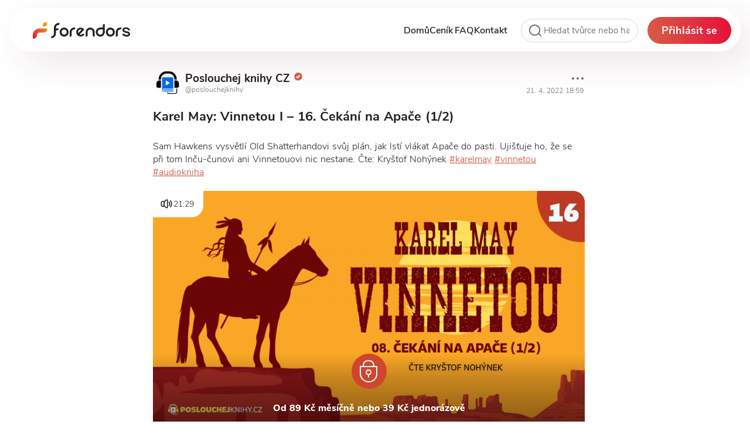

--- FILE ---
content_type: text/html;charset=utf-8
request_url: https://www.forendors.cz/p/8ced213c1234684ab9f7c0d41450b996
body_size: 36864
content:
<!DOCTYPE html><html  lang="cs" class="theme-light"><head><meta charset="utf-8">
<meta name="viewport" content="width=device-width, initial-scale=1, maximum-scale=1, user-scalable=0">
<title>Karel May: Vinnetou I – 16. Čekání na Apače (1&#x2F;2) | Forendors</title>
<style>@font-face{font-display:swap;font-family:NunitoSans;font-style:normal;font-weight:300;src:url(/_nuxt/NunitoSans-Light.ClKPscNv.woff2) format("woff2")}@font-face{font-display:swap;font-family:NunitoSans;font-style:italic;font-weight:300;src:url(/_nuxt/NunitoSans-LightItalic.B_Zrpeeg.woff2) format("woff2")}@font-face{font-display:swap;font-family:NunitoSans;font-style:normal;font-weight:400;src:url(/_nuxt/NunitoSans-Regular.D00ekYgi.woff2) format("woff2")}@font-face{font-display:swap;font-family:NunitoSans;font-style:italic;font-weight:400;src:url(/_nuxt/NunitoSans-Italic.oOZArMKb.woff2) format("woff2")}@font-face{font-display:swap;font-family:NunitoSans;font-style:normal;font-weight:600;src:url(/_nuxt/NunitoSans-SemiBold.1xYYgTHr.ttf) format("woff2")}@font-face{font-display:swap;font-family:NunitoSans;font-style:italic;font-weight:600;src:url(/_nuxt/NunitoSans-SemiBoldItalic.Cc9stkjw.ttf) format("woff2")}@font-face{font-display:swap;font-family:NunitoSans;font-style:normal;font-weight:700;src:url(/_nuxt/NunitoSans-Bold.DoqNsS1g.woff2) format("woff2")}@font-face{font-display:swap;font-family:NunitoSans;font-style:italic;font-weight:700;src:url(/_nuxt/NunitoSans-BoldItalic.D6eRs-FQ.woff2) format("woff2")}@font-face{font-display:swap;font-family:NunitoSans;font-style:normal;font-weight:800;src:url(/_nuxt/NunitoSans-ExtraBold.a7c4OYBw.woff2) format("woff2")}figure,ol,p,ul{font-weight:400;margin-bottom:20.8px}div,figure,ol,p,span,ul{color:var(--color-main-black)}a{transition:all .3s ease-in-out}a:hover{cursor:pointer}.as-link,.as-link:focus,.as-link:hover,.as-link:visited{color:var(--color-main)!important;cursor:pointer;font-weight:400;text-decoration:underline}.as-link:hover{text-decoration:none}.main_nav .router-link-exact-active,.main_nav .router-link-exact-active:focus,.main_nav .router-link-exact-active:hover,.main_nav .router-link-exact-active:visited{color:var(--color-main)!important;font-weight:800}.main_nav .router-link-exact-active:visited{font-weight:800}.maincontent a:not(.navlink),.modal a,.notification_modal a{color:var(--color-main)}.maincontent a:not(.navlink):hover,.modal a:hover,.notification_modal a:hover{text-decoration:none}.maincontent a:not(.navlink)>span,.modal a>span,.notification_modal a>span{color:inherit}.maincontent a:not(.navlink):focus,.maincontent a:not(.navlink):hover,.maincontent a:not(.navlink):visited,.modal a:focus,.modal a:hover,.modal a:visited,.notification_modal a:focus,.notification_modal a:hover,.notification_modal a:visited{color:var(--color-main)}.maincontent a:not(.navlink):focus:hover,.maincontent a:not(.navlink):hover:hover,.maincontent a:not(.navlink):visited:hover,.modal a:focus:hover,.modal a:hover:hover,.modal a:visited:hover,.notification_modal a:focus:hover,.notification_modal a:hover:hover,.notification_modal a:visited:hover{text-decoration:none}.maincontent a:not(.navlink):focus>span,.maincontent a:not(.navlink):hover>span,.maincontent a:not(.navlink):visited>span,.modal a:focus>span,.modal a:hover>span,.modal a:visited>span,.notification_modal a:focus>span,.notification_modal a:hover>span,.notification_modal a:visited>span{color:inherit}.maincontent a:hover,.modal-mask a:hover{text-decoration:none}.maincontent h1,.maincontent h2,.maincontent h3,.modal-mask h1,.modal-mask h2,.modal-mask h3{margin-bottom:.7rem;text-align:center}.maincontent h1,.modal-mask h1{font-size:1.75rem;font-weight:800}.maincontent h2,.modal-mask h2{font-size:1.3rem;font-weight:700}.maincontent h3,.modal-mask h3{font-size:1.2rem;font-weight:700}.maincontent h4,.modal-mask h4{font-size:1.1rem}.maincontent strong,.modal-mask strong{font-weight:700}.maincontent .perex,.modal-mask .perex{font-size:1.0625rem}.maincontent figcaption,.modal-mask figcaption{color:var(--color-gray);font-size:.9375rem}.maincontent blockquote,.modal-mask blockquote{font-size:1.5rem;font-weight:600;padding:21.12px 21.12px 21.12px 55px;position:relative}.maincontent blockquote *,.modal-mask blockquote *{font-size:inherit;font-weight:inherit}.maincontent blockquote:before,.modal-mask blockquote:before{background-image:url(/img/blockquote.svg);background-repeat:no-repeat;content:"";height:42px;left:0;position:absolute;top:26.12px;width:50px}.maincontent .embed-component blockquote:before,.modal-mask .embed-component blockquote:before{display:none}.maincontent ul,.modal-mask ul{list-style:disc outside;padding-left:2rem}.maincontent ul:not([role=listbox]) li p,.modal-mask ul:not([role=listbox]) li p{margin-bottom:0}.maincontent ul:not([role=listbox]) li::marker,.modal-mask ul:not([role=listbox]) li::marker{color:var(--color-main);font-weight:700}.maincontent ul ul,.modal-mask ul ul{margin-top:.4rem;padding-left:1rem}.maincontent .tierDescription ul,.modal-mask .tierDescription ul{list-style:disc inside;padding-left:0;text-align:unset}.maincontent .tierDescription ul li,.modal-mask .tierDescription ul li{text-align:unset}.maincontent .tierDescription ul li p,.modal-mask .tierDescription ul li p{display:inline}.maincontent ol,.modal-mask ol{list-style:decimal outside;padding-left:2rem}.maincontent .post-editor :is(h1,h2,h3,h4,h5,h6),.maincontent .post-perex :is(h1,h2,h3,h4,h5,h6),.maincontent .post-preview-body :is(h1,h2,h3,h4,h5,h6),.maincontent .text-component :is(h1,h2,h3,h4,h5,h6),.maincontent .tt-title-editor :is(h1,h2,h3,h4,h5,h6),.modal-mask .post-editor :is(h1,h2,h3,h4,h5,h6),.modal-mask .post-perex :is(h1,h2,h3,h4,h5,h6),.modal-mask .post-preview-body :is(h1,h2,h3,h4,h5,h6),.modal-mask .text-component :is(h1,h2,h3,h4,h5,h6),.modal-mask .tt-title-editor :is(h1,h2,h3,h4,h5,h6){text-align:initial}.maincontent hr,.modal-mask hr{margin:10.56px 0}.maincontent .detail-content a,.maincontent .feed-content a,.modal-mask .detail-content a,.modal-mask .feed-content a{overflow-wrap:break-word;word-break:break-word}.maincontent ol,.modal-mask ol{padding-left:1rem}.maincontent ol>li p,.modal-mask ol>li p{margin-bottom:0}.maincontent ol ol,.modal-mask ol ol{margin-top:.4rem}.maincontent li,.modal-mask li{margin-bottom:.5rem}strong{font-weight:700}div>span.not,h1>span.not,h2>span.not,h3>span.not,h4>span.not,h5>span.not,h6>span.not,label>span.not{color:var(--color-gray);font-weight:400}div>span.req,h1>span.req,h2>span.req,h3>span.req,h4>span.req,h5>span.req,h6>span.req,label>span.req{color:var(--color-main-black);font-weight:400}.error-message{color:var(--color-main);font-size:.8125rem;margin:0}.info-text{color:var(--color-gray);font-size:.875rem}.error-text{color:var(--color-main);font-size:.875rem}@keyframes spin{0%{transform:rotate(0)}to{transform:rotate(359deg)}}#loader{animation:spin .7s linear infinite;transform-origin:43% 39%}#loader_gray{animation:spin 1.2s linear infinite;transform-origin:50% 50%}a:not(.no-fill) svg circle,a:not(.no-fill) svg ellipse,a:not(.no-fill) svg path,a:not(.no-fill) svg polyline,a:not(.no-fill) svg rect,button:not(.no-fill) svg circle,button:not(.no-fill) svg ellipse,button:not(.no-fill) svg path,button:not(.no-fill) svg polyline,button:not(.no-fill) svg rect{transition:all .3s ease-in-out}a:not(.no-fill).router-link-exact-active svg circle,a:not(.no-fill).router-link-exact-active svg ellipse,a:not(.no-fill).router-link-exact-active svg path,a:not(.no-fill).router-link-exact-active svg polyline,a:not(.no-fill).router-link-exact-active svg rect,a:not(.no-fill):hover svg circle,a:not(.no-fill):hover svg ellipse,a:not(.no-fill):hover svg path,a:not(.no-fill):hover svg polyline,a:not(.no-fill):hover svg rect,button:not(.no-fill).router-link-exact-active svg circle,button:not(.no-fill).router-link-exact-active svg ellipse,button:not(.no-fill).router-link-exact-active svg path,button:not(.no-fill).router-link-exact-active svg polyline,button:not(.no-fill).router-link-exact-active svg rect,button:not(.no-fill):hover svg circle,button:not(.no-fill):hover svg ellipse,button:not(.no-fill):hover svg path,button:not(.no-fill):hover svg polyline,button:not(.no-fill):hover svg rect{fill:var(--color-main)}a.stroke-svg svg circle,a.stroke-svg svg ellipse,a.stroke-svg svg path,a.stroke-svg svg polyline,a.stroke-svg svg rect,button.stroke-svg svg circle,button.stroke-svg svg ellipse,button.stroke-svg svg path,button.stroke-svg svg polyline,button.stroke-svg svg rect{transition:all .3s ease-in-out}a.stroke-svg.router-link-exact-active svg circle,a.stroke-svg.router-link-exact-active svg ellipse,a.stroke-svg.router-link-exact-active svg path,a.stroke-svg.router-link-exact-active svg polyline,a.stroke-svg.router-link-exact-active svg rect,a.stroke-svg:hover svg circle,a.stroke-svg:hover svg ellipse,a.stroke-svg:hover svg path,a.stroke-svg:hover svg polyline,a.stroke-svg:hover svg rect,button.stroke-svg.router-link-exact-active svg circle,button.stroke-svg.router-link-exact-active svg ellipse,button.stroke-svg.router-link-exact-active svg path,button.stroke-svg.router-link-exact-active svg polyline,button.stroke-svg.router-link-exact-active svg rect,button.stroke-svg:hover svg circle,button.stroke-svg:hover svg ellipse,button.stroke-svg:hover svg path,button.stroke-svg:hover svg polyline,button.stroke-svg:hover svg rect{stroke:var(--color-main)}svg[class$=close]{height:100%;width:100%}.vdatetime .vdatetime-input{border:none;width:100%}.krento_theme .vdatetime-popup{background-color:var(--color-bg-main)}.krento_theme .vdatetime-calendar__month__day--selected:hover>span>span,.krento_theme .vdatetime-calendar__month__day--selected>span>span,.krento_theme .vdatetime-popup__header{background:var(--forendors-gradient-color-1);background-image:var(--forendors-linear-gradient);background-size:200% auto}.krento_theme .vdatetime-popup__header,.krento_theme .vdatetime-popup__header div,.krento_theme .vdatetime-time-picker__item--selected{color:var(--color-white)}.krento_theme .vdatetime-month-picker__item--selected,.krento_theme .vdatetime-popup__actions__button,.krento_theme .vdatetime-time-picker__item--selected,.krento_theme .vdatetime-year-picker__item--selected{background:var(--forendors-gradient-color-1);background-image:var(--forendors-linear-gradient);background-size:200% auto;color:var(--color-white)}.krento_theme .vdatetime-popup__actions__button{border:none;border-radius:10px;font-size:1rem;font-weight:700;padding:.85rem 1.8rem;transition:.5s ease-in-out}.krento_theme .vdatetime-popup__actions__button:not(:disabled):hover{background-position:100%;color:var(--color-white);cursor:pointer}.krento_theme .vdatetime-popup{border-radius:20px;overflow:hidden}body .v-popper--theme-tooltip,body .v-popper__wrapper{display:block!important;z-index:10000}body .v-popper--theme-tooltip .v-popper__inner,body .v-popper__wrapper .v-popper__inner{background:var(--color-bg-main);border:1px solid var(--color-border);border-color:var(--color-main);border-radius:10px;max-width:320px;padding:10.56px 16px}body .v-popper--theme-tooltip .v-popper__arrow,body .v-popper__wrapper .v-popper__arrow{background-color:var(--color-bg-main);border-color:var(--color-main);border-style:solid;border-width:1px;border-right:none;border-top:none;height:15px;margin:-7px 0 0 -7px;position:absolute;transform:rotate(45deg);width:15px;z-index:1}body .v-popper--theme-tooltip[x-placement^=top],body .v-popper__wrapper[x-placement^=top]{margin-bottom:5px}body .v-popper--theme-tooltip[x-placement^=top] .v-popper__arrow,body .v-popper__wrapper[x-placement^=top] .v-popper__arrow{border-bottom-color:transparent!important;border-left-color:transparent!important;border-right-color:transparent!important;border-width:5px 5px 0;bottom:-5px;left:calc(50% - 5px);margin-bottom:0;margin-top:0}body .v-popper--theme-tooltip[x-placement^=bottom],body .v-popper__wrapper[x-placement^=bottom]{margin-top:5px}body .v-popper--theme-tooltip[x-placement^=bottom] .v-popper__arrow,body .v-popper__wrapper[x-placement^=bottom] .v-popper__arrow{border-left-color:transparent!important;border-right-color:transparent!important;border-top-color:transparent!important;border-width:0 5px 5px;left:calc(50% - 5px);margin-bottom:0;margin-top:0;top:-5px}body .v-popper--theme-tooltip[x-placement^=right],body .v-popper__wrapper[x-placement^=right]{margin-left:5px}body .v-popper--theme-tooltip[x-placement^=right] .v-popper__arrow,body .v-popper__wrapper[x-placement^=right] .v-popper__arrow{border-bottom-color:transparent!important;border-left-color:transparent!important;border-top-color:transparent!important;border-width:5px 5px 5px 0;left:-5px;margin-left:0;margin-right:0;top:calc(50% - 5px)}body .v-popper--theme-tooltip[x-placement^=left],body .v-popper__wrapper[x-placement^=left]{margin-right:5px}body .v-popper--theme-tooltip[x-placement^=left] .v-popper__arrow,body .v-popper__wrapper[x-placement^=left] .v-popper__arrow{border-bottom-color:transparent!important;border-right-color:transparent!important;border-top-color:transparent!important;border-width:5px 0 5px 5px;margin-left:0;margin-right:0;right:-5px;top:calc(50% - 5px)}body .v-popper--theme-tooltip.popover .popover-inner,body .v-popper__wrapper.popover .popover-inner{background:#f9f9f9;border-radius:5px;box-shadow:0 5px 30px var(--color-box-shadow);color:#000;padding:24px}body .v-popper--theme-tooltip.popover .popover-arrow,body .v-popper__wrapper.popover .popover-arrow{border-color:#f9f9f9}body .v-popper--theme-tooltip[aria-hidden=true],body .v-popper__wrapper[aria-hidden=true]{opacity:0;transition:opacity .15s,visibility .15s;visibility:hidden}body .v-popper--theme-tooltip[aria-hidden=false],body .v-popper__wrapper[aria-hidden=false]{opacity:1;transition:opacity .15s;visibility:visible}body .tooltip{display:block!important;z-index:10000}body .tooltip .tooltip-inner{background:var(--color-bg-main);border:1px solid var(--color-border);border-color:var(--color-main);border-radius:10px;max-width:320px;padding:10.56px 16px}body .tooltip .tooltip-inner a{color:var(--color-main)}body .tooltip .tooltip-inner a:hover{text-decoration:none}body .tooltip .tooltip-inner a:focus,body .tooltip .tooltip-inner a:hover,body .tooltip .tooltip-inner a:visited{color:var(--color-main)}body .tooltip .tooltip-inner a:focus:hover,body .tooltip .tooltip-inner a:hover:hover,body .tooltip .tooltip-inner a:visited:hover{text-decoration:none}body .tooltip .tooltip-arrow{background-color:var(--color-bg-main);border-color:var(--color-main);border-style:solid;border-width:1px;height:15px;margin:-7px 0 0 -7px;position:absolute;transform:rotate(45deg);width:15px;z-index:1}body .tooltip[x-placement^=top]{margin-bottom:5px}body .tooltip[x-placement^=top] .tooltip-arrow{border-bottom-color:var(--color-main)!important;border-left-color:transparent!important;border-right-color:var(--color-main)!important;border-top-color:transparent!important;border-width:0 1px 1px 0;bottom:-8px;left:calc(50% - 5px);margin-bottom:0;margin-top:0}body .tooltip[x-placement^=bottom]{margin-top:5px}body .tooltip[x-placement^=bottom] .tooltip-arrow{background-color:var(--color-bg-main);border-bottom-color:transparent!important;border-left-color:var(--color-main)!important;border-right-color:transparent!important;border-top-color:var(--color-main)!important;border-width:1px 0 0 1px;left:calc(50% - 5px);margin-bottom:0;margin-top:0;top:-7px;transform:rotate(45deg)}body .tooltip[x-placement^=right]{margin-left:5px}body .tooltip[x-placement^=right] .tooltip-arrow{border-width:0 0 1px 1px;left:-7px;margin-left:0;margin-right:0;top:calc(50% - 5px)}body .tooltip[x-placement^=left]{margin-right:5px}body .tooltip[x-placement^=left] .tooltip-arrow{border-width:1px 1px 0 0;margin-left:0;margin-right:0;right:-7px;top:calc(50% - 5px)}body .tooltip.popover .popover-inner{background:#f9f9f9;border-radius:5px;box-shadow:0 5px 30px var(--color-box-shadow);color:#000;padding:24px}body .tooltip.popover .popover-arrow{border-color:#f9f9f9}body .tooltip[aria-hidden=true]{opacity:0;transition:opacity .15s,visibility .15s;visibility:hidden}body .tooltip[aria-hidden=false]{opacity:1;transition:opacity .15s;visibility:visible}.fade-enter-active,.fade-leave-active{transition:opacity .3s}.fade-enter-from,.fade-leave-to{opacity:0}.show-enter-active,.show-leave-enter{transition:all .5s ease-in-out}.show-enter-from,.show-leave-to{bottom:-900px!important}.slide-enter-active,.slide-leave-active{transition:max-height .3s ease-in-out,opacity .3s ease-in-out}.slide-enter-from,.slide-leave-to{max-height:0;opacity:0;overflow:hidden}.slide-enter-to,.slide-leave-from{max-height:615px;opacity:1;overflow:hidden}.slide-menu-enter-active,.slide-menu-leave-active{transition-duration:.15s;transition-timing-function:ease-in-out}.slide-menu-enter-to,.slide-menu-leave-from{max-height:95px;opacity:1;overflow:hidden}.slide-menu-enter-from,.slide-menu-leave-to{max-height:0;opacity:0;overflow:hidden}.chat-switch-enter-active,.chat-switch-leave-active{transition-duration:.2s;transition-timing-function:ease-in-out}.chat-switch-enter-from{opacity:1}@media (max-width:480px){.chat-switch-enter-from{transform:translate(100%)}}.chat-switch-leave-to{opacity:0}@media (max-width:480px){.chat-switch-leave-to{transform:translate(-100%)}}:root{--color-white:#fff;--color-gray:#6d6d6d;--color-gray-dm-darker:#6d6d6d;--color-main:#d2452d;--color-light:#faf5ec;--color-highlight:#faf5ec;--color-main-black:#1f1f1f;--color-main-black-alt:#1f1f1f;--color-main-black-inverse:#fff;--color-mid-black:#303030;--color-border:#d8d8d8;--color-bg:#f2f2f2;--color-bg-light:#f2f2f2;--color-bg-main:#fff;--color-bg-dm-alternative:#fff;--color-light-dm-alternative:#faf5ec;--color-positive:#4f8e09;--color-positive-light:#6dbb18;--color-positive-light-bg:#e8fadf;--color-negative:#e51139;--color-yellow:#fff3da;--color-active-icon-bg:#fff3da;--color-orange:#f6ad12;--color-skeleton:#e6e6e6;--color-disabled-fill:#f2f2f2;--color-placeholder:#c7c7c7;--color-category-creator-list:#faf5ec;--color-category-creator-list-font:#d2452d;--color-box-shadow:rgba(0,0,0,.1);--color-box-shadow-strong:rgba(0,0,0,.2);--color-box-shadow-dm:rgba(0,0,0,.35);--color-box-shadow-header:#00000014;--forendors-gradient-color-1:#d85d46;--forendors-linear-gradient:linear-gradient(83deg,#d85d46,#e51139 50%,#d85d46);--skeleton-linear-gradient:linear-gradient(90deg,hsla(0,0%,100%,0),hsla(0,0%,100%,.2) 20%,hsla(0,0%,100%,.5) 60%,hsla(0,0%,100%,0));--color-path-line:#eace93;--color-dm-fill:none;--dm-border:none;--color-flash-effect:hsla(0,0%,100%,.7);--color-bg-info-line:#efefef;--color-salmon:#fcefee;--color-stats-gray:#f5f5f5;--dissappering-gradient:linear-gradient(180deg,hsla(0,0%,100%,0),hsla(0,0%,100%,.8) 80%,#fff);--dissappering-gradient-box-shadow:0px -2px 2px rgba(31,31,31,.6);--color-poll-answer:#f5f5f5;--color-poll-voted:#dfdfdf;--color-header-panel:hsla(0,0%,100%,.9);--box-shadow-header-panel:20px 20px 60px 0 rgba(96,13,46,.1);--box-shadow-rounded-white-box:5px 10px 40px 0 rgba(96,13,46,.1)}@media (prefers-color-scheme:dark){html.theme-auto{--color-gray:#e5e5e5;--color-gray-dm-darker:#303030;--color-main:#ff3939;--color-light:#4b4b4b;--color-main-black:#fff;--color-main-black-inverse:#1f1f1f;--color-mid-black:#f5f5f5;--color-border:#7e7e7e;--color-bg:#1f1f1f;--color-bg-main:#1f1f1f;--color-positive:#4f8e09;--color-positive-light:#4f8e09;--color-positive-light-bg:#111d05;--color-negative:#ff113e;--color-yellow:#fff3da;--color-orange:#f6ad12;--color-skeleton:#111;--color-category-creator-list:#303030;--color-category-creator-list-font:#d2452d;--color-box-shadow:none;--color-box-shadow-strong:none;--color-box-shadow-dm:none;--color-box-shadow-header:none;--forendors-linear-gradient:linear-gradient(233.46deg,#da0d36 30.22%,#d05a42 92.13%);--skeleton-linear-gradient:linear-gradient(90deg,rgba(31,31,31,0),rgba(31,31,31,.2) 20%,rgba(31,31,31,.5) 60%,rgba(31,31,31,0));--color-path-line:#878787;--color-dm-fill:#303030;--color-highlight:#303030;--color-active-icon-bg:#303030;--color-bg-dm-alternative:#303030;--color-flash-effect:rgba(48,48,48,.7);--dm-border:1px solid #7e7e7e;--color-bg-light:#303030;--color-main-black-alt:#303030;--color-light-dm-alternative:#303030;--color-bg-info-line:#303030;--color-disabled-fill:#303030;--color-salmon:var(--color-bg-main);--color-stats-gray:#303030;--dissappering-gradient:linear-gradient(180deg,rgba(31,31,31,0),rgba(31,31,31,.8) 80%,#1f1f1f);--dissappering-gradient-box-shadow:none;--color-poll-answer:#1f1f1f;--color-poll-voted:#303030;--color-header-panel:#303030e5;--box-shadow-header-panel:20px 20px 60px 0px #600d2e1a;--box-shadow-rounded-white-box:5px 10px 40px 0 hsla(0,0%,100%,.1)}html.theme-auto .testimonial-quote{background-image:url("data:image/svg+xml;charset=utf-8,%3Csvg xmlns='http://www.w3.org/2000/svg' width='80' height='80'%3E%3Cdefs%3E%3ClinearGradient id='a' x1='100%25' x2='0%25' y1='0%25' y2='100%25'%3E%3Cstop offset='0%25' stop-color='%23ff113e'/%3E%3Cstop offset='100%25' stop-color='%23d85d46'/%3E%3C/linearGradient%3E%3C/defs%3E%3Cpath fill='%231f1f1f' fill-rule='evenodd' stroke='url(%23a)' stroke-width='2' d='M4 16.397q0-3.257 1.396-4.327T8.653 11h22.239q4.932 0 4.932 5.118v15.819q0 8.002-1.536 13.864-1.535 5.863-3.768 10.05t-4.792 6.886-4.513 4.373q-1.024.93-2.048 1.443-1.023.51-2.605-.884l-8.096-8.003q-.93-.744-1.023-1.489-.093-.744.186-1.442.279-.697.837-1.21.56-.511.931-.884a20.6 20.6 0 0 0 4.373-5.49q1.675-3.07 1.675-7.258 0-.372-.232-1.116-.233-.745-1.256-.745H8.28q-1.86 0-3.07-1.163T4 35.287zm38.71 0q0-3.257 1.395-4.327T47.362 11h22.24q4.93 0 4.931 5.118v15.819q0 8.002-1.535 13.864-1.536 5.863-3.769 10.05t-4.792 6.886-4.513 4.373q-1.024.93-2.047 1.443-1.023.51-2.605-.884l-8.096-8.003q-.93-.744-1.023-1.489-.094-.744.186-1.442.279-.697.837-1.21.558-.511.93-.884a20.6 20.6 0 0 0 4.374-5.49q1.675-3.07 1.675-7.258 0-.372-.233-1.116-.232-.745-1.256-.745H46.99q-1.86 0-3.07-1.163t-1.21-3.582z'/%3E%3C/svg%3E")!important}}@media (prefers-color-scheme:dark) and (min-width:901px){html.theme-auto .inner-wrapper-sticky{border:1px solid var(--color-border)}}@media (prefers-color-scheme:dark){html.theme-auto .vue-dropzone{background-color:var(--color-bg-main)}html.theme-auto .vue-dropzone:hover{background-color:var(--color-light)}html.theme-auto .audio-node .vue-dropzone,html.theme-auto .gallery-node .vue-dropzone,html.theme-auto .video-node .vue-dropzone{background-color:var(--color-bg-light)}html.theme-auto .dragable-dropzone:hover .vue-dropzone{background-color:var(--color-light)}html.theme-auto .modal-mask{background-color:#0009}html.theme-auto .tox-toolbar-overlord,html.theme-auto .tox-toolbar__primary{background:#303030;color:#fff}html.theme-auto .tox-toolbar-overlord .tox-icon svg,html.theme-auto .tox-toolbar__primary .tox-icon svg{fill:#fff}html.theme-auto .tox-toolbar-overlord .tox-tbtn--select,html.theme-auto .tox-toolbar__primary .tox-tbtn--select{color:#fff}html.theme-auto .tox-toolbar-overlord .tox-tbtn--select:hover,html.theme-auto .tox-toolbar__primary .tox-tbtn--select:hover{background:#7e7e7e}html.theme-auto .tox-menu{background:#303030}html.theme-auto .tox-collection--list .tox-collection__item--active,html.theme-auto .tox-collection--list .tox-collection__item--enabled{background:#7e7e7e}html.theme-auto .tox-statusbar{background:#303030;color:#fff}html.theme-auto .tox-statusbar__path-item{color:#fff}html.theme-auto .tox-pop__dialog{background:#303030}html.theme-auto .tox .tox-tbtn:hover{background:#7e7e7e}html.theme-auto .tox .tox-tbtn svg{fill:#fff}html.theme-auto .tox .tox-dialog{background:var(--color-bg-main);border:var(--dm-border);color:var(--color-main-black)}html.theme-auto .tox .tox-dialog-wrap__backdrop{background-color:#0009}html.theme-auto .tox .tox-dialog input,html.theme-auto .tox .tox-dialog label,html.theme-auto .tox .tox-dialog p,html.theme-auto .tox .tox-dialog__footer,html.theme-auto .tox .tox-dialog__header{background:var(--color-bg-main);color:var(--color-main-black)}}html.theme-dark{--color-gray:#e5e5e5;--color-gray-dm-darker:#303030;--color-main:#ff3939;--color-light:#4b4b4b;--color-main-black:#fff;--color-main-black-inverse:#1f1f1f;--color-mid-black:#f5f5f5;--color-border:#7e7e7e;--color-bg:#1f1f1f;--color-bg-main:#1f1f1f;--color-positive:#4f8e09;--color-positive-light:#4f8e09;--color-positive-light-bg:#111d05;--color-negative:#ff113e;--color-yellow:#fff3da;--color-orange:#f6ad12;--color-skeleton:#111;--color-category-creator-list:#303030;--color-category-creator-list-font:#d2452d;--color-box-shadow:none;--color-box-shadow-strong:none;--color-box-shadow-dm:none;--color-box-shadow-header:none;--forendors-linear-gradient:linear-gradient(233.46deg,#da0d36 30.22%,#d05a42 92.13%);--skeleton-linear-gradient:linear-gradient(90deg,rgba(31,31,31,0),rgba(31,31,31,.2) 20%,rgba(31,31,31,.5) 60%,rgba(31,31,31,0));--color-path-line:#878787;--color-dm-fill:#303030;--color-highlight:#303030;--color-active-icon-bg:#303030;--color-bg-dm-alternative:#303030;--color-flash-effect:rgba(48,48,48,.7);--dm-border:1px solid #7e7e7e;--color-bg-light:#303030;--color-main-black-alt:#303030;--color-light-dm-alternative:#303030;--color-bg-info-line:#303030;--color-disabled-fill:#303030;--color-salmon:var(--color-bg-main);--color-stats-gray:#303030;--dissappering-gradient:linear-gradient(180deg,rgba(31,31,31,0),rgba(31,31,31,.8) 80%,#1f1f1f);--dissappering-gradient-box-shadow:none;--color-poll-answer:#1f1f1f;--color-poll-voted:#303030;--color-header-panel:#303030e5;--box-shadow-header-panel:20px 20px 60px 0px #600d2e1a;--box-shadow-rounded-white-box:5px 10px 40px 0 hsla(0,0%,100%,.1)}html.theme-dark .testimonial-quote{background-image:url("data:image/svg+xml;charset=utf-8,%3Csvg xmlns='http://www.w3.org/2000/svg' width='80' height='80'%3E%3Cdefs%3E%3ClinearGradient id='a' x1='100%25' x2='0%25' y1='0%25' y2='100%25'%3E%3Cstop offset='0%25' stop-color='%23ff113e'/%3E%3Cstop offset='100%25' stop-color='%23d85d46'/%3E%3C/linearGradient%3E%3C/defs%3E%3Cpath fill='%231f1f1f' fill-rule='evenodd' stroke='url(%23a)' stroke-width='2' d='M4 16.397q0-3.257 1.396-4.327T8.653 11h22.239q4.932 0 4.932 5.118v15.819q0 8.002-1.536 13.864-1.535 5.863-3.768 10.05t-4.792 6.886-4.513 4.373q-1.024.93-2.048 1.443-1.023.51-2.605-.884l-8.096-8.003q-.93-.744-1.023-1.489-.093-.744.186-1.442.279-.697.837-1.21.56-.511.931-.884a20.6 20.6 0 0 0 4.373-5.49q1.675-3.07 1.675-7.258 0-.372-.232-1.116-.233-.745-1.256-.745H8.28q-1.86 0-3.07-1.163T4 35.287zm38.71 0q0-3.257 1.395-4.327T47.362 11h22.24q4.93 0 4.931 5.118v15.819q0 8.002-1.535 13.864-1.536 5.863-3.769 10.05t-4.792 6.886-4.513 4.373q-1.024.93-2.047 1.443-1.023.51-2.605-.884l-8.096-8.003q-.93-.744-1.023-1.489-.094-.744.186-1.442.279-.697.837-1.21.558-.511.93-.884a20.6 20.6 0 0 0 4.374-5.49q1.675-3.07 1.675-7.258 0-.372-.233-1.116-.232-.745-1.256-.745H46.99q-1.86 0-3.07-1.163t-1.21-3.582z'/%3E%3C/svg%3E")!important}@media (min-width:901px){html.theme-dark .inner-wrapper-sticky{border:1px solid var(--color-border)}}html.theme-dark .vue-dropzone{background-color:var(--color-bg-main)}html.theme-dark .vue-dropzone:hover{background-color:var(--color-light)}html.theme-dark .audio-node .vue-dropzone,html.theme-dark .gallery-node .vue-dropzone,html.theme-dark .video-node .vue-dropzone{background-color:var(--color-bg-light)}html.theme-dark .dragable-dropzone:hover .vue-dropzone{background-color:var(--color-light)}html.theme-dark .modal-mask{background-color:#0009}html.theme-dark .tox-toolbar-overlord,html.theme-dark .tox-toolbar__primary{background:#303030;color:#fff}html.theme-dark .tox-toolbar-overlord .tox-icon svg,html.theme-dark .tox-toolbar__primary .tox-icon svg{fill:#fff}html.theme-dark .tox-toolbar-overlord .tox-tbtn--select,html.theme-dark .tox-toolbar__primary .tox-tbtn--select{color:#fff}html.theme-dark .tox-toolbar-overlord .tox-tbtn--select:hover,html.theme-dark .tox-toolbar__primary .tox-tbtn--select:hover{background:#7e7e7e}html.theme-dark .tox-menu{background:#303030}html.theme-dark .tox-collection--list .tox-collection__item--active,html.theme-dark .tox-collection--list .tox-collection__item--enabled{background:#7e7e7e}html.theme-dark .tox-statusbar{background:#303030;color:#fff}html.theme-dark .tox-statusbar__path-item{color:#fff}html.theme-dark .tox-pop__dialog{background:#303030}html.theme-dark .tox .tox-tbtn:hover{background:#7e7e7e}html.theme-dark .tox .tox-tbtn svg{fill:#fff}html.theme-dark .tox .tox-dialog{background:var(--color-bg-main);border:var(--dm-border);color:var(--color-main-black)}html.theme-dark .tox .tox-dialog-wrap__backdrop{background-color:#0009}html.theme-dark .tox .tox-dialog input,html.theme-dark .tox .tox-dialog label,html.theme-dark .tox .tox-dialog p,html.theme-dark .tox .tox-dialog__footer,html.theme-dark .tox .tox-dialog__header{background:var(--color-bg-main);color:var(--color-main-black)}html{font-family:NunitoSans,-apple-system,BlinkMacSystemFont,Segoe UI,Roboto,Helvetica Neue,Arial,sans-serif;font-size:16px;font-weight:300;word-spacing:1px;-ms-text-size-adjust:100%;-webkit-text-size-adjust:100%;-moz-osx-font-smoothing:grayscale;-webkit-font-smoothing:antialiased;background-color:var(--color-bg-main);box-sizing:border-box;text-rendering:optimizeLegibility}html.doc-not-scroll{overflow:hidden}*{-webkit-tap-highlight-color:rgba(0,0,0,0);-webkit-tap-highlight-color:transparent}*,:after,:before{box-sizing:border-box;margin:0;-webkit-text-size-adjust:none;-moz-text-size-adjust:none;text-size-adjust:none}.labeltext:focus,input:focus,label:focus,select:focus,textarea:focus{outline:none}input[type=email]:focus,input[type=number]:focus,input[type=password]:focus,input[type=tel]:focus,input[type=text]:focus{box-shadow:none;outline:0}button,input,select,textarea{font-family:NunitoSans,-apple-system,BlinkMacSystemFont,Segoe UI,Roboto,Helvetica Neue,Arial,sans-serif;font-size:.9375rem}::-webkit-input-placeholder{font-family:NunitoSans,-apple-system,BlinkMacSystemFont,Segoe UI,Roboto,Helvetica Neue,Arial,sans-serif;font-size:.9375rem}:-moz-placeholder,::-moz-placeholder{font-family:NunitoSans,-apple-system,BlinkMacSystemFont,Segoe UI,Roboto,Helvetica Neue,Arial,sans-serif;font-size:.9375rem}:-ms-input-placeholder{font-family:NunitoSans,-apple-system,BlinkMacSystemFont,Segoe UI,Roboto,Helvetica Neue,Arial,sans-serif;font-size:.9375rem}body.no-padd-content .maincontent{padding-top:0}body.scrolled #default_layout{padding-top:55px}.centered{text-align:center}.cool-lightbox-toolbar .cool-lightbox-toolbar__btn:first-child{display:none!important}.cool-lightbox svg path,.cool-lightbox svg rect{fill:var(--color-bg-main)!important}.button-background{background:var(--forendors-gradient-color-1);background-image:var(--forendors-linear-gradient);background-size:200% auto;transition:.5s ease-in-out}.button-background:focus{outline:1px var(--forendors-gradient-color-1)!important}.button-background:not(:disabled):hover{background-position:100%}.wrapline{white-space:pre-line}.alert{color:var(--color-main);font-size:.75rem}.button-reset,.button_reset{background:none;border:none;cursor:pointer;padding:0}.button-reset:not(::focus),.button-reset:not(::focus-visible),.button_reset:not(::focus),.button_reset:not(::focus-visible){outline:none}.input-reset{background:var(--color-bg-main);border:none;margin:0;padding:0}</style>
<style>.resize-observer[data-v-b329ee4c]{background-color:transparent;border:none;opacity:0}.resize-observer[data-v-b329ee4c],.resize-observer[data-v-b329ee4c] object{display:block;height:100%;left:0;overflow:hidden;pointer-events:none;position:absolute;top:0;width:100%;z-index:-1}.v-popper__popper{left:0;outline:none;top:0;z-index:10000}.v-popper__popper.v-popper__popper--hidden{opacity:0;pointer-events:none;transition:opacity .15s,visibility .15s;visibility:hidden}.v-popper__popper.v-popper__popper--shown{opacity:1;transition:opacity .15s;visibility:visible}.v-popper__popper.v-popper__popper--skip-transition,.v-popper__popper.v-popper__popper--skip-transition>.v-popper__wrapper{transition:none!important}.v-popper__backdrop{display:none;height:100%;left:0;position:absolute;top:0;width:100%}.v-popper__inner{box-sizing:border-box;overflow-y:auto;position:relative}.v-popper__inner>div{max-height:inherit;max-width:inherit;position:relative;z-index:1}.v-popper__arrow-container{height:10px;position:absolute;width:10px}.v-popper__popper--arrow-overflow .v-popper__arrow-container,.v-popper__popper--no-positioning .v-popper__arrow-container{display:none}.v-popper__arrow-inner,.v-popper__arrow-outer{border-style:solid;height:0;left:0;position:absolute;top:0;width:0}.v-popper__arrow-inner{border-width:7px;visibility:hidden}.v-popper__arrow-outer{border-width:6px}.v-popper__popper[data-popper-placement^=bottom] .v-popper__arrow-inner,.v-popper__popper[data-popper-placement^=top] .v-popper__arrow-inner{left:-2px}.v-popper__popper[data-popper-placement^=bottom] .v-popper__arrow-outer,.v-popper__popper[data-popper-placement^=top] .v-popper__arrow-outer{left:-1px}.v-popper__popper[data-popper-placement^=top] .v-popper__arrow-inner,.v-popper__popper[data-popper-placement^=top] .v-popper__arrow-outer{border-bottom-color:transparent!important;border-bottom-width:0;border-left-color:transparent!important;border-right-color:transparent!important}.v-popper__popper[data-popper-placement^=top] .v-popper__arrow-inner{top:-2px}.v-popper__popper[data-popper-placement^=bottom] .v-popper__arrow-container{top:0}.v-popper__popper[data-popper-placement^=bottom] .v-popper__arrow-inner,.v-popper__popper[data-popper-placement^=bottom] .v-popper__arrow-outer{border-left-color:transparent!important;border-right-color:transparent!important;border-top-color:transparent!important;border-top-width:0}.v-popper__popper[data-popper-placement^=bottom] .v-popper__arrow-inner{top:-4px}.v-popper__popper[data-popper-placement^=bottom] .v-popper__arrow-outer{top:-6px}.v-popper__popper[data-popper-placement^=left] .v-popper__arrow-inner,.v-popper__popper[data-popper-placement^=right] .v-popper__arrow-inner{top:-2px}.v-popper__popper[data-popper-placement^=left] .v-popper__arrow-outer,.v-popper__popper[data-popper-placement^=right] .v-popper__arrow-outer{top:-1px}.v-popper__popper[data-popper-placement^=right] .v-popper__arrow-inner,.v-popper__popper[data-popper-placement^=right] .v-popper__arrow-outer{border-bottom-color:transparent!important;border-left-color:transparent!important;border-left-width:0;border-top-color:transparent!important}.v-popper__popper[data-popper-placement^=right] .v-popper__arrow-inner{left:-4px}.v-popper__popper[data-popper-placement^=right] .v-popper__arrow-outer{left:-6px}.v-popper__popper[data-popper-placement^=left] .v-popper__arrow-container{right:-10px}.v-popper__popper[data-popper-placement^=left] .v-popper__arrow-inner,.v-popper__popper[data-popper-placement^=left] .v-popper__arrow-outer{border-bottom-color:transparent!important;border-right-color:transparent!important;border-right-width:0;border-top-color:transparent!important}.v-popper__popper[data-popper-placement^=left] .v-popper__arrow-inner{left:-2px}.v-popper--theme-tooltip .v-popper__inner{background:#000c;border-radius:6px;color:#fff;padding:7px 12px 6px}.v-popper--theme-tooltip .v-popper__arrow-outer{border-color:#000c}.v-popper--theme-dropdown .v-popper__inner{background:#fff;border:1px solid #ddd;border-radius:6px;box-shadow:0 6px 30px #0000001a;color:#000}.v-popper--theme-dropdown .v-popper__arrow-inner{border-color:#fff;visibility:visible}.v-popper--theme-dropdown .v-popper__arrow-outer{border-color:#ddd}</style>
<style>._icon_1ew9d_1{display:inline-block;font-size:0;margin:0;padding:0}._icon_cbm_1ew9d_7{margin:auto}</style>
<style>.wrapper[data-v-08a4ff8a]{display:table;height:100%;left:0;margin:0;padding:0;position:fixed;top:0;width:100%;z-index:250}.wrapper_layered[data-v-08a4ff8a]{background:#0003;z-index:251}.wrapper .inner[data-v-08a4ff8a]{display:table-cell;margin:0;padding:0;vertical-align:middle}.content[data-v-08a4ff8a]{background:var(--color-bg-main);border-radius:20px;margin:0 auto;max-height:100vh;overflow-y:auto;padding:.1px;position:relative;width:330px}.content.fit[data-v-08a4ff8a]{width:-moz-fit-content;width:fit-content}@media (min-width:481px){.content.w520[data-v-08a4ff8a]{width:520px}.content.w700[data-v-08a4ff8a]{width:700px}}@media (max-width:480px){.content.fromSide[data-v-08a4ff8a]{border-radius:20px 0 0 20px;left:auto;margin:0 0 0 auto;right:0}}.content .content_inner[data-v-08a4ff8a]{margin:16px}.content .content_inner.padding_large[data-v-08a4ff8a]{margin:20.8px}.content .header[data-v-08a4ff8a]{font-size:1.0625rem;font-weight:700;max-width:90%;min-height:47px}.content .body.no_header[data-v-08a4ff8a]{padding:21.12px}.content .body.scrollable[data-v-08a4ff8a]{overflow:auto}.content .body p[data-v-08a4ff8a]:last-child{margin-bottom:0}.content .close[data-v-08a4ff8a]{position:absolute;right:10px;top:10px;width:30px}.content .close svg[data-v-08a4ff8a]{max-height:30px;max-width:30px}.content[data-v-08a4ff8a]:focus-visible{outline:1px solid var(--color-gray)}</style>
<style>.four_ou_four[data-v-cfc16f85]{align-items:center;display:flex;height:calc(100% - 40px);justify-content:center}.four_ou_four .title[data-v-cfc16f85]{color:var(--color-main);font-size:3rem;line-height:3rem;text-align:center}@media (min-width:481px){.four_ou_four .title[data-v-cfc16f85]{font-size:5rem;line-height:5rem}}@media (min-width:901px){.four_ou_four .title[data-v-cfc16f85]{font-size:8rem;line-height:7rem}}.four_ou_four .text[data-v-cfc16f85]{font-size:2rem;padding-top:16px;text-align:center}@media (min-width:481px){.four_ou_four .text[data-v-cfc16f85]{font-size:3rem}}@media (min-width:901px){.four_ou_four .text[data-v-cfc16f85]{font-size:4rem}}</style>
<style>._main_content_ggp78_1:not(._index_ggp78_1){margin:0 auto;max-width:1200px;min-width:320px;width:100%}._bottomline_ggp78_8{border-bottom:1px solid var(--color-border)}._layout_public_ggp78_12{background:var(--color-bg-main);display:grid;grid-template-rows:auto minmax(min-content,max-content);min-height:100vh;padding-top:130px}@media (min-width:901px){._layout_public_ggp78_12{padding-top:100px}}._layout_logged_ggp78_25{padding-top:90px}@media (min-width:481px){._layout_logged_ggp78_25{padding-top:60px}._layout_logged_ggp78_25 ._main_content_ggp78_1{padding-top:49px}}@media (max-width:480px){._footer_padded_ggp78_40{padding-bottom:60px}}</style>
<style>._header_logged_1sz64_1{position:relative}@media (min-width:481px){._header_logged_1sz64_1{box-shadow:0 0 40px 20px var(--color-box-shadow-header);left:0;position:fixed;top:0;width:100%;z-index:80}}._menu_wrapper_1sz64_16{margin:0 auto;max-width:1200px;position:relative}._bottomline_1sz64_22{border-bottom:1px solid var(--color-border)}</style>
<style>.panel[data-v-ac7cdc31]{justify-content:space-between;min-height:43px;width:100%}.panel[data-v-ac7cdc31],.panel-logo[data-v-ac7cdc31]{align-items:center;display:flex}.panel-logo .menu-opener[data-v-ac7cdc31]{position:relative}.panel-logo .menu-opener .close[data-v-ac7cdc31],.panel-logo .menu-opener .open[data-v-ac7cdc31]{left:0;position:absolute;top:0;transition:all .3s ease-in-out}.panel-logo .menu-opener--open .open[data-v-ac7cdc31]{opacity:0;transform:rotate(90deg) scale(0)}.panel-logo .menu-opener:not(.panel-logo .menu-opener--open) .close[data-v-ac7cdc31]{opacity:0;transform:rotate(-90deg) scale(0)}.panel-content[data-v-ac7cdc31]{align-items:center;display:flex;position:relative}.panel-content .login[data-v-ac7cdc31]{margin-left:16px}@media (max-width:900px){.panel-content[data-v-ac7cdc31]{height:47px}}.panel-mobile[data-v-ac7cdc31]{margin:10px auto 0}.panel-mobile-extended .links[data-v-ac7cdc31]{margin-right:0}.panel-mobile-extended .login[data-v-ac7cdc31]{width:100%}@media (max-width:900px){.desktop-only[data-v-ac7cdc31]{display:none}}</style>
<style>.wrapper[data-v-05fb4351]{position:fixed;top:0;z-index:101}@media (min-width:901px){.wrapper[data-v-05fb4351]{display:flex;justify-content:center;padding:0 16px;top:14px}}@media (min-width:1300px){.wrapper[data-v-05fb4351]{padding:0 104px}}.wrapper .panel[data-v-05fb4351]{-webkit-backdrop-filter:blur(10px);backdrop-filter:blur(10px);background-color:var(--color-header-panel);border-radius:0 0 20px 20px;box-shadow:var(--box-shadow-header-panel);max-width:1712px;padding:12px;position:relative;width:100%}@media (min-width:901px){.wrapper .panel[data-v-05fb4351]{border-radius:100px;display:flex;height:74px;padding:16px;width:100%}}.wrapper .panel[data-v-05fb4351]:after{background:#0006;border-radius:0 0 20px 20px;content:"";height:100%;left:0;opacity:0;pointer-events:none;position:absolute;top:0;transition:opacity .3s;width:100%}@media (min-width:901px){.wrapper .panel[data-v-05fb4351]:after{border-radius:100px}}@media (max-width:900px){.wrapper .panel--logged[data-v-05fb4351],.wrapper .panel--logged[data-v-05fb4351]:after{border-radius:0}}.wrapper .panel--masked[data-v-05fb4351]:after{opacity:1;pointer-events:auto}</style>
<style>.content[data-v-3b32fe37]{width:100%}</style>
<style>.logo[data-v-88df96dd]{display:block;height:22px;margin-left:16px}@media (min-width:901px){.logo[data-v-88df96dd]{height:28px;margin-left:24px}}</style>
<style>.menu[data-v-a8c173a2]{margin-right:20px}.menu .ul[data-v-a8c173a2]{display:flex;flex-direction:column;list-style:none;margin:0 0 48px;padding:0}.menu .ul li[data-v-a8c173a2]{padding:16px 0}.menu .ul li a[data-v-a8c173a2]{transition:none}.menu .ul li a[data-v-a8c173a2]:before{content:attr(data-text);display:block;font-weight:800;height:0;overflow:hidden;pointer-events:none;-webkit-user-select:none;-moz-user-select:none;user-select:none;visibility:hidden}.menu .ul li+li[data-v-a8c173a2]{border-top:1px solid var(--color-border)}@media (min-width:901px){.menu .ul[data-v-a8c173a2]{flex-direction:row;gap:max(2vw,16px);margin-bottom:0}.menu .ul li[data-v-a8c173a2]{padding:0}.menu .ul li+li[data-v-a8c173a2]{border-top:none}.menu .ul[data-v-a8c173a2]{gap:max(2vw,32px)}}@media (min-width:1300px){.menu[data-v-a8c173a2]{margin-right:48px}}.link[data-v-a8c173a2]{color:var(--color-main-black);font-size:20px;font-weight:600;text-decoration:none}@media (min-width:901px){.link[data-v-a8c173a2]{font-size:1rem}}.link--active span[data-v-a8c173a2],.link:hover span[data-v-a8c173a2]{color:var(--color-main)}.link--active span[data-v-a8c173a2]{font-weight:800!important}</style>
<style>.whisp__section[data-v-a43666da]{margin-bottom:16px}.whisp__section[data-v-a43666da]:last-child{margin-bottom:0}.whisp__section__title[data-v-a43666da]{color:var(--color-gray);font-size:.75rem;margin-bottom:.5rem}.whisp__section__item[data-v-a43666da]{position:relative}.whisp__section__item[data-v-a43666da]:not(.creator){margin-bottom:.2rem;margin-left:10.56px}.whisp__section__item .remove[data-v-a43666da]{cursor:pointer;height:15px;position:absolute;right:0;top:0;width:15px}.whisp__section__item .remove svg[data-v-a43666da]{color:var(--color-gray);height:100%;width:100%}.whisp__section_footer[data-v-a43666da]{position:relative}.whisp__section_footer[data-v-a43666da]:before{background:var(--color-border);border-top:1px solid var(--color-border);content:"";left:0;position:absolute;top:50%;transform:translateY(-50%);width:100%}.whisp__section_footer .liner[data-v-a43666da]{height:1px;position:relative;width:100%}.whisp__section_footer .linker[data-v-a43666da]{display:flex;justify-content:flex-end}.whisp__section_footer .linker .link[data-v-a43666da]{background:var(--color-bg-main);color:var(--color-main-black);display:inline-block;font-size:.875rem;padding-left:10px;text-decoration:underline;white-space:nowrap;z-index:10}.whisp__section_footer .linker .link[data-v-a43666da]:hover{text-decoration:none}.whisp__section .item[data-v-a43666da],.whisp__section .item[data-v-a43666da]:focus,.whisp__section .item[data-v-a43666da]:hover,.whisp__section .item[data-v-a43666da]:visited,.whisp__section a.item[data-v-a43666da],.whisp__section a.item[data-v-a43666da]:focus,.whisp__section a.item[data-v-a43666da]:hover,.whisp__section a.item[data-v-a43666da]:visited{color:var(--color-main-black);cursor:pointer;text-decoration:none}.whisp__section a.item[data-v-a43666da]:hover{color:var(--color-main)}.spacer[data-v-a43666da]{height:40px;position:relative;width:100%}@media (min-width:901px){.spacer[data-v-a43666da]{width:200px}}@media (min-width:1300px){.spacer[data-v-a43666da]{width:260px}}.wrapper[data-v-a43666da]{position:absolute;right:0;top:0;transition:width .25s ease-in-out;transition-delay:50ms;width:100%}@media (min-width:901px){.wrapper[data-v-a43666da]{width:200px}}@media (min-width:1300px){.wrapper[data-v-a43666da]{width:260px}}.wrapper--onpage[data-v-a43666da]{position:static;width:100%}.wrapper--active[data-v-a43666da]:not(.wrapper--onpage){z-index:101}@media (min-width:901px){.wrapper--active[data-v-a43666da]:not(.wrapper--onpage){width:400px}}.wrapper form[data-v-a43666da]{align-items:center;background:var(--color-bg-main);border:1px solid var(--color-border);border-radius:999px;display:flex;gap:10px;height:40px;padding:11px 12px}.wrapper form .input[data-v-a43666da]{background:var(--color-bg-main);border:none;color:var(--color-main-black);width:100%}.wrapper--only-gift-code-creators[data-v-a43666da],.wrapper--only-gift-code-creators form[data-v-a43666da]{height:100%}.wrapper--only-gift-code-creators .whisp[data-v-a43666da]{top:60px}.whisp[data-v-a43666da]{background:var(--color-bg-main);border:1px solid var(--color-border);border-radius:20px;height:auto;padding:16px;position:absolute;text-align:left;top:50px;width:100%;z-index:1}</style>
<style>.whisp__section[data-v-349433f0]{margin-bottom:16px}.whisp__section[data-v-349433f0]:last-child{margin-bottom:0}.whisp__section__title[data-v-349433f0]{color:var(--color-gray);font-size:.75rem;margin-bottom:.5rem}.whisp__section__item[data-v-349433f0]{position:relative}.whisp__section__item[data-v-349433f0]:not(.creator){margin-bottom:.2rem;margin-left:10.56px}.whisp__section__item .remove[data-v-349433f0]{cursor:pointer;height:15px;position:absolute;right:0;top:0;width:15px}.whisp__section__item .remove svg[data-v-349433f0]{color:var(--color-gray);height:100%;width:100%}.whisp__section_footer[data-v-349433f0]{position:relative}.whisp__section_footer[data-v-349433f0]:before{background:var(--color-border);border-top:1px solid var(--color-border);content:"";left:0;position:absolute;top:50%;transform:translateY(-50%);width:100%}.whisp__section_footer .liner[data-v-349433f0]{height:1px;position:relative;width:100%}.whisp__section_footer .linker[data-v-349433f0]{display:flex;justify-content:flex-end}.whisp__section_footer .linker .link[data-v-349433f0]{background:var(--color-bg-main);color:var(--color-main-black);display:inline-block;font-size:.875rem;padding-left:10px;text-decoration:underline;white-space:nowrap;z-index:10}.whisp__section_footer .linker .link[data-v-349433f0]:hover{text-decoration:none}.whisp__section .item[data-v-349433f0],.whisp__section .item[data-v-349433f0]:focus,.whisp__section .item[data-v-349433f0]:hover,.whisp__section .item[data-v-349433f0]:visited,.whisp__section a.item[data-v-349433f0],.whisp__section a.item[data-v-349433f0]:focus,.whisp__section a.item[data-v-349433f0]:hover,.whisp__section a.item[data-v-349433f0]:visited{color:var(--color-main-black);cursor:pointer;text-decoration:none}.whisp__section a.item[data-v-349433f0]:hover{color:var(--color-main)}</style>
<style>.login-wrapper[data-v-ba2a9422]{position:relative}.login-wrapper button[data-v-ba2a9422]{font-size:18px;padding:11px 24px;white-space:nowrap}@media (min-width:481px) and (max-width:900px){.login-wrapper button[data-v-ba2a9422]{padding:11px 32px}}.login-wrapper--block[data-v-ba2a9422]{height:unset}.login-wrapper--block button[data-v-ba2a9422]{font-size:22px}</style>
<style>._button_bp806_1._primary_bp806_1{background:var(--forendors-gradient-color-1);background-image:var(--forendors-linear-gradient);background-size:200% auto;border:none;border-radius:100px;color:var(--color-white);font-size:1rem;font-weight:700;padding:10px 16px;transition:.5s ease-in-out}@media (min-width:901px){._button_bp806_1._primary_bp806_1{padding:10px 24px}}._button_bp806_1._primary_bp806_1:not(:disabled):hover{background-position:100%;cursor:pointer}._button_bp806_1._primary_bp806_1._block_bp806_22{width:100%}._button_bp806_1._primary_bp806_1._small_bp806_25{font-size:.8em;padding:.42rem .9rem}a._button_bp806_1._primary_bp806_1{color:var(--color-white);display:inline-block;text-decoration:none!important}._button_bp806_1._inverse_bp806_36{background-color:transparent;border:2px solid var(--color-main);border-radius:100px;color:var(--color-main);display:inline-block;font-weight:700;padding:10px 16px;text-decoration:none}._button_bp806_1._inverse_bp806_36 div,._button_bp806_1._inverse_bp806_36 span{color:var(--color-main)}._button_bp806_1._inverse_bp806_36._block_bp806_22{display:block;text-align:center;width:100%}._button_bp806_1._inverse_bp806_36:not(:disabled):hover{border-color:var(--color-negative);color:var(--color-negative);cursor:pointer}._button_bp806_1._inverse_bp806_36:not(:disabled):hover div,._button_bp806_1._inverse_bp806_36:not(:disabled):hover span{color:var(--color-negative)}._button_bp806_1._inverse_bp806_36._customText_bp806_64{align-items:center;display:flex;justify-content:center}._button_bp806_1._inverse_bp806_36._small_bp806_25{font-size:.8em;padding:.42rem .9rem}._button_bp806_1._noborder_bp806_74{border:none}._button_bp806_1:disabled{opacity:.7}._button_bp806_1._inactive_bp806_82{cursor:default!important;opacity:.7}._link_bp806_87{align-self:center;color:var(--color-white)!important;display:flex!important;justify-content:center}._link_bp806_87._inverse_bp806_36{color:var(--color-main)!important;font-size:.9375rem;padding:9.56px 16px}._with_loader_bp806_100:hover{background-position:0 0!important;cursor:pointer}</style>
<style>.form[data-v-ab90afa6]{margin-top:20px}.form .errormsg[data-v-ab90afa6]{color:var(--color-main);font-size:.8125rem}.line[data-v-ab90afa6]{align-items:center;display:flex;margin:5px 0 20.8px}.line:not(.checkbox) .label[data-v-ab90afa6]{min-width:80px}.line:not(.checkbox) .inputwrapper[data-v-ab90afa6]{flex-grow:1;position:relative}.line.textarea:not(.compact) .label[data-v-ab90afa6]{align-self:baseline;padding-top:15px}.line .input[data-v-ab90afa6]{background-color:var(--color-bg-main);border:1px solid var(--color-border);border-radius:10px;color:var(--color-main-black);padding:15px;transition:all .3s ease-in-out;width:100%}.line .input[type=number][data-v-ab90afa6]{-moz-appearance:textfield;-webkit-appearance:textfield;appearance:textfield;margin:0}.line .input[type=number][data-v-ab90afa6]::-webkit-inner-spinbutton,.line .input[type=number][data-v-ab90afa6]::-webkit-outer-spinbutton{-webkit-appearance:none;margin:0}.line .input_slim[data-v-ab90afa6]{padding:5px 10px}.line .input.has_icon[data-v-ab90afa6]{padding-right:40px}.line .input[data-v-ab90afa6]:disabled{background-color:var(--color-disabled-fill)}.line .input.align_right[data-v-ab90afa6]{text-align:right}.line .input.password.pwd_indicator[data-v-ab90afa6]{border-bottom-width:3px}.line .input.password.pwd_bad[data-v-ab90afa6]{border-bottom-color:var(--color-main)}.line .input.password.pwd_low[data-v-ab90afa6]{border-bottom-color:orange}.line .input.password.pwd_mid[data-v-ab90afa6]{border-bottom-color:#ffdc00}.line .input.password.pwd_good[data-v-ab90afa6]{border-bottom-color:#9acd32}.line.hasmsg .infomsg[data-v-ab90afa6]{color:var(--color-main-black);font-size:.8125rem;position:absolute}.line.hasmsg .infomsg--with-error[data-v-ab90afa6]{transform:translateY(1.5em)}.line.haserror .input[data-v-ab90afa6]{border-color:var(--color-main)}.line.haserror .errormsg[data-v-ab90afa6]{color:var(--color-main)}.line.success .input[data-v-ab90afa6]{border:1px solid var(--color-positive-light)}.line.compact[data-v-ab90afa6]{display:grid;grid-template-columns:1fr;grid-template-rows:auto auto}.line.compact .label[data-v-ab90afa6]{display:block;font-size:.9375rem;font-weight:700}@media (min-width:481px){.line.compact .label[data-v-ab90afa6]{white-space:nowrap}}.line.compact .info[data-v-ab90afa6]{color:var(--color-gray);font-size:.875rem;text-align:right}.line.compact .inputwrapper[data-v-ab90afa6]{display:block}.line.compact.hasInfo[data-v-ab90afa6]{grid-template-columns:auto minmax(min-content,max-content)}.line.compact.hasInfo .inputwrapper[data-v-ab90afa6]{grid-column-end:span 2;grid-column-start:1}.label.small[data-v-ab90afa6]{font-size:.9rem}.label.help-tooltip[data-v-ab90afa6]{display:flex!important;gap:4px;margin-bottom:4px}.label.help-tooltip span+span[data-v-ab90afa6]:last-child:not(.SvgIcon){cursor:pointer;height:20px;position:absolute;width:20px}.inputicon[data-v-ab90afa6]{position:absolute;right:10px;top:50%;transform:translateY(-50%)}.inputicon[data-v-ab90afa6]:not(.inputicon_error){cursor:pointer}.has_suffix+.inputicon[data-v-ab90afa6]{right:60px}.loginbox[data-v-ab90afa6]{background-color:var(--color-bg-main);font-size:.9375rem;height:100vh;padding:21.12px;position:fixed;right:0;top:0;width:100vw;z-index:150}@media (min-width:481px){.loginbox[data-v-ab90afa6]{border-radius:30px;font-size:1rem;height:-moz-fit-content;height:fit-content;width:310px}}.loginbox .close[data-v-ab90afa6]{position:absolute;right:16px;top:10px;width:40px}.loginbox .header[data-v-ab90afa6]{font-size:1.0625rem;font-weight:700;min-height:47px}</style>
<style>.overlay[data-v-6ed7c496]{background:#0006;height:100%;left:0;position:fixed;top:0;width:100%;z-index:99}</style>
<style>._block_uf1u9_1{padding:0}</style>
<style>._wrapper_1winx_1{background:var(--color-bg-main);border:1px solid var(--color-main);bottom:30px;box-shadow:0 12px 50px 3px var(--color-box-shadow);font-style:italic;font-weight:400;left:50%;padding:21.12px;position:fixed;transform:translate(-50%);transition:height .3s ease-in-out;width:90%;z-index:1100}@media (min-width:901px){._wrapper_1winx_1{max-width:960px;padding:42.24px 84.48px}}@media (max-width:480px){._wrapper_1winx_1._open_1winx_23{bottom:0;box-shadow:none;left:0;overflow:scroll;right:0;top:69px;transform:none;width:100%}._wrapper_1winx_1._open_1winx_23 ._actions_1winx_33{display:grid;gap:21.12px;grid-template-rows:1fr 1fr;margin:21.12px auto 0;max-width:260px}}@media (min-width:481px){._wrapper_1winx_1._open_1winx_23 ._actions_1winx_33{justify-content:center}}._wrapper_1winx_1 ._header_1winx_46{font-size:1.375rem;font-weight:700;padding-bottom:21.12px;text-align:center}._wrapper_1winx_1 ._text_1winx_52{text-align:center}._wrapper_1winx_1 ._detail_1winx_55{margin-top:42.24px}._wrapper_1winx_1 ._actions_1winx_33{display:flex;margin-top:42.24px}@media (max-width:480px){._wrapper_1winx_1 ._actions_1winx_33{flex-direction:column;text-align:center}._wrapper_1winx_1 ._actions_1winx_33 ._mobile_order_3_1winx_67{order:3}}@media (min-width:481px){._wrapper_1winx_1 ._actions_1winx_33{align-items:center;justify-content:space-evenly}._wrapper_1winx_1 ._actions_1winx_33 ._btn_selected_1winx_76{margin-right:40px}._wrapper_1winx_1 ._actions_1winx_33 ._link_1winx_79{order:-1}}._wrapper_1winx_1 ._actions_1winx_33 ._link_1winx_79,._wrapper_1winx_1 ._actions_1winx_33 ._link_1winx_79:focus,._wrapper_1winx_1 ._actions_1winx_33 ._link_1winx_79:hover,._wrapper_1winx_1 ._actions_1winx_33 ._link_1winx_79:visited{font-weight:400}@media (max-width:480px){._wrapper_1winx_1 ._actions_1winx_33 ._link_1winx_79{display:inline-block;margin-top:16px}}</style>
<style>.footer-wrapper[data-v-4c1ee23d]{margin-top:24px}@media (min-width:481px){.footer-wrapper[data-v-4c1ee23d]{margin-top:36px}}@media (min-width:901px){.footer-wrapper[data-v-4c1ee23d]{margin-top:48px}}.footer[data-v-4c1ee23d]{align-items:center;background-color:#1f1f1f;border-top:1px solid #7e7e7e;color:#fff;display:flex;justify-content:center;padding:40px 20px}@media (min-width:901px){.footer[data-v-4c1ee23d]{padding:60px 20px}}.footer__content[data-v-4c1ee23d]{width:100%}@media (min-width:901px){.footer__content[data-v-4c1ee23d]{max-width:1320px}}.footer__content__row[data-v-4c1ee23d]{display:flex;flex-direction:column}@media (min-width:901px){.footer__content__row[data-v-4c1ee23d]{flex-direction:row}}.footer__content__row.columns[data-v-4c1ee23d]{justify-content:space-between}.footer__content__row.columns .logo[data-v-4c1ee23d]{margin-bottom:40px}@media (min-width:901px){.footer__content__row.columns .logo[data-v-4c1ee23d]{margin-bottom:0;margin-right:217px}}.footer__content__row.columns h3[data-v-4c1ee23d]{margin-bottom:16px}.footer__content__row.columns .column+.column[data-v-4c1ee23d]{margin-top:24px}@media (min-width:901px){.footer__content__row.columns .column+.column[data-v-4c1ee23d]{margin-top:0}}.footer__content__row.socials[data-v-4c1ee23d]{align-items:center;border-bottom:.5px solid #dfdfdf;border-top:.5px solid #dfdfdf;flex-direction:row;margin-top:20px;padding:10px 0}.footer__content__row.socials h3[data-v-4c1ee23d]{margin-right:16px}@media (min-width:901px){.footer__content__row.socials h3[data-v-4c1ee23d]{margin-right:20px}}.footer__content__row.socials .links a[data-v-4c1ee23d]{align-items:center;display:inline-flex;height:36px;justify-content:center;width:36px}.footer__content__row.apps[data-v-4c1ee23d]{align-items:flex-start;flex-direction:row;flex-wrap:wrap;margin-top:20px;text-align:center}.footer__content__row.apps h3[data-v-4c1ee23d]{margin-right:16px}@media (min-width:901px){.footer__content__row.apps h3[data-v-4c1ee23d]{margin-right:20px}.footer__content__row.apps[data-v-4c1ee23d]{align-items:center;flex-wrap:unset;text-align:unset}}.footer__content__row.apps .links[data-v-4c1ee23d]{display:flex}.footer__content__row.apps a[data-v-4c1ee23d]{align-items:center;display:inline-flex;height:26px;justify-content:center;width:87px}@media (min-width:901px){.footer__content__row.apps a[data-v-4c1ee23d]{height:40px;width:135px}}.footer__content__row.apps a+a[data-v-4c1ee23d]{margin-left:8px}@media (min-width:901px){.footer__content__row.apps a+a[data-v-4c1ee23d]{margin-left:20px}}.footer__content__row.apps .copyright[data-v-4c1ee23d]{margin:20px auto 0}.footer__content__row.apps .copyright span[data-v-4c1ee23d]{color:#fff;font-size:.875rem}@media (min-width:901px){.footer__content__row.apps .copyright[data-v-4c1ee23d]{margin:0 0 0 auto}.footer__content__row.apps .copyright span[data-v-4c1ee23d]{font-size:1rem}}.footer__content__row h3[data-v-4c1ee23d]{color:#fff;font-size:18px;font-weight:700}@media (min-width:901px){.footer__content__row h3[data-v-4c1ee23d]{font-size:20px}}.footer__content__row a[data-v-4c1ee23d],.footer__content__row li[data-v-4c1ee23d],.footer__content__row p[data-v-4c1ee23d]{color:#fff!important;font-size:16px!important;font-weight:400!important}@media (min-width:901px){.footer__content__row a[data-v-4c1ee23d],.footer__content__row li[data-v-4c1ee23d],.footer__content__row p[data-v-4c1ee23d]{font-size:18px!important}}.footer__content__row ul[data-v-4c1ee23d]{display:flex;flex-direction:column;gap:8px;list-style:none;padding:0}.footer__content__row ul li.inline[data-v-4c1ee23d]{display:flex;gap:8px}.link[data-v-4c1ee23d],.link[data-v-4c1ee23d]:focus,.link[data-v-4c1ee23d]:hover,.link[data-v-4c1ee23d]:visited{color:var(--color-main-black);font-size:.9375rem;text-decoration:none}.link[data-v-4c1ee23d]:hover{text-decoration:underline}</style>
<style>@media (min-width:901px){._hascol_18nl9_2{display:grid;grid-template-columns:auto minmax(min-content,max-content)}._hascol_18nl9_2 ._maincol_18nl9_8{margin:0 auto;max-width:811px;padding-right:20.8px;width:100%}}._hascol_18nl9_2 ._aside_18nl9_15{display:none}@media (min-width:901px){._hascol_18nl9_2 ._aside_18nl9_15{display:initial;margin-bottom:42.24px;margin-right:20.8px;width:350px}}._hascol_18nl9_2 ._aside_18nl9_15:empty{display:none}</style>
<style>._block_rwn7o_1{margin:0 auto;max-width:1200px;min-width:320px;padding:5px 16px}@media (min-width:481px){._block_rwn7o_1{padding:5px 21.12px}}</style>
<style>.concept .content[data-v-3bed4e53],.concept .footer[data-v-3bed4e53]{pointer-events:none}@media (min-width:901px){.with_chat[data-v-3bed4e53]{display:grid;grid-template-columns:auto 370.8px}}@media (min-width:901px) and (max-width:1200px){.with_chat[data-v-3bed4e53]{margin:0 calc(-50vw + 405.5px);max-width:1200px}}@media (min-width:1201px){.with_chat[data-v-3bed4e53]{margin-left:-194.5px;width:1200px}}.wrapper[data-v-3bed4e53]{display:grid;grid-template-columns:100%;grid-template-rows:minmax(min-content,max-content) auto minmax(min-content,max-content);padding:16px}.wrapper[data-v-3bed4e53]:not(.noseparator){border-bottom:1px solid var(--color-border)}.wrapper.b2b_locked[data-v-3bed4e53]{border-bottom:none}@media (min-width:481px){.wrapper[data-v-3bed4e53]{padding:16px 26.56px}}.wrapper.deleted[data-v-3bed4e53]{display:none}.wrapper.highlight[data-v-3bed4e53]{background-color:var(--color-highlight)}.on_air[data-v-3bed4e53]{color:var(--color-positive-light)}.is_first_in_bookmarks[data-v-3bed4e53]{padding-top:21.12px}.is_first_in_bookmarks.highlight[data-v-3bed4e53]{border-radius:20px 20px 0 0}.is_last_in_bookmarks.highlight[data-v-3bed4e53]{border-radius:0 0 20px 20px}.content[data-v-3bed4e53]{max-width:100%;padding-top:10.56px}.content .series_link[data-v-3bed4e53]{color:var(--color-main-black)!important;font-weight:400;text-decoration:none}.content .post_title[data-v-3bed4e53]{display:block;font-weight:700;margin-bottom:20.8px}.content .post_title[data-v-3bed4e53],.content .post_title[data-v-3bed4e53]:focus,.content .post_title[data-v-3bed4e53]:hover,.content .post_title[data-v-3bed4e53]:visited{color:var(--color-main);text-decoration:none}.content .post_title[data-v-3bed4e53]:hover{color:var(--color-main)}.content .post_title_text[data-v-3bed4e53]{font-size:1.4rem;font-weight:700;margin-bottom:25px;padding-bottom:0;text-align:left!important}.price .text[data-v-3bed4e53]{padding:0 0 16px}.price .info[data-v-3bed4e53]{padding:16px 0;text-align:center}.sponsored[data-v-3bed4e53]{color:var(--color-gray)}.sponsored[data-v-3bed4e53],.tier_info[data-v-3bed4e53]{font-size:.8125rem;font-weight:700;padding-bottom:5.28px}.live_annotation[data-v-3bed4e53]{font-size:.8em;margin-bottom:0}.post_text_link[data-v-3bed4e53]{display:block;margin-bottom:20.8px}</style>
<style>._menu_92s9e_1{background:var(--color-bg-main);border-radius:20px 0 0 20px;padding:16px 21.12px;position:absolute;right:-30px;z-index:1000}@media (min-width:901px){._menu_92s9e_1{border-top-right-radius:20px;right:-10px;top:-10px}}._menu_92s9e_1 ._close_92s9e_22{height:30px;position:absolute;right:23px;top:10px;width:30px}@media (min-width:901px){._menu_92s9e_1 ._close_92s9e_22{right:7px;top:7px}}._menu_92s9e_1 ._close_92s9e_22 svg{max-height:100%;max-width:100%}._menu_92s9e_1 ._close_92s9e_22 svg path{fill:var(--color-gray)}._menu_92s9e_1 ._menu_ul_92s9e_42{padding:0 35px 0 0}._menu_92s9e_1 ._menu_link_92s9e_45{display:block;text-decoration:none;white-space:nowrap}._menu_92s9e_1 ._menu_link_92s9e_45+._menu_link_92s9e_45{padding:5px 0 0}._menu_92s9e_1 ._menu_link_92s9e_45:hover{text-decoration:underline}._header_92s9e_57{display:grid;gap:5px;grid-template-columns:minmax(min-content,max-content) auto;position:relative}._header_92s9e_57 ._avatar_92s9e_63 ._image_92s9e_63{border-radius:50%;height:50px;width:50px}._header_92s9e_57 ._author_92s9e_68{padding-top:5px}._header_92s9e_57 ._author_92s9e_68 ._header_line_92s9e_71{display:flex;justify-content:space-between}._header_92s9e_57 ._author_92s9e_68 ._header_line_92s9e_71+._header_line_92s9e_71{margin-top:-2px}._header_92s9e_57 ._author_92s9e_68 ._name_92s9e_78{display:flex;margin-bottom:0}._header_92s9e_57 ._author_92s9e_68 ._name_92s9e_78 a{color:var(--color-main-black);padding-right:5px;text-decoration:none}._header_92s9e_57 ._author_92s9e_68 ._name_92s9e_78 a:focus,._header_92s9e_57 ._author_92s9e_68 ._name_92s9e_78 a:hover,._header_92s9e_57 ._author_92s9e_68 ._name_92s9e_78 a:visited{color:var(--color-main-black);text-decoration:none}._header_92s9e_57 ._author_92s9e_68 ._name_92s9e_78 a:hover,._header_92s9e_57 ._author_92s9e_68 ._name_92s9e_78 a:hover:focus,._header_92s9e_57 ._author_92s9e_68 ._name_92s9e_78 a:hover:hover,._header_92s9e_57 ._author_92s9e_68 ._name_92s9e_78 a:hover:visited{color:var(--color-main)}._header_92s9e_57 ._author_92s9e_68 ._handle_92s9e_99,._header_92s9e_57 ._author_92s9e_68 ._handle_92s9e_99:focus,._header_92s9e_57 ._author_92s9e_68 ._handle_92s9e_99:hover,._header_92s9e_57 ._author_92s9e_68 ._handle_92s9e_99:visited{color:var(--color-gray);text-decoration:none}._header_92s9e_57 ._author_92s9e_68 ._handle_92s9e_99:hover,._header_92s9e_57 ._author_92s9e_68 ._handle_92s9e_99:hover:focus,._header_92s9e_57 ._author_92s9e_68 ._handle_92s9e_99:hover:hover,._header_92s9e_57 ._author_92s9e_68 ._handle_92s9e_99:hover:visited{color:var(--color-main)}._header_92s9e_57 ._author_92s9e_68 ._date_92s9e_114,._header_92s9e_57 ._author_92s9e_68 ._handle_92s9e_99{color:var(--color-gray);font-size:.75rem;text-decoration:none}._header_92s9e_57 ._author_92s9e_68 ._date_92s9e_114:hover,._header_92s9e_57 ._author_92s9e_68 ._handle_92s9e_99:hover{color:var(--color-main)}._header_92s9e_57 ._author_92s9e_68 ._date_92s9e_114:focus,._header_92s9e_57 ._author_92s9e_68 ._date_92s9e_114:hover,._header_92s9e_57 ._author_92s9e_68 ._date_92s9e_114:visited,._header_92s9e_57 ._author_92s9e_68 ._handle_92s9e_99:focus,._header_92s9e_57 ._author_92s9e_68 ._handle_92s9e_99:hover,._header_92s9e_57 ._author_92s9e_68 ._handle_92s9e_99:visited{color:var(--color-gray);font-size:.75rem;text-decoration:none}._header_92s9e_57 ._author_92s9e_68 ._date_92s9e_114:focus:hover,._header_92s9e_57 ._author_92s9e_68 ._date_92s9e_114:hover:hover,._header_92s9e_57 ._author_92s9e_68 ._date_92s9e_114:visited:hover,._header_92s9e_57 ._author_92s9e_68 ._handle_92s9e_99:focus:hover,._header_92s9e_57 ._author_92s9e_68 ._handle_92s9e_99:hover:hover,._header_92s9e_57 ._author_92s9e_68 ._handle_92s9e_99:visited:hover{color:var(--color-main)}._header_92s9e_57 ._author_92s9e_68 ._icons_wrapper_92s9e_137{align-items:center;display:flex}._header_92s9e_57 ._author_92s9e_68 ._icons_92s9e_137{align-items:center;display:inline-flex;height:20px;margin-left:2px}._header_92s9e_57 ._author_92s9e_68 ._icons_92s9e_137 ._badge_92s9e_147{margin-left:3px}._header_92s9e_57 ._author_92s9e_68 ._icons_92s9e_137 ._concept_delete_92s9e_150{display:inline-flex;padding:0 4px}._menu_icon_92s9e_155{height:25px}._menu_icon_92s9e_155 svg path{fill:var(--color-gray)}._menu_icon_92s9e_155:hover svg path{fill:var(--color-main)}._menu_92s9e_1{right:-26px;top:-10px}@media (min-width:481px) and (max-width:900px){._menu_92s9e_1{right:-32.12px}}@media (min-width:901px){._menu_92s9e_1{right:-26.56px;top:-16px}}</style>
<style>._header_1ggsj_1{display:flex;font-size:1.0625rem;font-weight:700;justify-content:space-between;min-height:47px}._header_1ggsj_1 ._close_1ggsj_8 svg{max-height:24px;max-width:24px}._btns_1ggsj_13{display:flex;flex-direction:row;gap:3px;justify-content:space-between;white-space:nowrap}._btns_1ggsj_13 button{min-width:90px}._alert_box_1ggsj_24{background-color:#fce8ec;border-radius:10px;color:var(--color-negative);display:block;font-size:.9375rem;padding:10.56px}._info_1ggsj_33{margin:1em 0 0;text-align:center}</style>
<style>.modal_confirm_fit_content>div#modalContent{max-width:unset}</style>
<style>.popup_modal[data-v-ad5b34ea]{align-items:center;background-color:#0006;bottom:0;display:flex;left:0;padding:.5rem;position:fixed;right:0;top:0;z-index:1001}.window[data-v-ad5b34ea]{background:var(--color-bg-main);border-radius:20px;margin-left:auto;margin-right:auto;max-width:320px;padding:21.12px}.window[data-v-ad5b34ea]:focus-visible{outline:1px solid var(--color-gray)}</style>
<style>.blocked-post-content .blocked{margin-top:16px;position:relative}.blocked-post-content .img{border-radius:20px;display:block;overflow:hidden;width:100%}.blocked-post-content .img svg{height:100%;width:100%}.blocked-post-content .locked-info{align-items:center;background:var(--color-bg-main);border-radius:0 0 20px;color:var(--color-gray);display:flex;font-size:.875rem;gap:4px;justify-content:center;left:0;padding:10.56px 16px 10.56px 10.56px;position:absolute;top:0;z-index:3}.blocked-post-content .locked-info svg path{fill:var(--color-main-black)}</style>
<style>@media (max-width:480px){._cover_wrapper_7495b_2{margin-top:21.12px;position:relative;text-align:center}._cover_wrapper_7495b_2 ._image_7495b_7{border-radius:20px;display:block;height:auto;max-width:100%;overflow:hidden;width:100%}}@media (max-width:480px) and (min-width:481px){._cover_wrapper_7495b_2 ._image_7495b_7._portrait_7495b_17{max-height:425px;width:auto}}@media (max-width:480px){._cover_wrapper_7495b_2._with_link_7495b_23 ._image_7495b_7{border-radius:20px 20px 0 0}}@media (min-width:481px){._cover_wrapper_7495b_2{border-radius:20px;margin-top:21.12px;overflow:hidden;position:relative;text-align:center}._cover_wrapper_7495b_2._template_cover_7495b_35{padding:110px 0}._cover_wrapper_7495b_2._with_link_7495b_23{border-radius:20px 20px 0 0}._cover_wrapper_7495b_2 ._image_7495b_7{display:block;height:auto;margin:0 auto;max-width:100%;position:relative;width:100%;z-index:2}}@media (min-width:481px) and (min-width:481px){._cover_wrapper_7495b_2 ._image_7495b_7._portrait_7495b_17{max-height:425px;width:auto}}@media (min-width:481px){._cover_wrapper_b2b_7495b_58._template_cover_7495b_35{padding:150px 0}._bg_7495b_61{background-position:50% 50%;background-repeat:no-repeat;background-size:cover;top:0;right:0;bottom:0;left:0;overflow:hidden;position:absolute;z-index:1}._bg_7495b_61._blur_7495b_70{filter:blur(10px) brightness(.8)}}._cover_wrapper_b2b_7495b_58 ._blocked_7495b_74 ._tier_from_7495b_74{padding-bottom:72px}@media (min-width:481px){._cover_wrapper_b2b_7495b_58 ._blocked_7495b_74 ._tier_from_7495b_74{padding-bottom:88px}}._blocked_7495b_74{border-radius:0 0 20px 20px;bottom:0;left:0;position:absolute;width:100%;z-index:2}._blocked_7495b_74 ._lock_icon_7495b_91{background-color:var(--color-main);border-radius:50%;margin:0 auto}._blocked_7495b_74 ._blocked_bg_7495b_96{background:linear-gradient(180deg,transparent,rgba(0,0,0,.2) 30%,rgba(0,0,0,.5))}._blocked_7495b_74 ._tier_from_7495b_74{font-weight:800;padding-bottom:16px;text-align:center}@media (min-width:481px){._blocked_7495b_74 ._tier_from_7495b_74{margin:16px 0 0;padding-bottom:32px}}._blocked_7495b_74 ._tier_from_7495b_74>span{color:#fff}._blocked_7495b_74 ._blocked_template_7495b_113 ._tier_from_7495b_74>span{color:var(--color-main-black)}._link_wrapper_7495b_117{background:var(--color-light);border-radius:0 0 20px 20px;padding:16px;text-align:center}._link_wrapper_7495b_117 button+._login_7495b_123{margin-left:10.56px}._link_wrapper_7495b_117 ._login_7495b_123{display:inline-block;margin-top:10px;white-space:nowrap}._clickable_7495b_132{cursor:pointer}</style>
<style>@media (max-width:480px){.btn-group[data-v-9158c005]{display:grid;grid-template-columns:1fr}}@media (min-width:481px){.btn-group button+button[data-v-9158c005]{margin-left:21.12px}}</style>
<style>.menu[data-v-e2d6b447]{background:var(--color-bg-main);border-radius:20px 0 0 20px;padding:16px 21.12px;position:absolute;right:-30px;top:-10px;z-index:1000}@media (min-width:481px) and (max-width:900px){.menu[data-v-e2d6b447]{right:-32.12px}}@media (min-width:901px){.menu[data-v-e2d6b447]{border-top-right-radius:20px;right:-10px;top:-10px}}.menu .close[data-v-e2d6b447]{height:30px;position:absolute;right:23px;top:10px;width:30px}@media (min-width:901px){.menu .close[data-v-e2d6b447]{right:7px;top:7px}}.menu .close svg[data-v-e2d6b447]{max-height:100%;max-width:100%}.menu .close svg path[data-v-e2d6b447]{fill:var(--color-gray)}.menu .menu_ul[data-v-e2d6b447]{padding:0 35px 0 0}.menu .menu_link[data-v-e2d6b447]{display:block;text-decoration:none;white-space:nowrap}.menu .menu_link+.menu_link[data-v-e2d6b447]{padding:5px 0 0}.menu .menu_link[data-v-e2d6b447]:hover{text-decoration:underline}.share_box[data-v-e2d6b447]{padding-right:52.8px}.share_box_post[data-v-e2d6b447]{border-radius:0 20px 20px 0;left:-25px;padding-right:50px;right:auto;top:30px}@media (min-width:901px){.share_box_post[data-v-e2d6b447]{border-bottom-left-radius:20px}}.share_box_post .close[data-v-e2d6b447]{left:auto;right:10px}.share_box_series[data-v-e2d6b447]{border-radius:0 20px;bottom:0;left:0;right:unset;top:unset}.footer[data-v-e2d6b447]{display:flex;justify-content:space-between;padding-top:16px}.footer .actions[data-v-e2d6b447],.footer .info[data-v-e2d6b447]{position:relative}.footer .info .info_link+.info_link[data-v-e2d6b447]{margin-left:5px}.footer .info .info_link[data-v-e2d6b447]{font-size:.75rem}.footer .info .info_link[data-v-e2d6b447],.footer .info .info_link[data-v-e2d6b447]:focus,.footer .info .info_link[data-v-e2d6b447]:hover,.footer .info .info_link[data-v-e2d6b447]:visited{color:var(--color-main-black);text-decoration:none}.footer .info .info_link.clickable[data-v-e2d6b447]{cursor:pointer}.footer .info .info_link.clickable[data-v-e2d6b447]:hover,.footer .info .info_link.clickable[data-v-e2d6b447]:hover:focus,.footer .info .info_link.clickable[data-v-e2d6b447]:hover:hover,.footer .info .info_link.clickable[data-v-e2d6b447]:hover:visited,.footer .info .info_link.comment[data-v-e2d6b447]:hover,.footer .info .info_link.comment[data-v-e2d6b447]:hover:focus,.footer .info .info_link.comment[data-v-e2d6b447]:hover:hover,.footer .info .info_link.comment[data-v-e2d6b447]:hover:visited{color:var(--color-main)}.like.disabled svg path[data-v-e2d6b447]{fill:var(--color-gray)}.icon+.icon[data-v-e2d6b447]{margin-left:3px}.icon+.icon.money[data-v-e2d6b447]{margin-left:8px}</style>
<style>.likes_wrapper .item[data-v-db43892c]{display:grid;gap:10.56px;grid-template-columns:35px auto;margin-bottom:10.56px}.likes_wrapper .item .image[data-v-db43892c]{max-width:35px;overflow:hidden}.likes_wrapper .item .image .avatar[data-v-db43892c]{border-radius:50%;height:35px;width:35px}.likes_wrapper .item .info[data-v-db43892c]{align-items:center;display:flex;justify-content:flex-start}.likes_wrapper .item .info .post[data-v-db43892c]{color:var(--color-gray);font-size:.75rem}</style>
<style>._wrapper_1xzn2_1{background:var(--color-bg);border-radius:20px;margin-bottom:21.12px;padding:21.12px}._wrapper_1xzn2_1 ._content_1xzn2_7{padding:10.56px 21.12px}._wrapper_1xzn2_1 ._header_1xzn2_10{padding:0 0 10.56px}._wrapper_1xzn2_1 ._item_1xzn2_13{align-items:center;border:1px solid transparent;border-radius:10px;display:grid;grid-template-columns:35px auto;padding:10.56px;text-decoration:none;transition:all .1s ease-in-out}._wrapper_1xzn2_1 ._item_1xzn2_13 ._text_1xzn2_24{padding-left:10.56px}._wrapper_1xzn2_1 ._item_1xzn2_13 ._link_1xzn2_27{display:block;text-decoration:none}._wrapper_1xzn2_1 ._item_1xzn2_13 ._name_1xzn2_31{color:var(--color-gray);font-size:.9375rem}._wrapper_1xzn2_1 ._item_1xzn2_13:hover{border:1px solid var(--color-border)}._wrapper_1xzn2_1 ._item_1xzn2_13:hover ._link_1xzn2_27{text-decoration:underline}._wrapper_1xzn2_1 ._rounded_1xzn2_41{border-radius:25px;height:35px;overflow:hidden;width:35px}._wrapper_1xzn2_1 ._rounded_1xzn2_41>svg{height:100%;width:100%}</style>
<link integrity="sha384-+lWsMckkd1uzgDb+Y2zuJnhhfoDqXuMSrmFK3kKnPnta5BvD/Zod91F6F5V26CkV" rel="stylesheet" href="/_nuxt/entry.BPCwIWAh.css" crossorigin>
<link integrity="sha384-eNbz5rJR/GR8gTotYX9kaWte/AZx9meYESAuxxGhWe11jt0RYlGJzHlB5nl5cS61" rel="stylesheet" href="/_nuxt/PageFooter.oiuBTpJ9.css" crossorigin>
<link integrity="sha384-H8++UNpc0+2ONr4IJBrWIk2tGKCEOxGh0+XzSseoFGsqoUUkKnRwkEgzWNXg6aVt" rel="stylesheet" href="/_nuxt/Cookie.BHKFsg5R.css" crossorigin>
<link integrity="sha384-rNZr9tEEwtK0FRMyshDNI94aq0F7z92xEeD98wQHoQ7Mu1z35zMBje+TBmHOVYVW" rel="stylesheet" href="/_nuxt/PageHeaderSearchInput.CqcQIYOc.css" crossorigin>
<link integrity="sha384-IJDBZVGBobp6CsdwebwzOaX9BQJcYCur+7SBR5qYX18t5MKstLd6+HNnxOZvlgM8" rel="stylesheet" href="/_nuxt/Loader.BEgqNKR2.css" crossorigin>
<link integrity="sha384-9N7AjIk8QMWFn3/4vM2mAsE62KlpEYLbMQkxQqZqGi6LzSaoPUmR9YOJBnMOj5uz" rel="stylesheet" href="/_nuxt/Hero.BNkPiFRR.css" crossorigin>
<link integrity="sha384-MKMCSWrG3uUrVlyHgKgBuHz4fpe+hXMS8cW1dPjIviluWBUDpAYEaZ2Z3bIdiE4l" rel="stylesheet" href="/_nuxt/NameHandle.CCc-WsqC.css" crossorigin>
<link integrity="sha384-ShEuGXcopNZFWZx5UiR0NxJwZSEanL0wg/dXZUb1x2FZ5TFNSr6+8GeW3iCl/Cpt" rel="stylesheet" href="/_nuxt/ObservedList.C0nRPutc.css" crossorigin>
<link integrity="sha384-CkXUhj1KR/nZvbt1DqqPYJVSCHazl6bfM3nCJGImlD7R0MFFut/Yat2wIw71Bwte" rel="stylesheet" href="/_nuxt/TextInput.CbQYbBb7.css" crossorigin>
<link integrity="sha384-1CTL5ODX6FiCpwO9Q6sOFdNtfXfy3/zub85xJ5oWk/OW2f5VtcQTNj8dPjBsvB81" rel="stylesheet" href="/_nuxt/Button.UXGAh4ON.css" crossorigin>
<link integrity="sha384-3L+0iWzKViw3B8jWtT3waxrl3/ZUvsECS/Wc9FGBo33FxF1iHJufs59Xs33KcI4i" rel="stylesheet" href="/_nuxt/CheckboxInput.CrY2r8dq.css" crossorigin>
<link integrity="sha384-+/aiZwKXDhcD6wfBL4Kt1YmLlkGJHH18KFzb3TkKs34Y5+cHJVA6LGpUmWkATPew" rel="stylesheet" href="/_nuxt/Menu.na1Fywqk.css" crossorigin>
<link integrity="sha384-hmISDrC5knuS0aV5Zdnn/0pYaJQZfkbcW32nPK74dwVelIehSC1WWeR1erI2iMHR" rel="stylesheet" href="/_nuxt/Overlay.BLIBqzP_.css" crossorigin>
<link integrity="sha384-000gVYaP9+Pc2RJurNuqcP8VB0Zw2w8v7AOjRyvs/KMj6hTjyYGDee9daMRJKenS" rel="stylesheet" href="/_nuxt/Login.DgmDhHHr.css" crossorigin>
<link integrity="sha384-zPvvxD9ZIWVdsbrmP66Z8e5YVL4mqn3kZ1iPqxiXenSd2yQvSwBR1tCT3v5PDFvq" rel="stylesheet" href="/_nuxt/LoginSocSite.Cyee8GX6.css" crossorigin>
<link integrity="sha384-kY8kOvHQl69tEWUemyRQ0M+od//CHtqKeKqBkh1X2+duJczC0TT6AVKFI286ZWSD" rel="stylesheet" href="/_nuxt/Line.BTUncVuk.css" crossorigin>
<link integrity="sha384-CGk8yViiuAxRokqjiujYMt6Szlha0JXJtEJA5DfNHAJJd/H0F2ZkRBKd4TB6a7bL" rel="stylesheet" href="/_nuxt/PostItem.DYkHXNBf.css" crossorigin>
<link integrity="sha384-4dB3T/HkBN0BGrU6JJqIbWg6z6gyyoMpl/mXP9FoL1QN6DYJFdKLg6AYg2NQrQw5" rel="stylesheet" href="/_nuxt/ModalConfirm.B3AdMYit.css" crossorigin>
<link integrity="sha384-DGoYi7w1nJ0eijOX52LUx5Il3vNHqqAZAi5F7Ad71knCP6OAWtP1rYCC5NYZG8Bc" rel="stylesheet" href="/_nuxt/RadioGroup.eO1_3hTG.css" crossorigin>
<link integrity="sha384-88earbFlvxB7YfHZu0iqKAwPkxj+38STPn2zYAqjRxlxY9TRd2N86U2gkxTnIcx+" rel="stylesheet" href="/_nuxt/Embed.DL0bi5ci.css" crossorigin>
<link integrity="sha384-v8wdsCy+Zoy7JIQC5fujJgj1lrqC1uzEURyXjpLk5Cf2cNi0Gt7non1PKsGydYxJ" rel="stylesheet" href="/_nuxt/Bookmarks.CE9rm3et.css" crossorigin>
<link integrity="sha384-89PjPO5hHfcCW0VSSSsRgOxD2BzksZMhDs/i6cmKLcPBg+SaFcZZHmjgaenAcxAE" rel="stylesheet" href="/_nuxt/Share.B1wmqHFO.css" crossorigin>
<link integrity="sha384-03gxV6NCjar9q4OEv5/jxKJrPC8o8+s4Owf0QoGHbrGg5G+/Qr+Rjdwlw/wSfAfR" rel="stylesheet" href="/_nuxt/Block.RPVuc_x8.css" crossorigin>
<link integrity="sha384-rkI6hLi/s/FVwEIvXqB7NOEb9EByJtMwwo5oMZL8HJ+RntsI2JNqVIb/YoADsQT7" rel="stylesheet" href="/_nuxt/TopCreators.38SACVxX.css" crossorigin>
<link integrity="sha384-I7A+PCq9KtwRqe/Z4VaE4jc3dRy/zGHVpxEDW8knnlHufd4+mBlc3bt3ZPFgQ2nK" rel="stylesheet" href="/_nuxt/ContentWithAside.DmCgI3Mk.css" crossorigin>
<link integrity="sha384-24O1SvHJFrZZzuqoO4pAdWdoKxp03ID2c21TYNiAVUCFWgAKyX35duO5ejVzuAvr" rel="modulepreload" as="script" crossorigin href="/_nuxt/CZdsgK5y.js">
<link integrity="sha384-KTLpZwFGy+Xcasn4StTQajE8g3euP4HS7CQpxgHJhO9s4ABRPN5LVj6LQjC6jv3i" rel="modulepreload" as="script" crossorigin href="/_nuxt/DIrLXuTd.js">
<link integrity="sha384-Q2QRwM1duWC6uyddeoceyZ/Oj1aDnTP4UPgGKjZnbPj87j75Mx936cTkbgC5f3Jj" rel="modulepreload" as="script" crossorigin href="/_nuxt/DjeWH6H_.js">
<link integrity="sha384-joSePPLrDA6ixTqGCqbyow9ape9mBegEtsmw0qubeVe0zAMLlADBn0lsmD+l2S5u" rel="modulepreload" as="script" crossorigin href="/_nuxt/BtPnJvpW.js">
<link integrity="sha384-GN51+b3FHMsIzd4+P0g5i9Y8dHeEROBGaIgsKoIFl/KgE+ljz8aX6CRuKeJoDQ8+" rel="modulepreload" as="script" crossorigin href="/_nuxt/RzVqlF_n.js">
<link integrity="sha384-kHjerNx0CPJrLAR/W13xtrjAwkYRAF2Bp+84EYOC8zCkactCNoHAlqe21JE6LXyP" rel="modulepreload" as="script" crossorigin href="/_nuxt/C6gSWguz.js">
<link integrity="sha384-wrNhKBxuTLflxoz+X6IDfhNTD13E8iwVi07QXydg6QP92TwedVSI7NvN/n4ZKVgv" rel="modulepreload" as="script" crossorigin href="/_nuxt/BuC_Lq12.js">
<link integrity="sha384-ked0/EUwsKLAFqLRy2/7fl114YPCj5HQb9XUieyPavdDqLpoC6DZILoOjOlo4Ldm" rel="modulepreload" as="script" crossorigin href="/_nuxt/C0VW05k9.js">
<link integrity="sha384-8gKieyTStpKOUYzjJfeI9kTb2FpmoShxvhGvDO4w845RM86hesJRbXSBCJrA1qTk" rel="modulepreload" as="script" crossorigin href="/_nuxt/COVA7jGi.js">
<link integrity="sha384-06ylPDPwCHbC9/Teq9PapSsGNFTkXDQek3GhK3bWUgRaUBAGA7ywwpBNvngV+d89" rel="modulepreload" as="script" crossorigin href="/_nuxt/BqZq654G.js">
<link integrity="sha384-Up2Y3La0lJ03ShYnjd5+IDAquwV+k0eZeIxwSn8Br8idLfStGXMpVpMFlLeYMLcf" rel="modulepreload" as="script" crossorigin href="/_nuxt/CXhwsDqS.js">
<link integrity="sha384-NSSY3dpFEee5e2b0ZBozU62MJcaNA4F2vsppz8ETeFPQgHnP3DBFnQuC6pk3qs16" rel="modulepreload" as="script" crossorigin href="/_nuxt/BaHk_kQZ.js">
<link integrity="sha384-4R4N+9xCGH60TtmKMWOP3kTXchkUP+rh9tvu7MFcuwz1BoM6zEcE/5Upy9pRhk1V" rel="modulepreload" as="script" crossorigin href="/_nuxt/BHANMxbC.js">
<link integrity="sha384-F9M8vPt8memZYFI6TTFUHiLhD5bQmQN+WacNokLdKPzyVvtXK2QZOrIzO4xlf6ZT" rel="modulepreload" as="script" crossorigin href="/_nuxt/-C2i7FIH.js">
<link integrity="sha384-7Zz/lLJ8u/eaLNLz8GZSp0/Rfn8fuVdD5MjrXbgOzHmhCg39X6WAllYULIEgsvC5" rel="modulepreload" as="script" crossorigin href="/_nuxt/CEvComzF.js">
<link integrity="sha384-uONjLTb7Za29FxN07c32RXucK8s1ijXVR4KWKYHkrYqjUD0ssHO42Y3ftECwsehK" rel="modulepreload" as="script" crossorigin href="/_nuxt/CEWLxssb.js">
<link integrity="sha384-c4pd6h1qVtq8glYczu1CCQRgajhdp3e++38AhV6Me7hHzEuJ7AWUBV7bTodXXJqh" rel="modulepreload" as="script" crossorigin href="/_nuxt/CaMQ8REY.js">
<link integrity="sha384-Ttjm/53Q8WiIqNMmyT0lC6IRjTXEmTlw56glfJRUsjmWz8R0ydFqmXLB6txaS2aU" rel="modulepreload" as="script" crossorigin href="/_nuxt/CLME62RV.js">
<link integrity="sha384-lrtbzgztUrQh6TTwfanIMCbOO9byFuFRF8aWmDIvtpmO3MTjojhWSrKiQ+BN6HoX" rel="modulepreload" as="script" crossorigin href="/_nuxt/ZgM54Eb-.js">
<link integrity="sha384-l+GMiTP1EfrKErL/b+QqbTUNVVGHeuFlK00zXxwcnvxlMwuK5HVbaXqykLO5YTP8" rel="modulepreload" as="script" crossorigin href="/_nuxt/BozdULzi.js">
<link integrity="sha384-C+lshpsdFu+YAWN7ssKeIm+PjehXkly9MwTKtgdtUY/jaY4YyhXECTt+nM7OjmxP" rel="modulepreload" as="script" crossorigin href="/_nuxt/iwnbKZ0m.js">
<link integrity="sha384-I1/8eU/7cXKOTDmLY4CWjpQb9kDiRc8PxkYoA4vNT6v5GJ73x2PKjAfYbgd4LuYE" rel="modulepreload" as="script" crossorigin href="/_nuxt/BhNiucJ0.js">
<link integrity="sha384-uVKc4XI4QptzFNI7KRin1dhmaxkpziOIoxmeE5Xy+ZJXuuqCZCSTKRhuG236MQr3" rel="modulepreload" as="script" crossorigin href="/_nuxt/D7_mmhgJ.js">
<link integrity="sha384-XD/p4tb8YpSXQoh/zh44hfOjUNhy6pjs0fyaAJwWdOd+2UNDwInbmlZnlYvzOB8H" rel="modulepreload" as="script" crossorigin href="/_nuxt/DHep3-8s.js">
<link integrity="sha384-W2/kW9ASj7UNtO7QfB7c8nbRcwB1jw/KtOSUeRmuhbpTWCDdlV2ldZ+tL4cENWTj" rel="modulepreload" as="script" crossorigin href="/_nuxt/BC39lHCr.js">
<link integrity="sha384-eBgTqZzbA62Oyn5O4j7vnwHPc2V8ny0OPtfOeTZZKKs7HPpkgN3p0sT+4Nl1qzlJ" rel="modulepreload" as="script" crossorigin href="/_nuxt/B5HvoaP2.js">
<link integrity="sha384-CSeTZ1czz2dhjLCFQdQzP/2Y/8Agdd1HIUNphHLh4svt2EpEIbLZnlzi4c2qIFN/" rel="modulepreload" as="script" crossorigin href="/_nuxt/CAH-PEME.js">
<link integrity="sha384-jQ52KRZfVNskSxPr3vCxhp4gp7fJ8RjuKLCByaWY0HRhz1X7HL65+XiXYi2RlMLU" rel="modulepreload" as="script" crossorigin href="/_nuxt/PpERlCRB.js">
<link integrity="sha384-KKvif4swPEs07J+GNDaBUzS9z/dNjDnXlrEkECRIVpBiVLqmwuUpAA3S70pdDAvT" rel="modulepreload" as="script" crossorigin href="/_nuxt/y1_JC91e.js">
<link integrity="sha384-MfQ51BO/rCHH/h10iOUlU8irjb2uqqDl91qWCjayTpXjtIckg/cU9YO/RBXUxzPH" rel="modulepreload" as="script" crossorigin href="/_nuxt/BwOVhJJE.js">
<link integrity="sha384-xk6zEJ1uYD7CBMSFgUjc/21Lhe0FTQSt1Qj+n2H0esX8dOwohjiK8PEZ3XUYfXzV" rel="modulepreload" as="script" crossorigin href="/_nuxt/mUNokjqY.js">
<link integrity="sha384-ESJ09wzbJA/Xign4IAT1Sb1WgOLxemb1lJH9ZyZNF9xJ6NaEmVw8ymNghjtiWutE" rel="modulepreload" as="script" crossorigin href="/_nuxt/DtxYq-bz.js">
<link integrity="sha384-n2fAak5onMIBd19HnsDO6jTDgzJyaIT0AsGJiO5l/Bmbh/gHa963ukerfI/mwpwo" rel="modulepreload" as="script" crossorigin href="/_nuxt/DetAzk0t.js">
<link integrity="sha384-SAJDzobNr72pUvvSHkR2URO3bqiP+ADwZjsDZI66ttIDuXp5g+iQBAhybg0ja2WD" rel="modulepreload" as="script" crossorigin href="/_nuxt/Pykko2Ir.js">
<link integrity="sha384-1JfPyFxcEvNCdcBFjs3ZdWgRphRlOU/svLYiAFwuZt6zkWRPxX01gvtNkE2pEkY/" rel="modulepreload" as="script" crossorigin href="/_nuxt/B5mKyArg.js">
<link integrity="sha384-nDUjvsthaEzdLFeH6BxzuYqTSJnCDFcYKs487iqJDhmuKsfyv7jpoZR0TaIykGgn" rel="modulepreload" as="script" crossorigin href="/_nuxt/CuU2jCJp.js">
<link integrity="sha384-JxU8IuwZSN1OrKrFizpX8ehfD9kf/i2V4sCLrQJCmeKv7+CnpQPq45EQCOyhHrbb" rel="modulepreload" as="script" crossorigin href="/_nuxt/QP5X5V9n.js">
<link integrity="sha384-CNIamS3n4ym1IC46mvLP1Dl2pfdaFFxD4UTT7jUYb+W5hyh0XkcXWg4ryjnD3hD6" rel="modulepreload" as="script" crossorigin href="/_nuxt/kfx54Aod.js">
<link integrity="sha384-LXnzMTzX+63sU5pGLOv6XdFYz96xBqdprHVbUc0BmVKF/B4uQLZUAK1tVodrNTgm" rel="modulepreload" as="script" crossorigin href="/_nuxt/CEurZFwA.js">
<link integrity="sha384-AZQD6C50xtQ0/1rcQeHDO5t17y97dQ1RBbfTiexP0qCZ+SwUMmOF6x+siT7Y9skj" rel="modulepreload" as="script" crossorigin href="/_nuxt/BPafdy0h.js">
<link integrity="sha384-31MAaigRdLITckmT36DQGcUPom7yX3B4M2CFY2k0kMl6aCptyC7puZTzgwhnZLJ/" rel="modulepreload" as="script" crossorigin href="/_nuxt/Be7SYKTC.js">
<link integrity="sha384-Ny7eYSZ/5n7ehVxRsjwfaFRHf/uzD0gGMOOjCUUScKAJRuwPq1+8/OZ7Wm7a8vSI" rel="modulepreload" as="script" crossorigin href="/_nuxt/D1Jke43R.js">
<link integrity="sha384-nhr7psNrgV62wluNxHSFfNxS6N+3jlSwx8d8tfVrmbuGzcbfmaSwvcnCvGrZfso6" rel="modulepreload" as="script" crossorigin href="/_nuxt/B1iuNI9-.js">
<link integrity="sha384-cBdUvn6wxOBbYOcB4kWoaXfxKfoCvvNuj/3h4PjZJmZj+Y848dEhIiXj06NoLI2m" rel="modulepreload" as="script" crossorigin href="/_nuxt/B3zLMbHj.js">
<link integrity="sha384-/YilDc4f/hb8IM3IvKUjG5jPMDuYl6n+5me4xZpt1cRtL5baxjOtMvgUeBiifab8" rel="modulepreload" as="script" crossorigin href="/_nuxt/Btxkbpv7.js">
<link integrity="sha384-FT+BceBJBweC7e/4KtTgaZiSCQyKna4h5D6hdJgm4e96sw7yV6FMQrkjErYQh6S1" rel="modulepreload" as="script" crossorigin href="/_nuxt/Bras3Bui.js">
<link integrity="sha384-4lg/rt1kMvJSNlO9DGxTqs5SSdM7hiO+Shd2ln8jsdaiZPkIcMiSBVCPzZahNGSK" rel="modulepreload" as="script" crossorigin href="/_nuxt/CJwdYM1V.js">
<link integrity="sha384-7h+AUIqY9I6IZ4c9LlS/fWRo4EpQvkFIre6L5PFakqEmwzhj/2sRCu7RAeZbjJhi" rel="modulepreload" as="script" crossorigin href="/_nuxt/uyzdI7Jp.js">
<link integrity="sha384-NhG9QhJCJAChOxVYOn+WR2q/q/siNoYzbvzbkAE73bS7/nxlxpJFYEqYEwVNr1hA" rel="modulepreload" as="script" crossorigin href="/_nuxt/CMp_GE2B.js">
<link integrity="sha384-Ng00nIPMqvj4GZjI0hO+ctvnaz1DPskG5L1vZI8eIl3lVlJ2gp6eGNlukRyytQ1r" rel="modulepreload" as="script" crossorigin href="/_nuxt/8iD8VnWw.js">
<link integrity="sha384-rHW8gliPUt8v01RzIax8a18jo01YuMesd1Oe9ezWy0o4R5QVtxma75HizThKm0h/" rel="modulepreload" as="script" crossorigin href="/_nuxt/BqfGzPlB.js">
<link integrity="sha384-ihzUA5w+/NMkT1ptRxR6zmSC5PC7lF2D/fd3tLjA2QrJmXv53kjNXjnYjqc93Q8v" rel="modulepreload" as="script" crossorigin href="/_nuxt/CIVUkmgY.js">
<link integrity="sha384-C5+N2sKqNOEj13LeMVTkMy4RUm05yTHLMd61aocmEB55GRyirHdzJiw7lcIrctBr" rel="modulepreload" as="script" crossorigin href="/_nuxt/ClSzfAhb.js">
<link integrity="sha384-0qI7x4Pjqjj0AeE8dIhQUTfElUp/2IMx8Vl8X/cREdyAfHNwpbKCxtpUHFbt5p8w" rel="preload" as="fetch" fetchpriority="low" crossorigin="anonymous" href="/_nuxt/builds/meta/5367b6ce-bff7-470d-ac12-fa6fd113af18.json">
<link rel="prefetch" as="script" crossorigin href="/_nuxt/mvOWAdzj.js">
<link rel="prefetch" as="script" crossorigin href="/_nuxt/BOSuBckU.js">
<link rel="prefetch" as="script" crossorigin href="/_nuxt/Diw9-4ta.js">
<link rel="prefetch" as="script" crossorigin href="/_nuxt/D9YkRBBN.js">
<link rel="prefetch" as="script" crossorigin href="/_nuxt/CDyuIeSl.js">
<link rel="prefetch" as="script" crossorigin href="/_nuxt/bFlXn3FA.js">
<link rel="prefetch" as="script" crossorigin href="/_nuxt/CkQlftn0.js">
<link rel="prefetch" as="script" crossorigin href="/_nuxt/C5sytoef.js">
<link rel="prefetch" as="script" crossorigin href="/_nuxt/CsjXGeBl.js">
<link rel="prefetch" as="script" crossorigin href="/_nuxt/Pm0LtaNC.js">
<link rel="prefetch" as="script" crossorigin href="/_nuxt/BcrgCH3t.js">
<link rel="prefetch" as="script" crossorigin href="/_nuxt/DdPAkvY1.js">
<link rel="prefetch" as="style" crossorigin href="/_nuxt/PaymentNextDate.D-zuM-GS.css">
<link rel="prefetch" as="script" crossorigin href="/_nuxt/D0d-yIJC.js">
<link rel="prefetch" as="script" crossorigin href="/_nuxt/662vbe34.js">
<link rel="prefetch" as="script" crossorigin href="/_nuxt/H29oRU6R.js">
<link rel="prefetch" as="script" crossorigin href="/_nuxt/Cbifrc1z.js">
<link rel="prefetch" as="script" crossorigin href="/_nuxt/CEy7_Sjt.js">
<link rel="prefetch" as="script" crossorigin href="/_nuxt/DunR8YTk.js">
<link rel="prefetch" as="style" crossorigin href="/_nuxt/Select.2-g5AkJI.css">
<link rel="prefetch" as="script" crossorigin href="/_nuxt/Iu913KcS.js">
<link rel="prefetch" as="script" crossorigin href="/_nuxt/Bz86gFl6.js">
<link rel="prefetch" as="script" crossorigin href="/_nuxt/DtIwSNc2.js">
<link rel="prefetch" as="script" crossorigin href="/_nuxt/MOdS1Nrc.js">
<link rel="prefetch" as="script" crossorigin href="/_nuxt/DgwLx83w.js">
<link rel="prefetch" as="script" crossorigin href="/_nuxt/DsXWZFU8.js">
<link rel="prefetch" as="script" crossorigin href="/_nuxt/WFfK0714.js">
<link rel="prefetch" as="script" crossorigin href="/_nuxt/DgZFic_w.js">
<link rel="prefetch" as="script" crossorigin href="/_nuxt/eazfFGsw.js">
<meta name="description" content="Sam Hawkens vysvětlí Old Shatterhandovi svůj plán, jak lstí vlákat Apače do pasti. Ujišťuje ho, že se při tom Inču-čunovi ani Vinnetouovi nic nestane.  Čte: Kry...">
<meta property="og:image" content="https://pickey-prod.fra1.digitaloceanspaces.com/production/public/posts/0d/3464/image_6261a994c42f13.38896793_d.jpg">
<meta name="mobile-web-app-capable" content="no">
<meta name="apple-mobile-web-app-capable" content="no">
<meta name="facebook-domain-verification" content="qt7dd9vcm0lj5gw4gedskvvz1pfw9r">
<link rel="apple-touch-icon" imagesizes="180x180" href="/favicon/apple-touch-icon.png">
<link rel="icon" type="image/png" imagesizes="32x32" href="/favicon/favicon-32x32.png">
<link rel="icon" type="image/png" imagesizes="16x16" href="/favicon/favicon-16x16.png">
<link rel="mask-icon" href="/favicon/safari-pinned-tab.svg" color="var(--forendors-gradient-color-1)">
<link rel="shortcut icon" href="/favicon/favicon.ico">
<script>(function(w,d,s,l,i){w[l]=w[l]||[];w[l].push({'gtm.start':
          new Date().getTime(),event:'gtm.js'});var f=d.getElementsByTagName(s)[0],
          j=d.createElement(s),dl=l!='dataLayer'?'&l='+l:'';j.async=true;j.src=
          'https://www.googletagmanager.com/gtm.js?id='+i+dl;f.parentNode.insertBefore(j,f);
          })(window,document,'script','dataLayer','GTM-MPGRGFK');</script>
<link rel="canonical" href="https://www.forendors.cz/p/8ced213c1234684ab9f7c0d41450b996">
<script type="text/javascript">
					var dataLayer = dataLayer || [];
					dataLayer.push({
						'event': 'fb_present',
						'facebook_pixel_id': 'not set'
					});</script>
<meta name="twitter:card" content="summary_large_image">
<meta name="twitter:title" content="Karel May: Vinnetou I – 16. Čekání na Apače (1/2)">
<meta name="twitter:description" content="Sam Hawkens vysvětlí Old Shatterhandovi svůj plán, jak lstí vlákat Apače do pasti. Ujišťuje ho, že se při tom Inču-čunovi ani Vinnetouovi nic nestane.  Čte: Kry...">
<meta name="twitter:image" content="https://pickey-prod.fra1.digitaloceanspaces.com/production/public/posts/0d/3464/image_6261a994c42f13.38896793_d.jpg">
<meta property="og:title" content="Karel May: Vinnetou I – 16. Čekání na Apače (1/2)">
<meta property="og:url" content="https://www.forendors.cz/p/8ced213c1234684ab9f7c0d41450b996">
<meta property="og:description" content="Sam Hawkens vysvětlí Old Shatterhandovi svůj plán, jak lstí vlákat Apače do pasti. Ujišťuje ho, že se při tom Inču-čunovi ani Vinnetouovi nic nestane.  Čte: Kry...">
<script integrity="sha384-24O1SvHJFrZZzuqoO4pAdWdoKxp03ID2c21TYNiAVUCFWgAKyX35duO5ejVzuAvr" type="module" src="/_nuxt/CZdsgK5y.js" crossorigin></script>
<script id="unhead:payload" type="application/json">{"templateParams":{"separator":"|","siteName":"Forendors"},"titleTemplate":"%s %separator %siteName"}</script></head><body><div id="__nuxt"><!--[--><div class="nuxt-loading-indicator" style="position:fixed;top:0;right:0;left:0;pointer-events:none;width:auto;height:3px;opacity:0;background:#d2452d;background-size:Infinity% auto;transform:scaleX(0%);transform-origin:left;transition:transform 0.1s, height 0.4s, opacity 0.4s;z-index:999999;"></div><div><header id="page-header"><div class="content wrapper" data-v-ac7cdc31 data-v-05fb4351 data-v-3b32fe37><!--[--><div class="panel" data-v-05fb4351><!--[--><div class="panel" data-v-ac7cdc31><div class="panel-logo" data-v-ac7cdc31><!----><a href="/" class="no-fill logo" title="Forendors" data-v-ac7cdc31 data-v-88df96dd><span class="_icon_1ew9d_1 SvgIcon" title="Forendors" data-v-88df96dd><!----><svg xmlns="http://www.w3.org/2000/svg" width="166" height="28" fill="none"><g clip-path="url(#logo_svg__a)"><path fill="var(--color-main-black)" d="M53.42 24.532a7.6 7.6 0 0 0 4.23-1.292 7.7 7.7 0 0 0 3.437-6.433c.022-2.552-1.25-4.938-3.396-6.379a7.66 7.66 0 0 0-4.275-1.319 7.4 7.4 0 0 0-2.945.608c-2.82 1.188-4.69 4.038-4.664 7.086-.017 3.079 1.852 5.942 4.66 7.121.94.4 1.931.608 2.949.608zm-4.4-7.725a4.3 4.3 0 0 1 1.937-3.655 4.416 4.416 0 0 1 4.2-.419c1.655.698 2.681 2.26 2.686 4.083 0 1.828-1.027 3.399-2.687 4.097a4.398 4.398 0 0 1-4.19-.419 4.37 4.37 0 0 1-1.941-3.691zm21.59-4.487a1.65 1.65 0 0 0 1.638-1.652V9.047h-1.692c-3.012 0-5.828 1.881-7.006 4.682a7.6 7.6 0 0 0-.598 3.007v7.724h1.576c.937 0 1.7-.77 1.7-1.715v-6.01c0-.607.116-1.188.339-1.719.67-1.612 2.276-2.697 3.99-2.697h.053m11.009 11.997c1 0 1.981-.18 2.914-.54 1.754-.676 3.592-2.85 3.672-2.94l.036-.04-.955-.78a2 2 0 0 0-1.258-.445c-.496 0-.964.18-1.321.513-.924.855-1.955 1.306-2.976 1.306-.576 0-1.165-.14-1.745-.42l-.241-.116.187-.194 7.997-8.116-.023-.036a7.54 7.54 0 0 0-5.569-3.331 7.426 7.426 0 0 0-6.051 2.197c-1.388 1.354-2.182 3.308-2.186 5.36 0 2.067.79 4.034 2.177 5.403 1.335 1.382 3.28 2.17 5.342 2.17zm-3.155-10.768a4.33 4.33 0 0 1 3.12-1.315c.58 0 1.142.113 1.673.333l.267.108-.205.203a892 892 0 0 0-5.551 5.573l-.201.207-.107-.27c-.665-1.661-.263-3.606 1.004-4.84M98 9.083h-.133c-2.999 0-5.797 1.881-6.962 4.686a7.6 7.6 0 0 0-.598 3.002v7.72h1.544c.938 0 1.7-.77 1.7-1.715v-6.01a4.4 4.4 0 0 1 1.286-3.128c.78-.81 1.905-1.278 3.088-1.283h.013c1.192 0 2.33.468 3.128 1.288a4.37 4.37 0 0 1 1.281 3.124v6.005a1.71 1.71 0 0 0 1.7 1.715h1.544v-7.72c0-1.067-.2-2.08-.598-3.003-1.187-2.804-3.998-4.686-6.988-4.686zm24.165 10.64c.397-.937.594-1.94.594-2.99V2.977h-1.214c-1.12 0-2.031.918-2.031 2.048v4.024h-4.377c-1.04 0-2.035.203-2.959.599-2.847 1.197-4.735 4.047-4.699 7.086a7.69 7.69 0 0 0 3.432 6.428 7.6 7.6 0 0 0 4.239 1.3 7.45 7.45 0 0 0 2.945-.602c1.825-.78 3.271-2.247 4.066-4.133zm-2.646-7.212v4.227a4.48 4.48 0 0 1-.344 1.738c-.66 1.62-2.267 2.714-3.998 2.714h-.04c-1.812 0-3.37-1.044-4.066-2.723-.7-1.688-.343-3.548.933-4.853a4.4 4.4 0 0 1 3.115-1.292h4.4v.194zm20.42 4.296c.022-2.552-1.249-4.938-3.396-6.379a7.66 7.66 0 0 0-4.275-1.319 7.4 7.4 0 0 0-2.945.608c-2.821 1.188-4.69 4.038-4.664 7.086-.017 3.079 1.852 5.942 4.659 7.121.942.4 1.933.608 2.95.608a7.6 7.6 0 0 0 4.23-1.292 7.71 7.71 0 0 0 3.437-6.433zm-5.935 4.106a4.396 4.396 0 0 1-4.19-.419 4.37 4.37 0 0 1-1.942-3.691 4.31 4.31 0 0 1 1.937-3.656 4.414 4.414 0 0 1 4.199-.419c1.656.698 2.682 2.26 2.687 4.084 0 1.827-1.027 3.398-2.687 4.096zm15.248-8.593h.045a1.65 1.65 0 0 0 1.638-1.652V9.047h-1.692c-3.012 0-5.828 1.881-7.006 4.682a7.6 7.6 0 0 0-.598 3.007v7.724h1.576c.937 0 1.7-.77 1.7-1.715v-6.01c0-.607.116-1.188.339-1.719.669-1.612 2.276-2.697 3.994-2.697zM42.09 4.958l.018-.01c.41-.202.968-.31 1.74-.332a1.633 1.633 0 0 0 1.567-1.652V1.352l-.12-.013a9 9 0 0 0-.934-.05c-3.297 0-6.287 1.855-7.608 4.731-.607 1.32-.692 4.718-.696 4.862l.058 7.112c-.04 2.278-.393 4.718-2.687 5.61l-.017.009c-.21.103-.46.18-.76.238-.789.149-1.365.86-1.365 1.688v1.729h.139c3.226-.104 6.042-1.913 7.336-4.727.602-1.31.634-4.538.634-4.672v-4.151h2.762a1.65 1.65 0 0 0 1.638-1.652v-1.62h-4.4v-.199c.071-2.003.433-4.416 2.686-5.29zm123.906 15.314c.098-3.575-3.396-4.345-5.949-4.907-3.623-.797-4.146-1.202-4.172-2.274a1.049 1.049 0 0 1 .321-.77c.495-.512 1.562-.805 2.923-.805h.045c1.044.004 2.53.162 3.351 1.454.41.644 1.165 1.044 1.977 1.044h1.245c-.152-3.083-2.807-5.217-6.529-5.217h-.094c-3.538.036-6.1 1.841-6.091 4.299.005 1.643.674 2.85 2.039 3.682 1.237.752 2.906 1.117 4.374 1.396 3.119.594 3.73 1.21 3.708 2.016-.027.955-1.606 1.454-3.155 1.454h-.103c-1.651-.026-3.235-.58-3.944-1.381-.46-.518-1.089-.815-1.727-.82h-1.54c.125 3.264 3.664 5.028 7.171 5.083h.17c3.512 0 5.913-1.711 5.984-4.254z"></path><path fill="url(#logo_svg__b)" d="M0 22.395v5.6h1.339c3.065 0 5.551-2.508 5.551-5.6 0-2.75 2.213-4.984 4.94-4.984h7.073c3.066 0 5.551-2.507 5.551-5.6v-1.35H11.826C5.297 10.456 0 15.804 0 22.395"></path><path fill="url(#logo_svg__c)" d="M21.09 0C19 0 17.31 1.706 17.31 3.813v3.182h3.374c2.088 0 3.78-1.706 3.78-3.812V0z"></path></g><defs><linearGradient id="logo_svg__b" x1=".214" x2="26.086" y1="28.008" y2="2.174" gradientUnits="userSpaceOnUse"><stop stop-color="#E51139"></stop><stop offset="1" stop-color="#F6AD12"></stop></linearGradient><linearGradient id="logo_svg__c" x1="-3.338" x2="24.798" y1="28.113" y2=".016" gradientUnits="userSpaceOnUse"><stop stop-color="#E51139"></stop><stop offset="1" stop-color="#F6AD12"></stop></linearGradient><clipPath id="logo_svg__a"><path fill="#fff" d="M0 0h166v28H0z"></path></clipPath></defs></svg></span></a></div><div class="panel-content" data-v-ac7cdc31><nav class="menu main_nav desktop-only" data-v-ac7cdc31 data-v-a8c173a2><ul class="ul" data-v-a8c173a2><!--[--><li data-v-a8c173a2><a href="/" class="link" data-text="Domů" data-v-a8c173a2><span data-v-a8c173a2>Domů</span></a></li><li data-v-a8c173a2><a href="/cenik" class="link" data-text="Ceník" data-v-a8c173a2><span data-v-a8c173a2>Ceník</span></a></li><li data-v-a8c173a2><a href="/faq" class="link" data-text="FAQ" data-v-a8c173a2><span data-v-a8c173a2>FAQ</span></a></li><li data-v-a8c173a2><a href="/kontakt" class="link" data-text="Kontakt" data-v-a8c173a2><span data-v-a8c173a2>Kontakt</span></a></li><!--]--></ul></nav><div class="spacer" data-v-ac7cdc31 data-v-a43666da><div class="wrapper" data-v-a43666da><form data-v-a43666da><span class="_icon_1ew9d_1 SvgIcon" title data-v-a43666da><!----><svg xmlns="http://www.w3.org/2000/svg" width="24" height="24" fill="none"><path fill="var(--color-main-black)" fill-opacity=".75" fill-rule="evenodd" d="m16.995 18.218 4.24 4.239 1.13-1.131-4.315-4.316a9.4 9.4 0 0 0 1.823-5.574C19.873 6.228 15.645 2 10.436 2S1 6.228 1 11.436s4.228 9.437 9.436 9.437a9.4 9.4 0 0 0 6.56-2.655M10.436 3.6a7.84 7.84 0 0 1 7.837 7.836 7.84 7.84 0 0 1-7.837 7.837A7.84 7.84 0 0 1 2.6 11.436 7.84 7.84 0 0 1 10.436 3.6" clip-rule="evenodd"></path></svg></span><input value="" autocomplete="off" class="input" type="text" name="search-header" placeholder="Hledat tvůrce nebo hashtag..." data-v-a43666da></form><div style="display:none;" class="whisp" data-v-a43666da><!----><!----><!----><!----><!----><!----><!----></div></div></div><div class="login-wrapper login" data-v-ac7cdc31 data-v-ba2a9422><button class="_button_bp806_1 _primary_bp806_1 no-fill" type="submit" data-v-ba2a9422><!--[-->Přihlásit se <!----><!--]--></button><!----></div></div></div><!----><!----><!--]--></div><!--]--></div><div style="display:none;" id="inoverlay" class="overlay modal-mask" data-v-6ed7c496></div></header><div id="default_layout" class="_layout_public_ggp78_12"><section class="_main_content_ggp78_1 maincontent"><!--[--><div class="_hascol_18nl9_2"><section class="_maincol_18nl9_8 main-section"><!--[--><div class="_block_rwn7o_1 _block_uf1u9_1"><!--[--><div class="" data-v-3bed4e53><div class="wrapper" data-v-3bed4e53><div class="_header_92s9e_57" data-v-3bed4e53><div class="_avatar_92s9e_63"><a href="/poslouchejknihy" class="" title="Poslouchej knihy CZ"><img loading="lazy" decoding="async" src="https://pickey-prod.fra1.digitaloceanspaces.com/production/public/avatars/0d/16987766280d2b00963647c01dc96ca91e8b558d97.webp" class="_image_92s9e_63"></a></div><div class="_author_92s9e_68"><div class="_header_line_92s9e_71"><h3 class="_name_92s9e_78"><a href="/poslouchejknihy" class="" title="Poslouchej knihy CZ">Poslouchej knihy CZ</a><span class="_icon_1ew9d_1 SvgIcon" title="Ověřený profil"><!----><svg xmlns="http://www.w3.org/2000/svg" width="20" height="20"><g fill="none" fill-rule="evenodd"><path fill="var(--forendors-gradient-color-1)" d="M7.805 3.084c.838-.301 1.347.302 2.18.302.832 0 1.494-.553 2.286-.2.793.352.817.957 1.488 1.425s1.46.395 1.932 1.036c.473.642.138 1.324.38 2.109S17 8.883 17 9.714c0 .83-.588 1.15-.86 1.869-.273.719.01 1.742-.53 2.331-.539.589-1.049.516-1.747.929-.697.412-.822 1.353-1.725 1.584s-1.406-.33-2.154-.264-1.307.529-2.18.264c-.872-.264-.77-.914-1.465-1.434s-1.323-.441-1.885-.954-.297-1.364-.527-2.18C3.697 11.044 3 10.534 3 9.747s.698-1.22.927-1.991c.229-.77-.12-1.481.41-2.109.528-.628 1.28-.671 1.878-1.036s.752-1.225 1.59-1.527"></path><path stroke="var(--color-bg-main)" stroke-width="2" d="m6.729 9.586 2.04 2.04 4.097-4.097"></path></g></svg></span></h3><a href="#" class="_menu_icon_92s9e_155" title="Menu"><span class="_icon_1ew9d_1 SvgIcon" title><!----><svg xmlns="http://www.w3.org/2000/svg" width="25" height="25" class="menu-dots_svg__fill"><path fill="#fff" fill-rule="evenodd" d="M3 13a2 2 0 0 1 4 0 2 2 0 0 1-4 0m8 0a2 2 0 0 1 4 0 2 2 0 0 1-4 0m8 0a2 2 0 0 1 4 0 2 2 0 0 1-4 0"></path></svg></span></a><!----></div><div class="_header_line_92s9e_71"><a href="/poslouchejknihy" class="_handle_92s9e_99" title="Poslouchej knihy CZ">@poslouchejknihy</a><div class="_icons_wrapper_92s9e_137"><a aria-current="page" href="/p/8ced213c1234684ab9f7c0d41450b996" class="router-link-active router-link-exact-active _date_92s9e_114" title="Karel May: Vinnetou I – 16. Čekání na Apače (1/2)">21. 4. 2022 18:59</a><div class="_icons_92s9e_137"><!----><!----><!----></div></div></div></div><!----><!--teleport start--><!--teleport end--></div><div class="content" data-v-3bed4e53><!----><h1 class="post_title_text" data-v-3bed4e53>Karel May: Vinnetou I – 16. Čekání na Apače (1/2)</h1><!----><!----><!----><div class="blocked-post-content" data-v-3bed4e53><div class="text">Sam Hawkens vysvětlí Old Shatterhandovi svůj plán, jak lstí vlákat Apače do pasti. Ujišťuje ho, že se při tom Inču-čunovi ani Vinnetouovi nic nestane.  Čte: Kryštof Nohýnek <a href="https://www.forendors.cz/hashtag/karelmay">#karelmay</a> <a href="https://www.forendors.cz/hashtag/vinnetou">#vinnetou</a> <a href="https://www.forendors.cz/hashtag/audiokniha">#audiokniha</a></div><div class="blocked"><div class="locked-info"><span class="_icon_1ew9d_1 SvgIcon" title style="fill:#000;"><!----><svg xmlns="http://www.w3.org/2000/svg" width="24" height="24" fill="none"><path fill="#fff" d="M7.304 8.873H5.045l-.039.033a3.09 3.09 0 0 0-.409.46c-.304.412-.493.842-.493 1.098v3.737c0 .715.496 1.166 1.153 1.166h2.047zm1.6-.164v6.822l3.617 2.436c.17.033.298.045.383.044V6.101l-.003-.103a3 3 0 0 0-.291.125zm-3.647 8.259c-1.51 0-2.753-1.133-2.753-2.767v-3.737c0-1.282 1.409-3.19 2.379-3.19h3.282l3.578-2.497.099-.06c1.488-.747 2.662-.226 2.662 1.383v11.96c0 1.316-1.053 1.776-2.488 1.435l-.141-.034-3.703-2.492zm10.377-8.096 1.22-1.036c.973 1.147 1.46 2.57 1.46 4.232 0 1.668-.49 3.07-1.475 4.17l-1.191-1.069c.709-.791 1.066-1.812 1.066-3.101 0-1.295-.36-2.349-1.08-3.196m2.42-2 1.22-1.036c1.435 1.69 2.152 3.786 2.152 6.253 0 2.473-.72 4.536-2.166 6.148l-1.19-1.067c1.17-1.305 1.757-2.986 1.757-5.08 0-2.1-.591-3.827-1.771-5.217"></path></svg></span><span>21:29</span></div><div data-v-9158c005><!--[--><div class="_cover_wrapper_7495b_2 _with_link_7495b_23" data-v-9158c005><div class="_bg_7495b_61 _blur_7495b_70" style="background-image: url(&#39;&#39;)" data-v-9158c005></div><img loading="lazy" decoding="async" class="_image_7495b_7" src="" style="aspect-ratio:1600 / 900;" data-v-9158c005><div class="_blocked_7495b_74" data-v-9158c005><div class="_blocked_bg_7495b_96" data-v-9158c005><span class="_icon_1ew9d_1 SvgIcon _lock_icon_7495b_91" title="Od 89 Kč měsíčně nebo 39 Kč jednorázově" data-v-9158c005><!----><svg xmlns="http://www.w3.org/2000/svg" width="60" height="60"><path fill="#fff" d="M28 36.547a4.852 4.852 0 0 1 1-9.597 4.85 4.85 0 0 1 1 9.597v3.903h-2zM19.012 21c.035-1.394.155-2.405.473-3.576C20.575 13.41 23.582 11 29 11c5.041 0 8.032 2.28 9.304 6.035.45 1.33.627 2.511.679 3.965H44v14.016c0 7.68-6.7 14.084-15 14.084-7.971 0-15-7.177-15-14.279V21zm2.001 0h15.968c-.05-1.24-.204-2.237-.571-3.324C35.406 14.712 33.16 13 29 13c-4.496 0-6.727 1.788-7.585 4.948-.263.969-.368 1.837-.402 3.052M16 23v11.821C16 40.827 22.143 47.1 29 47.1c7.215 0 13-5.53 13-12.084V23zm13 11.65a2.85 2.85 0 1 0 0-5.7 2.85 2.85 0 0 0 0 5.7"></path></svg></span><div class="_tier_from_7495b_74" data-v-9158c005><span class="" data-v-9158c005>Od 89 Kč měsíčně nebo 39 Kč jednorázově</span></div></div></div></div><!--]--><div class="_link_wrapper_7495b_117 btn-group" data-v-9158c005><button class="_button_bp806_1 _inverse_bp806_36 no-fill" type="button" data-v-9158c005><!--[-->Zřídit předplatné <!----><!--]--></button><button class="_button_bp806_1 _inverse_bp806_36 _noborder_bp806_74 no-fill" type="button" data-v-9158c005><!--[-->Koupit příspěvek <!----><!--]--></button><!----></div></div></div></div></div><div class="footer" data-v-3bed4e53 data-v-e2d6b447><div class="actions" data-v-e2d6b447><!----><a href="#" class="icon share" title="sdílet" data-v-e2d6b447><span class="_icon_1ew9d_1 SvgIcon" title="sdílet" data-v-e2d6b447><!----><svg xmlns="http://www.w3.org/2000/svg" xml:space="preserve" width="25" height="25" fill-rule="evenodd" clip-rule="evenodd" stroke-linejoin="round" stroke-miterlimit="2"><path d="M11.806 8.263 9.235 9.486a3.6 3.6 0 0 0-2.61-1.111A3.626 3.626 0 0 0 3 12a3.626 3.626 0 0 0 6.26 2.488l2.537 1.304A3.626 3.626 0 0 0 15.375 20 3.626 3.626 0 0 0 19 16.375a3.626 3.626 0 0 0-6.348-2.392l-2.472-1.27a3.65 3.65 0 0 0-.007-1.459l2.515-1.196A3.626 3.626 0 0 0 19 7.625 3.626 3.626 0 0 0 15.375 4a3.626 3.626 0 0 0-3.569 4.263m3.569 6.487a1.626 1.626 0 1 1-.001 3.251 1.626 1.626 0 0 1 .001-3.251m-8.75-4.375a1.626 1.626 0 1 1-.001 3.251 1.626 1.626 0 0 1 .001-3.251M15.375 6a1.626 1.626 0 1 1-.001 3.251A1.626 1.626 0 0 1 15.375 6" fill="var(--color-main-black)"></path></svg></span></a><!----><!----><!----><!----></div><div class="info" data-v-e2d6b447><span class="info_link like" data-v-e2d6b447>2 líbí</span><a aria-current="page" href="/p/8ced213c1234684ab9f7c0d41450b996/#comments" class="router-link-active router-link-exact-active info_link comment" data-v-e2d6b447>0 komentářů</a><!----></div></div><!----><!----></div><!----><!----></div><!--]--></div><!--]--></section><aside class="_aside_18nl9_15"><!--[--><!----><!--]--></aside></div><!--]--><!--[--><div class="_wrapper_1winx_1" style="display:none;"><!--[--><header class="_header_1winx_46">Pro lepší fungování Forendors</header><div class="_text_1winx_52">Web může fungovat tím lépe, čím více ho můžeme jednotlivým uživatelům přizpůsobovat. To nejde udělat bez cookies. Malých souborů, které slouží ke&nbsp;statistické analýze návštěv a&nbsp;distribuci některého typu obsahu. Při&nbsp;zpracování dat se samozřejmě řídíme <a href="/vop#cookies" target="_blank">platnou legislativou</a>.</div><div class="_actions_1winx_33"><button class="_button_bp806_1 _primary_bp806_1 no-fill" type="button" data-clarity="cnst-btn frnd-accept"><!--[-->Přijmout všechny cookies <!----><!--]--></button><a href="#" class="_link_1winx_79 _mobile_order_3_1winx_67">Nastavit cookies jednotlivě</a><a href="#" class="_link_1winx_79" data-clarity="cnst-btn frnd-deny">Přijmout nezbytné</a></div><!--]--></div><span></span><!--]--></section><div class="content footer-wrapper" data-v-4c1ee23d data-v-3b32fe37><!--[--><footer class="footer" data-v-4c1ee23d><div class="footer__content" data-v-4c1ee23d><div class="footer__content__row columns" data-v-4c1ee23d><span class="_icon_1ew9d_1 SvgIcon logo" title data-v-4c1ee23d><!----><svg xmlns="http://www.w3.org/2000/svg" width="203" height="34" fill="none"><g fill="#fff" clip-path="url(#logo-white_svg__a)"><path d="M65.327 29.79c1.84 0 3.624-.541 5.174-1.569a9.34 9.34 0 0 0 4.202-7.811c.027-3.1-1.528-5.997-4.153-7.746a9.4 9.4 0 0 0-5.228-1.601 9.1 9.1 0 0 0-3.602.737c-3.449 1.443-5.735 4.904-5.703 8.604-.021 3.74 2.265 7.216 5.698 8.648a9.2 9.2 0 0 0 3.607.738zm-5.38-9.38c-.011-1.81.85-3.428 2.368-4.439a5.434 5.434 0 0 1 5.135-.508c2.025.847 3.28 2.744 3.285 4.958 0 2.219-1.255 4.127-3.285 4.974a5.404 5.404 0 0 1-5.124-.508c-1.517-1.023-2.385-2.657-2.374-4.483zm26.401-5.452a2.01 2.01 0 0 0 2.003-2.006v-1.968h-2.068c-3.684 0-7.127 2.285-8.568 5.685-.486 1.12-.731 2.35-.731 3.652v9.38h1.926c1.146 0 2.08-.935 2.08-2.083v-7.297c0-.738.141-1.443.414-2.088.819-1.957 2.783-3.275 4.879-3.275h.065m13.463 14.57a9.9 9.9 0 0 0 3.564-.656c2.144-.82 4.393-3.46 4.491-3.57l.043-.048-1.167-.946a2.45 2.45 0 0 0-1.539-.541c-.606 0-1.179.218-1.616.623-1.129 1.039-2.39 1.585-3.64 1.585-.704 0-1.424-.17-2.133-.508l-.295-.142.23-.235 9.778-9.856-.027-.044a9.24 9.24 0 0 0-6.81-4.045 9.112 9.112 0 0 0-7.4 2.667c-1.698 1.646-2.669 4.018-2.674 6.511 0 2.51.966 4.898 2.663 6.56 1.632 1.678 4.01 2.634 6.532 2.634zm-3.858-13.075a5.31 5.31 0 0 1 3.814-1.596c.71 0 1.397.136 2.047.404l.327.132-.251.245c-1.926 1.903-4.59 4.554-6.788 6.768l-.246.251-.131-.328c-.813-2.017-.322-4.378 1.228-5.876m23.891-5.424h-.164c-3.667 0-7.088 2.285-8.513 5.69a9.1 9.1 0 0 0-.731 3.646v9.375h1.888a2.084 2.084 0 0 0 2.079-2.083V20.36c-.011-1.421.552-2.772 1.572-3.8.955-.983 2.33-1.552 3.776-1.557h.017c1.457 0 2.848.568 3.825 1.563a5.28 5.28 0 0 1 1.566 3.794v7.292c0 1.148.934 2.082 2.08 2.082h1.888V20.36a9.1 9.1 0 0 0-.732-3.646c-1.451-3.406-4.889-5.69-8.545-5.69zm29.551 12.915a9.2 9.2 0 0 0 .725-3.63V3.61h-1.484a2.487 2.487 0 0 0-2.483 2.488v4.886H140.8a9.2 9.2 0 0 0-3.618.727c-3.482 1.454-5.79 4.915-5.747 8.604-.011 3.138 1.561 6.057 4.197 7.806a9.33 9.33 0 0 0 5.184 1.58 9.2 9.2 0 0 0 3.602-.733c2.232-.945 4-2.727 4.971-5.018zm-3.236-8.757v5.133a5.4 5.4 0 0 1-.421 2.11c-.807 1.968-2.772 3.296-4.889 3.296h-.049c-2.216 0-4.121-1.268-4.972-3.307-.857-2.05-.42-4.308 1.141-5.893a5.4 5.4 0 0 1 3.809-1.569h5.381v.235zm24.971 5.223c.028-3.1-1.528-5.997-4.152-7.746a9.4 9.4 0 0 0-5.228-1.601 9.1 9.1 0 0 0-3.602.737c-3.449 1.443-5.736 4.904-5.703 8.604-.022 3.74 2.265 7.216 5.697 8.648a9.2 9.2 0 0 0 3.608.738 9.33 9.33 0 0 0 5.173-1.569 9.34 9.34 0 0 0 4.202-7.811zm-7.258 4.985a5.406 5.406 0 0 1-5.124-.508c-1.517-1.023-2.385-2.657-2.374-4.483-.011-1.809.852-3.427 2.369-4.438a5.433 5.433 0 0 1 5.135-.508c2.024.847 3.28 2.743 3.285 4.957 0 2.22-1.255 4.127-3.285 4.975zm18.647-10.437h.055a2.01 2.01 0 0 0 2.003-2.006v-1.968h-2.069c-3.683 0-7.127 2.285-8.567 5.685-.486 1.12-.732 2.35-.732 3.652v9.38h1.927a2.084 2.084 0 0 0 2.079-2.083v-7.297c0-.738.142-1.443.415-2.088.818-1.957 2.783-3.275 4.884-3.275zM51.472 6.025l.022-.01c.502-.247 1.184-.378 2.128-.405a1.99 1.99 0 0 0 1.915-2.006V1.647l-.147-.017a11.47 11.47 0 0 0-1.14-.06c-4.033 0-7.69 2.252-9.305 5.745-.742 1.602-.846 5.729-.851 5.904l.07 8.637c-.049 2.765-.48 5.728-3.285 6.81l-.021.011a3.7 3.7 0 0 1-.928.29c-.966.18-1.67 1.044-1.67 2.05v2.099h.17c3.945-.126 7.388-2.323 8.97-5.74.737-1.59.776-5.51.776-5.674v-5.039h3.378a2.01 2.01 0 0 0 2.002-2.007V12.69h-5.38v-.24c.087-2.433.529-5.363 3.285-6.424zM202.995 24.62c.12-4.34-4.153-5.274-7.275-5.957-4.431-.968-5.069-1.46-5.102-2.76a1.27 1.27 0 0 1 .393-.935c.605-.624 1.91-.979 3.574-.979h.055c1.277.006 3.094.197 4.098 1.766.502.781 1.424 1.268 2.418 1.268h1.522c-.185-3.745-3.432-6.335-7.984-6.335h-.114c-4.328.043-7.46 2.235-7.449 5.22.005 1.995.824 3.46 2.494 4.471 1.511.913 3.552 1.356 5.348 1.695 3.814.721 4.562 1.47 4.535 2.448-.033 1.16-1.965 1.766-3.859 1.766h-.125c-2.019-.033-3.957-.705-4.824-1.678-.562-.629-1.332-.99-2.112-.995h-1.883c.153 3.963 4.48 6.106 8.77 6.172h.207c4.295 0 7.231-2.078 7.318-5.166zM0 27.194v6.8h1.637c3.75 0 6.789-3.045 6.789-6.8 0-3.34 2.707-6.051 6.04-6.051h8.65c3.75 0 6.79-3.045 6.79-6.8v-1.64H14.46C6.478 12.698 0 19.192 0 27.194M25.79 0a4.625 4.625 0 0 0-4.622 4.63v3.865h4.126a4.625 4.625 0 0 0 4.622-4.63V0z"></path></g><defs><clipPath id="logo-white_svg__a"><path fill="#fff" d="M0 0h203v34H0z"></path></clipPath></defs></svg></span><div class="column" data-v-4c1ee23d><h3 data-v-4c1ee23d>Forendors</h3><ul data-v-4c1ee23d><li data-v-4c1ee23d><a href="/kontakt" class="link" data-v-4c1ee23d>Kontakt</a></li><li data-v-4c1ee23d><a href="https://www.studio.forendors.cz/" class="link" target="_blank" data-v-4c1ee23d>Podcast studio</a></li></ul></div><div class="column" data-v-4c1ee23d><h3 data-v-4c1ee23d>Pro uživatele</h3><ul data-v-4c1ee23d><li data-v-4c1ee23d><a href="/cenik" class="link" data-v-4c1ee23d>Ceník</a></li><li data-v-4c1ee23d><a href="/faq" class="link" data-v-4c1ee23d>FAQ (často kladené dotazy)</a></li><li data-v-4c1ee23d><a href="https://blog.forendors.cz/" class="link" target="_blank" data-v-4c1ee23d>Blog pro tvůrce</a></li><li data-v-4c1ee23d><a href="https://drive.google.com/drive/folders/1z06_VUiaR4o41e7Pcocsq9pHFTOeVgG5" class="link" target="_blank" data-v-4c1ee23d>Logopack ke stažení</a></li></ul></div><div class="column" data-v-4c1ee23d><h3 data-v-4c1ee23d>Důležité odkazy</h3><ul data-v-4c1ee23d><li data-v-4c1ee23d><a href="/vop" class="link" data-v-4c1ee23d>Obchodní podmínky</a></li><li data-v-4c1ee23d><a href="/vop#toc-zasady-zpracovani-osobnich-udaju" class="link" data-v-4c1ee23d>Zásady zpracování osobních údajů (GDPR)</a></li><li data-v-4c1ee23d><a href="/vop#zasady-komunity" class="link" data-v-4c1ee23d>Zásady komunity</a></li><li class="inline" data-v-4c1ee23d><a href="/vop#cookies" class="link" data-v-4c1ee23d>Cookies</a> / <a href="#" class="link" data-v-4c1ee23d>Změnit cookies</a></li></ul></div></div><div class="footer__content__row socials" data-v-4c1ee23d><h3 data-v-4c1ee23d>Sleduj nás</h3><div class="links" data-v-4c1ee23d><a href="https://www.instagram.com/forendors/" class="no-fill" target="_blank" data-v-4c1ee23d><span class="_icon_1ew9d_1 SvgIcon soc-icon" title data-v-4c1ee23d><!----><svg xmlns="http://www.w3.org/2000/svg" width="18" height="18" fill="none"><path fill="#fff" d="M9.002 4.385A4.607 4.607 0 0 0 4.388 9a4.607 4.607 0 0 0 4.614 4.615A4.607 4.607 0 0 0 13.616 9a4.607 4.607 0 0 0-4.614-4.615m0 7.615c-1.65 0-3-1.345-3-3s1.346-3 3-3 3 1.345 3 3-1.35 3-3 3m5.879-7.804a1.074 1.074 0 0 1-1.674.895 1.077 1.077 0 1 1 1.674-.895m3.056 1.093c-.069-1.442-.398-2.72-1.454-3.772C15.431.465 14.154.136 12.713.063c-1.486-.084-5.94-.084-7.425 0-1.438.069-2.715.398-3.771 1.45S.136 3.843.063 5.285c-.084 1.486-.084 5.94 0 7.426.069 1.442.398 2.72 1.454 3.772s2.329 1.381 3.77 1.454c1.486.084 5.94.084 7.425 0 1.442-.069 2.719-.398 3.771-1.454 1.052-1.053 1.381-2.33 1.454-3.772.084-1.486.084-5.936 0-7.422m-1.92 9.017a3.04 3.04 0 0 1-1.71 1.71c-1.185.47-3.996.362-5.305.362-1.31 0-4.124.105-5.305-.361a3.04 3.04 0 0 1-1.71-1.711c-.47-1.185-.362-3.997-.362-5.306s-.104-4.125.362-5.306a3.04 3.04 0 0 1 1.71-1.71c1.185-.47 3.996-.362 5.305-.362 1.31 0 4.124-.105 5.305.361a3.04 3.04 0 0 1 1.71 1.711c.47 1.185.362 3.997.362 5.306s.108 4.125-.362 5.306"></path></svg></span></a><a href="https://www.facebook.com/forendors.cz/" class="no-fill" target="_blank" data-v-4c1ee23d><span class="_icon_1ew9d_1 SvgIcon soc-icon" title data-v-4c1ee23d><!----><svg xmlns="http://www.w3.org/2000/svg" width="18" height="18" fill="none"><path fill="#fff" d="M2.571 0A2.574 2.574 0 0 0 0 2.571V15.43A2.574 2.574 0 0 0 2.571 18h3.946v-5.858H4.396V9h2.121V7.646c0-3.5 1.583-5.123 5.022-5.123.651 0 1.776.129 2.238.257v2.845a14 14 0 0 0-1.19-.04c-1.687 0-2.337.639-2.337 2.298V9h3.358l-.578 3.142h-2.784V18h5.183A2.574 2.574 0 0 0 18 15.429V2.57A2.574 2.574 0 0 0 15.429 0z"></path></svg></span></a><a href="https://www.linkedin.com/company/forendors" class="no-fill" target="_blank" data-v-4c1ee23d><span class="_icon_1ew9d_1 SvgIcon soc-icon" title data-v-4c1ee23d><!----><svg xmlns="http://www.w3.org/2000/svg" width="18" height="18" fill="none"><g fill-rule="evenodd" clip-path="url(#li-dm_svg__a)" clip-rule="evenodd"><path fill="#fff" d="M2 18h14a2 2 0 0 0 2-2V2a2 2 0 0 0-2-2H2a2 2 0 0 0-2 2v14a2 2 0 0 0 2 2"></path><path fill="#1F1F1F" d="M15.5 15.5h-2.67v-4.55c0-1.247-.474-1.944-1.461-1.944-1.074 0-1.635.725-1.635 1.944v4.55H7.158V6.833h2.575V8s.774-1.433 2.613-1.433c1.837 0 3.154 1.123 3.154 3.444zM4.088 5.7A1.593 1.593 0 0 1 2.5 4.1c0-.883.71-1.599 1.588-1.599.876 0 1.587.716 1.587 1.6A1.593 1.593 0 0 1 4.088 5.7m-1.33 9.8h2.684V6.833H2.759z"></path></g><defs><clipPath id="li-dm_svg__a"><path fill="#fff" d="M0 0h18v18H0z"></path></clipPath></defs></svg></span></a><a href="https://www.youtube.com/@forendors" class="no-fill" target="_blank" data-v-4c1ee23d><span class="_icon_1ew9d_1 SvgIcon soc-icon ytb" title data-v-4c1ee23d><!----><svg xmlns="http://www.w3.org/2000/svg" width="18" height="18" fill="none"><path fill="#fff" d="M17.624 4.67a2.25 2.25 0 0 0-1.592-1.59C14.63 2.703 9 2.703 9 2.703s-5.629 0-7.032.377A2.25 2.25 0 0 0 .376 4.67C0 6.074 0 9.003 0 9.003s0 2.93.376 4.333a2.25 2.25 0 0 0 1.592 1.591c1.402.377 7.032.377 7.032.377s5.629 0 7.032-.377a2.25 2.25 0 0 0 1.592-1.591C18 11.933 18 9.003 18 9.003s-.002-2.929-.377-4.332"></path><path fill="#1F1F1F" d="m7.198 11.704 4.677-2.7-4.677-2.7z"></path></svg></span></a><a href="https://twitter.com/forendors" class="no-fill" target="_blank" data-v-4c1ee23d><span class="_icon_1ew9d_1 SvgIcon soc-icon" title data-v-4c1ee23d><!----><svg xmlns="http://www.w3.org/2000/svg" width="18" height="18" fill="none"><path fill="#fff" stroke="#fff" stroke-width=".017" d="M10.425 7.832 16 1.352h-1.32L9.838 6.978 5.972 1.352H1.513L7.36 9.86l-5.847 6.795h1.322l5.111-5.942 4.083 5.942h4.459zm-1.81 2.103-.592-.848-4.713-6.74h2.03l3.803 5.44.593.847 4.944 7.072h-2.03z"></path></svg></span></a></div></div><div class="footer__content__row apps" data-v-4c1ee23d><h3 data-v-4c1ee23d>Mobilní aplikace</h3><div class="links" data-v-4c1ee23d><a href="https://www.instagram.com/forendors/" class="no-fill" target="_blank" data-v-4c1ee23d><span class="_icon_1ew9d_1 SvgIcon soc-icon" title data-v-4c1ee23d><!----><svg xmlns="http://www.w3.org/2000/svg" width="135" height="40" fill="none"><g clip-path="url(#googleplay_svg__a)"><path fill="#1F1F1F" d="M129.998 40H5.003c-2.75 0-5-2.25-5-5V5c0-2.75 2.25-5 5-5h124.995c2.75 0 4.999 2.25 4.999 5v30c0 2.75-2.249 5-4.999 5"></path><path fill="#A2A2A1" d="M129.998 0H5.003c-2.75 0-5 2.25-5 5v30c0 2.75 2.25 5 5 5h124.995c2.75 0 4.999-2.25 4.999-5V5c0-2.75-2.249-5-4.999-5m0 .8a4.205 4.205 0 0 1 4.199 4.2v30c0 2.315-1.883 4.2-4.199 4.2H5.003a4.205 4.205 0 0 1-4.2-4.2V5c0-2.316 1.884-4.2 4.2-4.2z"></path><path fill="#fff" d="M106.935 30h1.866V17.498h-1.866zm16.807-7.998-2.139 5.42h-.064l-2.22-5.42h-2.01l3.33 7.575-1.899 4.214h1.946l5.131-11.789zm-10.583 6.578c-.61 0-1.463-.306-1.463-1.062 0-.965 1.062-1.335 1.978-1.335.82 0 1.207.177 1.705.418a2.26 2.26 0 0 1-2.22 1.979m.226-6.852c-1.351 0-2.75.595-3.329 1.914l1.656.692c.354-.692 1.013-.917 1.705-.917.965 0 1.946.579 1.962 1.608v.129c-.338-.193-1.062-.482-1.946-.482-1.786 0-3.603.98-3.603 2.814 0 1.672 1.464 2.75 3.104 2.75 1.254 0 1.947-.563 2.38-1.222h.065v.965h1.802v-4.793c0-2.22-1.658-3.458-3.796-3.458m-11.532 1.795h-2.654v-4.285h2.654c1.395 0 2.187 1.155 2.187 2.143 0 .969-.792 2.142-2.187 2.142m-.048-6.025h-4.47V30h1.864v-4.736h2.606c2.068 0 4.101-1.497 4.101-3.883 0-2.385-2.033-3.883-4.101-3.883m-24.38 11.084c-1.29 0-2.368-1.08-2.368-2.562 0-1.498 1.079-2.593 2.368-2.593 1.273 0 2.271 1.095 2.271 2.593 0 1.482-.998 2.562-2.271 2.562m2.142-5.88h-.064c-.419-.5-1.225-.95-2.239-.95-2.127 0-4.076 1.868-4.076 4.268 0 2.384 1.949 4.237 4.076 4.237 1.014 0 1.82-.451 2.239-.966h.064v.611c0 1.628-.87 2.498-2.271 2.498-1.143 0-1.852-.822-2.143-1.514l-1.626.676c.466 1.127 1.707 2.513 3.77 2.513 2.19 0 4.043-1.289 4.043-4.43v-7.636h-1.773zm3.062 7.297h1.868V17.498h-1.868zm4.623-4.124c-.048-1.643 1.273-2.48 2.224-2.48.74 0 1.368.37 1.579.901zm5.8-1.418c-.355-.95-1.434-2.706-3.641-2.706-2.191 0-4.012 1.724-4.012 4.253 0 2.384 1.805 4.253 4.221 4.253 1.95 0 3.077-1.192 3.545-1.885l-1.45-.966c-.484.709-1.144 1.176-2.095 1.176-.95 0-1.627-.435-2.061-1.29l5.686-2.351zm-45.307-1.4v1.803h4.317c-.129 1.015-.467 1.756-.983 2.272-.628.628-1.61 1.32-3.334 1.32-2.658 0-4.736-2.142-4.736-4.8s2.078-4.8 4.736-4.8c1.434 0 2.48.563 3.254 1.288l1.273-1.273c-1.08-1.03-2.513-1.82-4.527-1.82-3.642 0-6.703 2.964-6.703 6.605 0 3.64 3.061 6.605 6.703 6.605 1.965 0 3.447-.644 4.607-1.853 1.192-1.192 1.563-2.867 1.563-4.22a5.92 5.92 0 0 0-.097-1.128zm11.079 5.525c-1.29 0-2.401-1.064-2.401-2.578 0-1.53 1.112-2.577 2.4-2.577 1.29 0 2.401 1.047 2.401 2.577 0 1.514-1.112 2.578-2.4 2.578m0-6.83c-2.353 0-4.27 1.787-4.27 4.252 0 2.449 1.917 4.253 4.27 4.253s4.269-1.804 4.269-4.253c0-2.465-1.917-4.253-4.27-4.253m9.313 6.83c-1.289 0-2.4-1.064-2.4-2.578 0-1.53 1.111-2.577 2.4-2.577s2.4 1.047 2.4 2.577c0 1.514-1.111 2.578-2.4 2.578m0-6.83c-2.352 0-4.27 1.787-4.27 4.252 0 2.449 1.918 4.253 4.27 4.253s4.27-1.804 4.27-4.253c0-2.465-1.918-4.253-4.27-4.253"></path><path fill="#EB3131" d="m20.717 19.422-10.646 11.3.002.006a2.874 2.874 0 0 0 4.236 1.735l.034-.02 11.983-6.915z"></path><path fill="#F6B60B" d="m31.487 17.498-.01-.007-5.174-2.999-5.828 5.187 5.849 5.848 5.146-2.97a2.877 2.877 0 0 0 .017-5.059"></path><path fill="#5778C5" d="M10.07 9.281a2.8 2.8 0 0 0-.098.74v19.967q0 .387.098.74l11.013-11.01z"></path><path fill="#3BAD49" d="m20.795 20 5.51-5.508-11.97-6.94a2.882 2.882 0 0 0-4.264 1.722v.003z"></path><path fill="#fff" stroke="#fff" stroke-miterlimit="10" stroke-width=".267" d="M47.395 9.778h-2.917v.722h2.185c-.059.589-.293 1.051-.688 1.387-.396.336-.9.505-1.497.505q-.983 0-1.664-.681c-.446-.463-.672-1.034-.672-1.724 0-.689.226-1.26.672-1.723a2.27 2.27 0 0 1 1.664-.68c.336 0 .656.058.95.185q.439.19.714.53l.554-.555a2.5 2.5 0 0 0-.965-.664 3.3 3.3 0 0 0-1.254-.236q-1.31 0-2.218.908-.908.91-.908 2.235c0 .883.303 1.632.908 2.236q.908.908 2.218.908c.918 0 1.649-.293 2.211-.89.496-.497.749-1.17.749-2.01a2.96 2.96 0 0 0-.042-.453Zm1.13-2.8v6.019h3.514v-.74h-2.74v-1.909h2.471v-.722h-2.472V7.72h2.74v-.741zm8.441.74v-.74H52.83v.74h1.681v5.279h.774V7.719zm3.744-.74h-.773v6.019h.773zm5.105.74v-.74H61.68v.74h1.68v5.279h.774V7.719zm7.805.043c-.597-.614-1.328-.917-2.202-.917-.875 0-1.606.303-2.203.908-.597.596-.89 1.345-.89 2.235 0 .891.293 1.64.89 2.236.597.605 1.328.908 2.203.908.866 0 1.605-.303 2.202-.908.597-.597.89-1.345.89-2.236 0-.882-.293-1.63-.89-2.226Zm-3.85.503q.666-.68 1.648-.68.983 0 1.64.68c.445.445.663 1.026.663 1.723 0 .699-.218 1.278-.664 1.724q-.656.68-1.639.681-.982 0-1.648-.681c-.436-.455-.655-1.025-.655-1.724 0-.697.219-1.268.655-1.723Zm6.578.984-.033-1.16h.033l3.06 4.909h.807V6.978h-.773V10.5l.032 1.16h-.032l-2.925-4.682h-.942v6.019h.773z"></path></g><defs><clipPath id="googleplay_svg__a"><path fill="#fff" d="M0 0h135v40H0z"></path></clipPath></defs></svg></span></a><a href="https://www.facebook.com/forendors.cz/" class="no-fill" target="_blank" data-v-4c1ee23d><span class="_icon_1ew9d_1 SvgIcon soc-icon" title data-v-4c1ee23d><!----><svg xmlns="http://www.w3.org/2000/svg" width="135" height="40" fill="none"><g clip-path="url(#appstore_svg__a)"><path fill="#A6A6A6" d="M130.197 40H4.729A4.74 4.74 0 0 1 0 35.267V4.726A4.733 4.733 0 0 1 4.729 0h125.468C132.803 0 135 2.12 135 4.726v30.541c0 2.605-2.197 4.733-4.803 4.733"></path><path fill="#1F1F1F" d="M134.032 35.269a3.83 3.83 0 0 1-3.834 3.83H4.728a3.835 3.835 0 0 1-3.838-3.83V4.726A3.84 3.84 0 0 1 4.729.89h125.468a3.834 3.834 0 0 1 3.834 3.835z"></path><path fill="#fff" d="M30.128 19.788c-.029-3.223 2.64-4.79 2.761-4.864-1.51-2.203-3.853-2.504-4.676-2.528-1.967-.207-3.875 1.177-4.877 1.177-1.022 0-2.565-1.157-4.228-1.123-2.14.033-4.142 1.272-5.24 3.196-2.266 3.923-.576 9.688 1.595 12.86 1.086 1.552 2.355 3.286 4.016 3.225 1.625-.067 2.232-1.036 4.193-1.036 1.943 0 2.513 1.036 4.207.997 1.744-.028 2.842-1.56 3.89-3.127 1.255-1.78 1.76-3.533 1.78-3.623-.042-.014-3.388-1.29-3.42-5.154m-3.201-9.48c.874-1.093 1.472-2.58 1.306-4.09-1.265.057-2.847.876-3.758 1.945-.806.942-1.526 2.486-1.34 3.938 1.421.106 2.88-.717 3.792-1.793m26.717 21.195h-2.271l-1.244-3.909h-4.324l-1.185 3.91H42.41l4.284-13.309h2.646zm-3.89-5.549L48.63 22.48q-.179-.532-.671-2.507h-.04a97 97 0 0 1-.632 2.507l-1.105 3.475zm14.907.634q0 2.448-1.323 3.869-1.185 1.264-2.942 1.264-1.896 0-2.725-1.362h-.04v5.055H55.5V25.067q0-1.54-.08-3.16h1.876l.119 1.522h.04q1.066-1.718 3.238-1.718 1.698 0 2.833 1.342 1.136 1.344 1.136 3.535m-2.172.078q0-1.401-.632-2.31-.692-.948-1.856-.948-.79.001-1.431.523-.642.525-.84 1.373-.098.395-.098.65v1.6q0 1.047.642 1.768.642.72 1.668.72 1.204 0 1.875-.927.672-.929.672-2.45m13.209-.077q0 2.448-1.324 3.869-1.184 1.264-2.941 1.264-1.896 0-2.724-1.362h-.04v5.055h-2.132V25.067q0-1.54-.079-3.16h1.875l.119 1.522h.04q1.065-1.718 3.238-1.718 1.697 0 2.834 1.342 1.133 1.344 1.134 3.535m-2.172.078q0-1.401-.633-2.31-.69-.948-1.855-.948a2.22 2.22 0 0 0-1.432.523q-.642.525-.838 1.373-.098.395-.099.65v1.6q0 1.047.64 1.768.641.72 1.67.72 1.204 0 1.875-.927.672-.929.672-2.45m14.512 1.106q0 1.698-1.182 2.764-1.3 1.165-3.625 1.165-2.147 0-3.449-.829l.494-1.777q1.404.85 3.082.85 1.204 0 1.877-.544.67-.544.67-1.454 0-.81-.553-1.364-.551-.553-1.836-1.029-3.495-1.304-3.494-3.816 0-1.642 1.225-2.689Q82.469 18 84.506 18q1.816 0 3.02.632l-.533 1.738q-1.124-.612-2.547-.612-1.126 0-1.756.553a1.58 1.58 0 0 0-.533 1.205q0 .79.611 1.303.532.474 1.936 1.027 1.716.691 2.527 1.618.808.925.808 2.307m7.049-4.264h-2.35v4.659q0 1.777 1.244 1.777.571 0 .947-.1l.059 1.62q-.63.236-1.658.236-1.263 0-1.975-.77-.71-.77-.711-2.587v-4.837h-1.4v-1.6h1.4v-1.757l2.094-.632v2.389h2.35zm10.603 3.119q0 2.213-1.264 3.633-1.325 1.461-3.516 1.46-2.111 0-3.365-1.4-1.254-1.402-1.254-3.534 0-2.231 1.293-3.652t3.484-1.422q2.113 0 3.396 1.402 1.226 1.36 1.226 3.513m-2.212.069q.001-1.328-.572-2.277-.671-1.149-1.914-1.148-1.285 0-1.955 1.148-.573.95-.572 2.317-.001 1.328.572 2.276.69 1.148 1.936 1.148 1.222 0 1.914-1.168.59-.969.591-2.296m9.142-2.912a3.7 3.7 0 0 0-.672-.06q-1.126 0-1.738.85-.533.75-.533 1.896v5.035h-2.131l.02-6.574q0-1.659-.08-3.021h1.857l.078 1.836h.059q.337-.948 1.066-1.52a2.58 2.58 0 0 1 1.541-.514q.296 0 .533.039zm9.535 2.471a5 5 0 0 1-.078.967h-6.396q.037 1.423.928 2.173.808.67 2.092.671 1.422.001 2.588-.454l.334 1.48q-1.362.593-3.217.593-2.231 0-3.506-1.313-1.272-1.313-1.273-3.524 0-2.171 1.186-3.613 1.243-1.539 3.355-1.539 2.075 0 3.141 1.54.845 1.222.846 3.02m-2.033-.553q.02-.948-.414-1.639-.554-.89-1.699-.889-1.046 0-1.697.87-.533.69-.631 1.657zM49.05 10.007q0 1.766-1.058 2.658-.98.824-2.783.824-.893 0-1.533-.078V6.98q.834-.135 1.805-.136 1.717 0 2.59.747.978.844.979 2.416m-1.105.029q0-1.144-.606-1.756-.606-.61-1.771-.611-.495 0-.844.068v4.889q.194.03.708.029 1.203 0 1.857-.67.655-.668.656-1.95m6.964 1.004q0 1.087-.621 1.785-.65.718-1.727.718-1.038 0-1.654-.689t-.615-1.736q0-1.096.635-1.794.636-.698 1.712-.698 1.038 0 1.669.688.6.67.601 1.726m-1.087.034q0-.652-.281-1.119-.33-.564-.94-.564-.631 0-.961.564-.282.466-.281 1.138 0 .653.281 1.119.34.564.951.564.6 0 .94-.574.291-.476.291-1.128m8.943-2.354-1.475 4.714h-.96l-.61-2.047a15 15 0 0 1-.38-1.523h-.019a11 11 0 0 1-.379 1.523l-.649 2.047h-.97l-1.388-4.714h1.077l.533 2.24q.194.796.32 1.514h.02q.115-.592.388-1.503l.67-2.25h.853l.641 2.202q.233.805.378 1.552h.03q.105-.727.32-1.552l.571-2.202zm5.433 4.711H67.15v-2.7q0-1.248-.95-1.248a.95.95 0 0 0-.757.343 1.22 1.22 0 0 0-.291.808v2.796h-1.048v-3.366q0-.62-.038-1.349h.92l.05.737h.029q.184-.343.543-.569.427-.265.95-.265.66 0 1.097.427.543.524.543 1.562zm2.89.002h-1.047V6.555h1.047zm6.17-2.393q0 1.087-.62 1.785-.652.718-1.728.718-1.04 0-1.654-.689-.615-.689-.615-1.736 0-1.096.635-1.794.636-.698 1.711-.698 1.038 0 1.67.688.6.67.601 1.726m-1.088.034q0-.652-.28-1.119-.33-.564-.94-.564-.633 0-.96.564-.283.466-.282 1.138 0 .653.281 1.119.34.564.951.564.6 0 .94-.574.29-.476.29-1.128m6.16 2.362h-.941l-.078-.543h-.029q-.483.65-1.377.65-.668 0-1.076-.427a1.34 1.34 0 0 1-.369-.96q0-.864.723-1.319.723-.456 2.033-.446v-.088q0-.931-.979-.931-.698 0-1.229.349l-.213-.688q.658-.407 1.617-.407 1.849 0 1.85 1.95v1.736q0 .707.068 1.124m-1.088-1.62v-.727q-1.734-.03-1.734.95 0 .369.201.553a.73.73 0 0 0 .512.184q.346 0 .641-.218a.9.9 0 0 0 .38-.742m7.043 1.617h-.93l-.05-.757h-.028q-.447.864-1.514.864-.853 0-1.416-.67-.562-.668-.562-1.735 0-1.145.61-1.853.593-.66 1.456-.66.95 0 1.328.64h.02V6.555h1.049v5.607q0 .688.037 1.27m-1.086-1.988v-.786q0-.204-.03-.33a1.2 1.2 0 0 0-.378-.635 1.03 1.03 0 0 0-.701-.257q-.585 0-.922.466-.335.465-.336 1.193 0 .699.322 1.135.341.465.916.465.515 0 .828-.388.302-.36.3-.863m10.05-.405q0 1.087-.62 1.785-.651.718-1.728.718-1.036 0-1.654-.689-.615-.689-.615-1.736 0-1.096.635-1.794t1.713-.698q1.037 0 1.668.688.6.67.601 1.726m-1.086.034q0-.652-.28-1.119-.332-.564-.942-.564-.63 0-.96.564-.283.466-.282 1.138 0 .653.281 1.119.34.564.951.564.601 0 .941-.574.29-.476.291-1.128m6.721 2.357h-1.047v-2.7q0-1.248-.951-1.248a.94.94 0 0 0-.756.343 1.2 1.2 0 0 0-.291.808v2.796h-1.049v-3.366q0-.62-.037-1.349h.92l.049.737h.029a1.53 1.53 0 0 1 .543-.569q.428-.265.951-.265.659 0 1.096.427.544.524.543 1.562zm7.053-3.924h-1.154v2.29q.001.873.611.873.282 0 .467-.05l.027.796q-.311.117-.814.117-.62 0-.969-.378-.35-.378-.35-1.271V9.506h-.689V8.72h.689v-.864l1.027-.31V8.72h1.154zm5.548 3.926h-1.049v-2.68q0-1.268-.949-1.268-.728 0-1 .735a1.3 1.3 0 0 0-.049.377v2.835h-1.047V6.555h1.047v2.84h.02q.496-.774 1.416-.774.65 0 1.078.427.533.534.533 1.58zm5.723-2.584q0 .282-.039.475h-3.143q.02.698.455 1.067.399.33 1.029.33.698 0 1.271-.223l.164.728q-.67.291-1.582.291-1.096 0-1.721-.645-.626-.645-.625-1.73 0-1.068.582-1.776.609-.756 1.648-.756 1.018 0 1.541.756.42.6.42 1.483m-1-.27a1.4 1.4 0 0 0-.203-.806q-.272-.436-.834-.437a1 1 0 0 0-.834.427 1.6 1.6 0 0 0-.311.815z"></path></g><defs><clipPath id="appstore_svg__a"><path fill="#fff" d="M0 0h135v40H0z"></path></clipPath></defs></svg></span></a></div><div class="copyright" data-v-4c1ee23d><span data-v-4c1ee23d>2020 - 2026 Forendors. Všechna práva vyhrazena.</span></div></div></div></footer><!--]--></div></div></div><div id="modals"><!----><!----><!----><!----><!----><!----><!----><!----></div><!--]--></div><div id="teleports"></div><script type="application/json" data-nuxt-data="nuxt-app" data-ssr="true" id="__NUXT_DATA__">[["ShallowReactive",1],{"data":2,"state":40,"once":43,"_errors":45,"serverRendered":11,"path":47,"pinia":48},["ShallowReactive",3],{"post-hash-public-8ced213c1234684ab9f7c0d41450b996":4},{"isCurrentUser":5,"data":6},false,{"id":7,"hash":8,"title":9,"type":10,"has_comments_allowed":11,"is_accessible":5,"is_sponsored":5,"is_unlocked":5,"published_at":12,"likes_count":13,"comments_count":14,"is_bookmarked":5,"is_liked":5,"is_commented":5,"annotation":15,"perex":16,"tier":17,"unlock_price":22,"cover":23,"component":28,"author_info":31},3323,"8ced213c1234684ab9f7c0d41450b996","Karel May: Vinnetou I – 16. Čekání na Apače (1/2)","post",true,"2022-04-21T18:59:33.000000Z",2,0,"Sam Hawkens vysvětlí Old Shatterhandovi svůj plán, jak lstí vlákat Apače do pasti. Ujišťuje ho, že se při tom Inču-čunovi ani Vinnetouovi nic nestane.  Čte: Kry...","Sam Hawkens vysvětlí Old Shatterhandovi svůj plán, jak lstí vlákat Apače do pasti. Ujišťuje ho, že se při tom Inču-čunovi ani Vinnetouovi nic nestane.  Čte: Kryštof Nohýnek \u003Ca href=\"https://www.forendors.cz/hashtag/karelmay\">#karelmay\u003C/a> \u003Ca href=\"https://www.forendors.cz/hashtag/vinnetou\">#vinnetou\u003C/a> \u003Ca href=\"https://www.forendors.cz/hashtag/audiokniha\">#audiokniha\u003C/a>",{"id":18,"title":19,"slug":20,"price":21,"price_quarterly":20,"price_halfyearly":20,"price_yearly":20},3891,"Podporuj nás při tvorbě obsahu",null,89,39,{"mobile":24,"desktop":25,"height":26,"width":27},"https://pickey-prod.fra1.digitaloceanspaces.com/production/public/posts/0d/3464/image_6261a994c42f13.38896793_m.jpg","https://pickey-prod.fra1.digitaloceanspaces.com/production/public/posts/0d/3464/image_6261a994c42f13.38896793_d.jpg",900,1600,{"type":29,"length":30},"audio",1289,{"id":32,"name":33,"handle":34,"avatar":35,"avatars":36,"facebook_pixel_id":20,"is_b2b":5,"b2b_allow_register":5,"b2b_allow_mass_register":5,"is_verified":11,"paygate":39,"is_favourite":20,"paid_tier_id":20,"has_hidden_posts":20,"are_mutually_blocked":5,"is_blocking":5,"is_blocked_by":5},3464,"Poslouchej knihy CZ","poslouchejknihy","https://pickey-prod.fra1.digitaloceanspaces.com/production/public/avatars/0d/16987766280d2b00963647c01dc96ca91e8b558d97.webp",{"avatar":35,"full_avatar":37,"social_avatar":38},"https://pickey-prod.fra1.digitaloceanspaces.com/production/public/full_avatars/0d/16987766280d2b00963647c01dc96ca91e8b558d97.webp","https://pickey-prod.fra1.digitaloceanspaces.com/production/public/social_avatars/0d/16987766280d2b00963647c01dc96ca91e8b558d97.jpg","gopay",["Reactive",41],{"$snuxt-i18n-meta":42,"$sauth:user":20,"$sauth:lastHandle":20,"$sauth:lastHandleServer":20,"$sauth:cachedEmail":20},{},["Set",44],"appInitialization",["ShallowReactive",46],{"post-hash-public-8ced213c1234684ab9f7c0d41450b996":20},"/p/8ced213c1234684ab9f7c0d41450b996",{"app":49,"postData":59,"user":70,"payment":76,"search":81,"notify":86,"dm":96,"post":107},{"isOverlay":5,"isMenu":5,"isLogin":5,"isNotifications":5,"isLoggedMenu":5,"isCookiesPopup":5,"openWhispererName":50,"activeModals":51,"title":50,"reportId":14,"followingOptions":52,"followersOptions":53,"generalPopupMessage":50,"afterLoginRedirect":50,"fees":20,"appVersion":54,"newAppVersionAvailable":5,"ssrMobile":5,"colorTheme":20,"showMobileAppPromo":5,"source":50,"showPaymentProcessingModal":5,"isMobile":5,"isMobileOnly":5,"clientInfo":55},"",[],[],[],"1748035249",{"ipAddress":56,"userAgent":57,"isInAppBrowser":5,"originalUrl":58,"requestedColorTheme":20},"3.134.118.156","Mozilla/5.0 (Macintosh; Intel Mac OS X 10_15_7) AppleWebKit/537.36 (KHTML, like Gecko) Chrome/131.0.0.0 Safari/537.36; ClaudeBot/1.0; +claudebot@anthropic.com)","https://www.forendors.cz/p/8ced213c1234684ab9f7c0d41450b996",{"postInitData":60,"concept":20,"conceptPublicationData":20,"rollingNewComponentId":14,"isConceptSelected":5,"postHash":50,"componentDataMap":61,"validationResultMap":62,"didScrollToFirstError":5,"nodeContentMap":63,"concepts":64,"saving":5,"preview":20,"postPreviewModalState":67,"askForFreshData":11,"uploadsInProgress":68,"saveProhibComponents":69},{"tier_id":14,"type":10,"unlock_price":20},{},{},{},{"current_page":65,"last_page":65,"per_page":65,"total":65,"data":66},1,[],"Hidden",[],[],{"tiers":71,"keyedTiers":72,"userTiers":73,"userSeries":74,"unreadedMessages":14,"creatorSubscriptionLengths":75,"allowsAutomaticInvoices":5,"isEditingCategories":5},[],[],[],[],[],{"paymentData":77,"formBufferIdent":79,"formBuffer":20,"shouldSaveFormBuffer":11,"isWebViewPayment":5},{"type":50,"tier":20,"post":20,"price":20,"paymentRecipient":50,"recipientHandle":50,"outstandingSubscriptionId":20,"subscriptionLength":78,"paymentDate":20,"tierId":20,"paygate":39},"monthly",{"key":50,"type":80},"subscription",{"latest":82,"most":83,"topShitUsers":20,"creators":84,"hashtags":85,"searchState":14},[],[],[],[],{"overview":87,"like":88,"comment":90,"follow":92,"money":94,"isLoadingType":50,"isLoadingOverview":5},{"new":14,"comment":14,"like":14,"follow":14,"money":14},{"current_page":65,"last_page":65,"per_page":65,"total":65,"data":89},[],{"current_page":65,"last_page":65,"per_page":65,"total":65,"data":91},[],{"current_page":65,"last_page":65,"per_page":65,"total":65,"data":93},[],{"current_page":65,"last_page":65,"per_page":65,"total":65,"data":95},[],{"componentState":97,"unread":14,"threads":98,"recipientsData":100,"selectedUserThreadHash":50,"allThreadMessages":102,"threadPagingInfo":103,"threadHashesForExport":104,"lastUsedThreadFilter":105,"lastUsedRecipientFilter":106},"closed",{"current_page":65,"last_page":65,"per_page":65,"total":65,"data":99},[],{"current_page":65,"last_page":65,"per_page":65,"total":65,"data":101},[],{},{},[],{"page":65},{"page":65},{"loadingInfo":108,"loadedPosts":20,"loadedSeries":20,"postDetail":6,"pinnedPost":20,"hash":50,"chat":109,"watchersCount":14,"postCategory":20,"showSeriesTab":5,"playbackState":110},{"isLoading":5,"listType":50},[],{}]</script>
<script>window.__NUXT__={};window.__NUXT__.config={public:{apiBaseUrl:"https://api.forendors.cz",internalServerApiBaseUrl:"http://pickey-api",appUrl:"https://www.forendors.cz",fbAppId:430956728092772,cloudflareTurnstileSiteKey:"0x4AAAAAABGqNxIW4QXw7wsP",muxDataKey:"8n0p68u7udconfe7353f0vl6l",gtm:{id:"GTM-MPGRGFK",enabled:true,debug:false},pusher:{channelKey:"ea039346c8acda0cf212",channelCluster:"eu",beams:"380f43a0-1698-4497-b697-6a16cffc0e62"},sentry:{dsn:"https://12463de238b24ff5a9db0b820939feac@o504096.ingest.us.sentry.io/5772164",environment:"production"},content:{wsUrl:""},mdc:{components:{prose:true,map:{}},headings:{anchorLinks:{h1:false,h2:true,h3:true,h4:true,h5:false,h6:false}}},i18n:{baseUrl:"",defaultLocale:"cs",defaultDirection:"ltr",strategy:"prefix_except_default",lazy:false,rootRedirect:"",routesNameSeparator:"___",defaultLocaleRouteNameSuffix:"default",skipSettingLocaleOnNavigate:false,differentDomains:false,trailingSlash:false,locales:[{code:"cs",language:"cs-CZ",files:[{path:"/app/i18n/lang/cs-CZ.json",cache:""}]}],detectBrowserLanguage:false,experimental:{localeDetector:"",switchLocalePathLinkSSR:false,autoImportTranslationFunctions:false,typedPages:true,typedOptionsAndMessages:false,generatedLocaleFilePathFormat:"absolute",alternateLinkCanonicalQueries:false,hmr:true},multiDomainLocales:false}},app:{baseURL:"/",buildId:"5367b6ce-bff7-470d-ac12-fa6fd113af18",buildAssetsDir:"/_nuxt/",cdnURL:""}}</script><script defer src="https://static.cloudflareinsights.com/beacon.min.js/vcd15cbe7772f49c399c6a5babf22c1241717689176015" integrity="sha512-ZpsOmlRQV6y907TI0dKBHq9Md29nnaEIPlkf84rnaERnq6zvWvPUqr2ft8M1aS28oN72PdrCzSjY4U6VaAw1EQ==" data-cf-beacon='{"version":"2024.11.0","token":"fae273651f73400cbd3308b424947fd6","r":1,"server_timing":{"name":{"cfCacheStatus":true,"cfEdge":true,"cfExtPri":true,"cfL4":true,"cfOrigin":true,"cfSpeedBrain":true},"location_startswith":null}}' crossorigin="anonymous"></script>
</body></html>

--- FILE ---
content_type: text/css; charset=utf-8
request_url: https://www.forendors.cz/_nuxt/PageFooter.oiuBTpJ9.css
body_size: 1694
content:
.menu[data-v-a8c173a2]{margin-right:20px}.menu .ul[data-v-a8c173a2]{display:flex;flex-direction:column;list-style:none;margin:0 0 48px;padding:0}.menu .ul li[data-v-a8c173a2]{padding:16px 0}.menu .ul li a[data-v-a8c173a2]{transition:none}.menu .ul li a[data-v-a8c173a2]:before{content:attr(data-text);display:block;font-weight:800;height:0;overflow:hidden;pointer-events:none;-webkit-user-select:none;-moz-user-select:none;user-select:none;visibility:hidden}.menu .ul li+li[data-v-a8c173a2]{border-top:1px solid var(--color-border)}@media (min-width:901px){.menu .ul[data-v-a8c173a2]{flex-direction:row;gap:max(2vw,16px);margin-bottom:0}.menu .ul li[data-v-a8c173a2]{padding:0}.menu .ul li+li[data-v-a8c173a2]{border-top:none}.menu .ul[data-v-a8c173a2]{gap:max(2vw,32px)}}@media (min-width:1300px){.menu[data-v-a8c173a2]{margin-right:48px}}.link[data-v-a8c173a2]{color:var(--color-main-black);font-size:20px;font-weight:600;text-decoration:none}@media (min-width:901px){.link[data-v-a8c173a2]{font-size:1rem}}.link--active span[data-v-a8c173a2],.link:hover span[data-v-a8c173a2]{color:var(--color-main)}.link--active span[data-v-a8c173a2]{font-weight:800!important}.form[data-v-ab90afa6]{margin-top:20px}.form .errormsg[data-v-ab90afa6]{color:var(--color-main);font-size:.8125rem}.line[data-v-ab90afa6]{align-items:center;display:flex;margin:5px 0 20.8px}.line:not(.checkbox) .label[data-v-ab90afa6]{min-width:80px}.line:not(.checkbox) .inputwrapper[data-v-ab90afa6]{flex-grow:1;position:relative}.line.textarea:not(.compact) .label[data-v-ab90afa6]{align-self:baseline;padding-top:15px}.line .input[data-v-ab90afa6]{background-color:var(--color-bg-main);border:1px solid var(--color-border);border-radius:10px;color:var(--color-main-black);padding:15px;transition:all .3s ease-in-out;width:100%}.line .input[type=number][data-v-ab90afa6]{-moz-appearance:textfield;-webkit-appearance:textfield;appearance:textfield;margin:0}.line .input[type=number][data-v-ab90afa6]::-webkit-inner-spinbutton,.line .input[type=number][data-v-ab90afa6]::-webkit-outer-spinbutton{-webkit-appearance:none;margin:0}.line .input_slim[data-v-ab90afa6]{padding:5px 10px}.line .input.has_icon[data-v-ab90afa6]{padding-right:40px}.line .input[data-v-ab90afa6]:disabled{background-color:var(--color-disabled-fill)}.line .input.align_right[data-v-ab90afa6]{text-align:right}.line .input.password.pwd_indicator[data-v-ab90afa6]{border-bottom-width:3px}.line .input.password.pwd_bad[data-v-ab90afa6]{border-bottom-color:var(--color-main)}.line .input.password.pwd_low[data-v-ab90afa6]{border-bottom-color:orange}.line .input.password.pwd_mid[data-v-ab90afa6]{border-bottom-color:#ffdc00}.line .input.password.pwd_good[data-v-ab90afa6]{border-bottom-color:#9acd32}.line.hasmsg .infomsg[data-v-ab90afa6]{color:var(--color-main-black);font-size:.8125rem;position:absolute}.line.hasmsg .infomsg--with-error[data-v-ab90afa6]{transform:translateY(1.5em)}.line.haserror .input[data-v-ab90afa6]{border-color:var(--color-main)}.line.haserror .errormsg[data-v-ab90afa6]{color:var(--color-main)}.line.success .input[data-v-ab90afa6]{border:1px solid var(--color-positive-light)}.line.compact[data-v-ab90afa6]{display:grid;grid-template-columns:1fr;grid-template-rows:auto auto}.line.compact .label[data-v-ab90afa6]{display:block;font-size:.9375rem;font-weight:700}@media (min-width:481px){.line.compact .label[data-v-ab90afa6]{white-space:nowrap}}.line.compact .info[data-v-ab90afa6]{color:var(--color-gray);font-size:.875rem;text-align:right}.line.compact .inputwrapper[data-v-ab90afa6]{display:block}.line.compact.hasInfo[data-v-ab90afa6]{grid-template-columns:auto minmax(min-content,max-content)}.line.compact.hasInfo .inputwrapper[data-v-ab90afa6]{grid-column-end:span 2;grid-column-start:1}.label.small[data-v-ab90afa6]{font-size:.9rem}.label.help-tooltip[data-v-ab90afa6]{display:flex!important;gap:4px;margin-bottom:4px}.label.help-tooltip span+span[data-v-ab90afa6]:last-child:not(.SvgIcon){cursor:pointer;height:20px;position:absolute;width:20px}.inputicon[data-v-ab90afa6]{position:absolute;right:10px;top:50%;transform:translateY(-50%)}.inputicon[data-v-ab90afa6]:not(.inputicon_error){cursor:pointer}.has_suffix+.inputicon[data-v-ab90afa6]{right:60px}.loginbox[data-v-ab90afa6]{background-color:var(--color-bg-main);font-size:.9375rem;height:100vh;padding:21.12px;position:fixed;right:0;top:0;width:100vw;z-index:150}@media (min-width:481px){.loginbox[data-v-ab90afa6]{border-radius:30px;font-size:1rem;height:-moz-fit-content;height:fit-content;width:310px}}.loginbox .close[data-v-ab90afa6]{position:absolute;right:16px;top:10px;width:40px}.loginbox .header[data-v-ab90afa6]{font-size:1.0625rem;font-weight:700;min-height:47px}.login-wrapper[data-v-ba2a9422]{position:relative}.login-wrapper button[data-v-ba2a9422]{font-size:18px;padding:11px 24px;white-space:nowrap}@media (min-width:481px) and (max-width:900px){.login-wrapper button[data-v-ba2a9422]{padding:11px 32px}}.login-wrapper--block[data-v-ba2a9422]{height:unset}.login-wrapper--block button[data-v-ba2a9422]{font-size:22px}.panel[data-v-ac7cdc31]{justify-content:space-between;min-height:43px;width:100%}.panel[data-v-ac7cdc31],.panel-logo[data-v-ac7cdc31]{align-items:center;display:flex}.panel-logo .menu-opener[data-v-ac7cdc31]{position:relative}.panel-logo .menu-opener .close[data-v-ac7cdc31],.panel-logo .menu-opener .open[data-v-ac7cdc31]{left:0;position:absolute;top:0;transition:all .3s ease-in-out}.panel-logo .menu-opener--open .open[data-v-ac7cdc31]{opacity:0;transform:rotate(90deg) scale(0)}.panel-logo .menu-opener:not(.panel-logo .menu-opener--open) .close[data-v-ac7cdc31]{opacity:0;transform:rotate(-90deg) scale(0)}.panel-content[data-v-ac7cdc31]{align-items:center;display:flex;position:relative}.panel-content .login[data-v-ac7cdc31]{margin-left:16px}@media (max-width:900px){.panel-content[data-v-ac7cdc31]{height:47px}}.panel-mobile[data-v-ac7cdc31]{margin:10px auto 0}.panel-mobile-extended .links[data-v-ac7cdc31]{margin-right:0}.panel-mobile-extended .login[data-v-ac7cdc31]{width:100%}@media (max-width:900px){.desktop-only[data-v-ac7cdc31]{display:none}}._header_logged_1sz64_1{position:relative}@media (min-width:481px){._header_logged_1sz64_1{box-shadow:0 0 40px 20px var(--color-box-shadow-header);left:0;position:fixed;top:0;width:100%;z-index:80}}._menu_wrapper_1sz64_16{margin:0 auto;max-width:1200px;position:relative}._bottomline_1sz64_22{border-bottom:1px solid var(--color-border)}.footer-wrapper[data-v-4c1ee23d]{margin-top:24px}@media (min-width:481px){.footer-wrapper[data-v-4c1ee23d]{margin-top:36px}}@media (min-width:901px){.footer-wrapper[data-v-4c1ee23d]{margin-top:48px}}.footer[data-v-4c1ee23d]{align-items:center;background-color:#1f1f1f;border-top:1px solid #7e7e7e;color:#fff;display:flex;justify-content:center;padding:40px 20px}@media (min-width:901px){.footer[data-v-4c1ee23d]{padding:60px 20px}}.footer__content[data-v-4c1ee23d]{width:100%}@media (min-width:901px){.footer__content[data-v-4c1ee23d]{max-width:1320px}}.footer__content__row[data-v-4c1ee23d]{display:flex;flex-direction:column}@media (min-width:901px){.footer__content__row[data-v-4c1ee23d]{flex-direction:row}}.footer__content__row.columns[data-v-4c1ee23d]{justify-content:space-between}.footer__content__row.columns .logo[data-v-4c1ee23d]{margin-bottom:40px}@media (min-width:901px){.footer__content__row.columns .logo[data-v-4c1ee23d]{margin-bottom:0;margin-right:217px}}.footer__content__row.columns h3[data-v-4c1ee23d]{margin-bottom:16px}.footer__content__row.columns .column+.column[data-v-4c1ee23d]{margin-top:24px}@media (min-width:901px){.footer__content__row.columns .column+.column[data-v-4c1ee23d]{margin-top:0}}.footer__content__row.socials[data-v-4c1ee23d]{align-items:center;border-bottom:.5px solid #dfdfdf;border-top:.5px solid #dfdfdf;flex-direction:row;margin-top:20px;padding:10px 0}.footer__content__row.socials h3[data-v-4c1ee23d]{margin-right:16px}@media (min-width:901px){.footer__content__row.socials h3[data-v-4c1ee23d]{margin-right:20px}}.footer__content__row.socials .links a[data-v-4c1ee23d]{align-items:center;display:inline-flex;height:36px;justify-content:center;width:36px}.footer__content__row.apps[data-v-4c1ee23d]{align-items:flex-start;flex-direction:row;flex-wrap:wrap;margin-top:20px;text-align:center}.footer__content__row.apps h3[data-v-4c1ee23d]{margin-right:16px}@media (min-width:901px){.footer__content__row.apps h3[data-v-4c1ee23d]{margin-right:20px}.footer__content__row.apps[data-v-4c1ee23d]{align-items:center;flex-wrap:unset;text-align:unset}}.footer__content__row.apps .links[data-v-4c1ee23d]{display:flex}.footer__content__row.apps a[data-v-4c1ee23d]{align-items:center;display:inline-flex;height:26px;justify-content:center;width:87px}@media (min-width:901px){.footer__content__row.apps a[data-v-4c1ee23d]{height:40px;width:135px}}.footer__content__row.apps a+a[data-v-4c1ee23d]{margin-left:8px}@media (min-width:901px){.footer__content__row.apps a+a[data-v-4c1ee23d]{margin-left:20px}}.footer__content__row.apps .copyright[data-v-4c1ee23d]{margin:20px auto 0}.footer__content__row.apps .copyright span[data-v-4c1ee23d]{color:#fff;font-size:.875rem}@media (min-width:901px){.footer__content__row.apps .copyright[data-v-4c1ee23d]{margin:0 0 0 auto}.footer__content__row.apps .copyright span[data-v-4c1ee23d]{font-size:1rem}}.footer__content__row h3[data-v-4c1ee23d]{color:#fff;font-size:18px;font-weight:700}@media (min-width:901px){.footer__content__row h3[data-v-4c1ee23d]{font-size:20px}}.footer__content__row a[data-v-4c1ee23d],.footer__content__row li[data-v-4c1ee23d],.footer__content__row p[data-v-4c1ee23d]{color:#fff!important;font-size:16px!important;font-weight:400!important}@media (min-width:901px){.footer__content__row a[data-v-4c1ee23d],.footer__content__row li[data-v-4c1ee23d],.footer__content__row p[data-v-4c1ee23d]{font-size:18px!important}}.footer__content__row ul[data-v-4c1ee23d]{display:flex;flex-direction:column;gap:8px;list-style:none;padding:0}.footer__content__row ul li.inline[data-v-4c1ee23d]{display:flex;gap:8px}.link[data-v-4c1ee23d],.link[data-v-4c1ee23d]:focus,.link[data-v-4c1ee23d]:hover,.link[data-v-4c1ee23d]:visited{color:var(--color-main-black);font-size:.9375rem;text-decoration:none}.link[data-v-4c1ee23d]:hover{text-decoration:underline}


--- FILE ---
content_type: text/css; charset=utf-8
request_url: https://www.forendors.cz/_nuxt/Cookie.BHKFsg5R.css
body_size: 3478
content:
.logo[data-v-88df96dd]{display:block;height:22px;margin-left:16px}@media (min-width:901px){.logo[data-v-88df96dd]{height:28px;margin-left:24px}}.search-box[data-v-4449210f]{position:fixed;position:fixed!important;right:12px;z-index:101}@media (max-width:900px){.search-box[data-v-4449210f]{width:calc(100% - 24px)!important}}@media (min-width:901px){.search-box[data-v-4449210f]{right:100px}}.content[data-v-3b32fe37]{width:100%}.wrapper[data-v-05fb4351]{position:fixed;top:0;z-index:101}@media (min-width:901px){.wrapper[data-v-05fb4351]{display:flex;justify-content:center;padding:0 16px;top:14px}}@media (min-width:1300px){.wrapper[data-v-05fb4351]{padding:0 104px}}.wrapper .panel[data-v-05fb4351]{-webkit-backdrop-filter:blur(10px);backdrop-filter:blur(10px);background-color:var(--color-header-panel);border-radius:0 0 20px 20px;box-shadow:var(--box-shadow-header-panel);max-width:1712px;padding:12px;position:relative;width:100%}@media (min-width:901px){.wrapper .panel[data-v-05fb4351]{border-radius:100px;display:flex;height:74px;padding:16px;width:100%}}.wrapper .panel[data-v-05fb4351]:after{background:#0006;border-radius:0 0 20px 20px;content:"";height:100%;left:0;opacity:0;pointer-events:none;position:absolute;top:0;transition:opacity .3s;width:100%}@media (min-width:901px){.wrapper .panel[data-v-05fb4351]:after{border-radius:100px}}@media (max-width:900px){.wrapper .panel--logged[data-v-05fb4351],.wrapper .panel--logged[data-v-05fb4351]:after{border-radius:0}}.wrapper .panel--masked[data-v-05fb4351]:after{opacity:1;pointer-events:auto}.panel[data-v-49f5efb2]{justify-content:space-between;min-height:43px;width:100%}.panel[data-v-49f5efb2],.panel-logo[data-v-49f5efb2]{align-items:center;display:flex}.panel-logo .menu-opener[data-v-49f5efb2]{position:relative}.panel-logo .menu-opener .close[data-v-49f5efb2],.panel-logo .menu-opener .open[data-v-49f5efb2]{left:0;position:absolute;top:0;transition:all .3s ease-in-out}.panel-logo .menu-opener--open .open[data-v-49f5efb2]{opacity:0;transform:rotate(90deg) scale(0)}.panel-logo .menu-opener:not(.panel-logo .menu-opener--open) .close[data-v-49f5efb2]{opacity:0;transform:rotate(-90deg) scale(0)}@media (max-width:900px){.panel[data-v-49f5efb2]{justify-content:center}.panel a[data-v-49f5efb2]{margin:0}}.panel-content[data-v-49f5efb2]{align-items:center;display:flex}._header_1fiad_1{white-space:nowrap}._header_actions_1fiad_4{align-items:center;background:var(--color-bg-dm-alternative);border-bottom:1px solid var(--color-border);display:flex;height:47px;justify-content:space-between;padding:10.56px 16px;width:100%}@media (min-width:481px){._header_actions_1fiad_4{border-radius:10px 10px 0 0}}._header_1fiad_1 ._icon_1fiad_19{cursor:pointer}._header_user_1fiad_22{align-items:center;background:var(--color-bg-dm-alternative);border-bottom:1px solid var(--color-border);box-shadow:0 12px 20px 0 var(--color-box-shadow);display:grid;grid-template-columns:50px auto minmax(min-content,max-content);max-width:100vw;overflow:hidden;padding:10.56px 16px;position:relative}@media (min-width:481px){._header_user_1fiad_22{max-width:400px}}._header_user_1fiad_22 p{margin:0}._header_user_avatar_1fiad_42{border-radius:50%;cursor:pointer;width:30px}._header_user_info_name_1fiad_47{align-items:center;-moz-column-gap:5.28px;column-gap:5.28px;display:flex;flex-wrap:wrap;font-size:.875rem;font-weight:700}._header_user_info_name_1fiad_47 span{cursor:pointer}._header_user_info_handle_1fiad_58,._header_user_info_sub_1fiad_58{color:var(--color-gray);font-size:.75rem;font-weight:400}@media (min-width:481px){._header_1fiad_1{border-radius:10px 10px 0 0}}._wrapper_1ps3x_1 ._prefix_1ps3x_1{font-size:.8125rem;padding:10.56px 0;text-align:center}._wrapper_1ps3x_1 ._prefix_unread_1ps3x_6{border-top:1px solid var(--color-border);font-weight:700;margin-top:16px}._wrapper_1ps3x_1 ._prefix_date_1ps3x_11{color:var(--color-gray)}._wrapper_1ps3x_1 ._message_1ps3x_14{background:var(--color-bg-dm-alternative);border-radius:10px;box-shadow:4px 4px 20px 0 var(--color-box-shadow-strong);max-width:235px;padding:10.56px 16px;width:-moz-fit-content;width:fit-content}._wrapper_1ps3x_1 ._message_1ps3x_14 span{font-size:.9375rem;white-space:pre-line;word-break:break-word}._wrapper_1ps3x_1 ._message_1ps3x_14 span a{color:var(--color-main)}._wrapper_1ps3x_1 ._message_unsent_1ps3x_30{opacity:.5}._wrapper_mine_1ps3x_33{margin-left:auto}._wrapper_mine_1ps3x_33 ._message_1ps3x_14,._wrapper_mine_1ps3x_33 ._sending_1ps3x_37{margin-left:inherit}._wrapper_mine_1ps3x_33 ._message_1ps3x_14{background-image:var(--forendors-linear-gradient);background-size:200% auto;box-shadow:-4px 4px 20px 0 var(--color-box-shadow-strong)}._wrapper_mine_1ps3x_33 ._message_1ps3x_14 span{color:var(--color-white);font-weight:400}._wrapper_mine_1ps3x_33 ._message_1ps3x_14 span a{color:var(--color-white)}._wrapper_mine_1ps3x_33 ._status_1ps3x_52{justify-content:flex-end}._wrapper_1ps3x_1 ._status_1ps3x_52{color:var(--color-gray);display:flex;font-size:.75rem;gap:5px;margin-top:5px}._wrapper_1ps3x_1 ._status_error_1ps3x_62{color:var(--color-negative)}._wrapper_1ps3x_1 ._status_error_1ps3x_62 a{color:inherit}._wrapper_1ps3x_1+._wrapper_1ps3x_1{margin-top:10px}._slim-scrollbar_w235s_1,._thread_w235s_1{scrollbar-color:var(--color-border) var(--color-bg-main);scrollbar-width:thin}._slim-scrollbar_w235s_1::-webkit-scrollbar,._thread_w235s_1::-webkit-scrollbar{height:12px;width:12px}._slim-scrollbar_w235s_1::-webkit-scrollbar-thumb,._thread_w235s_1::-webkit-scrollbar-thumb{background-color:var(--color-border);border:3px solid var(--color-light);border-radius:5px}._slim-scrollbar_w235s_1::-webkit-scrollbar-thumb:hover,._thread_w235s_1::-webkit-scrollbar-thumb:hover{background-color:var(--color-gray)}._thread_w235s_1{overflow-y:auto;padding:16px}._container_2kcif_1 ._input_with_button_2kcif_1 ._input_2kcif_1,._container_2kcif_1 ._input_with_button_2kcif_1 input,._container_2kcif_1 ._input_with_button_2kcif_1 textarea,._slim-scrollbar_2kcif_1{scrollbar-color:var(--color-border) var(--color-bg-main);scrollbar-width:thin}._container_2kcif_1 ._input_with_button_2kcif_1 ._input_2kcif_1::-webkit-scrollbar,._container_2kcif_1 ._input_with_button_2kcif_1 input::-webkit-scrollbar,._container_2kcif_1 ._input_with_button_2kcif_1 textarea::-webkit-scrollbar,._slim-scrollbar_2kcif_1::-webkit-scrollbar{height:12px;width:12px}._container_2kcif_1 ._input_with_button_2kcif_1 ._input_2kcif_1::-webkit-scrollbar-thumb,._container_2kcif_1 ._input_with_button_2kcif_1 input::-webkit-scrollbar-thumb,._container_2kcif_1 ._input_with_button_2kcif_1 textarea::-webkit-scrollbar-thumb,._slim-scrollbar_2kcif_1::-webkit-scrollbar-thumb{background-color:var(--color-border);border:3px solid var(--color-light);border-radius:5px}._container_2kcif_1 ._input_with_button_2kcif_1 ._input_2kcif_1::-webkit-scrollbar-thumb:hover,._container_2kcif_1 ._input_with_button_2kcif_1 input::-webkit-scrollbar-thumb:hover,._container_2kcif_1 ._input_with_button_2kcif_1 textarea::-webkit-scrollbar-thumb:hover,._slim-scrollbar_2kcif_1::-webkit-scrollbar-thumb:hover{background-color:var(--color-gray)}._container_2kcif_1{background:var(--color-bg-dm-alternative);box-shadow:0 -12px 20px 0 var(--color-box-shadow);padding:10.56px;position:relative;width:100%}@media (min-width:481px){._container_2kcif_1{border-radius:0 0 10px 10px}}._container_2kcif_1 ._input_with_button_2kcif_1{align-items:center;background:var(--color-bg-main);border:1px solid var(--color-border);border-radius:10px;display:flex;gap:8px;padding:6px}._container_2kcif_1 ._input_with_button_2kcif_1 ._input_2kcif_1,._container_2kcif_1 ._input_with_button_2kcif_1 input,._container_2kcif_1 ._input_with_button_2kcif_1 textarea{color:var(--color-main-black);font-weight:400;max-height:200px;outline:none;overflow-y:auto;width:calc(100% - 43px);word-break:break-word}._container_2kcif_1 ._input_with_button_2kcif_1 ._input_2kcif_1 *,._container_2kcif_1 ._input_with_button_2kcif_1 input *,._container_2kcif_1 ._input_with_button_2kcif_1 textarea *{font-stretch:normal;font-style:normal;font-variant:normal;font-weight:400;text-decoration:none}._container_2kcif_1 ._input_with_button_2kcif_1 button{align-items:center;background-image:linear-gradient(45deg,var(--forendors-gradient-color-1) 0,var(--color-negative) 80%,var(--forendors-gradient-color-1) 100%);background-size:200% auto;border:none;border-radius:50%;cursor:pointer;display:flex;height:35px;justify-content:center;width:35px}._container_2kcif_1 ._input_with_button_2kcif_1 button:hover{background-image:linear-gradient(45deg,var(--color-negative) 80%,var(--forendors-gradient-color-1) 100%)}._container_2kcif_1 ._readonly_info_2kcif_82{text-align:center}._container_2kcif_1 ._readonly_info_2kcif_82 p{margin:0}._container_2kcif_1 ._readonly_info_2kcif_82 a{color:var(--color-main)}._chat_lxgs6_1{background:var(--color-bg);display:grid;grid-template-rows:103px auto min-content;height:100%;width:100%}@media (min-width:481px){._chat_lxgs6_1{border:var(--dm-border);height:600px}}._header_m1chr_1{align-items:center;display:flex;position:relative;width:100%}._header_m1chr_1:not(._transparent_m1chr_7){background:var(--color-bg-dm-alternative);border-bottom:1px solid var(--color-border);box-shadow:0 12px 20px 0 var(--color-box-shadow);height:47px;padding:10.56px 16px}@media (min-width:481px){._header_m1chr_1:not(._transparent_m1chr_7){border-top:1px solid var(--color-border)}}._header_action_m1chr_19{align-items:center;display:flex;justify-content:space-between;width:100%}._header_action_m1chr_19>span{font-size:1.0625rem;font-weight:700}._header_action_icons_m1chr_29{display:inherit;gap:16px}._header_action_icons_m1chr_29 ._icon_m1chr_33{cursor:pointer}._header_action_icons_m1chr_29 ._icon_m1chr_33._active_m1chr_36{background-color:var(--color-active-icon-bg);border-radius:50px}._header_action_icons_m1chr_29 ._divider_m1chr_40{background:var(--color-border);width:1px}._header_search_m1chr_44>div:first-child{margin:0;width:80%}._header_search_m1chr_44>div:first-child input{padding:8px 10px!important}._dm_pill_uxw89_1{background-size:200% auto;background:var(--color-negative);background-image:var(--forendors-linear-gradient);border-radius:10px;padding:10.56px;transition:.2s ease-in-out}._dm_pill_open_uxw89_9{background-image:none;background:var(--color-bg);border-radius:10px 10px 0 0}._dm_pill_open_uxw89_9:hover{cursor:default!important}._dm_pill_flex_uxw89_17{align-items:center;display:flex;gap:10.56px;justify-content:space-between}._dm_pill_action_uxw89_23{background:var(--color-bg-main);border-bottom:1px solid var(--color-border)}._dm_pill_uxw89_1:hover{background-position:100%;cursor:pointer}._dm_pill_uxw89_1>span{color:var(--color-white);font-size:1.1em;font-weight:500;-webkit-user-select:none;-moz-user-select:none;user-select:none}._dm_pill_uxw89_1 ._icon_uxw89_37{cursor:pointer}._dm_pill_uxw89_1 ._icon_rotated_uxw89_40{transform:rotate(180deg)}._menu_zcesz_1{background:var(--color-bg-main);border-radius:20px 0 0 20px;padding:16px 21.12px;position:absolute;right:-30px;top:-10px;z-index:1000}@media (min-width:481px) and (max-width:900px){._menu_zcesz_1{right:-32.12px}}@media (min-width:901px){._menu_zcesz_1{border-top-right-radius:20px;right:-10px;top:-10px}}._menu_zcesz_1 ._close_zcesz_22{height:30px;position:absolute;right:23px;top:10px;width:30px}@media (min-width:901px){._menu_zcesz_1 ._close_zcesz_22{right:7px;top:7px}}._menu_zcesz_1 ._close_zcesz_22 svg{max-height:100%;max-width:100%}._menu_zcesz_1 ._close_zcesz_22 svg path{fill:var(--color-gray)}._menu_zcesz_1 ._menu_ul_zcesz_42{padding:0 35px 0 0}._menu_zcesz_1 ._menu_link_zcesz_45{display:block;text-decoration:none;white-space:nowrap}._menu_zcesz_1 ._menu_link_zcesz_45+._menu_link_zcesz_45{padding:5px 0 0}._menu_zcesz_1 ._menu_link_zcesz_45:hover{text-decoration:underline}._item_zcesz_57{background:var(--color-bg);display:grid;gap:10.56px;grid-template-columns:50px minmax(calc(100% - 175px),200px) 75px;height:85px;justify-content:space-between;padding:16px}._item_unread_zcesz_66{background:var(--color-bg-dm-alternative)}._item_unread_zcesz_66 ._actions_zcesz_70 ._time_zcesz_70,._item_unread_zcesz_66 ._user_zcesz_69 ._name_zcesz_69{color:var(--color-main-black)!important;font-weight:700}._item_zcesz_57+._item_zcesz_57{border-top:1px solid var(--color-border)}._item_zcesz_57:last-child,._item_zcesz_57:only-child{border-bottom:1px solid var(--color-border)!important}._item_zcesz_57 p{margin:0}._item_zcesz_57 ._avatar_zcesz_83{border-radius:50%;cursor:pointer;width:50px}._item_zcesz_57 ._checkbox_zcesz_88{align-items:center;display:flex;justify-content:center;transform:scale(1.1)}@media (max-width:480px){._item_zcesz_57 ._checkbox_zcesz_88{transform:scale(1.2)}}._item_zcesz_57 ._checkbox_zcesz_88 div{align-items:center;display:inherit;height:100%;margin:0}._item_zcesz_57 ._checkbox_zcesz_88 label>span{display:inline}._item_zcesz_57 ._user_zcesz_69{cursor:pointer;display:flex;flex-direction:column;justify-content:center;max-width:250px}._item_zcesz_57 ._user_zcesz_69 ._name_zcesz_69{font-size:.9375rem}._item_zcesz_57 ._user_zcesz_69 ._last_message_zcesz_119,._item_zcesz_57 ._user_zcesz_69 ._sub_info_zcesz_118{color:var(--color-gray);overflow:hidden;text-overflow:ellipsis;white-space:nowrap}._item_zcesz_57 ._user_zcesz_69 ._sub_info_zcesz_118{font-size:.75rem;overflow:visible}._item_zcesz_57 ._user_zcesz_69 ._last_message_zcesz_119{font-size:.875rem}._item_zcesz_57 ._actions_zcesz_70{align-items:flex-end;display:flex;flex-direction:column;justify-content:space-between;position:relative}._item_zcesz_57 ._actions_zcesz_70 ._icon_zcesz_139{cursor:pointer}._item_zcesz_57 ._actions_zcesz_70 ._icon_close_zcesz_142{float:right;transform:scale(.7)}._item_zcesz_57 ._actions_zcesz_70 ._time_zcesz_70{color:var(--color-gray);font-size:.75rem}._item_zcesz_57 ._actions_zcesz_70 ._menu_zcesz_1{background:var(--color-bg-dm-alternative);border-radius:20px 0 20px 20px;box-shadow:-4px 5px 7px 1px var(--color-box-shadow);padding-right:40px;top:5px}._item_zcesz_57 ._actions_zcesz_70 ._menu_zcesz_1 a{color:var(--color-main);font-size:.9375rem}@media (max-width:480px){._item_zcesz_57 ._actions_zcesz_70 ._menu_zcesz_1{padding-right:50px}}._item_zcesz_57 ._actions_zcesz_70 ._menu_link_zcesz_45+._menu_link_zcesz_45{padding-top:10.56px!important}._wrapper_1j9sb_1{display:grid;grid-template-rows:80px 60px auto}@media (min-width:481px){._wrapper_1j9sb_1{grid-template-rows:80px 60px 460px}}._wrapper_1j9sb_1 ._block_1j9sb_10{align-items:center;border-bottom:1px solid var(--color-border);display:flex;font-size:.875rem;font-weight:700;padding:16px}._wrapper_1j9sb_1 ._block_1j9sb_10>div{gap:10.56px;margin:0;width:100%}._wrapper_1j9sb_1 ._block_1j9sb_10>div>label{min-width:unset!important}._wrapper_1j9sb_1 ._block_shadow_1j9sb_26{box-shadow:0 12px 20px 0 var(--color-box-shadow);position:relative}._wrapper_1j9sb_1 ._list_1j9sb_30{height:calc(100vh - 255px);overflow:hidden auto;padding-bottom:60px}@media (min-width:481px){._wrapper_1j9sb_1 ._list_1j9sb_30{height:400px}}._wrapper_1j9sb_1 ._empty_1j9sb_40{margin-top:84.48px;text-align:center}._wrapper_1j9sb_1 ._empty_1j9sb_40 a,._wrapper_1j9sb_1 ._empty_1j9sb_40 p{color:var(--color-gray);margin:0}._list_np2c8_1,._slim-scrollbar_np2c8_1{scrollbar-color:var(--color-border) var(--color-bg-main);scrollbar-width:thin}._list_np2c8_1::-webkit-scrollbar,._slim-scrollbar_np2c8_1::-webkit-scrollbar{height:12px;width:12px}._list_np2c8_1::-webkit-scrollbar-thumb,._slim-scrollbar_np2c8_1::-webkit-scrollbar-thumb{background-color:var(--color-border);border:3px solid var(--color-light);border-radius:5px}._list_np2c8_1::-webkit-scrollbar-thumb:hover,._slim-scrollbar_np2c8_1::-webkit-scrollbar-thumb:hover{background-color:var(--color-gray)}._list_np2c8_1{overflow:hidden auto}._empty_np2c8_22{margin-top:84.48px;text-align:center}._empty_np2c8_22 a,._empty_np2c8_22 p{color:var(--color-gray);margin:0}._footer_41wxj_1{background:var(--color-bg-dm-alternative);box-shadow:0 -12px 20px 0 var(--color-box-shadow);padding:16px;position:relative;text-align:center;width:100%}@media (min-width:481px){._footer_41wxj_1{border-radius:0 0 10px 10px}}._footer_41wxj_1 button{transition:none!important;width:100%}._dm_1scy4_1{background:var(--color-bg);height:100%}@media (min-width:481px){._dm_open_1scy4_6{border:var(--dm-border)}}._dm_1scy4_1 ._content_1scy4_10{display:grid;grid-template-rows:47px auto 82px;height:100%;position:relative;width:100%}._dm_1scy4_1 ._content_new_thread_1scy4_17{grid-template-rows:47px auto}._dm_1scy4_1 ._content_desktop_action_1scy4_20{grid-template-rows:auto 82px}@media (min-width:481px){._dm_1scy4_1 ._content_1scy4_10{height:550px}}._dm_container_112lj_1{background:var(--color-bg);height:calc(100% - 127px);position:fixed;right:0;top:67px;width:100vw;z-index:85}@media (min-width:481px){._dm_container_112lj_1{border-radius:10px;bottom:74px;box-shadow:4px 15px 20px 0 var(--color-box-shadow-dm);height:unset;padding-bottom:0;right:9px;top:unset;width:300px}._dm_container_112lj_1>div{border-radius:inherit}}@media (min-width:901px){._dm_container_112lj_1{bottom:18px;right:18px}}@media (min-width:481px){._dm_container_open_112lj_32{width:400px}}._wrapper_1winx_1{background:var(--color-bg-main);border:1px solid var(--color-main);bottom:30px;box-shadow:0 12px 50px 3px var(--color-box-shadow);font-style:italic;font-weight:400;left:50%;padding:21.12px;position:fixed;transform:translate(-50%);transition:height .3s ease-in-out;width:90%;z-index:1100}@media (min-width:901px){._wrapper_1winx_1{max-width:960px;padding:42.24px 84.48px}}@media (max-width:480px){._wrapper_1winx_1._open_1winx_23{bottom:0;box-shadow:none;left:0;overflow:scroll;right:0;top:69px;transform:none;width:100%}._wrapper_1winx_1._open_1winx_23 ._actions_1winx_33{display:grid;gap:21.12px;grid-template-rows:1fr 1fr;margin:21.12px auto 0;max-width:260px}}@media (min-width:481px){._wrapper_1winx_1._open_1winx_23 ._actions_1winx_33{justify-content:center}}._wrapper_1winx_1 ._header_1winx_46{font-size:1.375rem;font-weight:700;padding-bottom:21.12px;text-align:center}._wrapper_1winx_1 ._text_1winx_52{text-align:center}._wrapper_1winx_1 ._detail_1winx_55{margin-top:42.24px}._wrapper_1winx_1 ._actions_1winx_33{display:flex;margin-top:42.24px}@media (max-width:480px){._wrapper_1winx_1 ._actions_1winx_33{flex-direction:column;text-align:center}._wrapper_1winx_1 ._actions_1winx_33 ._mobile_order_3_1winx_67{order:3}}@media (min-width:481px){._wrapper_1winx_1 ._actions_1winx_33{align-items:center;justify-content:space-evenly}._wrapper_1winx_1 ._actions_1winx_33 ._btn_selected_1winx_76{margin-right:40px}._wrapper_1winx_1 ._actions_1winx_33 ._link_1winx_79{order:-1}}._wrapper_1winx_1 ._actions_1winx_33 ._link_1winx_79,._wrapper_1winx_1 ._actions_1winx_33 ._link_1winx_79:focus,._wrapper_1winx_1 ._actions_1winx_33 ._link_1winx_79:hover,._wrapper_1winx_1 ._actions_1winx_33 ._link_1winx_79:visited{font-weight:400}@media (max-width:480px){._wrapper_1winx_1 ._actions_1winx_33 ._link_1winx_79{display:inline-block;margin-top:16px}}


--- FILE ---
content_type: text/css; charset=utf-8
request_url: https://www.forendors.cz/_nuxt/PageHeaderSearchInput.CqcQIYOc.css
body_size: 90
content:
.whisp__section[data-v-a43666da]{margin-bottom:16px}.whisp__section[data-v-a43666da]:last-child{margin-bottom:0}.whisp__section__title[data-v-a43666da]{color:var(--color-gray);font-size:.75rem;margin-bottom:.5rem}.whisp__section__item[data-v-a43666da]{position:relative}.whisp__section__item[data-v-a43666da]:not(.creator){margin-bottom:.2rem;margin-left:10.56px}.whisp__section__item .remove[data-v-a43666da]{cursor:pointer;height:15px;position:absolute;right:0;top:0;width:15px}.whisp__section__item .remove svg[data-v-a43666da]{color:var(--color-gray);height:100%;width:100%}.whisp__section_footer[data-v-a43666da]{position:relative}.whisp__section_footer[data-v-a43666da]:before{background:var(--color-border);border-top:1px solid var(--color-border);content:"";left:0;position:absolute;top:50%;transform:translateY(-50%);width:100%}.whisp__section_footer .liner[data-v-a43666da]{height:1px;position:relative;width:100%}.whisp__section_footer .linker[data-v-a43666da]{display:flex;justify-content:flex-end}.whisp__section_footer .linker .link[data-v-a43666da]{background:var(--color-bg-main);color:var(--color-main-black);display:inline-block;font-size:.875rem;padding-left:10px;text-decoration:underline;white-space:nowrap;z-index:10}.whisp__section_footer .linker .link[data-v-a43666da]:hover{text-decoration:none}.whisp__section .item[data-v-a43666da],.whisp__section .item[data-v-a43666da]:focus,.whisp__section .item[data-v-a43666da]:hover,.whisp__section .item[data-v-a43666da]:visited,.whisp__section a.item[data-v-a43666da],.whisp__section a.item[data-v-a43666da]:focus,.whisp__section a.item[data-v-a43666da]:hover,.whisp__section a.item[data-v-a43666da]:visited{color:var(--color-main-black);cursor:pointer;text-decoration:none}.whisp__section a.item[data-v-a43666da]:hover{color:var(--color-main)}.spacer[data-v-a43666da]{height:40px;position:relative;width:100%}@media (min-width:901px){.spacer[data-v-a43666da]{width:200px}}@media (min-width:1300px){.spacer[data-v-a43666da]{width:260px}}.wrapper[data-v-a43666da]{position:absolute;right:0;top:0;transition:width .25s ease-in-out;transition-delay:50ms;width:100%}@media (min-width:901px){.wrapper[data-v-a43666da]{width:200px}}@media (min-width:1300px){.wrapper[data-v-a43666da]{width:260px}}.wrapper--onpage[data-v-a43666da]{position:static;width:100%}.wrapper--active[data-v-a43666da]:not(.wrapper--onpage){z-index:101}@media (min-width:901px){.wrapper--active[data-v-a43666da]:not(.wrapper--onpage){width:400px}}.wrapper form[data-v-a43666da]{align-items:center;background:var(--color-bg-main);border:1px solid var(--color-border);border-radius:999px;display:flex;gap:10px;height:40px;padding:11px 12px}.wrapper form .input[data-v-a43666da]{background:var(--color-bg-main);border:none;color:var(--color-main-black);width:100%}.wrapper--only-gift-code-creators[data-v-a43666da],.wrapper--only-gift-code-creators form[data-v-a43666da]{height:100%}.wrapper--only-gift-code-creators .whisp[data-v-a43666da]{top:60px}.whisp[data-v-a43666da]{background:var(--color-bg-main);border:1px solid var(--color-border);border-radius:20px;height:auto;padding:16px;position:absolute;text-align:left;top:50px;width:100%;z-index:1}


--- FILE ---
content_type: text/css; charset=utf-8
request_url: https://www.forendors.cz/_nuxt/Bookmarks.CE9rm3et.css
body_size: -156
content:
@media (min-width:901px){.wrapper[data-v-606cad80]{margin-bottom:21.12px}}.wrapper .top[data-v-606cad80]{display:grid}@media (max-width:480px){.wrapper .top[data-v-606cad80]{padding:0 16px}}@media (min-width:481px) and (max-width:900px){.wrapper .top[data-v-606cad80]{padding:0 21.12px}}.wrapper .top .item[data-v-606cad80]{align-items:center;border:1px solid transparent;border-radius:10px 10px 0 0;cursor:pointer;display:flex;justify-content:center;padding:10.56px 16px;text-align:center}.wrapper .top .item[data-v-606cad80],.wrapper .top .item[data-v-606cad80]:focus,.wrapper .top .item[data-v-606cad80]:hover,.wrapper .top .item[data-v-606cad80]:visited{color:var(--color-main-black);font-size:.875rem;font-weight:700;text-decoration:none}.wrapper .top .item.active[data-v-606cad80]{border-color:var(--color-border);border-bottom-color:var(--color-bg-main);position:relative}.wrapper .top .item.active[data-v-606cad80]:before{background-color:var(--color-bg-main);border-radius:10px 10px 0 0;bottom:-6px;content:"";height:10px;left:0;position:absolute;width:100%;z-index:0}.wrapper .content[data-v-606cad80]{border-top:1px solid var(--color-border);padding-top:16px;transition:all .3s ease-in-out}@media (min-width:481px){.wrapper .content.first[data-v-606cad80]:not(.noheader){border-top-left-radius:0}.wrapper .content.last[data-v-606cad80]:not(.noheader){border-top-right-radius:0}}@media (min-width:901px){.wrapper .content[data-v-606cad80]{border:1px solid var(--color-border);border-radius:20px}}@media (min-width:481px){.wrapper .content_no_border[data-v-606cad80]{border-bottom:none;border-left:none;border-right:none;border-top-left-radius:0;border-top-right-radius:0}}


--- FILE ---
content_type: text/css; charset=utf-8
request_url: https://www.forendors.cz/_nuxt/IconButton.CxSlzK0U.css
body_size: -181
content:
.icon-button[data-v-f8c2ab63]{align-items:center;background:none;border:none;color:var(--color-gray);cursor:pointer;display:flex;flex-direction:column;gap:5.28px;padding:0}.icon-button[data-v-f8c2ab63]:not(::focus),.icon-button[data-v-f8c2ab63]:not(::focus-visible){outline:none}.icon-button[data-v-f8c2ab63] *{cursor:inherit}.icon-button__icon[data-v-f8c2ab63]{height:25px;width:25px}.icon-button--size32 .icon-button__icon[data-v-f8c2ab63]{height:32px;width:32px}.icon-button--big-text .icon-button__text[data-v-f8c2ab63]{font-size:1rem}.icon-button--with-padding[data-v-f8c2ab63]{padding:8px 16px}.icon-button__text[data-v-f8c2ab63]{color:var(--color-main);font-size:.8125rem;font-weight:700}.icon-button--link .icon-button__text[data-v-f8c2ab63]{font-size:.75rem;font-weight:600}@media (min-width:481px){.icon-button--link .icon-button__text[data-v-f8c2ab63]{font-size:.875rem}}.icon-button--inline[data-v-f8c2ab63]{flex-direction:row;justify-content:flex-start}.icon-button--gray-text .icon-button__text[data-v-f8c2ab63]{color:var(--color-gray)}.icon-button--disabled[data-v-f8c2ab63]{cursor:not-allowed;opacity:.5}.icon-button--loading[data-v-f8c2ab63]{cursor:wait;opacity:.5}.icon-button--border[data-v-f8c2ab63]{border:1px solid var(--color-border);border-color:var(--color-main);border-radius:10px;padding:.5rem 16px}


--- FILE ---
content_type: text/css; charset=utf-8
request_url: https://www.forendors.cz/_nuxt/Methods.C0giYwZK.css
body_size: -379
content:
.payment-button[data-v-03a212d0]{align-items:center;background:var(--color-main-black);border-radius:10px;color:var(--color-main-black-inverse);display:flex;font-size:1em;font-weight:700;gap:10px;height:48px;justify-content:center;transition:opacity .2s ease-in-out}.payment-button--disabled[data-v-03a212d0]{opacity:.5}.payment-button span[data-v-03a212d0]{color:inherit;font-weight:inherit}.payment-button[data-v-03a212d0]:focus-visible{outline:1px solid var(--color-main-black);outline-offset:3px}.payment-methods[data-v-152d5599]{display:flex;flex-wrap:wrap;gap:8px;justify-content:flex-start}.payment-methods[data-v-152d5599]>*{flex:0 0 200px;flex-grow:1}


--- FILE ---
content_type: text/css; charset=utf-8
request_url: https://www.forendors.cz/_nuxt/index.BAaXZKcG.css
body_size: 4481
content:
.wrapper[data-v-d1c8de31]{margin:21.12px 0}.wrapper h2[data-v-d1c8de31]{font-size:2rem;padding-bottom:20.8px}@media (max-width:480px){.wrapper h2[data-v-d1c8de31]{font-size:1.5rem}}.wrapper .badge-container[data-v-d1c8de31]{text-align:center}.wrapper .badge-container a+a[data-v-d1c8de31]{margin-left:10.56px}._wrapper_hdh2u_1{background:var(--color-dm-fill);border:1px solid var(--color-border);border-radius:20px;box-shadow:0 12px 50px 3px var(--color-box-shadow);margin:0 auto 21.12px;max-width:981px;padding:21.12px;position:relative}@media (min-width:901px){._wrapper_hdh2u_1{margin-bottom:84.48px}}._wrapper_hdh2u_1 ._quote_hdh2u_17{background-image:url("data:image/svg+xml;charset=utf-8,%3Csvg xmlns='http://www.w3.org/2000/svg' width='80' height='80'%3E%3Cdefs%3E%3ClinearGradient id='a' x1='100%25' x2='0%25' y1='0%25' y2='100%25'%3E%3Cstop offset='0%25' stop-color='%23e51139'/%3E%3Cstop offset='100%25' stop-color='%23d85d46'/%3E%3C/linearGradient%3E%3C/defs%3E%3Cpath fill='%23fff' fill-rule='evenodd' stroke='url(%23a)' stroke-width='2' d='M4 16.397q0-3.257 1.396-4.327T8.653 11h22.239q4.932 0 4.932 5.118v15.819q0 8.002-1.536 13.864-1.535 5.863-3.768 10.05t-4.792 6.886-4.513 4.373q-1.024.93-2.048 1.443-1.023.51-2.605-.884l-8.096-8.003q-.93-.744-1.023-1.489-.093-.744.186-1.442.279-.697.837-1.21.56-.511.931-.884a20.6 20.6 0 0 0 4.373-5.49q1.675-3.07 1.675-7.258 0-.372-.232-1.116-.233-.745-1.256-.745H8.28q-1.86 0-3.07-1.163T4 35.287zm38.71 0q0-3.257 1.395-4.327T47.362 11h22.24q4.93 0 4.931 5.118v15.819q0 8.002-1.535 13.864-1.536 5.863-3.769 10.05t-4.792 6.886-4.513 4.373q-1.024.93-2.047 1.443-1.023.51-2.605-.884l-8.096-8.003q-.93-.744-1.023-1.489-.094-.744.186-1.442.279-.697.837-1.21.558-.511.93-.884a20.6 20.6 0 0 0 4.374-5.49q1.675-3.07 1.675-7.258 0-.372-.233-1.116-.232-.745-1.256-.745H46.99q-1.86 0-3.07-1.163t-1.21-3.582z'/%3E%3C/svg%3E");background-position:0 0;background-repeat:no-repeat;background-size:100%;height:48px;position:absolute;right:-15px;top:21.12px;width:51px}@media (min-width:901px){._wrapper_hdh2u_1 ._quote_hdh2u_17{height:80px;right:-20px;width:80px}}._image_hdh2u_36{text-align:center}@media (max-width:480px){._image_hdh2u_36{padding:16px 0}}._image_hdh2u_36 ._avatar_hdh2u_44{border-radius:500px;height:120px;width:120px}@media (min-width:901px){._image_hdh2u_36 ._avatar_hdh2u_44{height:170px;width:170px}}._name_hdh2u_56{font-size:1.5rem;font-weight:800;padding-bottom:16px;text-align:center}@media (min-width:481px) and (max-width:900px){._name_hdh2u_56{padding-top:16px}}@media (min-width:901px){._name_hdh2u_56{font-size:1.75rem;padding-top:10.56px}}._name_hdh2u_56 a span{color:inherit}._content_hdh2u_77{font-style:italic;text-align:center}@media (min-width:901px){._content_hdh2u_77{font-size:1.125rem}._inner_hdh2u_88{padding:21.12px 42.24px}}._wrapper_10htr_1{text-align:center;width:120px}@media (min-width:481px){._wrapper_10htr_1{width:180px}}._wrapper_10htr_1 ._icon_10htr_10{height:90px;width:90px}._wrapper_10htr_1 ._text_10htr_14{text-align:center}._wrapper_1tjew_1{padding:21.12px 0}._usp_1tjew_5{align-content:stretch;display:flex;flex-wrap:wrap;justify-content:space-around}._usp_1tjew_5 ._item_1tjew_11{padding-bottom:16px}._title_1tjew_15{font-size:1.5rem;font-weight:800;padding:21.12px 0;text-align:center}.slider_card{border:1px solid var(--color-border);border-radius:20px;display:inline-block;min-height:251px;padding:21.12px;text-align:center;text-decoration:none;width:166px}.slider_card:hover{border-color:var(--color-main)}.slider_card:hover .handle>div{color:var(--color-main)}@media (min-width:481px){.slider_card{min-height:251px;padding:25.344px 12.672px 21.12px}}@media (min-width:901px){.slider_card{min-height:261px;padding-top:31.68px}}.slider_card .image{height:90px;margin-bottom:10px}@media (min-width:481px){.slider_card .image{height:110px}}.slider_card .image .avatar{border-radius:50%;height:90px;width:90px}@media (min-width:481px){.slider_card .image .avatar{height:110px;width:110px}}@font-face{font-family:swiper-icons;font-style:normal;font-weight:400;src:url(data:application/font-woff;charset=utf-8;base64,\ [base64]//wADZ2x5ZgAAAywAAADMAAAD2MHtryVoZWFkAAABbAAAADAAAAA2E2+eoWhoZWEAAAGcAAAAHwAAACQC9gDzaG10eAAAAigAAAAZAAAArgJkABFsb2NhAAAC0AAAAFoAAABaFQAUGG1heHAAAAG8AAAAHwAAACAAcABAbmFtZQAAA/gAAAE5AAACXvFdBwlwb3N0AAAFNAAAAGIAAACE5s74hXjaY2BkYGAAYpf5Hu/j+W2+MnAzMYDAzaX6QjD6/4//Bxj5GA8AuRwMYGkAPywL13jaY2BkYGA88P8Agx4j+/8fQDYfA1AEBWgDAIB2BOoAeNpjYGRgYNBh4GdgYgABEMnIABJzYNADCQAACWgAsQB42mNgYfzCOIGBlYGB0YcxjYGBwR1Kf2WQZGhhYGBiYGVmgAFGBiQQkOaawtDAoMBQxXjg/wEGPcYDDA4wNUA2CCgwsAAAO4EL6gAAeNpj2M0gyAACqxgGNWBkZ2D4/wMA+xkDdgAAAHjaY2BgYGaAYBkGRgYQiAHyGMF8FgYHIM3DwMHABGQrMOgyWDLEM1T9/w8UBfEMgLzE////P/5//f/V/xv+r4eaAAeMbAxwIUYmIMHEgKYAYjUcsDAwsLKxc3BycfPw8jEQA/[base64]/uznmfPFBNODM2K7MTQ45YEAZqGP81AmGGcF3iPqOop0r1SPTaTbVkfUe4HXj97wYE+yNwWYxwWu4v1ugWHgo3S1XdZEVqWM7ET0cfnLGxWfkgR42o2PvWrDMBSFj/IHLaF0zKjRgdiVMwScNRAoWUoH78Y2icB/yIY09An6AH2Bdu/UB+yxopYshQiEvnvu0dURgDt8QeC8PDw7Fpji3fEA4z/PEJ6YOB5hKh4dj3EvXhxPqH/SKUY3rJ7srZ4FZnh1PMAtPhwP6fl2PMJMPDgeQ4rY8YT6Gzao0eAEA409DuggmTnFnOcSCiEiLMgxCiTI6Cq5DZUd3Qmp10vO0LaLTd2cjN4fOumlc7lUYbSQcZFkutRG7g6JKZKy0RmdLY680CDnEJ+UMkpFFe1RN7nxdVpXrC4aTtnaurOnYercZg2YVmLN/d/gczfEimrE/fs/bOuq29Zmn8tloORaXgZgGa78yO9/cnXm2BpaGvq25Dv9S4E9+5SIc9PqupJKhYFSSl47+Qcr1mYNAAAAeNptw0cKwkAAAMDZJA8Q7OUJvkLsPfZ6zFVERPy8qHh2YER+3i/BP83vIBLLySsoKimrqKqpa2hp6+jq6RsYGhmbmJqZSy0sraxtbO3sHRydnEMU4uR6yx7JJXveP7WrDycAAAAAAAH//wACeNpjYGRgYOABYhkgZgJCZgZNBkYGLQZtIJsFLMYAAAw3ALgAeNolizEKgDAQBCchRbC2sFER0YD6qVQiBCv/H9ezGI6Z5XBAw8CBK/m5iQQVauVbXLnOrMZv2oLdKFa8Pjuru2hJzGabmOSLzNMzvutpB3N42mNgZGBg4GKQYzBhYMxJLMlj4GBgAYow/P/PAJJhLM6sSoWKfWCAAwDAjgbRAAB42mNgYGBkAIIbCZo5IPrmUn0hGA0AO8EFTQAA) format("woff")}[data-v-abee831f]:root{--swiper-navigation-size:44px}.swiper-button-next[data-v-abee831f],.swiper-button-prev[data-v-abee831f]{align-items:center;color:var(--swiper-navigation-color,var(--swiper-theme-color));cursor:pointer;display:flex;height:var(--swiper-navigation-size);justify-content:center;margin-top:calc(0px - var(--swiper-navigation-size)/2);position:absolute;top:var(--swiper-navigation-top-offset,50%);width:calc(var(--swiper-navigation-size)/44*27);z-index:10}.swiper-button-next.swiper-button-disabled[data-v-abee831f],.swiper-button-prev.swiper-button-disabled[data-v-abee831f]{cursor:auto;opacity:.35;pointer-events:none}.swiper-button-next.swiper-button-hidden[data-v-abee831f],.swiper-button-prev.swiper-button-hidden[data-v-abee831f]{cursor:auto;opacity:0;pointer-events:none}.swiper-navigation-disabled .swiper-button-next[data-v-abee831f],.swiper-navigation-disabled .swiper-button-prev[data-v-abee831f]{display:none!important}.swiper-button-next svg[data-v-abee831f],.swiper-button-prev svg[data-v-abee831f]{height:100%;-o-object-fit:contain;object-fit:contain;transform-origin:center;width:100%}.swiper-rtl .swiper-button-next svg[data-v-abee831f],.swiper-rtl .swiper-button-prev svg[data-v-abee831f]{transform:rotate(180deg)}.swiper-button-prev[data-v-abee831f],.swiper-rtl .swiper-button-next[data-v-abee831f]{left:var(--swiper-navigation-sides-offset,10px);right:auto}.swiper-button-lock[data-v-abee831f]{display:none}.swiper-button-next[data-v-abee831f]:after,.swiper-button-prev[data-v-abee831f]:after{font-family:swiper-icons;font-size:var(--swiper-navigation-size);font-variant:normal;letter-spacing:0;line-height:1;text-transform:none!important}.swiper-button-prev[data-v-abee831f]:after,.swiper-rtl .swiper-button-next[data-v-abee831f]:after{content:"prev"}.swiper-button-next[data-v-abee831f],.swiper-rtl .swiper-button-prev[data-v-abee831f]{left:auto;right:var(--swiper-navigation-sides-offset,10px)}.swiper-button-next[data-v-abee831f]:after,.swiper-rtl .swiper-button-prev[data-v-abee831f]:after{content:"next"}.wrapper[data-v-abee831f]{background:var(--color-dm-fill);border-radius:20px;box-shadow:0 12px 50px 3px var(--color-box-shadow);margin:0 auto;max-width:1200px;min-width:290px;padding:21.12px 16px;width:1200px}@media (min-width:281px) and (max-width:290px){.wrapper[data-v-abee831f]{width:251px}}@media (min-width:291px) and (max-width:300px){.wrapper[data-v-abee831f]{width:261px}}@media (min-width:301px) and (max-width:310px){.wrapper[data-v-abee831f]{width:271px}}@media (min-width:311px) and (max-width:320px){.wrapper[data-v-abee831f]{width:281px}}@media (min-width:321px) and (max-width:330px){.wrapper[data-v-abee831f]{width:291px}}@media (min-width:331px) and (max-width:340px){.wrapper[data-v-abee831f]{width:301px}}@media (min-width:341px) and (max-width:350px){.wrapper[data-v-abee831f]{width:311px}}@media (min-width:351px) and (max-width:360px){.wrapper[data-v-abee831f]{width:321px}}@media (min-width:361px) and (max-width:370px){.wrapper[data-v-abee831f]{width:331px}}@media (min-width:371px) and (max-width:380px){.wrapper[data-v-abee831f]{width:341px}}@media (min-width:381px) and (max-width:390px){.wrapper[data-v-abee831f]{width:351px}}@media (min-width:391px) and (max-width:400px){.wrapper[data-v-abee831f]{width:361px}}@media (min-width:401px) and (max-width:410px){.wrapper[data-v-abee831f]{width:371px}}@media (min-width:411px) and (max-width:420px){.wrapper[data-v-abee831f]{width:381px}}@media (min-width:421px) and (max-width:430px){.wrapper[data-v-abee831f]{width:391px}}@media (min-width:431px) and (max-width:440px){.wrapper[data-v-abee831f]{width:401px}}@media (min-width:441px) and (max-width:450px){.wrapper[data-v-abee831f]{width:411px}}@media (min-width:451px) and (max-width:460px){.wrapper[data-v-abee831f]{width:421px}}@media (min-width:461px) and (max-width:470px){.wrapper[data-v-abee831f]{width:431px}}@media (min-width:471px) and (max-width:480px){.wrapper[data-v-abee831f]{width:441px}}@media (min-width:481px) and (max-width:490px){.wrapper[data-v-abee831f]{width:451px}}@media (min-width:491px) and (max-width:500px){.wrapper[data-v-abee831f]{width:461px}}@media (min-width:501px) and (max-width:510px){.wrapper[data-v-abee831f]{width:471px}}@media (min-width:511px) and (max-width:520px){.wrapper[data-v-abee831f]{width:481px}}@media (min-width:521px) and (max-width:530px){.wrapper[data-v-abee831f]{width:491px}}@media (min-width:531px) and (max-width:540px){.wrapper[data-v-abee831f]{width:501px}}@media (min-width:541px) and (max-width:550px){.wrapper[data-v-abee831f]{width:511px}}@media (min-width:551px) and (max-width:560px){.wrapper[data-v-abee831f]{width:521px}}@media (min-width:561px) and (max-width:570px){.wrapper[data-v-abee831f]{width:531px}}@media (min-width:571px) and (max-width:580px){.wrapper[data-v-abee831f]{width:541px}}@media (min-width:581px) and (max-width:590px){.wrapper[data-v-abee831f]{width:551px}}@media (min-width:591px) and (max-width:600px){.wrapper[data-v-abee831f]{width:561px}}@media (min-width:601px) and (max-width:610px){.wrapper[data-v-abee831f]{width:571px}}@media (min-width:611px) and (max-width:620px){.wrapper[data-v-abee831f]{width:581px}}@media (min-width:621px) and (max-width:630px){.wrapper[data-v-abee831f]{width:591px}}@media (min-width:631px) and (max-width:640px){.wrapper[data-v-abee831f]{width:601px}}@media (min-width:641px) and (max-width:650px){.wrapper[data-v-abee831f]{width:611px}}@media (min-width:651px) and (max-width:660px){.wrapper[data-v-abee831f]{width:621px}}@media (min-width:661px) and (max-width:670px){.wrapper[data-v-abee831f]{width:631px}}@media (min-width:671px) and (max-width:680px){.wrapper[data-v-abee831f]{width:641px}}@media (min-width:681px) and (max-width:690px){.wrapper[data-v-abee831f]{width:651px}}@media (min-width:691px) and (max-width:700px){.wrapper[data-v-abee831f]{width:661px}}@media (min-width:701px) and (max-width:710px){.wrapper[data-v-abee831f]{width:671px}}@media (min-width:711px) and (max-width:720px){.wrapper[data-v-abee831f]{width:681px}}@media (min-width:721px) and (max-width:730px){.wrapper[data-v-abee831f]{width:691px}}@media (min-width:731px) and (max-width:740px){.wrapper[data-v-abee831f]{width:701px}}@media (min-width:741px) and (max-width:750px){.wrapper[data-v-abee831f]{width:711px}}@media (min-width:751px) and (max-width:760px){.wrapper[data-v-abee831f]{width:721px}}@media (min-width:761px) and (max-width:770px){.wrapper[data-v-abee831f]{width:731px}}@media (min-width:771px) and (max-width:780px){.wrapper[data-v-abee831f]{width:741px}}@media (min-width:781px) and (max-width:790px){.wrapper[data-v-abee831f]{width:751px}}@media (min-width:791px) and (max-width:800px){.wrapper[data-v-abee831f]{width:761px}}@media (min-width:801px) and (max-width:810px){.wrapper[data-v-abee831f]{width:771px}}@media (min-width:811px) and (max-width:820px){.wrapper[data-v-abee831f]{width:781px}}@media (min-width:821px) and (max-width:830px){.wrapper[data-v-abee831f]{width:791px}}@media (min-width:831px) and (max-width:840px){.wrapper[data-v-abee831f]{width:801px}}@media (min-width:841px) and (max-width:850px){.wrapper[data-v-abee831f]{width:811px}}@media (min-width:851px) and (max-width:860px){.wrapper[data-v-abee831f]{width:821px}}@media (min-width:861px) and (max-width:870px){.wrapper[data-v-abee831f]{width:831px}}@media (min-width:871px) and (max-width:880px){.wrapper[data-v-abee831f]{width:841px}}@media (min-width:881px) and (max-width:890px){.wrapper[data-v-abee831f]{width:851px}}@media (min-width:891px) and (max-width:900px){.wrapper[data-v-abee831f]{width:861px}}@media (min-width:901px) and (max-width:910px){.wrapper[data-v-abee831f]{width:871px}}@media (min-width:911px) and (max-width:920px){.wrapper[data-v-abee831f]{width:881px}}@media (min-width:921px) and (max-width:930px){.wrapper[data-v-abee831f]{width:891px}}@media (min-width:931px) and (max-width:940px){.wrapper[data-v-abee831f]{width:901px}}@media (min-width:941px) and (max-width:950px){.wrapper[data-v-abee831f]{width:911px}}@media (min-width:951px) and (max-width:960px){.wrapper[data-v-abee831f]{width:921px}}@media (min-width:961px) and (max-width:970px){.wrapper[data-v-abee831f]{width:931px}}@media (min-width:971px) and (max-width:980px){.wrapper[data-v-abee831f]{width:941px}}@media (min-width:981px) and (max-width:990px){.wrapper[data-v-abee831f]{width:951px}}@media (min-width:991px) and (max-width:1000px){.wrapper[data-v-abee831f]{width:961px}}@media (min-width:1001px) and (max-width:1010px){.wrapper[data-v-abee831f]{width:971px}}@media (min-width:1011px) and (max-width:1020px){.wrapper[data-v-abee831f]{width:981px}}@media (min-width:1021px) and (max-width:1030px){.wrapper[data-v-abee831f]{width:991px}}@media (min-width:1031px) and (max-width:1040px){.wrapper[data-v-abee831f]{width:1001px}}@media (min-width:1041px) and (max-width:1050px){.wrapper[data-v-abee831f]{width:1011px}}@media (min-width:1051px) and (max-width:1060px){.wrapper[data-v-abee831f]{width:1021px}}@media (min-width:1061px) and (max-width:1070px){.wrapper[data-v-abee831f]{width:1031px}}@media (min-width:1071px) and (max-width:1080px){.wrapper[data-v-abee831f]{width:1041px}}@media (min-width:1081px) and (max-width:1090px){.wrapper[data-v-abee831f]{width:1051px}}@media (min-width:1091px) and (max-width:1100px){.wrapper[data-v-abee831f]{width:1061px}}@media (min-width:1101px) and (max-width:1110px){.wrapper[data-v-abee831f]{width:1071px}}@media (min-width:1111px) and (max-width:1120px){.wrapper[data-v-abee831f]{width:1081px}}@media (min-width:1121px) and (max-width:1130px){.wrapper[data-v-abee831f]{width:1091px}}@media (min-width:1131px) and (max-width:1140px){.wrapper[data-v-abee831f]{width:1101px}}@media (min-width:1141px) and (max-width:1150px){.wrapper[data-v-abee831f]{width:1111px}}@media (min-width:1151px) and (max-width:1160px){.wrapper[data-v-abee831f]{width:1121px}}@media (min-width:1161px) and (max-width:1170px){.wrapper[data-v-abee831f]{width:1131px}}@media (min-width:1171px) and (max-width:1180px){.wrapper[data-v-abee831f]{width:1141px}}@media (min-width:1181px) and (max-width:1190px){.wrapper[data-v-abee831f]{width:1151px}}@media (min-width:1191px) and (max-width:1200px){.wrapper[data-v-abee831f]{width:1161px}}@media (min-width:1201px) and (max-width:1210px){.wrapper[data-v-abee831f]{width:1171px}}@media (min-width:1211px) and (max-width:1220px){.wrapper[data-v-abee831f]{width:1181px}}@media (min-width:1221px) and (max-width:1230px){.wrapper[data-v-abee831f]{width:1191px}}@media (min-width:1231px) and (max-width:1240px){.wrapper[data-v-abee831f]{width:1201px}}@media (min-width:1241px) and (max-width:1250px){.wrapper[data-v-abee831f]{width:1211px}}@media (min-width:1251px) and (max-width:1260px){.wrapper[data-v-abee831f]{width:1221px}}@media (min-width:1261px) and (max-width:1270px){.wrapper[data-v-abee831f]{width:1231px}}@media (min-width:1271px) and (max-width:1280px){.wrapper[data-v-abee831f]{width:1241px}}@media (min-width:1281px) and (max-width:1290px){.wrapper[data-v-abee831f]{width:1251px}}@media (min-width:1291px) and (max-width:1300px){.wrapper[data-v-abee831f]{width:1261px}}@media (min-width:1301px) and (max-width:1310px){.wrapper[data-v-abee831f]{width:1271px}}@media (min-width:1311px) and (max-width:1320px){.wrapper[data-v-abee831f]{width:1281px}}@media (min-width:1321px) and (max-width:1330px){.wrapper[data-v-abee831f]{width:1291px}}@media (min-width:1331px) and (max-width:1340px){.wrapper[data-v-abee831f]{width:1301px}}@media (min-width:1341px) and (max-width:1350px){.wrapper[data-v-abee831f]{width:1311px}}@media (min-width:1351px) and (max-width:1360px){.wrapper[data-v-abee831f]{width:1321px}}@media (min-width:1361px) and (max-width:1370px){.wrapper[data-v-abee831f]{width:1331px}}@media (min-width:1371px) and (max-width:1380px){.wrapper[data-v-abee831f]{width:1341px}}@media (min-width:1381px) and (max-width:1390px){.wrapper[data-v-abee831f]{width:1351px}}@media (min-width:1391px) and (max-width:1400px){.wrapper[data-v-abee831f]{width:1361px}}@media (min-width:1401px) and (max-width:1410px){.wrapper[data-v-abee831f]{width:1371px}}@media (min-width:1411px) and (max-width:1420px){.wrapper[data-v-abee831f]{width:1381px}}@media (min-width:1421px) and (max-width:1430px){.wrapper[data-v-abee831f]{width:1391px}}@media (min-width:1431px) and (max-width:1440px){.wrapper[data-v-abee831f]{width:1401px}}@media (min-width:1441px) and (max-width:1450px){.wrapper[data-v-abee831f]{width:1411px}}@media (min-width:1451px) and (max-width:1460px){.wrapper[data-v-abee831f]{width:1421px}}@media (min-width:1461px) and (max-width:1470px){.wrapper[data-v-abee831f]{width:1431px}}@media (min-width:1471px) and (max-width:1480px){.wrapper[data-v-abee831f]{width:1441px}}@media (min-width:1481px) and (max-width:1490px){.wrapper[data-v-abee831f]{width:1451px}}@media (min-width:1491px) and (max-width:1500px){.wrapper[data-v-abee831f]{width:1461px}}@media (min-width:1501px) and (max-width:1510px){.wrapper[data-v-abee831f]{width:1471px}}@media (min-width:1511px) and (max-width:1520px){.wrapper[data-v-abee831f]{width:1481px}}@media (min-width:1521px) and (max-width:1530px){.wrapper[data-v-abee831f]{width:1491px}}@media (min-width:1531px) and (max-width:1540px){.wrapper[data-v-abee831f]{width:1501px}}@media (min-width:1541px) and (max-width:1550px){.wrapper[data-v-abee831f]{width:1511px}}@media (min-width:1551px) and (max-width:1560px){.wrapper[data-v-abee831f]{width:1521px}}@media (min-width:1561px) and (max-width:1570px){.wrapper[data-v-abee831f]{width:1531px}}@media (min-width:1571px) and (max-width:1580px){.wrapper[data-v-abee831f]{width:1541px}}@media (min-width:1581px) and (max-width:1590px){.wrapper[data-v-abee831f]{width:1551px}}@media (min-width:1591px) and (max-width:1600px){.wrapper[data-v-abee831f]{width:1561px}}@media (min-width:1601px) and (max-width:1610px){.wrapper[data-v-abee831f]{width:1571px}}@media (min-width:1611px) and (max-width:1620px){.wrapper[data-v-abee831f]{width:1581px}}@media (min-width:1621px) and (max-width:1630px){.wrapper[data-v-abee831f]{width:1591px}}@media (min-width:1631px) and (max-width:1640px){.wrapper[data-v-abee831f]{width:1601px}}@media (min-width:1641px) and (max-width:1650px){.wrapper[data-v-abee831f]{width:1611px}}@media (min-width:1651px) and (max-width:1660px){.wrapper[data-v-abee831f]{width:1621px}}@media (min-width:1661px) and (max-width:1670px){.wrapper[data-v-abee831f]{width:1631px}}@media (min-width:1671px) and (max-width:1680px){.wrapper[data-v-abee831f]{width:1641px}}@media (min-width:1681px) and (max-width:1690px){.wrapper[data-v-abee831f]{width:1651px}}@media (min-width:1691px) and (max-width:1700px){.wrapper[data-v-abee831f]{width:1661px}}@media (min-width:1701px) and (max-width:1710px){.wrapper[data-v-abee831f]{width:1671px}}@media (min-width:1711px) and (max-width:1720px){.wrapper[data-v-abee831f]{width:1681px}}@media (min-width:1721px) and (max-width:1730px){.wrapper[data-v-abee831f]{width:1691px}}@media (min-width:1731px) and (max-width:1740px){.wrapper[data-v-abee831f]{width:1701px}}@media (min-width:1741px) and (max-width:1750px){.wrapper[data-v-abee831f]{width:1711px}}@media (min-width:1751px) and (max-width:1760px){.wrapper[data-v-abee831f]{width:1721px}}@media (min-width:1761px) and (max-width:1770px){.wrapper[data-v-abee831f]{width:1731px}}@media (min-width:1771px) and (max-width:1780px){.wrapper[data-v-abee831f]{width:1741px}}@media (min-width:1781px) and (max-width:1790px){.wrapper[data-v-abee831f]{width:1751px}}@media (min-width:1791px) and (max-width:1800px){.wrapper[data-v-abee831f]{width:1761px}}@media (min-width:1801px) and (max-width:1810px){.wrapper[data-v-abee831f]{width:1771px}}@media (min-width:1811px) and (max-width:1820px){.wrapper[data-v-abee831f]{width:1781px}}@media (min-width:1821px) and (max-width:1830px){.wrapper[data-v-abee831f]{width:1791px}}@media (min-width:1831px) and (max-width:1840px){.wrapper[data-v-abee831f]{width:1801px}}@media (min-width:1841px) and (max-width:1850px){.wrapper[data-v-abee831f]{width:1811px}}@media (min-width:1851px) and (max-width:1860px){.wrapper[data-v-abee831f]{width:1821px}}@media (min-width:1861px) and (max-width:1870px){.wrapper[data-v-abee831f]{width:1831px}}@media (min-width:1871px) and (max-width:1880px){.wrapper[data-v-abee831f]{width:1841px}}@media (min-width:1881px) and (max-width:1890px){.wrapper[data-v-abee831f]{width:1851px}}@media (min-width:1891px) and (max-width:1900px){.wrapper[data-v-abee831f]{width:1861px}}@media (min-width:1901px) and (max-width:1910px){.wrapper[data-v-abee831f]{width:1871px}}@media (min-width:1911px) and (max-width:1920px){.wrapper[data-v-abee831f]{width:1881px}}@media (min-width:1921px) and (max-width:1930px){.wrapper[data-v-abee831f]{width:1891px}}@media (min-width:1931px) and (max-width:1940px){.wrapper[data-v-abee831f]{width:1901px}}@media (min-width:1941px) and (max-width:1950px){.wrapper[data-v-abee831f]{width:1911px}}@media (min-width:1951px) and (max-width:1960px){.wrapper[data-v-abee831f]{width:1921px}}@media (min-width:1961px) and (max-width:1970px){.wrapper[data-v-abee831f]{width:1931px}}@media (min-width:1971px) and (max-width:1980px){.wrapper[data-v-abee831f]{width:1941px}}@media (min-width:1981px) and (max-width:1990px){.wrapper[data-v-abee831f]{width:1951px}}@media (min-width:1991px) and (max-width:2000px){.wrapper[data-v-abee831f]{width:1961px}}@media (min-width:2001px) and (max-width:2010px){.wrapper[data-v-abee831f]{width:1971px}}@media (min-width:2011px) and (max-width:2020px){.wrapper[data-v-abee831f]{width:1981px}}@media (min-width:2021px) and (max-width:2030px){.wrapper[data-v-abee831f]{width:1991px}}@media (min-width:2031px) and (max-width:2040px){.wrapper[data-v-abee831f]{width:2001px}}@media (min-width:2041px) and (max-width:2050px){.wrapper[data-v-abee831f]{width:2011px}}@media (min-width:2051px) and (max-width:2060px){.wrapper[data-v-abee831f]{width:2021px}}@media (min-width:2061px) and (max-width:2070px){.wrapper[data-v-abee831f]{width:2031px}}@media (min-width:2071px) and (max-width:2080px){.wrapper[data-v-abee831f]{width:2041px}}@media (min-width:2081px) and (max-width:2090px){.wrapper[data-v-abee831f]{width:2051px}}@media (min-width:2091px) and (max-width:2100px){.wrapper[data-v-abee831f]{width:2061px}}@media (min-width:2101px) and (max-width:2110px){.wrapper[data-v-abee831f]{width:2071px}}@media (min-width:2111px) and (max-width:2120px){.wrapper[data-v-abee831f]{width:2081px}}@media (min-width:2121px) and (max-width:2130px){.wrapper[data-v-abee831f]{width:2091px}}@media (min-width:2131px) and (max-width:2140px){.wrapper[data-v-abee831f]{width:2101px}}@media (min-width:2141px) and (max-width:2150px){.wrapper[data-v-abee831f]{width:2111px}}@media (min-width:2151px) and (max-width:2160px){.wrapper[data-v-abee831f]{width:2121px}}@media (min-width:2161px) and (max-width:2170px){.wrapper[data-v-abee831f]{width:2131px}}@media (min-width:2171px) and (max-width:2180px){.wrapper[data-v-abee831f]{width:2141px}}@media (min-width:2181px) and (max-width:2190px){.wrapper[data-v-abee831f]{width:2151px}}@media (min-width:2191px) and (max-width:2200px){.wrapper[data-v-abee831f]{width:2161px}}@media (min-width:2201px) and (max-width:2210px){.wrapper[data-v-abee831f]{width:2171px}}@media (min-width:2211px) and (max-width:2220px){.wrapper[data-v-abee831f]{width:2181px}}@media (min-width:2221px) and (max-width:2230px){.wrapper[data-v-abee831f]{width:2191px}}@media (min-width:2231px) and (max-width:2240px){.wrapper[data-v-abee831f]{width:2201px}}@media (min-width:2241px) and (max-width:2250px){.wrapper[data-v-abee831f]{width:2211px}}@media (min-width:2251px) and (max-width:2260px){.wrapper[data-v-abee831f]{width:2221px}}@media (min-width:2261px) and (max-width:2270px){.wrapper[data-v-abee831f]{width:2231px}}@media (min-width:2271px) and (max-width:2280px){.wrapper[data-v-abee831f]{width:2241px}}@media (min-width:2281px) and (max-width:2290px){.wrapper[data-v-abee831f]{width:2251px}}@media (max-width:320px){.wrapper[data-v-abee831f]{width:290px}}.title[data-v-abee831f]{font-size:1.5rem;font-weight:800;padding:21.12px 0;text-align:center}.carousel-container[data-v-abee831f]{position:relative}.carousel-container .embla[data-v-abee831f]{overflow:hidden}.carousel-container .embla__container[data-v-abee831f]{display:flex;gap:10px}.carousel-container .embla__slide[data-v-abee831f]{flex:0 0 166px;min-width:0}.carousel-container .swiper-button-next[data-v-abee831f],.carousel-container .swiper-button-prev[data-v-abee831f]{background-color:var(--color-main-black);border-radius:50%;height:44px;opacity:1;position:absolute;top:50%;transform:translateY(-50%);transition:all .3s ease-in-out;width:44px;--swiper-navigation-size:.9em;--swiper-navigation-color:var(--color-bg-main);cursor:pointer;z-index:10}.carousel-container .swiper-button-next[data-v-abee831f]:after,.carousel-container .swiper-button-prev[data-v-abee831f]:after{font-weight:600}.carousel-container .swiper-button-prev[data-v-abee831f]{left:-1em}@media (min-width:481px){.carousel-container .swiper-button-prev[data-v-abee831f]{left:-2.2em}}.carousel-container .swiper-button-next[data-v-abee831f]{right:-1em}@media (min-width:481px){.carousel-container .swiper-button-next[data-v-abee831f]{right:-2.2em}}._main_content_188cq_1:not(._index_188cq_1){margin:0 auto;max-width:1200px;min-width:320px;width:100%}._full_width_188cq_8{padding-top:40px}@media (min-width:901px){._full_width_188cq_8{padding-top:80px}}._full_width_188cq_8 ._desc_188cq_16{font-size:1.2em;font-weight:200;line-height:1.5}@media (min-width:481px){._full_width_188cq_8 ._desc_188cq_16{margin-top:-79.2px}}@media (min-width:901px){._full_width_188cq_8 ._desc_188cq_16{font-size:1.7em;margin-top:-79.2px}}@media (max-width:480px){._testimonial_188cq_34{padding-top:40px}}._head_188cq_39{display:grid}@media (max-width:480px){._head_188cq_39{grid-template-rows:auto auto}}@media (min-width:481px) and (max-width:900px){._head_188cq_39{grid-template-columns:2fr 1fr}}@media (min-width:481px){._head_188cq_39{align-items:center}._head_188cq_39 ._app_promo_188cq_56,._head_188cq_39 ._gift_promo_188cq_57{grid-column:1/span 2;grid-row:2}}@media (min-width:901px){._head_188cq_39{grid-template-columns:1fr 1fr;margin-bottom:42.24px}}@media (min-width:1201px){._head_188cq_39{grid-template-columns:2fr 1fr}}._categories_188cq_74{padding:0 21.12px}._categories_188cq_74 ._line_188cq_77._top_188cq_77{padding-bottom:42.24px}@media (min-width:901px){._categories_188cq_74 ._line_188cq_77._top_188cq_77{padding-bottom:63.36px}}._categories_188cq_74 ._line_188cq_77._bottom_188cq_85{margin-top:42.24px}@media (min-width:901px){._categories_188cq_74 ._line_188cq_77._bottom_188cq_85{margin-top:63.36px}}._gift_wrapper_188cq_94{padding-bottom:42.24px;padding-top:42.24px}._gift_wrapper_188cq_94 h2{font-size:2rem;padding-bottom:20.8px}@media (max-width:480px){._gift_wrapper_188cq_94 h2{font-size:1.5rem}}._gift_cta_188cq_108{display:flex;justify-content:center}._btn_188cq_113{font-size:1.375rem!important;padding:25px 50px!important;white-space:nowrap;width:-moz-fit-content;width:fit-content}._btn_188cq_113,._btn_188cq_113:focus,._btn_188cq_113:hover,._btn_188cq_113:visited{color:#fff!important}@media (max-width:480px){._btn_188cq_113{display:block;text-align:center;width:100%}}@media (min-width:481px){._btn_188cq_113{padding:25px 70px!important}}@media (min-width:901px){._btn_188cq_113{padding:25px 90px!important}}._widget_188cq_143{margin-bottom:42.24px}._usp_188cq_147{padding-top:42.24px!important}._footer_188cq_151{display:flex;justify-content:center}._footer_188cq_151 ._btn_188cq_113{margin-bottom:80px}


--- FILE ---
content_type: text/css; charset=utf-8
request_url: https://www.forendors.cz/_nuxt/RangeInput.DobTjppM.css
body_size: -43
content:
.custom-slider[data-v-992a1739]{position:relative;width:100%;--trackHeight:4px;--thumbRadius:25px;--trackColor:#dfdfdf;--thumbColor:var(--color-main)}.custom-slider input[type=range][data-v-992a1739]{-webkit-appearance:none;-moz-appearance:none;appearance:none;background:none;border-radius:999px;height:100%;pointer-events:none;position:relative;width:100%;z-index:0}.custom-slider input[type=range][data-v-992a1739]:before{background:var(--forendors-linear-gradient);border-radius:999px;content:"";display:block;height:100%;position:absolute;width:var(--slider-progress,100%)}.custom-slider input[type=range][data-v-992a1739]::-moz-range-progress{background:var(--forendors-linear-gradient);border-radius:999px;height:var(--trackHeight)}.custom-slider input[type=range][data-v-992a1739]::-webkit-slider-runnable-track{-webkit-appearance:none;-moz-appearance:none;appearance:none;background:var(--trackColor);border-radius:999px;height:var(--trackHeight)}.custom-slider input[type=range][data-v-992a1739]::-moz-range-track{-moz-appearance:none;-webkit-appearance:none;appearance:none;background:var(--trackColor);border-radius:999px;height:var(--trackHeight)}.custom-slider input[type=range][data-v-992a1739]::-webkit-slider-thumb{-webkit-appearance:none;-moz-appearance:none;appearance:none;background:var(--thumbColor);border:1px solid var(--thumbColor);border-radius:999px;cursor:pointer;height:var(--thumbRadius);margin-top:calc((var(--trackHeight) - var(--thumbRadius))/2);pointer-events:all;position:relative;width:var(--thumbRadius);z-index:1}.custom-slider input[type=range][data-v-992a1739]::-moz-range-thumb{-moz-appearance:none;-webkit-appearance:none;appearance:none;background:var(--thumbColor);border:1px solid var(--thumbColor);border-radius:999px;box-sizing:border-box;cursor:pointer;height:var(--thumbRadius);margin-top:calc((var(--trackHeight) - var(--thumbRadius))/2);pointer-events:all;position:relative;width:var(--thumbRadius);z-index:1}.custom-slider-label[data-v-992a1739]{display:block;font-size:.9375rem;font-weight:700}.values[data-v-992a1739]{display:flex;justify-content:space-between;padding:5.28px 0}.values div[data-v-992a1739]{border-radius:20px;font-size:.9375rem;font-weight:400;padding:4px 6px;transition:all .15s ease-in-out}.values div.active[data-v-992a1739]{background:color-mix(in srgb,var(--color-main-black-alt) 80%,transparent);color:var(--color-white)}.values div span[data-v-992a1739]{color:inherit}


--- FILE ---
content_type: text/css; charset=utf-8
request_url: https://www.forendors.cz/_nuxt/StatsBoxContainer.DsaOUJza.css
body_size: -105
content:
.skeleton_block[data-v-79d536b7]{background:var(--color-skeleton);height:1em;min-width:3em;overflow:hidden;position:relative;width:100%}.skeleton_block_quarter[data-v-79d536b7]{width:25%}.skeleton_block_half[data-v-79d536b7]{width:50%}.skeleton_block[data-v-79d536b7]:after{animation:shimmer-79d536b7 2s infinite;background-image:var(--skeleton-linear-gradient);bottom:0;content:"";left:0;position:absolute;right:0;top:0;transform:translate(-100%)}.skeleton_shimmer[data-v-79d536b7]{overflow:hidden;position:relative}.skeleton_shimmer[data-v-79d536b7]:after{animation:shimmer-79d536b7 2s infinite;background-image:var(--skeleton-linear-gradient);bottom:0;content:"";left:0;position:absolute;right:0;top:0;transform:translate(-100%)}@keyframes shimmer-79d536b7{to{transform:translate(100%)}}.stat-box[data-v-79d536b7]{align-items:center;border:1px solid var(--color-border);border-radius:20px;display:flex;flex:1;gap:16px;padding:16px}.stat-box__amount[data-v-79d536b7]{display:flex;flex-direction:column}.stat-box__amount>span[data-v-79d536b7]:first-child{font-size:1.5rem;font-weight:800}.stat-box__amount div span[data-v-79d536b7]{color:var(--color-gray);font-size:.875rem;font-weight:400}.stat-box__amount .icon[data-v-79d536b7]{margin-right:5px!important}.stat-box__amount .icon.faq[data-v-79d536b7]{cursor:pointer}.stat-box .skeleton_block.big[data-v-79d536b7]{height:32.5px;margin-bottom:1px;width:8em}.stat-box__hint[data-v-79d536b7]{align-items:center;display:flex;gap:4px}.stat-box-container[data-v-20b8f200]{display:grid;gap:16px;grid-template-columns:repeat(1,1fr)}@media (min-width:901px){.stat-box-container[data-v-20b8f200]{grid-template-columns:repeat(2,1fr)}.stat-box-container--three-in-row[data-v-20b8f200]{grid-template-columns:repeat(3,1fr)}}


--- FILE ---
content_type: text/css; charset=utf-8
request_url: https://www.forendors.cz/_nuxt/prices.DEnckp44.css
body_size: 351
content:
.tab[data-v-06ecc34e]{display:flex;flex-direction:column;gap:16px;padding:16px}.tab .sliders__slider+.sliders__slider[data-v-06ecc34e]{margin-top:31.68px}.tab .sliders[data-v-06ecc34e]{border:1px solid var(--color-border);border-radius:20px;padding:16px}.tab .sliders__slider label span[data-v-06ecc34e]{color:var(--color-gray);font-size:.9375rem;font-weight:400}.tab .sliders__slider label b[data-v-06ecc34e]{font-size:1.0625rem;font-weight:800;margin-left:5.28px}.tab .sliders__slider__input[data-v-06ecc34e]{margin-top:16px}.table[data-v-65076404]{border-collapse:collapse}.table td[data-v-65076404],.table th[data-v-65076404]{padding:.1rem .2rem}.table tbody th[data-v-65076404]{text-align:left}.table-wrapper[data-v-65076404]{margin-bottom:20.8px;max-height:300px;overflow:auto}.table-full[data-v-65076404]{min-width:700px;width:100%}.table-striped tbody tr:nth-child(2n) td[data-v-65076404],.table-striped tbody tr:nth-child(2n) th[data-v-65076404],.table-striped thead tr:nth-child(odd) th[data-v-65076404]{background-color:var(--color-bg)}.table-padded td[data-v-65076404],.table-padded th[data-v-65076404]{padding:.4rem}.table .text-right[data-v-65076404]{text-align:right}.prices-table-wrapper[data-v-65076404]{border:1px solid var(--color-border);border-radius:10px;margin:42.24px 0;overflow-x:auto}.prices-table-wrapper.other-platforms[data-v-65076404]{margin-bottom:10.56px}table.forendors-table[data-v-65076404]{border-collapse:collapse}table.forendors-table thead[data-v-65076404]{border-bottom:1px solid var(--color-border);font-size:.875rem}table.forendors-table thead th[data-v-65076404]{font-weight:400;padding:10.56px 16px;text-align:left}table.forendors-table tbody tr[data-v-65076404]{height:64px}table.forendors-table tbody tr.gray[data-v-65076404]{background:var(--color-stats-gray)}table.forendors-table tbody tr[data-v-65076404]:nth-child(2){border-bottom:1px solid var(--color-border)}table.forendors-table tbody tr td[data-v-65076404]{font-size:.875rem;font-weight:700;padding:10.56px 16px}table.forendors-table tbody tr td[data-v-65076404]:last-child{width:138px}table.forendors-table tbody tr td[data-v-65076404]:nth-last-child(2){width:98px}table.forendors-table tbody tr td[data-v-65076404]:nth-last-child(3){width:92px}table.forendors-table tbody tr td[data-v-65076404]:nth-last-child(4){width:268px}table.forendors-table tbody tr td.text-right[data-v-65076404]{text-align:right}table.forendors-table tbody tr[data-v-65076404]:last-child{border-bottom:none}table.forendors-table.platforms tr[data-v-65076404]{border-bottom:1px solid var(--color-border);height:unset}.prices[data-v-65076404]{max-width:700px}.prices h2[data-v-65076404]{font-size:1.25rem}.prices .payment-type[data-v-65076404]{margin:20.8px 0}.prices .payment-type__cols[data-v-65076404]{display:flex;gap:16px}@media (max-width:480px){.prices .payment-type__cols[data-v-65076404]{align-items:center;flex-direction:column}}.prices .payment-type__cols .percent[data-v-65076404]{align-items:center;color:var(--color-main);display:flex;font-family:Inter,sans-serif;font-size:34px;font-weight:900;height:60px}.prices .payment-type__cols .info__examples__header[data-v-65076404],.prices .payment-type__cols .info__examples__list[data-v-65076404]{font-style:italic;margin-bottom:5.28px}.prices .payment-type__cols .info__examples__header li[data-v-65076404],.prices .payment-type__cols .info__examples__list li[data-v-65076404]{margin-bottom:0}.prices .block[data-v-65076404]{margin-top:32px}.prices .calculator[data-v-65076404]{margin:32px 0 20.8px}@media (max-width:480px){.prices .calculator[data-v-65076404]{margin:20.8px -15.84px}}@media (min-width:481px) and (max-width:900px){.prices .calculator[data-v-65076404]{margin:20.8px -20.8px}}.prices .big-cta-wrapper[data-v-65076404]{display:grid;justify-content:center;margin-bottom:16px;padding:21.12px 0}.prices .big-cta-wrapper .big-cta[data-v-65076404]{color:#fff!important;font-size:1.375rem!important;padding:25px 50px!important;white-space:nowrap;width:-moz-fit-content;width:fit-content}.prices .big-cta-wrapper .big-cta[data-v-65076404]:focus,.prices .big-cta-wrapper .big-cta[data-v-65076404]:hover,.prices .big-cta-wrapper .big-cta[data-v-65076404]:visited{color:#fff!important}@media (max-width:480px){.prices .big-cta-wrapper .big-cta[data-v-65076404]{display:block;text-align:center;width:100%}}@media (min-width:481px){.prices .big-cta-wrapper .big-cta[data-v-65076404]{padding:25px 70px!important}}@media (min-width:901px){.prices .big-cta-wrapper .big-cta[data-v-65076404]{padding:25px 90px!important}}


--- FILE ---
content_type: text/css; charset=utf-8
request_url: https://www.forendors.cz/_nuxt/Uploader.h0LeOkqm.css
body_size: -8
content:
.uploader[data-v-f25e50f2]{background:var(--color-bg);border-radius:10px}.uploader--fill-parent[data-v-f25e50f2]{display:flex;flex-direction:column;gap:16px;height:100%;justify-content:space-between;width:100%}.uploader--fill-parent .uploader__drop[data-v-f25e50f2],.uploader--fill-parent .uploader__drop_area[data-v-f25e50f2]{height:100%;width:100%}.uploader__files[data-v-f25e50f2]{width:100%}.uploader__files--spinner[data-v-f25e50f2]{align-items:center;display:flex;height:100%;justify-content:center}.uploader__drop--active[data-v-f25e50f2]{border-radius:10px}@media (min-width:901px){.uploader__drop--active[data-v-f25e50f2]{background:#e1e1e1;border-radius:10px}}.uploader__drop_area[data-v-f25e50f2]{align-items:center;border-radius:10px;cursor:pointer;display:flex;flex:1;justify-content:center;min-height:100px;text-align:center}.uploader__drop_area--active[data-v-f25e50f2]{border-radius:10px}@media (min-width:901px){.uploader__drop_area[data-v-f25e50f2]{border:2px dashed var(--color-border);min-height:150px}.uploader__drop_area[data-v-f25e50f2]:hover{background:var(--color-light)}.uploader__drop_area--active[data-v-f25e50f2]{background:#e1e1e1;border-radius:10px}}.uploader__drop_area span[data-v-f25e50f2]{font-size:.9375rem}.uploader--transparent[data-v-f25e50f2],.uploader--transparent .uploader__drop_area[data-v-f25e50f2]{background:transparent;border:none}.uploader--single-file .uploader__files[data-v-f25e50f2]{height:100%;width:100%}


--- FILE ---
content_type: text/css; charset=utf-8
request_url: https://www.forendors.cz/_nuxt/SupportContact.0LhUyTpy.css
body_size: -348
content:
.new-attachments--with-files{background-color:var(--color-bg-light);border-radius:10px;padding:16px}.contact-form[data-v-677b9ece]{border:1px solid var(--color-border);border-radius:10px;padding:16px;transition:height .35s ease-in-out}.contact-form .form[data-v-677b9ece]{margin:21.12px auto 0;padding:0 16px}.contact-form .success[data-v-677b9ece]{margin:21.12px auto 0;padding-bottom:21.12px;text-align:center}._wrapper_1tijy_1{display:grid;justify-content:center;margin-bottom:42.24px}._wrapper_1tijy_1 ._limited_1tijy_6{max-width:600px}._wrapper_1tijy_1 ._info_1tijy_9 ._centered_1tijy_10,._wrapper_1tijy_1 ._info_1tijy_9 p{text-align:center}._wrapper_1tijy_1 a span{color:var(--color-main)}._wrapper_1tijy_1 a span:hover{text-decoration:none}._wrapper_1tijy_1 a span:focus,._wrapper_1tijy_1 a span:hover,._wrapper_1tijy_1 a span:visited{color:var(--color-main)}._wrapper_1tijy_1 a span:focus:hover,._wrapper_1tijy_1 a span:hover:hover,._wrapper_1tijy_1 a span:visited:hover{text-decoration:none}


--- FILE ---
content_type: text/css; charset=utf-8
request_url: https://www.forendors.cz/_nuxt/faq.BOMYK85F.css
body_size: 333
content:
strong.faq-highlighted{font-weight:900}._accordeon_4yhe5_1{background:var(--color-bg-main);border:1px solid var(--color-border);border-radius:10px}._accordeon_4yhe5_1 ._item_4yhe5_6{border-bottom:1px solid var(--color-border);padding:16px}._accordeon_4yhe5_1 ._item_4yhe5_6:last-child{border:none}._accordeon_4yhe5_1 ._item_4yhe5_6 ._name_4yhe5_13{color:var(--color-main);font-weight:700;text-decoration:underline}._accordeon_4yhe5_1 ._item_4yhe5_6 ._name_4yhe5_13:hover{text-decoration:none}._accordeon_4yhe5_1 ._item_4yhe5_6 ._name_4yhe5_13 ._strong_4yhe5_21{font-weight:900}._accordeon_4yhe5_1 ._item_4yhe5_6 ._header_4yhe5_24{align-items:center;cursor:pointer;display:grid;gap:10.56px;grid-template-columns:minmax(min-content,max-content) auto minmax(min-content,max-content)}._accordeon_4yhe5_1 ._item_4yhe5_6 ._header_4yhe5_24 ._icon_4yhe5_31{justify-self:start}._accordeon_4yhe5_1 ._item_4yhe5_6 ._content_4yhe5_34{padding-top:16px}._link_wrapp_4yhe5_38{margin:16px 42.24px 0;text-align:center}._link_wrapp_4yhe5_38 ._link_4yhe5_38{font-size:.9375rem;padding-left:12px;position:relative}._link_wrapp_4yhe5_38 ._link_4yhe5_38:before{border:2px solid var(--color-main);border-bottom:none;border-right:none;content:"";height:9px;left:0;position:absolute;top:calc(50% - 5px);transform:rotate(-45deg);width:9px}._searchwrapper_12a8r_1{margin:21.12px auto 42.24px;max-width:500px;position:relative}._inpbtn_12a8r_7{background:var(--color-bg-main);border:1px solid var(--color-border);border-radius:10px;display:flex}._button_12a8r_15,._input_12a8r_14{background:var(--color-bg-main);border:none;border-radius:0 10px 10px 0;display:inline-block;height:50px;margin:0;padding:0}._input_12a8r_14{border-radius:10px 0 0 10px;border-right:1px solid var(--color-border);color:var(--color-main-black);flex-basis:auto;padding-left:16px;width:100%}@media (min-width:481px){._input_12a8r_14{min-width:200px}}@media (min-width:901px){._input_12a8r_14{min-width:280px}}._button_12a8r_15{cursor:pointer;flex-basis:50px;min-width:50px;padding:5px}._item_12a8r_51{cursor:pointer}._wrapper_107vl_1{padding-top:21.12px}


--- FILE ---
content_type: text/css; charset=utf-8
request_url: https://www.forendors.cz/_nuxt/index.qBAlOeEN.css
body_size: -392
content:
.img-wrapper{margin-bottom:10.56px;text-align:center}._centered_zch26_1{text-align:center}._grid_zch26_5{display:grid;gap:16px;grid-template-columns:1fr}@media (min-width:481px){._grid_zch26_5{grid-template-columns:1fr 1fr}}@media (min-width:901px){._grid_zch26_5{grid-template-columns:1fr 1fr 1fr}}._inverse_zch26_21{background:var(--color-bg);padding:16px}@media (min-width:481px){._inverse_zch26_21{border-top-left-radius:20px;border-top-right-radius:20px;margin:0 21.12px}}._formwrapper_zch26_33{border-top:1px solid var(--color-border)}@media (min-width:481px){._formwrapper_zch26_33{border:1px solid var(--color-border);border-bottom-left-radius:20px;border-bottom-right-radius:20px;margin:0 21.12px 21.12px}}


--- FILE ---
content_type: text/css; charset=utf-8
request_url: https://www.forendors.cz/_nuxt/contact.BM7t4QRw.css
body_size: -542
content:
._centered_dyr1l_1,._centered_dyr1l_1 p{text-align:center}address._centered_dyr1l_1{margin:42.24px 0}._socsite_dyr1l_10{display:flex;justify-content:center}


--- FILE ---
content_type: text/javascript; charset=utf-8
request_url: https://www.forendors.cz/_nuxt/CJL-WwIo.js
body_size: -128
content:
import{aI as d,aF as s,b4 as t}from"./CZdsgK5y.js";try{(function(){var e=typeof window<"u"?window:typeof global<"u"?global:typeof globalThis<"u"?globalThis:typeof self<"u"?self:{},n=new e.Error().stack;n&&(e._sentryDebugIds=e._sentryDebugIds||{},e._sentryDebugIds[n]="de26e5fa-99db-4503-950b-724f7a145b8e",e._sentryDebugIdIdentifier="sentry-dbid-de26e5fa-99db-4503-950b-724f7a145b8e")})()}catch{}const a={xmlns:"http://www.w3.org/2000/svg",width:"18",height:"18",fill:"none"};function f(e,n){return s(),d("svg",a,n[0]||(n[0]=[t("path",{fill:"#fff",d:"M17.624 4.67a2.25 2.25 0 0 0-1.592-1.59C14.63 2.703 9 2.703 9 2.703s-5.629 0-7.032.377A2.25 2.25 0 0 0 .376 4.67C0 6.074 0 9.003 0 9.003s0 2.93.376 4.333a2.25 2.25 0 0 0 1.592 1.591c1.402.377 7.032.377 7.032.377s5.629 0 7.032-.377a2.25 2.25 0 0 0 1.592-1.591C18 11.933 18 9.003 18 9.003s-.002-2.929-.377-4.332"},null,-1),t("path",{fill:"#1F1F1F",d:"m7.198 11.704 4.677-2.7-4.677-2.7z"},null,-1)]))}const o={render:f};export{o as default,f as render};


--- FILE ---
content_type: text/javascript; charset=utf-8
request_url: https://www.forendors.cz/_nuxt/D1Jke43R.js
body_size: 349
content:
import{aA as m,aI as a,aF as n,aD as s,b4 as i,bB as l,bc as g,bd as h,aY as y,aZ as d,bL as b,bk as k,b5 as c,bb as B}from"./CZdsgK5y.js";try{(function(){var e=typeof window<"u"?window:typeof global<"u"?global:typeof globalThis<"u"?globalThis:typeof self<"u"?self:{},o=new e.Error().stack;o&&(e._sentryDebugIds=e._sentryDebugIds||{},e._sentryDebugIds[o]="776742d6-0e57-4225-a6a2-f9302314492a",e._sentryDebugIdIdentifier="sentry-dbid-776742d6-0e57-4225-a6a2-f9302314492a")})()}catch{}const v={class:"wrapper"},S=["title","href","onClick"],w={class:"text"},I={key:0,class:"counter"},D=m({__name:"Bookmarks",props:{active:{type:Number,default:0},items:{type:Array,required:!0},counters:{type:Array,default:()=>[]},hideHeaderForSingleBookmark:{type:Boolean,default:!1},noBorder:{type:Boolean,default:!1},pillMarginBottom:{type:String,default:"-1px"}},emits:["change"],setup(e,{emit:o}){const u=o;return(f,F)=>(n(),a("div",v,[e.items.length>1&&e.hideHeaderForSingleBookmark||!e.hideHeaderForSingleBookmark?(n(),a("div",{key:0,class:"top",style:l({"grid-template-columns":"repeat(".concat(e.items.length.toString(),", 1fr)")})},[(n(!0),a(g,null,h(e.items,(r,t)=>(n(),a("a",{key:"b-".concat(t.toString()),class:d({item:!0,active:e.active===t}),title:r.title,href:r.path,style:l({"margin-bottom":e.pillMarginBottom}),onClick:b(p=>u("change",{path:r.path,index:t}),["prevent"])},[i("span",w,[k(c(r.title)+" ",1),e.counters.length>t&&e.counters[t]>0?(n(),a("span",I,"  ("+c(e.counters[t])+") ",1)):s("",!0)])],14,S))),128))],4)):s("",!0),i("div",{class:d({content:!0,content_no_border:e.noBorder,first:e.active===0,last:e.active===e.items.length-1,noheader:e.items.length<=1&&e.hideHeaderForSingleBookmark})},[y(f.$slots,"default",{},void 0,!0)],2)]))}}),H=B(D,[["__scopeId","data-v-606cad80"]]);export{H as _};


--- FILE ---
content_type: text/javascript; charset=utf-8
request_url: https://www.forendors.cz/_nuxt/NDitAB0F.js
body_size: 1728
content:
import{aI as e,aF as t,cK as o}from"./CZdsgK5y.js";try{(function(){var a=typeof window<"u"?window:typeof global<"u"?global:typeof globalThis<"u"?globalThis:typeof self<"u"?self:{},c=new a.Error().stack;c&&(a._sentryDebugIds=a._sentryDebugIds||{},a._sentryDebugIds[c]="7ab3bf57-3361-4e64-a880-a41bc2e455d6",a._sentryDebugIdIdentifier="sentry-dbid-7ab3bf57-3361-4e64-a880-a41bc2e455d6")})()}catch{}const l={xmlns:"http://www.w3.org/2000/svg",width:"166",height:"28",fill:"none"};function s(a,c){return t(),e("svg",l,c[0]||(c[0]=[o('<g clip-path="url(#logo_svg__a)"><path fill="var(--color-main-black)" d="M53.42 24.532a7.6 7.6 0 0 0 4.23-1.292 7.7 7.7 0 0 0 3.437-6.433c.022-2.552-1.25-4.938-3.396-6.379a7.66 7.66 0 0 0-4.275-1.319 7.4 7.4 0 0 0-2.945.608c-2.82 1.188-4.69 4.038-4.664 7.086-.017 3.079 1.852 5.942 4.66 7.121.94.4 1.931.608 2.949.608zm-4.4-7.725a4.3 4.3 0 0 1 1.937-3.655 4.416 4.416 0 0 1 4.2-.419c1.655.698 2.681 2.26 2.686 4.083 0 1.828-1.027 3.399-2.687 4.097a4.398 4.398 0 0 1-4.19-.419 4.37 4.37 0 0 1-1.941-3.691zm21.59-4.487a1.65 1.65 0 0 0 1.638-1.652V9.047h-1.692c-3.012 0-5.828 1.881-7.006 4.682a7.6 7.6 0 0 0-.598 3.007v7.724h1.576c.937 0 1.7-.77 1.7-1.715v-6.01c0-.607.116-1.188.339-1.719.67-1.612 2.276-2.697 3.99-2.697h.053m11.009 11.997c1 0 1.981-.18 2.914-.54 1.754-.676 3.592-2.85 3.672-2.94l.036-.04-.955-.78a2 2 0 0 0-1.258-.445c-.496 0-.964.18-1.321.513-.924.855-1.955 1.306-2.976 1.306-.576 0-1.165-.14-1.745-.42l-.241-.116.187-.194 7.997-8.116-.023-.036a7.54 7.54 0 0 0-5.569-3.331 7.426 7.426 0 0 0-6.051 2.197c-1.388 1.354-2.182 3.308-2.186 5.36 0 2.067.79 4.034 2.177 5.403 1.335 1.382 3.28 2.17 5.342 2.17zm-3.155-10.768a4.33 4.33 0 0 1 3.12-1.315c.58 0 1.142.113 1.673.333l.267.108-.205.203a892 892 0 0 0-5.551 5.573l-.201.207-.107-.27c-.665-1.661-.263-3.606 1.004-4.84M98 9.083h-.133c-2.999 0-5.797 1.881-6.962 4.686a7.6 7.6 0 0 0-.598 3.002v7.72h1.544c.938 0 1.7-.77 1.7-1.715v-6.01a4.4 4.4 0 0 1 1.286-3.128c.78-.81 1.905-1.278 3.088-1.283h.013c1.192 0 2.33.468 3.128 1.288a4.37 4.37 0 0 1 1.281 3.124v6.005a1.71 1.71 0 0 0 1.7 1.715h1.544v-7.72c0-1.067-.2-2.08-.598-3.003-1.187-2.804-3.998-4.686-6.988-4.686zm24.165 10.64c.397-.937.594-1.94.594-2.99V2.977h-1.214c-1.12 0-2.031.918-2.031 2.048v4.024h-4.377c-1.04 0-2.035.203-2.959.599-2.847 1.197-4.735 4.047-4.699 7.086a7.69 7.69 0 0 0 3.432 6.428 7.6 7.6 0 0 0 4.239 1.3 7.45 7.45 0 0 0 2.945-.602c1.825-.78 3.271-2.247 4.066-4.133zm-2.646-7.212v4.227a4.48 4.48 0 0 1-.344 1.738c-.66 1.62-2.267 2.714-3.998 2.714h-.04c-1.812 0-3.37-1.044-4.066-2.723-.7-1.688-.343-3.548.933-4.853a4.4 4.4 0 0 1 3.115-1.292h4.4v.194zm20.42 4.296c.022-2.552-1.249-4.938-3.396-6.379a7.66 7.66 0 0 0-4.275-1.319 7.4 7.4 0 0 0-2.945.608c-2.821 1.188-4.69 4.038-4.664 7.086-.017 3.079 1.852 5.942 4.659 7.121.942.4 1.933.608 2.95.608a7.6 7.6 0 0 0 4.23-1.292 7.71 7.71 0 0 0 3.437-6.433zm-5.935 4.106a4.396 4.396 0 0 1-4.19-.419 4.37 4.37 0 0 1-1.942-3.691 4.31 4.31 0 0 1 1.937-3.656 4.414 4.414 0 0 1 4.199-.419c1.656.698 2.682 2.26 2.687 4.084 0 1.827-1.027 3.398-2.687 4.096zm15.248-8.593h.045a1.65 1.65 0 0 0 1.638-1.652V9.047h-1.692c-3.012 0-5.828 1.881-7.006 4.682a7.6 7.6 0 0 0-.598 3.007v7.724h1.576c.937 0 1.7-.77 1.7-1.715v-6.01c0-.607.116-1.188.339-1.719.669-1.612 2.276-2.697 3.994-2.697zM42.09 4.958l.018-.01c.41-.202.968-.31 1.74-.332a1.633 1.633 0 0 0 1.567-1.652V1.352l-.12-.013a9 9 0 0 0-.934-.05c-3.297 0-6.287 1.855-7.608 4.731-.607 1.32-.692 4.718-.696 4.862l.058 7.112c-.04 2.278-.393 4.718-2.687 5.61l-.017.009c-.21.103-.46.18-.76.238-.789.149-1.365.86-1.365 1.688v1.729h.139c3.226-.104 6.042-1.913 7.336-4.727.602-1.31.634-4.538.634-4.672v-4.151h2.762a1.65 1.65 0 0 0 1.638-1.652v-1.62h-4.4v-.199c.071-2.003.433-4.416 2.686-5.29zm123.906 15.314c.098-3.575-3.396-4.345-5.949-4.907-3.623-.797-4.146-1.202-4.172-2.274a1.049 1.049 0 0 1 .321-.77c.495-.512 1.562-.805 2.923-.805h.045c1.044.004 2.53.162 3.351 1.454.41.644 1.165 1.044 1.977 1.044h1.245c-.152-3.083-2.807-5.217-6.529-5.217h-.094c-3.538.036-6.1 1.841-6.091 4.299.005 1.643.674 2.85 2.039 3.682 1.237.752 2.906 1.117 4.374 1.396 3.119.594 3.73 1.21 3.708 2.016-.027.955-1.606 1.454-3.155 1.454h-.103c-1.651-.026-3.235-.58-3.944-1.381-.46-.518-1.089-.815-1.727-.82h-1.54c.125 3.264 3.664 5.028 7.171 5.083h.17c3.512 0 5.913-1.711 5.984-4.254z"></path><path fill="url(#logo_svg__b)" d="M0 22.395v5.6h1.339c3.065 0 5.551-2.508 5.551-5.6 0-2.75 2.213-4.984 4.94-4.984h7.073c3.066 0 5.551-2.507 5.551-5.6v-1.35H11.826C5.297 10.456 0 15.804 0 22.395"></path><path fill="url(#logo_svg__c)" d="M21.09 0C19 0 17.31 1.706 17.31 3.813v3.182h3.374c2.088 0 3.78-1.706 3.78-3.812V0z"></path></g><defs><linearGradient id="logo_svg__b" x1=".214" x2="26.086" y1="28.008" y2="2.174" gradientUnits="userSpaceOnUse"><stop stop-color="#E51139"></stop><stop offset="1" stop-color="#F6AD12"></stop></linearGradient><linearGradient id="logo_svg__c" x1="-3.338" x2="24.798" y1="28.113" y2=".016" gradientUnits="userSpaceOnUse"><stop stop-color="#E51139"></stop><stop offset="1" stop-color="#F6AD12"></stop></linearGradient><clipPath id="logo_svg__a"><path fill="#fff" d="M0 0h166v28H0z"></path></clipPath></defs>',2)]))}const h={render:s};export{h as default,s as render};


--- FILE ---
content_type: text/javascript; charset=utf-8
request_url: https://www.forendors.cz/_nuxt/B5mKyArg.js
body_size: 938
content:
import{aA as I,b1 as s,aC as H,aF as i,bG as L,aG as f,aI as m,aD as b,aE as o,bL as P,b4 as C,aY as R,bA as A,bb as D,bn as G,aK as z,aZ as a,aH as v,b8 as F,bk as B,b5 as $}from"./CZdsgK5y.js";import{_ as K}from"./CLME62RV.js";try{(function(){var t=typeof window<"u"?window:typeof global<"u"?global:typeof globalThis<"u"?globalThis:typeof self<"u"?self:{},c=new t.Error().stack;c&&(t._sentryDebugIds=t._sentryDebugIds||{},t._sentryDebugIds[c]="fc00e064-b7bb-4a14-bb35-a62a0e40a532",t._sentryDebugIdIdentifier="sentry-dbid-fc00e064-b7bb-4a14-bb35-a62a0e40a532")})()}catch{}const O={id:"modalContent",class:"window",tabindex:"-1",role:"dialog","aria-modal":"true"},Y=I({__name:"ModalConfirmBase",emits:["closeoutside"],setup(t,{expose:c,emit:h}){const l=s(!1),g=()=>{l.value=!0,A(()=>{const e=document.getElementById("modalContent");e&&e.focus()})},u=()=>{l.value=!1},d=h,_=e=>{if(e==null||e.preventDefault(),e==null||e.stopImmediatePropagation(),e==null||e.stopPropagation(),e){const r=e.target||e.currentTarget;if(r instanceof HTMLElement&&r.closest("#modalContent"))return}u(),d("closeoutside")};return c({open:g,close:u,closeModal:_}),(e,r)=>(i(),H(L,{name:"fade"},{default:f(()=>[o(l)?(i(),m("div",{key:0,class:"popup_modal modal-mask",onClick:P(_,["self"])},[C("div",O,[R(e.$slots,"default",{},void 0,!0)])])):b("",!0)]),_:3}))}}),Z=D(Y,[["__scopeId","data-v-ad5b34ea"]]),q=["innerHTML"],J=["title"],Q=["innerHTML"],U=["innerHTML"],W=["innerHTML"],X=I({__name:"ModalConfirm",props:{loading:{type:Boolean,default:!1},loadingText:{type:String,default:""},manualClose:{type:Boolean,default:!1}},setup(t,{expose:c}){const h=t,l=s(null),g=s(null),u=s(null),d=s(null),_=s(!1),e=s(null),r=s(null),p=s(null),y=G("popup"),k=z().t,S=n=>(l.value=n.title??"",g.value=n.message,n.yes?u.value=n.yes:u.value=k("confirm_dialog.yes").toString(),n.no?d.value=n.no:d.value=k("confirm_dialog.no").toString(),n.showCloseButton&&(_.value=n.showCloseButton),e.value=n.alertText??null,r.value=n.fitContent??null,y.value&&y.value.open(),new Promise(w=>{p.value=w})),T=()=>{y.value&&y.value.close()},j=()=>{h.manualClose||T(),p.value(!0)},M=()=>{T(),p.value(!1)},E=()=>{p.value(!1)};return c({show:S,close:T}),(n,w)=>{const V=F,x=K,N=Z;return i(),H(N,{ref:"popup",class:a({modal_confirm_fit_content:o(r)}),onCloseoutside:E},{default:f(()=>[o(l)?(i(),m("div",{key:0,class:a(n.$style.header)},[C("span",{innerHTML:o(l)},null,8,q),o(_)?(i(),m("a",{key:0,"aria-label":"Close modal",title:n.$t("general.close"),onClick:M},[v(V,{icon:"close",title:n.$t("general.close"),class:a(n.$style.close)},null,8,["title","class"])],8,J)):b("",!0)],2)):b("",!0),o(e)!==null&&o(e)!==""?(i(),m("p",{key:1,class:a(n.$style.alert_box),innerHTML:o(e)},null,10,Q)):b("",!0),C("p",{innerHTML:o(g)},null,8,U),C("div",{class:a(n.$style.btns)},[v(x,{type:"button",class:a(n.$style.cancel_btn),disabled:t.loading,inverse:"",onClick:M},{default:f(()=>[B($(o(d)),1)]),_:1},8,["class","disabled"]),v(x,{type:"button",class:a(n.$style.ok_btn),loading:t.loading,onClick:j},{default:f(()=>[B($(o(u)),1)]),_:1},8,["class","loading"])],2),v(L,{name:"fade"},{default:f(()=>[t.loadingText!==""?(i(),m("p",{key:0,class:a(["info-text",n.$style.info]),innerHTML:t.loadingText},null,10,W)):b("",!0)]),_:1})]),_:1},8,["class"])}}}),ee="_header_1ggsj_1",ne="_close_1ggsj_8",te="_btns_1ggsj_13",oe="_alert_box_1ggsj_24",se="_info_1ggsj_33",ae={header:ee,close:ne,btns:te,alert_box:oe,info:se},le={$style:ae},ue=D(X,[["__cssModules",le]]);export{ue as _,Z as a};


--- FILE ---
content_type: text/javascript; charset=utf-8
request_url: https://www.forendors.cz/_nuxt/Dz8G9LS2.js
body_size: 2391
content:
import{_ as Q}from"./RzVqlF_n.js";import{_ as W}from"./kfx54Aod.js";import{_ as Y}from"./CaMQ8REY.js";import{_ as ee,F as te}from"./ClaISt8L.js";import{aA as A,bn as C,bf as z,b1 as v,aR as ne,aI as $,aF as M,aZ as H,aE as c,aH as o,bT as ae,aK as oe,ba as se,bg as le,bM as ie,bt as b,bu as ce,aB as re,az as ue,aP as q,bj as pe,b4 as e,aG as _,bm as V,bG as me,aC as de,aD as B,bx as _e,bb as U,be as fe,bk as I}from"./CZdsgK5y.js";import{_ as ve}from"./CLME62RV.js";import{_ as he}from"./PpERlCRB.js";import{_ as ge}from"./CEWLxssb.js";try{(function(){var p=typeof window<"u"?window:typeof global<"u"?global:typeof globalThis<"u"?globalThis:typeof self<"u"?self:{},m=new p.Error().stack;m&&(p._sentryDebugIds=p._sentryDebugIds||{},p._sentryDebugIds[m]="fd9ea8df-b356-43d8-8b90-0940a3bf1a77",p._sentryDebugIdIdentifier="sentry-dbid-fd9ea8df-b356-43d8-8b90-0940a3bf1a77")})()}catch{}const be=A({__name:"Attachments",props:{uploaderOptions:{type:Object,required:!0}},emits:["updated"],setup(p,{expose:m,emit:t}){const d=C("uploader"),{$api:r}=z(),y=t,s=v([]);ne(()=>s,()=>{y("updated",s.value.map(n=>c(n)))},{deep:!0});const L=async n=>{const a=s.value.findIndex(l=>{var f;return l.file_path===(((f=n.response)==null?void 0:f.file_path)??"")});a>=0&&s.value.splice(a,1)},F=n=>{const a=n.response,l=new ae({id:a.id??null,file_name:a.file_name,file_path:a.file_path,filesize:a.filesize});s.value.push(l)},h=()=>{var n;s.value=[],(n=d.value)==null||n.removeAllFiles()};return m({clearAttachments:h,deleteAllTemporaryFiles:async()=>{for(const n of s.value)await r.Post.removeTemp(n.file_path);h()}}),(n,a)=>{const l=ee;return M(),$("div",{class:H(["new-attachments",{"new-attachments--with-files":c(s).length>0}])},[o(l,{id:"attachments",ref:"uploader",options:p.uploaderOptions,"presentation-type":"list",onUploaded:F,onRemove:L},null,8,["options"])],2)}}}),ye={class:"contact-form"},Te=["innerHTML"],Me=["innerHTML"],Le={style:{"text-align":"center"}},R=10,we=A({__name:"ContactForm",async setup(p){let m,t;const d=C("form"),r=C("attachments"),y=()=>{var u;(u=d.value)==null||u.checkForm(void 0)},s=oe().t,L=se(),{$api:F}=z(),h=le(),S=new ie([new b({type:"radio",name:"invoice",value:"invoice",label:"page.contact.form.issues.invoice.link"}),new b({type:"radio",name:"technical",value:"technical",label:"page.contact.form.issues.technical.link"}),new b({type:"radio",name:"other",value:"other",label:"page.contact.form.issues.other.link"})]),n=v("invoice"),a=v(new b({name:"problemDescription",type:"textarea",required:!0,placeholder:"page.contact.form.issues.problem_placeholder"}));a.value.addCustomValidation(new ce({isValid:()=>a.value.getStringValue().length>=R,errorMessage:s("page.contact.form.issues.text_min_length",{minLength:R}).toString()}));const l=v(new b({name:"email",type:"email",required:!0,placeholder:"page.contact.form.issues.email_placeholder"}));if(h.isLogged.value){const u=([m,t]=re(()=>h.getUserEmail()),m=await m,t(),m);l.value.value=u??""}const f=v(new b({name:"phone",type:"text",placeholder:"page.contact.form.issues.phone_placeholder"})),w=v(!1),k=v(!1),T=v([]),D={endpoint:ue().public.apiBaseUrl+"/temp/attachment?type=contact",maxFiles:1,maxFileSizeInBytes:te.fromString("3 MB").bytes,fileMeta:{type:"contact"}},E=q(()=>new _e([a.value,l.value])),N=q(()=>s(`page.contact.form.issues.${n.value}.description`)),j=q(()=>`page.contact.form.issues.${n.value}.problem_label`),G=u=>{T.value=u},O=async()=>{k.value=!0;try{const u={email:l.value.getStringValue(),phone:f.value.getStringValue()===""?void 0:f.value.getStringValue(),text:a.value.getStringValue(),topic:n.value,attachments:n.value!=="other"?T.value.length>0?[...T.value]:[]:void 0},i=await F.Contact.contact(u);if(w.value=i.success,!i.success){L.setMessage(i.message);return}L.setMessage(s("page.contact.form.issues.success").toString()),P()}finally{k.value=!1}},P=async()=>{var u;if(a.value.value="",h.isLogged.value){const i=await h.getUserEmail();l.value.value=i??""}else l.value.value="";n.value="invoice",f.value.value="",T.value=[],(u=r.value)==null||u.clearAttachments(),w.value=!1};return pe(async()=>{!w.value&&r.value&&await r.value.deleteAllTemporaryFiles()}),(u,i)=>{const K=W,x=Y,X=be,Z=ve,J=he;return M(),$("div",ye,[e("div",null,[o(K,{data:c(S),selected:c(n),label:"page.contact.form.issues.topic",onInput:i[0]||(i[0]=g=>n.value=g)},null,8,["data","selected"]),o(J,{ref:"form",class:"form",context:c(E),onSuccess:O},{default:_(()=>[e("p",{innerHTML:c(N)},null,8,Te),o(x,{modelValue:c(a),"onUpdate:modelValue":i[1]||(i[1]=g=>V(a)?a.value=g:null),label:c(j),compact:""},null,8,["modelValue","label"]),o(me,{name:"fade"},{default:_(()=>[c(n)!=="other"?(M(),de(X,{key:0,ref_key:"attachments",ref:T,"uploader-options":D,onUpdated:G},null,512)):B("",!0)]),_:1}),o(x,{modelValue:c(l),"onUpdate:modelValue":i[2]||(i[2]=g=>V(l)?l.value=g:null),label:"page.contact.form.issues.email_label",compact:""},null,8,["modelValue"]),o(x,{modelValue:c(f),"onUpdate:modelValue":i[3]||(i[3]=g=>V(f)?f.value=g:null),label:"page.contact.form.issues.phone_label",compact:""},null,8,["modelValue"]),e("div",null,[e("p",{innerHTML:u.$t("page.contact.form.issues.confirm")},null,8,Me),e("div",Le,[o(Z,{text:"page.contact.form.issues.button",loading:c(k),disabled:c(w),onClick:y},null,8,["loading","disabled"])])])]),_:1},8,["context"])])])}}}),He=U(we,[["__scopeId","data-v-677b9ece"]]),$e=["innerHTML"],Fe={key:0},ke=["innerHTML"],xe=["innerHTML"],qe=["innerHTML"],Ve=["innerHTML"],Ie=["innerHTML"],Ce=["innerHTML"],Ae=["innerHTML"],Se=["innerHTML"],Re=["innerHTML"],ze=["innerHTML"],Be=["innerHTML"],Ue=A({__name:"SupportContact",props:{showFaqHint:{type:Boolean,default:!0}},setup(p){const m=fe();return(t,d)=>{const r=Q,y=He,s=ge;return M(),$("div",{class:H(t.$style.wrapper)},[e("div",{class:H([t.$style.info,t.$style.limited])},[e("p",{innerHTML:t.$t("page.contact.form.text.line1")},null,8,$e),p.showFaqHint?(M(),$("p",Fe,[e("span",{innerHTML:t.$t("page.contact.form.text.line2.pre_link")},null,8,ke),d[0]||(d[0]=I(" ")),o(r,{to:{path:c(m)("faq")}},{default:_(()=>[e("span",{innerHTML:t.$t("page.contact.form.text.line2.link")},null,8,xe)]),_:1},8,["to"]),e("span",{innerHTML:t.$t("page.contact.form.text.line2.post_link")},null,8,qe)])):B("",!0),e("p",null,[e("span",{innerHTML:t.$t("page.contact.form.text.line3")},null,8,Ve),d[2]||(d[2]=I()),o(r,{to:{path:"/forendors"}},{default:_(()=>d[1]||(d[1]=[I("profil!")])),_:1,__:[1]})]),e("h2",{innerHTML:t.$t("page.contact.form.faq.title")},null,8,Ie),e("ul",null,[e("li",null,[o(r,{to:"/faq/funkce-a-nastaveni-obecne#podcastove-aplikace"},{default:_(()=>[e("span",{innerHTML:t.$t("page.contact.form.faq.questions.rss_configuration")},null,8,Ce)]),_:1})]),e("li",null,[o(r,{to:"/faq/predplatne-uzivatel#jak-zrusit-predplatne"},{default:_(()=>[e("span",{innerHTML:t.$t("page.contact.form.faq.questions.tier_cancel")},null,8,Ae)]),_:1})]),e("li",null,[o(r,{to:"/faq/funkce-a-nastaveni-obecne#zmena-platebni-karty"},{default:_(()=>[e("span",{innerHTML:t.$t("page.contact.form.faq.questions.card_change")},null,8,Se)]),_:1})]),e("li",null,[o(r,{to:"/faq/funkce-a-nastaveni-obecne#problem-prehravani-podcastu"},{default:_(()=>[e("span",{innerHTML:t.$t("page.contact.form.faq.questions.playback_issues")},null,8,Re)]),_:1})]),e("li",null,[o(r,{to:"/faq/predplatne-uzivatel#mam-zaplacene-predplatne-ale-nemam-pristup-k-obsahu"},{default:_(()=>[e("span",{innerHTML:t.$t("page.contact.form.faq.questions.bought_subscription_missing_content")},null,8,ze)]),_:1})])]),e("h2",{innerHTML:t.$t("page.contact.form.issues.title")},null,8,Be)],2),o(s,null,{default:_(()=>[o(y,{class:H(t.$style.limited)},null,8,["class"])]),_:1})],2)}}}),De="_wrapper_1tijy_1",Ee="_limited_1tijy_6",Ne="_info_1tijy_9",je="_centered_1tijy_10",Ge={wrapper:De,limited:Ee,info:Ne,centered:je},Oe={$style:Ge},tt=U(Ue,[["__cssModules",Oe]]);export{tt as _};


--- FILE ---
content_type: text/javascript; charset=utf-8
request_url: https://www.forendors.cz/_nuxt/BhNiucJ0.js
body_size: 3576
content:
import{aA as F,aI as B,aD as J,aF as g,aH as q,b4 as m,b8 as ne,b5 as M,bb as Q,be as ie,bg as ue,aM as re,b1 as v,aP as u,aC as W,aZ as n,aE as p,aG as ce,bk as K,bL as Z,bl as _e,bn as xe,aR as $e,bi as we,bj as fe,aY as Se,aK as ke,ba as Ae,b2 as Le,bc as le,bd as ae,ed as se,by as Be,bz as Ie}from"./CZdsgK5y.js";import{_ as Ee}from"./RzVqlF_n.js";import{u as ve}from"./D7_mmhgJ.js";import{u as Te}from"./iwnbKZ0m.js";try{(function(){var e=typeof window<"u"?window:typeof global<"u"?global:typeof globalThis<"u"?globalThis:typeof self<"u"?self:{},l=new e.Error().stack;l&&(e._sentryDebugIds=e._sentryDebugIds||{},e._sentryDebugIds[l]="06b11496-5b66-42e1-880e-d3d4a6690000",e._sentryDebugIdIdentifier="sentry-dbid-06b11496-5b66-42e1-880e-d3d4a6690000")})()}catch{}const Oe={class:"subtext"},Pe=F({__name:"PageHeaderIconWrapper",props:{icon:{type:String,default:null},text:{type:String,default:null}},emits:["click"],setup(e){return(l,t)=>{const i=ne;return e.icon&&e.text?(g(),B("div",{key:0,class:"wrapper",onClick:t[0]||(t[0]=d=>l.$emit("click"))},[q(i,{class:"icon",icon:e.icon,title:l.$t(e.text)},null,8,["icon","title"]),m("div",Oe,M(l.$t(e.text)),1)])):J("",!0)}}}),Ce=Q(Pe,[["__scopeId","data-v-70f59def"]]),Me=["title"],Re=["href","title"],He=F({__name:"Item",props:{item:{type:Object,required:!0}},emits:["logout"],setup(e,{emit:l}){const t=e,i=ie(),d=ue(),y=ve(),r=re(),S=Te(),b=v(!1),I=u(()=>{var P;const a=t.item.path==="logout",c=typeof t.item.path=="string"&&t.item.path.toString().startsWith("http");if(a||c)return!1;const _=i(t.item.path)===r.path,s=(((P=r.name)==null?void 0:P.toString())||"").split("___")[0]===t.item.name;return _||s}),h=l,w=async()=>{if(t.item.emitAction){h("logout");return}try{await d.logOut(),y.onLogout(),S.setLoggedUserToLocalStorage(""),await _e({path:i("index")})}catch{}};return(a,c)=>{const _=ne,s=Ee;return g(),B("li",null,[typeof e.item.path=="object"?(g(),W(s,{key:0,class:n([{[a.$style.link]:!0,[a.$style.active]:p(b)||p(I)},"navlink"]),to:e.item.path,title:a.$t("author_info.menu_items.".concat(e.item.text))},{default:ce(()=>[m("span",{class:n(a.$style.icon_wrapper)},[q(_,{class:n(a.$style.icon),icon:"logged/menu/".concat(e.item.icon),title:a.$t("author_info.menu_items.".concat(e.item.text))},null,8,["class","icon","title"]),e.item.counter&&e.item.counter>0?(g(),B("span",{key:0,class:n(a.$style.counter)},M(e.item.counter>99?"∞":e.item.counter.toString()),3)):J("",!0)],2),K(" "+M(a.$t("author_info.menu_items.".concat(e.item.text))),1)]),_:1},8,["class","to","title"])):e.item.path==="logout"?(g(),B("a",{key:1,class:n([{[a.$style.link]:!0,[a.$style.active]:p(b)},"navlink"]),href:"#",title:a.$t("author_info.menu_items.".concat(e.item.text)),onClick:Z(w,["prevent"])},[m("span",{class:n(a.$style.icon_wrapper)},[q(_,{class:n(a.$style.icon),icon:"logged/menu/".concat(e.item.icon),title:a.$t("author_info.menu_items.".concat(e.item.text))},null,8,["class","icon","title"])],2),K(" "+M(a.$t("author_info.menu_items.".concat(e.item.text))),1)],10,Me)):(g(),B("a",{key:2,class:n(["navlink",{[a.$style.link]:!0,[a.$style.active]:p(b)||p(I)}]),target:"_blank",href:e.item.path,title:a.$t("author_info.menu_items.".concat(e.item.text))},[m("span",{class:n(a.$style.icon_wrapper)},[q(_,{class:n(a.$style.icon),icon:"logged/menu/".concat(e.item.icon),title:a.$t("author_info.menu_items.".concat(e.item.text))},null,8,["class","icon","title"])],2),K(" "+M(a.$t("author_info.menu_items.".concat(e.item.text))),1)],10,Re))])}}}),qe="_link_jqnsb_1",Ue="_active_jqnsb_12",je="_icon_wrapper_jqnsb_27",De="_counter_jqnsb_32",Ne="_icon_jqnsb_27",ze={link:qe,active:Ue,icon_wrapper:je,counter:De,icon:Ne},We={$style:ze},Fe=Q(He,[["__cssModules",We]]),Ge={ref:"root"},Ve=F({__name:"Affix",props:{relativeElementSelector:{type:String,required:!0},offset:{type:Object,default(){return{top:40,bottom:40}},validator(e){if(typeof e!="object")return!1;const l=Object.keys(e);return l.includes("top")&&l.includes("bottom")}},enabled:{type:Boolean,default:!0},scrollAffix:{type:Boolean,default:!1},scrollContainerSelector:{type:String,default:null}},setup(e){const l=xe("root"),t=e,i=u(()=>document.querySelector(t.relativeElementSelector)),d=u(()=>t.scrollContainerSelector?document.querySelector(t.scrollContainerSelector):window),y=v(null),r=v(null),S=v(null),b=v(null),I=v(null),h=v(null),w=v(null),a=v(null),c=v(null),_=v(null),s=v(null),P=v(null),E=v(null),k=v(null),j=u(()=>S.value.top+s.value-t.offset.top-h.value),C=u(()=>S.value.bottom+s.value+t.offset.bottom),R=u(()=>s.value+d.value.innerHeight),D=u(()=>s.value+i.value.getBoundingClientRect().top),H=u(()=>s.value+i.value.getBoundingClientRect().bottom),o=u(()=>R.value>=C.value),f=u(()=>s.value<=j.value),x=u(()=>s.value<=D.value-t.offset.top),T=u(()=>R.value>=H.value+t.offset.bottom),N=u(()=>!x.value&&!T.value);$e(()=>t.offset,($,L)=>{($.top!==L.top||$.bottom!==L.bottom)&&G()});const O=()=>{s.value=d.value.scrollTop||window.pageYOffset,S.value=l.value.getBoundingClientRect(),r.value=l.value.offsetHeight,I.value=Y(i.value)},z=()=>{y.value||(y.value=window.requestAnimationFrame(()=>{G(),y.value=null}))},G=()=>{if(!t.enabled){A();return}if(O(),r.value+t.offset.top>=i.value.offsetHeight){t.scrollAffix&&c.value!=="scrollaffix-top"?V():a.value!=="affix-top"&&oe();return}const L=r.value+t.offset.bottom+t.offset.top;if(t.scrollAffix&&L>d.value.innerHeight){me();return}pe()},pe=()=>{s.value<I.value-t.offset.top&&oe(),s.value>=I.value-t.offset.top&&H.value-t.offset.bottom>=s.value+h.value+r.value+t.offset.top&&ye(),H.value-t.offset.bottom<s.value+h.value+r.value+t.offset.top&&be(),w.value=a.value},me=()=>{if(ge(),x.value)V();else if(T.value)te();else if(N.value){const $=c.value==="scrollaffix-top"||c.value==="scrollaffix-bottom"||c.value==="scrollaffix-up"&&k.value||c.value==="scrollaffix-down"&&E.value;f.value&&E.value?he():o.value&&k.value?ee():$&&X()}_.value=c.value,P.value=s.value},de=()=>{R.value<C.value?V():N.value?ee():T.value?te():X()},X=()=>{c.value="scrollaffix-scrolling",l.value.style.top=`${Math.floor(S.value.top)+s.value-b.value}px`,l.value.style.bottom="auto",A()},he=()=>{c.value="scrollaffix-up",c.value!==_.value&&(l.value.style.top=`${h.value+t.offset.top}px`,l.value.style.bottom="auto",A(),l.value.classList.add("affix"))},ee=()=>{c.value="scrollaffix-down",c.value!==_.value&&(l.value.style.bottom=`${t.offset.bottom}px`,l.value.style.top="auto",A(),l.value.classList.add("affix"))},V=()=>{c.value="scrollaffix-top",l.value.style.top="0",l.value.style.bottom="auto",A()},te=()=>{c.value="scrollaffix-bottom",l.value.style.top=`${H.value-b.value-r.value}px`,l.value.style.bottom="auto",A()},ge=()=>{s.value>P.value?(k.value=!0,E.value=!1):(E.value=!0,k.value=!1)},oe=()=>{a.value="affix-top",a.value!==w.value&&(A(),l.value.classList.remove("affix"),l.value.classList.add("affix-top"),l.value.style.top="")},ye=()=>{a.value="affix",l.value.style.top=`${h.value+t.offset.top}px`,a.value!==w.value&&(A(),l.value.classList.add("affix"))},be=()=>{a.value="affix-bottom",l.value.style.top=`${i.value.offsetHeight-r.value-t.offset.bottom-h.value}px`,a.value!==w.value&&(A(),l.value.classList.add("affix-bottom"))},A=()=>{l.value.classList.remove("affix-top"),l.value.classList.remove("affix"),l.value.classList.remove("affix-bottom")},Y=$=>{let L=0,U=$;for(;U;)L+=U.offsetTop,U=U.offsetParent;return L};return we(()=>{if(l.value.classList.add("vue-affix"),b.value=Y(l.value),h.value=b.value-Y(i.value),O(),t.scrollAffix){const $=r.value+t.offset.bottom+t.offset.top;t.scrollAffix&&$>d.value.innerHeight&&de()}G(),d.value.addEventListener("scroll",z)}),fe(()=>{d.value.removeEventListener("scroll",z)}),($,L)=>(g(),B("div",Ge,[Se($.$slots,"default")],512))}}),Ye={class:"inner-wrapper-sticky"},Ke=["enabled"],Ze={class:"inner-wrapper-sticky"},Je=F({__name:"Menu",props:{emitLogout:{type:Boolean,default:!1},relativeElementSelector:{type:String,default:"section.main-section"},affixOffset:{type:Object,default(){return{top:70,bottom:90}}},isGlobal:{type:Boolean,default:!1}},emits:["logout"],setup(e,{emit:l}){const t=l,i=ie(),d=ke().t,y=Ae(),r=ue(),S=ve(),b=re(),{getItem:I}=Be(),h=e,w=v(!0),a=v(window.innerWidth<=900);S.setUserTiers(!1);const c=u(()=>S.getUserTiers),_=u(()=>{const o="wallet_incomes";let f=I(Ie.LastOpenWalletTab);return(!f||[o,"wallet_expenses"].indexOf(f)<0)&&(f=o),i({name:"personal_wallet_invoice",params:{type:d(`pages.${f}`)}})}),s=u(()=>{const o=[{icon:"user2",name:"personal",path:{path:i({name:"handle",params:{handle:r.handleOrEmptyString.value}})},text:"profil"}];r.isB2B.value||o.push({icon:"eye",name:"personal_followers",path:{path:i({name:"personal_followers",params:{type:d("pages.personal_following")}})},text:"follow"},{icon:"bookmark",name:"personal_favorites",path:{path:i("personal_favorites")},text:"saved_posts"});const f=[];r.isB2B.value||(f.push({icon:"wallet",name:"personal_wallet_invoice",path:{path:_.value},text:"money"}),f.push({icon:"stats",name:"personal_stats",path:{path:i("personal_stats")},text:"stats"}));const x=[{icon:"setting",name:"personal_profil",path:{path:i({name:"personal_profil",params:{type:d("pages.personal_edit")}})},text:"setting"}];return!r.isB2B.value&&c.value.filter(T=>T.price>0).length>0&&(x.push({icon:"promo",name:"personal_promo",path:{path:i("personal_promo")},text:"promo"}),x.push({icon:"text",name:"blog",path:"https://blog.forendors.cz",text:"blog"})),r.isB2B.value||x.push({icon:"faq",name:"faq",path:{path:i("faq")},text:"faq"}),x.push({icon:"contact",name:"contact",path:{path:i("contact")},text:"contact"},{icon:"logout",name:"logout",path:"logout",text:"logout",emitAction:h.emitLogout}),P.value&&o.push(...f),o.push(...x),o}),P=u(()=>{var o;return((o=r.user.value)==null?void 0:o.is_creator)||!1}),E=u(()=>{var o;return(((o=b.name)==null?void 0:o.toString())||"").split("___")[0]}),k=u(()=>{if(!y.isMobileOnly)return!1;const o=E.value==="handle"&&b.params.handle===j.value;return!(E.value.split("_")[0]==="personal"&&["personal_safety","personal_favorites","personal_wallet","personal_stats","personal_profil","personal_followers"].indexOf(E.value)>-1)&&!o||y.isMobileOnly}),j=u(()=>r.handleOrEmptyString.value),C=u(()=>!k.value),R=()=>{y.hideModal(se)},D=()=>{H()},H=()=>{const o=window.innerWidth;if(!y.isMobileOnly){const f=y.isLoggedMenu;h.isGlobal&&f?y.hideModal(se):!h.isGlobal&&a.value&&(w.value=!1,setTimeout(()=>{w.value=!0},50))}a.value=o<=900};return Le(()=>{s.value.filter(o=>o.icon==="user").forEach(o=>o.path={path:"/".concat(j.value)}),window.addEventListener("resize",D)}),fe(()=>{window.removeEventListener("resize",D)}),(o,f)=>{const x=Ce,T=Fe,N=Ve;return p(w)&&p(C)?(g(),W(N,{key:0,"relative-element-selector":e.relativeElementSelector,offset:p(k)?{top:0,bottom:null}:e.affixOffset,class:n({[o.$style.wrapper]:!0,[o.$style.popup]:p(k)}),enabled:p(C),"scroll-affix":""},{default:ce(()=>[m("div",Ye,[m("h2",{class:n(o.$style.header)},M(o.$t("author_info.menu_items.title")),3),m("a",{class:n(o.$style.close),onClick:Z(R,["prevent"])},[q(x,{icon:"close",text:"general.close_text"})],2),m("nav",{class:n(o.$style.nav)},[m("ul",{class:n(o.$style.ul)},[(g(!0),B(le,null,ae(p(s),O=>(g(),W(T,{key:O.icon,item:O,class:n(o.$style.item),onLogout:f[0]||(f[0]=z=>t("logout"))},null,8,["item","class"]))),128))],2)],2)])]),_:1},8,["relative-element-selector","offset","class","enabled"])):p(C)?J("",!0):(g(),B("div",{key:1,class:n({[o.$style.wrapper]:!0,[o.$style.popup]:p(k)}),enabled:p(C)},[m("div",Ze,[m("h2",{class:n(o.$style.header)},M(o.$t("author_info.menu_items.title")),3),m("a",{class:n(o.$style.close),onClick:Z(R,["prevent"])},[q(x,{icon:"close",text:"general.close_text"})],2),m("nav",{class:n(o.$style.nav)},[m("ul",{class:n(o.$style.ul)},[(g(!0),B(le,null,ae(p(s),O=>(g(),W(T,{key:O.icon,item:O,class:n(o.$style.item),onLogout:f[1]||(f[1]=z=>t("logout"))},null,8,["item","class"]))),128))],2)],2)])],10,Ke))}}}),Qe="_wrapper_18hf5_1",Xe="_popup_18hf5_1",et="_close_18hf5_24",tt="_header_18hf5_30",ot="_nav_18hf5_33",lt="_ul_18hf5_36",at="_item_18hf5_40",st={wrapper:Qe,popup:Xe,close:et,header:tt,nav:ot,ul:lt,item:at,"inner-wrapper-sticky":"_inner-wrapper-sticky_18hf5_54"},nt={$style:st},ft=Q(Je,[["__cssModules",nt]]);export{ft as _,Ce as a};


--- FILE ---
content_type: text/javascript; charset=utf-8
request_url: https://www.forendors.cz/_nuxt/CaMQ8REY.js
body_size: 86287
content:
var zo=Object.defineProperty;var Uo=(e,a,t)=>a in e?zo(e,a,{enumerable:!0,configurable:!0,writable:!0,value:t}):e[a]=t;var de=(e,a,t)=>Uo(e,typeof a!="symbol"?a+"":a,t);import{aA as je,cV as Sa,b1 as Q,bS as fn,bi as lt,bA as Tt,bC as Qa,aR as ht,aP as z,aI as W,aF as T,aH as Be,aC as xe,cW as vt,bd as Ue,aG as Pe,aY as me,cX as ut,cY as kt,aE as d,cZ as dt,bm as Na,bG as Oa,aD as q,cU as wr,bZ as jo,aZ as ke,aO as qo,aQ as xn,aN as Qo,c_ as Ql,b4 as ye,bL as ea,bc as De,bB as _t,b5 as Ne,cD as Ko,c$ as Go,bk as ta,cH as Xo,cG as Jo,d0 as Zo,b6 as Ta,b7 as an,d1 as Nn,bU as pn,bV as gl,aK as Rs,bj as br,bg as ei,bI as wa,b8 as Is,bb as Tn,bn as yl,bt as Kl,b3 as mn,b2 as ti,d2 as ca,d3 as ai,d4 as Mn,d5 as hn,d6 as ni,d7 as $t,d8 as vn,d9 as gt,da as An,db as Pa,dc as Ba,dd as qt,de as Ka,df as tl,dg as gn,dh as ri,di as ha,dj as li,dk as Gl,dl as $s,dm as si,dn as oi,dp as ii,dq as ui,dr as di,ds as ci,dt as fi,du as Ze,dv as pi,dw as mi,dx as hi,dy as vi,dz as gi,dA as yi,dB as wi,dC as bi,dD as ki,dE as _i,dF as xi,dG as Ti,dH as Mi,bY as Ai,bf as Di,dI as Pi,dJ as Ci,bF as Si}from"./CZdsgK5y.js";import{_ as Oi}from"./CLME62RV.js";import{u as Ei}from"./BqZq654G.js";try{(function(){var e=typeof window<"u"?window:typeof global<"u"?global:typeof globalThis<"u"?globalThis:typeof self<"u"?self:{},a=new e.Error().stack;a&&(e._sentryDebugIds=e._sentryDebugIds||{},e._sentryDebugIds[a]="67440f0c-c607-4d20-b9af-51a867a2bd8c",e._sentryDebugIdIdentifier="sentry-dbid-67440f0c-c607-4d20-b9af-51a867a2bd8c")})()}catch{}const Hs=6048e5,Li=864e5,Ri=6e4,Ns=36e5,Ii=1e3,Xl=Symbol.for("constructDateFrom");function Ye(e,a){return typeof e=="function"?e(a):e&&typeof e=="object"&&Xl in e?e[Xl](a):e instanceof Date?new e.constructor(a):new Date(a)}function _e(e,a){return Ye(a||e,e)}function Pt(e,a,t){const n=_e(e,t==null?void 0:t.in);return isNaN(a)?Ye((t==null?void 0:t.in)||e,NaN):(a&&n.setDate(n.getDate()+a),n)}function Rt(e,a,t){const n=_e(e,t==null?void 0:t.in);if(isNaN(a))return Ye(e,NaN);if(!a)return n;const r=n.getDate(),l=Ye(e,n.getTime());l.setMonth(n.getMonth()+a+1,0);const s=l.getDate();return r>=s?l:(n.setFullYear(l.getFullYear(),l.getMonth(),r),n)}function Ys(e,a,t){const{years:n=0,months:r=0,weeks:l=0,days:s=0,hours:o=0,minutes:i=0,seconds:p=0}=a,f=_e(e,t==null?void 0:t.in),c=r||n?Rt(f,r+n*12):f,m=s||l?Pt(c,s+l*7):c,v=i+o*60,_=(p+v*60)*1e3;return Ye(e,+m+_)}function $i(e,a,t){return Ye(e,+_e(e)+a)}function Hi(e,a,t){return $i(e,a*Ns)}let Ni={};function Ea(){return Ni}function It(e,a){var o,i,p,f;const t=Ea(),n=(a==null?void 0:a.weekStartsOn)??((i=(o=a==null?void 0:a.locale)==null?void 0:o.options)==null?void 0:i.weekStartsOn)??t.weekStartsOn??((f=(p=t.locale)==null?void 0:p.options)==null?void 0:f.weekStartsOn)??0,r=_e(e,a==null?void 0:a.in),l=r.getDay(),s=(l<n?7:0)+l-n;return r.setDate(r.getDate()-s),r.setHours(0,0,0,0),r}function Fa(e,a){return It(e,{...a,weekStartsOn:1})}function Bs(e,a){const t=_e(e,a==null?void 0:a.in),n=t.getFullYear(),r=Ye(t,0);r.setFullYear(n+1,0,4),r.setHours(0,0,0,0);const l=Fa(r),s=Ye(t,0);s.setFullYear(n,0,4),s.setHours(0,0,0,0);const o=Fa(s);return t.getTime()>=l.getTime()?n+1:t.getTime()>=o.getTime()?n:n-1}function Fn(e){const a=_e(e),t=new Date(Date.UTC(a.getFullYear(),a.getMonth(),a.getDate(),a.getHours(),a.getMinutes(),a.getSeconds(),a.getMilliseconds()));return t.setUTCFullYear(a.getFullYear()),+e-+t}function Dn(e,...a){const t=Ye.bind(null,a.find(n=>typeof n=="object"));return a.map(t)}function Jl(e,a){const t=_e(e,a==null?void 0:a.in);return t.setHours(0,0,0,0),t}function Fs(e,a,t){const[n,r]=Dn(t==null?void 0:t.in,e,a),l=Jl(n),s=Jl(r),o=+l-Fn(l),i=+s-Fn(s);return Math.round((o-i)/Li)}function Yi(e,a){const t=Bs(e,a),n=Ye(e,0);return n.setFullYear(t,0,4),n.setHours(0,0,0,0),Fa(n)}function Bi(e,a,t){return Rt(e,a*3,t)}function wl(e,a,t){return Rt(e,a*12,t)}function Zl(e,a){const t=+_e(e)-+_e(a);return t<0?-1:t>0?1:t}function Vs(e){return e instanceof Date||typeof e=="object"&&Object.prototype.toString.call(e)==="[object Date]"}function nn(e){return!(!Vs(e)&&typeof e!="number"||isNaN(+_e(e)))}function es(e,a){const t=_e(e,a==null?void 0:a.in);return Math.trunc(t.getMonth()/3)+1}function Fi(e,a,t){const[n,r]=Dn(t==null?void 0:t.in,e,a);return n.getFullYear()-r.getFullYear()}function Vi(e,a,t){const[n,r]=Dn(t==null?void 0:t.in,e,a),l=Zl(n,r),s=Math.abs(Fi(n,r));n.setFullYear(1584),r.setFullYear(1584);const o=Zl(n,r)===-l,i=l*(s-+o);return i===0?0:i}function Ws(e,a){const[t,n]=Dn(e,a.start,a.end);return{start:t,end:n}}function zs(e,a){const{start:t,end:n}=Ws(a==null?void 0:a.in,e);let r=+t>+n;const l=r?+t:+n,s=r?n:t;s.setHours(0,0,0,0);let o=1;const i=[];for(;+s<=l;)i.push(Ye(t,s)),s.setDate(s.getDate()+o),s.setHours(0,0,0,0);return r?i.reverse():i}function _a(e,a){const t=_e(e,a==null?void 0:a.in),n=t.getMonth(),r=n-n%3;return t.setMonth(r,1),t.setHours(0,0,0,0),t}function Wi(e,a){const{start:t,end:n}=Ws(a==null?void 0:a.in,e);let r=+t>+n;const l=r?+_a(t):+_a(n);let s=_a(r?n:t),o=1;const i=[];for(;+s<=l;)i.push(Ye(t,s)),s=Bi(s,o);return r?i.reverse():i}function zi(e,a){const t=_e(e,a==null?void 0:a.in);return t.setDate(1),t.setHours(0,0,0,0),t}function Us(e,a){const t=_e(e,a==null?void 0:a.in),n=t.getFullYear();return t.setFullYear(n+1,0,0),t.setHours(23,59,59,999),t}function yn(e,a){const t=_e(e,a==null?void 0:a.in);return t.setFullYear(t.getFullYear(),0,1),t.setHours(0,0,0,0),t}function js(e,a){var o,i,p,f;const t=Ea(),n=(a==null?void 0:a.weekStartsOn)??((i=(o=a==null?void 0:a.locale)==null?void 0:o.options)==null?void 0:i.weekStartsOn)??t.weekStartsOn??((f=(p=t.locale)==null?void 0:p.options)==null?void 0:f.weekStartsOn)??0,r=_e(e,a==null?void 0:a.in),l=r.getDay(),s=(l<n?-7:0)+6-(l-n);return r.setDate(r.getDate()+s),r.setHours(23,59,59,999),r}function ts(e,a){const t=_e(e,a==null?void 0:a.in),n=t.getMonth(),r=n-n%3+3;return t.setMonth(r,0),t.setHours(23,59,59,999),t}const Ui={lessThanXSeconds:{one:"less than a second",other:"less than {{count}} seconds"},xSeconds:{one:"1 second",other:"{{count}} seconds"},halfAMinute:"half a minute",lessThanXMinutes:{one:"less than a minute",other:"less than {{count}} minutes"},xMinutes:{one:"1 minute",other:"{{count}} minutes"},aboutXHours:{one:"about 1 hour",other:"about {{count}} hours"},xHours:{one:"1 hour",other:"{{count}} hours"},xDays:{one:"1 day",other:"{{count}} days"},aboutXWeeks:{one:"about 1 week",other:"about {{count}} weeks"},xWeeks:{one:"1 week",other:"{{count}} weeks"},aboutXMonths:{one:"about 1 month",other:"about {{count}} months"},xMonths:{one:"1 month",other:"{{count}} months"},aboutXYears:{one:"about 1 year",other:"about {{count}} years"},xYears:{one:"1 year",other:"{{count}} years"},overXYears:{one:"over 1 year",other:"over {{count}} years"},almostXYears:{one:"almost 1 year",other:"almost {{count}} years"}},ji=(e,a,t)=>{let n;const r=Ui[e];return typeof r=="string"?n=r:a===1?n=r.one:n=r.other.replace("{{count}}",a.toString()),t!=null&&t.addSuffix?t.comparison&&t.comparison>0?"in "+n:n+" ago":n};function Lr(e){return(a={})=>{const t=a.width?String(a.width):e.defaultWidth;return e.formats[t]||e.formats[e.defaultWidth]}}const qi={full:"EEEE, MMMM do, y",long:"MMMM do, y",medium:"MMM d, y",short:"MM/dd/yyyy"},Qi={full:"h:mm:ss a zzzz",long:"h:mm:ss a z",medium:"h:mm:ss a",short:"h:mm a"},Ki={full:"{{date}} 'at' {{time}}",long:"{{date}} 'at' {{time}}",medium:"{{date}}, {{time}}",short:"{{date}}, {{time}}"},Gi={date:Lr({formats:qi,defaultWidth:"full"}),time:Lr({formats:Qi,defaultWidth:"full"}),dateTime:Lr({formats:Ki,defaultWidth:"full"})},Xi={lastWeek:"'last' eeee 'at' p",yesterday:"'yesterday at' p",today:"'today at' p",tomorrow:"'tomorrow at' p",nextWeek:"eeee 'at' p",other:"P"},Ji=(e,a,t,n)=>Xi[e];function Xa(e){return(a,t)=>{const n=t!=null&&t.context?String(t.context):"standalone";let r;if(n==="formatting"&&e.formattingValues){const s=e.defaultFormattingWidth||e.defaultWidth,o=t!=null&&t.width?String(t.width):s;r=e.formattingValues[o]||e.formattingValues[s]}else{const s=e.defaultWidth,o=t!=null&&t.width?String(t.width):e.defaultWidth;r=e.values[o]||e.values[s]}const l=e.argumentCallback?e.argumentCallback(a):a;return r[l]}}const Zi={narrow:["B","A"],abbreviated:["BC","AD"],wide:["Before Christ","Anno Domini"]},eu={narrow:["1","2","3","4"],abbreviated:["Q1","Q2","Q3","Q4"],wide:["1st quarter","2nd quarter","3rd quarter","4th quarter"]},tu={narrow:["J","F","M","A","M","J","J","A","S","O","N","D"],abbreviated:["Jan","Feb","Mar","Apr","May","Jun","Jul","Aug","Sep","Oct","Nov","Dec"],wide:["January","February","March","April","May","June","July","August","September","October","November","December"]},au={narrow:["S","M","T","W","T","F","S"],short:["Su","Mo","Tu","We","Th","Fr","Sa"],abbreviated:["Sun","Mon","Tue","Wed","Thu","Fri","Sat"],wide:["Sunday","Monday","Tuesday","Wednesday","Thursday","Friday","Saturday"]},nu={narrow:{am:"a",pm:"p",midnight:"mi",noon:"n",morning:"morning",afternoon:"afternoon",evening:"evening",night:"night"},abbreviated:{am:"AM",pm:"PM",midnight:"midnight",noon:"noon",morning:"morning",afternoon:"afternoon",evening:"evening",night:"night"},wide:{am:"a.m.",pm:"p.m.",midnight:"midnight",noon:"noon",morning:"morning",afternoon:"afternoon",evening:"evening",night:"night"}},ru={narrow:{am:"a",pm:"p",midnight:"mi",noon:"n",morning:"in the morning",afternoon:"in the afternoon",evening:"in the evening",night:"at night"},abbreviated:{am:"AM",pm:"PM",midnight:"midnight",noon:"noon",morning:"in the morning",afternoon:"in the afternoon",evening:"in the evening",night:"at night"},wide:{am:"a.m.",pm:"p.m.",midnight:"midnight",noon:"noon",morning:"in the morning",afternoon:"in the afternoon",evening:"in the evening",night:"at night"}},lu=(e,a)=>{const t=Number(e),n=t%100;if(n>20||n<10)switch(n%10){case 1:return t+"st";case 2:return t+"nd";case 3:return t+"rd"}return t+"th"},su={ordinalNumber:lu,era:Xa({values:Zi,defaultWidth:"wide"}),quarter:Xa({values:eu,defaultWidth:"wide",argumentCallback:e=>e-1}),month:Xa({values:tu,defaultWidth:"wide"}),day:Xa({values:au,defaultWidth:"wide"}),dayPeriod:Xa({values:nu,defaultWidth:"wide",formattingValues:ru,defaultFormattingWidth:"wide"})};function Ja(e){return(a,t={})=>{const n=t.width,r=n&&e.matchPatterns[n]||e.matchPatterns[e.defaultMatchWidth],l=a.match(r);if(!l)return null;const s=l[0],o=n&&e.parsePatterns[n]||e.parsePatterns[e.defaultParseWidth],i=Array.isArray(o)?iu(o,c=>c.test(s)):ou(o,c=>c.test(s));let p;p=e.valueCallback?e.valueCallback(i):i,p=t.valueCallback?t.valueCallback(p):p;const f=a.slice(s.length);return{value:p,rest:f}}}function ou(e,a){for(const t in e)if(Object.prototype.hasOwnProperty.call(e,t)&&a(e[t]))return t}function iu(e,a){for(let t=0;t<e.length;t++)if(a(e[t]))return t}function uu(e){return(a,t={})=>{const n=a.match(e.matchPattern);if(!n)return null;const r=n[0],l=a.match(e.parsePattern);if(!l)return null;let s=e.valueCallback?e.valueCallback(l[0]):l[0];s=t.valueCallback?t.valueCallback(s):s;const o=a.slice(r.length);return{value:s,rest:o}}}const du=/^(\d+)(th|st|nd|rd)?/i,cu=/\d+/i,fu={narrow:/^(b|a)/i,abbreviated:/^(b\.?\s?c\.?|b\.?\s?c\.?\s?e\.?|a\.?\s?d\.?|c\.?\s?e\.?)/i,wide:/^(before christ|before common era|anno domini|common era)/i},pu={any:[/^b/i,/^(a|c)/i]},mu={narrow:/^[1234]/i,abbreviated:/^q[1234]/i,wide:/^[1234](th|st|nd|rd)? quarter/i},hu={any:[/1/i,/2/i,/3/i,/4/i]},vu={narrow:/^[jfmasond]/i,abbreviated:/^(jan|feb|mar|apr|may|jun|jul|aug|sep|oct|nov|dec)/i,wide:/^(january|february|march|april|may|june|july|august|september|october|november|december)/i},gu={narrow:[/^j/i,/^f/i,/^m/i,/^a/i,/^m/i,/^j/i,/^j/i,/^a/i,/^s/i,/^o/i,/^n/i,/^d/i],any:[/^ja/i,/^f/i,/^mar/i,/^ap/i,/^may/i,/^jun/i,/^jul/i,/^au/i,/^s/i,/^o/i,/^n/i,/^d/i]},yu={narrow:/^[smtwf]/i,short:/^(su|mo|tu|we|th|fr|sa)/i,abbreviated:/^(sun|mon|tue|wed|thu|fri|sat)/i,wide:/^(sunday|monday|tuesday|wednesday|thursday|friday|saturday)/i},wu={narrow:[/^s/i,/^m/i,/^t/i,/^w/i,/^t/i,/^f/i,/^s/i],any:[/^su/i,/^m/i,/^tu/i,/^w/i,/^th/i,/^f/i,/^sa/i]},bu={narrow:/^(a|p|mi|n|(in the|at) (morning|afternoon|evening|night))/i,any:/^([ap]\.?\s?m\.?|midnight|noon|(in the|at) (morning|afternoon|evening|night))/i},ku={any:{am:/^a/i,pm:/^p/i,midnight:/^mi/i,noon:/^no/i,morning:/morning/i,afternoon:/afternoon/i,evening:/evening/i,night:/night/i}},_u={ordinalNumber:uu({matchPattern:du,parsePattern:cu,valueCallback:e=>parseInt(e,10)}),era:Ja({matchPatterns:fu,defaultMatchWidth:"wide",parsePatterns:pu,defaultParseWidth:"any"}),quarter:Ja({matchPatterns:mu,defaultMatchWidth:"wide",parsePatterns:hu,defaultParseWidth:"any",valueCallback:e=>e+1}),month:Ja({matchPatterns:vu,defaultMatchWidth:"wide",parsePatterns:gu,defaultParseWidth:"any"}),day:Ja({matchPatterns:yu,defaultMatchWidth:"wide",parsePatterns:wu,defaultParseWidth:"any"}),dayPeriod:Ja({matchPatterns:bu,defaultMatchWidth:"any",parsePatterns:ku,defaultParseWidth:"any"})},qs={code:"en-US",formatDistance:ji,formatLong:Gi,formatRelative:Ji,localize:su,match:_u,options:{weekStartsOn:0,firstWeekContainsDate:1}};function xu(e,a){const t=_e(e,a==null?void 0:a.in);return Fs(t,yn(t))+1}function bl(e,a){const t=_e(e,a==null?void 0:a.in),n=+Fa(t)-+Yi(t);return Math.round(n/Hs)+1}function kl(e,a){var f,c,m,v;const t=_e(e,a==null?void 0:a.in),n=t.getFullYear(),r=Ea(),l=(a==null?void 0:a.firstWeekContainsDate)??((c=(f=a==null?void 0:a.locale)==null?void 0:f.options)==null?void 0:c.firstWeekContainsDate)??r.firstWeekContainsDate??((v=(m=r.locale)==null?void 0:m.options)==null?void 0:v.firstWeekContainsDate)??1,s=Ye((a==null?void 0:a.in)||e,0);s.setFullYear(n+1,0,l),s.setHours(0,0,0,0);const o=It(s,a),i=Ye((a==null?void 0:a.in)||e,0);i.setFullYear(n,0,l),i.setHours(0,0,0,0);const p=It(i,a);return+t>=+o?n+1:+t>=+p?n:n-1}function Tu(e,a){var o,i,p,f;const t=Ea(),n=(a==null?void 0:a.firstWeekContainsDate)??((i=(o=a==null?void 0:a.locale)==null?void 0:o.options)==null?void 0:i.firstWeekContainsDate)??t.firstWeekContainsDate??((f=(p=t.locale)==null?void 0:p.options)==null?void 0:f.firstWeekContainsDate)??1,r=kl(e,a),l=Ye((a==null?void 0:a.in)||e,0);return l.setFullYear(r,0,n),l.setHours(0,0,0,0),It(l,a)}function _l(e,a){const t=_e(e,a==null?void 0:a.in),n=+It(t,a)-+Tu(t,a);return Math.round(n/Hs)+1}function He(e,a){const t=e<0?"-":"",n=Math.abs(e).toString().padStart(a,"0");return t+n}const ra={y(e,a){const t=e.getFullYear(),n=t>0?t:1-t;return He(a==="yy"?n%100:n,a.length)},M(e,a){const t=e.getMonth();return a==="M"?String(t+1):He(t+1,2)},d(e,a){return He(e.getDate(),a.length)},a(e,a){const t=e.getHours()/12>=1?"pm":"am";switch(a){case"a":case"aa":return t.toUpperCase();case"aaa":return t;case"aaaaa":return t[0];case"aaaa":default:return t==="am"?"a.m.":"p.m."}},h(e,a){return He(e.getHours()%12||12,a.length)},H(e,a){return He(e.getHours(),a.length)},m(e,a){return He(e.getMinutes(),a.length)},s(e,a){return He(e.getSeconds(),a.length)},S(e,a){const t=a.length,n=e.getMilliseconds(),r=Math.trunc(n*Math.pow(10,t-3));return He(r,a.length)}},La={midnight:"midnight",noon:"noon",morning:"morning",afternoon:"afternoon",evening:"evening",night:"night"},as={G:function(e,a,t){const n=e.getFullYear()>0?1:0;switch(a){case"G":case"GG":case"GGG":return t.era(n,{width:"abbreviated"});case"GGGGG":return t.era(n,{width:"narrow"});case"GGGG":default:return t.era(n,{width:"wide"})}},y:function(e,a,t){if(a==="yo"){const n=e.getFullYear(),r=n>0?n:1-n;return t.ordinalNumber(r,{unit:"year"})}return ra.y(e,a)},Y:function(e,a,t,n){const r=kl(e,n),l=r>0?r:1-r;if(a==="YY"){const s=l%100;return He(s,2)}return a==="Yo"?t.ordinalNumber(l,{unit:"year"}):He(l,a.length)},R:function(e,a){const t=Bs(e);return He(t,a.length)},u:function(e,a){const t=e.getFullYear();return He(t,a.length)},Q:function(e,a,t){const n=Math.ceil((e.getMonth()+1)/3);switch(a){case"Q":return String(n);case"QQ":return He(n,2);case"Qo":return t.ordinalNumber(n,{unit:"quarter"});case"QQQ":return t.quarter(n,{width:"abbreviated",context:"formatting"});case"QQQQQ":return t.quarter(n,{width:"narrow",context:"formatting"});case"QQQQ":default:return t.quarter(n,{width:"wide",context:"formatting"})}},q:function(e,a,t){const n=Math.ceil((e.getMonth()+1)/3);switch(a){case"q":return String(n);case"qq":return He(n,2);case"qo":return t.ordinalNumber(n,{unit:"quarter"});case"qqq":return t.quarter(n,{width:"abbreviated",context:"standalone"});case"qqqqq":return t.quarter(n,{width:"narrow",context:"standalone"});case"qqqq":default:return t.quarter(n,{width:"wide",context:"standalone"})}},M:function(e,a,t){const n=e.getMonth();switch(a){case"M":case"MM":return ra.M(e,a);case"Mo":return t.ordinalNumber(n+1,{unit:"month"});case"MMM":return t.month(n,{width:"abbreviated",context:"formatting"});case"MMMMM":return t.month(n,{width:"narrow",context:"formatting"});case"MMMM":default:return t.month(n,{width:"wide",context:"formatting"})}},L:function(e,a,t){const n=e.getMonth();switch(a){case"L":return String(n+1);case"LL":return He(n+1,2);case"Lo":return t.ordinalNumber(n+1,{unit:"month"});case"LLL":return t.month(n,{width:"abbreviated",context:"standalone"});case"LLLLL":return t.month(n,{width:"narrow",context:"standalone"});case"LLLL":default:return t.month(n,{width:"wide",context:"standalone"})}},w:function(e,a,t,n){const r=_l(e,n);return a==="wo"?t.ordinalNumber(r,{unit:"week"}):He(r,a.length)},I:function(e,a,t){const n=bl(e);return a==="Io"?t.ordinalNumber(n,{unit:"week"}):He(n,a.length)},d:function(e,a,t){return a==="do"?t.ordinalNumber(e.getDate(),{unit:"date"}):ra.d(e,a)},D:function(e,a,t){const n=xu(e);return a==="Do"?t.ordinalNumber(n,{unit:"dayOfYear"}):He(n,a.length)},E:function(e,a,t){const n=e.getDay();switch(a){case"E":case"EE":case"EEE":return t.day(n,{width:"abbreviated",context:"formatting"});case"EEEEE":return t.day(n,{width:"narrow",context:"formatting"});case"EEEEEE":return t.day(n,{width:"short",context:"formatting"});case"EEEE":default:return t.day(n,{width:"wide",context:"formatting"})}},e:function(e,a,t,n){const r=e.getDay(),l=(r-n.weekStartsOn+8)%7||7;switch(a){case"e":return String(l);case"ee":return He(l,2);case"eo":return t.ordinalNumber(l,{unit:"day"});case"eee":return t.day(r,{width:"abbreviated",context:"formatting"});case"eeeee":return t.day(r,{width:"narrow",context:"formatting"});case"eeeeee":return t.day(r,{width:"short",context:"formatting"});case"eeee":default:return t.day(r,{width:"wide",context:"formatting"})}},c:function(e,a,t,n){const r=e.getDay(),l=(r-n.weekStartsOn+8)%7||7;switch(a){case"c":return String(l);case"cc":return He(l,a.length);case"co":return t.ordinalNumber(l,{unit:"day"});case"ccc":return t.day(r,{width:"abbreviated",context:"standalone"});case"ccccc":return t.day(r,{width:"narrow",context:"standalone"});case"cccccc":return t.day(r,{width:"short",context:"standalone"});case"cccc":default:return t.day(r,{width:"wide",context:"standalone"})}},i:function(e,a,t){const n=e.getDay(),r=n===0?7:n;switch(a){case"i":return String(r);case"ii":return He(r,a.length);case"io":return t.ordinalNumber(r,{unit:"day"});case"iii":return t.day(n,{width:"abbreviated",context:"formatting"});case"iiiii":return t.day(n,{width:"narrow",context:"formatting"});case"iiiiii":return t.day(n,{width:"short",context:"formatting"});case"iiii":default:return t.day(n,{width:"wide",context:"formatting"})}},a:function(e,a,t){const r=e.getHours()/12>=1?"pm":"am";switch(a){case"a":case"aa":return t.dayPeriod(r,{width:"abbreviated",context:"formatting"});case"aaa":return t.dayPeriod(r,{width:"abbreviated",context:"formatting"}).toLowerCase();case"aaaaa":return t.dayPeriod(r,{width:"narrow",context:"formatting"});case"aaaa":default:return t.dayPeriod(r,{width:"wide",context:"formatting"})}},b:function(e,a,t){const n=e.getHours();let r;switch(n===12?r=La.noon:n===0?r=La.midnight:r=n/12>=1?"pm":"am",a){case"b":case"bb":return t.dayPeriod(r,{width:"abbreviated",context:"formatting"});case"bbb":return t.dayPeriod(r,{width:"abbreviated",context:"formatting"}).toLowerCase();case"bbbbb":return t.dayPeriod(r,{width:"narrow",context:"formatting"});case"bbbb":default:return t.dayPeriod(r,{width:"wide",context:"formatting"})}},B:function(e,a,t){const n=e.getHours();let r;switch(n>=17?r=La.evening:n>=12?r=La.afternoon:n>=4?r=La.morning:r=La.night,a){case"B":case"BB":case"BBB":return t.dayPeriod(r,{width:"abbreviated",context:"formatting"});case"BBBBB":return t.dayPeriod(r,{width:"narrow",context:"formatting"});case"BBBB":default:return t.dayPeriod(r,{width:"wide",context:"formatting"})}},h:function(e,a,t){if(a==="ho"){let n=e.getHours()%12;return n===0&&(n=12),t.ordinalNumber(n,{unit:"hour"})}return ra.h(e,a)},H:function(e,a,t){return a==="Ho"?t.ordinalNumber(e.getHours(),{unit:"hour"}):ra.H(e,a)},K:function(e,a,t){const n=e.getHours()%12;return a==="Ko"?t.ordinalNumber(n,{unit:"hour"}):He(n,a.length)},k:function(e,a,t){let n=e.getHours();return n===0&&(n=24),a==="ko"?t.ordinalNumber(n,{unit:"hour"}):He(n,a.length)},m:function(e,a,t){return a==="mo"?t.ordinalNumber(e.getMinutes(),{unit:"minute"}):ra.m(e,a)},s:function(e,a,t){return a==="so"?t.ordinalNumber(e.getSeconds(),{unit:"second"}):ra.s(e,a)},S:function(e,a){return ra.S(e,a)},X:function(e,a,t){const n=e.getTimezoneOffset();if(n===0)return"Z";switch(a){case"X":return rs(n);case"XXXX":case"XX":return ka(n);case"XXXXX":case"XXX":default:return ka(n,":")}},x:function(e,a,t){const n=e.getTimezoneOffset();switch(a){case"x":return rs(n);case"xxxx":case"xx":return ka(n);case"xxxxx":case"xxx":default:return ka(n,":")}},O:function(e,a,t){const n=e.getTimezoneOffset();switch(a){case"O":case"OO":case"OOO":return"GMT"+ns(n,":");case"OOOO":default:return"GMT"+ka(n,":")}},z:function(e,a,t){const n=e.getTimezoneOffset();switch(a){case"z":case"zz":case"zzz":return"GMT"+ns(n,":");case"zzzz":default:return"GMT"+ka(n,":")}},t:function(e,a,t){const n=Math.trunc(+e/1e3);return He(n,a.length)},T:function(e,a,t){return He(+e,a.length)}};function ns(e,a=""){const t=e>0?"-":"+",n=Math.abs(e),r=Math.trunc(n/60),l=n%60;return l===0?t+String(r):t+String(r)+a+He(l,2)}function rs(e,a){return e%60===0?(e>0?"-":"+")+He(Math.abs(e)/60,2):ka(e,a)}function ka(e,a=""){const t=e>0?"-":"+",n=Math.abs(e),r=He(Math.trunc(n/60),2),l=He(n%60,2);return t+r+a+l}const ls=(e,a)=>{switch(e){case"P":return a.date({width:"short"});case"PP":return a.date({width:"medium"});case"PPP":return a.date({width:"long"});case"PPPP":default:return a.date({width:"full"})}},Qs=(e,a)=>{switch(e){case"p":return a.time({width:"short"});case"pp":return a.time({width:"medium"});case"ppp":return a.time({width:"long"});case"pppp":default:return a.time({width:"full"})}},Mu=(e,a)=>{const t=e.match(/(P+)(p+)?/)||[],n=t[1],r=t[2];if(!r)return ls(e,a);let l;switch(n){case"P":l=a.dateTime({width:"short"});break;case"PP":l=a.dateTime({width:"medium"});break;case"PPP":l=a.dateTime({width:"long"});break;case"PPPP":default:l=a.dateTime({width:"full"});break}return l.replace("{{date}}",ls(n,a)).replace("{{time}}",Qs(r,a))},al={p:Qs,P:Mu},Au=/^D+$/,Du=/^Y+$/,Pu=["D","DD","YY","YYYY"];function Ks(e){return Au.test(e)}function Gs(e){return Du.test(e)}function nl(e,a,t){const n=Cu(e,a,t);if(Pu.includes(e))throw new RangeError(n)}function Cu(e,a,t){const n=e[0]==="Y"?"years":"days of the month";return`Use \`${e.toLowerCase()}\` instead of \`${e}\` (in \`${a}\`) for formatting ${n} to the input \`${t}\`; see: https://github.com/date-fns/date-fns/blob/master/docs/unicodeTokens.md`}const Su=/[yYQqMLwIdDecihHKkms]o|(\w)\1*|''|'(''|[^'])+('|$)|./g,Ou=/P+p+|P+|p+|''|'(''|[^'])+('|$)|./g,Eu=/^'([^]*?)'?$/,Lu=/''/g,Ru=/[a-zA-Z]/;function jt(e,a,t){var f,c,m,v,k,_,M,x;const n=Ea(),r=(t==null?void 0:t.locale)??n.locale??qs,l=(t==null?void 0:t.firstWeekContainsDate)??((c=(f=t==null?void 0:t.locale)==null?void 0:f.options)==null?void 0:c.firstWeekContainsDate)??n.firstWeekContainsDate??((v=(m=n.locale)==null?void 0:m.options)==null?void 0:v.firstWeekContainsDate)??1,s=(t==null?void 0:t.weekStartsOn)??((_=(k=t==null?void 0:t.locale)==null?void 0:k.options)==null?void 0:_.weekStartsOn)??n.weekStartsOn??((x=(M=n.locale)==null?void 0:M.options)==null?void 0:x.weekStartsOn)??0,o=_e(e,t==null?void 0:t.in);if(!nn(o))throw new RangeError("Invalid time value");let i=a.match(Ou).map(y=>{const A=y[0];if(A==="p"||A==="P"){const E=al[A];return E(y,r.formatLong)}return y}).join("").match(Su).map(y=>{if(y==="''")return{isToken:!1,value:"'"};const A=y[0];if(A==="'")return{isToken:!1,value:Iu(y)};if(as[A])return{isToken:!0,value:y};if(A.match(Ru))throw new RangeError("Format string contains an unescaped latin alphabet character `"+A+"`");return{isToken:!1,value:y}});r.localize.preprocessor&&(i=r.localize.preprocessor(o,i));const p={firstWeekContainsDate:l,weekStartsOn:s,locale:r};return i.map(y=>{if(!y.isToken)return y.value;const A=y.value;(!(t!=null&&t.useAdditionalWeekYearTokens)&&Gs(A)||!(t!=null&&t.useAdditionalDayOfYearTokens)&&Ks(A))&&nl(A,a,String(e));const E=as[A[0]];return E(o,A,r.localize,p)}).join("")}function Iu(e){const a=e.match(Eu);return a?a[1].replace(Lu,"'"):e}function $u(e,a){return _e(e,a==null?void 0:a.in).getDay()}function Hu(e,a){const t=_e(e,a==null?void 0:a.in),n=t.getFullYear(),r=t.getMonth(),l=Ye(t,0);return l.setFullYear(n,r+1,0),l.setHours(0,0,0,0),l.getDate()}function Nu(){return Object.assign({},Ea())}function aa(e,a){return _e(e,a==null?void 0:a.in).getHours()}function Yu(e,a){const t=_e(e,a==null?void 0:a.in).getDay();return t===0?7:t}function ma(e,a){return _e(e,a==null?void 0:a.in).getMinutes()}function Ee(e,a){return _e(e,a==null?void 0:a.in).getMonth()}function Va(e){return _e(e).getSeconds()}function Te(e,a){return _e(e,a==null?void 0:a.in).getFullYear()}function Ca(e,a){return+_e(e)>+_e(a)}function Wa(e,a){return+_e(e)<+_e(a)}function Ha(e,a){return+_e(e)==+_e(a)}function Bu(e,a){const t=Fu(a)?new a(0):Ye(a,0);return t.setFullYear(e.getFullYear(),e.getMonth(),e.getDate()),t.setHours(e.getHours(),e.getMinutes(),e.getSeconds(),e.getMilliseconds()),t}function Fu(e){var a;return typeof e=="function"&&((a=e.prototype)==null?void 0:a.constructor)===e}const Vu=10;class Xs{constructor(){de(this,"subPriority",0)}validate(a,t){return!0}}class Wu extends Xs{constructor(a,t,n,r,l){super(),this.value=a,this.validateValue=t,this.setValue=n,this.priority=r,l&&(this.subPriority=l)}validate(a,t){return this.validateValue(a,this.value,t)}set(a,t,n){return this.setValue(a,t,this.value,n)}}class zu extends Xs{constructor(t,n){super();de(this,"priority",Vu);de(this,"subPriority",-1);this.context=t||(r=>Ye(n,r))}set(t,n){return n.timestampIsSet?t:Ye(t,Bu(t,this.context))}}class $e{run(a,t,n,r){const l=this.parse(a,t,n,r);return l?{setter:new Wu(l.value,this.validate,this.set,this.priority,this.subPriority),rest:l.rest}:null}validate(a,t,n){return!0}}class Uu extends $e{constructor(){super(...arguments);de(this,"priority",140);de(this,"incompatibleTokens",["R","u","t","T"])}parse(t,n,r){switch(n){case"G":case"GG":case"GGG":return r.era(t,{width:"abbreviated"})||r.era(t,{width:"narrow"});case"GGGGG":return r.era(t,{width:"narrow"});case"GGGG":default:return r.era(t,{width:"wide"})||r.era(t,{width:"abbreviated"})||r.era(t,{width:"narrow"})}}set(t,n,r){return n.era=r,t.setFullYear(r,0,1),t.setHours(0,0,0,0),t}}const nt={month:/^(1[0-2]|0?\d)/,date:/^(3[0-1]|[0-2]?\d)/,dayOfYear:/^(36[0-6]|3[0-5]\d|[0-2]?\d?\d)/,week:/^(5[0-3]|[0-4]?\d)/,hour23h:/^(2[0-3]|[0-1]?\d)/,hour24h:/^(2[0-4]|[0-1]?\d)/,hour11h:/^(1[0-1]|0?\d)/,hour12h:/^(1[0-2]|0?\d)/,minute:/^[0-5]?\d/,second:/^[0-5]?\d/,singleDigit:/^\d/,twoDigits:/^\d{1,2}/,threeDigits:/^\d{1,3}/,fourDigits:/^\d{1,4}/,anyDigitsSigned:/^-?\d+/,singleDigitSigned:/^-?\d/,twoDigitsSigned:/^-?\d{1,2}/,threeDigitsSigned:/^-?\d{1,3}/,fourDigitsSigned:/^-?\d{1,4}/},Wt={basicOptionalMinutes:/^([+-])(\d{2})(\d{2})?|Z/,basic:/^([+-])(\d{2})(\d{2})|Z/,basicOptionalSeconds:/^([+-])(\d{2})(\d{2})((\d{2}))?|Z/,extended:/^([+-])(\d{2}):(\d{2})|Z/,extendedOptionalSeconds:/^([+-])(\d{2}):(\d{2})(:(\d{2}))?|Z/};function rt(e,a){return e&&{value:a(e.value),rest:e.rest}}function Qe(e,a){const t=a.match(e);return t?{value:parseInt(t[0],10),rest:a.slice(t[0].length)}:null}function zt(e,a){const t=a.match(e);if(!t)return null;if(t[0]==="Z")return{value:0,rest:a.slice(1)};const n=t[1]==="+"?1:-1,r=t[2]?parseInt(t[2],10):0,l=t[3]?parseInt(t[3],10):0,s=t[5]?parseInt(t[5],10):0;return{value:n*(r*Ns+l*Ri+s*Ii),rest:a.slice(t[0].length)}}function Js(e){return Qe(nt.anyDigitsSigned,e)}function Je(e,a){switch(e){case 1:return Qe(nt.singleDigit,a);case 2:return Qe(nt.twoDigits,a);case 3:return Qe(nt.threeDigits,a);case 4:return Qe(nt.fourDigits,a);default:return Qe(new RegExp("^\\d{1,"+e+"}"),a)}}function Vn(e,a){switch(e){case 1:return Qe(nt.singleDigitSigned,a);case 2:return Qe(nt.twoDigitsSigned,a);case 3:return Qe(nt.threeDigitsSigned,a);case 4:return Qe(nt.fourDigitsSigned,a);default:return Qe(new RegExp("^-?\\d{1,"+e+"}"),a)}}function xl(e){switch(e){case"morning":return 4;case"evening":return 17;case"pm":case"noon":case"afternoon":return 12;case"am":case"midnight":case"night":default:return 0}}function Zs(e,a){const t=a>0,n=t?a:1-a;let r;if(n<=50)r=e||100;else{const l=n+50,s=Math.trunc(l/100)*100,o=e>=l%100;r=e+s-(o?100:0)}return t?r:1-r}function eo(e){return e%400===0||e%4===0&&e%100!==0}class ju extends $e{constructor(){super(...arguments);de(this,"priority",130);de(this,"incompatibleTokens",["Y","R","u","w","I","i","e","c","t","T"])}parse(t,n,r){const l=s=>({year:s,isTwoDigitYear:n==="yy"});switch(n){case"y":return rt(Je(4,t),l);case"yo":return rt(r.ordinalNumber(t,{unit:"year"}),l);default:return rt(Je(n.length,t),l)}}validate(t,n){return n.isTwoDigitYear||n.year>0}set(t,n,r){const l=t.getFullYear();if(r.isTwoDigitYear){const o=Zs(r.year,l);return t.setFullYear(o,0,1),t.setHours(0,0,0,0),t}const s=!("era"in n)||n.era===1?r.year:1-r.year;return t.setFullYear(s,0,1),t.setHours(0,0,0,0),t}}class qu extends $e{constructor(){super(...arguments);de(this,"priority",130);de(this,"incompatibleTokens",["y","R","u","Q","q","M","L","I","d","D","i","t","T"])}parse(t,n,r){const l=s=>({year:s,isTwoDigitYear:n==="YY"});switch(n){case"Y":return rt(Je(4,t),l);case"Yo":return rt(r.ordinalNumber(t,{unit:"year"}),l);default:return rt(Je(n.length,t),l)}}validate(t,n){return n.isTwoDigitYear||n.year>0}set(t,n,r,l){const s=kl(t,l);if(r.isTwoDigitYear){const i=Zs(r.year,s);return t.setFullYear(i,0,l.firstWeekContainsDate),t.setHours(0,0,0,0),It(t,l)}const o=!("era"in n)||n.era===1?r.year:1-r.year;return t.setFullYear(o,0,l.firstWeekContainsDate),t.setHours(0,0,0,0),It(t,l)}}class Qu extends $e{constructor(){super(...arguments);de(this,"priority",130);de(this,"incompatibleTokens",["G","y","Y","u","Q","q","M","L","w","d","D","e","c","t","T"])}parse(t,n){return Vn(n==="R"?4:n.length,t)}set(t,n,r){const l=Ye(t,0);return l.setFullYear(r,0,4),l.setHours(0,0,0,0),Fa(l)}}class Ku extends $e{constructor(){super(...arguments);de(this,"priority",130);de(this,"incompatibleTokens",["G","y","Y","R","w","I","i","e","c","t","T"])}parse(t,n){return Vn(n==="u"?4:n.length,t)}set(t,n,r){return t.setFullYear(r,0,1),t.setHours(0,0,0,0),t}}class Gu extends $e{constructor(){super(...arguments);de(this,"priority",120);de(this,"incompatibleTokens",["Y","R","q","M","L","w","I","d","D","i","e","c","t","T"])}parse(t,n,r){switch(n){case"Q":case"QQ":return Je(n.length,t);case"Qo":return r.ordinalNumber(t,{unit:"quarter"});case"QQQ":return r.quarter(t,{width:"abbreviated",context:"formatting"})||r.quarter(t,{width:"narrow",context:"formatting"});case"QQQQQ":return r.quarter(t,{width:"narrow",context:"formatting"});case"QQQQ":default:return r.quarter(t,{width:"wide",context:"formatting"})||r.quarter(t,{width:"abbreviated",context:"formatting"})||r.quarter(t,{width:"narrow",context:"formatting"})}}validate(t,n){return n>=1&&n<=4}set(t,n,r){return t.setMonth((r-1)*3,1),t.setHours(0,0,0,0),t}}class Xu extends $e{constructor(){super(...arguments);de(this,"priority",120);de(this,"incompatibleTokens",["Y","R","Q","M","L","w","I","d","D","i","e","c","t","T"])}parse(t,n,r){switch(n){case"q":case"qq":return Je(n.length,t);case"qo":return r.ordinalNumber(t,{unit:"quarter"});case"qqq":return r.quarter(t,{width:"abbreviated",context:"standalone"})||r.quarter(t,{width:"narrow",context:"standalone"});case"qqqqq":return r.quarter(t,{width:"narrow",context:"standalone"});case"qqqq":default:return r.quarter(t,{width:"wide",context:"standalone"})||r.quarter(t,{width:"abbreviated",context:"standalone"})||r.quarter(t,{width:"narrow",context:"standalone"})}}validate(t,n){return n>=1&&n<=4}set(t,n,r){return t.setMonth((r-1)*3,1),t.setHours(0,0,0,0),t}}class Ju extends $e{constructor(){super(...arguments);de(this,"incompatibleTokens",["Y","R","q","Q","L","w","I","D","i","e","c","t","T"]);de(this,"priority",110)}parse(t,n,r){const l=s=>s-1;switch(n){case"M":return rt(Qe(nt.month,t),l);case"MM":return rt(Je(2,t),l);case"Mo":return rt(r.ordinalNumber(t,{unit:"month"}),l);case"MMM":return r.month(t,{width:"abbreviated",context:"formatting"})||r.month(t,{width:"narrow",context:"formatting"});case"MMMMM":return r.month(t,{width:"narrow",context:"formatting"});case"MMMM":default:return r.month(t,{width:"wide",context:"formatting"})||r.month(t,{width:"abbreviated",context:"formatting"})||r.month(t,{width:"narrow",context:"formatting"})}}validate(t,n){return n>=0&&n<=11}set(t,n,r){return t.setMonth(r,1),t.setHours(0,0,0,0),t}}class Zu extends $e{constructor(){super(...arguments);de(this,"priority",110);de(this,"incompatibleTokens",["Y","R","q","Q","M","w","I","D","i","e","c","t","T"])}parse(t,n,r){const l=s=>s-1;switch(n){case"L":return rt(Qe(nt.month,t),l);case"LL":return rt(Je(2,t),l);case"Lo":return rt(r.ordinalNumber(t,{unit:"month"}),l);case"LLL":return r.month(t,{width:"abbreviated",context:"standalone"})||r.month(t,{width:"narrow",context:"standalone"});case"LLLLL":return r.month(t,{width:"narrow",context:"standalone"});case"LLLL":default:return r.month(t,{width:"wide",context:"standalone"})||r.month(t,{width:"abbreviated",context:"standalone"})||r.month(t,{width:"narrow",context:"standalone"})}}validate(t,n){return n>=0&&n<=11}set(t,n,r){return t.setMonth(r,1),t.setHours(0,0,0,0),t}}function ed(e,a,t){const n=_e(e,t==null?void 0:t.in),r=_l(n,t)-a;return n.setDate(n.getDate()-r*7),_e(n,t==null?void 0:t.in)}class td extends $e{constructor(){super(...arguments);de(this,"priority",100);de(this,"incompatibleTokens",["y","R","u","q","Q","M","L","I","d","D","i","t","T"])}parse(t,n,r){switch(n){case"w":return Qe(nt.week,t);case"wo":return r.ordinalNumber(t,{unit:"week"});default:return Je(n.length,t)}}validate(t,n){return n>=1&&n<=53}set(t,n,r,l){return It(ed(t,r,l),l)}}function ad(e,a,t){const n=_e(e,t==null?void 0:t.in),r=bl(n,t)-a;return n.setDate(n.getDate()-r*7),n}class nd extends $e{constructor(){super(...arguments);de(this,"priority",100);de(this,"incompatibleTokens",["y","Y","u","q","Q","M","L","w","d","D","e","c","t","T"])}parse(t,n,r){switch(n){case"I":return Qe(nt.week,t);case"Io":return r.ordinalNumber(t,{unit:"week"});default:return Je(n.length,t)}}validate(t,n){return n>=1&&n<=53}set(t,n,r){return Fa(ad(t,r))}}const rd=[31,28,31,30,31,30,31,31,30,31,30,31],ld=[31,29,31,30,31,30,31,31,30,31,30,31];class sd extends $e{constructor(){super(...arguments);de(this,"priority",90);de(this,"subPriority",1);de(this,"incompatibleTokens",["Y","R","q","Q","w","I","D","i","e","c","t","T"])}parse(t,n,r){switch(n){case"d":return Qe(nt.date,t);case"do":return r.ordinalNumber(t,{unit:"date"});default:return Je(n.length,t)}}validate(t,n){const r=t.getFullYear(),l=eo(r),s=t.getMonth();return l?n>=1&&n<=ld[s]:n>=1&&n<=rd[s]}set(t,n,r){return t.setDate(r),t.setHours(0,0,0,0),t}}class od extends $e{constructor(){super(...arguments);de(this,"priority",90);de(this,"subpriority",1);de(this,"incompatibleTokens",["Y","R","q","Q","M","L","w","I","d","E","i","e","c","t","T"])}parse(t,n,r){switch(n){case"D":case"DD":return Qe(nt.dayOfYear,t);case"Do":return r.ordinalNumber(t,{unit:"date"});default:return Je(n.length,t)}}validate(t,n){const r=t.getFullYear();return eo(r)?n>=1&&n<=366:n>=1&&n<=365}set(t,n,r){return t.setMonth(0,r),t.setHours(0,0,0,0),t}}function Tl(e,a,t){var c,m,v,k;const n=Ea(),r=(t==null?void 0:t.weekStartsOn)??((m=(c=t==null?void 0:t.locale)==null?void 0:c.options)==null?void 0:m.weekStartsOn)??n.weekStartsOn??((k=(v=n.locale)==null?void 0:v.options)==null?void 0:k.weekStartsOn)??0,l=_e(e,t==null?void 0:t.in),s=l.getDay(),i=(a%7+7)%7,p=7-r,f=a<0||a>6?a-(s+p)%7:(i+p)%7-(s+p)%7;return Pt(l,f,t)}class id extends $e{constructor(){super(...arguments);de(this,"priority",90);de(this,"incompatibleTokens",["D","i","e","c","t","T"])}parse(t,n,r){switch(n){case"E":case"EE":case"EEE":return r.day(t,{width:"abbreviated",context:"formatting"})||r.day(t,{width:"short",context:"formatting"})||r.day(t,{width:"narrow",context:"formatting"});case"EEEEE":return r.day(t,{width:"narrow",context:"formatting"});case"EEEEEE":return r.day(t,{width:"short",context:"formatting"})||r.day(t,{width:"narrow",context:"formatting"});case"EEEE":default:return r.day(t,{width:"wide",context:"formatting"})||r.day(t,{width:"abbreviated",context:"formatting"})||r.day(t,{width:"short",context:"formatting"})||r.day(t,{width:"narrow",context:"formatting"})}}validate(t,n){return n>=0&&n<=6}set(t,n,r,l){return t=Tl(t,r,l),t.setHours(0,0,0,0),t}}class ud extends $e{constructor(){super(...arguments);de(this,"priority",90);de(this,"incompatibleTokens",["y","R","u","q","Q","M","L","I","d","D","E","i","c","t","T"])}parse(t,n,r,l){const s=o=>{const i=Math.floor((o-1)/7)*7;return(o+l.weekStartsOn+6)%7+i};switch(n){case"e":case"ee":return rt(Je(n.length,t),s);case"eo":return rt(r.ordinalNumber(t,{unit:"day"}),s);case"eee":return r.day(t,{width:"abbreviated",context:"formatting"})||r.day(t,{width:"short",context:"formatting"})||r.day(t,{width:"narrow",context:"formatting"});case"eeeee":return r.day(t,{width:"narrow",context:"formatting"});case"eeeeee":return r.day(t,{width:"short",context:"formatting"})||r.day(t,{width:"narrow",context:"formatting"});case"eeee":default:return r.day(t,{width:"wide",context:"formatting"})||r.day(t,{width:"abbreviated",context:"formatting"})||r.day(t,{width:"short",context:"formatting"})||r.day(t,{width:"narrow",context:"formatting"})}}validate(t,n){return n>=0&&n<=6}set(t,n,r,l){return t=Tl(t,r,l),t.setHours(0,0,0,0),t}}class dd extends $e{constructor(){super(...arguments);de(this,"priority",90);de(this,"incompatibleTokens",["y","R","u","q","Q","M","L","I","d","D","E","i","e","t","T"])}parse(t,n,r,l){const s=o=>{const i=Math.floor((o-1)/7)*7;return(o+l.weekStartsOn+6)%7+i};switch(n){case"c":case"cc":return rt(Je(n.length,t),s);case"co":return rt(r.ordinalNumber(t,{unit:"day"}),s);case"ccc":return r.day(t,{width:"abbreviated",context:"standalone"})||r.day(t,{width:"short",context:"standalone"})||r.day(t,{width:"narrow",context:"standalone"});case"ccccc":return r.day(t,{width:"narrow",context:"standalone"});case"cccccc":return r.day(t,{width:"short",context:"standalone"})||r.day(t,{width:"narrow",context:"standalone"});case"cccc":default:return r.day(t,{width:"wide",context:"standalone"})||r.day(t,{width:"abbreviated",context:"standalone"})||r.day(t,{width:"short",context:"standalone"})||r.day(t,{width:"narrow",context:"standalone"})}}validate(t,n){return n>=0&&n<=6}set(t,n,r,l){return t=Tl(t,r,l),t.setHours(0,0,0,0),t}}function cd(e,a,t){const n=_e(e,t==null?void 0:t.in),r=Yu(n,t),l=a-r;return Pt(n,l,t)}class fd extends $e{constructor(){super(...arguments);de(this,"priority",90);de(this,"incompatibleTokens",["y","Y","u","q","Q","M","L","w","d","D","E","e","c","t","T"])}parse(t,n,r){const l=s=>s===0?7:s;switch(n){case"i":case"ii":return Je(n.length,t);case"io":return r.ordinalNumber(t,{unit:"day"});case"iii":return rt(r.day(t,{width:"abbreviated",context:"formatting"})||r.day(t,{width:"short",context:"formatting"})||r.day(t,{width:"narrow",context:"formatting"}),l);case"iiiii":return rt(r.day(t,{width:"narrow",context:"formatting"}),l);case"iiiiii":return rt(r.day(t,{width:"short",context:"formatting"})||r.day(t,{width:"narrow",context:"formatting"}),l);case"iiii":default:return rt(r.day(t,{width:"wide",context:"formatting"})||r.day(t,{width:"abbreviated",context:"formatting"})||r.day(t,{width:"short",context:"formatting"})||r.day(t,{width:"narrow",context:"formatting"}),l)}}validate(t,n){return n>=1&&n<=7}set(t,n,r){return t=cd(t,r),t.setHours(0,0,0,0),t}}class pd extends $e{constructor(){super(...arguments);de(this,"priority",80);de(this,"incompatibleTokens",["b","B","H","k","t","T"])}parse(t,n,r){switch(n){case"a":case"aa":case"aaa":return r.dayPeriod(t,{width:"abbreviated",context:"formatting"})||r.dayPeriod(t,{width:"narrow",context:"formatting"});case"aaaaa":return r.dayPeriod(t,{width:"narrow",context:"formatting"});case"aaaa":default:return r.dayPeriod(t,{width:"wide",context:"formatting"})||r.dayPeriod(t,{width:"abbreviated",context:"formatting"})||r.dayPeriod(t,{width:"narrow",context:"formatting"})}}set(t,n,r){return t.setHours(xl(r),0,0,0),t}}class md extends $e{constructor(){super(...arguments);de(this,"priority",80);de(this,"incompatibleTokens",["a","B","H","k","t","T"])}parse(t,n,r){switch(n){case"b":case"bb":case"bbb":return r.dayPeriod(t,{width:"abbreviated",context:"formatting"})||r.dayPeriod(t,{width:"narrow",context:"formatting"});case"bbbbb":return r.dayPeriod(t,{width:"narrow",context:"formatting"});case"bbbb":default:return r.dayPeriod(t,{width:"wide",context:"formatting"})||r.dayPeriod(t,{width:"abbreviated",context:"formatting"})||r.dayPeriod(t,{width:"narrow",context:"formatting"})}}set(t,n,r){return t.setHours(xl(r),0,0,0),t}}class hd extends $e{constructor(){super(...arguments);de(this,"priority",80);de(this,"incompatibleTokens",["a","b","t","T"])}parse(t,n,r){switch(n){case"B":case"BB":case"BBB":return r.dayPeriod(t,{width:"abbreviated",context:"formatting"})||r.dayPeriod(t,{width:"narrow",context:"formatting"});case"BBBBB":return r.dayPeriod(t,{width:"narrow",context:"formatting"});case"BBBB":default:return r.dayPeriod(t,{width:"wide",context:"formatting"})||r.dayPeriod(t,{width:"abbreviated",context:"formatting"})||r.dayPeriod(t,{width:"narrow",context:"formatting"})}}set(t,n,r){return t.setHours(xl(r),0,0,0),t}}class vd extends $e{constructor(){super(...arguments);de(this,"priority",70);de(this,"incompatibleTokens",["H","K","k","t","T"])}parse(t,n,r){switch(n){case"h":return Qe(nt.hour12h,t);case"ho":return r.ordinalNumber(t,{unit:"hour"});default:return Je(n.length,t)}}validate(t,n){return n>=1&&n<=12}set(t,n,r){const l=t.getHours()>=12;return l&&r<12?t.setHours(r+12,0,0,0):!l&&r===12?t.setHours(0,0,0,0):t.setHours(r,0,0,0),t}}class gd extends $e{constructor(){super(...arguments);de(this,"priority",70);de(this,"incompatibleTokens",["a","b","h","K","k","t","T"])}parse(t,n,r){switch(n){case"H":return Qe(nt.hour23h,t);case"Ho":return r.ordinalNumber(t,{unit:"hour"});default:return Je(n.length,t)}}validate(t,n){return n>=0&&n<=23}set(t,n,r){return t.setHours(r,0,0,0),t}}class yd extends $e{constructor(){super(...arguments);de(this,"priority",70);de(this,"incompatibleTokens",["h","H","k","t","T"])}parse(t,n,r){switch(n){case"K":return Qe(nt.hour11h,t);case"Ko":return r.ordinalNumber(t,{unit:"hour"});default:return Je(n.length,t)}}validate(t,n){return n>=0&&n<=11}set(t,n,r){return t.getHours()>=12&&r<12?t.setHours(r+12,0,0,0):t.setHours(r,0,0,0),t}}class wd extends $e{constructor(){super(...arguments);de(this,"priority",70);de(this,"incompatibleTokens",["a","b","h","H","K","t","T"])}parse(t,n,r){switch(n){case"k":return Qe(nt.hour24h,t);case"ko":return r.ordinalNumber(t,{unit:"hour"});default:return Je(n.length,t)}}validate(t,n){return n>=1&&n<=24}set(t,n,r){const l=r<=24?r%24:r;return t.setHours(l,0,0,0),t}}class bd extends $e{constructor(){super(...arguments);de(this,"priority",60);de(this,"incompatibleTokens",["t","T"])}parse(t,n,r){switch(n){case"m":return Qe(nt.minute,t);case"mo":return r.ordinalNumber(t,{unit:"minute"});default:return Je(n.length,t)}}validate(t,n){return n>=0&&n<=59}set(t,n,r){return t.setMinutes(r,0,0),t}}class kd extends $e{constructor(){super(...arguments);de(this,"priority",50);de(this,"incompatibleTokens",["t","T"])}parse(t,n,r){switch(n){case"s":return Qe(nt.second,t);case"so":return r.ordinalNumber(t,{unit:"second"});default:return Je(n.length,t)}}validate(t,n){return n>=0&&n<=59}set(t,n,r){return t.setSeconds(r,0),t}}class _d extends $e{constructor(){super(...arguments);de(this,"priority",30);de(this,"incompatibleTokens",["t","T"])}parse(t,n){const r=l=>Math.trunc(l*Math.pow(10,-n.length+3));return rt(Je(n.length,t),r)}set(t,n,r){return t.setMilliseconds(r),t}}class xd extends $e{constructor(){super(...arguments);de(this,"priority",10);de(this,"incompatibleTokens",["t","T","x"])}parse(t,n){switch(n){case"X":return zt(Wt.basicOptionalMinutes,t);case"XX":return zt(Wt.basic,t);case"XXXX":return zt(Wt.basicOptionalSeconds,t);case"XXXXX":return zt(Wt.extendedOptionalSeconds,t);case"XXX":default:return zt(Wt.extended,t)}}set(t,n,r){return n.timestampIsSet?t:Ye(t,t.getTime()-Fn(t)-r)}}class Td extends $e{constructor(){super(...arguments);de(this,"priority",10);de(this,"incompatibleTokens",["t","T","X"])}parse(t,n){switch(n){case"x":return zt(Wt.basicOptionalMinutes,t);case"xx":return zt(Wt.basic,t);case"xxxx":return zt(Wt.basicOptionalSeconds,t);case"xxxxx":return zt(Wt.extendedOptionalSeconds,t);case"xxx":default:return zt(Wt.extended,t)}}set(t,n,r){return n.timestampIsSet?t:Ye(t,t.getTime()-Fn(t)-r)}}class Md extends $e{constructor(){super(...arguments);de(this,"priority",40);de(this,"incompatibleTokens","*")}parse(t){return Js(t)}set(t,n,r){return[Ye(t,r*1e3),{timestampIsSet:!0}]}}class Ad extends $e{constructor(){super(...arguments);de(this,"priority",20);de(this,"incompatibleTokens","*")}parse(t){return Js(t)}set(t,n,r){return[Ye(t,r),{timestampIsSet:!0}]}}const Dd={G:new Uu,y:new ju,Y:new qu,R:new Qu,u:new Ku,Q:new Gu,q:new Xu,M:new Ju,L:new Zu,w:new td,I:new nd,d:new sd,D:new od,E:new id,e:new ud,c:new dd,i:new fd,a:new pd,b:new md,B:new hd,h:new vd,H:new gd,K:new yd,k:new wd,m:new bd,s:new kd,S:new _d,X:new xd,x:new Td,t:new Md,T:new Ad},Pd=/[yYQqMLwIdDecihHKkms]o|(\w)\1*|''|'(''|[^'])+('|$)|./g,Cd=/P+p+|P+|p+|''|'(''|[^'])+('|$)|./g,Sd=/^'([^]*?)'?$/,Od=/''/g,Ed=/\S/,Ld=/[a-zA-Z]/;function rl(e,a,t,n){var M,x,y,A,E,N,C,L;const r=()=>Ye((n==null?void 0:n.in)||t,NaN),l=Nu(),s=(n==null?void 0:n.locale)??l.locale??qs,o=(n==null?void 0:n.firstWeekContainsDate)??((x=(M=n==null?void 0:n.locale)==null?void 0:M.options)==null?void 0:x.firstWeekContainsDate)??l.firstWeekContainsDate??((A=(y=l.locale)==null?void 0:y.options)==null?void 0:A.firstWeekContainsDate)??1,i=(n==null?void 0:n.weekStartsOn)??((N=(E=n==null?void 0:n.locale)==null?void 0:E.options)==null?void 0:N.weekStartsOn)??l.weekStartsOn??((L=(C=l.locale)==null?void 0:C.options)==null?void 0:L.weekStartsOn)??0;if(!a)return e?r():_e(t,n==null?void 0:n.in);const p={firstWeekContainsDate:o,weekStartsOn:i,locale:s},f=[new zu(n==null?void 0:n.in,t)],c=a.match(Cd).map(H=>{const $=H[0];if($ in al){const I=al[$];return I(H,s.formatLong)}return H}).join("").match(Pd),m=[];for(let H of c){!(n!=null&&n.useAdditionalWeekYearTokens)&&Gs(H)&&nl(H,a,e),!(n!=null&&n.useAdditionalDayOfYearTokens)&&Ks(H)&&nl(H,a,e);const $=H[0],I=Dd[$];if(I){const{incompatibleTokens:re}=I;if(Array.isArray(re)){const ae=m.find(b=>re.includes(b.token)||b.token===$);if(ae)throw new RangeError(`The format string mustn't contain \`${ae.fullToken}\` and \`${H}\` at the same time`)}else if(I.incompatibleTokens==="*"&&m.length>0)throw new RangeError(`The format string mustn't contain \`${H}\` and any other token at the same time`);m.push({token:$,fullToken:H});const ee=I.run(e,H,s.match,p);if(!ee)return r();f.push(ee.setter),e=ee.rest}else{if($.match(Ld))throw new RangeError("Format string contains an unescaped latin alphabet character `"+$+"`");if(H==="''"?H="'":$==="'"&&(H=Rd(H)),e.indexOf(H)===0)e=e.slice(H.length);else return r()}}if(e.length>0&&Ed.test(e))return r();const v=f.map(H=>H.priority).sort((H,$)=>$-H).filter((H,$,I)=>I.indexOf(H)===$).map(H=>f.filter($=>$.priority===H).sort(($,I)=>I.subPriority-$.subPriority)).map(H=>H[0]);let k=_e(t,n==null?void 0:n.in);if(isNaN(+k))return r();const _={};for(const H of v){if(!H.validate(k,p))return r();const $=H.set(k,_,p);Array.isArray($)?(k=$[0],Object.assign(_,$[1])):k=$}return k}function Rd(e){return e.match(Sd)[1].replace(Od,"'")}function ss(e,a,t){const[n,r]=Dn(t==null?void 0:t.in,e,a);return+_a(n)==+_a(r)}function to(e,a,t){return Pt(e,-a,t)}function ao(e,a,t){const n=_e(e,t==null?void 0:t.in),r=n.getFullYear(),l=n.getDate(),s=Ye(e,0);s.setFullYear(r,a,15),s.setHours(0,0,0,0);const o=Hu(s);return n.setMonth(a,Math.min(l,o)),n}function Fe(e,a,t){let n=_e(e,t==null?void 0:t.in);return isNaN(+n)?Ye(e,NaN):(a.year!=null&&n.setFullYear(a.year),a.month!=null&&(n=ao(n,a.month)),a.date!=null&&n.setDate(a.date),a.hours!=null&&n.setHours(a.hours),a.minutes!=null&&n.setMinutes(a.minutes),a.seconds!=null&&n.setSeconds(a.seconds),a.milliseconds!=null&&n.setMilliseconds(a.milliseconds),n)}function Id(e,a,t){const n=_e(e,t==null?void 0:t.in);return n.setHours(a),n}function no(e,a,t){const n=_e(e,t==null?void 0:t.in);return n.setMilliseconds(a),n}function $d(e,a,t){const n=_e(e,t==null?void 0:t.in);return n.setMinutes(a),n}function ro(e,a,t){const n=_e(e,t==null?void 0:t.in);return n.setSeconds(a),n}function Ut(e,a,t){const n=_e(e,t==null?void 0:t.in);return isNaN(+n)?Ye(e,NaN):(n.setFullYear(a),n)}function za(e,a,t){return Rt(e,-a,t)}function Hd(e,a,t){const{years:n=0,months:r=0,weeks:l=0,days:s=0,hours:o=0,minutes:i=0,seconds:p=0}=a,f=za(e,r+n*12,t),c=to(f,s+l*7,t),m=i+o*60,k=(p+m*60)*1e3;return Ye(e,+c-k)}function lo(e,a,t){return wl(e,-a,t)}function Ga(){const e=Go();return T(),W("svg",{xmlns:"http://www.w3.org/2000/svg",viewBox:"0 0 32 32",fill:"currentColor","aria-hidden":"true",class:"dp__icon",role:"img",...e},[ye("path",{d:"M29.333 8c0-2.208-1.792-4-4-4h-18.667c-2.208 0-4 1.792-4 4v18.667c0 2.208 1.792 4 4 4h18.667c2.208 0 4-1.792 4-4v-18.667zM26.667 8v18.667c0 0.736-0.597 1.333-1.333 1.333 0 0-18.667 0-18.667 0-0.736 0-1.333-0.597-1.333-1.333 0 0 0-18.667 0-18.667 0-0.736 0.597-1.333 1.333-1.333 0 0 18.667 0 18.667 0 0.736 0 1.333 0.597 1.333 1.333z"}),ye("path",{d:"M20 2.667v5.333c0 0.736 0.597 1.333 1.333 1.333s1.333-0.597 1.333-1.333v-5.333c0-0.736-0.597-1.333-1.333-1.333s-1.333 0.597-1.333 1.333z"}),ye("path",{d:"M9.333 2.667v5.333c0 0.736 0.597 1.333 1.333 1.333s1.333-0.597 1.333-1.333v-5.333c0-0.736-0.597-1.333-1.333-1.333s-1.333 0.597-1.333 1.333z"}),ye("path",{d:"M4 14.667h24c0.736 0 1.333-0.597 1.333-1.333s-0.597-1.333-1.333-1.333h-24c-0.736 0-1.333 0.597-1.333 1.333s0.597 1.333 1.333 1.333z"})])}Ga.compatConfig={MODE:3};function so(){return T(),W("svg",{xmlns:"http://www.w3.org/2000/svg",viewBox:"0 0 32 32",fill:"currentColor","aria-hidden":"true",class:"dp__icon",role:"img"},[ye("path",{d:"M23.057 7.057l-16 16c-0.52 0.52-0.52 1.365 0 1.885s1.365 0.52 1.885 0l16-16c0.52-0.52 0.52-1.365 0-1.885s-1.365-0.52-1.885 0z"}),ye("path",{d:"M7.057 8.943l16 16c0.52 0.52 1.365 0.52 1.885 0s0.52-1.365 0-1.885l-16-16c-0.52-0.52-1.365-0.52-1.885 0s-0.52 1.365 0 1.885z"})])}so.compatConfig={MODE:3};function Ml(){return T(),W("svg",{xmlns:"http://www.w3.org/2000/svg",viewBox:"0 0 32 32",fill:"currentColor","aria-hidden":"true",class:"dp__icon",role:"img"},[ye("path",{d:"M20.943 23.057l-7.057-7.057c0 0 7.057-7.057 7.057-7.057 0.52-0.52 0.52-1.365 0-1.885s-1.365-0.52-1.885 0l-8 8c-0.521 0.521-0.521 1.365 0 1.885l8 8c0.52 0.52 1.365 0.52 1.885 0s0.52-1.365 0-1.885z"})])}Ml.compatConfig={MODE:3};function Al(){return T(),W("svg",{xmlns:"http://www.w3.org/2000/svg",viewBox:"0 0 32 32",fill:"currentColor","aria-hidden":"true",class:"dp__icon",role:"img"},[ye("path",{d:"M12.943 24.943l8-8c0.521-0.521 0.521-1.365 0-1.885l-8-8c-0.52-0.52-1.365-0.52-1.885 0s-0.52 1.365 0 1.885l7.057 7.057c0 0-7.057 7.057-7.057 7.057-0.52 0.52-0.52 1.365 0 1.885s1.365 0.52 1.885 0z"})])}Al.compatConfig={MODE:3};function Dl(){return T(),W("svg",{xmlns:"http://www.w3.org/2000/svg",viewBox:"0 0 32 32",fill:"currentColor","aria-hidden":"true",class:"dp__icon",role:"img"},[ye("path",{d:"M16 1.333c-8.095 0-14.667 6.572-14.667 14.667s6.572 14.667 14.667 14.667c8.095 0 14.667-6.572 14.667-14.667s-6.572-14.667-14.667-14.667zM16 4c6.623 0 12 5.377 12 12s-5.377 12-12 12c-6.623 0-12-5.377-12-12s5.377-12 12-12z"}),ye("path",{d:"M14.667 8v8c0 0.505 0.285 0.967 0.737 1.193l5.333 2.667c0.658 0.329 1.46 0.062 1.789-0.596s0.062-1.46-0.596-1.789l-4.596-2.298c0 0 0-7.176 0-7.176 0-0.736-0.597-1.333-1.333-1.333s-1.333 0.597-1.333 1.333z"})])}Dl.compatConfig={MODE:3};function Pl(){return T(),W("svg",{xmlns:"http://www.w3.org/2000/svg",viewBox:"0 0 32 32",fill:"currentColor","aria-hidden":"true",class:"dp__icon",role:"img"},[ye("path",{d:"M24.943 19.057l-8-8c-0.521-0.521-1.365-0.521-1.885 0l-8 8c-0.52 0.52-0.52 1.365 0 1.885s1.365 0.52 1.885 0l7.057-7.057c0 0 7.057 7.057 7.057 7.057 0.52 0.52 1.365 0.52 1.885 0s0.52-1.365 0-1.885z"})])}Pl.compatConfig={MODE:3};function Cl(){return T(),W("svg",{xmlns:"http://www.w3.org/2000/svg",viewBox:"0 0 32 32",fill:"currentColor","aria-hidden":"true",class:"dp__icon",role:"img"},[ye("path",{d:"M7.057 12.943l8 8c0.521 0.521 1.365 0.521 1.885 0l8-8c0.52-0.52 0.52-1.365 0-1.885s-1.365-0.52-1.885 0l-7.057 7.057c0 0-7.057-7.057-7.057-7.057-0.52-0.52-1.365-0.52-1.885 0s-0.52 1.365 0 1.885z"})])}Cl.compatConfig={MODE:3};const xt=(e,a)=>a?new Date(e.toLocaleString("en-US",{timeZone:a})):new Date(e),Sl=(e,a,t)=>ll(e,a,t)||Z(),Nd=(e,a,t)=>{const n=a.dateInTz?xt(new Date(e),a.dateInTz):Z(e);return t?ft(n,!0):n},ll=(e,a,t)=>{if(!e)return null;const n=t?ft(Z(e),!0):Z(e);return a?a.exactMatch?Nd(e,a,t):xt(n,a.timezone):n},Yd=e=>{const a=new Date(e.getFullYear(),0,1).getTimezoneOffset();return e.getTimezoneOffset()<a},Bd=(e,a)=>{if(!e)return 0;const t=new Date,n=new Date(t.toLocaleString("en-US",{timeZone:"UTC"})),r=new Date(t.toLocaleString("en-US",{timeZone:e})),l=(Yd(a??r)?r:a??r).getTimezoneOffset()/60;return(+n-+r)/(1e3*60*60)-l};var St=(e=>(e.month="month",e.year="year",e))(St||{}),Ot=(e=>(e.top="top",e.bottom="bottom",e))(Ot||{}),Ma=(e=>(e.header="header",e.calendar="calendar",e.timePicker="timePicker",e))(Ma||{}),mt=(e=>(e.month="month",e.year="year",e.calendar="calendar",e.time="time",e.minutes="minutes",e.hours="hours",e.seconds="seconds",e))(mt||{});const Fd=["timestamp","date","iso"];var yt=(e=>(e.up="up",e.down="down",e.left="left",e.right="right",e))(yt||{}),We=(e=>(e.arrowUp="ArrowUp",e.arrowDown="ArrowDown",e.arrowLeft="ArrowLeft",e.arrowRight="ArrowRight",e.enter="Enter",e.space=" ",e.esc="Escape",e.tab="Tab",e.home="Home",e.end="End",e.pageUp="PageUp",e.pageDown="PageDown",e))(We||{}),Ya=(e=>(e.MONTH_AND_YEAR="MM-yyyy",e.YEAR="yyyy",e.DATE="dd-MM-yyyy",e))(Ya||{});function os(e){return a=>{const t=new Intl.DateTimeFormat(e,{weekday:"short",timeZone:"UTC"}).format(new Date(`2017-01-0${a}T00:00:00+00:00`));return e==="ar"?t.slice(2,5):t.slice(0,2)}}function Vd(e){return a=>jt(xt(new Date(`2017-01-0${a}T00:00:00+00:00`),"UTC"),"EEEEEE",{locale:e})}const Wd=(e,a,t)=>{const n=[1,2,3,4,5,6,7];let r;if(e!==null)try{r=n.map(Vd(e))}catch{r=n.map(os(a))}else r=n.map(os(a));const l=r.slice(0,t),s=r.slice(t+1,r.length);return[r[t]].concat(...s).concat(...l)},Ol=(e,a,t)=>{const n=[];for(let r=+e[0];r<=+e[1];r++)n.push({value:+r,text:co(r,a)});return t?n.reverse():n},oo=(e,a,t)=>{const n=[1,2,3,4,5,6,7,8,9,10,11,12].map(l=>{const s=l<10?`0${l}`:l;return new Date(`2017-${s}-01T00:00:00+00:00`)});if(e!==null)try{const l=t==="long"?"LLLL":"LLL";return n.map((s,o)=>{const i=jt(xt(s,"UTC"),l,{locale:e});return{text:i.charAt(0).toUpperCase()+i.substring(1),value:o}})}catch{}const r=new Intl.DateTimeFormat(a,{month:t,timeZone:"UTC"});return n.map((l,s)=>{const o=r.format(l);return{text:o.charAt(0).toUpperCase()+o.substring(1),value:s}})},zd=e=>[12,1,2,3,4,5,6,7,8,9,10,11,12,1,2,3,4,5,6,7,8,9,10,11][e],st=e=>{const a=d(e);return a!=null&&a.$el?a==null?void 0:a.$el:a},Ud=e=>({type:"dot",...e??{}}),io=e=>Array.isArray(e)?!!e[0]&&!!e[1]:!1,El={prop:e=>`"${e}" prop must be enabled!`,dateArr:e=>`You need to use array as "model-value" binding in order to support "${e}"`},it=e=>e,is=e=>e===0?e:!e||isNaN(+e)?null:+e,us=e=>e===null,uo=e=>{if(e)return[...e.querySelectorAll("input, button, select, textarea, a[href]")][0]},jd=e=>{const a=[],t=n=>n.filter(r=>r);for(let n=0;n<e.length;n+=3){const r=[e[n],e[n+1],e[n+2]];a.push(t(r))}return a},wn=(e,a,t)=>{const n=t!=null,r=a!=null;if(!n&&!r)return!1;const l=+t,s=+a;return n&&r?+e>l||+e<s:n?+e>l:r?+e<s:!1},Ua=(e,a)=>jd(e).map(t=>t.map(n=>{const{active:r,disabled:l,isBetween:s,highlighted:o}=a(n);return{...n,active:r,disabled:l,className:{dp__overlay_cell_active:r,dp__overlay_cell:!r,dp__overlay_cell_disabled:l,dp__overlay_cell_pad:!0,dp__overlay_cell_active_disabled:l&&r,dp__cell_in_between:s,"dp--highlighted":o}}})),fa=(e,a,t=!1)=>{e&&a.allowStopPropagation&&(t&&e.stopImmediatePropagation(),e.stopPropagation())},qd=()=>["a[href]","area[href]","input:not([disabled]):not([type='hidden'])","select:not([disabled])","textarea:not([disabled])","button:not([disabled])","[tabindex]:not([tabindex='-1'])","[data-datepicker-instance]"].join(", ");function Qd(e,a){let t=[...document.querySelectorAll(qd())];t=t.filter(r=>!e.contains(r)||r.hasAttribute("data-datepicker-instance"));const n=t.indexOf(e);if(n>=0&&(a?n-1>=0:n+1<=t.length))return t[n+(a?-1:1)]}const sl=(e,a)=>e==null?void 0:e.querySelector(`[data-dp-element="${a}"]`),co=(e,a)=>new Intl.NumberFormat(a,{useGrouping:!1,style:"decimal"}).format(e),Ll=(e,a)=>jt(e,a??Ya.DATE),Rr=e=>Array.isArray(e),Wn=(e,a,t)=>a.get(Ll(e,t)),Kd=(e,a)=>e?a?a instanceof Map?!!Wn(e,a):a(Z(e)):!1:!0,wt=(e,a,t=!1,n)=>{if(e.key===We.enter||e.key===We.space)return t&&e.preventDefault(),a();if(n)return n(e)},Gd=()=>"ontouchstart"in window||navigator.maxTouchPoints>0,fo=(e,a)=>e?Ya.MONTH_AND_YEAR:a?Ya.YEAR:Ya.DATE,po=e=>e<10?`0${e}`:e,ds=(e,a,t,n,r,l)=>{const s=rl(e,a.slice(0,e.length),new Date,{locale:l});return nn(s)&&Vs(s)?n||r?s:Fe(s,{hours:+t.hours,minutes:+(t==null?void 0:t.minutes),seconds:+(t==null?void 0:t.seconds),milliseconds:0}):null},Xd=(e,a,t,n,r,l)=>{const s=Array.isArray(t)?t[0]:t;if(typeof a=="string")return ds(e,a,s,n,r,l);if(Array.isArray(a)){let o=null;for(const i of a)if(o=ds(e,i,s,n,r,l),o)break;return o}return typeof a=="function"?a(e):null},Z=e=>e?new Date(e):new Date,Jd=(e,a,t)=>{if(a){const r=(e.getMonth()+1).toString().padStart(2,"0"),l=e.getDate().toString().padStart(2,"0"),s=e.getHours().toString().padStart(2,"0"),o=e.getMinutes().toString().padStart(2,"0"),i=t?e.getSeconds().toString().padStart(2,"0"):"00";return`${e.getFullYear()}-${r}-${l}T${s}:${o}:${i}.000Z`}const n=Date.UTC(e.getUTCFullYear(),e.getUTCMonth(),e.getUTCDate(),e.getUTCHours(),e.getUTCMinutes(),e.getUTCSeconds());return new Date(n).toISOString()},ft=(e,a)=>{const t=Z(JSON.parse(JSON.stringify(e))),n=Fe(t,{hours:0,minutes:0,seconds:0,milliseconds:0});return a?zi(n):n},pa=(e,a,t,n)=>{let r=e?Z(e):Z();return(a||a===0)&&(r=Id(r,+a)),(t||t===0)&&(r=$d(r,+t)),(n||n===0)&&(r=ro(r,+n)),no(r,0)},Ge=(e,a)=>!e||!a?!1:Wa(ft(e),ft(a)),Le=(e,a)=>!e||!a?!1:Ha(ft(e),ft(a)),at=(e,a)=>!e||!a?!1:Ca(ft(e),ft(a)),bn=(e,a,t)=>e!=null&&e[0]&&e!=null&&e[1]?at(t,e[0])&&Ge(t,e[1]):e!=null&&e[0]&&a?at(t,e[0])&&Ge(t,a)||Ge(t,e[0])&&at(t,a):!1,Et=e=>{const a=Fe(new Date(e),{date:1});return ft(a)},Ir=(e,a,t)=>a&&(t||t===0)?Object.fromEntries(["hours","minutes","seconds"].map(n=>n===a?[n,t]:[n,isNaN(+e[n])?void 0:+e[n]])):{hours:isNaN(+e.hours)?void 0:+e.hours,minutes:isNaN(+e.minutes)?void 0:+e.minutes,seconds:isNaN(+e.seconds)?void 0:+e.seconds},Aa=e=>({hours:aa(e),minutes:ma(e),seconds:Va(e)}),mo=(e,a)=>{if(a){const t=Te(Z(a));if(t>e)return 12;if(t===e)return Ee(Z(a))}},ho=(e,a)=>{if(a){const t=Te(Z(a));return t<e?-1:t===e?Ee(Z(a)):void 0}},ja=e=>{if(e)return Te(Z(e))},vo=(e,a)=>{const t=at(e,a)?a:e,n=at(a,e)?a:e;return zs({start:t,end:n})},Zd=e=>{const a=Rt(e,1);return{month:Ee(a),year:Te(a)}},Jt=(e,a)=>{const t=It(e,{weekStartsOn:+a}),n=js(e,{weekStartsOn:+a});return[t,n]},go=(e,a)=>{const t={hours:aa(Z()),minutes:ma(Z()),seconds:a?Va(Z()):0};return Object.assign(t,e)},da=(e,a,t)=>[Fe(Z(e),{date:1}),Fe(Z(),{month:a,year:t,date:1})],Zt=(e,a,t)=>{let n=e?Z(e):Z();return(a||a===0)&&(n=ao(n,a)),t&&(n=Ut(n,t)),n},yo=(e,a,t,n,r)=>{if(!n||r&&!a||!r&&!t)return!1;const l=r?Rt(e,1):za(e,1),s=[Ee(l),Te(l)];return r?!tc(...s,a):!ec(...s,t)},ec=(e,a,t)=>Ge(...da(t,e,a))||Le(...da(t,e,a)),tc=(e,a,t)=>at(...da(t,e,a))||Le(...da(t,e,a)),wo=(e,a,t,n,r,l,s)=>{if(typeof a=="function"&&!s)return a(e);const o=t?{locale:t}:void 0;return Array.isArray(e)?`${jt(e[0],l,o)}${r&&!e[1]?"":n}${e[1]?jt(e[1],l,o):""}`:jt(e,l,o)},Ra=e=>{if(e)return null;throw new Error(El.prop("partial-range"))},En=(e,a)=>{if(a)return e();throw new Error(El.prop("range"))},ol=e=>Array.isArray(e)?nn(e[0])&&(e[1]?nn(e[1]):!0):e?nn(e):!1,ac=(e,a)=>Fe(a??Z(),{hours:+e.hours||0,minutes:+e.minutes||0,seconds:+e.seconds||0}),$r=(e,a,t,n)=>{if(!e)return!0;if(n){const r=t==="max"?Wa(e,a):Ca(e,a),l={seconds:0,milliseconds:0};return r||Ha(Fe(e,l),Fe(a,l))}return t==="max"?e.getTime()<=a.getTime():e.getTime()>=a.getTime()},Hr=(e,a,t)=>e?ac(e,a):Z(t??a),cs=(e,a,t,n,r)=>{if(Array.isArray(n)){const s=Hr(e,n[0],a),o=Hr(e,n[1],a);return $r(n[0],s,t,!!a)&&$r(n[1],o,t,!!a)&&r}const l=Hr(e,n,a);return $r(n,l,t,!!a)&&r},Nr=e=>Fe(Z(),Aa(e)),nc=(e,a,t)=>{if(e instanceof Map){const n=`${po(t+1)}-${a}`;return e.size?e.has(n):!1}return typeof e=="function"?e(ft(Fe(Z(),{month:t,year:a}),!0)):!1},rc=(e,a,t)=>{if(e instanceof Map){const n=`${po(t+1)}-${a}`;return e.size?e.has(n):!0}return!0},bo=(e,a,t)=>typeof e=="function"?e({month:a,year:t}):!!e.months.find(n=>n.month===a&&n.year===t),Rl=(e,a)=>typeof e=="function"?e(a):e.years.includes(a),il=e=>`dp-${jt(e,"yyyy-MM-dd")}`,fs=(e,a)=>{const t=to(ft(a),e),n=Pt(ft(a),e);return{before:t,after:n}},Za=xn({menuFocused:!1,shiftKeyInMenu:!1}),ko=()=>{const e=t=>{Za.menuFocused=t},a=t=>{Za.shiftKeyInMenu!==t&&(Za.shiftKeyInMenu=t)};return{control:z(()=>({shiftKeyInMenu:Za.shiftKeyInMenu,menuFocused:Za.menuFocused})),setMenuFocused:e,setShiftKey:a}},Ve=xn({monthYear:[],calendar:[],time:[],actionRow:[],selectionGrid:[],timePicker:{0:[],1:[]},monthPicker:[]}),Yr=Q(null),Ln=Q(!1),Br=Q(!1),Fr=Q(!1),Vr=Q(!1),pt=Q(0),tt=Q(0),va=()=>{const e=z(()=>Ln.value?[...Ve.selectionGrid,Ve.actionRow].filter(c=>c.length):Br.value?[...Ve.timePicker[0],...Ve.timePicker[1],Vr.value?[]:[Yr.value],Ve.actionRow].filter(c=>c.length):Fr.value?[...Ve.monthPicker,Ve.actionRow]:[Ve.monthYear,...Ve.calendar,Ve.time,Ve.actionRow].filter(c=>c.length)),a=c=>{pt.value=c?pt.value+1:pt.value-1;let m=null;e.value[tt.value]&&(m=e.value[tt.value][pt.value]),!m&&e.value[tt.value+(c?1:-1)]?(tt.value=tt.value+(c?1:-1),pt.value=c?0:e.value[tt.value].length-1):m||(pt.value=c?pt.value-1:pt.value+1)},t=c=>{tt.value===0&&!c||tt.value===e.value.length&&c||(tt.value=c?tt.value+1:tt.value-1,e.value[tt.value]?e.value[tt.value]&&!e.value[tt.value][pt.value]&&pt.value!==0&&(pt.value=e.value[tt.value].length-1):tt.value=c?tt.value-1:tt.value+1)},n=c=>{let m=null;e.value[tt.value]&&(m=e.value[tt.value][pt.value]),m?m.focus({preventScroll:!Ln.value}):pt.value=c?pt.value-1:pt.value+1},r=()=>{a(!0),n(!0)},l=()=>{a(!1),n(!1)},s=()=>{t(!1),n(!0)},o=()=>{t(!0),n(!0)},i=(c,m)=>{Ve[m]=c},p=(c,m)=>{Ve[m]=c},f=()=>{pt.value=0,tt.value=0};return{buildMatrix:i,buildMultiLevelMatrix:p,setTimePickerBackRef:c=>{Yr.value=c},setSelectionGrid:c=>{Ln.value=c,f(),c||(Ve.selectionGrid=[])},setTimePicker:(c,m=!1)=>{Br.value=c,Vr.value=m,f(),c||(Ve.timePicker[0]=[],Ve.timePicker[1]=[])},setTimePickerElements:(c,m=0)=>{Ve.timePicker[m]=c},arrowRight:r,arrowLeft:l,arrowUp:s,arrowDown:o,clearArrowNav:()=>{Ve.monthYear=[],Ve.calendar=[],Ve.time=[],Ve.actionRow=[],Ve.selectionGrid=[],Ve.timePicker[0]=[],Ve.timePicker[1]=[],Ln.value=!1,Br.value=!1,Vr.value=!1,Fr.value=!1,f(),Yr.value=null},setMonthPicker:c=>{Fr.value=c,f()},refSets:Ve}},ps=e=>({menuAppearTop:"dp-menu-appear-top",menuAppearBottom:"dp-menu-appear-bottom",open:"dp-slide-down",close:"dp-slide-up",next:"calendar-next",previous:"calendar-prev",vNext:"dp-slide-up",vPrevious:"dp-slide-down",...e??{}}),lc=e=>({toggleOverlay:"Toggle overlay",menu:"Datepicker menu",input:"Datepicker input",openTimePicker:"Open time picker",closeTimePicker:"Close time Picker",incrementValue:a=>`Increment ${a}`,decrementValue:a=>`Decrement ${a}`,openTpOverlay:a=>`Open ${a} overlay`,amPmButton:"Switch AM/PM mode",openYearsOverlay:"Open years overlay",openMonthsOverlay:"Open months overlay",nextMonth:"Next month",prevMonth:"Previous month",nextYear:"Next year",prevYear:"Previous year",day:void 0,weekDay:void 0,clearInput:"Clear value",calendarIcon:"Calendar icon",timePicker:"Time picker",monthPicker:a=>`Month picker${a?" overlay":""}`,yearPicker:a=>`Year picker${a?" overlay":""}`,timeOverlay:a=>`${a} overlay`,...e??{}}),ms=e=>e?typeof e=="boolean"?e?2:0:+e>=2?+e:2:0,sc=e=>{const a=typeof e=="object"&&e,t={static:!0,solo:!1};if(!e)return{...t,count:ms(!1)};const n=a?e:{},r=a?n.count??!0:e,l=ms(r);return Object.assign(t,n,{count:l})},oc=(e,a,t)=>e||(typeof t=="string"?t:a),ic=e=>typeof e=="boolean"?e?ps({}):!1:ps(e),uc=e=>{const a={enterSubmit:!0,tabSubmit:!0,openMenu:"open",selectOnFocus:!1,rangeSeparator:" - ",escClose:!0};return typeof e=="object"?{...a,...e??{},enabled:!0}:{...a,enabled:e}},dc=e=>({months:[],years:[],times:{hours:[],minutes:[],seconds:[]},...e??{}}),cc=e=>({showSelect:!0,showCancel:!0,showNow:!1,showPreview:!0,...e??{}}),fc=e=>{const a={input:!1};return typeof e=="object"?{...a,...e??{},enabled:!0}:{enabled:e,...a}},pc=e=>({allowStopPropagation:!0,closeOnScroll:!1,modeHeight:255,allowPreventDefault:!1,closeOnClearValue:!0,closeOnAutoApply:!0,noSwipe:!1,keepActionRow:!1,onClickOutside:void 0,tabOutClosesMenu:!0,arrowLeft:void 0,keepViewOnOffsetClick:!1,timeArrowHoldThreshold:0,shadowDom:!1,mobileBreakpoint:600,setDateOnMenuClose:!1,...e??{}}),mc=e=>{const a={dates:Array.isArray(e)?e.map(t=>Z(t)):[],years:[],months:[],quarters:[],weeks:[],weekdays:[],options:{highlightDisabled:!1}};return typeof e=="function"?e:{...a,...e??{}}},hc=e=>typeof e=="object"?{type:(e==null?void 0:e.type)??"local",hideOnOffsetDates:(e==null?void 0:e.hideOnOffsetDates)??!1}:{type:e,hideOnOffsetDates:!1},vc=e=>{const a={noDisabledRange:!1,showLastInRange:!0,minMaxRawRange:!1,partialRange:!0,disableTimeRangeValidation:!1,maxRange:void 0,minRange:void 0,autoRange:void 0,fixedStart:!1,fixedEnd:!1};return typeof e=="object"?{enabled:!0,...a,...e}:{enabled:e,...a}},gc=e=>e?typeof e=="string"?{timezone:e,exactMatch:!1,dateInTz:void 0,emitTimezone:void 0,convertModel:!0}:{timezone:e.timezone,exactMatch:e.exactMatch??!1,dateInTz:e.dateInTz??void 0,emitTimezone:e.emitTimezone??void 0,convertModel:e.convertModel??!0}:{timezone:void 0,exactMatch:!1,emitTimezone:void 0},Wr=(e,a,t,n)=>new Map(e.map(r=>{const l=Sl(r,a,n);return[Ll(l,t),l]})),yc=(e,a)=>e.length?new Map(e.map(t=>{const n=Sl(t.date,a);return[Ll(n,Ya.DATE),t]})):null,wc=e=>{var a;const t=fo(e.isMonthPicker,e.isYearPicker);return{minDate:ll(e.minDate,e.timezone,e.isSpecific),maxDate:ll(e.maxDate,e.timezone,e.isSpecific),disabledDates:Rr(e.disabledDates)?Wr(e.disabledDates,e.timezone,t,e.isSpecific):e.disabledDates,allowedDates:Rr(e.allowedDates)?Wr(e.allowedDates,e.timezone,t,e.isSpecific):null,highlight:typeof e.highlight=="object"&&Rr((a=e.highlight)==null?void 0:a.dates)?Wr(e.highlight.dates,e.timezone,t):e.highlight,markers:yc(e.markers,e.timezone)}},bc=e=>typeof e=="boolean"?{enabled:e,dragSelect:!0,limit:null}:{enabled:!!e,limit:e.limit?+e.limit:null,dragSelect:e.dragSelect??!0},kc=e=>({...Object.fromEntries(Object.keys(e).map(a=>{const t=a,n=e[t],r=typeof e[t]=="string"?{[n]:!0}:Object.fromEntries(n.map(l=>[l,!0]));return[a,r]}))}),qe=e=>{const a=()=>{const C=e.enableSeconds?":ss":"",L=e.enableMinutes?":mm":"";return e.is24?`HH${L}${C}`:`hh${L}${C} aa`},t=()=>{var C;return e.format?e.format:e.monthPicker?"MM/yyyy":e.timePicker?a():e.weekPicker?`${((C=M.value)==null?void 0:C.type)==="iso"?"II":"ww"}-RR`:e.yearPicker?"yyyy":e.quarterPicker?"QQQ/yyyy":e.enableTimePicker?`MM/dd/yyyy, ${a()}`:"MM/dd/yyyy"},n=C=>go(C,e.enableSeconds),r=()=>E.value.enabled?e.startTime&&Array.isArray(e.startTime)?[n(e.startTime[0]),n(e.startTime[1])]:null:e.startTime&&!Array.isArray(e.startTime)?n(e.startTime):null,l=z(()=>sc(e.multiCalendars)),s=z(()=>r()),o=z(()=>lc(e.ariaLabels)),i=z(()=>dc(e.filters)),p=z(()=>ic(e.transitions)),f=z(()=>cc(e.actionRow)),c=z(()=>oc(e.previewFormat,e.format,t())),m=z(()=>uc(e.textInput)),v=z(()=>fc(e.inline)),k=z(()=>pc(e.config)),_=z(()=>mc(e.highlight)),M=z(()=>hc(e.weekNumbers)),x=z(()=>gc(e.timezone)),y=z(()=>bc(e.multiDates)),A=z(()=>wc({minDate:e.minDate,maxDate:e.maxDate,disabledDates:e.disabledDates,allowedDates:e.allowedDates,highlight:_.value,markers:e.markers,timezone:x.value,isSpecific:e.monthPicker||e.yearPicker||e.quarterPicker,isMonthPicker:e.monthPicker,isYearPicker:e.yearPicker})),E=z(()=>vc(e.range)),N=z(()=>kc(e.ui));return{defaultedTransitions:p,defaultedMultiCalendars:l,defaultedStartTime:s,defaultedAriaLabels:o,defaultedFilters:i,defaultedActionRow:f,defaultedPreviewFormat:c,defaultedTextInput:m,defaultedInline:v,defaultedConfig:k,defaultedHighlight:_,defaultedWeekNumbers:M,defaultedRange:E,propDates:A,defaultedTz:x,defaultedMultiDates:y,defaultedUI:N,getDefaultPattern:t,getDefaultStartTime:r,handleEventPropagation:C=>{k.value.allowStopPropagation&&C.stopPropagation(),k.value.allowPreventDefault&&C.preventDefault()}}},_c=(e,a,t)=>{const n=Q(),{defaultedTextInput:r,defaultedRange:l,defaultedTz:s,defaultedMultiDates:o,getDefaultPattern:i}=qe(a),p=Q(""),f=fn(a,"format"),c=fn(a,"formatLocale");ht(n,()=>{typeof a.onInternalModelChange=="function"&&e("internal-model-change",n.value,X(!0))},{deep:!0}),ht(l,(u,O)=>{u.enabled!==O.enabled&&(n.value=null)}),ht(f,()=>{G()});const m=u=>s.value.timezone&&s.value.convertModel?xt(u,s.value.timezone):u,v=u=>{if(s.value.timezone&&s.value.convertModel){const O=Bd(s.value.timezone,u);return Hi(u,O)}return u},k=(u,O,ce=!1)=>wo(u,a.format,a.formatLocale,r.value.rangeSeparator,a.modelAuto,O??i(),ce),_=u=>u?a.modelType?oe(u):{hours:aa(u),minutes:ma(u),seconds:a.enableSeconds?Va(u):0}:null,M=u=>a.modelType?oe(u):{month:Ee(u),year:Te(u)},x=u=>Array.isArray(u)?o.value.enabled?u.map(O=>y(O,Ut(Z(),O))):En(()=>[Ut(Z(),u[0]),u[1]?Ut(Z(),u[1]):Ra(l.value.partialRange)],l.value.enabled):Ut(Z(),+u),y=(u,O)=>(typeof u=="string"||typeof u=="number")&&a.modelType?U(u):O,A=u=>Array.isArray(u)?[y(u[0],pa(null,+u[0].hours,+u[0].minutes,u[0].seconds)),y(u[1],pa(null,+u[1].hours,+u[1].minutes,u[1].seconds))]:y(u,pa(null,u.hours,u.minutes,u.seconds)),E=u=>{const O=Fe(Z(),{date:1});return Array.isArray(u)?o.value.enabled?u.map(ce=>y(ce,Zt(O,+ce.month,+ce.year))):En(()=>[y(u[0],Zt(O,+u[0].month,+u[0].year)),y(u[1],u[1]?Zt(O,+u[1].month,+u[1].year):Ra(l.value.partialRange))],l.value.enabled):y(u,Zt(O,+u.month,+u.year))},N=u=>{if(Array.isArray(u))return u.map(O=>U(O));throw new Error(El.dateArr("multi-dates"))},C=u=>{if(Array.isArray(u)&&l.value.enabled){const O=u[0],ce=u[1];return[Z(Array.isArray(O)?O[0]:null),Array.isArray(ce)&&ce.length?Z(ce[0]):null]}return Z(u[0])},L=u=>a.modelAuto?Array.isArray(u)?[U(u[0]),U(u[1])]:a.autoApply?[U(u)]:[U(u),null]:Array.isArray(u)?En(()=>u[1]?[U(u[0]),u[1]?U(u[1]):Ra(l.value.partialRange)]:[U(u[0])],l.value.enabled):U(u),H=()=>{Array.isArray(n.value)&&l.value.enabled&&n.value.length===1&&n.value.push(Ra(l.value.partialRange))},$=()=>{const u=n.value;return[oe(u[0]),u[1]?oe(u[1]):Ra(l.value.partialRange)]},I=()=>Array.isArray(n.value)?n.value[1]?$():oe(it(n.value[0])):[],re=()=>(n.value||[]).map(u=>oe(u)),ee=(u=!1)=>(u||H(),a.modelAuto?I():o.value.enabled?re():Array.isArray(n.value)?En(()=>$(),l.value.enabled):oe(it(n.value))),ae=u=>!u||Array.isArray(u)&&!u.length?null:a.timePicker?A(it(u)):a.monthPicker?E(it(u)):a.yearPicker?x(it(u)):o.value.enabled?N(it(u)):a.weekPicker?C(it(u)):L(it(u)),b=u=>{const O=ae(u);ol(it(O))?(n.value=it(O),G()):(n.value=null,p.value="")},P=()=>{const u=O=>jt(O,r.value.format);return`${u(n.value[0])} ${r.value.rangeSeparator} ${n.value[1]?u(n.value[1]):""}`},w=()=>t.value&&n.value?Array.isArray(n.value)?P():jt(n.value,r.value.format):k(n.value),V=()=>n.value?o.value.enabled?n.value.map(u=>k(u)).join("; "):r.value.enabled&&typeof r.value.format=="string"?w():k(n.value):"",G=()=>{!a.format||typeof a.format=="string"||r.value.enabled&&typeof r.value.format=="string"?p.value=V():p.value=a.format(n.value)},U=u=>{if(a.utc){const O=new Date(u);return a.utc==="preserve"?new Date(O.getTime()+O.getTimezoneOffset()*6e4):O}return a.modelType?Fd.includes(a.modelType)?m(new Date(u)):a.modelType==="format"&&(typeof a.format=="string"||!a.format)?m(rl(u,i(),new Date,{locale:c.value})):m(rl(u,a.modelType,new Date,{locale:c.value})):m(new Date(u))},oe=u=>u?a.utc?Jd(u,a.utc==="preserve",a.enableSeconds):a.modelType?a.modelType==="timestamp"?+v(u):a.modelType==="iso"?v(u).toISOString():a.modelType==="format"&&(typeof a.format=="string"||!a.format)?k(v(u)):k(v(u),a.modelType,!0):v(u):"",Y=(u,O=!1,ce=!1)=>{if(ce)return u;if(e("update:model-value",u),s.value.emitTimezone&&O){const Ie=Array.isArray(u)?u.map(B=>xt(it(B),s.value.emitTimezone)):xt(it(u),s.value.emitTimezone);e("update:model-timezone-value",Ie)}},he=u=>Array.isArray(n.value)?o.value.enabled?n.value.map(O=>u(O)):[u(n.value[0]),n.value[1]?u(n.value[1]):Ra(l.value.partialRange)]:u(it(n.value)),g=()=>{if(Array.isArray(n.value)){const u=Jt(n.value[0],a.weekStart),O=n.value[1]?Jt(n.value[1],a.weekStart):[];return[u.map(ce=>Z(ce)),O.map(ce=>Z(ce))]}return Jt(n.value,a.weekStart).map(u=>Z(u))},R=(u,O)=>Y(it(he(u)),!1,O),j=u=>{const O=g();return u?O:e("update:model-value",g())},X=(u=!1)=>(u||G(),a.monthPicker?R(M,u):a.timePicker?R(_,u):a.yearPicker?R(Te,u):a.weekPicker?j(u):Y(ee(u),!0,u));return{inputValue:p,internalModelValue:n,checkBeforeEmit:()=>n.value?l.value.enabled?l.value.partialRange?n.value.length>=1:n.value.length===2:!!n.value:!1,parseExternalModelValue:b,formatInputValue:G,emitModelValue:X}},xc=(e,a)=>{const{defaultedFilters:t,propDates:n}=qe(e),{validateMonthYearInRange:r}=ga(e),l=(f,c)=>{let m=f;return t.value.months.includes(Ee(m))?(m=c?Rt(f,1):za(f,1),l(m,c)):m},s=(f,c)=>{let m=f;return t.value.years.includes(Te(m))?(m=c?wl(f,1):lo(f,1),s(m,c)):m},o=(f,c=!1)=>{const m=Fe(Z(),{month:e.month,year:e.year});let v=f?Rt(m,1):za(m,1);e.disableYearSelect&&(v=Ut(v,e.year));let k=Ee(v),_=Te(v);t.value.months.includes(k)&&(v=l(v,f),k=Ee(v),_=Te(v)),t.value.years.includes(_)&&(v=s(v,f),_=Te(v)),r(k,_,f,e.preventMinMaxNavigation)&&i(k,_,c)},i=(f,c,m)=>{a("update-month-year",{month:f,year:c,fromNav:m})},p=z(()=>f=>yo(Fe(Z(),{month:e.month,year:e.year}),n.value.maxDate,n.value.minDate,e.preventMinMaxNavigation,f));return{handleMonthYearChange:o,isDisabled:p,updateMonthYear:i}},kr={multiCalendars:{type:[Boolean,Number,String,Object],default:void 0},modelValue:{type:[String,Date,Array,Object,Number],default:null},modelType:{type:String,default:null},position:{type:String,default:"center"},dark:{type:Boolean,default:!1},format:{type:[String,Function],default:()=>null},autoPosition:{type:[Boolean,String],default:!0},altPosition:{type:Function,default:null},transitions:{type:[Boolean,Object],default:!0},formatLocale:{type:Object,default:null},utc:{type:[Boolean,String],default:!1},ariaLabels:{type:Object,default:()=>({})},offset:{type:[Number,String],default:10},hideNavigation:{type:Array,default:()=>[]},timezone:{type:[String,Object],default:null},vertical:{type:Boolean,default:!1},disableMonthYearSelect:{type:Boolean,default:!1},disableYearSelect:{type:Boolean,default:!1},dayClass:{type:Function,default:null},yearRange:{type:Array,default:()=>[1900,2100]},enableTimePicker:{type:Boolean,default:!0},autoApply:{type:Boolean,default:!1},disabledDates:{type:[Array,Function],default:()=>[]},monthNameFormat:{type:String,default:"short"},startDate:{type:[Date,String],default:null},startTime:{type:[Object,Array],default:null},hideOffsetDates:{type:Boolean,default:!1},noToday:{type:Boolean,default:!1},disabledWeekDays:{type:Array,default:()=>[]},allowedDates:{type:Array,default:null},nowButtonLabel:{type:String,default:"Now"},markers:{type:Array,default:()=>[]},escClose:{type:Boolean,default:!0},spaceConfirm:{type:Boolean,default:!0},monthChangeOnArrows:{type:Boolean,default:!0},presetDates:{type:Array,default:()=>[]},flow:{type:Array,default:()=>[]},partialFlow:{type:Boolean,default:!1},preventMinMaxNavigation:{type:Boolean,default:!1},reverseYears:{type:Boolean,default:!1},weekPicker:{type:Boolean,default:!1},filters:{type:Object,default:()=>({})},arrowNavigation:{type:Boolean,default:!1},highlight:{type:[Function,Object],default:null},teleport:{type:[Boolean,String,Object],default:null},teleportCenter:{type:Boolean,default:!1},locale:{type:String,default:"en-Us"},weekNumName:{type:String,default:"W"},weekStart:{type:[Number,String],default:1},weekNumbers:{type:[String,Function,Object],default:null},monthChangeOnScroll:{type:[Boolean,String],default:!0},dayNames:{type:[Function,Array],default:null},monthPicker:{type:Boolean,default:!1},customProps:{type:Object,default:null},yearPicker:{type:Boolean,default:!1},modelAuto:{type:Boolean,default:!1},selectText:{type:String,default:"Select"},cancelText:{type:String,default:"Cancel"},previewFormat:{type:[String,Function],default:()=>""},multiDates:{type:[Object,Boolean],default:!1},ignoreTimeValidation:{type:Boolean,default:!1},minDate:{type:[Date,String],default:null},maxDate:{type:[Date,String],default:null},minTime:{type:Object,default:null},maxTime:{type:Object,default:null},name:{type:String,default:null},placeholder:{type:String,default:""},hideInputIcon:{type:Boolean,default:!1},clearable:{type:Boolean,default:!0},alwaysClearable:{type:Boolean,default:!1},state:{type:Boolean,default:null},required:{type:Boolean,default:!1},autocomplete:{type:String,default:"off"},timePicker:{type:Boolean,default:!1},enableSeconds:{type:Boolean,default:!1},is24:{type:Boolean,default:!0},noHoursOverlay:{type:Boolean,default:!1},noMinutesOverlay:{type:Boolean,default:!1},noSecondsOverlay:{type:Boolean,default:!1},hoursGridIncrement:{type:[String,Number],default:1},minutesGridIncrement:{type:[String,Number],default:5},secondsGridIncrement:{type:[String,Number],default:5},hoursIncrement:{type:[Number,String],default:1},minutesIncrement:{type:[Number,String],default:1},secondsIncrement:{type:[Number,String],default:1},range:{type:[Boolean,Object],default:!1},uid:{type:String,default:null},disabled:{type:Boolean,default:!1},readonly:{type:Boolean,default:!1},inline:{type:[Boolean,Object],default:!1},textInput:{type:[Boolean,Object],default:!1},sixWeeks:{type:[Boolean,String],default:!1},actionRow:{type:Object,default:()=>({})},focusStartDate:{type:Boolean,default:!1},disabledTimes:{type:[Function,Array],default:void 0},timePickerInline:{type:Boolean,default:!1},calendar:{type:Function,default:null},config:{type:Object,default:void 0},quarterPicker:{type:Boolean,default:!1},yearFirst:{type:Boolean,default:!1},loading:{type:Boolean,default:!1},onInternalModelChange:{type:[Function,Object],default:null},enableMinutes:{type:Boolean,default:!0},ui:{type:Object,default:()=>({})}},Ht={...kr,shadow:{type:Boolean,default:!1},flowStep:{type:Number,default:0},internalModelValue:{type:[Date,Array],default:null},noOverlayFocus:{type:Boolean,default:!1},collapse:{type:Boolean,default:!1},menuWrapRef:{type:Object,default:null},getInputRect:{type:Function,default:()=>({})},isTextInputDate:{type:Boolean,default:!1},isMobile:{type:Boolean,default:void 0}},Tc=["title"],Mc=["disabled"],Ac=je({compatConfig:{MODE:3},__name:"ActionRow",props:{menuMount:{type:Boolean,default:!1},calendarWidth:{type:Number,default:0},...Ht},emits:["close-picker","select-date","select-now","invalid-select"],setup(e,{emit:a}){const t=a,n=e,{defaultedActionRow:r,defaultedPreviewFormat:l,defaultedMultiCalendars:s,defaultedTextInput:o,defaultedInline:i,defaultedRange:p,defaultedMultiDates:f}=qe(n),{isTimeValid:c,isMonthValid:m}=ga(n),{buildMatrix:v}=va(),k=Q(null),_=Q(null),M=Q(!1),x=Q({}),y=Q(null),A=Q(null);lt(()=>{n.arrowNavigation&&v([st(k),st(_)],"actionRow"),E(),window.addEventListener("resize",E)}),Qa(()=>{window.removeEventListener("resize",E)});const E=()=>{M.value=!1,setTimeout(()=>{var b,P;const w=(b=y.value)==null?void 0:b.getBoundingClientRect(),V=(P=A.value)==null?void 0:P.getBoundingClientRect();w&&V&&(x.value.maxWidth=`${V.width-w.width-20}px`),M.value=!0},0)},N=z(()=>p.value.enabled&&!p.value.partialRange&&n.internalModelValue?n.internalModelValue.length===2:!0),C=z(()=>!c.value(n.internalModelValue)||!m.value(n.internalModelValue)||!N.value),L=()=>{const b=l.value;return n.timePicker||n.monthPicker,b(it(n.internalModelValue))},H=()=>{const b=n.internalModelValue;return s.value.count>0?`${$(b[0])} - ${$(b[1])}`:[$(b[0]),$(b[1])]},$=b=>wo(b,l.value,n.formatLocale,o.value.rangeSeparator,n.modelAuto,l.value),I=z(()=>!n.internalModelValue||!n.menuMount?"":typeof l.value=="string"?Array.isArray(n.internalModelValue)?n.internalModelValue.length===2&&n.internalModelValue[1]?H():f.value.enabled?n.internalModelValue.map(b=>`${$(b)}`):n.modelAuto?`${$(n.internalModelValue[0])}`:`${$(n.internalModelValue[0])} -`:$(n.internalModelValue):L()),re=()=>f.value.enabled?"; ":" - ",ee=z(()=>Array.isArray(I.value)?I.value.join(re()):I.value),ae=()=>{c.value(n.internalModelValue)&&m.value(n.internalModelValue)&&N.value?t("select-date"):t("invalid-select")};return(b,P)=>(T(),W("div",{ref_key:"actionRowRef",ref:A,class:"dp__action_row"},[b.$slots["action-row"]?me(b.$slots,"action-row",ut(dt({key:0},{internalModelValue:b.internalModelValue,disabled:C.value,selectDate:()=>b.$emit("select-date"),closePicker:()=>b.$emit("close-picker")}))):(T(),W(De,{key:1},[d(r).showPreview?(T(),W("div",{key:0,class:"dp__selection_preview",title:ee.value,style:_t(x.value)},[b.$slots["action-preview"]&&M.value?me(b.$slots,"action-preview",{key:0,value:b.internalModelValue}):q("",!0),!b.$slots["action-preview"]&&M.value?(T(),W(De,{key:1},[ta(Ne(ee.value),1)],64)):q("",!0)],12,Tc)):q("",!0),ye("div",{ref_key:"actionBtnContainer",ref:y,class:"dp__action_buttons","data-dp-element":"action-row"},[b.$slots["action-buttons"]?me(b.$slots,"action-buttons",{key:0,value:b.internalModelValue}):q("",!0),b.$slots["action-buttons"]?q("",!0):(T(),W(De,{key:1},[!d(i).enabled&&d(r).showCancel?(T(),W("button",{key:0,ref_key:"cancelButtonRef",ref:k,type:"button",class:"dp__action_button dp__action_cancel",onClick:P[0]||(P[0]=w=>b.$emit("close-picker")),onKeydown:P[1]||(P[1]=w=>d(wt)(w,()=>b.$emit("close-picker")))},Ne(b.cancelText),545)):q("",!0),d(r).showNow?(T(),W("button",{key:1,type:"button",class:"dp__action_button dp__action_cancel",onClick:P[2]||(P[2]=w=>b.$emit("select-now")),onKeydown:P[3]||(P[3]=w=>d(wt)(w,()=>b.$emit("select-now")))},Ne(b.nowButtonLabel),33)):q("",!0),d(r).showSelect?(T(),W("button",{key:2,ref_key:"selectButtonRef",ref:_,type:"button",class:"dp__action_button dp__action_select",disabled:C.value,"data-test-id":"select-button",onKeydown:P[4]||(P[4]=w=>d(wt)(w,()=>ae())),onClick:ae},Ne(b.selectText),41,Mc)):q("",!0)],64))],512)],64))],512))}}),Dc=["role","aria-label","tabindex"],Pc={class:"dp__selection_grid_header"},Cc=["aria-selected","aria-disabled","data-test-id","onClick","onKeydown","onMouseover"],Sc=["aria-label"],Pn=je({__name:"SelectionOverlay",props:{items:{},type:{},isLast:{type:Boolean},arrowNavigation:{type:Boolean},skipButtonRef:{type:Boolean},headerRefs:{},hideNavigation:{},escClose:{type:Boolean},useRelative:{type:Boolean},height:{},textInput:{type:[Boolean,Object]},config:{},noOverlayFocus:{type:Boolean},focusValue:{},menuWrapRef:{},ariaLabels:{},overlayLabel:{}},emits:["selected","toggle","reset-flow","hover-value"],setup(e,{expose:a,emit:t}){const{setSelectionGrid:n,buildMultiLevelMatrix:r,setMonthPicker:l}=va(),s=t,o=e,{defaultedAriaLabels:i,defaultedTextInput:p,defaultedConfig:f,handleEventPropagation:c}=qe(o),{hideNavigationButtons:m}=Tr(),v=Q(!1),k=Q(null),_=Q(null),M=Q([]),x=Q(),y=Q(null),A=Q(0),E=Q(null);Zo(()=>{k.value=null}),lt(()=>{Tt().then(()=>ee()),o.noOverlayFocus||C(),N(!0)}),Qa(()=>N(!1));const N=g=>{var R;o.arrowNavigation&&((R=o.headerRefs)!=null&&R.length?l(g):n(g))},C=()=>{var g;const R=st(_);R&&(p.value.enabled||(k.value?(g=k.value)==null||g.focus({preventScroll:!0}):R.focus({preventScroll:!0})),v.value=R.clientHeight<R.scrollHeight)},L=z(()=>({dp__overlay:!0,"dp--overlay-absolute":!o.useRelative,"dp--overlay-relative":o.useRelative})),H=z(()=>o.useRelative?{height:`${o.height}px`,width:"var(--dp-menu-min-width)"}:void 0),$=z(()=>({dp__overlay_col:!0})),I=z(()=>({dp__btn:!0,dp__button:!0,dp__overlay_action:!0,dp__over_action_scroll:v.value,dp__button_bottom:o.isLast})),re=z(()=>{var g,R;return{dp__overlay_container:!0,dp__container_flex:((g=o.items)==null?void 0:g.length)<=6,dp__container_block:((R=o.items)==null?void 0:R.length)>6}});ht(()=>o.items,()=>ee(!1),{deep:!0});const ee=(g=!0)=>{Tt().then(()=>{const R=st(k),j=st(_),X=st(y),u=st(E),O=X?X.getBoundingClientRect().height:0;j&&(j.getBoundingClientRect().height?A.value=j.getBoundingClientRect().height-O:A.value=f.value.modeHeight-O),R&&u&&g&&(u.scrollTop=R.offsetTop-u.offsetTop-(A.value/2-R.getBoundingClientRect().height)-O)})},ae=g=>{g.disabled||s("selected",g.value)},b=()=>{s("toggle"),s("reset-flow")},P=g=>{o.escClose&&(b(),c(g))},w=(g,R,j,X)=>{g&&((R.active||R.value===o.focusValue)&&(k.value=g),o.arrowNavigation&&(Array.isArray(M.value[j])?M.value[j][X]=g:M.value[j]=[g],V()))},V=()=>{var g,R;const j=(g=o.headerRefs)!=null&&g.length?[o.headerRefs].concat(M.value):M.value.concat([o.skipButtonRef?[]:[y.value]]);r(it(j),(R=o.headerRefs)!=null&&R.length?"monthPicker":"selectionGrid")},G=g=>{o.arrowNavigation||fa(g,f.value,!0)},U=g=>{x.value=g,s("hover-value",g)},oe=()=>{if(b(),!o.isLast){const g=sl(o.menuWrapRef??null,"action-row");if(g){const R=uo(g);R==null||R.focus()}}},Y=g=>{switch(g.key){case We.esc:return P(g);case We.arrowLeft:return G(g);case We.arrowRight:return G(g);case We.arrowUp:return G(g);case We.arrowDown:return G(g);default:return}},he=g=>{if(g.key===We.enter)return b();if(g.key===We.tab)return oe()};return a({focusGrid:C}),(g,R)=>{var j;return T(),W("div",{ref_key:"gridWrapRef",ref:_,class:ke(L.value),style:_t(H.value),role:g.useRelative?void 0:"dialog","aria-label":g.overlayLabel,tabindex:g.useRelative?void 0:"0",onKeydown:Y,onClick:R[0]||(R[0]=ea(()=>{},["prevent"]))},[ye("div",{ref_key:"containerRef",ref:E,class:ke(re.value),style:_t({"--dp-overlay-height":`${A.value}px`}),role:"grid"},[ye("div",Pc,[me(g.$slots,"header")]),g.$slots.overlay?me(g.$slots,"overlay",{key:0}):(T(!0),W(De,{key:1},Ue(g.items,(X,u)=>(T(),W("div",{key:u,class:ke(["dp__overlay_row",{dp__flex_row:g.items.length>=3}]),role:"row"},[(T(!0),W(De,null,Ue(X,(O,ce)=>(T(),W("div",{key:O.value,ref_for:!0,ref:Ie=>w(Ie,O,u,ce),role:"gridcell",class:ke($.value),"aria-selected":O.active||void 0,"aria-disabled":O.disabled||void 0,tabindex:"0","data-test-id":O.text,onClick:ea(Ie=>ae(O),["prevent"]),onKeydown:Ie=>d(wt)(Ie,()=>ae(O),!0),onMouseover:Ie=>U(O.value)},[ye("div",{class:ke(O.className)},[g.$slots.item?me(g.$slots,"item",{key:0,item:O}):q("",!0),g.$slots.item?q("",!0):(T(),W(De,{key:1},[ta(Ne(O.text),1)],64))],2)],42,Cc))),128))],2))),128))],6),g.$slots["button-icon"]?Ta((T(),W("button",{key:0,ref_key:"toggleButton",ref:y,type:"button","aria-label":(j=d(i))==null?void 0:j.toggleOverlay,class:ke(I.value),tabindex:"0",onClick:b,onKeydown:he},[me(g.$slots,"button-icon")],42,Sc)),[[an,!d(m)(g.hideNavigation,g.type)]]):q("",!0)],46,Dc)}}}),Oc=["data-dp-mobile"],_r=je({__name:"InstanceWrap",props:{multiCalendars:{},stretch:{type:Boolean},collapse:{type:Boolean},isMobile:{type:Boolean}},setup(e){const a=e,t=z(()=>a.multiCalendars>0?[...Array(a.multiCalendars).keys()]:[0]),n=z(()=>({dp__instance_calendar:a.multiCalendars>0}));return(r,l)=>(T(),W("div",{class:ke({dp__menu_inner:!r.stretch,"dp--menu--inner-stretched":r.stretch,dp__flex_display:r.multiCalendars>0,"dp--flex-display-collapsed":r.collapse}),"data-dp-mobile":r.isMobile},[(T(!0),W(De,null,Ue(t.value,(s,o)=>(T(),W("div",{key:s,class:ke(n.value)},[me(r.$slots,"default",{instance:s,index:o})],2))),128))],10,Oc))}}),Ec=["data-dp-element","aria-label","aria-disabled"],rn=je({compatConfig:{MODE:3},__name:"ArrowBtn",props:{ariaLabel:{},elName:{},disabled:{type:Boolean}},emits:["activate","set-ref"],setup(e,{emit:a}){const t=a,n=Q(null);return lt(()=>t("set-ref",n)),(r,l)=>(T(),W("button",{ref_key:"elRef",ref:n,type:"button","data-dp-element":r.elName,class:"dp__btn dp--arrow-btn-nav",tabindex:"0","aria-label":r.ariaLabel,"aria-disabled":r.disabled||void 0,onClick:l[0]||(l[0]=s=>r.$emit("activate")),onKeydown:l[1]||(l[1]=s=>d(wt)(s,()=>r.$emit("activate"),!0))},[ye("span",{class:ke(["dp__inner_nav",{dp__inner_nav_disabled:r.disabled}])},[me(r.$slots,"default")],2)],40,Ec))}}),Lc=["aria-label","data-test-id"],_o=je({__name:"YearModePicker",props:{...Ht,showYearPicker:{type:Boolean,default:!1},items:{type:Array,default:()=>[]},instance:{type:Number,default:0},year:{type:Number,default:0},isDisabled:{type:Function,default:()=>!1}},emits:["toggle-year-picker","year-select","handle-year"],setup(e,{emit:a}){const t=a,n=e,{showRightIcon:r,showLeftIcon:l}=Tr(),{defaultedConfig:s,defaultedMultiCalendars:o,defaultedAriaLabels:i,defaultedTransitions:p,defaultedUI:f}=qe(n),{showTransition:c,transitionName:m}=Cn(p),v=Q(!1),k=(x=!1,y)=>{v.value=!v.value,t("toggle-year-picker",{flow:x,show:y})},_=x=>{v.value=!1,t("year-select",x)},M=(x=!1)=>{t("handle-year",x)};return(x,y)=>{var A,E,N,C,L;return T(),W(De,null,[ye("div",{class:ke(["dp--year-mode-picker",{"dp--hidden-el":v.value}])},[d(l)(d(o),e.instance)?(T(),xe(rn,{key:0,ref:"mpPrevIconRef","aria-label":(A=d(i))==null?void 0:A.prevYear,disabled:e.isDisabled(!1),class:ke((E=d(f))==null?void 0:E.navBtnPrev),onActivate:y[0]||(y[0]=H=>M(!1))},{default:Pe(()=>[x.$slots["arrow-left"]?me(x.$slots,"arrow-left",{key:0}):q("",!0),x.$slots["arrow-left"]?q("",!0):(T(),xe(d(Ml),{key:1}))]),_:3},8,["aria-label","disabled","class"])):q("",!0),ye("button",{ref:"mpYearButtonRef",class:"dp__btn dp--year-select",type:"button","aria-label":`${e.year}-${(N=d(i))==null?void 0:N.openYearsOverlay}`,"data-test-id":`year-mode-btn-${e.instance}`,onClick:y[1]||(y[1]=()=>k(!1)),onKeydown:y[2]||(y[2]=Nn(()=>k(!1),["enter"]))},[x.$slots.year?me(x.$slots,"year",{key:0,year:e.year}):q("",!0),x.$slots.year?q("",!0):(T(),W(De,{key:1},[ta(Ne(e.year),1)],64))],40,Lc),d(r)(d(o),e.instance)?(T(),xe(rn,{key:1,ref:"mpNextIconRef","aria-label":(C=d(i))==null?void 0:C.nextYear,disabled:e.isDisabled(!0),class:ke((L=d(f))==null?void 0:L.navBtnNext),onActivate:y[3]||(y[3]=H=>M(!0))},{default:Pe(()=>[x.$slots["arrow-right"]?me(x.$slots,"arrow-right",{key:0}):q("",!0),x.$slots["arrow-right"]?q("",!0):(T(),xe(d(Al),{key:1}))]),_:3},8,["aria-label","disabled","class"])):q("",!0)],2),Be(Oa,{name:d(m)(e.showYearPicker),css:d(c)},{default:Pe(()=>{var H,$;return[e.showYearPicker?(T(),xe(Pn,{key:0,items:e.items,"text-input":x.textInput,"esc-close":x.escClose,config:x.config,"is-last":x.autoApply&&!d(s).keepActionRow,"hide-navigation":x.hideNavigation,"aria-labels":x.ariaLabels,"overlay-label":($=(H=d(i))==null?void 0:H.yearPicker)==null?void 0:$.call(H,!0),type:"year",onToggle:k,onSelected:y[4]||(y[4]=I=>_(I))},vt({"button-icon":Pe(()=>[x.$slots["calendar-icon"]?me(x.$slots,"calendar-icon",{key:0}):q("",!0),x.$slots["calendar-icon"]?q("",!0):(T(),xe(d(Ga),{key:1}))]),_:2},[x.$slots["year-overlay-value"]?{name:"item",fn:Pe(({item:I})=>[me(x.$slots,"year-overlay-value",{text:I.text,value:I.value})]),key:"0"}:void 0]),1032,["items","text-input","esc-close","config","is-last","hide-navigation","aria-labels","overlay-label"])):q("",!0)]}),_:3},8,["name","css"])],64)}}}),Il=(e,a,t)=>{if(a.value&&Array.isArray(a.value))if(a.value.some(n=>Le(e,n))){const n=a.value.filter(r=>!Le(r,e));a.value=n.length?n:null}else(t&&+t>a.value.length||!t)&&a.value.push(e);else a.value=[e]},$l=(e,a,t)=>{let n=e.value?e.value.slice():[];return n.length===2&&n[1]!==null&&(n=[]),n.length?(Ge(a,n[0])?n.unshift(a):n[1]=a,t("range-end",a)):(n=[a],t("range-start",a)),n},xr=(e,a,t,n)=>{e&&(e[0]&&e[1]&&t&&a("auto-apply"),e[0]&&!e[1]&&n&&t&&a("auto-apply"))},xo=e=>{Array.isArray(e.value)&&e.value.length<=2&&e.range?e.modelValue.value=e.value.map(a=>xt(Z(a),e.timezone)):Array.isArray(e.value)||(e.modelValue.value=xt(Z(e.value),e.timezone))},To=(e,a,t,n)=>Array.isArray(a.value)&&(a.value.length===2||a.value.length===1&&n.value.partialRange)?n.value.fixedStart&&(at(e,a.value[0])||Le(e,a.value[0]))?[a.value[0],e]:n.value.fixedEnd&&(Ge(e,a.value[1])||Le(e,a.value[1]))?[e,a.value[1]]:(t("invalid-fixed-range",e),a.value):[],Mo=({multiCalendars:e,range:a,highlight:t,propDates:n,calendars:r,modelValue:l,props:s,filters:o,year:i,month:p,emit:f})=>{const c=z(()=>Ol(s.yearRange,s.locale,s.reverseYears)),m=Q([!1]),v=z(()=>(I,re)=>{const ee=Fe(Et(new Date),{month:p.value(I),year:i.value(I)}),ae=re?Us(ee):yn(ee);return yo(ae,n.value.maxDate,n.value.minDate,s.preventMinMaxNavigation,re)}),k=()=>Array.isArray(l.value)&&e.value.solo&&l.value[1],_=()=>{for(let I=0;I<e.value.count;I++)if(I===0)r.value[I]=r.value[0];else if(I===e.value.count-1&&k())r.value[I]={month:Ee(l.value[1]),year:Te(l.value[1])};else{const re=Fe(Z(),r.value[I-1]);r.value[I]={month:Ee(re),year:Te(wl(re,1))}}},M=I=>{if(!I)return _();const re=Fe(Z(),r.value[I]);return r.value[0].year=Te(lo(re,e.value.count-1)),_()},x=(I,re)=>{const ee=Vi(re,I);return a.value.showLastInRange&&ee>1?re:I},y=I=>s.focusStartDate||e.value.solo?I[0]:I[1]?x(I[0],I[1]):I[0],A=()=>{if(l.value){const I=Array.isArray(l.value)?y(l.value):l.value;r.value[0]={month:Ee(I),year:Te(I)}}},E=()=>{A(),e.value.count&&_()};ht(l,(I,re)=>{s.isTextInputDate&&JSON.stringify(I??{})!==JSON.stringify(re??{})&&E()}),lt(()=>{E()});const N=(I,re)=>{r.value[re].year=I,f("update-month-year",{instance:re,year:I,month:r.value[re].month}),e.value.count&&!e.value.solo&&M(re)},C=z(()=>I=>Ua(c.value,re=>{var ee;const ae=i.value(I)===re.value,b=wn(re.value,ja(n.value.minDate),ja(n.value.maxDate))||((ee=o.value.years)==null?void 0:ee.includes(i.value(I))),P=Rl(t.value,re.value);return{active:ae,disabled:b,highlighted:P}})),L=(I,re)=>{N(I,re),$(re)},H=(I,re=!1)=>{if(!v.value(I,re)){const ee=re?i.value(I)+1:i.value(I)-1;N(ee,I)}},$=(I,re=!1,ee)=>{re||f("reset-flow"),ee!==void 0?m.value[I]=ee:m.value[I]=!m.value[I],m.value[I]?f("overlay-toggle",{open:!0,overlay:mt.year}):(f("overlay-closed"),f("overlay-toggle",{open:!1,overlay:mt.year}))};return{isDisabled:v,groupedYears:C,showYearPicker:m,selectYear:N,toggleYearPicker:$,handleYearSelect:L,handleYear:H}},Rc=(e,a)=>{const{defaultedMultiCalendars:t,defaultedAriaLabels:n,defaultedTransitions:r,defaultedConfig:l,defaultedRange:s,defaultedHighlight:o,propDates:i,defaultedTz:p,defaultedFilters:f,defaultedMultiDates:c}=qe(e),m=()=>{e.isTextInputDate&&E(Te(Z(e.startDate)),0)},{modelValue:v,year:k,month:_,calendars:M}=Sn(e,a,m),x=z(()=>oo(e.formatLocale,e.locale,e.monthNameFormat)),y=Q(null),{checkMinMaxRange:A}=ga(e),{selectYear:E,groupedYears:N,showYearPicker:C,toggleYearPicker:L,handleYearSelect:H,handleYear:$,isDisabled:I}=Mo({modelValue:v,multiCalendars:t,range:s,highlight:o,calendars:M,year:k,propDates:i,month:_,filters:f,props:e,emit:a});lt(()=>{e.startDate&&(v.value&&e.focusStartDate||!v.value)&&E(Te(Z(e.startDate)),0)});const re=R=>R?{month:Ee(R),year:Te(R)}:{month:null,year:null},ee=()=>v.value?Array.isArray(v.value)?v.value.map(R=>re(R)):re(v.value):re(),ae=(R,j)=>{const X=M.value[R],u=ee();return Array.isArray(u)?u.some(O=>O.year===(X==null?void 0:X.year)&&O.month===j):(X==null?void 0:X.year)===u.year&&j===u.month},b=(R,j,X)=>{var u,O;const ce=ee();return Array.isArray(ce)?k.value(j)===((u=ce[X])==null?void 0:u.year)&&R===((O=ce[X])==null?void 0:O.month):!1},P=(R,j)=>{if(s.value.enabled){const X=ee();if(Array.isArray(v.value)&&Array.isArray(X)){const u=b(R,j,0)||b(R,j,1),O=Zt(Et(Z()),R,k.value(j));return bn(v.value,y.value,O)&&!u}return!1}return!1},w=z(()=>R=>Ua(x.value,j=>{var X;const u=ae(R,j.value),O=wn(j.value,mo(k.value(R),i.value.minDate),ho(k.value(R),i.value.maxDate))||nc(i.value.disabledDates,k.value(R),j.value)||((X=f.value.months)==null?void 0:X.includes(j.value))||!rc(i.value.allowedDates,k.value(R),j.value),ce=P(j.value,R),Ie=bo(o.value,j.value,k.value(R));return{active:u,disabled:O,isBetween:ce,highlighted:Ie}})),V=(R,j)=>Zt(Et(Z()),R,k.value(j)),G=(R,j)=>{const X=v.value?v.value:Et(new Date);v.value=Zt(X,R,k.value(j)),a("auto-apply"),a("update-flow-step")},U=(R,j)=>{const X=V(R,j);s.value.fixedEnd||s.value.fixedStart?v.value=To(X,v,a,s):v.value?A(X,v.value)&&(v.value=$l(v,V(R,j),a)):v.value=[V(R,j)],Tt().then(()=>{xr(v.value,a,e.autoApply,e.modelAuto)})},oe=(R,j)=>{Il(V(R,j),v,c.value.limit),a("auto-apply",!0)},Y=(R,j)=>(M.value[j].month=R,g(j,M.value[j].year,R),c.value.enabled?oe(R,j):s.value.enabled?U(R,j):G(R,j)),he=(R,j)=>{E(R,j),g(j,R,null)},g=(R,j,X)=>{let u=X;if(!u&&u!==0){const O=ee();u=Array.isArray(O)?O[R].month:O.month}a("update-month-year",{instance:R,year:j,month:u})};return{groupedMonths:w,groupedYears:N,year:k,isDisabled:I,defaultedMultiCalendars:t,defaultedAriaLabels:n,defaultedTransitions:r,defaultedConfig:l,showYearPicker:C,modelValue:v,presetDate:(R,j)=>{xo({value:R,modelValue:v,range:s.value.enabled,timezone:j?void 0:p.value.timezone}),a("auto-apply")},setHoverDate:(R,j)=>{y.value=V(R,j)},selectMonth:Y,selectYear:he,toggleYearPicker:L,handleYearSelect:H,handleYear:$,getModelMonthYear:ee}},Ic=je({compatConfig:{MODE:3},__name:"MonthPicker",props:{...Ht},emits:["update:internal-model-value","overlay-closed","reset-flow","range-start","range-end","auto-apply","update-month-year","update-flow-step","mount","invalid-fixed-range","overlay-toggle"],setup(e,{expose:a,emit:t}){const n=t,r=Sa(),l=Mt(r,"yearMode"),s=e;lt(()=>{s.shadow||n("mount",null)});const{groupedMonths:o,groupedYears:i,year:p,isDisabled:f,defaultedMultiCalendars:c,defaultedConfig:m,showYearPicker:v,modelValue:k,presetDate:_,setHoverDate:M,selectMonth:x,selectYear:y,toggleYearPicker:A,handleYearSelect:E,handleYear:N,getModelMonthYear:C}=Rc(s,n);return a({getSidebarProps:()=>({modelValue:k,year:p,getModelMonthYear:C,selectMonth:x,selectYear:y,handleYear:N}),presetDate:_,toggleYearPicker:L=>A(0,L)}),(L,H)=>(T(),xe(_r,{"multi-calendars":d(c).count,collapse:L.collapse,stretch:"","is-mobile":L.isMobile},{default:Pe(({instance:$})=>[L.$slots["top-extra"]?me(L.$slots,"top-extra",{key:0,value:L.internalModelValue}):q("",!0),L.$slots["month-year"]?me(L.$slots,"month-year",ut(dt({key:1},{year:d(p),months:d(o)($),years:d(i)($),selectMonth:d(x),selectYear:d(y),instance:$}))):(T(),xe(Pn,{key:2,items:d(o)($),"arrow-navigation":L.arrowNavigation,"is-last":L.autoApply&&!d(m).keepActionRow,"esc-close":L.escClose,height:d(m).modeHeight,config:L.config,"no-overlay-focus":!!(L.noOverlayFocus||L.textInput),"use-relative":"",type:"month",onSelected:I=>d(x)(I,$),onHoverValue:I=>d(M)(I,$)},vt({header:Pe(()=>[Be(_o,dt(L.$props,{items:d(i)($),instance:$,"show-year-picker":d(v)[$],year:d(p)($),"is-disabled":I=>d(f)($,I),onHandleYear:I=>d(N)($,I),onYearSelect:I=>d(E)(I,$),onToggleYearPicker:I=>d(A)($,I==null?void 0:I.flow,I==null?void 0:I.show)}),vt({_:2},[Ue(d(l),(I,re)=>({name:I,fn:Pe(ee=>[me(L.$slots,I,ut(kt(ee)))])}))]),1040,["items","instance","show-year-picker","year","is-disabled","onHandleYear","onYearSelect","onToggleYearPicker"])]),_:2},[L.$slots["month-overlay-value"]?{name:"item",fn:Pe(({item:I})=>[me(L.$slots,"month-overlay-value",{text:I.text,value:I.value})]),key:"0"}:void 0]),1032,["items","arrow-navigation","is-last","esc-close","height","config","no-overlay-focus","onSelected","onHoverValue"]))]),_:3},8,["multi-calendars","collapse","is-mobile"]))}}),$c=(e,a)=>{const t=()=>{e.isTextInputDate&&(f.value=Te(Z(e.startDate)))},{modelValue:n}=Sn(e,a,t),r=Q(null),{defaultedHighlight:l,defaultedMultiDates:s,defaultedFilters:o,defaultedRange:i,propDates:p}=qe(e),f=Q();lt(()=>{e.startDate&&(n.value&&e.focusStartDate||!n.value)&&(f.value=Te(Z(e.startDate)))});const c=x=>Array.isArray(n.value)?n.value.some(y=>Te(y)===x):n.value?Te(n.value)===x:!1,m=x=>i.value.enabled&&Array.isArray(n.value)?bn(n.value,r.value,M(x)):!1,v=x=>p.value.allowedDates instanceof Map?p.value.allowedDates.size?p.value.allowedDates.has(`${x}`):!1:!0,k=x=>p.value.disabledDates instanceof Map?p.value.disabledDates.size?p.value.disabledDates.has(`${x}`):!1:!0,_=z(()=>Ua(Ol(e.yearRange,e.locale,e.reverseYears),x=>{const y=c(x.value),A=wn(x.value,ja(p.value.minDate),ja(p.value.maxDate))||o.value.years.includes(x.value)||!v(x.value)||k(x.value),E=m(x.value)&&!y,N=Rl(l.value,x.value);return{active:y,disabled:A,isBetween:E,highlighted:N}})),M=x=>Ut(Et(yn(new Date)),x);return{groupedYears:_,modelValue:n,focusYear:f,setHoverValue:x=>{r.value=Ut(Et(new Date),x)},selectYear:x=>{var y;if(a("update-month-year",{instance:0,year:x}),s.value.enabled)return n.value?Array.isArray(n.value)&&(((y=n.value)==null?void 0:y.map(A=>Te(A))).includes(x)?n.value=n.value.filter(A=>Te(A)!==x):n.value.push(Ut(ft(Z()),x))):n.value=[Ut(ft(yn(Z())),x)],a("auto-apply",!0);i.value.enabled?(n.value=$l(n,M(x),a),Tt().then(()=>{xr(n.value,a,e.autoApply,e.modelAuto)})):(n.value=M(x),a("auto-apply"))}}},Hc=je({compatConfig:{MODE:3},__name:"YearPicker",props:{...Ht},emits:["update:internal-model-value","reset-flow","range-start","range-end","auto-apply","update-month-year"],setup(e,{expose:a,emit:t}){const n=t,r=e,{groupedYears:l,modelValue:s,focusYear:o,selectYear:i,setHoverValue:p}=$c(r,n),{defaultedConfig:f}=qe(r);return a({getSidebarProps:()=>({modelValue:s,selectYear:i})}),(c,m)=>(T(),W("div",null,[c.$slots["top-extra"]?me(c.$slots,"top-extra",{key:0,value:c.internalModelValue}):q("",!0),c.$slots["month-year"]?me(c.$slots,"month-year",ut(dt({key:1},{years:d(l),selectYear:d(i)}))):(T(),xe(Pn,{key:2,items:d(l),"is-last":c.autoApply&&!d(f).keepActionRow,height:d(f).modeHeight,config:c.config,"no-overlay-focus":!!(c.noOverlayFocus||c.textInput),"focus-value":d(o),type:"year","use-relative":"",onSelected:d(i),onHoverValue:d(p)},vt({_:2},[c.$slots["year-overlay-value"]?{name:"item",fn:Pe(({item:v})=>[me(c.$slots,"year-overlay-value",{text:v.text,value:v.value})]),key:"0"}:void 0]),1032,["items","is-last","height","config","no-overlay-focus","focus-value","onSelected","onHoverValue"]))]))}}),Nc={key:0,class:"dp__time_input"},Yc=["data-compact","data-collapsed"],Bc=["data-test-id","aria-label","onKeydown","onClick","onMousedown"],Fc=["aria-label","disabled","data-test-id","onKeydown","onClick"],Vc=["data-test-id","aria-label","onKeydown","onClick","onMousedown"],Wc={key:0},zc=["aria-label","data-compact"],Uc=je({compatConfig:{MODE:3},__name:"TimeInput",props:{hours:{type:Number,default:0},minutes:{type:Number,default:0},seconds:{type:Number,default:0},closeTimePickerBtn:{type:Object,default:null},order:{type:Number,default:0},disabledTimesConfig:{type:Function,default:null},validateTime:{type:Function,default:()=>!1},...Ht},emits:["set-hours","set-minutes","update:hours","update:minutes","update:seconds","reset-flow","mounted","overlay-closed","overlay-opened","am-pm-change"],setup(e,{expose:a,emit:t}){const n=t,r=e,{setTimePickerElements:l,setTimePickerBackRef:s}=va(),{defaultedAriaLabels:o,defaultedTransitions:i,defaultedFilters:p,defaultedConfig:f,defaultedRange:c,defaultedMultiCalendars:m}=qe(r),{transitionName:v,showTransition:k}=Cn(i),_=xn({hours:!1,minutes:!1,seconds:!1}),M=Q("AM"),x=Q(null),y=Q([]),A=Q(),E=Q(!1);lt(()=>{n("mounted")});const N=h=>Fe(new Date,{hours:h.hours,minutes:h.minutes,seconds:r.enableSeconds?h.seconds:0,milliseconds:0}),C=z(()=>h=>U(h,r[h])||H(h,r[h])),L=z(()=>({hours:r.hours,minutes:r.minutes,seconds:r.seconds})),H=(h,le)=>c.value.enabled&&!c.value.disableTimeRangeValidation?!r.validateTime(h,le):!1,$=(h,le)=>{if(c.value.enabled&&!c.value.disableTimeRangeValidation){const ne=le?+r[`${h}Increment`]:-+r[`${h}Increment`],F=r[h]+ne;return!r.validateTime(h,F)}return!1},I=z(()=>h=>!R(+r[h]+ +r[`${h}Increment`],h)||$(h,!0)),re=z(()=>h=>!R(+r[h]-+r[`${h}Increment`],h)||$(h,!1)),ee=(h,le)=>Ys(Fe(Z(),h),le),ae=(h,le)=>Hd(Fe(Z(),h),le),b=z(()=>({dp__time_col:!0,dp__time_col_block:!r.timePickerInline,dp__time_col_reg_block:!r.enableSeconds&&r.is24&&!r.timePickerInline,dp__time_col_reg_inline:!r.enableSeconds&&r.is24&&r.timePickerInline,dp__time_col_reg_with_button:!r.enableSeconds&&!r.is24,dp__time_col_sec:r.enableSeconds&&r.is24,dp__time_col_sec_with_button:r.enableSeconds&&!r.is24})),P=z(()=>r.timePickerInline&&c.value.enabled&&!m.value.count),w=z(()=>{const h=[{type:"hours"}];return r.enableMinutes&&h.push({type:"",separator:!0},{type:"minutes"}),r.enableSeconds&&h.push({type:"",separator:!0},{type:"seconds"}),h}),V=z(()=>w.value.filter(h=>!h.separator)),G=z(()=>h=>{if(h==="hours"){const le=Ie(+r.hours);return{text:le<10?`0${le}`:`${le}`,value:le}}return{text:r[h]<10?`0${r[h]}`:`${r[h]}`,value:r[h]}}),U=(h,le)=>{var ne;if(!r.disabledTimesConfig)return!1;const F=r.disabledTimesConfig(r.order,h==="hours"?le:void 0);return F[h]?!!((ne=F[h])!=null&&ne.includes(le)):!0},oe=(h,le)=>le!=="hours"||M.value==="AM"?h:h+12,Y=h=>{const le=r.is24?24:12,ne=h==="hours"?le:60,F=+r[`${h}GridIncrement`],fe=h==="hours"&&!r.is24?F:0,we=[];for(let Me=fe;Me<ne;Me+=F)we.push({value:r.is24?Me:oe(Me,h),text:Me<10?`0${Me}`:`${Me}`});return h==="hours"&&!r.is24&&we.unshift({value:M.value==="PM"?12:0,text:"12"}),Ua(we,Me=>({active:!1,disabled:p.value.times[h].includes(Me.value)||!R(Me.value,h)||U(h,Me.value)||H(h,Me.value)}))},he=h=>h>=0?h:59,g=h=>h>=0?h:23,R=(h,le)=>{const ne=r.minTime?N(Ir(r.minTime)):null,F=r.maxTime?N(Ir(r.maxTime)):null,fe=N(Ir(L.value,le,le==="minutes"||le==="seconds"?he(h):g(h)));return ne&&F?(Wa(fe,F)||Ha(fe,F))&&(Ca(fe,ne)||Ha(fe,ne)):ne?Ca(fe,ne)||Ha(fe,ne):F?Wa(fe,F)||Ha(fe,F):!0},j=h=>r[`no${h[0].toUpperCase()+h.slice(1)}Overlay`],X=h=>{j(h)||(_[h]=!_[h],_[h]?(E.value=!0,n("overlay-opened",h)):(E.value=!1,n("overlay-closed",h)))},u=h=>h==="hours"?aa:h==="minutes"?ma:Va,O=()=>{A.value&&clearTimeout(A.value)},ce=(h,le=!0,ne)=>{const F=le?ee:ae,fe=le?+r[`${h}Increment`]:-+r[`${h}Increment`];R(+r[h]+fe,h)&&n(`update:${h}`,u(h)(F({[h]:+r[h]},{[h]:+r[`${h}Increment`]}))),!(ne!=null&&ne.keyboard)&&f.value.timeArrowHoldThreshold&&(A.value=setTimeout(()=>{ce(h,le)},f.value.timeArrowHoldThreshold))},Ie=h=>r.is24?h:(h>=12?M.value="PM":M.value="AM",zd(h)),B=()=>{M.value==="PM"?(M.value="AM",n("update:hours",r.hours-12)):(M.value="PM",n("update:hours",r.hours+12)),n("am-pm-change",M.value)},Ae=h=>{_[h]=!0},J=(h,le,ne)=>{if(h&&r.arrowNavigation){Array.isArray(y.value[le])?y.value[le][ne]=h:y.value[le]=[h];const F=y.value.reduce((fe,we)=>we.map((Me,Oe)=>[...fe[Oe]||[],we[Oe]]),[]);s(r.closeTimePickerBtn),x.value&&(F[1]=F[1].concat(x.value)),l(F,r.order)}},ie=(h,le)=>(X(h),n(`update:${h}`,le));return a({openChildCmp:Ae}),(h,le)=>{var ne;return h.disabled?q("",!0):(T(),W("div",Nc,[(T(!0),W(De,null,Ue(w.value,(F,fe)=>{var we,Me,Oe;return T(),W("div",{key:fe,class:ke(b.value),"data-compact":P.value&&!h.enableSeconds,"data-collapsed":P.value&&h.enableSeconds},[F.separator?(T(),W(De,{key:0},[E.value?q("",!0):(T(),W(De,{key:0},[ta(":")],64))],64)):(T(),W(De,{key:1},[ye("button",{ref_for:!0,ref:D=>J(D,fe,0),type:"button",class:ke({dp__btn:!0,dp__inc_dec_button:!h.timePickerInline,dp__inc_dec_button_inline:h.timePickerInline,dp__tp_inline_btn_top:h.timePickerInline,dp__inc_dec_button_disabled:I.value(F.type),"dp--hidden-el":E.value}),"data-test-id":`${F.type}-time-inc-btn-${r.order}`,"aria-label":(we=d(o))==null?void 0:we.incrementValue(F.type),tabindex:"0",onKeydown:D=>d(wt)(D,()=>ce(F.type,!0,{keyboard:!0}),!0),onClick:D=>d(f).timeArrowHoldThreshold?void 0:ce(F.type,!0),onMousedown:D=>d(f).timeArrowHoldThreshold?ce(F.type,!0):void 0,onMouseup:O},[r.timePickerInline?(T(),W(De,{key:1},[h.$slots["tp-inline-arrow-up"]?me(h.$slots,"tp-inline-arrow-up",{key:0}):(T(),W(De,{key:1},[le[2]||(le[2]=ye("span",{class:"dp__tp_inline_btn_bar dp__tp_btn_in_l"},null,-1)),le[3]||(le[3]=ye("span",{class:"dp__tp_inline_btn_bar dp__tp_btn_in_r"},null,-1))],64))],64)):(T(),W(De,{key:0},[h.$slots["arrow-up"]?me(h.$slots,"arrow-up",{key:0}):q("",!0),h.$slots["arrow-up"]?q("",!0):(T(),xe(d(Pl),{key:1}))],64))],42,Bc),ye("button",{ref_for:!0,ref:D=>J(D,fe,1),type:"button","aria-label":`${G.value(F.type).text}-${(Me=d(o))==null?void 0:Me.openTpOverlay(F.type)}`,class:ke({dp__time_display:!0,dp__time_display_block:!h.timePickerInline,dp__time_display_inline:h.timePickerInline,"dp--time-invalid":C.value(F.type),"dp--time-overlay-btn":!C.value(F.type),"dp--hidden-el":E.value}),disabled:j(F.type),tabindex:"0","data-test-id":`${F.type}-toggle-overlay-btn-${r.order}`,onKeydown:D=>d(wt)(D,()=>X(F.type),!0),onClick:D=>X(F.type)},[h.$slots[F.type]?me(h.$slots,F.type,{key:0,text:G.value(F.type).text,value:G.value(F.type).value}):q("",!0),h.$slots[F.type]?q("",!0):(T(),W(De,{key:1},[ta(Ne(G.value(F.type).text),1)],64))],42,Fc),ye("button",{ref_for:!0,ref:D=>J(D,fe,2),type:"button",class:ke({dp__btn:!0,dp__inc_dec_button:!h.timePickerInline,dp__inc_dec_button_inline:h.timePickerInline,dp__tp_inline_btn_bottom:h.timePickerInline,dp__inc_dec_button_disabled:re.value(F.type),"dp--hidden-el":E.value}),"data-test-id":`${F.type}-time-dec-btn-${r.order}`,"aria-label":(Oe=d(o))==null?void 0:Oe.decrementValue(F.type),tabindex:"0",onKeydown:D=>d(wt)(D,()=>ce(F.type,!1,{keyboard:!0}),!0),onClick:D=>d(f).timeArrowHoldThreshold?void 0:ce(F.type,!1),onMousedown:D=>d(f).timeArrowHoldThreshold?ce(F.type,!1):void 0,onMouseup:O},[r.timePickerInline?(T(),W(De,{key:1},[h.$slots["tp-inline-arrow-down"]?me(h.$slots,"tp-inline-arrow-down",{key:0}):(T(),W(De,{key:1},[le[4]||(le[4]=ye("span",{class:"dp__tp_inline_btn_bar dp__tp_btn_in_l"},null,-1)),le[5]||(le[5]=ye("span",{class:"dp__tp_inline_btn_bar dp__tp_btn_in_r"},null,-1))],64))],64)):(T(),W(De,{key:0},[h.$slots["arrow-down"]?me(h.$slots,"arrow-down",{key:0}):q("",!0),h.$slots["arrow-down"]?q("",!0):(T(),xe(d(Cl),{key:1}))],64))],42,Vc)],64))],10,Yc)}),128)),h.is24?q("",!0):(T(),W("div",Wc,[h.$slots["am-pm-button"]?me(h.$slots,"am-pm-button",{key:0,toggle:B,value:M.value}):q("",!0),h.$slots["am-pm-button"]?q("",!0):(T(),W("button",{key:1,ref_key:"amPmButton",ref:x,type:"button",class:"dp__pm_am_button",role:"button","aria-label":(ne=d(o))==null?void 0:ne.amPmButton,tabindex:"0","data-compact":P.value,onClick:B,onKeydown:le[0]||(le[0]=F=>d(wt)(F,()=>B(),!0))},Ne(M.value),41,zc))])),(T(!0),W(De,null,Ue(V.value,(F,fe)=>(T(),xe(Oa,{key:fe,name:d(v)(_[F.type]),css:d(k)},{default:Pe(()=>{var we,Me;return[_[F.type]?(T(),xe(Pn,{key:0,items:Y(F.type),"is-last":h.autoApply&&!d(f).keepActionRow,"esc-close":h.escClose,type:F.type,"text-input":h.textInput,config:h.config,"arrow-navigation":h.arrowNavigation,"aria-labels":h.ariaLabels,"overlay-label":(Me=(we=d(o)).timeOverlay)==null?void 0:Me.call(we,F.type),onSelected:Oe=>ie(F.type,Oe),onToggle:Oe=>X(F.type),onResetFlow:le[1]||(le[1]=Oe=>h.$emit("reset-flow"))},vt({"button-icon":Pe(()=>[h.$slots["clock-icon"]?me(h.$slots,"clock-icon",{key:0}):q("",!0),h.$slots["clock-icon"]?q("",!0):(T(),xe(wr(h.timePickerInline?d(Ga):d(Dl)),{key:1}))]),_:2},[h.$slots[`${F.type}-overlay-value`]?{name:"item",fn:Pe(({item:Oe})=>[me(h.$slots,`${F.type}-overlay-value`,{text:Oe.text,value:Oe.value})]),key:"0"}:void 0,h.$slots[`${F.type}-overlay-header`]?{name:"header",fn:Pe(()=>[me(h.$slots,`${F.type}-overlay-header`,{toggle:()=>X(F.type)})]),key:"1"}:void 0]),1032,["items","is-last","esc-close","type","text-input","config","arrow-navigation","aria-labels","overlay-label","onSelected","onToggle"])):q("",!0)]}),_:2},1032,["name","css"]))),128))]))}}}),jc=["data-dp-mobile"],qc=["aria-label","tabindex"],Qc=["role","aria-label","tabindex"],Kc=["aria-label"],Ao=je({compatConfig:{MODE:3},__name:"TimePicker",props:{hours:{type:[Number,Array],default:0},minutes:{type:[Number,Array],default:0},seconds:{type:[Number,Array],default:0},disabledTimesConfig:{type:Function,default:null},validateTime:{type:Function,default:()=>!1},...Ht},emits:["update:hours","update:minutes","update:seconds","mount","reset-flow","overlay-opened","overlay-closed","am-pm-change"],setup(e,{expose:a,emit:t}){const n=t,r=e,{buildMatrix:l,setTimePicker:s}=va(),o=Sa(),{defaultedTransitions:i,defaultedAriaLabels:p,defaultedTextInput:f,defaultedConfig:c,defaultedRange:m}=qe(r),{transitionName:v,showTransition:k}=Cn(i),{hideNavigationButtons:_}=Tr(),M=Q(null),x=Q(null),y=Q([]),A=Q(null),E=Q(!1);lt(()=>{n("mount"),!r.timePicker&&r.arrowNavigation?l([st(M.value)],"time"):s(!0,r.timePicker)});const N=z(()=>m.value.enabled&&r.modelAuto?io(r.internalModelValue):!0),C=Q(!1),L=U=>({hours:Array.isArray(r.hours)?r.hours[U]:r.hours,minutes:Array.isArray(r.minutes)?r.minutes[U]:r.minutes,seconds:Array.isArray(r.seconds)?r.seconds[U]:r.seconds}),H=z(()=>{const U=[];if(m.value.enabled)for(let oe=0;oe<2;oe++)U.push(L(oe));else U.push(L(0));return U}),$=(U,oe=!1,Y="")=>{oe||n("reset-flow"),C.value=U,n(U?"overlay-opened":"overlay-closed",mt.time),r.arrowNavigation&&s(U),Tt(()=>{Y!==""&&y.value[0]&&y.value[0].openChildCmp(Y)})},I=z(()=>({dp__btn:!0,dp__button:!0,dp__button_bottom:r.autoApply&&!c.value.keepActionRow})),re=Mt(o,"timePicker"),ee=(U,oe,Y)=>m.value.enabled?oe===0?[U,H.value[1][Y]]:[H.value[0][Y],U]:U,ae=U=>{n("update:hours",U)},b=U=>{n("update:minutes",U)},P=U=>{n("update:seconds",U)},w=()=>{if(A.value&&!f.value.enabled&&!r.noOverlayFocus){const U=uo(A.value);U&&U.focus({preventScroll:!0})}},V=U=>{E.value=!1,n("overlay-closed",U)},G=U=>{E.value=!0,n("overlay-opened",U)};return a({toggleTimePicker:$}),(U,oe)=>{var Y;return T(),W("div",{class:"dp--tp-wrap","data-dp-mobile":U.isMobile},[!U.timePicker&&!U.timePickerInline?Ta((T(),W("button",{key:0,ref_key:"openTimePickerBtn",ref:M,type:"button",class:ke({...I.value,"dp--hidden-el":C.value}),"aria-label":(Y=d(p))==null?void 0:Y.openTimePicker,tabindex:U.noOverlayFocus?void 0:0,"data-test-id":"open-time-picker-btn",onKeydown:oe[0]||(oe[0]=he=>d(wt)(he,()=>$(!0))),onClick:oe[1]||(oe[1]=he=>$(!0))},[U.$slots["clock-icon"]?me(U.$slots,"clock-icon",{key:0}):q("",!0),U.$slots["clock-icon"]?q("",!0):(T(),xe(d(Dl),{key:1}))],42,qc)),[[an,!d(_)(U.hideNavigation,"time")]]):q("",!0),Be(Oa,{name:d(v)(C.value),css:d(k)&&!U.timePickerInline},{default:Pe(()=>{var he,g;return[C.value||U.timePicker||U.timePickerInline?(T(),W("div",{key:0,ref_key:"overlayRef",ref:A,role:U.timePickerInline?void 0:"dialog",class:ke({dp__overlay:!U.timePickerInline,"dp--overlay-absolute":!r.timePicker&&!U.timePickerInline,"dp--overlay-relative":r.timePicker}),style:_t(U.timePicker?{height:`${d(c).modeHeight}px`}:void 0),"aria-label":(he=d(p))==null?void 0:he.timePicker,tabindex:U.timePickerInline?void 0:0},[ye("div",{class:ke(U.timePickerInline?"dp__time_picker_inline_container":"dp__overlay_container dp__container_flex dp__time_picker_overlay_container"),style:{display:"flex"}},[U.$slots["time-picker-overlay"]?me(U.$slots,"time-picker-overlay",{key:0,hours:e.hours,minutes:e.minutes,seconds:e.seconds,setHours:ae,setMinutes:b,setSeconds:P}):q("",!0),U.$slots["time-picker-overlay"]?q("",!0):(T(),W("div",{key:1,class:ke(U.timePickerInline?"dp__flex":"dp__overlay_row dp__flex_row")},[(T(!0),W(De,null,Ue(H.value,(R,j)=>Ta((T(),xe(Uc,dt({key:j,ref_for:!0},{...U.$props,order:j,hours:R.hours,minutes:R.minutes,seconds:R.seconds,closeTimePickerBtn:x.value,disabledTimesConfig:e.disabledTimesConfig,disabled:j===0?d(m).fixedStart:d(m).fixedEnd},{ref_for:!0,ref_key:"timeInputRefs",ref:y,"validate-time":(X,u)=>e.validateTime(X,ee(u,j,X)),"onUpdate:hours":X=>ae(ee(X,j,"hours")),"onUpdate:minutes":X=>b(ee(X,j,"minutes")),"onUpdate:seconds":X=>P(ee(X,j,"seconds")),onMounted:w,onOverlayClosed:V,onOverlayOpened:G,onAmPmChange:oe[2]||(oe[2]=X=>U.$emit("am-pm-change",X))}),vt({_:2},[Ue(d(re),(X,u)=>({name:X,fn:Pe(O=>[me(U.$slots,X,dt({ref_for:!0},O))])}))]),1040,["validate-time","onUpdate:hours","onUpdate:minutes","onUpdate:seconds"])),[[an,j===0?!0:N.value]])),128))],2)),!U.timePicker&&!U.timePickerInline?Ta((T(),W("button",{key:2,ref_key:"closeTimePickerBtn",ref:x,type:"button",class:ke({...I.value,"dp--hidden-el":E.value}),"aria-label":(g=d(p))==null?void 0:g.closeTimePicker,tabindex:"0",onKeydown:oe[3]||(oe[3]=R=>d(wt)(R,()=>$(!1))),onClick:oe[4]||(oe[4]=R=>$(!1))},[U.$slots["calendar-icon"]?me(U.$slots,"calendar-icon",{key:0}):q("",!0),U.$slots["calendar-icon"]?q("",!0):(T(),xe(d(Ga),{key:1}))],42,Kc)),[[an,!d(_)(U.hideNavigation,"time")]]):q("",!0)],2)],14,Qc)):q("",!0)]}),_:3},8,["name","css"])],8,jc)}}}),Do=(e,a,t,n)=>{const{defaultedRange:r}=qe(e),l=(A,E)=>Array.isArray(a[A])?a[A][E]:a[A],s=A=>e.enableSeconds?Array.isArray(a.seconds)?a.seconds[A]:a.seconds:0,o=(A,E)=>A?E!==void 0?pa(A,l("hours",E),l("minutes",E),s(E)):pa(A,a.hours,a.minutes,s()):ro(Z(),s(E)),i=(A,E)=>{a[A]=E},p=z(()=>e.modelAuto&&r.value.enabled?Array.isArray(t.value)?t.value.length>1:!1:r.value.enabled),f=(A,E)=>{const N=Object.fromEntries(Object.keys(a).map(C=>C===A?[C,E]:[C,a[C]].slice()));if(p.value&&!r.value.disableTimeRangeValidation){const C=H=>t.value?pa(t.value[H],N.hours[H],N.minutes[H],N.seconds[H]):null,L=H=>no(t.value[H],0);return!(Le(C(0),C(1))&&(Ca(C(0),L(1))||Wa(C(1),L(0))))}return!0},c=(A,E)=>{f(A,E)&&(i(A,E),n&&n())},m=A=>{c("hours",A)},v=A=>{c("minutes",A)},k=A=>{c("seconds",A)},_=(A,E,N,C)=>{E&&m(A),!E&&!N&&v(A),N&&k(A),t.value&&C(t.value)},M=A=>{if(A){const E=Array.isArray(A),N=E?[+A[0].hours,+A[1].hours]:+A.hours,C=E?[+A[0].minutes,+A[1].minutes]:+A.minutes,L=E?[+A[0].seconds,+A[1].seconds]:+A.seconds;i("hours",N),i("minutes",C),e.enableSeconds&&i("seconds",L)}},x=(A,E)=>{const N={hours:Array.isArray(a.hours)?a.hours[A]:a.hours,disabledArr:[]};return(E||E===0)&&(N.hours=E),Array.isArray(e.disabledTimes)&&(N.disabledArr=r.value.enabled&&Array.isArray(e.disabledTimes[A])?e.disabledTimes[A]:e.disabledTimes),N},y=z(()=>(A,E)=>{var N;if(Array.isArray(e.disabledTimes)){const{disabledArr:C,hours:L}=x(A,E),H=C.filter($=>+$.hours===L);return((N=H[0])==null?void 0:N.minutes)==="*"?{hours:[L],minutes:void 0,seconds:void 0}:{hours:[],minutes:(H==null?void 0:H.map($=>+$.minutes))??[],seconds:(H==null?void 0:H.map($=>$.seconds?+$.seconds:void 0))??[]}}return{hours:[],minutes:[],seconds:[]}});return{setTime:i,updateHours:m,updateMinutes:v,updateSeconds:k,getSetDateTime:o,updateTimeValues:_,getSecondsValue:s,assignStartTime:M,validateTime:f,disabledTimesConfig:y}},Gc=(e,a)=>{const t=()=>{e.isTextInputDate&&E()},{modelValue:n,time:r}=Sn(e,a,t),{defaultedStartTime:l,defaultedRange:s,defaultedTz:o}=qe(e),{updateTimeValues:i,getSetDateTime:p,setTime:f,assignStartTime:c,disabledTimesConfig:m,validateTime:v}=Do(e,r,n,k);function k(){a("update-flow-step")}const _=C=>{const{hours:L,minutes:H,seconds:$}=C;return{hours:+L,minutes:+H,seconds:$?+$:0}},M=()=>{if(e.startTime){if(Array.isArray(e.startTime)){const L=_(e.startTime[0]),H=_(e.startTime[1]);return[Fe(Z(),L),Fe(Z(),H)]}const C=_(e.startTime);return Fe(Z(),C)}return s.value.enabled?[null,null]:null},x=()=>{if(s.value.enabled){const[C,L]=M();n.value=[xt(p(C,0),o.value.timezone),xt(p(L,1),o.value.timezone)]}else n.value=xt(p(M()),o.value.timezone)},y=C=>Array.isArray(C)?[Aa(Z(C[0])),Aa(Z(C[1]))]:[Aa(C??Z())],A=(C,L,H)=>{f("hours",C),f("minutes",L),f("seconds",e.enableSeconds?H:0)},E=()=>{const[C,L]=y(n.value);return s.value.enabled?A([C.hours,L.hours],[C.minutes,L.minutes],[C.seconds,L.seconds]):A(C.hours,C.minutes,C.seconds)};lt(()=>{if(!e.shadow)return c(l.value),n.value?E():x()});const N=()=>{Array.isArray(n.value)?n.value=n.value.map((C,L)=>C&&p(C,L)):n.value=p(n.value),a("time-update")};return{modelValue:n,time:r,disabledTimesConfig:m,updateTime:(C,L=!0,H=!1)=>{i(C,L,H,N)},validateTime:v}},Xc=je({compatConfig:{MODE:3},__name:"TimePickerSolo",props:{...Ht},emits:["update:internal-model-value","time-update","am-pm-change","mount","reset-flow","update-flow-step","overlay-toggle"],setup(e,{expose:a,emit:t}){const n=t,r=e,l=Sa(),s=Mt(l,"timePicker"),o=Q(null),{time:i,modelValue:p,disabledTimesConfig:f,updateTime:c,validateTime:m}=Gc(r,n);return lt(()=>{r.shadow||n("mount",null)}),a({getSidebarProps:()=>({modelValue:p,time:i,updateTime:c}),toggleTimePicker:(v,k=!1,_="")=>{var M;(M=o.value)==null||M.toggleTimePicker(v,k,_)}}),(v,k)=>(T(),xe(_r,{"multi-calendars":0,stretch:"","is-mobile":v.isMobile},{default:Pe(()=>[Be(Ao,dt({ref_key:"tpRef",ref:o},v.$props,{hours:d(i).hours,minutes:d(i).minutes,seconds:d(i).seconds,"internal-model-value":v.internalModelValue,"disabled-times-config":d(f),"validate-time":d(m),"onUpdate:hours":k[0]||(k[0]=_=>d(c)(_)),"onUpdate:minutes":k[1]||(k[1]=_=>d(c)(_,!1)),"onUpdate:seconds":k[2]||(k[2]=_=>d(c)(_,!1,!0)),onAmPmChange:k[3]||(k[3]=_=>v.$emit("am-pm-change",_)),onResetFlow:k[4]||(k[4]=_=>v.$emit("reset-flow")),onOverlayClosed:k[5]||(k[5]=_=>v.$emit("overlay-toggle",{open:!1,overlay:_})),onOverlayOpened:k[6]||(k[6]=_=>v.$emit("overlay-toggle",{open:!0,overlay:_}))}),vt({_:2},[Ue(d(s),(_,M)=>({name:_,fn:Pe(x=>[me(v.$slots,_,ut(kt(x)))])}))]),1040,["hours","minutes","seconds","internal-model-value","disabled-times-config","validate-time"])]),_:3},8,["is-mobile"]))}}),Jc={class:"dp--header-wrap"},Zc={key:0,class:"dp__month_year_wrap"},ef={key:0},tf={class:"dp__month_year_wrap"},af=["data-dp-element","aria-label","data-test-id","onClick","onKeydown"],nf=je({compatConfig:{MODE:3},__name:"DpHeader",props:{month:{type:Number,default:0},year:{type:Number,default:0},instance:{type:Number,default:0},years:{type:Array,default:()=>[]},months:{type:Array,default:()=>[]},...Ht},emits:["update-month-year","mount","reset-flow","overlay-closed","overlay-opened"],setup(e,{expose:a,emit:t}){const n=t,r=e,{defaultedTransitions:l,defaultedAriaLabels:s,defaultedMultiCalendars:o,defaultedFilters:i,defaultedConfig:p,defaultedHighlight:f,propDates:c,defaultedUI:m}=qe(r),{transitionName:v,showTransition:k}=Cn(l),{buildMatrix:_}=va(),{handleMonthYearChange:M,isDisabled:x,updateMonthYear:y}=xc(r,n),{showLeftIcon:A,showRightIcon:E}=Tr(),N=Q(!1),C=Q(!1),L=Q(!1),H=Q([null,null,null,null]);lt(()=>{n("mount")});const $=g=>({get:()=>r[g],set:R=>{const j=g===St.month?St.year:St.month;n("update-month-year",{[g]:R,[j]:r[j]}),g===St.month?V(!0):G(!0)}}),I=z($(St.month)),re=z($(St.year)),ee=z(()=>g=>({month:r.month,year:r.year,items:g===St.month?r.months:r.years,instance:r.instance,updateMonthYear:y,toggle:g===St.month?V:G})),ae=z(()=>r.months.find(R=>R.value===r.month)||{text:"",value:0}),b=z(()=>Ua(r.months,g=>{const R=r.month===g.value,j=wn(g.value,mo(r.year,c.value.minDate),ho(r.year,c.value.maxDate))||i.value.months.includes(g.value),X=bo(f.value,g.value,r.year);return{active:R,disabled:j,highlighted:X}})),P=z(()=>Ua(r.years,g=>{const R=r.year===g.value,j=wn(g.value,ja(c.value.minDate),ja(c.value.maxDate))||i.value.years.includes(g.value),X=Rl(f.value,g.value);return{active:R,disabled:j,highlighted:X}})),w=(g,R,j)=>{j!==void 0?g.value=j:g.value=!g.value,g.value?(L.value=!0,n("overlay-opened",R)):(L.value=!1,n("overlay-closed",R))},V=(g=!1,R)=>{U(g),w(N,mt.month,R)},G=(g=!1,R)=>{U(g),w(C,mt.year,R)},U=g=>{g||n("reset-flow")},oe=(g,R)=>{r.arrowNavigation&&(H.value[R]=st(g),_(H.value,"monthYear"))},Y=z(()=>{var g,R,j,X,u,O;return[{type:St.month,index:1,toggle:V,modelValue:I.value,updateModelValue:ce=>I.value=ce,text:ae.value.text,showSelectionGrid:N.value,items:b.value,ariaLabel:(g=s.value)==null?void 0:g.openMonthsOverlay,overlayLabel:((j=(R=s.value).monthPicker)==null?void 0:j.call(R,!0))??void 0},{type:St.year,index:2,toggle:G,modelValue:re.value,updateModelValue:ce=>re.value=ce,text:co(r.year,r.locale),showSelectionGrid:C.value,items:P.value,ariaLabel:(X=s.value)==null?void 0:X.openYearsOverlay,overlayLabel:((O=(u=s.value).yearPicker)==null?void 0:O.call(u,!0))??void 0}]}),he=z(()=>r.disableYearSelect?[Y.value[0]]:r.yearFirst?[...Y.value].reverse():Y.value);return a({toggleMonthPicker:V,toggleYearPicker:G,handleMonthYearChange:M}),(g,R)=>{var j,X,u,O,ce,Ie;return T(),W("div",Jc,[g.$slots["month-year"]?(T(),W("div",Zc,[me(g.$slots,"month-year",ut(kt({month:e.month,year:e.year,months:e.months,years:e.years,updateMonthYear:d(y),handleMonthYearChange:d(M),instance:e.instance,isDisabled:d(x)})))])):(T(),W(De,{key:1},[g.$slots["top-extra"]?(T(),W("div",ef,[me(g.$slots,"top-extra",{value:g.internalModelValue})])):q("",!0),ye("div",tf,[d(A)(d(o),e.instance)&&!g.vertical?(T(),xe(rn,{key:0,"aria-label":(j=d(s))==null?void 0:j.prevMonth,disabled:d(x)(!1),class:ke((X=d(m))==null?void 0:X.navBtnPrev),"el-name":"action-prev",onActivate:R[0]||(R[0]=B=>d(M)(!1,!0)),onSetRef:R[1]||(R[1]=B=>oe(B,0))},{default:Pe(()=>[g.$slots["arrow-left"]?me(g.$slots,"arrow-left",{key:0}):q("",!0),g.$slots["arrow-left"]?q("",!0):(T(),xe(d(Ml),{key:1}))]),_:3},8,["aria-label","disabled","class"])):q("",!0),ye("div",{class:ke(["dp__month_year_wrap",{dp__year_disable_select:g.disableYearSelect}])},[(T(!0),W(De,null,Ue(he.value,(B,Ae)=>(T(),W(De,{key:B.type},[ye("button",{ref_for:!0,ref:J=>oe(J,Ae+1),type:"button","data-dp-element":`overlay-${B.type}`,class:ke(["dp__btn dp__month_year_select",{"dp--hidden-el":L.value}]),"aria-label":`${B.text}-${B.ariaLabel}`,"data-test-id":`${B.type}-toggle-overlay-${e.instance}`,onClick:B.toggle,onKeydown:J=>d(wt)(J,()=>B.toggle(),!0)},[g.$slots[B.type]?me(g.$slots,B.type,{key:0,text:B.text,value:r[B.type]}):q("",!0),g.$slots[B.type]?q("",!0):(T(),W(De,{key:1},[ta(Ne(B.text),1)],64))],42,af),Be(Oa,{name:d(v)(B.showSelectionGrid),css:d(k)},{default:Pe(()=>[B.showSelectionGrid?(T(),xe(Pn,{key:0,items:B.items,"arrow-navigation":g.arrowNavigation,"hide-navigation":g.hideNavigation,"is-last":g.autoApply&&!d(p).keepActionRow,"skip-button-ref":!1,config:g.config,type:B.type,"header-refs":[],"esc-close":g.escClose,"menu-wrap-ref":g.menuWrapRef,"text-input":g.textInput,"aria-labels":g.ariaLabels,"overlay-label":B.overlayLabel,onSelected:B.updateModelValue,onToggle:B.toggle},vt({"button-icon":Pe(()=>[g.$slots["calendar-icon"]?me(g.$slots,"calendar-icon",{key:0}):q("",!0),g.$slots["calendar-icon"]?q("",!0):(T(),xe(d(Ga),{key:1}))]),_:2},[g.$slots[`${B.type}-overlay-value`]?{name:"item",fn:Pe(({item:J})=>[me(g.$slots,`${B.type}-overlay-value`,{text:J.text,value:J.value})]),key:"0"}:void 0,g.$slots[`${B.type}-overlay`]?{name:"overlay",fn:Pe(()=>[me(g.$slots,`${B.type}-overlay`,dt({ref_for:!0},ee.value(B.type)))]),key:"1"}:void 0,g.$slots[`${B.type}-overlay-header`]?{name:"header",fn:Pe(()=>[me(g.$slots,`${B.type}-overlay-header`,{toggle:B.toggle})]),key:"2"}:void 0]),1032,["items","arrow-navigation","hide-navigation","is-last","config","type","esc-close","menu-wrap-ref","text-input","aria-labels","overlay-label","onSelected","onToggle"])):q("",!0)]),_:2},1032,["name","css"])],64))),128))],2),d(A)(d(o),e.instance)&&g.vertical?(T(),xe(rn,{key:1,"aria-label":(u=d(s))==null?void 0:u.prevMonth,"el-name":"action-prev",disabled:d(x)(!1),class:ke((O=d(m))==null?void 0:O.navBtnPrev),onActivate:R[2]||(R[2]=B=>d(M)(!1,!0))},{default:Pe(()=>[g.$slots["arrow-up"]?me(g.$slots,"arrow-up",{key:0}):q("",!0),g.$slots["arrow-up"]?q("",!0):(T(),xe(d(Pl),{key:1}))]),_:3},8,["aria-label","disabled","class"])):q("",!0),d(E)(d(o),e.instance)?(T(),xe(rn,{key:2,ref:"rightIcon","el-name":"action-next",disabled:d(x)(!0),"aria-label":(ce=d(s))==null?void 0:ce.nextMonth,class:ke((Ie=d(m))==null?void 0:Ie.navBtnNext),onActivate:R[3]||(R[3]=B=>d(M)(!0,!0)),onSetRef:R[4]||(R[4]=B=>oe(B,g.disableYearSelect?2:3))},{default:Pe(()=>[g.$slots[g.vertical?"arrow-down":"arrow-right"]?me(g.$slots,g.vertical?"arrow-down":"arrow-right",{key:0}):q("",!0),g.$slots[g.vertical?"arrow-down":"arrow-right"]?q("",!0):(T(),xe(wr(g.vertical?d(Cl):d(Al)),{key:1}))]),_:3},8,["disabled","aria-label","class"])):q("",!0)])],64))])}}}),rf={class:"dp__calendar_header",role:"row"},lf={key:0,class:"dp__calendar_header_item",role:"gridcell"},sf=["aria-label"],of={key:0,class:"dp__calendar_item dp__week_num",role:"gridcell"},uf={class:"dp__cell_inner"},df=["id","aria-pressed","aria-disabled","aria-label","tabindex","data-test-id","onClick","onTouchend","onKeydown","onMouseenter","onMouseleave","onMousedown"],cf=je({compatConfig:{MODE:3},__name:"DpCalendar",props:{mappedDates:{type:Array,default:()=>[]},instance:{type:Number,default:0},month:{type:Number,default:0},year:{type:Number,default:0},...Ht},emits:["select-date","set-hover-date","handle-scroll","mount","handle-swipe","handle-space","tooltip-open","tooltip-close"],setup(e,{expose:a,emit:t}){const n=t,r=e,{buildMultiLevelMatrix:l}=va(),{defaultedTransitions:s,defaultedConfig:o,defaultedAriaLabels:i,defaultedMultiCalendars:p,defaultedWeekNumbers:f,defaultedMultiDates:c,defaultedUI:m}=qe(r),v=Q(null),k=Q({bottom:"",left:"",transform:""}),_=Q([]),M=Q(null),x=Q(!0),y=Q(""),A=Q({startX:0,endX:0,startY:0,endY:0}),E=Q([]),N=Q({left:"50%"}),C=Q(!1),L=z(()=>r.calendar?r.calendar(r.mappedDates):r.mappedDates),H=z(()=>r.dayNames?Array.isArray(r.dayNames)?r.dayNames:r.dayNames(r.locale,+r.weekStart):Wd(r.formatLocale,r.locale,+r.weekStart));lt(()=>{n("mount",{cmp:"calendar",refs:_}),o.value.noSwipe||M.value&&(M.value.addEventListener("touchstart",oe,{passive:!1}),M.value.addEventListener("touchend",Y,{passive:!1}),M.value.addEventListener("touchmove",he,{passive:!1})),r.monthChangeOnScroll&&M.value&&M.value.addEventListener("wheel",j,{passive:!1})}),Qa(()=>{o.value.noSwipe||M.value&&(M.value.removeEventListener("touchstart",oe),M.value.removeEventListener("touchend",Y),M.value.removeEventListener("touchmove",he)),r.monthChangeOnScroll&&M.value&&M.value.removeEventListener("wheel",j)});const $=B=>B?r.vertical?"vNext":"next":r.vertical?"vPrevious":"previous",I=(B,Ae)=>{if(r.transitions){const J=ft(Zt(Z(),r.month,r.year));y.value=at(ft(Zt(Z(),B,Ae)),J)?s.value[$(!0)]:s.value[$(!1)],x.value=!1,Tt(()=>{x.value=!0})}},re=z(()=>({...m.value.calendar??{}})),ee=z(()=>B=>{const Ae=Ud(B);return{dp__marker_dot:Ae.type==="dot",dp__marker_line:Ae.type==="line"}}),ae=z(()=>B=>Le(B,v.value)),b=z(()=>({dp__calendar:!0,dp__calendar_next:p.value.count>0&&r.instance!==0})),P=z(()=>B=>r.hideOffsetDates?B.current:!0),w=async(B,Ae)=>{const{width:J,height:ie}=B.getBoundingClientRect();v.value=Ae.value;let h={left:`${J/2}px`},le=-50;if(await Tt(),E.value[0]){const{left:ne,width:F}=E.value[0].getBoundingClientRect();ne<0&&(h={left:"0"},le=0,N.value.left=`${J/2}px`),window.innerWidth<ne+F&&(h={right:"0"},le=0,N.value.left=`${F-J/2}px`)}k.value={bottom:`${ie}px`,...h,transform:`translateX(${le}%)`}},V=async(B,Ae,J)=>{var ie,h,le;const ne=st(_.value[Ae][J]);ne&&((ie=B.marker)!=null&&ie.customPosition&&(le=(h=B.marker)==null?void 0:h.tooltip)!=null&&le.length?k.value=B.marker.customPosition(ne):await w(ne,B),n("tooltip-open",B.marker))},G=async(B,Ae,J)=>{var ie,h;if(C.value&&c.value.enabled&&c.value.dragSelect)return n("select-date",B);if(n("set-hover-date",B),(h=(ie=B.marker)==null?void 0:ie.tooltip)!=null&&h.length){if(r.hideOffsetDates&&!B.current)return;await V(B,Ae,J)}},U=B=>{v.value&&(v.value=null,k.value=JSON.parse(JSON.stringify({bottom:"",left:"",transform:""})),n("tooltip-close",B.marker))},oe=B=>{A.value.startX=B.changedTouches[0].screenX,A.value.startY=B.changedTouches[0].screenY},Y=B=>{A.value.endX=B.changedTouches[0].screenX,A.value.endY=B.changedTouches[0].screenY,g()},he=B=>{r.vertical&&!r.inline&&B.preventDefault()},g=()=>{const B=r.vertical?"Y":"X";Math.abs(A.value[`start${B}`]-A.value[`end${B}`])>10&&n("handle-swipe",A.value[`start${B}`]>A.value[`end${B}`]?"right":"left")},R=(B,Ae,J)=>{B&&(Array.isArray(_.value[Ae])?_.value[Ae][J]=B:_.value[Ae]=[B]),r.arrowNavigation&&l(_.value,"calendar")},j=B=>{r.monthChangeOnScroll&&(B.preventDefault(),n("handle-scroll",B))},X=B=>f.value.type==="local"?_l(B.value,{weekStartsOn:+r.weekStart}):f.value.type==="iso"?bl(B.value):typeof f.value.type=="function"?f.value.type(B.value):"",u=B=>{const Ae=B[0];return f.value.hideOnOffsetDates?B.some(J=>J.current)?X(Ae):"":X(Ae)},O=(B,Ae,J=!0)=>{!J&&Gd()||(!c.value.enabled||o.value.allowPreventDefault)&&(fa(B,o.value),n("select-date",Ae))},ce=B=>{fa(B,o.value)},Ie=B=>{c.value.enabled&&c.value.dragSelect?(C.value=!0,n("select-date",B)):c.value.enabled&&n("select-date",B)};return a({triggerTransition:I}),(B,Ae)=>(T(),W("div",{class:ke(b.value)},[ye("div",{ref_key:"calendarWrapRef",ref:M,class:ke(re.value),role:"grid"},[ye("div",rf,[B.weekNumbers?(T(),W("div",lf,Ne(B.weekNumName),1)):q("",!0),(T(!0),W(De,null,Ue(H.value,(J,ie)=>{var h,le;return T(),W("div",{key:ie,class:"dp__calendar_header_item",role:"gridcell","data-test-id":"calendar-header","aria-label":(le=(h=d(i))==null?void 0:h.weekDay)==null?void 0:le.call(h,ie)},[B.$slots["calendar-header"]?me(B.$slots,"calendar-header",{key:0,day:J,index:ie}):q("",!0),B.$slots["calendar-header"]?q("",!0):(T(),W(De,{key:1},[ta(Ne(J),1)],64))],8,sf)}),128))]),Ae[2]||(Ae[2]=ye("div",{class:"dp__calendar_header_separator"},null,-1)),Be(Oa,{name:y.value,css:!!B.transitions},{default:Pe(()=>[x.value?(T(),W("div",{key:0,class:"dp__calendar",role:"rowgroup",onMouseleave:Ae[1]||(Ae[1]=J=>C.value=!1)},[(T(!0),W(De,null,Ue(L.value,(J,ie)=>(T(),W("div",{key:ie,class:"dp__calendar_row",role:"row"},[B.weekNumbers?(T(),W("div",of,[ye("div",uf,Ne(u(J.days)),1)])):q("",!0),(T(!0),W(De,null,Ue(J.days,(h,le)=>{var ne,F,fe;return T(),W("div",{id:d(il)(h.value),ref_for:!0,ref:we=>R(we,ie,le),key:le+ie,role:"gridcell",class:"dp__calendar_item","aria-pressed":(h.classData.dp__active_date||h.classData.dp__range_start||h.classData.dp__range_start)??void 0,"aria-disabled":h.classData.dp__cell_disabled||void 0,"aria-label":(F=(ne=d(i))==null?void 0:ne.day)==null?void 0:F.call(ne,h),tabindex:!h.current&&B.hideOffsetDates?void 0:0,"data-test-id":d(il)(h.value),onClick:ea(we=>O(we,h),["prevent"]),onTouchend:we=>O(we,h,!1),onKeydown:we=>d(wt)(we,()=>B.$emit("select-date",h)),onMouseenter:we=>G(h,ie,le),onMouseleave:we=>U(h),onMousedown:we=>Ie(h),onMouseup:Ae[0]||(Ae[0]=we=>C.value=!1)},[ye("div",{class:ke(["dp__cell_inner",h.classData])},[B.$slots.day&&P.value(h)?me(B.$slots,"day",{key:0,day:+h.text,date:h.value}):q("",!0),B.$slots.day?q("",!0):(T(),W(De,{key:1},[ta(Ne(h.text),1)],64)),h.marker&&P.value(h)?(T(),W(De,{key:2},[B.$slots.marker?me(B.$slots,"marker",{key:0,marker:h.marker,day:+h.text,date:h.value}):(T(),W("div",{key:1,class:ke(ee.value(h.marker)),style:_t(h.marker.color?{backgroundColor:h.marker.color}:{})},null,6))],64)):q("",!0),ae.value(h.value)?(T(),W("div",{key:3,ref_for:!0,ref_key:"activeTooltip",ref:E,class:"dp__marker_tooltip",style:_t(k.value)},[(fe=h.marker)!=null&&fe.tooltip?(T(),W("div",{key:0,class:"dp__tooltip_content",onClick:ce},[(T(!0),W(De,null,Ue(h.marker.tooltip,(we,Me)=>(T(),W("div",{key:Me,class:"dp__tooltip_text"},[B.$slots["marker-tooltip"]?me(B.$slots,"marker-tooltip",{key:0,tooltip:we,day:h.value}):q("",!0),B.$slots["marker-tooltip"]?q("",!0):(T(),W(De,{key:1},[ye("div",{class:"dp__tooltip_mark",style:_t(we.color?{backgroundColor:we.color}:{})},null,4),ye("div",null,Ne(we.text),1)],64))]))),128)),ye("div",{class:"dp__arrow_bottom_tp",style:_t(N.value)},null,4)])):q("",!0)],4)):q("",!0)],2)],40,df)}),128))]))),128))],32)):q("",!0)]),_:3},8,["name","css"])],2)],2))}}),hs=e=>Array.isArray(e),ff=(e,a,t,n)=>{const r=Q([]),l=Q(new Date),s=Q(),o=()=>Y(e.isTextInputDate),{modelValue:i,calendars:p,time:f,today:c}=Sn(e,a,o),{defaultedMultiCalendars:m,defaultedStartTime:v,defaultedRange:k,defaultedConfig:_,defaultedTz:M,propDates:x,defaultedMultiDates:y}=qe(e),{validateMonthYearInRange:A,isDisabled:E,isDateRangeAllowed:N,checkMinMaxRange:C}=ga(e),{updateTimeValues:L,getSetDateTime:H,setTime:$,assignStartTime:I,validateTime:re,disabledTimesConfig:ee}=Do(e,f,i,n),ae=z(()=>S=>p.value[S]?p.value[S].month:0),b=z(()=>S=>p.value[S]?p.value[S].year:0),P=S=>!_.value.keepViewOnOffsetClick||S?!0:!s.value,w=(S,se,be,Se=!1)=>{var K,pe;P(Se)&&(p.value[S]||(p.value[S]={month:0,year:0}),p.value[S].month=us(se)?(K=p.value[S])==null?void 0:K.month:se,p.value[S].year=us(be)?(pe=p.value[S])==null?void 0:pe.year:be)},V=()=>{e.autoApply&&a("select-date")},G=()=>{v.value&&I(v.value)};lt(()=>{e.shadow||(i.value||(Ae(),G()),Y(!0),e.focusStartDate&&e.startDate&&Ae())});const U=z(()=>{var S;return(S=e.flow)!=null&&S.length&&!e.partialFlow?e.flowStep===e.flow.length:!0}),oe=()=>{e.autoApply&&U.value&&a("auto-apply",e.partialFlow?e.flowStep!==e.flow.length:!1)},Y=(S=!1)=>{if(i.value)return Array.isArray(i.value)?(r.value=i.value,O(S)):R(i.value,S);if(m.value.count&&S&&!e.startDate)return g(Z(),S)},he=()=>Array.isArray(i.value)&&k.value.enabled?Ee(i.value[0])===Ee(i.value[1]??i.value[0]):!1,g=(S=new Date,se=!1)=>{if((!m.value.count||!m.value.static||se)&&w(0,Ee(S),Te(S)),m.value.count&&(!i.value||he()||!m.value.solo)&&(!m.value.solo||se))for(let be=1;be<m.value.count;be++){const Se=Fe(Z(),{month:ae.value(be-1),year:b.value(be-1)}),K=Ys(Se,{months:1});p.value[be]={month:Ee(K),year:Te(K)}}},R=(S,se)=>{g(S),$("hours",aa(S)),$("minutes",ma(S)),$("seconds",Va(S)),m.value.count&&se&&B()},j=S=>{if(m.value.count){if(m.value.solo)return 0;const se=Ee(S[0]),be=Ee(S[1]);return Math.abs(be-se)<m.value.count?0:1}return 1},X=(S,se)=>{S[1]&&k.value.showLastInRange?g(S[j(S)],se):g(S[0],se);const be=(Se,K)=>[Se(S[0]),S[1]?Se(S[1]):f[K][1]];$("hours",be(aa,"hours")),$("minutes",be(ma,"minutes")),$("seconds",be(Va,"seconds"))},u=(S,se)=>{if((k.value.enabled||e.weekPicker)&&!y.value.enabled)return X(S,se);if(y.value.enabled&&se){const be=S[S.length-1];return R(be,se)}},O=S=>{const se=i.value;u(se,S),m.value.count&&m.value.solo&&B()},ce=(S,se)=>{const be=Fe(Z(),{month:ae.value(se),year:b.value(se)}),Se=S<0?Rt(be,1):za(be,1);A(Ee(Se),Te(Se),S<0,e.preventMinMaxNavigation)&&(w(se,Ee(Se),Te(Se)),a("update-month-year",{instance:se,month:Ee(Se),year:Te(Se)}),m.value.count&&!m.value.solo&&Ie(se),t())},Ie=S=>{for(let se=S-1;se>=0;se--){const be=za(Fe(Z(),{month:ae.value(se+1),year:b.value(se+1)}),1);w(se,Ee(be),Te(be))}for(let se=S+1;se<=m.value.count-1;se++){const be=Rt(Fe(Z(),{month:ae.value(se-1),year:b.value(se-1)}),1);w(se,Ee(be),Te(be))}},B=()=>{if(Array.isArray(i.value)&&i.value.length===2){const S=Z(Z(i.value[1]?i.value[1]:Rt(i.value[0],1))),[se,be]=[Ee(i.value[0]),Te(i.value[0])],[Se,K]=[Ee(i.value[1]),Te(i.value[1])];(se!==Se||se===Se&&be!==K)&&m.value.solo&&w(1,Ee(S),Te(S))}else i.value&&!Array.isArray(i.value)&&(w(0,Ee(i.value),Te(i.value)),g(Z()))},Ae=()=>{e.startDate&&(w(0,Ee(Z(e.startDate)),Te(Z(e.startDate))),m.value.count&&Ie(0))},J=(S,se)=>{if(e.monthChangeOnScroll){const be=new Date().getTime()-l.value.getTime(),Se=Math.abs(S.deltaY);let K=500;Se>1&&(K=100),Se>100&&(K=0),be>K&&(l.value=new Date,ce(e.monthChangeOnScroll!=="inverse"?-S.deltaY:S.deltaY,se))}},ie=(S,se,be=!1)=>{e.monthChangeOnArrows&&e.vertical===be&&h(S,se)},h=(S,se)=>{ce(S==="right"?-1:1,se)},le=S=>{if(x.value.markers)return Wn(S.value,x.value.markers)},ne=(S,se)=>{switch(e.sixWeeks===!0?"append":e.sixWeeks){case"prepend":return[!0,!1];case"center":return[S==0,!0];case"fair":return[S==0||se>S,!0];case"append":return[!1,!1];default:return[!1,!1]}},F=(S,se,be,Se)=>{if(e.sixWeeks&&S.length<6){const K=6-S.length,pe=(se.getDay()+7-Se)%7,ge=6-(be.getDay()+7-Se)%7,[Qt,Yt]=ne(pe,ge);for(let ya=1;ya<=K;ya++)if(Yt?!!(ya%2)==Qt:Qt){const na=S[0].days[0],Er=fe(Pt(na.value,-7),Ee(se));S.unshift({days:Er})}else{const na=S[S.length-1],Er=na.days[na.days.length-1],Wo=fe(Pt(Er.value,1),Ee(se));S.push({days:Wo})}}return S},fe=(S,se)=>{const be=Z(S),Se=[];for(let K=0;K<7;K++){const pe=Pt(be,K),ge=Ee(pe)!==se;Se.push({text:e.hideOffsetDates&&ge?"":pe.getDate(),value:pe,current:!ge,classData:{}})}return Se},we=(S,se)=>{const be=[],Se=new Date(se,S),K=new Date(se,S+1,0),pe=e.weekStart,ge=It(Se,{weekStartsOn:pe}),Qt=Yt=>{const ya=fe(Yt,S);if(be.push({days:ya}),!be[be.length-1].days.some(na=>Le(ft(na.value),ft(K)))){const na=Pt(Yt,7);Qt(na)}};return Qt(ge),F(be,Se,K,pe)},Me=S=>{const se=pa(Z(S.value),f.hours,f.minutes,ve());a("date-update",se),y.value.enabled?Il(se,i,y.value.limit):i.value=se,n(),Tt().then(()=>{oe()})},Oe=S=>k.value.noDisabledRange?vo(r.value[0],S).some(se=>E(se)):!1,D=()=>{r.value=i.value?i.value.slice():[],r.value.length===2&&!(k.value.fixedStart||k.value.fixedEnd)&&(r.value=[])},ue=(S,se)=>{const be=[Z(S.value),Pt(Z(S.value),+k.value.autoRange)];N(be)?(se&&Re(S.value),r.value=be):a("invalid-date",S.value)},Re=S=>{const se=Ee(Z(S)),be=Te(Z(S));if(w(0,se,be),m.value.count>0)for(let Se=1;Se<m.value.count;Se++){const K=Zd(Fe(Z(S),{year:b.value(Se-1),month:ae.value(Se-1)}));w(Se,K.month,K.year)}},et=S=>{if(Oe(S.value)||!C(S.value,i.value,k.value.fixedStart?0:1))return a("invalid-date",S.value);r.value=To(Z(S.value),i,a,k)},Ct=(S,se)=>{if(D(),k.value.autoRange)return ue(S,se);if(k.value.fixedStart||k.value.fixedEnd)return et(S);r.value[0]?C(Z(S.value),i.value)&&!Oe(S.value)?Ge(Z(S.value),Z(r.value[0]))?(r.value.unshift(Z(S.value)),a("range-end",r.value[0])):(r.value[1]=Z(S.value),a("range-end",r.value[1])):(e.autoApply&&a("auto-apply-invalid",S.value),a("invalid-date",S.value)):(r.value[0]=Z(S.value),a("range-start",r.value[0]))},ve=(S=!0)=>e.enableSeconds?Array.isArray(f.seconds)?S?f.seconds[0]:f.seconds[1]:f.seconds:0,ot=S=>{r.value[S]=pa(r.value[S],f.hours[S],f.minutes[S],ve(S!==1))},Nt=()=>{var S,se;r.value[0]&&r.value[1]&&+((S=r.value)==null?void 0:S[0])>+((se=r.value)==null?void 0:se[1])&&(r.value.reverse(),a("range-start",r.value[0]),a("range-end",r.value[1]))},Ar=()=>{r.value.length&&(r.value[0]&&!r.value[1]?ot(0):(ot(0),ot(1),n()),Nt(),i.value=r.value.slice(),xr(r.value,a,e.autoApply,e.modelAuto))},On=(S,se=!1)=>{if(E(S.value)||!S.current&&e.hideOffsetDates)return a("invalid-date",S.value);if(s.value=JSON.parse(JSON.stringify(S)),!k.value.enabled)return Me(S);hs(f.hours)&&hs(f.minutes)&&!y.value.enabled&&(Ct(S,se),Ar())},Dr=(S,se)=>{var be;w(S,se.month,se.year,!0),m.value.count&&!m.value.solo&&Ie(S),a("update-month-year",{instance:S,month:se.month,year:se.year}),t(m.value.solo?S:void 0);const Se=(be=e.flow)!=null&&be.length?e.flow[e.flowStep]:void 0;!se.fromNav&&(Se===mt.month||Se===mt.year)&&n()},Pr=(S,se)=>{xo({value:S,modelValue:i,range:k.value.enabled,timezone:se?void 0:M.value.timezone}),V(),e.multiCalendars&&Tt().then(()=>Y(!0))},Cr=()=>{const S=Sl(Z(),M.value);!k.value.enabled&&!y.value.enabled?i.value=S:i.value&&Array.isArray(i.value)&&i.value[0]?y.value.enabled?i.value=[...i.value,S]:i.value=Ge(S,i.value[0])?[S,i.value[0]]:[i.value[0],S]:i.value=[S],V()},Sr=()=>{if(Array.isArray(i.value))if(y.value.enabled){const S=Or();i.value[i.value.length-1]=H(S)}else i.value=i.value.map((S,se)=>S&&H(S,se));else i.value=H(i.value);a("time-update")},Or=()=>Array.isArray(i.value)&&i.value.length?i.value[i.value.length-1]:null;return{calendars:p,modelValue:i,month:ae,year:b,time:f,disabledTimesConfig:ee,today:c,validateTime:re,getCalendarDays:we,getMarker:le,handleScroll:J,handleSwipe:h,handleArrow:ie,selectDate:On,updateMonthYear:Dr,presetDate:Pr,selectCurrentDate:Cr,updateTime:(S,se=!0,be=!1)=>{L(S,se,be,Sr)},assignMonthAndYear:g,setStartTime:G}},pf={key:0},mf=je({__name:"DatePicker",props:{...Ht},emits:["tooltip-open","tooltip-close","mount","update:internal-model-value","update-flow-step","reset-flow","auto-apply","focus-menu","select-date","range-start","range-end","invalid-fixed-range","time-update","am-pm-change","time-picker-open","time-picker-close","recalculate-position","update-month-year","auto-apply-invalid","date-update","invalid-date","overlay-toggle"],setup(e,{expose:a,emit:t}){const n=t,r=e,{calendars:l,month:s,year:o,modelValue:i,time:p,disabledTimesConfig:f,today:c,validateTime:m,getCalendarDays:v,getMarker:k,handleArrow:_,handleScroll:M,handleSwipe:x,selectDate:y,updateMonthYear:A,presetDate:E,selectCurrentDate:N,updateTime:C,assignMonthAndYear:L,setStartTime:H}=ff(r,n,he,g),$=Sa(),{setHoverDate:I,getDayClassData:re,clearHoverDate:ee}=Of(i,r),{defaultedMultiCalendars:ae}=qe(r),b=Q([]),P=Q([]),w=Q(null),V=Mt($,"calendar"),G=Mt($,"monthYear"),U=Mt($,"timePicker"),oe=J=>{r.shadow||n("mount",J)};ht(l,()=>{r.shadow||setTimeout(()=>{n("recalculate-position")},0)},{deep:!0}),ht(ae,(J,ie)=>{J.count-ie.count>0&&L()},{deep:!0});const Y=z(()=>J=>v(s.value(J),o.value(J)).map(ie=>({...ie,days:ie.days.map(h=>(h.marker=k(h),h.classData=re(h),h))})));function he(J){var ie;J||J===0?(ie=P.value[J])==null||ie.triggerTransition(s.value(J),o.value(J)):P.value.forEach((h,le)=>h.triggerTransition(s.value(le),o.value(le)))}function g(){n("update-flow-step")}const R=(J,ie=!1)=>{y(J,ie),r.spaceConfirm&&n("select-date")},j=(J,ie,h=0)=>{var le;(le=b.value[h])==null||le.toggleMonthPicker(J,ie)},X=(J,ie,h=0)=>{var le;(le=b.value[h])==null||le.toggleYearPicker(J,ie)},u=(J,ie,h)=>{var le;(le=w.value)==null||le.toggleTimePicker(J,ie,h)},O=(J,ie)=>{var h;if(!r.range){const le=i.value?i.value:c,ne=ie?new Date(ie):le,F=J?It(ne,{weekStartsOn:1}):js(ne,{weekStartsOn:1});y({value:F,current:Ee(ne)===s.value(0),text:"",classData:{}}),(h=document.getElementById(il(F)))==null||h.focus()}},ce=J=>{var ie;(ie=b.value[0])==null||ie.handleMonthYearChange(J,!0)},Ie=J=>{A(0,{month:s.value(0),year:o.value(0)+(J?1:-1),fromNav:!0})},B=(J,ie)=>{J===mt.time&&n(`time-picker-${ie?"open":"close"}`),n("overlay-toggle",{open:ie,overlay:J})},Ae=J=>{n("overlay-toggle",{open:!1,overlay:J}),n("focus-menu")};return a({clearHoverDate:ee,presetDate:E,selectCurrentDate:N,toggleMonthPicker:j,toggleYearPicker:X,toggleTimePicker:u,handleArrow:_,updateMonthYear:A,getSidebarProps:()=>({modelValue:i,month:s,year:o,time:p,updateTime:C,updateMonthYear:A,selectDate:y,presetDate:E}),changeMonth:ce,changeYear:Ie,selectWeekDate:O,setStartTime:H}),(J,ie)=>(T(),W(De,null,[Be(_r,{"multi-calendars":d(ae).count,collapse:J.collapse,"is-mobile":J.isMobile},{default:Pe(({instance:h,index:le})=>[J.disableMonthYearSelect?q("",!0):(T(),xe(nf,dt({key:0,ref:ne=>{ne&&(b.value[le]=ne)},months:d(oo)(J.formatLocale,J.locale,J.monthNameFormat),years:d(Ol)(J.yearRange,J.locale,J.reverseYears),month:d(s)(h),year:d(o)(h),instance:h},J.$props,{onMount:ie[0]||(ie[0]=ne=>oe(d(Ma).header)),onResetFlow:ie[1]||(ie[1]=ne=>J.$emit("reset-flow")),onUpdateMonthYear:ne=>d(A)(h,ne),onOverlayClosed:Ae,onOverlayOpened:ie[2]||(ie[2]=ne=>J.$emit("overlay-toggle",{open:!0,overlay:ne}))}),vt({_:2},[Ue(d(G),(ne,F)=>({name:ne,fn:Pe(fe=>[me(J.$slots,ne,ut(kt(fe)))])}))]),1040,["months","years","month","year","instance","onUpdateMonthYear"])),Be(cf,dt({ref:ne=>{ne&&(P.value[le]=ne)},"mapped-dates":Y.value(h),month:d(s)(h),year:d(o)(h),instance:h},J.$props,{onSelectDate:ne=>d(y)(ne,h!==1),onHandleSpace:ne=>R(ne,h!==1),onSetHoverDate:ie[3]||(ie[3]=ne=>d(I)(ne)),onHandleScroll:ne=>d(M)(ne,h),onHandleSwipe:ne=>d(x)(ne,h),onMount:ie[4]||(ie[4]=ne=>oe(d(Ma).calendar)),onResetFlow:ie[5]||(ie[5]=ne=>J.$emit("reset-flow")),onTooltipOpen:ie[6]||(ie[6]=ne=>J.$emit("tooltip-open",ne)),onTooltipClose:ie[7]||(ie[7]=ne=>J.$emit("tooltip-close",ne))}),vt({_:2},[Ue(d(V),(ne,F)=>({name:ne,fn:Pe(fe=>[me(J.$slots,ne,ut(kt({...fe})))])}))]),1040,["mapped-dates","month","year","instance","onSelectDate","onHandleSpace","onHandleScroll","onHandleSwipe"])]),_:3},8,["multi-calendars","collapse","is-mobile"]),J.enableTimePicker?(T(),W("div",pf,[J.$slots["time-picker"]?me(J.$slots,"time-picker",ut(dt({key:0},{time:d(p),updateTime:d(C)}))):(T(),xe(Ao,dt({key:1,ref_key:"timePickerRef",ref:w},J.$props,{hours:d(p).hours,minutes:d(p).minutes,seconds:d(p).seconds,"internal-model-value":J.internalModelValue,"disabled-times-config":d(f),"validate-time":d(m),onMount:ie[8]||(ie[8]=h=>oe(d(Ma).timePicker)),"onUpdate:hours":ie[9]||(ie[9]=h=>d(C)(h)),"onUpdate:minutes":ie[10]||(ie[10]=h=>d(C)(h,!1)),"onUpdate:seconds":ie[11]||(ie[11]=h=>d(C)(h,!1,!0)),onResetFlow:ie[12]||(ie[12]=h=>J.$emit("reset-flow")),onOverlayClosed:ie[13]||(ie[13]=h=>B(h,!1)),onOverlayOpened:ie[14]||(ie[14]=h=>B(h,!0)),onAmPmChange:ie[15]||(ie[15]=h=>J.$emit("am-pm-change",h))}),vt({_:2},[Ue(d(U),(h,le)=>({name:h,fn:Pe(ne=>[me(J.$slots,h,ut(kt(ne)))])}))]),1040,["hours","minutes","seconds","internal-model-value","disabled-times-config","validate-time"]))])):q("",!0)],64))}}),hf=(e,a)=>{const t=Q(),{defaultedMultiCalendars:n,defaultedConfig:r,defaultedHighlight:l,defaultedRange:s,propDates:o,defaultedFilters:i,defaultedMultiDates:p}=qe(e),{modelValue:f,year:c,month:m,calendars:v}=Sn(e,a),{isDisabled:k}=ga(e),{selectYear:_,groupedYears:M,showYearPicker:x,isDisabled:y,toggleYearPicker:A,handleYearSelect:E,handleYear:N}=Mo({modelValue:f,multiCalendars:n,range:s,highlight:l,calendars:v,propDates:o,month:m,year:c,filters:i,props:e,emit:a}),C=(P,w)=>[P,w].map(V=>jt(V,"MMMM",{locale:e.formatLocale})).join("-"),L=z(()=>P=>f.value?Array.isArray(f.value)?f.value.some(w=>ss(P,w)):ss(f.value,P):!1),H=P=>{if(s.value.enabled){if(Array.isArray(f.value)){const w=Le(P,f.value[0])||Le(P,f.value[1]);return bn(f.value,t.value,P)&&!w}return!1}return!1},$=(P,w)=>P.quarter===es(w)&&P.year===Te(w),I=P=>typeof l.value=="function"?l.value({quarter:es(P),year:Te(P)}):!!l.value.quarters.find(w=>$(w,P)),re=z(()=>P=>{const w=Fe(new Date,{year:c.value(P)});return Wi({start:yn(w),end:Us(w)}).map(V=>{const G=_a(V),U=ts(V),oe=k(V),Y=H(G),he=I(G);return{text:C(G,U),value:G,active:L.value(G),highlighted:he,disabled:oe,isBetween:Y}})}),ee=P=>{Il(P,f,p.value.limit),a("auto-apply",!0)},ae=P=>{f.value=$l(f,P,a),xr(f.value,a,e.autoApply,e.modelAuto)},b=P=>{f.value=P,a("auto-apply")};return{defaultedConfig:r,defaultedMultiCalendars:n,groupedYears:M,year:c,isDisabled:y,quarters:re,showYearPicker:x,modelValue:f,setHoverDate:P=>{t.value=P},selectYear:_,selectQuarter:(P,w,V)=>{if(!V)return v.value[w].month=Ee(ts(P)),p.value.enabled?ee(P):s.value.enabled?ae(P):b(P)},toggleYearPicker:A,handleYearSelect:E,handleYear:N}},vf={class:"dp--quarter-items"},gf=["data-test-id","disabled","onClick","onMouseover"],yf=je({compatConfig:{MODE:3},__name:"QuarterPicker",props:{...Ht},emits:["update:internal-model-value","reset-flow","overlay-closed","auto-apply","range-start","range-end","overlay-toggle","update-month-year"],setup(e,{expose:a,emit:t}){const n=t,r=e,l=Sa(),s=Mt(l,"yearMode"),{defaultedMultiCalendars:o,defaultedConfig:i,groupedYears:p,year:f,isDisabled:c,quarters:m,modelValue:v,showYearPicker:k,setHoverDate:_,selectQuarter:M,toggleYearPicker:x,handleYearSelect:y,handleYear:A}=hf(r,n);return a({getSidebarProps:()=>({modelValue:v,year:f,selectQuarter:M,handleYearSelect:y,handleYear:A})}),(E,N)=>(T(),xe(_r,{"multi-calendars":d(o).count,collapse:E.collapse,stretch:"","is-mobile":E.isMobile},{default:Pe(({instance:C})=>[ye("div",{class:"dp-quarter-picker-wrap",style:_t({minHeight:`${d(i).modeHeight}px`})},[E.$slots["top-extra"]?me(E.$slots,"top-extra",{key:0,value:E.internalModelValue}):q("",!0),ye("div",null,[Be(_o,dt(E.$props,{items:d(p)(C),instance:C,"show-year-picker":d(k)[C],year:d(f)(C),"is-disabled":L=>d(c)(C,L),onHandleYear:L=>d(A)(C,L),onYearSelect:L=>d(y)(L,C),onToggleYearPicker:L=>d(x)(C,L==null?void 0:L.flow,L==null?void 0:L.show)}),vt({_:2},[Ue(d(s),(L,H)=>({name:L,fn:Pe($=>[me(E.$slots,L,ut(kt($)))])}))]),1040,["items","instance","show-year-picker","year","is-disabled","onHandleYear","onYearSelect","onToggleYearPicker"])]),ye("div",vf,[(T(!0),W(De,null,Ue(d(m)(C),(L,H)=>(T(),W("div",{key:H},[ye("button",{type:"button",class:ke(["dp--qr-btn",{"dp--qr-btn-active":L.active,"dp--qr-btn-between":L.isBetween,"dp--qr-btn-disabled":L.disabled,"dp--highlighted":L.highlighted}]),"data-test-id":L.value,disabled:L.disabled,onClick:$=>d(M)(L.value,C,L.disabled),onMouseover:$=>d(_)(L.value)},[E.$slots.quarter?me(E.$slots,"quarter",{key:0,value:L.value,text:L.text}):(T(),W(De,{key:1},[ta(Ne(L.text),1)],64))],42,gf)]))),128))])],4)]),_:3},8,["multi-calendars","collapse","is-mobile"]))}}),Po=(e,a)=>{const t=Q(0);lt(()=>{n(),window.addEventListener("resize",n,{passive:!0})}),Qa(()=>{window.removeEventListener("resize",n)});const n=()=>{t.value=window.document.documentElement.clientWidth};return{isMobile:z(()=>t.value<=e.value.mobileBreakpoint&&!a?!0:void 0)}},wf=["id","tabindex","role","aria-label"],bf={key:0,class:"dp--menu-load-container"},kf={key:1,class:"dp--menu-header"},_f=["data-dp-mobile"],xf={key:0,class:"dp__sidebar_left"},Tf=["data-dp-mobile"],Mf=["data-test-id","data-dp-mobile","onClick","onKeydown"],Af={key:2,class:"dp__sidebar_right"},Df={key:3,class:"dp__action_extra"},vs=je({compatConfig:{MODE:3},__name:"DatepickerMenu",props:{...kr,shadow:{type:Boolean,default:!1},openOnTop:{type:Boolean,default:!1},internalModelValue:{type:[Date,Array],default:null},noOverlayFocus:{type:Boolean,default:!1},collapse:{type:Boolean,default:!1},getInputRect:{type:Function,default:()=>({})},isTextInputDate:{type:Boolean,default:!1}},emits:["close-picker","select-date","auto-apply","time-update","flow-step","update-month-year","invalid-select","update:internal-model-value","recalculate-position","invalid-fixed-range","tooltip-open","tooltip-close","time-picker-open","time-picker-close","am-pm-change","range-start","range-end","auto-apply-invalid","date-update","invalid-date","overlay-toggle","menu-blur"],setup(e,{expose:a,emit:t}){const n=t,r=e,l=Q(null),s=z(()=>{const{openOnTop:D,...ue}=r;return{...ue,isMobile:M.value,flowStep:ae.value,menuWrapRef:l.value}}),{setMenuFocused:o,setShiftKey:i,control:p}=ko(),f=Sa(),{defaultedTextInput:c,defaultedInline:m,defaultedConfig:v,defaultedUI:k,handleEventPropagation:_}=qe(r),{isMobile:M}=Po(v,r.shadow),x=Q(null),y=Q(0),A=Q(null),E=Q(!1),N=Q(null),C=Q(!1),L=D=>{C.value=!0,v.value.allowPreventDefault&&D.preventDefault(),fa(D,v.value,!0)};lt(()=>{if(!r.shadow){E.value=!0,H(),window.addEventListener("resize",H);const D=st(l);D&&!c.value.enabled&&!m.value.enabled&&(o(!0),oe()),D&&(D.addEventListener("pointerdown",L),D.addEventListener("mousedown",L))}document.addEventListener("mousedown",Oe)}),Qa(()=>{window.removeEventListener("resize",H),document.removeEventListener("mousedown",Oe);const D=st(l);D&&(D.removeEventListener("pointerdown",L),D.removeEventListener("mousedown",L))});const H=()=>{const D=st(A);D&&(y.value=D.getBoundingClientRect().width)},{arrowRight:$,arrowLeft:I,arrowDown:re,arrowUp:ee}=va(),{flowStep:ae,updateFlowStep:b,childMount:P,resetFlow:w,handleFlow:V}=Ef(r,n,N),G=z(()=>r.monthPicker?Ic:r.yearPicker?Hc:r.timePicker?Xc:r.quarterPicker?yf:mf),U=z(()=>{var D;if(v.value.arrowLeft)return v.value.arrowLeft;const ue=(D=l.value)==null?void 0:D.getBoundingClientRect(),Re=r.getInputRect();return(Re==null?void 0:Re.width)<(y==null?void 0:y.value)&&(Re==null?void 0:Re.left)<=((ue==null?void 0:ue.left)??0)?`${(Re==null?void 0:Re.width)/2}px`:(Re==null?void 0:Re.right)>=((ue==null?void 0:ue.right)??0)&&(Re==null?void 0:Re.width)<(y==null?void 0:y.value)?`${(y==null?void 0:y.value)-(Re==null?void 0:Re.width)/2}px`:"50%"}),oe=()=>{const D=st(l);D&&D.focus({preventScroll:!0})},Y=z(()=>{var D;return((D=N.value)==null?void 0:D.getSidebarProps())||{}}),he=()=>{r.openOnTop&&n("recalculate-position")},g=Mt(f,"action"),R=z(()=>r.monthPicker||r.yearPicker?Mt(f,"monthYear"):r.timePicker?Mt(f,"timePicker"):Mt(f,"shared")),j=z(()=>r.openOnTop?"dp__arrow_bottom":"dp__arrow_top"),X=z(()=>({dp__menu_disabled:r.disabled,dp__menu_readonly:r.readonly,"dp-menu-loading":r.loading})),u=z(()=>({dp__menu:!0,dp__menu_index:!m.value.enabled,dp__relative:m.value.enabled,...k.value.menu??{}})),O=D=>{fa(D,v.value,!0)},ce=D=>{r.escClose&&(n("close-picker"),_(D))},Ie=D=>{if(r.arrowNavigation){if(D===yt.up)return ee();if(D===yt.down)return re();if(D===yt.left)return I();if(D===yt.right)return $()}else D===yt.left||D===yt.up?h("handleArrow",yt.left,0,D===yt.up):h("handleArrow",yt.right,0,D===yt.down)},B=D=>{i(D.shiftKey),!r.disableMonthYearSelect&&D.code===We.tab&&D.target.classList.contains("dp__menu")&&p.value.shiftKeyInMenu&&(D.preventDefault(),fa(D,v.value,!0),n("close-picker"))},Ae=()=>{oe(),n("time-picker-close")},J=D=>{var ue,Re,et;(ue=N.value)==null||ue.toggleTimePicker(!1,!1),(Re=N.value)==null||Re.toggleMonthPicker(!1,!1,D),(et=N.value)==null||et.toggleYearPicker(!1,!1,D)},ie=(D,ue=0)=>{var Re,et,Ct;return D==="month"?(Re=N.value)==null?void 0:Re.toggleMonthPicker(!1,!0,ue):D==="year"?(et=N.value)==null?void 0:et.toggleYearPicker(!1,!0,ue):D==="time"?(Ct=N.value)==null?void 0:Ct.toggleTimePicker(!0,!1):J(ue)},h=(D,...ue)=>{var Re,et;(Re=N.value)!=null&&Re[D]&&((et=N.value)==null||et[D](...ue))},le=()=>{h("selectCurrentDate")},ne=(D,ue)=>{h("presetDate",Ko(D),ue)},F=()=>{h("clearHoverDate")},fe=(D,ue)=>{h("updateMonthYear",D,ue)},we=(D,ue)=>{D.preventDefault(),Ie(ue)},Me=D=>{var ue,Re,et;if(B(D),D.key===We.home||D.key===We.end)return h("selectWeekDate",D.key===We.home,D.target.getAttribute("id"));switch((D.key===We.pageUp||D.key===We.pageDown)&&(D.shiftKey?(h("changeYear",D.key===We.pageUp),(ue=sl(l.value,"overlay-year"))==null||ue.focus()):(h("changeMonth",D.key===We.pageUp),(Re=sl(l.value,D.key===We.pageUp?"action-prev":"action-next"))==null||Re.focus()),D.target.getAttribute("id")&&((et=l.value)==null||et.focus({preventScroll:!0}))),D.key){case We.esc:return ce(D);case We.arrowLeft:return we(D,yt.left);case We.arrowRight:return we(D,yt.right);case We.arrowUp:return we(D,yt.up);case We.arrowDown:return we(D,yt.down);default:return}},Oe=D=>{var ue;m.value.enabled&&!m.value.input&&!((ue=l.value)!=null&&ue.contains(D.target))&&C.value&&(C.value=!1,n("menu-blur"))};return a({updateMonthYear:fe,switchView:ie,handleFlow:V,onValueCleared:()=>{var D,ue;(ue=(D=N.value)==null?void 0:D.setStartTime)==null||ue.call(D)}}),(D,ue)=>{var Re,et,Ct;return T(),W("div",{id:D.uid?`dp-menu-${D.uid}`:void 0,ref_key:"dpMenuRef",ref:l,tabindex:d(m).enabled?void 0:"0",role:d(m).enabled?void 0:"dialog","aria-label":(Re=D.ariaLabels)==null?void 0:Re.menu,class:ke(u.value),style:_t({"--dp-arrow-left":U.value}),onMouseleave:F,onClick:O,onKeydown:Me},[(D.disabled||D.readonly)&&d(m).enabled||D.loading?(T(),W("div",{key:0,class:ke(X.value)},[D.loading?(T(),W("div",bf,ue[19]||(ue[19]=[ye("span",{class:"dp--menu-loader"},null,-1)]))):q("",!0)],2)):q("",!0),D.$slots["menu-header"]?(T(),W("div",kf,[me(D.$slots,"menu-header")])):q("",!0),!d(m).enabled&&!D.teleportCenter?(T(),W("div",{key:2,class:ke(j.value)},null,2)):q("",!0),ye("div",{ref_key:"innerMenuRef",ref:A,class:ke({dp__menu_content_wrapper:((et=D.presetDates)==null?void 0:et.length)||!!D.$slots["left-sidebar"]||!!D.$slots["right-sidebar"],"dp--menu-content-wrapper-collapsed":e.collapse&&(((Ct=D.presetDates)==null?void 0:Ct.length)||!!D.$slots["left-sidebar"]||!!D.$slots["right-sidebar"])}),"data-dp-mobile":d(M),style:_t({"--dp-menu-width":`${y.value}px`})},[D.$slots["left-sidebar"]?(T(),W("div",xf,[me(D.$slots,"left-sidebar",ut(kt(Y.value)))])):q("",!0),D.presetDates.length?(T(),W("div",{key:1,class:ke({"dp--preset-dates-collapsed":e.collapse,"dp--preset-dates":!0}),"data-dp-mobile":d(M)},[(T(!0),W(De,null,Ue(D.presetDates,(ve,ot)=>(T(),W(De,{key:ot},[ve.slot?me(D.$slots,ve.slot,{key:0,presetDate:ne,label:ve.label,value:ve.value}):(T(),W("button",{key:1,type:"button",style:_t(ve.style||{}),class:ke(["dp__btn dp--preset-range",{"dp--preset-range-collapsed":e.collapse}]),"data-test-id":ve.testId??void 0,"data-dp-mobile":d(M),onClick:ea(Nt=>ne(ve.value,ve.noTz),["prevent"]),onKeydown:Nt=>d(wt)(Nt,()=>ne(ve.value,ve.noTz),!0)},Ne(ve.label),47,Mf))],64))),128))],10,Tf)):q("",!0),ye("div",{ref_key:"calendarWrapperRef",ref:x,class:"dp__instance_calendar",role:"document"},[(T(),xe(wr(G.value),dt({ref_key:"dynCmpRef",ref:N},s.value,{"flow-step":d(ae),onMount:d(P),onUpdateFlowStep:d(b),onResetFlow:d(w),onFocusMenu:oe,onSelectDate:ue[0]||(ue[0]=ve=>D.$emit("select-date")),onDateUpdate:ue[1]||(ue[1]=ve=>D.$emit("date-update",ve)),onTooltipOpen:ue[2]||(ue[2]=ve=>D.$emit("tooltip-open",ve)),onTooltipClose:ue[3]||(ue[3]=ve=>D.$emit("tooltip-close",ve)),onAutoApply:ue[4]||(ue[4]=ve=>D.$emit("auto-apply",ve)),onRangeStart:ue[5]||(ue[5]=ve=>D.$emit("range-start",ve)),onRangeEnd:ue[6]||(ue[6]=ve=>D.$emit("range-end",ve)),onInvalidFixedRange:ue[7]||(ue[7]=ve=>D.$emit("invalid-fixed-range",ve)),onTimeUpdate:ue[8]||(ue[8]=ve=>D.$emit("time-update")),onAmPmChange:ue[9]||(ue[9]=ve=>D.$emit("am-pm-change",ve)),onTimePickerOpen:ue[10]||(ue[10]=ve=>D.$emit("time-picker-open",ve)),onTimePickerClose:Ae,onRecalculatePosition:he,onUpdateMonthYear:ue[11]||(ue[11]=ve=>D.$emit("update-month-year",ve)),onAutoApplyInvalid:ue[12]||(ue[12]=ve=>D.$emit("auto-apply-invalid",ve)),onInvalidDate:ue[13]||(ue[13]=ve=>D.$emit("invalid-date",ve)),onOverlayToggle:ue[14]||(ue[14]=ve=>D.$emit("overlay-toggle",ve)),"onUpdate:internalModelValue":ue[15]||(ue[15]=ve=>D.$emit("update:internal-model-value",ve))}),vt({_:2},[Ue(R.value,(ve,ot)=>({name:ve,fn:Pe(Nt=>[me(D.$slots,ve,ut(kt({...Nt})))])}))]),1040,["flow-step","onMount","onUpdateFlowStep","onResetFlow"]))],512),D.$slots["right-sidebar"]?(T(),W("div",Af,[me(D.$slots,"right-sidebar",ut(kt(Y.value)))])):q("",!0),D.$slots["action-extra"]?(T(),W("div",Df,[D.$slots["action-extra"]?me(D.$slots,"action-extra",{key:0,selectCurrentDate:le}):q("",!0)])):q("",!0)],14,_f),!D.autoApply||d(v).keepActionRow?(T(),xe(Ac,dt({key:3,"menu-mount":E.value},s.value,{"calendar-width":y.value,onClosePicker:ue[16]||(ue[16]=ve=>D.$emit("close-picker")),onSelectDate:ue[17]||(ue[17]=ve=>D.$emit("select-date")),onInvalidSelect:ue[18]||(ue[18]=ve=>D.$emit("invalid-select")),onSelectNow:le}),vt({_:2},[Ue(d(g),(ve,ot)=>({name:ve,fn:Pe(Nt=>[me(D.$slots,ve,ut(kt({...Nt})))])}))]),1040,["menu-mount","calendar-width"])):q("",!0)],46,wf)}}});var Ia=(e=>(e.center="center",e.left="left",e.right="right",e))(Ia||{});const Pf=({menuRef:e,menuRefInner:a,inputRef:t,pickerWrapperRef:n,inline:r,emit:l,props:s,slots:o})=>{const{defaultedConfig:i}=qe(s),p=Q({}),f=Q(!1),c=Q({top:"0",left:"0"}),m=Q(!1),v=fn(s,"teleportCenter");ht(v,()=>{c.value=JSON.parse(JSON.stringify({})),N()});const k=w=>{if(s.teleport){const V=w.getBoundingClientRect();return{left:V.left+window.scrollX,top:V.top+window.scrollY}}return{top:0,left:0}},_=(w,V)=>{c.value.left=`${w+V-p.value.width}px`},M=w=>{c.value.left=`${w}px`},x=(w,V)=>{s.position===Ia.left&&M(w),s.position===Ia.right&&_(w,V),s.position===Ia.center&&(c.value.left=`${w+V/2-p.value.width/2}px`)},y=w=>{const{width:V,height:G}=w.getBoundingClientRect(),{top:U,left:oe}=k(w);return{top:+U,left:+oe,width:V,height:G}},A=()=>{c.value.left="50%",c.value.top="50%",c.value.transform="translate(-50%, -50%)",c.value.position="fixed",delete c.value.opacity},E=()=>{const w=st(t);c.value=s.altPosition(w)},N=(w=!0)=>{var V;if(!r.value.enabled){if(v.value)return A();if(s.altPosition!==null)return E();if(w){const G=s.teleport?(V=a.value)==null?void 0:V.$el:e.value;G&&(p.value=G.getBoundingClientRect()),l("recalculate-position")}return ee()}},C=({inputEl:w,left:V,width:G})=>{window.screen.width>768&&!f.value&&x(V,G),$(w)},L=w=>{const{top:V,left:G,height:U,width:oe}=y(w);c.value.top=`${U+V+ +s.offset}px`,m.value=!1,f.value||(c.value.left=`${G+oe/2-p.value.width/2}px`),C({inputEl:w,left:G,width:oe})},H=w=>{const{top:V,left:G,width:U}=y(w);c.value.top=`${V-+s.offset-p.value.height}px`,m.value=!0,C({inputEl:w,left:G,width:U})},$=w=>{if(s.autoPosition){const{left:V,width:G}=y(w),{left:U,right:oe}=p.value;if(!f.value){if(Math.abs(U)!==Math.abs(oe)){if(U<=0)return f.value=!0,M(V);if(oe>=document.documentElement.clientWidth)return f.value=!0,_(V,G)}return x(V,G)}}},I=()=>{const w=st(t);if(w){if(s.autoPosition===Ot.top)return Ot.top;if(s.autoPosition===Ot.bottom)return Ot.bottom;const{height:V}=p.value,{top:G,height:U}=w.getBoundingClientRect(),oe=window.innerHeight-G-U,Y=G;return V<=oe?Ot.bottom:V>oe&&V<=Y?Ot.top:oe>=Y?Ot.bottom:Ot.top}return Ot.bottom},re=w=>I()===Ot.bottom?L(w):H(w),ee=()=>{const w=st(t);if(w)return s.autoPosition?re(w):L(w)},ae=function(w){if(w){const V=w.scrollHeight>w.clientHeight,G=window.getComputedStyle(w).overflowY.indexOf("hidden")!==-1;return V&&!G}return!0},b=function(w){return!w||w===document.body||w.nodeType===Node.DOCUMENT_FRAGMENT_NODE?window:ae(w)?w:b(w.assignedSlot&&i.value.shadowDom?w.assignedSlot.parentNode:w.parentNode)},P=w=>{if(w)switch(s.position){case Ia.left:return{left:0,transform:"translateX(0)"};case Ia.right:return{left:`${w.width}px`,transform:"translateX(-100%)"};default:return{left:`${w.width/2}px`,transform:"translateX(-50%)"}}return{}};return{openOnTop:m,menuStyle:c,xCorrect:f,setMenuPosition:N,getScrollableParent:b,shadowRender:(w,V,G)=>{var U,oe,Y;const he=document.createElement("div"),g=(U=st(t))==null?void 0:U.getBoundingClientRect();he.setAttribute("id","dp--temp-container");const R=(oe=n.value)!=null&&oe.clientWidth?n.value:document.body;R.append(he);const j=P(g),X=i.value.shadowDom?Object.keys(o).filter(O=>["right-sidebar","left-sidebar","top-extra","action-extra"].includes(O)):Object.keys(o),u=Qo(V,{...G,shadow:!0,style:{opacity:0,position:"absolute",...j}},Object.fromEntries(X.map(O=>[O,o[O]])));w!=null&&(u.appContext=w.appContext),Ql(u,he),p.value=(Y=u.el)==null?void 0:Y.getBoundingClientRect(),Ql(null,he),R.removeChild(he)}}},la=[{name:"clock-icon",use:["time","calendar","shared"]},{name:"arrow-left",use:["month-year","calendar","shared","year-mode"]},{name:"arrow-right",use:["month-year","calendar","shared","year-mode"]},{name:"arrow-up",use:["time","calendar","month-year","shared"]},{name:"arrow-down",use:["time","calendar","month-year","shared"]},{name:"calendar-icon",use:["month-year","time","calendar","shared","year-mode"]},{name:"day",use:["calendar","shared"]},{name:"month-overlay-value",use:["calendar","month-year","shared"]},{name:"year-overlay-value",use:["calendar","month-year","shared","year-mode"]},{name:"year-overlay",use:["month-year","shared"]},{name:"month-overlay",use:["month-year","shared"]},{name:"month-overlay-header",use:["month-year","shared"]},{name:"year-overlay-header",use:["month-year","shared"]},{name:"hours-overlay-value",use:["calendar","time","shared"]},{name:"hours-overlay-header",use:["calendar","time","shared"]},{name:"minutes-overlay-value",use:["calendar","time","shared"]},{name:"minutes-overlay-header",use:["calendar","time","shared"]},{name:"seconds-overlay-value",use:["calendar","time","shared"]},{name:"seconds-overlay-header",use:["calendar","time","shared"]},{name:"hours",use:["calendar","time","shared"]},{name:"minutes",use:["calendar","time","shared"]},{name:"month",use:["calendar","month-year","shared"]},{name:"year",use:["calendar","month-year","shared","year-mode"]},{name:"action-buttons",use:["action"]},{name:"action-preview",use:["action"]},{name:"calendar-header",use:["calendar","shared"]},{name:"marker-tooltip",use:["calendar","shared"]},{name:"action-extra",use:["menu"]},{name:"time-picker-overlay",use:["calendar","time","shared"]},{name:"am-pm-button",use:["calendar","time","shared"]},{name:"left-sidebar",use:["menu"]},{name:"right-sidebar",use:["menu"]},{name:"month-year",use:["month-year","shared"]},{name:"time-picker",use:["menu","shared"]},{name:"action-row",use:["action"]},{name:"marker",use:["calendar","shared"]},{name:"quarter",use:["shared"]},{name:"top-extra",use:["shared","month-year"]},{name:"tp-inline-arrow-up",use:["shared","time"]},{name:"tp-inline-arrow-down",use:["shared","time"]},{name:"menu-header",use:["menu"]}],Cf=[{name:"trigger"},{name:"input-icon"},{name:"clear-icon"},{name:"dp-input"}],Sf={all:()=>la,monthYear:()=>la.filter(e=>e.use.includes("month-year")),input:()=>Cf,timePicker:()=>la.filter(e=>e.use.includes("time")),action:()=>la.filter(e=>e.use.includes("action")),calendar:()=>la.filter(e=>e.use.includes("calendar")),menu:()=>la.filter(e=>e.use.includes("menu")),shared:()=>la.filter(e=>e.use.includes("shared")),yearMode:()=>la.filter(e=>e.use.includes("year-mode"))},Mt=(e,a,t)=>{const n=[];return Sf[a]().forEach(r=>{e[r.name]&&n.push(r.name)}),t!=null&&t.length&&t.forEach(r=>{r.slot&&n.push(r.slot)}),n},Cn=e=>{const a=z(()=>n=>e.value?n?e.value.open:e.value.close:""),t=z(()=>n=>e.value?n?e.value.menuAppearTop:e.value.menuAppearBottom:"");return{transitionName:a,showTransition:!!e.value,menuTransition:t}},Sn=(e,a,t)=>{const{defaultedRange:n,defaultedTz:r}=qe(e),l=Z(xt(Z(),r.value.timezone)),s=Q([{month:Ee(l),year:Te(l)}]),o=m=>{const v={hours:aa(l),minutes:ma(l),seconds:0};return n.value.enabled?[v[m],v[m]]:v[m]},i=xn({hours:o("hours"),minutes:o("minutes"),seconds:o("seconds")});ht(n,(m,v)=>{m.enabled!==v.enabled&&(i.hours=o("hours"),i.minutes=o("minutes"),i.seconds=o("seconds"))},{deep:!0});const p=z({get:()=>e.internalModelValue,set:m=>{!e.readonly&&!e.disabled&&a("update:internal-model-value",m)}}),f=z(()=>m=>s.value[m]?s.value[m].month:0),c=z(()=>m=>s.value[m]?s.value[m].year:0);return ht(p,(m,v)=>{t&&JSON.stringify(m??{})!==JSON.stringify(v??{})&&t()},{deep:!0}),{calendars:s,time:i,modelValue:p,month:f,year:c,today:l}},Of=(e,a)=>{const{defaultedMultiCalendars:t,defaultedMultiDates:n,defaultedUI:r,defaultedHighlight:l,defaultedTz:s,propDates:o,defaultedRange:i}=qe(a),{isDisabled:p}=ga(a),f=Q(null),c=Q(xt(new Date,s.value.timezone)),m=u=>{!u.current&&a.hideOffsetDates||(f.value=u.value)},v=()=>{f.value=null},k=u=>Array.isArray(e.value)&&i.value.enabled&&e.value[0]&&f.value?u?at(f.value,e.value[0]):Ge(f.value,e.value[0]):!0,_=(u,O)=>{const ce=()=>e.value?O?e.value[0]||null:e.value[1]:null,Ie=e.value&&Array.isArray(e.value)?ce():null;return Le(Z(u.value),Ie)},M=u=>{const O=Array.isArray(e.value)?e.value[0]:null;return u?!Ge(f.value??null,O):!0},x=(u,O=!0)=>(i.value.enabled||a.weekPicker)&&Array.isArray(e.value)&&e.value.length===2?a.hideOffsetDates&&!u.current?!1:Le(Z(u.value),e.value[O?0:1]):i.value.enabled?_(u,O)&&M(O)||Le(u.value,Array.isArray(e.value)?e.value[0]:null)&&k(O):!1,y=(u,O)=>{if(Array.isArray(e.value)&&e.value[0]&&e.value.length===1){const ce=Le(u.value,f.value);return O?at(e.value[0],u.value)&&ce:Ge(e.value[0],u.value)&&ce}return!1},A=u=>!e.value||a.hideOffsetDates&&!u.current?!1:i.value.enabled?a.modelAuto&&Array.isArray(e.value)?Le(u.value,e.value[0]?e.value[0]:c.value):!1:n.value.enabled&&Array.isArray(e.value)?e.value.some(O=>Le(O,u.value)):Le(u.value,e.value?e.value:c.value),E=u=>{if(i.value.autoRange||a.weekPicker){if(f.value){if(a.hideOffsetDates&&!u.current)return!1;const O=Pt(f.value,+i.value.autoRange),ce=Jt(Z(f.value),a.weekStart);return a.weekPicker?Le(ce[1],Z(u.value)):Le(O,Z(u.value))}return!1}return!1},N=u=>{if(i.value.autoRange||a.weekPicker){if(f.value){const O=Pt(f.value,+i.value.autoRange);if(a.hideOffsetDates&&!u.current)return!1;const ce=Jt(Z(f.value),a.weekStart);return a.weekPicker?at(u.value,ce[0])&&Ge(u.value,ce[1]):at(u.value,f.value)&&Ge(u.value,O)}return!1}return!1},C=u=>{if(i.value.autoRange||a.weekPicker){if(f.value){if(a.hideOffsetDates&&!u.current)return!1;const O=Jt(Z(f.value),a.weekStart);return a.weekPicker?Le(O[0],u.value):Le(f.value,u.value)}return!1}return!1},L=u=>bn(e.value,f.value,u.value),H=()=>a.modelAuto&&Array.isArray(a.internalModelValue)?!!a.internalModelValue[0]:!1,$=()=>a.modelAuto?io(a.internalModelValue):!0,I=u=>{if(a.weekPicker)return!1;const O=i.value.enabled?!x(u)&&!x(u,!1):!0;return!p(u.value)&&!A(u)&&!(!u.current&&a.hideOffsetDates)&&O},re=u=>i.value.enabled?a.modelAuto?H()&&A(u):!1:A(u),ee=u=>l.value?Kd(u.value,o.value.highlight):!1,ae=u=>{const O=p(u.value);return O&&(typeof l.value=="function"?!l.value(u.value,O):!l.value.options.highlightDisabled)},b=u=>{var O;return typeof l.value=="function"?l.value(u.value):(O=l.value.weekdays)==null?void 0:O.includes(u.value.getDay())},P=u=>(i.value.enabled||a.weekPicker)&&(!(t.value.count>0)||u.current)&&$()&&!(!u.current&&a.hideOffsetDates)&&!A(u)?L(u):!1,w=u=>{if(Array.isArray(e.value)&&e.value.length===1){const{before:O,after:ce}=fs(+i.value.maxRange,e.value[0]);return Wa(u.value,O)||Ca(u.value,ce)}return!1},V=u=>{if(Array.isArray(e.value)&&e.value.length===1){const{before:O,after:ce}=fs(+i.value.minRange,e.value[0]);return bn([O,ce],e.value[0],u.value)}return!1},G=u=>i.value.enabled&&(i.value.maxRange||i.value.minRange)?i.value.maxRange&&i.value.minRange?w(u)||V(u):i.value.maxRange?w(u):V(u):!1,U=u=>{const{isRangeStart:O,isRangeEnd:ce}=g(u),Ie=i.value.enabled?O||ce:!1;return{dp__cell_offset:!u.current,dp__pointer:!a.disabled&&!(!u.current&&a.hideOffsetDates)&&!p(u.value)&&!G(u),dp__cell_disabled:p(u.value)||G(u),dp__cell_highlight:!ae(u)&&(ee(u)||b(u))&&!re(u)&&!Ie&&!C(u)&&!(P(u)&&a.weekPicker)&&!ce,dp__cell_highlight_active:!ae(u)&&(ee(u)||b(u))&&re(u),dp__today:!a.noToday&&Le(u.value,c.value)&&u.current,"dp--past":Ge(u.value,c.value),"dp--future":at(u.value,c.value)}},oe=u=>({dp__active_date:re(u),dp__date_hover:I(u)}),Y=u=>{if(e.value&&!Array.isArray(e.value)){const O=Jt(e.value,a.weekStart);return{...j(u),dp__range_start:Le(O[0],u.value),dp__range_end:Le(O[1],u.value),dp__range_between_week:at(u.value,O[0])&&Ge(u.value,O[1])}}return{...j(u)}},he=u=>{if(e.value&&Array.isArray(e.value)){const O=Jt(e.value[0],a.weekStart),ce=e.value[1]?Jt(e.value[1],a.weekStart):[];return{...j(u),dp__range_start:Le(O[0],u.value)||Le(ce[0],u.value),dp__range_end:Le(O[1],u.value)||Le(ce[1],u.value),dp__range_between_week:at(u.value,O[0])&&Ge(u.value,O[1])||at(u.value,ce[0])&&Ge(u.value,ce[1]),dp__range_between:at(u.value,O[1])&&Ge(u.value,ce[0])}}return{...j(u)}},g=u=>{const O=t.value.count>0?u.current&&x(u)&&$():x(u)&&$(),ce=t.value.count>0?u.current&&x(u,!1)&&$():x(u,!1)&&$();return{isRangeStart:O,isRangeEnd:ce}},R=u=>{const{isRangeStart:O,isRangeEnd:ce}=g(u);return{dp__range_start:O,dp__range_end:ce,dp__range_between:P(u),dp__date_hover:Le(u.value,f.value)&&!O&&!ce&&!a.weekPicker,dp__date_hover_start:y(u,!0),dp__date_hover_end:y(u,!1)}},j=u=>({...R(u),dp__cell_auto_range:N(u),dp__cell_auto_range_start:C(u),dp__cell_auto_range_end:E(u)}),X=u=>i.value.enabled?i.value.autoRange?j(u):a.modelAuto?{...oe(u),...R(u)}:a.weekPicker?he(u):R(u):a.weekPicker?Y(u):oe(u);return{setHoverDate:m,clearHoverDate:v,getDayClassData:u=>a.hideOffsetDates&&!u.current?{}:{...U(u),...X(u),[a.dayClass?a.dayClass(u.value,a.internalModelValue):""]:!0,...r.value.calendarCell??{}}}},ga=e=>{const{defaultedFilters:a,defaultedRange:t,propDates:n,defaultedMultiDates:r}=qe(e),l=b=>n.value.disabledDates?typeof n.value.disabledDates=="function"?n.value.disabledDates(Z(b)):!!Wn(b,n.value.disabledDates):!1,s=b=>n.value.maxDate?e.yearPicker?Te(b)>Te(n.value.maxDate):at(b,n.value.maxDate):!1,o=b=>n.value.minDate?e.yearPicker?Te(b)<Te(n.value.minDate):Ge(b,n.value.minDate):!1,i=b=>{const P=s(b),w=o(b),V=l(b),G=a.value.months.map(g=>+g).includes(Ee(b)),U=e.disabledWeekDays.length?e.disabledWeekDays.some(g=>+g===$u(b)):!1,oe=v(b),Y=Te(b),he=Y<+e.yearRange[0]||Y>+e.yearRange[1];return!(P||w||V||G||he||U||oe)},p=(b,P)=>Ge(...da(n.value.minDate,b,P))||Le(...da(n.value.minDate,b,P)),f=(b,P)=>at(...da(n.value.maxDate,b,P))||Le(...da(n.value.maxDate,b,P)),c=(b,P,w)=>{let V=!1;return n.value.maxDate&&w&&f(b,P)&&(V=!0),n.value.minDate&&!w&&p(b,P)&&(V=!0),V},m=(b,P,w,V)=>{let G=!1;return V&&(n.value.minDate||n.value.maxDate)?n.value.minDate&&n.value.maxDate?G=c(b,P,w):(n.value.minDate&&p(b,P)||n.value.maxDate&&f(b,P))&&(G=!0):G=!0,G},v=b=>Array.isArray(n.value.allowedDates)&&!n.value.allowedDates.length?!0:n.value.allowedDates?!Wn(b,n.value.allowedDates,fo(e.monthPicker,e.yearPicker)):!1,k=b=>!i(b),_=b=>t.value.noDisabledRange?!zs({start:b[0],end:b[1]}).some(P=>k(P)):!0,M=b=>{if(b){const P=Te(b);return P>=+e.yearRange[0]&&P<=e.yearRange[1]}return!0},x=(b,P)=>!!(Array.isArray(b)&&b[P]&&(t.value.maxRange||t.value.minRange)&&M(b[P])),y=(b,P,w=0)=>{if(x(P,w)&&M(b)){const V=Fs(b,P[w]),G=vo(P[w],b),U=G.length===1?0:G.filter(Y=>k(Y)).length,oe=Math.abs(V)-(t.value.minMaxRawRange?0:U);if(t.value.minRange&&t.value.maxRange)return oe>=+t.value.minRange&&oe<=+t.value.maxRange;if(t.value.minRange)return oe>=+t.value.minRange;if(t.value.maxRange)return oe<=+t.value.maxRange}return!0},A=()=>!e.enableTimePicker||e.monthPicker||e.yearPicker||e.ignoreTimeValidation,E=b=>Array.isArray(b)?[b[0]?Nr(b[0]):null,b[1]?Nr(b[1]):null]:Nr(b),N=(b,P,w)=>b.find(V=>+V.hours===aa(P)&&V.minutes==="*"?!0:+V.minutes===ma(P)&&+V.hours===aa(P))&&w,C=(b,P,w)=>{const[V,G]=b,[U,oe]=P;return!N(V,U,w)&&!N(G,oe,w)&&w},L=(b,P)=>{const w=Array.isArray(P)?P:[P];return Array.isArray(e.disabledTimes)?Array.isArray(e.disabledTimes[0])?C(e.disabledTimes,w,b):!w.some(V=>N(e.disabledTimes,V,b)):b},H=(b,P)=>{const w=Array.isArray(P)?[Aa(P[0]),P[1]?Aa(P[1]):void 0]:Aa(P),V=!e.disabledTimes(w);return b&&V},$=(b,P)=>e.disabledTimes?Array.isArray(e.disabledTimes)?L(P,b):H(P,b):P,I=b=>{let P=!0;if(!b||A())return!0;const w=!n.value.minDate&&!n.value.maxDate?E(b):b;return(e.maxTime||n.value.maxDate)&&(P=cs(e.maxTime,n.value.maxDate,"max",it(w),P)),(e.minTime||n.value.minDate)&&(P=cs(e.minTime,n.value.minDate,"min",it(w),P)),$(b,P)},re=b=>{if(!e.monthPicker)return!0;let P=!0;const w=Z(Et(b));if(n.value.minDate&&n.value.maxDate){const V=Z(Et(n.value.minDate)),G=Z(Et(n.value.maxDate));return at(w,V)&&Ge(w,G)||Le(w,V)||Le(w,G)}if(n.value.minDate){const V=Z(Et(n.value.minDate));P=at(w,V)||Le(w,V)}if(n.value.maxDate){const V=Z(Et(n.value.maxDate));P=Ge(w,V)||Le(w,V)}return P},ee=z(()=>b=>!e.enableTimePicker||e.ignoreTimeValidation?!0:I(b)),ae=z(()=>b=>e.monthPicker?Array.isArray(b)&&(t.value.enabled||r.value.enabled)?!b.filter(P=>!re(P)).length:re(b):!0);return{isDisabled:k,validateDate:i,validateMonthYearInRange:m,isDateRangeAllowed:_,checkMinMaxRange:y,isValidTime:I,isTimeValid:ee,isMonthValid:ae}},Tr=()=>{const e=z(()=>(n,r)=>n==null?void 0:n.includes(r)),a=z(()=>(n,r)=>n.count?n.solo?!0:r===0:!0),t=z(()=>(n,r)=>n.count?n.solo?!0:r===n.count-1:!0);return{hideNavigationButtons:e,showLeftIcon:a,showRightIcon:t}},Ef=(e,a,t)=>{const n=Q(0),r=xn({[Ma.timePicker]:!e.enableTimePicker||e.timePicker||e.monthPicker,[Ma.calendar]:!1,[Ma.header]:!1}),l=z(()=>e.monthPicker||e.timePicker),s=c=>{var m;if((m=e.flow)!=null&&m.length){if(!c&&l.value)return f();r[c]=!0,Object.keys(r).filter(v=>!r[v]).length||f()}},o=()=>{var c,m;(c=e.flow)!=null&&c.length&&n.value!==-1&&(n.value+=1,a("flow-step",n.value),f()),((m=e.flow)==null?void 0:m.length)===n.value&&Tt().then(()=>i())},i=()=>{n.value=-1},p=(c,m,...v)=>{var k,_;e.flow[n.value]===c&&t.value&&((_=(k=t.value)[m])==null||_.call(k,...v))},f=(c=0)=>{c&&(n.value+=c),p(mt.month,"toggleMonthPicker",!0),p(mt.year,"toggleYearPicker",!0),p(mt.calendar,"toggleTimePicker",!1,!0),p(mt.time,"toggleTimePicker",!0,!0);const m=e.flow[n.value];(m===mt.hours||m===mt.minutes||m===mt.seconds)&&p(m,"toggleTimePicker",!0,!0,m)};return{childMount:s,updateFlowStep:o,resetFlow:i,handleFlow:f,flowStep:n}},Lf={key:1,class:"dp__input_wrap"},Rf=["id","name","inputmode","placeholder","disabled","readonly","required","value","autocomplete","aria-label","aria-disabled","aria-invalid"],If={key:2,class:"dp--clear-btn"},$f=["aria-label"],Hf=je({compatConfig:{MODE:3},__name:"DatepickerInput",props:{isMenuOpen:{type:Boolean,default:!1},inputValue:{type:String,default:""},...kr},emits:["clear","open","update:input-value","set-input-date","close","select-date","set-empty-date","toggle","focus-prev","focus","blur","real-blur","text-input"],setup(e,{expose:a,emit:t}){const n=t,r=e,{defaultedTextInput:l,defaultedAriaLabels:s,defaultedInline:o,defaultedConfig:i,defaultedRange:p,defaultedMultiDates:f,defaultedUI:c,getDefaultPattern:m,getDefaultStartTime:v}=qe(r),{checkMinMaxRange:k}=ga(r),_=Q(),M=Q(null),x=Q(!1),y=Q(!1),A=z(()=>({dp__pointer:!r.disabled&&!r.readonly&&!l.value.enabled,dp__disabled:r.disabled,dp__input_readonly:!l.value.enabled,dp__input:!0,dp__input_icon_pad:!r.hideInputIcon,dp__input_valid:typeof r.state=="boolean"?r.state:!1,dp__input_invalid:typeof r.state=="boolean"?!r.state:!1,dp__input_focus:x.value||r.isMenuOpen,dp__input_reg:!l.value.enabled,...c.value.input??{}})),E=()=>{n("set-input-date",null),r.clearable&&r.autoApply&&(n("set-empty-date"),_.value=null)},N=Y=>{const he=v();return Xd(Y,l.value.format??m(),he??go({},r.enableSeconds),r.inputValue,y.value,r.formatLocale)},C=Y=>{const{rangeSeparator:he}=l.value,[g,R]=Y.split(`${he}`);if(g){const j=N(g.trim()),X=R?N(R.trim()):void 0;if(Ca(j,X))return;const u=j&&X?[j,X]:[j];k(X,u,0)&&(_.value=j?u:null)}},L=()=>{y.value=!0},H=Y=>{if(p.value.enabled)C(Y);else if(f.value.enabled){const he=Y.split(";");_.value=he.map(g=>N(g.trim())).filter(g=>g)}else _.value=N(Y)},$=Y=>{var he;const g=typeof Y=="string"?Y:(he=Y.target)==null?void 0:he.value;g!==""?(l.value.openMenu&&!r.isMenuOpen&&n("open"),H(g),n("set-input-date",_.value)):E(),y.value=!1,n("update:input-value",g),n("text-input",Y,_.value)},I=Y=>{l.value.enabled?(H(Y.target.value),l.value.enterSubmit&&ol(_.value)&&r.inputValue!==""?(n("set-input-date",_.value,!0),_.value=null):l.value.enterSubmit&&r.inputValue===""&&(_.value=null,n("clear"))):ae(Y)},re=(Y,he)=>{l.value.enabled&&l.value.tabSubmit&&!he&&H(Y.target.value),l.value.tabSubmit&&ol(_.value)&&r.inputValue!==""?(n("set-input-date",_.value,!0,!0),_.value=null):l.value.tabSubmit&&r.inputValue===""&&(_.value=null,n("clear",!0))},ee=()=>{x.value=!0,n("focus"),Tt().then(()=>{var Y;l.value.enabled&&l.value.selectOnFocus&&((Y=M.value)==null||Y.select())})},ae=Y=>{if(fa(Y,i.value,!0),l.value.enabled&&l.value.openMenu&&!o.value.input){if(l.value.openMenu==="open"&&!r.isMenuOpen)return n("open");if(l.value.openMenu==="toggle")return n("toggle")}else l.value.enabled||n("toggle")},b=()=>{n("real-blur"),x.value=!1,(!r.isMenuOpen||o.value.enabled&&o.value.input)&&n("blur"),r.autoApply&&l.value.enabled&&_.value&&!r.isMenuOpen&&(n("set-input-date",_.value),n("select-date"),_.value=null)},P=Y=>{fa(Y,i.value,!0),n("clear")},w=()=>{n("close")},V=Y=>{if(Y.key==="Tab"&&re(Y),Y.key==="Enter"&&I(Y),Y.key==="Escape"&&l.value.escClose&&w(),!l.value.enabled){if(Y.code==="Tab")return;Y.preventDefault()}},G=()=>{var Y;(Y=M.value)==null||Y.focus({preventScroll:!0})},U=Y=>{_.value=Y},oe=Y=>{Y.key===We.tab&&re(Y,!0)};return a({focusInput:G,setParsedDate:U}),(Y,he)=>{var g,R,j;return T(),W("div",{onClick:ae},[Y.$slots.trigger&&!Y.$slots["dp-input"]&&!d(o).enabled?me(Y.$slots,"trigger",{key:0}):q("",!0),!Y.$slots.trigger&&(!d(o).enabled||d(o).input)?(T(),W("div",Lf,[Y.$slots["dp-input"]&&!Y.$slots.trigger&&(!d(o).enabled||d(o).enabled&&d(o).input)?me(Y.$slots,"dp-input",{key:0,value:e.inputValue,isMenuOpen:e.isMenuOpen,onInput:$,onEnter:I,onTab:re,onClear:P,onBlur:b,onKeypress:V,onPaste:L,onFocus:ee,openMenu:()=>Y.$emit("open"),closeMenu:()=>Y.$emit("close"),toggleMenu:()=>Y.$emit("toggle")}):q("",!0),Y.$slots["dp-input"]?q("",!0):(T(),W("input",{key:1,id:Y.uid?`dp-input-${Y.uid}`:void 0,ref_key:"inputRef",ref:M,"data-test-id":"dp-input",name:Y.name,class:ke(A.value),inputmode:d(l).enabled?"text":"none",placeholder:Y.placeholder,disabled:Y.disabled,readonly:Y.readonly,required:Y.required,value:e.inputValue,autocomplete:Y.autocomplete,"aria-label":(g=d(s))==null?void 0:g.input,"aria-disabled":Y.disabled||void 0,"aria-invalid":Y.state===!1?!0:void 0,onInput:$,onBlur:b,onFocus:ee,onKeypress:V,onKeydown:he[0]||(he[0]=X=>V(X)),onPaste:L},null,42,Rf)),ye("div",{onClick:he[3]||(he[3]=X=>n("toggle"))},[Y.$slots["input-icon"]&&!Y.hideInputIcon?(T(),W("span",{key:0,class:"dp__input_icon",onClick:he[1]||(he[1]=X=>n("toggle"))},[me(Y.$slots,"input-icon")])):q("",!0),!Y.$slots["input-icon"]&&!Y.hideInputIcon&&!Y.$slots["dp-input"]?(T(),xe(d(Ga),{key:1,"aria-label":(R=d(s))==null?void 0:R.calendarIcon,class:"dp__input_icon dp__input_icons",onClick:he[2]||(he[2]=X=>n("toggle"))},null,8,["aria-label"])):q("",!0)]),Y.$slots["clear-icon"]&&(Y.alwaysClearable||e.inputValue&&Y.clearable&&!Y.disabled&&!Y.readonly)?(T(),W("span",If,[me(Y.$slots,"clear-icon",{clear:P})])):q("",!0),!Y.$slots["clear-icon"]&&(Y.alwaysClearable||Y.clearable&&e.inputValue&&!Y.disabled&&!Y.readonly)?(T(),W("button",{key:3,"aria-label":(j=d(s))==null?void 0:j.clearInput,class:"dp--clear-btn",type:"button",onKeydown:he[4]||(he[4]=X=>d(wt)(X,()=>P(X),!0,oe)),onClick:he[5]||(he[5]=ea(X=>P(X),["prevent"]))},[Be(d(so),{class:"dp__input_icons","data-test-id":"clear-icon"})],40,$f)):q("",!0)])):q("",!0)])}}}),Nf=typeof window<"u"?window:void 0,zr=()=>{},Yf=e=>Xo()?(Jo(e),!0):!1,Bf=(e,a,t,n)=>{if(!e)return zr;let r=zr;const l=ht(()=>d(e),o=>{r(),o&&(o.removeEventListener(a,t),o.addEventListener(a,t,n),r=()=>{o.removeEventListener(a,t,n),r=zr})},{immediate:!0,flush:"post"}),s=()=>{l(),r()};return Yf(s),s},Ff=(e,a,t,n={})=>{const{window:r=Nf,event:l="pointerdown"}=n;return r?Bf(r,l,s=>{const o=st(e),i=st(a);!o||!i||o===s.target||s.composedPath().includes(o)||s.composedPath().includes(i)||t(s)},{passive:!0}):void 0},Vf=["data-dp-mobile"],Wf=je({compatConfig:{MODE:3},__name:"VueDatePicker",props:{...kr},emits:["update:model-value","update:model-timezone-value","text-submit","closed","cleared","open","focus","blur","internal-model-change","recalculate-position","flow-step","update-month-year","invalid-select","invalid-fixed-range","tooltip-open","tooltip-close","time-picker-open","time-picker-close","am-pm-change","range-start","range-end","date-update","invalid-date","overlay-toggle","text-input"],setup(e,{expose:a,emit:t}){const n=t,r=e,l=Sa(),s=Q(!1),o=fn(r,"modelValue"),i=fn(r,"timezone"),p=Q(null),f=Q(null),c=Q(null),m=Q(!1),v=Q(null),k=Q(!1),_=Q(!1),M=Q(!1),x=Q(!1),{setMenuFocused:y,setShiftKey:A}=ko(),{clearArrowNav:E}=va(),{validateDate:N,isValidTime:C}=ga(r),{defaultedTransitions:L,defaultedTextInput:H,defaultedInline:$,defaultedConfig:I,defaultedRange:re,defaultedMultiDates:ee}=qe(r),{menuTransition:ae,showTransition:b}=Cn(L),{isMobile:P}=Po(I),w=qo();lt(()=>{u(r.modelValue),Tt().then(()=>{if(!$.value.enabled){const K=g(v.value);K==null||K.addEventListener("scroll",ne),window==null||window.addEventListener("resize",F)}}),$.value.enabled&&(s.value=!0),window==null||window.addEventListener("keyup",fe),window==null||window.addEventListener("keydown",we)}),Qa(()=>{if(!$.value.enabled){const K=g(v.value);K==null||K.removeEventListener("scroll",ne),window==null||window.removeEventListener("resize",F)}window==null||window.removeEventListener("keyup",fe),window==null||window.removeEventListener("keydown",we)});const V=Mt(l,"all",r.presetDates),G=Mt(l,"input");ht([o,i],()=>{u(o.value)},{deep:!0});const{openOnTop:U,menuStyle:oe,xCorrect:Y,setMenuPosition:he,getScrollableParent:g,shadowRender:R}=Pf({menuRef:p,menuRefInner:f,inputRef:c,pickerWrapperRef:v,inline:$,emit:n,props:r,slots:l}),{inputValue:j,internalModelValue:X,parseExternalModelValue:u,emitModelValue:O,formatInputValue:ce,checkBeforeEmit:Ie}=_c(n,r,m),B=z(()=>({dp__main:!0,dp__theme_dark:r.dark,dp__theme_light:!r.dark,dp__flex_display:$.value.enabled,"dp--flex-display-collapsed":M.value,dp__flex_display_with_input:$.value.input})),Ae=z(()=>r.dark?"dp__theme_dark":"dp__theme_light"),J=z(()=>r.teleport?{to:typeof r.teleport=="boolean"?"body":r.teleport,disabled:!r.teleport||$.value.enabled}:{}),ie=z(()=>({class:"dp__outer_menu_wrap"})),h=z(()=>$.value.enabled&&(r.timePicker||r.monthPicker||r.yearPicker||r.quarterPicker)),le=()=>{var K,pe;return((pe=(K=c.value)==null?void 0:K.$el)==null?void 0:pe.getBoundingClientRect())??{width:0,left:0,right:0}},ne=()=>{s.value&&(I.value.closeOnScroll?ot():he())},F=()=>{var K;s.value&&he();const pe=((K=f.value)==null?void 0:K.$el.getBoundingClientRect().width)??0;M.value=document.body.offsetWidth<=pe},fe=K=>{K.key==="Tab"&&!$.value.enabled&&!r.teleport&&I.value.tabOutClosesMenu&&(v.value.contains(document.activeElement)||ot()),_.value=K.shiftKey},we=K=>{_.value=K.shiftKey},Me=()=>{!r.disabled&&!r.readonly&&(R(w,vs,r),he(!1),s.value=!0,s.value&&n("open"),s.value||ve(),u(r.modelValue))},Oe=()=>{var K,pe;j.value="",ve(),(K=f.value)==null||K.onValueCleared(),(pe=c.value)==null||pe.setParsedDate(null),n("update:model-value",null),n("update:model-timezone-value",null),n("cleared"),I.value.closeOnClearValue&&ot()},D=()=>{const K=X.value;return!K||!Array.isArray(K)&&N(K)?!0:Array.isArray(K)?ee.value.enabled||K.length===2&&N(K[0])&&N(K[1])?!0:re.value.partialRange&&!r.timePicker?N(K[0]):!1:!1},ue=()=>{Ie()&&D()?(O(),ot()):n("invalid-select",X.value)},Re=K=>{et(),O(),I.value.closeOnAutoApply&&!K&&ot()},et=()=>{c.value&&H.value.enabled&&c.value.setParsedDate(X.value)},Ct=(K=!1)=>{r.autoApply&&C(X.value)&&D()&&(re.value.enabled&&Array.isArray(X.value)?(re.value.partialRange||X.value.length===2)&&Re(K):Re(K))},ve=()=>{H.value.enabled||(X.value=null)},ot=(K=!1)=>{var pe,ge;K&&X.value&&I.value.setDateOnMenuClose&&ue(),$.value.enabled||(s.value&&(s.value=!1,Y.value=!1,y(!1),A(!1),E(),n("closed"),j.value&&u(o.value)),ve(),n("blur"),(ge=(pe=f.value)==null?void 0:pe.$el)==null||ge.remove())},Nt=(K,pe,ge=!1)=>{if(!K){X.value=null;return}const Qt=Array.isArray(K)?!K.some(ya=>!N(ya)):N(K),Yt=C(K);Qt&&Yt?(x.value=!0,X.value=K,pe?(k.value=ge,ue(),n("text-submit")):r.autoApply&&Ct(),Tt().then(()=>{x.value=!1})):n("invalid-date",K)},Ar=()=>{r.autoApply&&C(X.value)&&O(),et()},On=()=>s.value?ot():Me(),Dr=K=>{X.value=K},Pr=()=>{H.value.enabled&&(m.value=!0,ce()),n("focus")},Cr=()=>{if(H.value.enabled&&(m.value=!1,u(r.modelValue),k.value)){const K=Qd(v.value,_.value);K==null||K.focus()}n("blur")},Sr=K=>{f.value&&f.value.updateMonthYear(0,{month:is(K.month),year:is(K.year)})},Or=K=>{u(K??r.modelValue)},S=(K,pe)=>{var ge;(ge=f.value)==null||ge.switchView(K,pe)},se=(K,pe)=>I.value.onClickOutside?I.value.onClickOutside(K,pe):ot(!0),be=(K=0)=>{var pe;(pe=f.value)==null||pe.handleFlow(K)},Se=()=>p;return Ff(p,c,K=>se(D,K)),a({closeMenu:ot,selectDate:ue,clearValue:Oe,openMenu:Me,onScroll:ne,formatInputValue:ce,updateInternalModelValue:Dr,setMonthYear:Sr,parseModel:Or,switchView:S,toggleMenu:On,handleFlow:be,getDpWrapMenuRef:Se}),(K,pe)=>(T(),W("div",{ref_key:"pickerWrapperRef",ref:v,class:ke(B.value),"data-datepicker-instance":"","data-dp-mobile":d(P)},[Be(Hf,dt({ref_key:"inputRef",ref:c,"input-value":d(j),"onUpdate:inputValue":pe[0]||(pe[0]=ge=>Na(j)?j.value=ge:null),"is-menu-open":s.value},K.$props,{onClear:Oe,onOpen:Me,onSetInputDate:Nt,onSetEmptyDate:d(O),onSelectDate:ue,onToggle:On,onClose:ot,onFocus:Pr,onBlur:Cr,onRealBlur:pe[1]||(pe[1]=ge=>m.value=!1),onTextInput:pe[2]||(pe[2]=ge=>K.$emit("text-input",ge))}),vt({_:2},[Ue(d(G),(ge,Qt)=>({name:ge,fn:Pe(Yt=>[me(K.$slots,ge,ut(kt(Yt)))])}))]),1040,["input-value","is-menu-open","onSetEmptyDate"]),(T(),xe(wr(K.teleport?jo:"div"),ut(kt(J.value)),{default:Pe(()=>[Be(Oa,{name:d(ae)(d(U)),css:d(b)&&!d($).enabled},{default:Pe(()=>[s.value?(T(),W("div",dt({key:0,ref_key:"dpWrapMenuRef",ref:p},ie.value,{class:{"dp--menu-wrapper":!d($).enabled},style:d($).enabled?void 0:d(oe)}),[Be(vs,dt({ref_key:"dpMenuRef",ref:f},K.$props,{"internal-model-value":d(X),"onUpdate:internalModelValue":pe[3]||(pe[3]=ge=>Na(X)?X.value=ge:null),class:{[Ae.value]:!0,"dp--menu-wrapper":K.teleport},"open-on-top":d(U),"no-overlay-focus":h.value,collapse:M.value,"get-input-rect":le,"is-text-input-date":x.value,onClosePicker:ot,onSelectDate:ue,onAutoApply:Ct,onTimeUpdate:Ar,onFlowStep:pe[4]||(pe[4]=ge=>K.$emit("flow-step",ge)),onUpdateMonthYear:pe[5]||(pe[5]=ge=>K.$emit("update-month-year",ge)),onInvalidSelect:pe[6]||(pe[6]=ge=>K.$emit("invalid-select",d(X))),onAutoApplyInvalid:pe[7]||(pe[7]=ge=>K.$emit("invalid-select",ge)),onInvalidFixedRange:pe[8]||(pe[8]=ge=>K.$emit("invalid-fixed-range",ge)),onRecalculatePosition:d(he),onTooltipOpen:pe[9]||(pe[9]=ge=>K.$emit("tooltip-open",ge)),onTooltipClose:pe[10]||(pe[10]=ge=>K.$emit("tooltip-close",ge)),onTimePickerOpen:pe[11]||(pe[11]=ge=>K.$emit("time-picker-open",ge)),onTimePickerClose:pe[12]||(pe[12]=ge=>K.$emit("time-picker-close",ge)),onAmPmChange:pe[13]||(pe[13]=ge=>K.$emit("am-pm-change",ge)),onRangeStart:pe[14]||(pe[14]=ge=>K.$emit("range-start",ge)),onRangeEnd:pe[15]||(pe[15]=ge=>K.$emit("range-end",ge)),onDateUpdate:pe[16]||(pe[16]=ge=>K.$emit("date-update",ge)),onInvalidDate:pe[17]||(pe[17]=ge=>K.$emit("invalid-date",ge)),onOverlayToggle:pe[18]||(pe[18]=ge=>K.$emit("overlay-toggle",ge)),onMenuBlur:pe[19]||(pe[19]=ge=>K.$emit("blur"))}),vt({_:2},[Ue(d(V),(ge,Qt)=>({name:ge,fn:Pe(Yt=>[me(K.$slots,ge,ut(kt({...Yt})))])}))]),1040,["internal-model-value","class","open-on-top","no-overlay-focus","collapse","is-text-input-date","onRecalculatePosition"])],16)):q("",!0)]),_:3},8,["name","css"])]),_:3},16))],10,Vf))}}),Hl=(()=>{const e=Wf;return e.install=a=>{a.component("Vue3DatePicker",e)},e})(),zf=Object.freeze(Object.defineProperty({__proto__:null,default:Hl},Symbol.toStringTag,{value:"Module"}));Object.entries(zf).forEach(([e,a])=>{e!=="default"&&(Hl[e]=a)});const Uf=window.setInterval,jf=je({__name:"Datetime",props:{modelValue:{required:!0},modelModifiers:{}},emits:pn(["input"],["update:modelValue"]),setup(e,{emit:a}){const t=gl(e,"modelValue"),n=Rs().t,r=Q(t.value.getStringValue().length>0?new Date(t.value.getStringValue()):null),l=()=>wa.local().set({second:0}).plus({minutes:1}).toJSDate(),s=Q(l()),o=Q(null);lt(()=>{o.value=Uf(()=>{s.value=l()},5e3)}),br(()=>{o.value&&clearInterval(o.value)});const p=Q(["calendar","time"]),f=ei().hasDarkTheme.value,c=a;ht(r,_=>{if(!_)return"";const M=wa.fromJSDate(_).set({second:0}),x=wa.fromJSDate(s.value);if(M.diff(x,"seconds").seconds<-1)return"";const A=wa.fromJSDate(_).toFormat("yyyy-MM-dd HH:mm:ss");c("input",A)});const m=()=>{s.value=l(),r.value===null&&(r.value=wa.local().toJSDate())},v=()=>{if(!r.value)return;const _=wa.fromJSDate(r.value).set({second:0}),M=wa.fromJSDate(s.value);_.diff(M,"seconds").seconds<-1&&(r.value=null)},k=()=>{c("input","")};return(_,M)=>(T(),xe(d(Hl),{modelValue:d(r),"onUpdate:modelValue":M[0]||(M[0]=x=>Na(r)?r.value=x:null),format:"d. M. yyyy HH:mm",locale:"cs-CZ",name:t.value.name,placeholder:t.value.placeholder,disabled:t.value.disabled,readonly:t.value.readonly,"action-row":{showSelect:!0,showCancel:!0,showNow:!0,showPreview:!1},"select-text":d(n)("datepicker.select"),"cancel-text":d(n)("datepicker.cancel"),"now-button-label":d(n)("datepicker.now"),"min-date":d(s),flow:d(p),dark:d(f),clearable:"","year-first":"","hide-input-icon":"",onOpen:m,onClosed:v,onCleared:k},null,8,["modelValue","name","placeholder","disabled","readonly","select-text","cancel-text","now-button-label","min-date","flow","dark"]))}}),qf=["title"],Qf=je({__name:"FormattingItem",props:{icon:{type:String,required:!0},title:{type:String,required:!0},active:{type:Boolean,default:!1},alternative:{type:Boolean,default:!1}},emits:["click"],setup(e){return(a,t)=>{const n=Is;return T(),W("button",{type:"button",class:ke(["button-reset menu-item no-fill",{"menu-item--active":e.active,"menu-item--alternative":e.alternative}]),title:a.$t(e.title),onClick:t[0]||(t[0]=ea(r=>a.$emit("click",r),["stop"]))},[Be(n,{icon:`editor/${e.icon}`,title:a.$t(e.title),class:"menu-item__icon"},null,8,["icon","title"])],10,qf)}}}),Kf=Tn(Qf,[["__scopeId","data-v-6e257103"]]),Gf={key:0,class:"menu__row menu__row--link"},Xf={class:""},Jf={class:"buttons"},Zf={key:1,class:"menu__row menu__row--link menu__row--link_edit"},ep={class:"buttons"},tp={key:2,class:"menu__row"},ap={key:0,class:"menu__row"},np=je({__name:"Formatting",props:{ed:{type:Object,required:!0},allowedFormatting:{type:Array,default(){return[]}}},setup(e){const a=[2,3,4],t=["left","center","right","justify"],n=yl("menu"),r=e,l=Q(!1),s=Q(!1),o=Q(!1),i=Q(new Kl({type:"url",placeholder:"editor.menu.link_placeholder",name:"bubbleMenuLink",minLength:1,required:!0,id:"bubbleMenuLinkField"})),p=Q(new Kl({type:"text",placeholder:"editor.menu.link_text",name:"bubbleMenuLinkText",required:!1})),f=Q(0),c=Q(mn.isAppleDevice()),m=z(()=>r.ed.isActive("bold")),v=z(()=>r.ed.isActive("italic")),k=z(()=>{for(const F of a)if(r.ed.isActive("heading",{level:F}))return F;return null}),_=z(()=>k.value!==null),M=z(()=>r.ed.isActive("link")),x=z(()=>`menu-h${k.value??2}`),y=z(()=>`editor.menu.h${k.value??2}`),A=z(()=>{for(const F of t)if(r.ed.isActive({textAlign:F}))return F;return null}),E=z(()=>{const F=A.value??"left",fe=t.findIndex(Me=>Me===F);if(fe<0)return"left";const we=(fe+1)%t.length;return t[we]}),N=z(()=>`editor.menu.align_${E.value}`),C=z(()=>`menu-align-${E.value}`),L=z(()=>r.ed.isActive("bulletList")?"bullet":r.ed.isActive("orderedList")?"ordered":null),H=z(()=>{let F="bullet";return L.value==="ordered"&&(F="ordered"),`editor.menu.list_${F}`}),$=z(()=>r.ed.isActive("strike")),I=z(()=>r.ed.isActive("blockquote")),re=z(()=>r.ed.isActive("code")),ee=z(()=>f.value>0),ae=({view:F,state:fe,from:we,to:Me})=>{var ve;const{doc:Oe,selection:D}=fe,{empty:ue}=D;if(!(D instanceof ca))return!1;const Re=!Oe.textBetween(we,Me).length&&ai(fe.selection),et=((ve=n.value)==null?void 0:ve.$el).contains(document.activeElement);return!(!(F.hasFocus()||et)||ue||Re||!r.ed.isEditable||fe.selection instanceof Mn&&hn(fe.selection.node.type.name))},b=()=>{s.value&&(s.value=!1,o.value=!1,i.value.value=""),l.value=!l.value},P=()=>{r.ed.chain().focus().toggleBold().run()},w=()=>{r.ed.chain().focus().toggleItalic().run()},V=()=>{const F=k.value,fe=F===null?a[0]:F<a[a.length-1]?F+1:null;fe===null?r.ed.chain().focus().toggleHeading({level:F}).run():r.ed.chain().focus().toggleHeading({level:fe}).run()},G=()=>{const F=A.value??"left",fe=t.findIndex(Me=>Me===F);if(fe<0)return;const we=(fe+1)%t.length;r.ed.chain().focus().setTextAlign(t[we]).run()},U=()=>{if(!L.value){r.ed.chain().focus().toggleBulletList().run();return}r.ed.chain().focus().toggleOrderedList().run()},oe=()=>{if(M.value){r.ed.commands.unsetLink();return}i.value.value="",o.value=!1,s.value=!s.value,s.value&&Tt(()=>{var F;(F=document.getElementById("bubbleMenuLinkField"))==null||F.focus()})},Y=()=>{r.ed.commands.unsetLink(),i.value.value="",p.value.value="",o.value=!1,s.value=!1,r.ed.commands.blur()},he=()=>{r.ed.chain().focus().toggleStrike().run()},g=()=>{r.ed.chain().focus().toggleBlockquote().run()},R=()=>{r.ed.chain().focus().insertContent(" ").run()},j=()=>{r.ed.chain().undo().run()},X=()=>{r.ed.chain().focus().toggleCode().run()},u=()=>{const F=i.value.getStringValue().trim();if(F.length<=0){i.value.hasError=!0;return}r.ed.commands.setLink({href:F}),i.value.value="",s.value=!1,o.value=!1},O=()=>{const F=i.value.getStringValue().trim();if(F.length<=0){i.value.hasError=!0;return}const fe=()=>{i.value.value="",p.value.value=""},we=r.ed.state.selection.linkSelection;if(!we){o.value=!1,fe();return}let Me=p.value.getStringValue();(!Me||Me.length<=0)&&(Me=F),we.anchorElement.innerText=Me,we.anchorElement.title=F,r.ed.commands.setLink({href:F}),fe(),s.value=!1,o.value=!1},ce=()=>{r.ed.commands.setHorizontalRule()},Ie=()=>{o.value=!1,s.value=!1,l.value=!1},B=()=>{if(typeof r.ed.state.selection.linkSelection=="object"){o.value=!0;const F=r.ed.state.selection.linkSelection;i.value.value=F.url,p.value.value=F.anchorElement.innerText}},Ae=F=>F.target.closest(".bubble-menu")!==null,J=F=>{Ae(F)||++f.value},ie=F=>{Ae(F)||--f.value},h=()=>{f.value=0},le=F=>{F.key==="k"&&(c.value&&F.metaKey||F.ctrlKey)&&(F.preventDefault(),oe())},ne=F=>!r.allowedFormatting||r.allowedFormatting.length<=0?!0:r.allowedFormatting.includes(F);return ti(()=>{c.value=mn.isAppleDevice(),document.addEventListener("mousedown",J),document.addEventListener("mouseup",ie),document.addEventListener("drop",h),document.addEventListener("keydown",le)}),br(()=>{document.removeEventListener("mousedown",J),document.removeEventListener("mouseup",ie),document.removeEventListener("drop",h),document.removeEventListener("keydown",le)}),(F,fe)=>{const we=Dh,Me=Oi,Oe=Kf;return Ta((T(),xe(d(ni),{ref:"menu",editor:e.ed,"update-delay":50,"tippy-options":{duration:100,onHidden:Ie,onShow:B,maxWidth:"none",zIndex:29},"should-show":ae,class:ke(["menu bubble-menu",{"menu--filtered":(e.allowedFormatting||[]).length>0}])},{default:Pe(()=>[d(s)?(T(),W("div",Gf,[ye("div",Xf,[Be(we,{modelValue:d(i),"onUpdate:modelValue":fe[0]||(fe[0]=D=>Na(i)?i.value=D:null),label:"",compact:"",slim:"","suffix-icon":"close",title:d(i).value,onSuffixIconClick:oe,onKeyup:Nn(u,["enter"]),onClick:fe[1]||(fe[1]=ea(()=>{},["stop"]))},null,8,["modelValue","title"]),ye("div",Jf,[Be(Me,{text:"editor.menu.save_link",inverse:"",small:"",onClick:u})])])])):d(o)?(T(),W("div",Zf,[Be(we,{modelValue:d(i),"onUpdate:modelValue":fe[2]||(fe[2]=D=>Na(i)?i.value=D:null),label:"editor.menu.link_href",compact:"",slim:"","suffix-icon":"close",title:d(i).value,onSuffixIconClick:fe[3]||(fe[3]=D=>d(i).value=""),onKeyup:Nn(O,["enter"]),onClick:fe[4]||(fe[4]=ea(()=>{},["stop"]))},null,8,["modelValue","title"]),Be(we,{modelValue:d(p),"onUpdate:modelValue":fe[5]||(fe[5]=D=>Na(p)?p.value=D:null),label:"editor.menu.link_text",compact:"",slim:"",title:d(p).value,"suffix-icon":"close",onSuffixIconClick:fe[6]||(fe[6]=D=>d(p).value=""),onKeyup:Nn(O,["enter"]),onClick:fe[7]||(fe[7]=ea(()=>{},["stop"]))},null,8,["modelValue","title"]),ye("div",ep,[Be(Me,{text:"editor.menu.remove_link",inverse:"",small:"",onClick:Y}),Be(Me,{text:"editor.menu.save_link",inverse:"",small:"",onClick:O})])])):(T(),W("div",tp,[ne("bold")?(T(),xe(Oe,{key:0,icon:"menu-bold",title:"editor.menu.bold",active:d(m),onClick:P},null,8,["active"])):q("",!0),ne("italic")?(T(),xe(Oe,{key:1,icon:"menu-italic",title:"editor.menu.italic",active:d(v),onClick:w},null,8,["active"])):q("",!0),ne("header")?(T(),xe(Oe,{key:2,icon:d(x),title:d(y),active:d(_),onClick:V},null,8,["icon","title","active"])):q("",!0),ne("link")?(T(),xe(Oe,{key:3,icon:"menu-link",title:"editor.menu.link",active:d(M)||d(s)||d(o),onClick:oe},null,8,["active"])):q("",!0),ne("align")?(T(),xe(Oe,{key:4,icon:d(C),title:d(N),onClick:G},null,8,["icon","title"])):q("",!0),ne("list")?(T(),xe(Oe,{key:5,icon:`menu-list-${d(L)||"bullet"}`,title:d(H),active:d(L)!==null,onClick:U},null,8,["icon","title","active"])):q("",!0),ne("extended-options")?(T(),xe(Oe,{key:6,icon:"menu-dots",title:"editor.menu.toggle_more",active:d(l),onClick:b},null,8,["active"])):q("",!0)])),Be(Oa,{name:"slide-menu"},{default:Pe(()=>[!d(s)&&!d(o)&&d(l)?(T(),W("div",ap,[Be(Oe,{icon:"menu-strikethrough",title:"editor.menu.strikethrough",active:d($),onClick:he},null,8,["active"]),Be(Oe,{icon:"menu-blockquote",title:"editor.menu.blockquote",active:d(I),onClick:g},null,8,["active"]),Be(Oe,{icon:"menu-nbsp",title:"editor.menu.nbsp",onClick:R}),Be(Oe,{icon:"menu-undo",title:"editor.menu.undo",onClick:j}),Be(Oe,{icon:"menu-code",title:"editor.menu.code",active:d(re),onClick:X},null,8,["active"]),Be(Oe,{icon:"menu-hr",title:"editor.menu.hr",onClick:ce})])):q("",!0)]),_:1})]),_:1},8,["editor","tippy-options","class"])),[[an,!d(ee)]])}}}),rp=Tn(np,[["__scopeId","data-v-ac627bf7"]]),lp=/^\s*>\s$/,sp=$t.create({name:"blockquote",addOptions(){return{HTMLAttributes:{}}},content:"block+",group:"block",defining:!0,parseHTML(){return[{tag:"blockquote"}]},renderHTML({HTMLAttributes:e}){return["blockquote",gt(this.options.HTMLAttributes,e),0]},addCommands(){return{setBlockquote:()=>({commands:e})=>e.wrapIn(this.name),toggleBlockquote:()=>({commands:e})=>e.toggleWrap(this.name),unsetBlockquote:()=>({commands:e})=>e.lift(this.name)}},addKeyboardShortcuts(){return{"Mod-Shift-b":()=>this.editor.commands.toggleBlockquote()}},addInputRules(){return[vn({find:lp,type:this.type})]}}),op=/(?:^|\s)(\*\*(?!\s+\*\*)((?:[^*]+))\*\*(?!\s+\*\*))$/,ip=/(?:^|\s)(\*\*(?!\s+\*\*)((?:[^*]+))\*\*(?!\s+\*\*))/g,up=/(?:^|\s)(__(?!\s+__)((?:[^_]+))__(?!\s+__))$/,dp=/(?:^|\s)(__(?!\s+__)((?:[^_]+))__(?!\s+__))/g,cp=An.create({name:"bold",addOptions(){return{HTMLAttributes:{}}},parseHTML(){return[{tag:"strong"},{tag:"b",getAttrs:e=>e.style.fontWeight!=="normal"&&null},{style:"font-weight=400",clearMark:e=>e.type.name===this.name},{style:"font-weight",getAttrs:e=>/^(bold(er)?|[5-9]\d{2,})$/.test(e)&&null}]},renderHTML({HTMLAttributes:e}){return["strong",gt(this.options.HTMLAttributes,e),0]},addCommands(){return{setBold:()=>({commands:e})=>e.setMark(this.name),toggleBold:()=>({commands:e})=>e.toggleMark(this.name),unsetBold:()=>({commands:e})=>e.unsetMark(this.name)}},addKeyboardShortcuts(){return{"Mod-b":()=>this.editor.commands.toggleBold(),"Mod-B":()=>this.editor.commands.toggleBold()}},addInputRules(){return[Ba({find:op,type:this.type}),Ba({find:up,type:this.type})]},addPasteRules(){return[Pa({find:ip,type:this.type}),Pa({find:dp,type:this.type})]}}),fp="listItem",gs="textStyle",ys=/^\s*([-+*])\s$/,pp=$t.create({name:"bulletList",addOptions(){return{itemTypeName:"listItem",HTMLAttributes:{},keepMarks:!1,keepAttributes:!1}},group:"block list",content(){return`${this.options.itemTypeName}+`},parseHTML(){return[{tag:"ul"}]},renderHTML({HTMLAttributes:e}){return["ul",gt(this.options.HTMLAttributes,e),0]},addCommands(){return{toggleBulletList:()=>({commands:e,chain:a})=>this.options.keepAttributes?a().toggleList(this.name,this.options.itemTypeName,this.options.keepMarks).updateAttributes(fp,this.editor.getAttributes(gs)).run():e.toggleList(this.name,this.options.itemTypeName,this.options.keepMarks)}},addKeyboardShortcuts(){return{"Mod-Shift-8":()=>this.editor.commands.toggleBulletList()}},addInputRules(){let e=vn({find:ys,type:this.type});return(this.options.keepMarks||this.options.keepAttributes)&&(e=vn({find:ys,type:this.type,keepMarks:this.options.keepMarks,keepAttributes:this.options.keepAttributes,getAttributes:()=>this.editor.getAttributes(gs),editor:this.editor})),[e]}}),mp=/(^|[^`])`([^`]+)`(?!`)/,hp=/(^|[^`])`([^`]+)`(?!`)/g,vp=An.create({name:"code",addOptions(){return{HTMLAttributes:{}}},excludes:"_",code:!0,exitable:!0,parseHTML(){return[{tag:"code"}]},renderHTML({HTMLAttributes:e}){return["code",gt(this.options.HTMLAttributes,e),0]},addCommands(){return{setCode:()=>({commands:e})=>e.setMark(this.name),toggleCode:()=>({commands:e})=>e.toggleMark(this.name),unsetCode:()=>({commands:e})=>e.unsetMark(this.name)}},addKeyboardShortcuts(){return{"Mod-e":()=>this.editor.commands.toggleCode()}},addInputRules(){return[Ba({find:mp,type:this.type})]},addPasteRules(){return[Pa({find:hp,type:this.type})]}}),gp=/^```([a-z]+)?[\s\n]$/,yp=/^~~~([a-z]+)?[\s\n]$/,wp=$t.create({name:"codeBlock",addOptions(){return{languageClassPrefix:"language-",exitOnTripleEnter:!0,exitOnArrowDown:!0,defaultLanguage:null,HTMLAttributes:{}}},content:"text*",marks:"",group:"block",code:!0,defining:!0,addAttributes(){return{language:{default:this.options.defaultLanguage,parseHTML:e=>{var a;const{languageClassPrefix:t}=this.options,l=[...((a=e.firstElementChild)===null||a===void 0?void 0:a.classList)||[]].filter(s=>s.startsWith(t)).map(s=>s.replace(t,""))[0];return l||null},rendered:!1}}},parseHTML(){return[{tag:"pre",preserveWhitespace:"full"}]},renderHTML({node:e,HTMLAttributes:a}){return["pre",gt(this.options.HTMLAttributes,a),["code",{class:e.attrs.language?this.options.languageClassPrefix+e.attrs.language:null},0]]},addCommands(){return{setCodeBlock:e=>({commands:a})=>a.setNode(this.name,e),toggleCodeBlock:e=>({commands:a})=>a.toggleNode(this.name,"paragraph",e)}},addKeyboardShortcuts(){return{"Mod-Alt-c":()=>this.editor.commands.toggleCodeBlock(),Backspace:()=>{const{empty:e,$anchor:a}=this.editor.state.selection,t=a.pos===1;return!e||a.parent.type.name!==this.name?!1:t||!a.parent.textContent.length?this.editor.commands.clearNodes():!1},Enter:({editor:e})=>{if(!this.options.exitOnTripleEnter)return!1;const{state:a}=e,{selection:t}=a,{$from:n,empty:r}=t;if(!r||n.parent.type!==this.type)return!1;const l=n.parentOffset===n.parent.nodeSize-2,s=n.parent.textContent.endsWith(`

`);return!l||!s?!1:e.chain().command(({tr:o})=>(o.delete(n.pos-2,n.pos),!0)).exitCode().run()},ArrowDown:({editor:e})=>{if(!this.options.exitOnArrowDown)return!1;const{state:a}=e,{selection:t,doc:n}=a,{$from:r,empty:l}=t;if(!l||r.parent.type!==this.type||!(r.parentOffset===r.parent.nodeSize-2))return!1;const o=r.after();return o===void 0?!1:n.nodeAt(o)?e.commands.command(({tr:p})=>(p.setSelection(gn.near(n.resolve(o))),!0)):e.commands.exitCode()}}},addInputRules(){return[tl({find:gp,type:this.type,getAttributes:e=>({language:e[1]})}),tl({find:yp,type:this.type,getAttributes:e=>({language:e[1]})})]},addProseMirrorPlugins(){return[new qt({key:new Ka("codeBlockVSCodeHandler"),props:{handlePaste:(e,a)=>{if(!a.clipboardData||this.editor.isActive(this.type.name))return!1;const t=a.clipboardData.getData("text/plain"),n=a.clipboardData.getData("vscode-editor-data"),r=n?JSON.parse(n):void 0,l=r==null?void 0:r.mode;if(!t||!l)return!1;const{tr:s,schema:o}=e.state,i=o.text(t.replace(/\r\n?/g,`
`));return s.replaceSelectionWith(this.type.create({language:l},i)),s.selection.$from.parent.type!==this.type&&s.setSelection(ca.near(s.doc.resolve(Math.max(0,s.selection.from-2)))),s.setMeta("paste",!0),e.dispatch(s),!0}}})]}}),bp=$t.create({name:"doc",topNode:!0,content:"block+"});function kp(e={}){return new qt({view(a){return new _p(a,e)}})}class _p{constructor(a,t){var n;this.editorView=a,this.cursorPos=null,this.element=null,this.timeout=-1,this.width=(n=t.width)!==null&&n!==void 0?n:1,this.color=t.color===!1?void 0:t.color||"black",this.class=t.class,this.handlers=["dragover","dragend","drop","dragleave"].map(r=>{let l=s=>{this[r](s)};return a.dom.addEventListener(r,l),{name:r,handler:l}})}destroy(){this.handlers.forEach(({name:a,handler:t})=>this.editorView.dom.removeEventListener(a,t))}update(a,t){this.cursorPos!=null&&t.doc!=a.state.doc&&(this.cursorPos>a.state.doc.content.size?this.setCursor(null):this.updateOverlay())}setCursor(a){a!=this.cursorPos&&(this.cursorPos=a,a==null?(this.element.parentNode.removeChild(this.element),this.element=null):this.updateOverlay())}updateOverlay(){let a=this.editorView.state.doc.resolve(this.cursorPos),t=!a.parent.inlineContent,n,r=this.editorView.dom,l=r.getBoundingClientRect(),s=l.width/r.offsetWidth,o=l.height/r.offsetHeight;if(t){let c=a.nodeBefore,m=a.nodeAfter;if(c||m){let v=this.editorView.nodeDOM(this.cursorPos-(c?c.nodeSize:0));if(v){let k=v.getBoundingClientRect(),_=c?k.bottom:k.top;c&&m&&(_=(_+this.editorView.nodeDOM(this.cursorPos).getBoundingClientRect().top)/2);let M=this.width/2*o;n={left:k.left,right:k.right,top:_-M,bottom:_+M}}}}if(!n){let c=this.editorView.coordsAtPos(this.cursorPos),m=this.width/2*s;n={left:c.left-m,right:c.left+m,top:c.top,bottom:c.bottom}}let i=this.editorView.dom.offsetParent;this.element||(this.element=i.appendChild(document.createElement("div")),this.class&&(this.element.className=this.class),this.element.style.cssText="position: absolute; z-index: 50; pointer-events: none;",this.color&&(this.element.style.backgroundColor=this.color)),this.element.classList.toggle("prosemirror-dropcursor-block",t),this.element.classList.toggle("prosemirror-dropcursor-inline",!t);let p,f;if(!i||i==document.body&&getComputedStyle(i).position=="static")p=-pageXOffset,f=-pageYOffset;else{let c=i.getBoundingClientRect(),m=c.width/i.offsetWidth,v=c.height/i.offsetHeight;p=c.left-i.scrollLeft*m,f=c.top-i.scrollTop*v}this.element.style.left=(n.left-p)/s+"px",this.element.style.top=(n.top-f)/o+"px",this.element.style.width=(n.right-n.left)/s+"px",this.element.style.height=(n.bottom-n.top)/o+"px"}scheduleRemoval(a){clearTimeout(this.timeout),this.timeout=setTimeout(()=>this.setCursor(null),a)}dragover(a){if(!this.editorView.editable)return;let t=this.editorView.posAtCoords({left:a.clientX,top:a.clientY}),n=t&&t.inside>=0&&this.editorView.state.doc.nodeAt(t.inside),r=n&&n.type.spec.disableDropCursor,l=typeof r=="function"?r(this.editorView,t,a):r;if(t&&!l){let s=t.pos;if(this.editorView.dragging&&this.editorView.dragging.slice){let o=ri(this.editorView.state.doc,s,this.editorView.dragging.slice);o!=null&&(s=o)}this.setCursor(s),this.scheduleRemoval(5e3)}}dragend(){this.scheduleRemoval(20)}drop(){this.scheduleRemoval(20)}dragleave(a){this.editorView.dom.contains(a.relatedTarget)||this.setCursor(null)}}const xp=ha.create({name:"dropCursor",addOptions(){return{color:"currentColor",width:1,class:void 0}},addProseMirrorPlugins(){return[kp(this.options)]}});class Xe extends gn{constructor(a){super(a,a)}map(a,t){let n=a.resolve(t.map(this.head));return Xe.valid(n)?new Xe(n):gn.near(n)}content(){return $s.empty}eq(a){return a instanceof Xe&&a.head==this.head}toJSON(){return{type:"gapcursor",pos:this.head}}static fromJSON(a,t){if(typeof t.pos!="number")throw new RangeError("Invalid input for GapCursor.fromJSON");return new Xe(a.resolve(t.pos))}getBookmark(){return new Nl(this.anchor)}static valid(a){let t=a.parent;if(t.isTextblock||!Tp(a)||!Mp(a))return!1;let n=t.type.spec.allowGapCursor;if(n!=null)return n;let r=t.contentMatchAt(a.index()).defaultType;return r&&r.isTextblock}static findGapCursorFrom(a,t,n=!1){e:for(;;){if(!n&&Xe.valid(a))return a;let r=a.pos,l=null;for(let s=a.depth;;s--){let o=a.node(s);if(t>0?a.indexAfter(s)<o.childCount:a.index(s)>0){l=o.child(t>0?a.indexAfter(s):a.index(s)-1);break}else if(s==0)return null;r+=t;let i=a.doc.resolve(r);if(Xe.valid(i))return i}for(;;){let s=t>0?l.firstChild:l.lastChild;if(!s){if(l.isAtom&&!l.isText&&!Mn.isSelectable(l)){a=a.doc.resolve(r+l.nodeSize*t),n=!1;continue e}break}l=s,r+=t;let o=a.doc.resolve(r);if(Xe.valid(o))return o}return null}}}Xe.prototype.visible=!1;Xe.findFrom=Xe.findGapCursorFrom;gn.jsonID("gapcursor",Xe);class Nl{constructor(a){this.pos=a}map(a){return new Nl(a.map(this.pos))}resolve(a){let t=a.resolve(this.pos);return Xe.valid(t)?new Xe(t):gn.near(t)}}function Tp(e){for(let a=e.depth;a>=0;a--){let t=e.index(a),n=e.node(a);if(t==0){if(n.type.spec.isolating)return!0;continue}for(let r=n.child(t-1);;r=r.lastChild){if(r.childCount==0&&!r.inlineContent||r.isAtom||r.type.spec.isolating)return!0;if(r.inlineContent)return!1}}return!0}function Mp(e){for(let a=e.depth;a>=0;a--){let t=e.indexAfter(a),n=e.node(a);if(t==n.childCount){if(n.type.spec.isolating)return!0;continue}for(let r=n.child(t);;r=r.firstChild){if(r.childCount==0&&!r.inlineContent||r.isAtom||r.type.spec.isolating)return!0;if(r.inlineContent)return!1}}return!0}function Ap(){return new qt({props:{decorations:Sp,createSelectionBetween(e,a,t){return a.pos==t.pos&&Xe.valid(t)?new Xe(t):null},handleClick:Pp,handleKeyDown:Dp,handleDOMEvents:{beforeinput:Cp}}})}const Dp=li({ArrowLeft:Rn("horiz",-1),ArrowRight:Rn("horiz",1),ArrowUp:Rn("vert",-1),ArrowDown:Rn("vert",1)});function Rn(e,a){const t=e=="vert"?a>0?"down":"up":a>0?"right":"left";return function(n,r,l){let s=n.selection,o=a>0?s.$to:s.$from,i=s.empty;if(s instanceof ca){if(!l.endOfTextblock(t)||o.depth==0)return!1;i=!1,o=n.doc.resolve(a>0?o.after():o.before())}let p=Xe.findGapCursorFrom(o,a,i);return p?(r&&r(n.tr.setSelection(new Xe(p))),!0):!1}}function Pp(e,a,t){if(!e||!e.editable)return!1;let n=e.state.doc.resolve(a);if(!Xe.valid(n))return!1;let r=e.posAtCoords({left:t.clientX,top:t.clientY});return r&&r.inside>-1&&Mn.isSelectable(e.state.doc.nodeAt(r.inside))?!1:(e.dispatch(e.state.tr.setSelection(new Xe(n))),!0)}function Cp(e,a){if(a.inputType!="insertCompositionText"||!(e.state.selection instanceof Xe))return!1;let{$from:t}=e.state.selection,n=t.parent.contentMatchAt(t.index()).findWrapping(e.state.schema.nodes.text);if(!n)return!1;let r=Gl.empty;for(let s=n.length-1;s>=0;s--)r=Gl.from(n[s].createAndFill(null,r));let l=e.state.tr.replace(t.pos,t.pos,new $s(r,0,0));return l.setSelection(ca.near(l.doc.resolve(t.pos+1))),e.dispatch(l),!1}function Sp(e){if(!(e.selection instanceof Xe))return null;let a=document.createElement("div");return a.className="ProseMirror-gapcursor",si.create(e.doc,[oi.widget(e.selection.head,a,{key:"gapcursor"})])}const Op=ha.create({name:"gapCursor",addProseMirrorPlugins(){return[Ap()]},extendNodeSchema(e){var a;const t={name:e.name,options:e.options,storage:e.storage};return{allowGapCursor:(a=ii(ui(e,"allowGapCursor",t)))!==null&&a!==void 0?a:null}}}),Ep=$t.create({name:"hardBreak",addOptions(){return{keepMarks:!0,HTMLAttributes:{}}},inline:!0,group:"inline",selectable:!1,linebreakReplacement:!0,parseHTML(){return[{tag:"br"}]},renderHTML({HTMLAttributes:e}){return["br",gt(this.options.HTMLAttributes,e)]},renderText(){return`
`},addCommands(){return{setHardBreak:()=>({commands:e,chain:a,state:t,editor:n})=>e.first([()=>e.exitCode(),()=>e.command(()=>{const{selection:r,storedMarks:l}=t;if(r.$from.parent.type.spec.isolating)return!1;const{keepMarks:s}=this.options,{splittableMarks:o}=n.extensionManager,i=l||r.$to.parentOffset&&r.$from.marks();return a().insertContent({type:this.name}).command(({tr:p,dispatch:f})=>{if(f&&i&&s){const c=i.filter(m=>o.includes(m.type.name));p.ensureMarks(c)}return!0}).run()})])}},addKeyboardShortcuts(){return{"Mod-Enter":()=>this.editor.commands.setHardBreak(),"Shift-Enter":()=>this.editor.commands.setHardBreak()}}}),Lp=$t.create({name:"heading",addOptions(){return{levels:[1,2,3,4,5,6],HTMLAttributes:{}}},content:"inline*",group:"block",defining:!0,addAttributes(){return{level:{default:1,rendered:!1}}},parseHTML(){return this.options.levels.map(e=>({tag:`h${e}`,attrs:{level:e}}))},renderHTML({node:e,HTMLAttributes:a}){return[`h${this.options.levels.includes(e.attrs.level)?e.attrs.level:this.options.levels[0]}`,gt(this.options.HTMLAttributes,a),0]},addCommands(){return{setHeading:e=>({commands:a})=>this.options.levels.includes(e.level)?a.setNode(this.name,e):!1,toggleHeading:e=>({commands:a})=>this.options.levels.includes(e.level)?a.toggleNode(this.name,"paragraph",e):!1}},addKeyboardShortcuts(){return this.options.levels.reduce((e,a)=>({...e,[`Mod-Alt-${a}`]:()=>this.editor.commands.toggleHeading({level:a})}),{})},addInputRules(){return this.options.levels.map(e=>tl({find:new RegExp(`^(#{${Math.min(...this.options.levels)},${e}})\\s$`),type:this.type,getAttributes:{level:e}}))}});var zn=200,ct=function(){};ct.prototype.append=function(a){return a.length?(a=ct.from(a),!this.length&&a||a.length<zn&&this.leafAppend(a)||this.length<zn&&a.leafPrepend(this)||this.appendInner(a)):this};ct.prototype.prepend=function(a){return a.length?ct.from(a).append(this):this};ct.prototype.appendInner=function(a){return new Rp(this,a)};ct.prototype.slice=function(a,t){return a===void 0&&(a=0),t===void 0&&(t=this.length),a>=t?ct.empty:this.sliceInner(Math.max(0,a),Math.min(this.length,t))};ct.prototype.get=function(a){if(!(a<0||a>=this.length))return this.getInner(a)};ct.prototype.forEach=function(a,t,n){t===void 0&&(t=0),n===void 0&&(n=this.length),t<=n?this.forEachInner(a,t,n,0):this.forEachInvertedInner(a,t,n,0)};ct.prototype.map=function(a,t,n){t===void 0&&(t=0),n===void 0&&(n=this.length);var r=[];return this.forEach(function(l,s){return r.push(a(l,s))},t,n),r};ct.from=function(a){return a instanceof ct?a:a&&a.length?new Co(a):ct.empty};var Co=function(e){function a(n){e.call(this),this.values=n}e&&(a.__proto__=e),a.prototype=Object.create(e&&e.prototype),a.prototype.constructor=a;var t={length:{configurable:!0},depth:{configurable:!0}};return a.prototype.flatten=function(){return this.values},a.prototype.sliceInner=function(r,l){return r==0&&l==this.length?this:new a(this.values.slice(r,l))},a.prototype.getInner=function(r){return this.values[r]},a.prototype.forEachInner=function(r,l,s,o){for(var i=l;i<s;i++)if(r(this.values[i],o+i)===!1)return!1},a.prototype.forEachInvertedInner=function(r,l,s,o){for(var i=l-1;i>=s;i--)if(r(this.values[i],o+i)===!1)return!1},a.prototype.leafAppend=function(r){if(this.length+r.length<=zn)return new a(this.values.concat(r.flatten()))},a.prototype.leafPrepend=function(r){if(this.length+r.length<=zn)return new a(r.flatten().concat(this.values))},t.length.get=function(){return this.values.length},t.depth.get=function(){return 0},Object.defineProperties(a.prototype,t),a}(ct);ct.empty=new Co([]);var Rp=function(e){function a(t,n){e.call(this),this.left=t,this.right=n,this.length=t.length+n.length,this.depth=Math.max(t.depth,n.depth)+1}return e&&(a.__proto__=e),a.prototype=Object.create(e&&e.prototype),a.prototype.constructor=a,a.prototype.flatten=function(){return this.left.flatten().concat(this.right.flatten())},a.prototype.getInner=function(n){return n<this.left.length?this.left.get(n):this.right.get(n-this.left.length)},a.prototype.forEachInner=function(n,r,l,s){var o=this.left.length;if(r<o&&this.left.forEachInner(n,r,Math.min(l,o),s)===!1||l>o&&this.right.forEachInner(n,Math.max(r-o,0),Math.min(this.length,l)-o,s+o)===!1)return!1},a.prototype.forEachInvertedInner=function(n,r,l,s){var o=this.left.length;if(r>o&&this.right.forEachInvertedInner(n,r-o,Math.max(l,o)-o,s+o)===!1||l<o&&this.left.forEachInvertedInner(n,Math.min(r,o),l,s)===!1)return!1},a.prototype.sliceInner=function(n,r){if(n==0&&r==this.length)return this;var l=this.left.length;return r<=l?this.left.slice(n,r):n>=l?this.right.slice(n-l,r-l):this.left.slice(n,l).append(this.right.slice(0,r-l))},a.prototype.leafAppend=function(n){var r=this.right.leafAppend(n);if(r)return new a(this.left,r)},a.prototype.leafPrepend=function(n){var r=this.left.leafPrepend(n);if(r)return new a(r,this.right)},a.prototype.appendInner=function(n){return this.left.depth>=Math.max(this.right.depth,n.depth)+1?new a(this.left,new a(this.right,n)):new a(this,n)},a}(ct);const Ip=500;class Lt{constructor(a,t){this.items=a,this.eventCount=t}popEvent(a,t){if(this.eventCount==0)return null;let n=this.items.length;for(;;n--)if(this.items.get(n-1).selection){--n;break}let r,l;t&&(r=this.remapping(n,this.items.length),l=r.maps.length);let s=a.tr,o,i,p=[],f=[];return this.items.forEach((c,m)=>{if(!c.step){r||(r=this.remapping(n,m+1),l=r.maps.length),l--,f.push(c);return}if(r){f.push(new Bt(c.map));let v=c.step.map(r.slice(l)),k;v&&s.maybeStep(v).doc&&(k=s.mapping.maps[s.mapping.maps.length-1],p.push(new Bt(k,void 0,void 0,p.length+f.length))),l--,k&&r.appendMap(k,l)}else s.maybeStep(c.step);if(c.selection)return o=r?c.selection.map(r.slice(l)):c.selection,i=new Lt(this.items.slice(0,n).append(f.reverse().concat(p)),this.eventCount-1),!1},this.items.length,0),{remaining:i,transform:s,selection:o}}addTransform(a,t,n,r){let l=[],s=this.eventCount,o=this.items,i=!r&&o.length?o.get(o.length-1):null;for(let f=0;f<a.steps.length;f++){let c=a.steps[f].invert(a.docs[f]),m=new Bt(a.mapping.maps[f],c,t),v;(v=i&&i.merge(m))&&(m=v,f?l.pop():o=o.slice(0,o.length-1)),l.push(m),t&&(s++,t=void 0),r||(i=m)}let p=s-n.depth;return p>Hp&&(o=$p(o,p),s-=p),new Lt(o.append(l),s)}remapping(a,t){let n=new di;return this.items.forEach((r,l)=>{let s=r.mirrorOffset!=null&&l-r.mirrorOffset>=a?n.maps.length-r.mirrorOffset:void 0;n.appendMap(r.map,s)},a,t),n}addMaps(a){return this.eventCount==0?this:new Lt(this.items.append(a.map(t=>new Bt(t))),this.eventCount)}rebased(a,t){if(!this.eventCount)return this;let n=[],r=Math.max(0,this.items.length-t),l=a.mapping,s=a.steps.length,o=this.eventCount;this.items.forEach(m=>{m.selection&&o--},r);let i=t;this.items.forEach(m=>{let v=l.getMirror(--i);if(v==null)return;s=Math.min(s,v);let k=l.maps[v];if(m.step){let _=a.steps[v].invert(a.docs[v]),M=m.selection&&m.selection.map(l.slice(i+1,v));M&&o++,n.push(new Bt(k,_,M))}else n.push(new Bt(k))},r);let p=[];for(let m=t;m<s;m++)p.push(new Bt(l.maps[m]));let f=this.items.slice(0,r).append(p).append(n),c=new Lt(f,o);return c.emptyItemCount()>Ip&&(c=c.compress(this.items.length-n.length)),c}emptyItemCount(){let a=0;return this.items.forEach(t=>{t.step||a++}),a}compress(a=this.items.length){let t=this.remapping(0,a),n=t.maps.length,r=[],l=0;return this.items.forEach((s,o)=>{if(o>=a)r.push(s),s.selection&&l++;else if(s.step){let i=s.step.map(t.slice(n)),p=i&&i.getMap();if(n--,p&&t.appendMap(p,n),i){let f=s.selection&&s.selection.map(t.slice(n));f&&l++;let c=new Bt(p.invert(),i,f),m,v=r.length-1;(m=r.length&&r[v].merge(c))?r[v]=m:r.push(c)}}else s.map&&n--},this.items.length,0),new Lt(ct.from(r.reverse()),l)}}Lt.empty=new Lt(ct.empty,0);function $p(e,a){let t;return e.forEach((n,r)=>{if(n.selection&&a--==0)return t=r,!1}),e.slice(t)}class Bt{constructor(a,t,n,r){this.map=a,this.step=t,this.selection=n,this.mirrorOffset=r}merge(a){if(this.step&&a.step&&!a.selection){let t=a.step.merge(this.step);if(t)return new Bt(t.getMap().invert(),t,this.selection)}}}class oa{constructor(a,t,n,r,l){this.done=a,this.undone=t,this.prevRanges=n,this.prevTime=r,this.prevComposition=l}}const Hp=20;function Np(e,a,t,n){let r=t.getMeta(Da),l;if(r)return r.historyState;t.getMeta(Fp)&&(e=new oa(e.done,e.undone,null,0,-1));let s=t.getMeta("appendedTransaction");if(t.steps.length==0)return e;if(s&&s.getMeta(Da))return s.getMeta(Da).redo?new oa(e.done.addTransform(t,void 0,n,Yn(a)),e.undone,ws(t.mapping.maps),e.prevTime,e.prevComposition):new oa(e.done,e.undone.addTransform(t,void 0,n,Yn(a)),null,e.prevTime,e.prevComposition);if(t.getMeta("addToHistory")!==!1&&!(s&&s.getMeta("addToHistory")===!1)){let o=t.getMeta("composition"),i=e.prevTime==0||!s&&e.prevComposition!=o&&(e.prevTime<(t.time||0)-n.newGroupDelay||!Yp(t,e.prevRanges)),p=s?Ur(e.prevRanges,t.mapping):ws(t.mapping.maps);return new oa(e.done.addTransform(t,i?a.selection.getBookmark():void 0,n,Yn(a)),Lt.empty,p,t.time,o??e.prevComposition)}else return(l=t.getMeta("rebased"))?new oa(e.done.rebased(t,l),e.undone.rebased(t,l),Ur(e.prevRanges,t.mapping),e.prevTime,e.prevComposition):new oa(e.done.addMaps(t.mapping.maps),e.undone.addMaps(t.mapping.maps),Ur(e.prevRanges,t.mapping),e.prevTime,e.prevComposition)}function Yp(e,a){if(!a)return!1;if(!e.docChanged)return!0;let t=!1;return e.mapping.maps[0].forEach((n,r)=>{for(let l=0;l<a.length;l+=2)n<=a[l+1]&&r>=a[l]&&(t=!0)}),t}function ws(e){let a=[];for(let t=e.length-1;t>=0&&a.length==0;t--)e[t].forEach((n,r,l,s)=>a.push(l,s));return a}function Ur(e,a){if(!e)return null;let t=[];for(let n=0;n<e.length;n+=2){let r=a.map(e[n],1),l=a.map(e[n+1],-1);r<=l&&t.push(r,l)}return t}function Bp(e,a,t){let n=Yn(a),r=Da.get(a).spec.config,l=(t?e.undone:e.done).popEvent(a,n);if(!l)return null;let s=l.selection.resolve(l.transform.doc),o=(t?e.done:e.undone).addTransform(l.transform,a.selection.getBookmark(),r,n),i=new oa(t?o:l.remaining,t?l.remaining:o,null,0,-1);return l.transform.setSelection(s).setMeta(Da,{redo:t,historyState:i})}let jr=!1,bs=null;function Yn(e){let a=e.plugins;if(bs!=a){jr=!1,bs=a;for(let t=0;t<a.length;t++)if(a[t].spec.historyPreserveItems){jr=!0;break}}return jr}const Da=new Ka("history"),Fp=new Ka("closeHistory");function Vp(e={}){return e={depth:e.depth||100,newGroupDelay:e.newGroupDelay||500},new qt({key:Da,state:{init(){return new oa(Lt.empty,Lt.empty,null,0,-1)},apply(a,t,n){return Np(t,n,a,e)}},config:e,props:{handleDOMEvents:{beforeinput(a,t){let n=t.inputType,r=n=="historyUndo"?Oo:n=="historyRedo"?Eo:null;return r?(t.preventDefault(),r(a.state,a.dispatch)):!1}}}})}function So(e,a){return(t,n)=>{let r=Da.getState(t);if(!r||(e?r.undone:r.done).eventCount==0)return!1;if(n){let l=Bp(r,t,e);l&&n(a?l.scrollIntoView():l)}return!0}}const Oo=So(!1,!0),Eo=So(!0,!0),Wp=ha.create({name:"history",addOptions(){return{depth:100,newGroupDelay:500}},addCommands(){return{undo:()=>({state:e,dispatch:a})=>Oo(e,a),redo:()=>({state:e,dispatch:a})=>Eo(e,a)}},addProseMirrorPlugins(){return[Vp(this.options)]},addKeyboardShortcuts(){return{"Mod-z":()=>this.editor.commands.undo(),"Shift-Mod-z":()=>this.editor.commands.redo(),"Mod-y":()=>this.editor.commands.redo(),"Mod-я":()=>this.editor.commands.undo(),"Shift-Mod-я":()=>this.editor.commands.redo()}}}),zp=$t.create({name:"horizontalRule",addOptions(){return{HTMLAttributes:{}}},group:"block",parseHTML(){return[{tag:"hr"}]},renderHTML({HTMLAttributes:e}){return["hr",gt(this.options.HTMLAttributes,e)]},addCommands(){return{setHorizontalRule:()=>({chain:e,state:a})=>{const{selection:t}=a,{$from:n,$to:r}=t,l=e();return n.parentOffset===0?l.insertContentAt({from:Math.max(n.pos-1,0),to:r.pos},{type:this.name}):fi(t)?l.insertContentAt(r.pos,{type:this.name}):l.insertContent({type:this.name}),l.command(({tr:s,dispatch:o})=>{var i;if(o){const{$to:p}=s.selection,f=p.end();if(p.nodeAfter)p.nodeAfter.isTextblock?s.setSelection(ca.create(s.doc,p.pos+1)):p.nodeAfter.isBlock?s.setSelection(Mn.create(s.doc,p.pos)):s.setSelection(ca.create(s.doc,p.pos));else{const c=(i=p.parent.type.contentMatch.defaultType)===null||i===void 0?void 0:i.create();c&&(s.insert(f,c),s.setSelection(ca.create(s.doc,f+1)))}s.scrollIntoView()}return!0}).run()}}},addInputRules(){return[ci({find:/^(?:---|—-|___\s|\*\*\*\s)$/,type:this.type})]}}),Up=/(?:^|\s)(\*(?!\s+\*)((?:[^*]+))\*(?!\s+\*))$/,jp=/(?:^|\s)(\*(?!\s+\*)((?:[^*]+))\*(?!\s+\*))/g,qp=/(?:^|\s)(_(?!\s+_)((?:[^_]+))_(?!\s+_))$/,Qp=/(?:^|\s)(_(?!\s+_)((?:[^_]+))_(?!\s+_))/g,Kp=An.create({name:"italic",addOptions(){return{HTMLAttributes:{}}},parseHTML(){return[{tag:"em"},{tag:"i",getAttrs:e=>e.style.fontStyle!=="normal"&&null},{style:"font-style=normal",clearMark:e=>e.type.name===this.name},{style:"font-style=italic"}]},renderHTML({HTMLAttributes:e}){return["em",gt(this.options.HTMLAttributes,e),0]},addCommands(){return{setItalic:()=>({commands:e})=>e.setMark(this.name),toggleItalic:()=>({commands:e})=>e.toggleMark(this.name),unsetItalic:()=>({commands:e})=>e.unsetMark(this.name)}},addKeyboardShortcuts(){return{"Mod-i":()=>this.editor.commands.toggleItalic(),"Mod-I":()=>this.editor.commands.toggleItalic()}},addInputRules(){return[Ba({find:Up,type:this.type}),Ba({find:qp,type:this.type})]},addPasteRules(){return[Pa({find:jp,type:this.type}),Pa({find:Qp,type:this.type})]}}),Gp=$t.create({name:"listItem",addOptions(){return{HTMLAttributes:{},bulletListTypeName:"bulletList",orderedListTypeName:"orderedList"}},content:"paragraph block*",defining:!0,parseHTML(){return[{tag:"li"}]},renderHTML({HTMLAttributes:e}){return["li",gt(this.options.HTMLAttributes,e),0]},addKeyboardShortcuts(){return{Enter:()=>this.editor.commands.splitListItem(this.name),Tab:()=>this.editor.commands.sinkListItem(this.name),"Shift-Tab":()=>this.editor.commands.liftListItem(this.name)}}}),Xp="listItem",ks="textStyle",_s=/^(\d+)\.\s$/,Jp=$t.create({name:"orderedList",addOptions(){return{itemTypeName:"listItem",HTMLAttributes:{},keepMarks:!1,keepAttributes:!1}},group:"block list",content(){return`${this.options.itemTypeName}+`},addAttributes(){return{start:{default:1,parseHTML:e=>e.hasAttribute("start")?parseInt(e.getAttribute("start")||"",10):1},type:{default:null,parseHTML:e=>e.getAttribute("type")}}},parseHTML(){return[{tag:"ol"}]},renderHTML({HTMLAttributes:e}){const{start:a,...t}=e;return a===1?["ol",gt(this.options.HTMLAttributes,t),0]:["ol",gt(this.options.HTMLAttributes,e),0]},addCommands(){return{toggleOrderedList:()=>({commands:e,chain:a})=>this.options.keepAttributes?a().toggleList(this.name,this.options.itemTypeName,this.options.keepMarks).updateAttributes(Xp,this.editor.getAttributes(ks)).run():e.toggleList(this.name,this.options.itemTypeName,this.options.keepMarks)}},addKeyboardShortcuts(){return{"Mod-Shift-7":()=>this.editor.commands.toggleOrderedList()}},addInputRules(){let e=vn({find:_s,type:this.type,getAttributes:a=>({start:+a[1]}),joinPredicate:(a,t)=>t.childCount+t.attrs.start===+a[1]});return(this.options.keepMarks||this.options.keepAttributes)&&(e=vn({find:_s,type:this.type,keepMarks:this.options.keepMarks,keepAttributes:this.options.keepAttributes,getAttributes:a=>({start:+a[1],...this.editor.getAttributes(ks)}),joinPredicate:(a,t)=>t.childCount+t.attrs.start===+a[1],editor:this.editor})),[e]}}),Zp=$t.create({name:"paragraph",priority:1e3,addOptions(){return{HTMLAttributes:{}}},group:"block",content:"inline*",parseHTML(){return[{tag:"p"}]},renderHTML({HTMLAttributes:e}){return["p",gt(this.options.HTMLAttributes,e),0]},addCommands(){return{setParagraph:()=>({commands:e})=>e.setNode(this.name)}},addKeyboardShortcuts(){return{"Mod-Alt-0":()=>this.editor.commands.setParagraph()}}}),em=/(?:^|\s)(~~(?!\s+~~)((?:[^~]+))~~(?!\s+~~))$/,tm=/(?:^|\s)(~~(?!\s+~~)((?:[^~]+))~~(?!\s+~~))/g,am=An.create({name:"strike",addOptions(){return{HTMLAttributes:{}}},parseHTML(){return[{tag:"s"},{tag:"del"},{tag:"strike"},{style:"text-decoration",consuming:!1,getAttrs:e=>e.includes("line-through")?{}:!1}]},renderHTML({HTMLAttributes:e}){return["s",gt(this.options.HTMLAttributes,e),0]},addCommands(){return{setStrike:()=>({commands:e})=>e.setMark(this.name),toggleStrike:()=>({commands:e})=>e.toggleMark(this.name),unsetStrike:()=>({commands:e})=>e.unsetMark(this.name)}},addKeyboardShortcuts(){return{"Mod-Shift-s":()=>this.editor.commands.toggleStrike()}},addInputRules(){return[Ba({find:em,type:this.type})]},addPasteRules(){return[Pa({find:tm,type:this.type})]}}),nm=$t.create({name:"text",group:"inline"}),rm=ha.create({name:"starterKit",addExtensions(){const e=[];return this.options.bold!==!1&&e.push(cp.configure(this.options.bold)),this.options.blockquote!==!1&&e.push(sp.configure(this.options.blockquote)),this.options.bulletList!==!1&&e.push(pp.configure(this.options.bulletList)),this.options.code!==!1&&e.push(vp.configure(this.options.code)),this.options.codeBlock!==!1&&e.push(wp.configure(this.options.codeBlock)),this.options.document!==!1&&e.push(bp.configure(this.options.document)),this.options.dropcursor!==!1&&e.push(xp.configure(this.options.dropcursor)),this.options.gapcursor!==!1&&e.push(Op.configure(this.options.gapcursor)),this.options.hardBreak!==!1&&e.push(Ep.configure(this.options.hardBreak)),this.options.heading!==!1&&e.push(Lp.configure(this.options.heading)),this.options.history!==!1&&e.push(Wp.configure(this.options.history)),this.options.horizontalRule!==!1&&e.push(zp.configure(this.options.horizontalRule)),this.options.italic!==!1&&e.push(Kp.configure(this.options.italic)),this.options.listItem!==!1&&e.push(Gp.configure(this.options.listItem)),this.options.orderedList!==!1&&e.push(Jp.configure(this.options.orderedList)),this.options.paragraph!==!1&&e.push(Zp.configure(this.options.paragraph)),this.options.strike!==!1&&e.push(am.configure(this.options.strike)),this.options.text!==!1&&e.push(nm.configure(this.options.text)),e}}),lm=e=>Ze({find:/--$/,replace:e??"—"}),sm=e=>Ze({find:/\.\.\.$/,replace:e??"…"}),om=e=>Ze({find:/(?:^|[\s{[(<'"\u2018\u201C])(")$/,replace:e??"“"}),im=e=>Ze({find:/"$/,replace:e??"”"}),um=e=>Ze({find:/(?:^|[\s{[(<'"\u2018\u201C])(')$/,replace:e??"‘"}),dm=e=>Ze({find:/'$/,replace:e??"’"}),cm=e=>Ze({find:/<-$/,replace:e??"←"}),fm=e=>Ze({find:/->$/,replace:e??"→"}),pm=e=>Ze({find:/\(c\)$/,replace:e??"©"}),mm=e=>Ze({find:/\(tm\)$/,replace:e??"™"}),hm=e=>Ze({find:/\(sm\)$/,replace:e??"℠"}),vm=e=>Ze({find:/\(r\)$/,replace:e??"®"}),gm=e=>Ze({find:/(?:^|\s)(1\/2)\s$/,replace:e??"½"}),ym=e=>Ze({find:/\+\/-$/,replace:e??"±"}),wm=e=>Ze({find:/!=$/,replace:e??"≠"}),bm=e=>Ze({find:/<<$/,replace:e??"«"}),km=e=>Ze({find:/>>$/,replace:e??"»"}),_m=e=>Ze({find:/\d+\s?([*x])\s?\d+$/,replace:e??"×"}),xm=e=>Ze({find:/\^2$/,replace:e??"²"}),Tm=e=>Ze({find:/\^3$/,replace:e??"³"}),Mm=e=>Ze({find:/(?:^|\s)(1\/4)\s$/,replace:e??"¼"}),Am=e=>Ze({find:/(?:^|\s)(3\/4)\s$/,replace:e??"¾"}),Dm=ha.create({name:"typography",addOptions(){return{closeDoubleQuote:"”",closeSingleQuote:"’",copyright:"©",ellipsis:"…",emDash:"—",laquo:"«",leftArrow:"←",multiplication:"×",notEqual:"≠",oneHalf:"½",oneQuarter:"¼",openDoubleQuote:"“",openSingleQuote:"‘",plusMinus:"±",raquo:"»",registeredTrademark:"®",rightArrow:"→",servicemark:"℠",superscriptThree:"³",superscriptTwo:"²",threeQuarters:"¾",trademark:"™"}},addInputRules(){const e=[];return this.options.emDash!==!1&&e.push(lm(this.options.emDash)),this.options.ellipsis!==!1&&e.push(sm(this.options.ellipsis)),this.options.openDoubleQuote!==!1&&e.push(om(this.options.openDoubleQuote)),this.options.closeDoubleQuote!==!1&&e.push(im(this.options.closeDoubleQuote)),this.options.openSingleQuote!==!1&&e.push(um(this.options.openSingleQuote)),this.options.closeSingleQuote!==!1&&e.push(dm(this.options.closeSingleQuote)),this.options.leftArrow!==!1&&e.push(cm(this.options.leftArrow)),this.options.rightArrow!==!1&&e.push(fm(this.options.rightArrow)),this.options.copyright!==!1&&e.push(pm(this.options.copyright)),this.options.trademark!==!1&&e.push(mm(this.options.trademark)),this.options.servicemark!==!1&&e.push(hm(this.options.servicemark)),this.options.registeredTrademark!==!1&&e.push(vm(this.options.registeredTrademark)),this.options.oneHalf!==!1&&e.push(gm(this.options.oneHalf)),this.options.plusMinus!==!1&&e.push(ym(this.options.plusMinus)),this.options.notEqual!==!1&&e.push(wm(this.options.notEqual)),this.options.laquo!==!1&&e.push(bm(this.options.laquo)),this.options.raquo!==!1&&e.push(km(this.options.raquo)),this.options.multiplication!==!1&&e.push(_m(this.options.multiplication)),this.options.superscriptTwo!==!1&&e.push(xm(this.options.superscriptTwo)),this.options.superscriptThree!==!1&&e.push(Tm(this.options.superscriptThree)),this.options.oneQuarter!==!1&&e.push(Mm(this.options.oneQuarter)),this.options.threeQuarters!==!1&&e.push(Am(this.options.threeQuarters)),e}}),Pm="[base64]ö[base64]",Cm="ελ1υ2бг1ел3дети4ею2католик6ом3мкд2он1сква6онлайн5рг3рус2ф2сайт3рб3укр3қаз3հայ3ישראל5קום3ابوظبي5رامكو5لاردن4بحرين5جزائر5سعودية6عليان5مغرب5مارات5یران5بارت2زار4يتك3ھارت5تونس4سودان3رية5شبكة4عراق2ب2مان4فلسطين6قطر3كاثوليك6وم3مصر2ليسيا5وريتانيا7قع4همراه5پاکستان7ڀارت4कॉम3नेट3भारत0म्3ोत5संगठन5বাংলা5ভারত2ৰত4ਭਾਰਤ4ભારત4ଭାରତ4இந்தியா6லங்கை6சிங்கப்பூர்11భారత్5ಭಾರತ4ഭാരതം5ලංකා4คอม3ไทย3ລາວ3გე2みんな3アマゾン4クラウド4グーグル4コム2ストア3セール3ファッション6ポイント4世界2中信1国1國1文网3亚马逊3企业2佛山2信息2健康2八卦2公司1益2台湾1灣2商城1店1标2嘉里0大酒店5在线2大拿2天主教3娱乐2家電2广东2微博2慈善2我爱你3手机2招聘2政务1府2新加坡2闻2时尚2書籍2机构2淡马锡3游戏2澳門2点看2移动2组织机构4网址1店1站1络2联通2谷歌2购物2通販2集团2電訊盈科4飞利浦3食品2餐厅2香格里拉3港2닷넷1컴2삼성2한국2",qa=(e,a)=>{for(const t in a)e[t]=a[t];return e},ul="numeric",dl="ascii",cl="alpha",ln="asciinumeric",tn="alphanumeric",fl="domain",Lo="emoji",Sm="scheme",Om="slashscheme",qr="whitespace";function Em(e,a){return e in a||(a[e]=[]),a[e]}function xa(e,a,t){a[ul]&&(a[ln]=!0,a[tn]=!0),a[dl]&&(a[ln]=!0,a[cl]=!0),a[ln]&&(a[tn]=!0),a[cl]&&(a[tn]=!0),a[tn]&&(a[fl]=!0),a[Lo]&&(a[fl]=!0);for(const n in a){const r=Em(n,t);r.indexOf(e)<0&&r.push(e)}}function Lm(e,a){const t={};for(const n in a)a[n].indexOf(e)>=0&&(t[n]=!0);return t}function bt(e=null){this.j={},this.jr=[],this.jd=null,this.t=e}bt.groups={};bt.prototype={accepts(){return!!this.t},go(e){const a=this,t=a.j[e];if(t)return t;for(let n=0;n<a.jr.length;n++){const r=a.jr[n][0],l=a.jr[n][1];if(l&&r.test(e))return l}return a.jd},has(e,a=!1){return a?e in this.j:!!this.go(e)},ta(e,a,t,n){for(let r=0;r<e.length;r++)this.tt(e[r],a,t,n)},tr(e,a,t,n){n=n||bt.groups;let r;return a&&a.j?r=a:(r=new bt(a),t&&n&&xa(a,t,n)),this.jr.push([e,r]),r},ts(e,a,t,n){let r=this;const l=e.length;if(!l)return r;for(let s=0;s<l-1;s++)r=r.tt(e[s]);return r.tt(e[l-1],a,t,n)},tt(e,a,t,n){n=n||bt.groups;const r=this;if(a&&a.j)return r.j[e]=a,a;const l=a;let s,o=r.go(e);if(o?(s=new bt,qa(s.j,o.j),s.jr.push.apply(s.jr,o.jr),s.jd=o.jd,s.t=o.t):s=new bt,l){if(n)if(s.t&&typeof s.t=="string"){const i=qa(Lm(s.t,n),t);xa(l,i,n)}else t&&xa(l,t,n);s.t=l}return r.j[e]=s,s}};const Ce=(e,a,t,n,r)=>e.ta(a,t,n,r),Ke=(e,a,t,n,r)=>e.tr(a,t,n,r),xs=(e,a,t,n,r)=>e.ts(a,t,n,r),te=(e,a,t,n,r)=>e.tt(a,t,n,r),Xt="WORD",pl="UWORD",Ro="ASCIINUMERICAL",Io="ALPHANUMERICAL",kn="LOCALHOST",ml="TLD",hl="UTLD",Bn="SCHEME",$a="SLASH_SCHEME",Yl="NUM",vl="WS",Bl="NL",sn="OPENBRACE",on="CLOSEBRACE",Un="OPENBRACKET",jn="CLOSEBRACKET",qn="OPENPAREN",Qn="CLOSEPAREN",Kn="OPENANGLEBRACKET",Gn="CLOSEANGLEBRACKET",Xn="FULLWIDTHLEFTPAREN",Jn="FULLWIDTHRIGHTPAREN",Zn="LEFTCORNERBRACKET",er="RIGHTCORNERBRACKET",tr="LEFTWHITECORNERBRACKET",ar="RIGHTWHITECORNERBRACKET",nr="FULLWIDTHLESSTHAN",rr="FULLWIDTHGREATERTHAN",lr="AMPERSAND",sr="APOSTROPHE",or="ASTERISK",ia="AT",ir="BACKSLASH",ur="BACKTICK",dr="CARET",ua="COLON",Fl="COMMA",cr="DOLLAR",Ft="DOT",fr="EQUALS",Vl="EXCLAMATION",Dt="HYPHEN",un="PERCENT",pr="PIPE",mr="PLUS",hr="POUND",dn="QUERY",Wl="QUOTE",$o="FULLWIDTHMIDDLEDOT",zl="SEMI",Vt="SLASH",cn="TILDE",vr="UNDERSCORE",Ho="EMOJI",gr="SYM";var No=Object.freeze({__proto__:null,ALPHANUMERICAL:Io,AMPERSAND:lr,APOSTROPHE:sr,ASCIINUMERICAL:Ro,ASTERISK:or,AT:ia,BACKSLASH:ir,BACKTICK:ur,CARET:dr,CLOSEANGLEBRACKET:Gn,CLOSEBRACE:on,CLOSEBRACKET:jn,CLOSEPAREN:Qn,COLON:ua,COMMA:Fl,DOLLAR:cr,DOT:Ft,EMOJI:Ho,EQUALS:fr,EXCLAMATION:Vl,FULLWIDTHGREATERTHAN:rr,FULLWIDTHLEFTPAREN:Xn,FULLWIDTHLESSTHAN:nr,FULLWIDTHMIDDLEDOT:$o,FULLWIDTHRIGHTPAREN:Jn,HYPHEN:Dt,LEFTCORNERBRACKET:Zn,LEFTWHITECORNERBRACKET:tr,LOCALHOST:kn,NL:Bl,NUM:Yl,OPENANGLEBRACKET:Kn,OPENBRACE:sn,OPENBRACKET:Un,OPENPAREN:qn,PERCENT:un,PIPE:pr,PLUS:mr,POUND:hr,QUERY:dn,QUOTE:Wl,RIGHTCORNERBRACKET:er,RIGHTWHITECORNERBRACKET:ar,SCHEME:Bn,SEMI:zl,SLASH:Vt,SLASH_SCHEME:$a,SYM:gr,TILDE:cn,TLD:ml,UNDERSCORE:vr,UTLD:hl,UWORD:pl,WORD:Xt,WS:vl});const Kt=/[a-z]/,en=new RegExp("\\p{L}","u"),Qr=new RegExp("\\p{Emoji}","u"),Gt=/\d/,Kr=/\s/,Ts="\r",Gr=`
`,Rm="️",Im="‍",Xr="￼";let In=null,$n=null;function $m(e=[]){const a={};bt.groups=a;const t=new bt;In==null&&(In=Ms(Pm)),$n==null&&($n=Ms(Cm)),te(t,"'",sr),te(t,"{",sn),te(t,"}",on),te(t,"[",Un),te(t,"]",jn),te(t,"(",qn),te(t,")",Qn),te(t,"<",Kn),te(t,">",Gn),te(t,"（",Xn),te(t,"）",Jn),te(t,"「",Zn),te(t,"」",er),te(t,"『",tr),te(t,"』",ar),te(t,"＜",nr),te(t,"＞",rr),te(t,"&",lr),te(t,"*",or),te(t,"@",ia),te(t,"`",ur),te(t,"^",dr),te(t,":",ua),te(t,",",Fl),te(t,"$",cr),te(t,".",Ft),te(t,"=",fr),te(t,"!",Vl),te(t,"-",Dt),te(t,"%",un),te(t,"|",pr),te(t,"+",mr),te(t,"#",hr),te(t,"?",dn),te(t,'"',Wl),te(t,"/",Vt),te(t,";",zl),te(t,"~",cn),te(t,"_",vr),te(t,"\\",ir),te(t,"・",$o);const n=Ke(t,Gt,Yl,{[ul]:!0});Ke(n,Gt,n);const r=Ke(n,Kt,Ro,{[ln]:!0}),l=Ke(n,en,Io,{[tn]:!0}),s=Ke(t,Kt,Xt,{[dl]:!0});Ke(s,Gt,r),Ke(s,Kt,s),Ke(r,Gt,r),Ke(r,Kt,r);const o=Ke(t,en,pl,{[cl]:!0});Ke(o,Kt),Ke(o,Gt,l),Ke(o,en,o),Ke(l,Gt,l),Ke(l,Kt),Ke(l,en,l);const i=te(t,Gr,Bl,{[qr]:!0}),p=te(t,Ts,vl,{[qr]:!0}),f=Ke(t,Kr,vl,{[qr]:!0});te(t,Xr,f),te(p,Gr,i),te(p,Xr,f),Ke(p,Kr,f),te(f,Ts),te(f,Gr),Ke(f,Kr,f),te(f,Xr,f);const c=Ke(t,Qr,Ho,{[Lo]:!0});te(c,"#"),Ke(c,Qr,c),te(c,Rm,c);const m=te(c,Im);te(m,"#"),Ke(m,Qr,c);const v=[[Kt,s],[Gt,r]],k=[[Kt,null],[en,o],[Gt,l]];for(let _=0;_<In.length;_++)sa(t,In[_],ml,Xt,v);for(let _=0;_<$n.length;_++)sa(t,$n[_],hl,pl,k);xa(ml,{tld:!0,ascii:!0},a),xa(hl,{utld:!0,alpha:!0},a),sa(t,"file",Bn,Xt,v),sa(t,"mailto",Bn,Xt,v),sa(t,"http",$a,Xt,v),sa(t,"https",$a,Xt,v),sa(t,"ftp",$a,Xt,v),sa(t,"ftps",$a,Xt,v),xa(Bn,{scheme:!0,ascii:!0},a),xa($a,{slashscheme:!0,ascii:!0},a),e=e.sort((_,M)=>_[0]>M[0]?1:-1);for(let _=0;_<e.length;_++){const M=e[_][0],y=e[_][1]?{[Sm]:!0}:{[Om]:!0};M.indexOf("-")>=0?y[fl]=!0:Kt.test(M)?Gt.test(M)?y[ln]=!0:y[dl]=!0:y[ul]=!0,xs(t,M,M,y)}return xs(t,"localhost",kn,{ascii:!0}),t.jd=new bt(gr),{start:t,tokens:qa({groups:a},No)}}function Yo(e,a){const t=Hm(a.replace(/[A-Z]/g,o=>o.toLowerCase())),n=t.length,r=[];let l=0,s=0;for(;s<n;){let o=e,i=null,p=0,f=null,c=-1,m=-1;for(;s<n&&(i=o.go(t[s]));)o=i,o.accepts()?(c=0,m=0,f=o):c>=0&&(c+=t[s].length,m++),p+=t[s].length,l+=t[s].length,s++;l-=c,s-=m,p-=c,r.push({t:f.t,v:a.slice(l-p,l),s:l-p,e:l})}return r}function Hm(e){const a=[],t=e.length;let n=0;for(;n<t;){let r=e.charCodeAt(n),l,s=r<55296||r>56319||n+1===t||(l=e.charCodeAt(n+1))<56320||l>57343?e[n]:e.slice(n,n+2);a.push(s),n+=s.length}return a}function sa(e,a,t,n,r){let l;const s=a.length;for(let o=0;o<s-1;o++){const i=a[o];e.j[i]?l=e.j[i]:(l=new bt(n),l.jr=r.slice(),e.j[i]=l),e=l}return l=new bt(t),l.jr=r.slice(),e.j[a[s-1]]=l,l}function Ms(e){const a=[],t=[];let n=0,r="0123456789";for(;n<e.length;){let l=0;for(;r.indexOf(e[n+l])>=0;)l++;if(l>0){a.push(t.join(""));for(let s=parseInt(e.substring(n,n+l),10);s>0;s--)t.pop();n+=l}else t.push(e[n]),n++}return a}const _n={defaultProtocol:"http",events:null,format:As,formatHref:As,nl2br:!1,tagName:"a",target:null,rel:null,validate:!0,truncate:1/0,className:null,attributes:null,ignoreTags:[],render:null};function Ul(e,a=null){let t=qa({},_n);e&&(t=qa(t,e instanceof Ul?e.o:e));const n=t.ignoreTags,r=[];for(let l=0;l<n.length;l++)r.push(n[l].toUpperCase());this.o=t,a&&(this.defaultRender=a),this.ignoreTags=r}Ul.prototype={o:_n,ignoreTags:[],defaultRender(e){return e},check(e){return this.get("validate",e.toString(),e)},get(e,a,t){const n=a!=null;let r=this.o[e];return r&&(typeof r=="object"?(r=t.t in r?r[t.t]:_n[e],typeof r=="function"&&n&&(r=r(a,t))):typeof r=="function"&&n&&(r=r(a,t.t,t)),r)},getObj(e,a,t){let n=this.o[e];return typeof n=="function"&&a!=null&&(n=n(a,t.t,t)),n},render(e){const a=e.render(this);return(this.get("render",null,e)||this.defaultRender)(a,e.t,e)}};function As(e){return e}function Bo(e,a){this.t="token",this.v=e,this.tk=a}Bo.prototype={isLink:!1,toString(){return this.v},toHref(e){return this.toString()},toFormattedString(e){const a=this.toString(),t=e.get("truncate",a,this),n=e.get("format",a,this);return t&&n.length>t?n.substring(0,t)+"…":n},toFormattedHref(e){return e.get("formatHref",this.toHref(e.get("defaultProtocol")),this)},startIndex(){return this.tk[0].s},endIndex(){return this.tk[this.tk.length-1].e},toObject(e=_n.defaultProtocol){return{type:this.t,value:this.toString(),isLink:this.isLink,href:this.toHref(e),start:this.startIndex(),end:this.endIndex()}},toFormattedObject(e){return{type:this.t,value:this.toFormattedString(e),isLink:this.isLink,href:this.toFormattedHref(e),start:this.startIndex(),end:this.endIndex()}},validate(e){return e.get("validate",this.toString(),this)},render(e){const a=this,t=this.toHref(e.get("defaultProtocol")),n=e.get("formatHref",t,this),r=e.get("tagName",t,a),l=this.toFormattedString(e),s={},o=e.get("className",t,a),i=e.get("target",t,a),p=e.get("rel",t,a),f=e.getObj("attributes",t,a),c=e.getObj("events",t,a);return s.href=n,o&&(s.class=o),i&&(s.target=i),p&&(s.rel=p),f&&qa(s,f),{tagName:r,attributes:s,content:l,eventListeners:c}}};function Mr(e,a){class t extends Bo{constructor(r,l){super(r,l),this.t=e}}for(const n in a)t.prototype[n]=a[n];return t.t=e,t}const Ds=Mr("email",{isLink:!0,toHref(){return"mailto:"+this.toString()}}),Ps=Mr("text"),Nm=Mr("nl"),Hn=Mr("url",{isLink:!0,toHref(e=_n.defaultProtocol){return this.hasProtocol()?this.v:`${e}://${this.v}`},hasProtocol(){const e=this.tk;return e.length>=2&&e[0].t!==kn&&e[1].t===ua}}),At=e=>new bt(e);function Ym({groups:e}){const a=e.domain.concat([lr,or,ia,ir,ur,dr,cr,fr,Dt,Yl,un,pr,mr,hr,Vt,gr,cn,vr]),t=[sr,ua,Fl,Ft,Vl,un,dn,Wl,zl,Kn,Gn,sn,on,jn,Un,qn,Qn,Xn,Jn,Zn,er,tr,ar,nr,rr],n=[lr,sr,or,ir,ur,dr,cr,fr,Dt,sn,on,un,pr,mr,hr,dn,Vt,gr,cn,vr],r=At(),l=te(r,cn);Ce(l,n,l),Ce(l,e.domain,l);const s=At(),o=At(),i=At();Ce(r,e.domain,s),Ce(r,e.scheme,o),Ce(r,e.slashscheme,i),Ce(s,n,l),Ce(s,e.domain,s);const p=te(s,ia);te(l,ia,p),te(o,ia,p),te(i,ia,p);const f=te(l,Ft);Ce(f,n,l),Ce(f,e.domain,l);const c=At();Ce(p,e.domain,c),Ce(c,e.domain,c);const m=te(c,Ft);Ce(m,e.domain,c);const v=At(Ds);Ce(m,e.tld,v),Ce(m,e.utld,v),te(p,kn,v);const k=te(c,Dt);te(k,Dt,k),Ce(k,e.domain,c),Ce(v,e.domain,c),te(v,Ft,m),te(v,Dt,k);const _=te(v,ua);Ce(_,e.numeric,Ds);const M=te(s,Dt),x=te(s,Ft);te(M,Dt,M),Ce(M,e.domain,s),Ce(x,n,l),Ce(x,e.domain,s);const y=At(Hn);Ce(x,e.tld,y),Ce(x,e.utld,y),Ce(y,e.domain,s),Ce(y,n,l),te(y,Ft,x),te(y,Dt,M),te(y,ia,p);const A=te(y,ua),E=At(Hn);Ce(A,e.numeric,E);const N=At(Hn),C=At();Ce(N,a,N),Ce(N,t,C),Ce(C,a,N),Ce(C,t,C),te(y,Vt,N),te(E,Vt,N);const L=te(o,ua),H=te(i,ua),$=te(H,Vt),I=te($,Vt);Ce(o,e.domain,s),te(o,Ft,x),te(o,Dt,M),Ce(i,e.domain,s),te(i,Ft,x),te(i,Dt,M),Ce(L,e.domain,N),te(L,Vt,N),te(L,dn,N),Ce(I,e.domain,N),Ce(I,a,N),te(I,Vt,N);const re=[[sn,on],[Un,jn],[qn,Qn],[Kn,Gn],[Xn,Jn],[Zn,er],[tr,ar],[nr,rr]];for(let ee=0;ee<re.length;ee++){const[ae,b]=re[ee],P=te(N,ae);te(C,ae,P),te(P,b,N);const w=At(Hn);Ce(P,a,w);const V=At();Ce(P,t),Ce(w,a,w),Ce(w,t,V),Ce(V,a,w),Ce(V,t,V),te(w,b,N),te(V,b,N)}return te(r,kn,y),te(r,Bl,Nm),{start:r,tokens:No}}function Bm(e,a,t){let n=t.length,r=0,l=[],s=[];for(;r<n;){let o=e,i=null,p=null,f=0,c=null,m=-1;for(;r<n&&!(i=o.go(t[r].t));)s.push(t[r++]);for(;r<n&&(p=i||o.go(t[r].t));)i=null,o=p,o.accepts()?(m=0,c=o):m>=0&&m++,r++,f++;if(m<0)r-=f,r<n&&(s.push(t[r]),r++);else{s.length>0&&(l.push(Jr(Ps,a,s)),s=[]),r-=m,f-=m;const v=c.t,k=t.slice(r-f,r);l.push(Jr(v,a,k))}}return s.length>0&&l.push(Jr(Ps,a,s)),l}function Jr(e,a,t){const n=t[0].s,r=t[t.length-1].e,l=a.slice(n,r);return new e(l,t)}const Fm=typeof console<"u"&&console&&console.warn||(()=>{}),Vm="until manual call of linkify.init(). Register all schemes and plugins before invoking linkify the first time.",ze={scanner:null,parser:null,tokenQueue:[],pluginQueue:[],customSchemes:[],initialized:!1};function Wm(){return bt.groups={},ze.scanner=null,ze.parser=null,ze.tokenQueue=[],ze.pluginQueue=[],ze.customSchemes=[],ze.initialized=!1,ze}function Cs(e,a=!1){if(ze.initialized&&Fm(`linkifyjs: already initialized - will not register custom scheme "${e}" ${Vm}`),!/^[0-9a-z]+(-[0-9a-z]+)*$/.test(e))throw new Error(`linkifyjs: incorrect scheme format.
1. Must only contain digits, lowercase ASCII letters or "-"
2. Cannot start or end with "-"
3. "-" cannot repeat`);ze.customSchemes.push([e,a])}function zm(){ze.scanner=$m(ze.customSchemes);for(let e=0;e<ze.tokenQueue.length;e++)ze.tokenQueue[e][1]({scanner:ze.scanner});ze.parser=Ym(ze.scanner.tokens);for(let e=0;e<ze.pluginQueue.length;e++)ze.pluginQueue[e][1]({scanner:ze.scanner,parser:ze.parser});return ze.initialized=!0,ze}function jl(e){return ze.initialized||zm(),Bm(ze.parser.start,e,Yo(ze.scanner.start,e))}jl.scan=Yo;function Fo(e,a=null,t=null){if(a&&typeof a=="object"){if(t)throw Error(`linkifyjs: Invalid link type ${a}; must be a string`);t=a,a=null}const n=new Ul(t),r=jl(e),l=[];for(let s=0;s<r.length;s++){const o=r[s];o.isLink&&(!a||o.t===a)&&n.check(o)&&l.push(o.toFormattedObject(n))}return l}function Um(e){return e.length===1?e[0].isLink:e.length===3&&e[1].isLink?["()","[]"].includes(e[0].value+e[2].value):!1}function jm(e){return new qt({key:new Ka("autolink"),appendTransaction:(a,t,n)=>{const r=a.some(p=>p.docChanged)&&!t.doc.eq(n.doc),l=a.some(p=>p.getMeta("preventAutolink"));if(!r||l)return;const{tr:s}=n,o=pi(t.doc,[...a]);if(mi(o).forEach(({newRange:p})=>{const f=hi(n.doc,p,v=>v.isTextblock);let c,m;if(f.length>1?(c=f[0],m=n.doc.textBetween(c.pos,c.pos+c.node.nodeSize,void 0," ")):f.length&&n.doc.textBetween(p.from,p.to," "," ").endsWith(" ")&&(c=f[0],m=n.doc.textBetween(c.pos,p.to,void 0," ")),c&&m){const v=m.split(" ").filter(x=>x!=="");if(v.length<=0)return!1;const k=v[v.length-1],_=c.pos+m.lastIndexOf(k);if(!k)return!1;const M=jl(k).map(x=>x.toObject(e.defaultProtocol));if(!Um(M))return!1;M.filter(x=>x.isLink).map(x=>({...x,from:_+x.start+1,to:_+x.end+1})).filter(x=>n.schema.marks.code?!n.doc.rangeHasMark(x.from,x.to,n.schema.marks.code):!0).filter(x=>e.validate(x.value)).filter(x=>e.shouldAutoLink(x.value)).forEach(x=>{vi(x.from,x.to,n.doc).some(y=>y.mark.type===e.type)||s.addMark(x.from,x.to,e.type.create({href:x.href}))})}}),!!s.steps.length)return s}})}function qm(e){return new qt({key:new Ka("handleClickLink"),props:{handleClick:(a,t,n)=>{var r,l;if(n.button!==0||!a.editable)return!1;let s=n.target;const o=[];for(;s.nodeName!=="DIV";)o.push(s),s=s.parentNode;if(!o.find(m=>m.nodeName==="A"))return!1;const i=gi(a.state,e.type.name),p=n.target,f=(r=p==null?void 0:p.href)!==null&&r!==void 0?r:i.href,c=(l=p==null?void 0:p.target)!==null&&l!==void 0?l:i.target;return p&&f?(window.open(f,c),!0):!1}}})}function Qm(e){return new qt({key:new Ka("handlePasteLink"),props:{handlePaste:(a,t,n)=>{const{state:r}=a,{selection:l}=r,{empty:s}=l;if(s)return!1;let o="";n.content.forEach(p=>{o+=p.textContent});const i=Fo(o,{defaultProtocol:e.defaultProtocol}).find(p=>p.isLink&&p.value===o);return!o||!i?!1:e.editor.commands.setMark(e.type,{href:i.href})}}})}const Km=/[\u0000-\u0020\u00A0\u1680\u180E\u2000-\u2029\u205F\u3000]/g;function ba(e,a){const t=["http","https","ftp","ftps","mailto","tel","callto","sms","cid","xmpp"];return a&&a.forEach(n=>{const r=typeof n=="string"?n:n.scheme;r&&t.push(r)}),!e||e.replace(Km,"").match(new RegExp(`^(?:(?:${t.join("|")}):|[^a-z]|[a-z0-9+.-]+(?:[^a-z+.-:]|$))`,"i"))}const Gm=An.create({name:"link",priority:1e3,keepOnSplit:!1,exitable:!0,onCreate(){this.options.validate&&!this.options.shouldAutoLink&&(this.options.shouldAutoLink=this.options.validate),this.options.protocols.forEach(e=>{if(typeof e=="string"){Cs(e);return}Cs(e.scheme,e.optionalSlashes)})},onDestroy(){Wm()},inclusive(){return this.options.autolink},addOptions(){return{openOnClick:!0,linkOnPaste:!0,autolink:!0,protocols:[],defaultProtocol:"http",HTMLAttributes:{target:"_blank",rel:"noopener noreferrer nofollow",class:null},isAllowedUri:(e,a)=>!!ba(e,a.protocols),validate:e=>!!e,shouldAutoLink:e=>!!e}},addAttributes(){return{href:{default:null,parseHTML(e){return e.getAttribute("href")}},target:{default:this.options.HTMLAttributes.target},rel:{default:this.options.HTMLAttributes.rel},class:{default:this.options.HTMLAttributes.class}}},parseHTML(){return[{tag:"a[href]",getAttrs:e=>{const a=e.getAttribute("href");return!a||!this.options.isAllowedUri(a,{defaultValidate:t=>!!ba(t,this.options.protocols),protocols:this.options.protocols,defaultProtocol:this.options.defaultProtocol})?!1:null}}]},renderHTML({HTMLAttributes:e}){return this.options.isAllowedUri(e.href,{defaultValidate:a=>!!ba(a,this.options.protocols),protocols:this.options.protocols,defaultProtocol:this.options.defaultProtocol})?["a",gt(this.options.HTMLAttributes,e),0]:["a",gt(this.options.HTMLAttributes,{...e,href:""}),0]},addCommands(){return{setLink:e=>({chain:a})=>{const{href:t}=e;return this.options.isAllowedUri(t,{defaultValidate:n=>!!ba(n,this.options.protocols),protocols:this.options.protocols,defaultProtocol:this.options.defaultProtocol})?a().setMark(this.name,e).setMeta("preventAutolink",!0).run():!1},toggleLink:e=>({chain:a})=>{const{href:t}=e;return this.options.isAllowedUri(t,{defaultValidate:n=>!!ba(n,this.options.protocols),protocols:this.options.protocols,defaultProtocol:this.options.defaultProtocol})?a().toggleMark(this.name,e,{extendEmptyMarkRange:!0}).setMeta("preventAutolink",!0).run():!1},unsetLink:()=>({chain:e})=>e().unsetMark(this.name,{extendEmptyMarkRange:!0}).setMeta("preventAutolink",!0).run()}},addPasteRules(){return[Pa({find:e=>{const a=[];if(e){const{protocols:t,defaultProtocol:n}=this.options,r=Fo(e).filter(l=>l.isLink&&this.options.isAllowedUri(l.value,{defaultValidate:s=>!!ba(s,t),protocols:t,defaultProtocol:n}));r.length&&r.forEach(l=>a.push({text:l.value,data:{href:l.href},index:l.start}))}return a},type:this.type,getAttributes:e=>{var a;return{href:(a=e.data)===null||a===void 0?void 0:a.href}}})]},addProseMirrorPlugins(){const e=[],{protocols:a,defaultProtocol:t}=this.options;return this.options.autolink&&e.push(jm({type:this.type,defaultProtocol:this.options.defaultProtocol,validate:n=>this.options.isAllowedUri(n,{defaultValidate:r=>!!ba(r,a),protocols:a,defaultProtocol:t}),shouldAutoLink:this.options.shouldAutoLink})),this.options.openOnClick===!0&&e.push(qm({type:this.type})),this.options.linkOnPaste&&e.push(Qm({editor:this.editor,defaultProtocol:this.options.defaultProtocol,type:this.type})),e}}),Xm=ha.create({name:"textAlign",addOptions(){return{types:[],alignments:["left","center","right","justify"],defaultAlignment:null}},addGlobalAttributes(){return[{types:this.options.types,attributes:{textAlign:{default:this.options.defaultAlignment,parseHTML:e=>{const a=e.style.textAlign;return this.options.alignments.includes(a)?a:this.options.defaultAlignment},renderHTML:e=>e.textAlign?{style:`text-align: ${e.textAlign}`}:{}}}}]},addCommands(){return{setTextAlign:e=>({commands:a})=>this.options.alignments.includes(e)?this.options.types.map(t=>a.updateAttributes(t,{textAlign:e})).every(t=>t):!1,unsetTextAlign:()=>({commands:e})=>this.options.types.map(a=>e.resetAttributes(a,"textAlign")).every(a=>a),toggleTextAlign:e=>({editor:a,commands:t})=>this.options.alignments.includes(e)?a.isActive({textAlign:e})?t.unsetTextAlign():t.setTextAlign(e):!1}},addKeyboardShortcuts(){return{"Mod-Shift-l":()=>this.editor.commands.setTextAlign("left"),"Mod-Shift-e":()=>this.editor.commands.setTextAlign("center"),"Mod-Shift-r":()=>this.editor.commands.setTextAlign("right"),"Mod-Shift-j":()=>this.editor.commands.setTextAlign("justify")}}});class yr{constructor(a){de(this,"allowedFormatting");de(this,"allowedHeaderLevels");de(this,"disallowLinks");de(this,"minHeight");de(this,"defaultAlignment");Object.assign(this,a),this.disallowLinks=(a==null?void 0:a.disallowLinks)??!1}}let Zr=!1;const Ss=!0,Os=!1,Vo=new qt({props:{handleClickOn(e,a,t,n,r,l){if(!(r.target instanceof Element)||r.target.tagName!=="A")return;const s=r.target,o=e.posAtDOM(r.target,0),i=Mn.create(e.state.doc,o),p=ca.create(e.state.doc,i.from,i.to);p.linkSelection=new wi(s,s.href,s.innerText),e.dispatch(e.state.tr.setSelection(p))}}}),Jm=new qt({props:{handleKeyDown(e,a){Zr=a.key==="Delete"||a.key==="Backspace"}},filterTransaction(e,a){return Zr?(Zr=!1,!e.steps.some(n=>{if(!(n instanceof _i)&&n.jsonID!=="replace")return Os;const r=a.doc.resolve(n.from);if(r.nodeAfter instanceof xi&&hn(r.nodeAfter.type.name))return Ss;let l=!1;return a.doc.nodesBetween(a.selection.from,a.selection.to,s=>(hn(s.type.name)&&(l=!0),!1)),l?Ss:Os})):!0}}),Zm=new qt({props:{transformPastedHTML(e,a){var r;const t=bi(),n=new Set;for(const l of e.matchAll(t))ki(((r=l.groups)==null?void 0:r.nodeType)??"")&&n.add(l[0]);if(n.size>0){let l=e;for(const s of n)l=l.replaceAll(s,"");return l}return e}}}),Eh=ha.create({name:"forendorsTipTapExtension",addKeyboardShortcuts(){return{"Mod-Space":({editor:e})=>(e.chain().focus().insertContent(" ").run(),!0)}},onSelectionUpdate(){const{from:e,$anchor:a}=this.editor.state.selection;a.nodeBefore&&a.nodeAfter&&hn(a.nodeBefore.type.name)&&hn(a.nodeAfter.type.name)&&this.editor.chain().insertContent(yi).setTextSelection(e+1).run()},onCreate(){setTimeout(()=>{this.editor.chain().focus("end",{scrollIntoView:!0}).run()},150)},addProseMirrorPlugins(){return[Jm,Zm,Vo]}}),eh=ha.create({name:"forendorsTipTapShortcutExtension",addKeyboardShortcuts(){return{"Mod-Space":({editor:e})=>(e.chain().focus().insertContent(" ").run(),!0)}},addProseMirrorPlugins(){return[Vo]}});function th(e){const t=new DOMParser().parseFromString(e,"text/html");return t.querySelectorAll("a").forEach(l=>{l.removeAttribute("class"),l.removeAttribute("style")}),new XMLSerializer().serializeToString(t)}function Es(e){if(!e.target)return;const a=e.target;if(!(a.tagName==="A"||a.parentElement&&a.parentElement.tagName==="A"))return;const n=a.tagName==="A"?a:a.parentElement;n.title&&n.title.length>0||(n.title=n.href)}const ah=je({__name:"TipTapSlim",props:pn({options:{type:yr,default:()=>new yr({})},disabled:{type:Boolean,default:!1}},{modelValue:{type:String,required:!0},modelModifiers:{}}),emits:pn(["input","blur","keydown","keypress"],["update:modelValue"]),setup(e,{emit:a}){const t=yl("root"),n=e,r=gl(e,"modelValue"),l=Q(null),s=Q(r.value);ht(()=>n.disabled,p=>{l.value&&l.value.setEditable(!p,!1)}),ht(()=>r.value,p=>{!l.value||p===s.value||l.value.chain().setContent(p).run()});const o=()=>{l.value&&!l.value.isFocused&&l.value.chain().focus("end").run()},i=a;return lt(()=>{var f;const p=[rm.configure({heading:{levels:n.options.allowedHeaderLevels??[2,3,4]}}),Dm,Xm.configure({types:["heading","paragraph"],defaultAlignment:n.options.defaultAlignment}),eh];n.options.disallowLinks!==!0&&p.push(Gm.configure({openOnClick:!1,validate:c=>/^https?:\/\//.test(c),HTMLAttributes:{target:"_blank"}})),l.value=new Ti({extensions:p,content:r.value,injectCSS:!1,editable:!n.disabled,onUpdate:()=>{const c=l.value.getHTML();s.value=c,r.value=c,i("input",c)},onBlur(){i("blur")},editorProps:{transformPastedHTML:th,handleKeyDown(c,m){i("keydown",m)},handleKeyPress(c,m){i("keypress",m)}}}),(f=t.value)==null||f.addEventListener("mouseover",Es)}),br(()=>{var p,f;(p=l.value)==null||p.destroy(),(f=t.value)==null||f.removeEventListener("mouseover",Es)}),(p,f)=>{const c=rp;return T(),W("div",{ref:"root",class:"tt-editor-wrapper tt-slim-editor",style:_t({minHeight:e.options.minHeight||void 0}),onClick:o},[d(l)!==null?(T(),xe(c,{key:0,ed:d(l),"allowed-formatting":e.options.allowedFormatting||[]},null,8,["ed","allowed-formatting"])):q("",!0),Be(d(Mi),{editor:d(l)},null,8,["editor"])],4)}}});class ql{constructor(a,t,n,r){de(this,"type");de(this,"toReplace");de(this,"replaceIndex");de(this,"replacement");this.type=a,this.toReplace=t,this.replaceIndex=n,this.replacement=r}}class nh extends ql{constructor(t,n,r,l,s){super("Handle",t,n,l);de(this,"name");de(this,"handle");de(this,"avatar");this.name=r,this.handle=l,this.avatar=s}}class rh extends ql{constructor(t,n,r){super("Hashtag",t,n,r);de(this,"hashtag");this.hashtag=r}}const lh={class:"whisper"},sh=["src"],oh={key:1},ih=je({__name:"WhisperItem",props:{whisper:{type:ql,required:!0}},setup(e){const a=e,t=z(()=>{var o;if(a.whisper.type!=="Handle")return"";const l=a.whisper;return((o=l.name)==null?void 0:o.length)>0?`${l.name} (${l.handle})`:l.handle}),n=Ei(),r=z(()=>n.getAvatar.value);return(l,s)=>(T(),W("div",lh,[e.whisper.type==="Handle"?(T(),W(De,{key:0},[ye("img",{src:e.whisper.avatar||d(r),alt:"avatar"},null,8,sh),ye("span",null,Ne(d(t)),1)],64)):e.whisper.type==="Hashtag"?(T(),W("span",oh,Ne(e.whisper.hashtag),1)):q("",!0)]))}}),uh=Tn(ih,[["__scopeId","data-v-3cf90d32"]]);var el={exports:{}},Ls;function dh(){return Ls||(Ls=1,function(e){(function(){var a=["direction","boxSizing","width","height","overflowX","overflowY","borderTopWidth","borderRightWidth","borderBottomWidth","borderLeftWidth","borderStyle","paddingTop","paddingRight","paddingBottom","paddingLeft","fontStyle","fontVariant","fontWeight","fontStretch","fontSize","fontSizeAdjust","lineHeight","fontFamily","textAlign","textTransform","textIndent","textDecoration","letterSpacing","wordSpacing","tabSize","MozTabSize"],t=typeof window<"u",n=t&&window.mozInnerScreenX!=null;function r(l,s,o){if(!t)throw new Error("textarea-caret-position#getCaretCoordinates should only be called in a browser");var i=o&&o.debug||!1;if(i){var p=document.querySelector("#input-textarea-caret-position-mirror-div");p&&p.parentNode.removeChild(p)}var f=document.createElement("div");f.id="input-textarea-caret-position-mirror-div",document.body.appendChild(f);var c=f.style,m=window.getComputedStyle?window.getComputedStyle(l):l.currentStyle,v=l.nodeName==="INPUT";c.whiteSpace="pre-wrap",v||(c.wordWrap="break-word"),c.position="absolute",i||(c.visibility="hidden"),a.forEach(function(M){v&&M==="lineHeight"?c.lineHeight=m.height:c[M]=m[M]}),n?l.scrollHeight>parseInt(m.height)&&(c.overflowY="scroll"):c.overflow="hidden",f.textContent=l.value.substring(0,s),v&&(f.textContent=f.textContent.replace(/\s/g," "));var k=document.createElement("span");k.textContent=l.value.substring(s)||".",f.appendChild(k);var _={top:k.offsetTop+parseInt(m.borderTopWidth),left:k.offsetLeft+parseInt(m.borderLeftWidth),height:parseInt(m.lineHeight)};return i?k.style.backgroundColor="#aaa":document.body.removeChild(f),_}e.exports=r})()}(el)),el.exports}var ch=dh();const fh=Ai(ch),ph=je({__name:"Whisperer",props:{whisperInput:{type:String,required:!0},parentInput:{type:Object,default(){return null}},whisperHandle:{type:Boolean,default:!0},whisperHashtag:{type:Boolean,default:!1}},emits:["select"],setup(e,{emit:a}){const t=e,{$api:n}=Di(),r=a,l=Q([]),s=Q({top:"-9999px",left:"-9999px",right:"unset"}),o=Q({atIndex:-1,hashIndex:-1});lt(()=>{document.addEventListener("keyup",i),document.addEventListener("click",p)}),br(()=>{document.removeEventListener("keyup",i),document.removeEventListener("click",p)}),ht(()=>t.whisperInput,(y,A)=>{f(y,A),c(t.whisperInput)});const i=y=>{if(!(l.value.length<=0)&&y.key==="Escape"){y.stopPropagation(),M();return}},p=y=>{l.value.length<=0||(y.stopPropagation(),M())},f=(y,A)=>{const E=(H,$)=>{if(H&&!$||!H&&$||H.length!==$.length)return!1;for(let I=0;I<H.length;I++)if(H[I]!==$[I])return!1;return!0},N=(H,$)=>{const I=new RegExp(H,"g"),re=Array.from(y.matchAll(I),ae=>ae.index),ee=Array.from(A.matchAll(I),ae=>ae.index);if(re.length<=0||E(re,ee))return null;{const ae=re.filter(b=>!ee.includes(b)&&b<$).sort((b,P)=>P-b);return ae.length>0?ae[0]:null}};if(!t.whisperHandle&&!t.whisperHashtag)return;const C=t.parentInput;if(!C||!(C instanceof HTMLTextAreaElement||C instanceof HTMLInputElement))return;const L=C.selectionStart??y.length;if(t.whisperHandle){const H=N("@",L);o.value.atIndex=H??o.value.atIndex}if(t.whisperHashtag){const H=N("#",L);o.value.hashIndex=H??o.value.hashIndex}},c=y=>{if(!t.whisperHandle&&!t.whisperHashtag){l.value.length>0&&M();return}const A=250,E=t.parentInput;if(!(!E||!(E instanceof HTMLTextAreaElement||E instanceof HTMLInputElement))){if(y.match(/\s$/)){M();return}mn.debounce(async()=>{const N=l.value.length<=0;if(l.value=await v(y),l.value.length<=0||!N)return;const C=fh(E,E.selectionEnd),L=Math.min(C.top+25,E.clientHeight);if(s.value.top=`${L}px`,C.left<=E.clientWidth*.7)s.value.left=`${C.left}px`,s.value.right="unset";else{const H=E.clientWidth/2;s.value.left="unset",s.value.right=`${C.left-H-(C.left-H)}px`}},A)}},m=(y,A,E)=>{for(const N of y)if(N.index===A)return N.groups[E];return null},v=async(y,A=5)=>{if(t.whisperHandle&&o.value.atIndex>=0){const E=m(y.matchAll(/@(?<handle>[a-z0-9._]{3,20})/g),o.value.atIndex,"handle");if(E)return await k(E,A)}if(t.whisperHashtag&&o.value.hashIndex>=0){const E=m(y.matchAll(/#(?<hashtag>[a-z]{3,20})/g),o.value.hashIndex,"hashtag");if(E)return await _(E,A)}return[]},k=async(y,A)=>{if(!y)return[];const E=await n.Search.whisperUsers(y);if(E.users.length<=0)return[];const N=`@${y}`,C=Math.min(E.users.length,A),L=new Array(C);for(let H=0;H<C;H++)L[H]=new nh(N,o.value.atIndex,E.users[H].name,E.users[H].handle,E.users[H].avatar??"");return L},_=async(y,A)=>{if(!y)return[];y=`#${y}`;const E=(await n.Search.whisperer(y)).hashtags;if(E.length<=0)return[];const N=Math.min(E.length,A),C=new Array(N);for(let L=0;L<N;L++)C[L]=new rh(y,o.value.hashIndex,E[L].hashtag);return C},M=()=>{l.value=[],o.value.atIndex=-1,o.value.hashIndex=-1},x=y=>{r("select",y),M()};return(y,A)=>{const E=uh;return d(l).length>0?(T(),W("div",{key:0,class:"wrapper",style:_t({top:d(s).top,left:d(s).left,right:d(s).right})},[(T(!0),W(De,null,Ue(d(l),N=>(T(),xe(E,{key:N.handle,whisper:N,onClick:C=>x(N)},null,8,["whisper","onClick"]))),128))],4)):q("",!0)}}}),mh=Tn(ph,[["__scopeId","data-v-635d6d99"]]),hh=["for"],vh=["innerHTML"],gh={key:0,class:"info"},yh={key:1,class:"info"},wh={key:2,class:"info"},bh={class:"inputwrapper"},kh=["id","placeholder","type","name","disabled","readonly","autocomplete","min","max","minlength","maxlength"],_h=["id","placeholder","type","name","disabled","readonly"],xh={key:4,class:"suffix"},Th={key:5,class:ke(["errormsg","infomsg"])},Mh={key:6,class:"infomsg"},Ah=je({__name:"TextInput",props:pn({label:{type:String,required:!0},passwordIndicator:{type:Boolean,default:!0},compact:{type:Boolean,default:!1},counter:{type:Boolean,default:!1},small:{type:Boolean,default:!1},smallInput:{type:Boolean,default:!1},helpLine:{type:String,default:""},prefix:{type:String,default:""},suffix:{type:String,default:""},prefixIcon:{type:String,default:""},suffixIcon:{type:String,default:""},disabled:{type:Boolean,default:!1},readonly:{type:Boolean,default:!1},autocomplete:{type:String,default:""},cssClass:{type:String,default:null},hasTooltip:{type:Boolean,default:!1},slim:{type:Boolean,default:!1},editorOptions:{type:yr,default:()=>new yr({})},alignNumberRight:{type:Boolean,default:!1}},{modelValue:{required:!0,type:Object},modelModifiers:{}}),emits:pn(["suffix-icon-click","blur","change","input","keyup","keypress"],["update:modelValue"]),setup(e,{expose:a,emit:t}){const n=gl(e,"modelValue"),r=z(()=>n.value.value),l=e,s=Q("input-eye"),o=Q(n.value.type),i=Q(!1),p=Q(99),f=yl("input"),c=z(()=>n.value.hasError||n.value.hasWarning||i.value||p.value<=1),m=z(()=>l.counter&&n.value.maxLength>0),v=z(()=>l.helpLine.length>0||m.value),k=z(()=>n.value.type!=="editor"?n.value.value.length:(n.value.value??"").replace(/(<([^>]+)>)/gi,"").length),_=t,M=Rs().t;lt(()=>{o.value==="password"?(re(),f.value&&(f.value.addEventListener("keyup",ee=>{C(ee),l.passwordIndicator&&N()}),f.value.addEventListener("blur",()=>{n.value.getStringValue().toString().length===0&&(i.value=!1),_("blur")}))):f.value&&f.value.addEventListener("blur",()=>{_("blur")})});function x(){y(!1),_("change",n.value)}function y(ee){var b,P;n.value.hasError=!1,n.value.errorMessage="",n.value.hasWarning=!1,n.value.warningMessage="";const ae=n.value.type==="editor"?n.value.toString().replace(/(<([^>]+)>)/gi,"").replace(/&nbsp;/gi,""):n.value.value.toString();if(n.value.customValidations&&(n.value.customValidations.length&&n.value.required===!0||n.value.getStringValue().length>0)){for(let w=0;w<n.value.customValidations.length;w++)if(!(ee&&!n.value.customValidations[w].raiseOnInput))try{if(!n.value.customValidations[w].isValid()){n.value.errorMessage=M(n.value.customValidations[w].errorMessage).toString(),n.value.hasError=!0;return}}finally{}}if(n.value.maxLength>0&&ae.length>n.value.maxLength){n.value.errorMessage=M("general.max_length",{count:n.value.maxLength}).toString(),n.value.hasError=!0;return}if(!ee){if(n.value.min&&parseFloat(n.value.value.toString())<n.value.min){n.value.errorMessage=M("general.min_value",{count:n.value.min}).toString(),n.value.hasError=!0;return}if(n.value.max&&parseFloat(n.value.value.toString())>n.value.max){n.value.errorMessage=M("general.max_value",{count:n.value.max}).toString(),n.value.hasError=!0;return}}if(n.value.validations&&(n.value.validations.length&&n.value.required===!0||n.value.getStringValue().length>0))for(const w of n.value.validations.filter(V=>!ee||V.raiseOnInput)){if(w.validate(ae))continue;n.value.hasError=!0;const V=w.errorMessage;V==="general.min_length"?n.value.errorMessage=M(V,{count:n.value.minLength}).toString():V==="general.max_length"?n.value.errorMessage=M(V,{count:n.value.maxLength}).toString():n.value.errorMessage=M(V).toString();return}if(((b=n.value.customWarningValidations)==null?void 0:b.length)>0&&n.value.getStringValue().length>0)for(const w of n.value.customWarningValidations)ee&&!w.raiseOnInput||((P=w.errorMessage)==null?void 0:P.length)<=0||w.isValid()||(n.value.hasWarning=!0,n.value.warningMessage=M(w.errorMessage).toString())}function A(){n.value.transformation&&typeof n.value.transformation=="function"&&(n.value.value=n.value.transformation(n.value.value)),y(!0),_("input",n.value)}function E(ee){n.value.value=ee,y(!0),_("input",n.value)}function N(){if(n.value.getStringValue().length===0){p.value=99;return}const ee=Pi.validatePasswordStrength(n.value.getStringValue());p.value=ee}function C(ee){if(!(!ee||typeof ee.getModifierState!="function"))try{ee.getModifierState("CapsLock")?i.value=!0:i.value=!1}catch{}}function L(){n.value.type=n.value.type==="text"?"password":"text",s.value=s.value==="input-eye"?"input-eye-cross":"input-eye"}const H=()=>{f.value&&f.value.focus()},$=()=>{f.value&&f.value.scrollIntoView()};function I(ee){n.value.value=mn.replaceAtIndex(n.value.value.toString(),ee.replaceIndex,ee.toReplace,ee.replacement),H()}function re(){let ee="cs";typeof navigator<"u"&&navigator.language.toLowerCase()==="sk"&&(ee="sk"),mn.addScriptToHead(`/js/zxcvbn_${ee}.js`,{defer:!1})}return a({focusInput:H,scrollInputIntoView:$,validate:y}),(ee,ae)=>{const b=jf,P=ah,w=Is,V=mh;return T(),W("div",{class:ke({line:!0,textarea:n.value.type==="textarea",haserror:n.value.hasError,success:n.value.success,hasmsg:d(c),compact:e.compact,hasInfo:d(v),small_input:e.smallInput})},[ye("label",{for:n.value.name,class:ke({label:!0,small:e.small,"help-tooltip":e.hasTooltip})},[ye("span",{innerHTML:d(M)(e.label)},null,8,vh),e.hasTooltip?me(ee.$slots,"tooltip",{key:0},void 0,!0):q("",!0)],10,hh),e.helpLine.length>0&&!d(m)?(T(),W("span",gh,Ne(d(M)(e.helpLine)),1)):q("",!0),d(m)&&e.helpLine.length<=0?(T(),W("span",yh,Ne(d(k))+"/"+Ne(n.value.maxLength),1)):d(m)&&e.helpLine.length>0?(T(),W("span",wh,Ne(d(M)(e.helpLine))+" "+Ne(d(k))+"/"+Ne(n.value.maxLength),1)):q("",!0),ye("div",bh,[ye("div",{class:ke({inputinner:!0,has_suffix:e.suffix.length>0})},[n.value.type==="datetime"?(T(),xe(b,{key:0,modelValue:n.value,"onUpdate:modelValue":ae[0]||(ae[0]=G=>n.value=G),class:ke({input:!0,has_icon:n.value.hasError}),disabled:n.value.disabled||e.disabled,novalidate:"",onInput:E},null,8,["modelValue","class","disabled"])):n.value.type!="textarea"&&n.value.type!="editor"?Ta((T(),W("input",{key:1,id:n.value.id,ref:"input","onUpdate:modelValue":ae[1]||(ae[1]=G=>n.value.value=G),placeholder:d(M)(n.value.placeholder??""),type:n.value.type,name:n.value.name,disabled:n.value.disabled||e.disabled,readonly:n.value.readonly||e.readonly,autocomplete:e.autocomplete,class:ke({input:!0,input_slim:e.slim,password:d(o)==="password",has_icon:n.value.hasError||d(o)==="password"||e.suffixIcon.length>0,pwd_indicator:e.passwordIndicator,pwd_bad:d(p)<=1,pwd_low:d(p)===2,pwd_mid:d(p)===3,pwd_good:d(p)===4,align_right:e.alignNumberRight&&(n.value.type==="number"||n.value.type==="integer")}),min:n.value.min||void 0,max:n.value.max||void 0,minlength:n.value.minLength>=0?n.value.minLength:void 0,maxlength:n.value.maxLength>=0?n.value.maxLength:void 0,novalidate:"",onInput:A,onChange:x,onKeyup:ae[2]||(ae[2]=G=>_("keyup",G)),onKeypress:ae[3]||(ae[3]=G=>_("keypress",G))},null,42,kh)),[[Ci,n.value.value]]):n.value.type==="textarea"?Ta((T(),W("textarea",{key:2,id:n.value.id,ref:"input","onUpdate:modelValue":ae[4]||(ae[4]=G=>n.value.value=G),placeholder:d(M)(n.value.placeholder??""),type:n.value.type,name:n.value.name,disabled:n.value.disabled||e.disabled,readonly:n.value.readonly||e.readonly,class:ke(["input",e.cssClass]),novalidate:"",onInput:A,onChange:x,onKeyup:ae[5]||(ae[5]=G=>_("keyup",G)),onKeypress:ae[6]||(ae[6]=G=>_("keypress",G))},null,42,_h)),[[Si,n.value.value]]):n.value.type==="editor"?(T(),xe(P,{key:3,modelValue:n.value.value,"onUpdate:modelValue":ae[7]||(ae[7]=G=>n.value.value=G),class:ke({customEditor:!0,customEditor_disabled:n.value.disabled,customEditor_success:n.value.success}),options:e.editorOptions,disabled:n.value.disabled,onInput:A,onKeyup:ae[8]||(ae[8]=G=>_("keyup",G)),onKeypress:ae[9]||(ae[9]=G=>_("keypress",G)),onBlur:ae[10]||(ae[10]=G=>_("blur"))},null,8,["modelValue","class","options","disabled"])):q("",!0),e.suffix.length>0?(T(),W("span",xh,Ne(d(M)(e.suffix)),1)):q("",!0)],2),n.value.hasError?(T(),xe(w,{key:0,icon:"input-error",class:ke(["inputicon","inputicon_error"]),title:d(M)("general.field_error")},null,8,["title"])):d(o)==="password"?(T(),xe(w,{key:1,icon:d(s),class:"inputicon",onClick:L},null,8,["icon"])):e.suffixIcon.length>0?(T(),xe(w,{key:2,icon:e.suffixIcon,class:"inputicon suffix-icon",onClick:ae[11]||(ae[11]=G=>_("suffix-icon-click"))},null,8,["icon"])):q("",!0),n.value.hasError?q("",!0):me(ee.$slots,"default",{key:3},void 0,!0),n.value.hasError?(T(),W("span",{key:4,class:ke([["errormsg","infomsg"],"error-message"])},Ne(n.value.errorMessage),1)):q("",!0),n.value.hasWarning&&!n.value.hasError?(T(),W("span",Th,Ne(n.value.warningMessage),1)):d(i)?(T(),W("span",Mh,Ne(d(M)("general.capslock_on")),1)):d(p)<=1?(T(),W("span",{key:7,class:ke(["infomsg",{"infomsg--with-error":n.value.hasError}])},Ne(d(M)("general.weak_password")),3)):q("",!0),d(f)&&(n.value.whisperHandle||n.value.whisperHashtag)?(T(),xe(V,{key:8,"whisper-input":d(r),"parent-input":d(f),"whisper-handle":n.value.whisperHandle,"whisper-hashtag":n.value.whisperHashtag,onSelect:I},null,8,["whisper-input","parent-input","whisper-handle","whisper-hashtag"])):q("",!0)])],2)}}}),Dh=Tn(Ah,[["__scopeId","data-v-011bf7c2"]]);export{bp as D,Eh as F,Lp as H,Gm as L,rm as S,yr as T,Dh as _,nm as a,Kf as b,Dm as c,Xm as d,Es as e,th as f,rp as g,Uf as s};


--- FILE ---
content_type: text/javascript; charset=utf-8
request_url: https://www.forendors.cz/_nuxt/BuC_Lq12.js
body_size: -2
content:
import{aA as n,bn as l,aI as r,aF as c,aZ as d,cK as i,bb as f}from"./CZdsgK5y.js";try{(function(){var e=typeof window<"u"?window:typeof global<"u"?global:typeof globalThis<"u"?globalThis:typeof self<"u"?self:{},t=new e.Error().stack;t&&(e._sentryDebugIds=e._sentryDebugIds||{},e._sentryDebugIds[t]="d4b33988-bc01-4c2c-b18f-63d67212a0f3",e._sentryDebugIdIdentifier="sentry-dbid-d4b33988-bc01-4c2c-b18f-63d67212a0f3")})()}catch{}const v=n({__name:"Loader",props:{small:{type:Boolean,default:!1},tiny:{type:Boolean,default:!1},inverse:{type:Boolean,default:!1}},setup(e,{expose:t}){const a=l("loaderRootDiv");return t({getRootElement:()=>{const o=a.value;if(!o)throw new Error("Root element not found");return o}}),(o,s)=>(c(),r("div",{ref:"loaderRootDiv",class:d({loader:!0,loader_small:e.small,loader_tiny:e.tiny,loader_inverse:e.inverse})},s[0]||(s[0]=[i('<div class="spinner" data-v-2268f3cb><svg class="svg" viewBox="0 0 66 66" xmlns="http://www.w3.org/2000/svg" data-v-2268f3cb><circle class="length" fill="none" stroke-width="8" stroke-linecap="round" cx="33" cy="33" r="28" data-v-2268f3cb></circle></svg><svg class="svg" viewBox="0 0 66 66" xmlns="http://www.w3.org/2000/svg" data-v-2268f3cb><circle fill="none" stroke-width="8" stroke-linecap="round" cx="33" cy="33" r="28" data-v-2268f3cb></circle></svg><svg class="svg" viewBox="0 0 66 66" xmlns="http://www.w3.org/2000/svg" data-v-2268f3cb><circle fill="none" stroke-width="8" stroke-linecap="round" cx="33" cy="33" r="28" data-v-2268f3cb></circle></svg><svg class="svg" viewBox="0 0 66 66" xmlns="http://www.w3.org/2000/svg" data-v-2268f3cb><circle fill="none" stroke-width="8" stroke-linecap="round" cx="33" cy="33" r="28" data-v-2268f3cb></circle></svg></div>',1)]),2))}}),b=f(v,[["__scopeId","data-v-2268f3cb"]]);export{b as _};


--- FILE ---
content_type: text/javascript; charset=utf-8
request_url: https://www.forendors.cz/_nuxt/Bp29f1y2.js
body_size: 380
content:
import{aA as b,bU as c,bV as y,bn as g,aP as v,bX as p,aI as l,aF as s,aD as o,b4 as u,bc as M,bd as h,bb as x}from"./CZdsgK5y.js";try{(function(){var e=typeof window<"u"?window:typeof global<"u"?global:typeof globalThis<"u"?globalThis:typeof self<"u"?self:{},t=new e.Error().stack;t&&(e._sentryDebugIds=e._sentryDebugIds||{},e._sentryDebugIds[t]="ff39a801-3d84-455f-9674-f4d2bd5b7eb6",e._sentryDebugIdIdentifier="sentry-dbid-ff39a801-3d84-455f-9674-f4d2bd5b7eb6")})()}catch{}const I=["for","innerHTML"],L={key:1,class:"values"},V=["innerHTML"],k={class:"custom-slider default"},N=["id","value","min","max","step","name"],T=b({__name:"RangeInput",props:c({min:{type:Number,default:1},softMin:{type:Number,required:!1},max:{type:Number,default:100},step:{type:Number,default:1},name:{type:String,default:""},id:{type:String,default:"rangeInput"},label:{type:String,default:""},translatedLabel:{type:String,default:""},extremeValues:{type:Array,default:()=>[]}},{modelValue:{type:Number,required:!0},modelModifiers:{}}),emits:["update:modelValue"],setup(e){const t=y(e,"modelValue"),a=e,d=g("slider");function f(n){const r=parseFloat(n.target.value);if(typeof a.softMin=="number"&&r<a.softMin){t.value=a.softMin,n.target.value=a.softMin.toString();return}t.value=r}const m=v(()=>(t.value-a.min)/(a.max-a.min)*100);return p(()=>{d.value&&d.value.style.setProperty("--slider-progress",`${m.value}%`)}),(n,r)=>(s(),l("div",null,[e.label!==""||e.translatedLabel!==""?(s(),l("label",{key:0,class:"custom-slider-label",for:e.id,innerHTML:e.translatedLabel!==""?e.translatedLabel:n.$t(e.label)},null,8,I)):o("",!0),e.extremeValues.length>1?(s(),l("div",L,[(s(!0),l(M,null,h(e.extremeValues,i=>(s(),l("div",{key:i},[u("span",{innerHTML:i},null,8,V)]))),128))])):o("",!0),u("div",k,[u("input",{id:e.id,ref_key:"slider",ref:d,value:t.value,type:"range",min:e.min,max:e.max,step:e.step,class:"slider",name:e.name,onInput:f},null,40,N)])]))}}),D=x(T,[["__scopeId","data-v-992a1739"]]);export{D as _};


--- FILE ---
content_type: text/javascript; charset=utf-8
request_url: https://www.forendors.cz/_nuxt/ZgM54Eb-.js
body_size: 926
content:
import{aA as I,bU as h,bn as M,bV as w,aP as v,b1 as V,aI as s,aD as o,aF as n,aZ as a,aE as i,b4 as u,aY as B,b6 as C,bc as k,e6 as H,b5 as $,bb as D}from"./CZdsgK5y.js";try{(function(){var l=typeof window<"u"?window:typeof global<"u"?global:typeof globalThis<"u"?globalThis:typeof self<"u"?self:{},d=new l.Error().stack;d&&(l._sentryDebugIds=l._sentryDebugIds||{},l._sentryDebugIds[d]="acaafbcd-f26d-47bf-aede-5de550f40262",l._sentryDebugIdIdentifier="sentry-dbid-acaafbcd-f26d-47bf-aede-5de550f40262")})()}catch{}const P=["for"],E=["innerHTML"],S=["id","name","disabled","checked"],A=["textContent"],U=["innerHTML"],F=["innerHTML"],N=["innerHTML"],R=I({__name:"CheckboxInput",props:h({label:{type:String,default:""},disabled:{type:Boolean,default:!1},info:{type:String,default:""},hasTooltip:{type:Boolean,default:!1},inlineToggler:{type:Boolean,default:!1},labelAsPlainText:{type:Boolean,default:!1},toggleLabelPosition:{type:String,default:"left"},boldLabel:{type:Boolean,default:!1}},{modelValue:{required:!0,type:Object},modelModifiers:{}}),emits:h(["input","change"],["update:modelValue"]),setup(l,{expose:d,emit:m}){const b=M("checkbox"),t=w(l,"modelValue"),g=v(()=>t.value.value),y=v(()=>t.value.id&&t.value.id.length>0?t.value.id:t.value.name),f=V(""),T=m;function p(){t.value.value=!t.value.getBoolValue(),L(),T("input",t.value)}function L(e){t.value.hasError=!1,f.value=""}return d({scrollIntoView:e=>{b.value&&b.value.scrollIntoView(e)}}),(e,r)=>t.value!=null?(n(),s("div",{key:0,class:a([{[e.$style.line]:!0,[e.$style.hastooltip]:l.hasTooltip,[e.$style.inlineToggler]:l.inlineToggler,[e.$style.inlineToggler_rightLabel]:l.toggleLabelPosition==="right"&&l.inlineToggler,[e.$style.checked]:i(g),"custom-check--checked":i(g),[e.$style.haserror]:t.value.hasError,[e.$style.success]:t.value.success,[e.$style.toggle]:t.value.type==="toggle"},"custom-check"])},[u("div",{class:a({[e.$style.inputwrapper]:!0,[e.$style.hasInfo]:l.info.length>0})},[u("div",{class:a(e.$style.inputinner)},[u("label",{for:i(y),class:a({[e.$style.label]:!0,[e.$style.hasInfo]:l.info.length>0,[e.$style.disabled]:t.value.disabled||l.disabled})},[t.value.type==="toggle"&&l.toggleLabelPosition==="left"?(n(),s(k,{key:0},[t.value.type==="toggle"&&l.label?(n(),s("span",{key:0,class:a({[e.$style.bold]:l.boldLabel}),innerHTML:e.$t(l.label)},null,10,E)):t.value.type==="toggle"&&!l.label?(n(),s("span",{key:1,class:a({[e.$style.bold]:l.boldLabel})}," ",2)):o("",!0)],64)):o("",!0),C(u("input",{id:i(y),ref:"checkbox","onUpdate:modelValue":r[0]||(r[0]=c=>t.value.value=c),type:"checkbox",name:t.value.name,disabled:t.value.disabled||l.disabled,class:a(e.$style.input),checked:i(g),onInput:p,onChange:r[1]||(r[1]=c=>e.$emit("change",c))},null,42,S),[[H,t.value.value]]),t.value.type==="toggle"?(n(),s("span",{key:1,class:a({[e.$style.slider]:!0,[e.$style.disabled]:t.value.disabled||l.disabled})},null,2)):l.labelAsPlainText?(n(),s("span",{key:2,class:a(e.$style.check),textContent:$(l.label)},null,10,A)):(n(),s("span",{key:3,class:a(e.$style.check),innerHTML:e.$t(l.label)},null,10,U)),t.value.type==="toggle"&&l.toggleLabelPosition==="right"?(n(),s(k,{key:4},[t.value.type==="toggle"&&l.label?(n(),s("span",{key:0,class:a({[e.$style.bold]:l.boldLabel}),innerHTML:e.$t(l.label)},null,10,F)):t.value.type==="toggle"&&!l.label?(n(),s("span",{key:1,class:a({[e.$style.bold]:l.boldLabel})}," ",2)):o("",!0)],64)):o("",!0)],10,P),B(e.$slots,"default")],2),t.value.hasError?(n(),s("span",{key:0,class:a(e.$style.errormsg)},$(e.$t(i(f))),3)):o("",!0),l.info.length>0?(n(),s("span",{key:1,class:a(e.$style.info_text),innerHTML:e.$t(l.info)},null,10,N)):o("",!0)],2)],2)):o("",!0)}}),j="_line_1yg1r_1",q="_label_1yg1r_5",z="_disabled_1yg1r_11",O="_check_1yg1r_14",Y="_hasInfo_1yg1r_18",Z="_haserror_1yg1r_43",_="_success_1yg1r_47",G="_checked_1yg1r_55",J="_toggle_1yg1r_104",K="_slider_1yg1r_104",Q="_inlineToggler_1yg1r_145",W="_bold_1yg1r_151",X="_inlineToggler_rightLabel_1yg1r_154",x="_hastooltip_1yg1r_159",ee="_inputwrapper_1yg1r_159",le="_info_text_1yg1r_173",te={line:j,label:q,disabled:z,check:O,hasInfo:Y,haserror:Z,success:_,checked:G,toggle:J,slider:K,inlineToggler:Q,bold:W,inlineToggler_rightLabel:X,hastooltip:x,inputwrapper:ee,info_text:le},ae={$style:te},oe=D(R,[["__cssModules",ae]]);export{oe as _};


--- FILE ---
content_type: text/javascript; charset=utf-8
request_url: https://www.forendors.cz/_nuxt/FnWhY7Z6.js
body_size: 115
content:
import{aI as d,aF as t,b4 as l}from"./CZdsgK5y.js";try{(function(){var e=typeof window<"u"?window:typeof global<"u"?global:typeof globalThis<"u"?globalThis:typeof self<"u"?self:{},n=new e.Error().stack;n&&(e._sentryDebugIds=e._sentryDebugIds||{},e._sentryDebugIds[n]="e401582c-68da-4427-8622-7a7e4106dd3e",e._sentryDebugIdIdentifier="sentry-dbid-e401582c-68da-4427-8622-7a7e4106dd3e")})()}catch{}const o={xmlns:"http://www.w3.org/2000/svg",width:"24",height:"24",fill:"none"};function a(e,n){return t(),d("svg",o,n[0]||(n[0]=[l("path",{fill:"#fff",d:"M7.304 8.873H5.045l-.039.033a3.09 3.09 0 0 0-.409.46c-.304.412-.493.842-.493 1.098v3.737c0 .715.496 1.166 1.153 1.166h2.047zm1.6-.164v6.822l3.617 2.436c.17.033.298.045.383.044V6.101l-.003-.103a3 3 0 0 0-.291.125zm-3.647 8.259c-1.51 0-2.753-1.133-2.753-2.767v-3.737c0-1.282 1.409-3.19 2.379-3.19h3.282l3.578-2.497.099-.06c1.488-.747 2.662-.226 2.662 1.383v11.96c0 1.316-1.053 1.776-2.488 1.435l-.141-.034-3.703-2.492zm10.377-8.096 1.22-1.036c.973 1.147 1.46 2.57 1.46 4.232 0 1.668-.49 3.07-1.475 4.17l-1.191-1.069c.709-.791 1.066-1.812 1.066-3.101 0-1.295-.36-2.349-1.08-3.196m2.42-2 1.22-1.036c1.435 1.69 2.152 3.786 2.152 6.253 0 2.473-.72 4.536-2.166 6.148l-1.19-1.067c1.17-1.305 1.757-2.986 1.757-5.08 0-2.1-.591-3.827-1.771-5.217"},null,-1)]))}const c={render:a};export{c as default,a as render};


--- FILE ---
content_type: text/javascript; charset=utf-8
request_url: https://www.forendors.cz/_nuxt/bFlXn3FA.js
body_size: 12704
content:
import{c as X,d as rt,S as Fe,a as Le,m as st,D as m,b as p,u as P,e as re,i as Y,f as se,s as ot,g as oe,h as it,j as at,k as ct,l as ut,n as lt,o as dt,p as ft,q as pt,r as mt,t as V,v as gt,w as $e,x as Ne,y as Ce,z as ht,A as ie,B as ae,C as _t,E as Et,F as vt,G as H,H as yt,I as Pe,J as K,K as ce,L as bt,M as ue,N as le,O as E,P as Me,Q as _,R as y,T as $,U as j,V as St,W as wt,X as O,Y as It,Z as v,_ as de,$ as Tt,a0 as fe,a1 as De,a2 as pe,a3 as kt,a4 as me,a5 as Rt,a6 as J,a7 as F,a8 as Ot,a9 as xt,aa as g,ab as At,ac as w,ad as Ft,ae as Lt,af as Be,ag as $t,ah as M,ai as N,aj as Nt,ak as Ct,al as ge,am as T,an as I,ao as he,ap as _e,aq as Pt,ar as Ue,as as He,at as Mt,au as je,av as Dt,aw as Bt,ax as Ut,ay as Ht,az as jt}from"./CZdsgK5y.js";import{u as qt,i as Wt,g as Gt,a as zt,c as Xt,b as Yt,s as Vt,r as Kt}from"./CkQlftn0.js";import{a as b}from"./BPafdy0h.js";try{(function(){var t=typeof window<"u"?window:typeof global<"u"?global:typeof globalThis<"u"?globalThis:typeof self<"u"?self:{},e=new t.Error().stack;e&&(t._sentryDebugIds=t._sentryDebugIds||{},t._sentryDebugIds[e]="6ef9eb46-a36c-4664-a61a-349dc080d4ba",t._sentryDebugIdIdentifier="sentry-dbid-6ef9eb46-a36c-4664-a61a-349dc080d4ba")})()}catch{}const Jt="7";function Zt(t){const e=t.protocol?`${t.protocol}:`:"",n=t.port?`:${t.port}`:"";return`${e}//${t.host}${n}${t.path?`/${t.path}`:""}/api/`}function Qt(t){return`${Zt(t)}${t.projectId}/envelope/`}function en(t,e){const n={sentry_version:Jt};return t.publicKey&&(n.sentry_key=t.publicKey),e&&(n.sentry_client=`${e.name}/${e.version}`),new URLSearchParams(n).toString()}function tn(t,e,n){return e||`${Qt(t)}?${en(t,n)}`}function nn(t,e,n){const r=[{type:"client_report"},{timestamp:rt(),discarded_events:t}];return X(e?{dsn:e}:{},[r])}function qe(t){const e=[];t.message&&e.push(t.message);try{const n=t.exception.values[t.exception.values.length-1];n!=null&&n.value&&(e.push(n.value),n.type&&e.push(`${n.type}: ${n.value}`))}catch{}return e}function rn(t){var c;const{trace_id:e,parent_span_id:n,span_id:r,status:s,origin:o,data:i,op:a}=((c=t.contexts)==null?void 0:c.trace)??{};return{data:i??{},description:t.transaction,op:a,parent_span_id:n,span_id:r??"",start_timestamp:t.start_timestamp??0,status:s,timestamp:t.timestamp,trace_id:e??"",origin:o,profile_id:i==null?void 0:i[Le],exclusive_time:i==null?void 0:i[Fe],measurements:t.measurements,is_segment:!0}}function sn(t){return{type:"transaction",timestamp:t.timestamp,start_timestamp:t.start_timestamp,transaction:t.description,contexts:{trace:{trace_id:t.trace_id,span_id:t.span_id,parent_span_id:t.parent_span_id,op:t.op,status:t.status,origin:t.origin,data:{...t.data,...t.profile_id&&{[Le]:t.profile_id},...t.exclusive_time&&{[Fe]:t.exclusive_time}}}},measurements:t.measurements}}const Ee="Not capturing exception because it's already been captured.",ve="Discarded session because of missing or non-string release",We=Symbol.for("SentryInternalError"),Ge=Symbol.for("SentryDoNotSendEventError");function A(t){return{message:t,[We]:!0}}function D(t){return{message:t,[Ge]:!0}}function ye(t){return!!t&&typeof t=="object"&&We in t}function be(t){return!!t&&typeof t=="object"&&Ge in t}class on{constructor(e){if(this._options=e,this._integrations={},this._numProcessing=0,this._outcomes={},this._hooks={},this._eventProcessors=[],e.dsn?this._dsn=st(e.dsn):m&&p.warn("No DSN provided, client will not send events."),this._dsn){const n=tn(this._dsn,e.tunnel,e._metadata?e._metadata.sdk:void 0);this._transport=e.transport({tunnel:this._options.tunnel,recordDroppedEvent:this.recordDroppedEvent.bind(this),...e.transportOptions,url:n})}}captureException(e,n,r){const s=P();if(re(e))return m&&p.log(Ee),s;const o={event_id:s,...n};return this._process(this.eventFromException(e,o).then(i=>this._captureEvent(i,o,r))),o.event_id}captureMessage(e,n,r,s){const o={event_id:P(),...r},i=Ce(e)?e:String(e),a=Y(e)?this.eventFromMessage(i,n,o):this.eventFromException(e,o);return this._process(a.then(c=>this._captureEvent(c,o,s))),o.event_id}captureEvent(e,n,r){const s=P();if(n!=null&&n.originalException&&re(n.originalException))return m&&p.log(Ee),s;const o={event_id:s,...n},i=e.sdkProcessingMetadata||{},a=i.capturedSpanScope,c=i.capturedSpanIsolationScope;return this._process(this._captureEvent(e,o,a||r,c)),o.event_id}captureSession(e){this.sendSession(e),se(e,{init:!1})}getDsn(){return this._dsn}getOptions(){return this._options}getSdkMetadata(){return this._options._metadata}getTransport(){return this._transport}async flush(e){const n=this._transport;if(!n)return!0;this.emit("flush");const r=await this._isClientDoneProcessing(e),s=await n.flush(e);return r&&s}async close(e){const n=await this.flush(e);return this.getOptions().enabled=!1,this.emit("close"),n}getEventProcessors(){return this._eventProcessors}addEventProcessor(e){this._eventProcessors.push(e)}init(){(this._isEnabled()||this._options.integrations.some(({name:e})=>e.startsWith("Spotlight")))&&this._setupIntegrations()}getIntegrationByName(e){return this._integrations[e]}addIntegration(e){const n=this._integrations[e.name];ot(this,e,this._integrations),n||oe(this,[e])}sendEvent(e,n={}){this.emit("beforeSendEvent",e,n);let r=it(e,this._dsn,this._options._metadata,this._options.tunnel);for(const s of n.attachments||[])r=at(r,ct(s));this.sendEnvelope(r).then(s=>this.emit("afterSendEvent",e,s))}sendSession(e){const{release:n,environment:r=ut}=this._options;if("aggregates"in e){const o=e.attrs||{};if(!o.release&&!n){m&&p.warn(ve);return}o.release=o.release||n,o.environment=o.environment||r,e.attrs=o}else{if(!e.release&&!n){m&&p.warn(ve);return}e.release=e.release||n,e.environment=e.environment||r}this.emit("beforeSendSession",e);const s=lt(e,this._dsn,this._options._metadata,this._options.tunnel);this.sendEnvelope(s)}recordDroppedEvent(e,n,r=1){if(this._options.sendClientReports){const s=`${e}:${n}`;m&&p.log(`Recording outcome: "${s}"${r>1?` (${r} times)`:""}`),this._outcomes[s]=(this._outcomes[s]||0)+r}}on(e,n){const r=this._hooks[e]=this._hooks[e]||new Set,s=(...o)=>n(...o);return r.add(s),()=>{r.delete(s)}}emit(e,...n){const r=this._hooks[e];r&&r.forEach(s=>s(...n))}async sendEnvelope(e){if(this.emit("beforeEnvelope",e),this._isEnabled()&&this._transport)try{return await this._transport.send(e)}catch(n){return m&&p.error("Error while sending envelope:",n),{}}return m&&p.error("Transport disabled"),{}}_setupIntegrations(){const{integrations:e}=this._options;this._integrations=dt(this,e),oe(this,e)}_updateSessionFromEvent(e,n){var c;let r=n.level==="fatal",s=!1;const o=(c=n.exception)==null?void 0:c.values;if(o){s=!0;for(const u of o){const d=u.mechanism;if((d==null?void 0:d.handled)===!1){r=!0;break}}}const i=e.status==="ok";(i&&e.errors===0||i&&r)&&(se(e,{...r&&{status:"crashed"},errors:e.errors||Number(s||r)}),this.captureSession(e))}async _isClientDoneProcessing(e){let n=0;for(;!e||n<e;){if(await new Promise(r=>setTimeout(r,1)),!this._numProcessing)return!0;n++}return!1}_isEnabled(){return this.getOptions().enabled!==!1&&this._transport!==void 0}_prepareEvent(e,n,r,s){const o=this.getOptions(),i=Object.keys(this._integrations);return!n.integrations&&(i!=null&&i.length)&&(n.integrations=i),this.emit("preprocessEvent",e,n),e.type||s.setLastEventId(e.event_id||n.event_id),ft(o,e,n,r,this,s).then(a=>{if(a===null)return a;this.emit("postprocessEvent",a,n),a.contexts={trace:pt(r),...a.contexts};const c=mt(this,r);return a.sdkProcessingMetadata={dynamicSamplingContext:c,...a.sdkProcessingMetadata},a})}_captureEvent(e,n={},r=V(),s=gt()){return m&&q(e)&&p.log(`Captured error event \`${qe(e)[0]||"<unknown>"}\``),this._processEvent(e,n,r,s).then(o=>o.event_id,o=>{m&&(be(o)?p.log(o.message):ye(o)?p.warn(o.message):p.warn(o))})}_processEvent(e,n,r,s){const o=this.getOptions(),{sampleRate:i}=o,a=ze(e),c=q(e),u=e.type||"error",d=`before send for type \`${u}\``,l=typeof i>"u"?void 0:ht(i);if(c&&typeof l=="number"&&Math.random()>l)return this.recordDroppedEvent("sample_rate","error"),$e(D(`Discarding event because it's not included in the random sample (sampling rate = ${i})`));const h=u==="replay_event"?"replay":u;return this._prepareEvent(e,n,r,s).then(f=>{if(f===null)throw this.recordDroppedEvent("event_processor",h),D("An event processor returned `null`, will not send event.");if(n.data&&n.data.__sentry__===!0)return f;const k=cn(this,o,f,n);return an(k,d)}).then(f=>{var te;if(f===null){if(this.recordDroppedEvent("before_send",h),a){const C=1+(e.spans||[]).length;this.recordDroppedEvent("before_send","span",C)}throw D(`${d} returned \`null\`, will not send event.`)}const S=r.getSession()||s.getSession();if(c&&S&&this._updateSessionFromEvent(S,f),a){const R=((te=f.sdkProcessingMetadata)==null?void 0:te.spanCountBeforeProcessing)||0,C=f.spans?f.spans.length:0,ne=R-C;ne>0&&this.recordDroppedEvent("before_send","span",ne)}const k=f.transaction_info;if(a&&k&&f.transaction!==e.transaction){const R="custom";f.transaction_info={...k,source:R}}return this.sendEvent(f,n),f}).then(null,f=>{throw be(f)||ye(f)?f:(this.captureException(f,{mechanism:{handled:!1,type:"internal"},data:{__sentry__:!0},originalException:f}),A(`Event processing pipeline threw an error, original event will not be sent. Details have been sent as a new event.
Reason: ${f}`))})}_process(e){this._numProcessing++,e.then(n=>(this._numProcessing--,n),n=>(this._numProcessing--,n))}_clearOutcomes(){const e=this._outcomes;return this._outcomes={},Object.entries(e).map(([n,r])=>{const[s,o]=n.split(":");return{reason:s,category:o,quantity:r}})}_flushOutcomes(){m&&p.log("Flushing outcomes...");const e=this._clearOutcomes();if(e.length===0){m&&p.log("No outcomes to send");return}if(!this._dsn){m&&p.log("No dsn provided, will not send outcomes");return}m&&p.log("Sending outcomes:",e);const n=nn(e,this._options.tunnel&&Ne(this._dsn));this.sendEnvelope(n)}}function an(t,e){const n=`${e} must return \`null\` or a valid event.`;if(vt(t))return t.then(r=>{if(!H(r)&&r!==null)throw A(n);return r},r=>{throw A(`${e} rejected with ${r}`)});if(!H(t)&&t!==null)throw A(n);return t}function cn(t,e,n,r){const{beforeSend:s,beforeSendTransaction:o,beforeSendSpan:i,ignoreSpans:a}=e;let c=n;if(q(c)&&s)return s(c,r);if(ze(c)){if(i||a){const u=rn(c);if(a!=null&&a.length&&ie(u,a))return null;if(i){const d=i(u);d?c=_t(n,sn(d)):ae()}if(c.spans){const d=[],l=c.spans;for(const f of l){if(a!=null&&a.length&&ie(f,a)){Et(l,f);continue}if(i){const S=i(f);S?d.push(S):(ae(),d.push(f))}else d.push(f)}const h=c.spans.length-d.length;h&&t.recordDroppedEvent("before_send","span",h),c.spans=d}}if(o){if(c.spans){const u=c.spans.length;c.sdkProcessingMetadata={...n.sdkProcessingMetadata,spanCountBeforeProcessing:u}}return o(c,r)}}return c}function q(t){return t.type===void 0}function ze(t){return t.type==="transaction"}function un(t){return[{type:"log",item_count:t.length,content_type:"application/vnd.sentry.items.log+json"},{items:t}]}function ln(t,e,n,r){const s={};return e!=null&&e.sdk&&(s.sdk={name:e.sdk.name,version:e.sdk.version}),n&&r&&(s.dsn=Ne(r)),X(s,[un(t)])}function B(t,e){const n=dn(t)??[];if(n.length===0)return;const r=t.getOptions(),s=ln(n,r._metadata,r.tunnel,t.getDsn());Xe().set(t,[]),t.emit("flushLogs"),t.sendEnvelope(s)}function dn(t){return Xe().get(t)}function Xe(){return yt("clientToLogBufferMap",()=>new WeakMap)}function fn(t,e){e.debug===!0&&(m?p.enable():Pe(()=>{})),V().update(e.initialScope);const r=new t(e);return pn(r),r.init(),r}function pn(t){V().setClient(t)}const Ye=Symbol.for("SentryBufferFullError");function mn(t=100){const e=new Set;function n(){return e.size<t}function r(i){e.delete(i)}function s(i){if(!n())return $e(Ye);const a=i();return e.add(a),a.then(()=>r(a),()=>r(a)),a}function o(i){if(!e.size)return K(!0);const a=Promise.allSettled(Array.from(e)).then(()=>!0);if(!i)return a;const c=[a,new Promise(u=>setTimeout(()=>u(!1),i))];return Promise.race(c)}return{get $(){return Array.from(e)},add:s,drain:o}}const gn=64;function hn(t,e,n=mn(t.bufferSize||gn)){let r={};const s=i=>n.drain(i);function o(i){const a=[];if(ce(i,(l,h)=>{const f=ue(h);Wt(r,f)?t.recordDroppedEvent("ratelimit_backoff",f):a.push(l)}),a.length===0)return Promise.resolve({});const c=X(i[0],a),u=l=>{ce(c,(h,f)=>{t.recordDroppedEvent(l,ue(f))})},d=()=>e({body:bt(c)}).then(l=>(l.statusCode!==void 0&&(l.statusCode<200||l.statusCode>=300)&&m&&p.warn(`Sentry responded with status code ${l.statusCode} to sent event.`),r=qt(r,l),l),l=>{throw u("network_error"),m&&p.error("Encountered error running transport request:",l),l});return n.add(d).then(l=>l,l=>{if(l===Ye)return m&&p.error("Skipped sending event because buffer is full."),u("queue_overflow"),Promise.resolve({});throw l})}return{send:o,flush:s}}function _n(t){var e;"aggregates"in t?((e=t.attrs)==null?void 0:e.ip_address)===void 0&&(t.attrs={...t.attrs,ip_address:"{{auto}}"}):t.ipAddress===void 0&&(t.ipAddress="{{auto}}")}function Ve(t,e,n=[e],r="npm"){const s=t._metadata||{};s.sdk||(s.sdk={name:`sentry.javascript.${e}`,packages:n.map(o=>({name:`${r}:@sentry/${o}`,version:le})),version:le}),t._metadata=s}let Se;const En="FunctionToString",we=new WeakMap,vn=()=>({name:En,setupOnce(){Se=Function.prototype.toString;try{Function.prototype.toString=function(...t){const e=Me(this),n=we.has(_())&&e!==void 0?e:this;return Se.apply(n,t)}}catch{}},setup(t){we.set(t,!0)}}),yn=E(vn),bn=[/^Script error\.?$/,/^Javascript error: Script error\.? on line 0$/,/^ResizeObserver loop completed with undelivered notifications.$/,/^Cannot redefine property: googletag$/,/^Can't find variable: gmo$/,/^undefined is not an object \(evaluating 'a\.[A-Z]'\)$/,`can't redefine non-configurable property "solana"`,"vv().getRestrictions is not a function. (In 'vv().getRestrictions(1,a)', 'vv().getRestrictions' is undefined)","Can't find variable: _AutofillCallbackHandler",/^Non-Error promise rejection captured with value: Object Not Found Matching Id:\d+, MethodName:simulateEvent, ParamCount:\d+$/,/^Java exception was raised during method invocation$/],Sn="EventFilters",wn=E((t={})=>{let e;return{name:Sn,setup(n){const r=n.getOptions();e=Ie(t,r)},processEvent(n,r,s){if(!e){const o=s.getOptions();e=Ie(t,o)}return Tn(n,e)?null:n}}}),In=E((t={})=>({...wn(t),name:"InboundFilters"}));function Ie(t={},e={}){return{allowUrls:[...t.allowUrls||[],...e.allowUrls||[]],denyUrls:[...t.denyUrls||[],...e.denyUrls||[]],ignoreErrors:[...t.ignoreErrors||[],...e.ignoreErrors||[],...t.disableErrorDefaults?[]:bn],ignoreTransactions:[...t.ignoreTransactions||[],...e.ignoreTransactions||[]]}}function Tn(t,e){if(t.type){if(t.type==="transaction"&&Rn(t,e.ignoreTransactions))return m&&p.warn(`Event dropped due to being matched by \`ignoreTransactions\` option.
Event: ${y(t)}`),!0}else{if(kn(t,e.ignoreErrors))return m&&p.warn(`Event dropped due to being matched by \`ignoreErrors\` option.
Event: ${y(t)}`),!0;if(Fn(t))return m&&p.warn(`Event dropped due to not having an error message, error type or stacktrace.
Event: ${y(t)}`),!0;if(On(t,e.denyUrls))return m&&p.warn(`Event dropped due to being matched by \`denyUrls\` option.
Event: ${y(t)}.
Url: ${L(t)}`),!0;if(!xn(t,e.allowUrls))return m&&p.warn(`Event dropped due to not being matched by \`allowUrls\` option.
Event: ${y(t)}.
Url: ${L(t)}`),!0}return!1}function kn(t,e){return e!=null&&e.length?qe(t).some(n=>$(n,e)):!1}function Rn(t,e){if(!(e!=null&&e.length))return!1;const n=t.transaction;return n?$(n,e):!1}function On(t,e){if(!(e!=null&&e.length))return!1;const n=L(t);return n?$(n,e):!1}function xn(t,e){if(!(e!=null&&e.length))return!0;const n=L(t);return n?$(n,e):!0}function An(t=[]){for(let e=t.length-1;e>=0;e--){const n=t[e];if(n&&n.filename!=="<anonymous>"&&n.filename!=="[native code]")return n.filename||null}return null}function L(t){var e,n;try{const r=[...((e=t.exception)==null?void 0:e.values)??[]].reverse().find(o=>{var i,a,c;return((i=o.mechanism)==null?void 0:i.parent_id)===void 0&&((c=(a=o.stacktrace)==null?void 0:a.frames)==null?void 0:c.length)}),s=(n=r==null?void 0:r.stacktrace)==null?void 0:n.frames;return s?An(s):null}catch{return m&&p.error(`Cannot extract url for event ${y(t)}`),null}}function Fn(t){var e,n;return(n=(e=t.exception)==null?void 0:e.values)!=null&&n.length?!t.message&&!t.exception.values.some(r=>r.stacktrace||r.type&&r.type!=="Error"||r.value):!1}function Ln(t,e,n,r,s,o){var a;if(!((a=s.exception)!=null&&a.values)||!o||!j(o.originalException,Error))return;const i=s.exception.values.length>0?s.exception.values[s.exception.values.length-1]:void 0;i&&(s.exception.values=W(t,e,r,o.originalException,n,s.exception.values,i,0))}function W(t,e,n,r,s,o,i,a){if(o.length>=n+1)return o;let c=[...o];if(j(r[s],Error)){Te(i,a);const u=t(e,r[s]),d=c.length;ke(u,s,d,a),c=W(t,e,n,r[s],s,[u,...c],u,d)}return Array.isArray(r.errors)&&r.errors.forEach((u,d)=>{if(j(u,Error)){Te(i,a);const l=t(e,u),h=c.length;ke(l,`errors[${d}]`,h,a),c=W(t,e,n,u,s,[l,...c],l,h)}}),c}function Te(t,e){t.mechanism={handled:!0,type:"auto.core.linked_errors",...t.mechanism,...t.type==="AggregateError"&&{is_exception_group:!0},exception_id:e}}function ke(t,e,n,r){t.mechanism={handled:!0,...t.mechanism,type:"chained",source:e,exception_id:n,parent_id:r}}function $n(t){const e="console";St(e,t),wt(e,Nn)}function Nn(){"console"in O&&It.forEach(function(t){t in O.console&&v(O.console,t,function(e){return de[t]=e,function(...n){Tt("console",{args:n,level:t});const s=de[t];s==null||s.apply(O.console,n)}})})}const Cn="Dedupe",Pn=()=>{let t;return{name:Cn,processEvent(e){if(e.type)return e;try{if(Dn(e,t))return m&&p.warn("Event dropped due to being a duplicate of previously captured event."),null}catch{}return t=e}}},Mn=E(Pn);function Dn(t,e){return e?!!(Bn(t,e)||Un(t,e)):!1}function Bn(t,e){const n=t.message,r=e.message;return!(!n&&!r||n&&!r||!n&&r||n!==r||!Je(t,e)||!Ke(t,e))}function Un(t,e){const n=Re(e),r=Re(t);return!(!n||!r||n.type!==r.type||n.value!==r.value||!Je(t,e)||!Ke(t,e))}function Ke(t,e){let n=fe(t),r=fe(e);if(!n&&!r)return!0;if(n&&!r||!n&&r||(n=n,r=r,r.length!==n.length))return!1;for(let s=0;s<r.length;s++){const o=r[s],i=n[s];if(o.filename!==i.filename||o.lineno!==i.lineno||o.colno!==i.colno||o.function!==i.function)return!1}return!0}function Je(t,e){let n=t.fingerprint,r=e.fingerprint;if(!n&&!r)return!0;if(n&&!r||!n&&r)return!1;n=n,r=r;try{return n.join("")===r.join("")}catch{return!1}}function Re(t){var e,n;return(n=(e=t.exception)==null?void 0:e.values)==null?void 0:n[0]}function Ze(t){if(t!==void 0)return t>=400&&t<500?"warning":t>=500?"error":void 0}function Z(t,e){const n=Q(t,e),r={type:Gn(e),value:zn(e)};return n.length&&(r.stacktrace={frames:n}),r.type===void 0&&r.value===""&&(r.value="Unrecoverable error caught"),r}function Hn(t,e,n,r){const s=_(),o=s==null?void 0:s.getOptions().normalizeDepth,i=Jn(e),a={__serialized__:Ot(e,o)};if(i)return{exception:{values:[Z(t,i)]},extra:a};const c={exception:{values:[{type:J(e)?e.constructor.name:r?"UnhandledRejection":"Error",value:Vn(e,{isUnhandledRejection:r})}]},extra:a};if(n){const u=Q(t,n);u.length&&(c.exception.values[0].stacktrace={frames:u})}return c}function U(t,e){return{exception:{values:[Z(t,e)]}}}function Q(t,e){const n=e.stacktrace||e.stack||"",r=qn(e),s=Wn(e);try{return t(n,r,s)}catch{}return[]}const jn=/Minified React error #\d+;/i;function qn(t){return t&&jn.test(t.message)?1:0}function Wn(t){return typeof t.framesToPop=="number"?t.framesToPop:0}function Qe(t){return typeof WebAssembly<"u"&&typeof WebAssembly.Exception<"u"?t instanceof WebAssembly.Exception:!1}function Gn(t){const e=t==null?void 0:t.name;return!e&&Qe(t)?t.message&&Array.isArray(t.message)&&t.message.length==2?t.message[0]:"WebAssembly.Exception":e}function zn(t){const e=t==null?void 0:t.message;return Qe(t)?Array.isArray(t.message)&&t.message.length==2?t.message[1]:"wasm exception":e?e.error&&typeof e.error.message=="string"?e.error.message:e:"No error message"}function Xn(t,e,n,r){const s=(n==null?void 0:n.syntheticException)||void 0,o=ee(t,e,s,r);return F(o),o.level="error",n!=null&&n.event_id&&(o.event_id=n.event_id),K(o)}function Yn(t,e,n="info",r,s){const o=(r==null?void 0:r.syntheticException)||void 0,i=G(t,e,o,s);return i.level=n,r!=null&&r.event_id&&(i.event_id=r.event_id),K(i)}function ee(t,e,n,r,s){let o;if(De(e)&&e.error)return U(t,e.error);if(pe(e)||kt(e)){const i=e;if("stack"in e)o=U(t,e);else{const a=i.name||(pe(i)?"DOMError":"DOMException"),c=i.message?`${a}: ${i.message}`:a;o=G(t,c,n,r),me(o,c)}return"code"in i&&(o.tags={...o.tags,"DOMException.code":`${i.code}`}),o}return Rt(e)?U(t,e):H(e)||J(e)?(o=Hn(t,e,n,s),F(o,{synthetic:!0}),o):(o=G(t,e,n,r),me(o,`${e}`),F(o,{synthetic:!0}),o)}function G(t,e,n,r){const s={};if(r&&n){const o=Q(t,n);o.length&&(s.exception={values:[{value:e,stacktrace:{frames:o}}]}),F(s,{synthetic:!0})}if(Ce(e)){const{__sentry_template_string__:o,__sentry_template_values__:i}=e;return s.logentry={message:o,params:i},s}return s.message=e,s}function Vn(t,{isUnhandledRejection:e}){const n=xt(t),r=e?"promise rejection":"exception";return De(t)?`Event \`ErrorEvent\` captured as ${r} with message \`${t.message}\``:J(t)?`Event \`${Kn(t)}\` (type=${t.type}) captured as ${r}`:`Object captured as ${r} with keys: ${n}`}function Kn(t){try{const e=Object.getPrototypeOf(t);return e?e.constructor.name:void 0}catch{}}function Jn(t){for(const e in t)if(Object.prototype.hasOwnProperty.call(t,e)){const n=t[e];if(n instanceof Error)return n}}const Zn=5e3;class Qn extends on{constructor(e){var a;const n=er(e),r=g.SENTRY_SDK_SOURCE||Gt();Ve(n,"browser",["browser"],r),(a=n._metadata)!=null&&a.sdk&&(n._metadata.sdk.settings={infer_ip:n.sendDefaultPii?"auto":"never",...n._metadata.sdk.settings}),super(n);const{sendDefaultPii:s,sendClientReports:o,enableLogs:i}=this._options;g.document&&(o||i)&&g.document.addEventListener("visibilitychange",()=>{g.document.visibilityState==="hidden"&&(o&&this._flushOutcomes(),i&&B(this))}),i&&(this.on("flush",()=>{B(this)}),this.on("afterCaptureLog",()=>{this._logFlushIdleTimeout&&clearTimeout(this._logFlushIdleTimeout),this._logFlushIdleTimeout=setTimeout(()=>{B(this)},Zn)})),s&&this.on("beforeSendSession",_n)}eventFromException(e,n){return Xn(this._options.stackParser,e,n,this._options.attachStacktrace)}eventFromMessage(e,n="info",r){return Yn(this._options.stackParser,e,n,r,this._options.attachStacktrace)}_prepareEvent(e,n,r,s){return e.platform=e.platform||"javascript",super._prepareEvent(e,n,r,s)}}function er(t){var e;return{release:typeof __SENTRY_RELEASE__=="string"?__SENTRY_RELEASE__:(e=g.SENTRY_RELEASE)==null?void 0:e.id,sendClientReports:!0,parentSpanIsAlwaysRootSpan:!0,...t}}function tr(t,e=zt("fetch")){let n=0,r=0;async function s(o){const i=o.body.length;n+=i,r++;const a={body:o.body,method:"POST",referrerPolicy:"strict-origin",headers:t.headers,keepalive:n<=6e4&&r<15,...t.fetchOptions};try{const c=await e(t.url,a);return{statusCode:c.status,headers:{"x-sentry-rate-limits":c.headers.get("X-Sentry-Rate-Limits"),"retry-after":c.headers.get("Retry-After")}}}catch(c){throw Xt("fetch"),c}finally{n-=i,r--}}return hn(t,s)}const nr=30,rr=50;function z(t,e,n,r){const s={filename:t,function:e==="<anonymous>"?w:e,in_app:!0};return n!==void 0&&(s.lineno=n),r!==void 0&&(s.colno=r),s}const sr=/^\s*at (\S+?)(?::(\d+))(?::(\d+))\s*$/i,or=/^\s*at (?:(.+?\)(?: \[.+\])?|.*?) ?\((?:address at )?)?(?:async )?((?:<anonymous>|[-a-z]+:|.*bundle|\/)?.*?)(?::(\d+))?(?::(\d+))?\)?\s*$/i,ir=/\((\S*)(?::(\d+))(?::(\d+))\)/,ar=/at (.+?) ?\(data:(.+?),/,cr=t=>{const e=t.match(ar);if(e)return{filename:`<data:${e[2]}>`,function:e[1]};const n=sr.exec(t);if(n){const[,s,o,i]=n;return z(s,w,+o,+i)}const r=or.exec(t);if(r){if(r[2]&&r[2].indexOf("eval")===0){const a=ir.exec(r[2]);a&&(r[2]=a[1],r[3]=a[2],r[4]=a[3])}const[o,i]=et(r[1]||w,r[2]);return z(i,o,r[3]?+r[3]:void 0,r[4]?+r[4]:void 0)}},ur=[nr,cr],lr=/^\s*(.*?)(?:\((.*?)\))?(?:^|@)?((?:[-a-z]+)?:\/.*?|\[native code\]|[^@]*(?:bundle|\d+\.js)|\/[\w\-. /=]+)(?::(\d+))?(?::(\d+))?\s*$/i,dr=/(\S+) line (\d+)(?: > eval line \d+)* > eval/i,fr=t=>{const e=lr.exec(t);if(e){if(e[3]&&e[3].indexOf(" > eval")>-1){const o=dr.exec(e[3]);o&&(e[1]=e[1]||"eval",e[3]=o[1],e[4]=o[2],e[5]="")}let r=e[3],s=e[1]||w;return[s,r]=et(s,r),z(r,s,e[4]?+e[4]:void 0,e[5]?+e[5]:void 0)}},pr=[rr,fr],mr=[ur,pr],gr=At(...mr),et=(t,e)=>{const n=t.indexOf("safari-extension")!==-1,r=t.indexOf("safari-web-extension")!==-1;return n||r?[t.indexOf("@")!==-1?t.split("@")[0]:w,n?`safari-extension:${e}`:`safari-web-extension:${e}`]:[t,e]},x=1024,hr="Breadcrumbs",_r=(t={})=>{const e={console:!0,dom:!0,fetch:!0,history:!0,sentry:!0,xhr:!0,...t};return{name:hr,setup(n){e.console&&$n(br(n)),e.dom&&Yt(yr(n,e.dom)),e.xhr&&Ft(Sr(n)),e.fetch&&Lt(wr(n)),e.history&&Be(Ir(n)),e.sentry&&n.on("beforeSendEvent",vr(n))}}},Er=E(_r);function vr(t){return function(n){_()===t&&b({category:`sentry.${n.type==="transaction"?"transaction":"event"}`,event_id:n.event_id,level:n.level,message:y(n)},{event:n})}}function yr(t,e){return function(r){if(_()!==t)return;let s,o,i=typeof e=="object"?e.serializeAttribute:void 0,a=typeof e=="object"&&typeof e.maxStringLength=="number"?e.maxStringLength:void 0;a&&a>x&&(N&&p.warn(`\`dom.maxStringLength\` cannot exceed ${x}, but a value of ${a} was configured. Sentry will use ${x} instead.`),a=x),typeof i=="string"&&(i=[i]);try{const u=r.event,d=Tr(u)?u.target:u;s=Nt(d,{keyAttrs:i,maxStringLength:a}),o=Ct(d)}catch{s="<unknown>"}if(s.length===0)return;const c={category:`ui.${r.name}`,message:s};o&&(c.data={"ui.component_name":o}),b(c,{event:r.event,name:r.name,global:r.global})}}function br(t){return function(n){if(_()!==t)return;const r={category:"console",data:{arguments:n.args,logger:"console"},level:Vt(n.level),message:ge(n.args," ")};if(n.level==="assert")if(n.args[0]===!1)r.message=`Assertion failed: ${ge(n.args.slice(1)," ")||"console.assert"}`,r.data.arguments=n.args.slice(1);else return;b(r,{input:n.args,level:n.level})}}function Sr(t){return function(n){if(_()!==t)return;const{startTimestamp:r,endTimestamp:s}=n,o=n.xhr[$t];if(!r||!s||!o)return;const{method:i,url:a,status_code:c,body:u}=o,d={method:i,url:a,status_code:c},l={xhr:n.xhr,input:u,startTimestamp:r,endTimestamp:s},h={category:"xhr",data:d,type:"http",level:Ze(c)};t.emit("beforeOutgoingRequestBreadcrumb",h,l),b(h,l)}}function wr(t){return function(n){if(_()!==t)return;const{startTimestamp:r,endTimestamp:s}=n;if(s&&!(n.fetchData.url.match(/sentry_key/)&&n.fetchData.method==="POST"))if(n.fetchData.method,n.fetchData.url,n.error){const o=n.fetchData,i={data:n.error,input:n.args,startTimestamp:r,endTimestamp:s},a={category:"fetch",data:o,level:"error",type:"http"};t.emit("beforeOutgoingRequestBreadcrumb",a,i),b(a,i)}else{const o=n.response,i={...n.fetchData,status_code:o==null?void 0:o.status};n.fetchData.request_body_size,n.fetchData.response_body_size,o==null||o.status;const a={input:n.args,response:o,startTimestamp:r,endTimestamp:s},c={category:"fetch",data:i,type:"http",level:Ze(i.status_code)};t.emit("beforeOutgoingRequestBreadcrumb",c,a),b(c,a)}}}function Ir(t){return function(n){if(_()!==t)return;let r=n.from,s=n.to;const o=M(g.location.href);let i=r?M(r):void 0;const a=M(s);i!=null&&i.path||(i=o),o.protocol===a.protocol&&o.host===a.host&&(s=a.relative),o.protocol===i.protocol&&o.host===i.host&&(r=i.relative),b({category:"navigation",data:{from:r,to:s}})}}function Tr(t){return!!t&&!!t.target}const kr=["EventTarget","Window","Node","ApplicationCache","AudioTrackList","BroadcastChannel","ChannelMergerNode","CryptoOperation","EventSource","FileReader","HTMLUnknownElement","IDBDatabase","IDBRequest","IDBTransaction","KeyOperation","MediaController","MessagePort","ModalWindow","Notification","SVGElementInstance","Screen","SharedWorker","TextTrack","TextTrackCue","TextTrackList","WebSocket","WebSocketWorker","Worker","XMLHttpRequest","XMLHttpRequestEventTarget","XMLHttpRequestUpload"],Rr="BrowserApiErrors",Or=(t={})=>{const e={XMLHttpRequest:!0,eventTarget:!0,requestAnimationFrame:!0,setInterval:!0,setTimeout:!0,unregisterOriginalCallbacks:!1,...t};return{name:Rr,setupOnce(){e.setTimeout&&v(g,"setTimeout",Oe),e.setInterval&&v(g,"setInterval",Oe),e.requestAnimationFrame&&v(g,"requestAnimationFrame",Ar),e.XMLHttpRequest&&"XMLHttpRequest"in g&&v(XMLHttpRequest.prototype,"send",Fr);const n=e.eventTarget;n&&(Array.isArray(n)?n:kr).forEach(s=>Lr(s,e))}}},xr=E(Or);function Oe(t){return function(...e){const n=e[0];return e[0]=T(n,{mechanism:{handled:!1,type:`auto.browser.browserapierrors.${I(t)}`}}),t.apply(this,e)}}function Ar(t){return function(e){return t.apply(this,[T(e,{mechanism:{data:{handler:I(t)},handled:!1,type:"auto.browser.browserapierrors.requestAnimationFrame"}})])}}function Fr(t){return function(...e){const n=this;return["onload","onerror","onprogress","onreadystatechange"].forEach(s=>{s in n&&typeof n[s]=="function"&&v(n,s,function(o){const i={mechanism:{data:{handler:I(o)},handled:!1,type:`auto.browser.browserapierrors.xhr.${s}`}},a=Me(o);return a&&(i.mechanism.data.handler=I(a)),T(o,i)})}),t.apply(this,e)}}function Lr(t,e){var s,o;const r=(s=g[t])==null?void 0:s.prototype;(o=r==null?void 0:r.hasOwnProperty)!=null&&o.call(r,"addEventListener")&&(v(r,"addEventListener",function(i){return function(a,c,u){try{$r(c)&&(c.handleEvent=T(c.handleEvent,{mechanism:{data:{handler:I(c),target:t},handled:!1,type:"auto.browser.browserapierrors.handleEvent"}}))}catch{}return e.unregisterOriginalCallbacks&&Nr(this,a,c),i.apply(this,[a,T(c,{mechanism:{data:{handler:I(c),target:t},handled:!1,type:"auto.browser.browserapierrors.addEventListener"}}),u])}}),v(r,"removeEventListener",function(i){return function(a,c,u){try{const d=c.__sentry_wrapped__;d&&i.call(this,a,d,u)}catch{}return i.call(this,a,c,u)}}))}function $r(t){return typeof t.handleEvent=="function"}function Nr(t,e,n){t&&typeof t=="object"&&"removeEventListener"in t&&typeof t.removeEventListener=="function"&&t.removeEventListener(e,n)}const Cr=E(()=>({name:"BrowserSession",setupOnce(){if(typeof g.document>"u"){N&&p.warn("Using the `browserSessionIntegration` in non-browser environments is not supported.");return}he({ignoreDuration:!0}),_e(),Be(({from:t,to:e})=>{t!==void 0&&t!==e&&(he({ignoreDuration:!0}),_e())})}})),Pr="GlobalHandlers",Mr=(t={})=>{const e={onerror:!0,onunhandledrejection:!0,...t};return{name:Pr,setupOnce(){Error.stackTraceLimit=50},setup(n){e.onerror&&(Br(n),xe("onerror")),e.onunhandledrejection&&(Ur(n),xe("onunhandledrejection"))}}},Dr=E(Mr);function Br(t){Pt(e=>{const{stackParser:n,attachStacktrace:r}=tt();if(_()!==t||Ue())return;const{msg:s,url:o,line:i,column:a,error:c}=e,u=qr(ee(n,c||s,void 0,r,!1),o,i,a);u.level="error",He(u,{originalException:c,mechanism:{handled:!1,type:"auto.browser.global_handlers.onerror"}})})}function Ur(t){Mt(e=>{const{stackParser:n,attachStacktrace:r}=tt();if(_()!==t||Ue())return;const s=Hr(e),o=Y(s)?jr(s):ee(n,s,void 0,r,!0);o.level="error",He(o,{originalException:s,mechanism:{handled:!1,type:"auto.browser.global_handlers.onunhandledrejection"}})})}function Hr(t){if(Y(t))return t;try{if("reason"in t)return t.reason;if("detail"in t&&"reason"in t.detail)return t.detail.reason}catch{}return t}function jr(t){return{exception:{values:[{type:"UnhandledRejection",value:`Non-Error promise rejection captured with value: ${String(t)}`}]}}}function qr(t,e,n,r){const s=t.exception=t.exception||{},o=s.values=s.values||[],i=o[0]=o[0]||{},a=i.stacktrace=i.stacktrace||{},c=a.frames=a.frames||[],u=r,d=n,l=Wr(e)??je();return c.length===0&&c.push({colno:u,filename:l,function:w,in_app:!0,lineno:d}),t}function xe(t){N&&p.log(`Global Handler attached: ${t}`)}function tt(){const t=_();return(t==null?void 0:t.getOptions())||{stackParser:()=>[],attachStacktrace:!1}}function Wr(t){if(!(!Dt(t)||t.length===0)){if(t.startsWith("data:")){const e=t.match(/^data:([^;]+)/),n=e?e[1]:"text/javascript",r=t.includes("base64,");return`<data:${n}${r?",base64":""}>`}return t.slice(0,1024)}}const Gr=E(()=>({name:"HttpContext",preprocessEvent(t){var r;if(!g.navigator&&!g.location&&!g.document)return;const e=Bt(),n={...e.headers,...(r=t.request)==null?void 0:r.headers};t.request={...e,...t.request,headers:n}}})),zr="cause",Xr=5,Yr="LinkedErrors",Vr=(t={})=>{const e=t.limit||Xr,n=t.key||zr;return{name:Yr,preprocessEvent(r,s,o){const i=o.getOptions();Ln(Z,i.stackParser,n,e,r,s)}}},Kr=E(Vr);function Jr(){return Zr()?(N&&Pe(()=>{}),!0):!1}function Zr(){var o;if(typeof g.window>"u")return!1;const t=g;if(t.nw)return!1;const e=t.chrome||t.browser;if(!((o=e==null?void 0:e.runtime)!=null&&o.id))return!1;const n=je(),r=["chrome-extension","moz-extension","ms-browser-extension","safari-web-extension"];return!(g===g.top&&r.some(i=>n.startsWith(`${i}://`)))}function nt(t){return[In(),yn(),xr(),Er(),Dr(),Kr(),Mn(),Gr(),Cr()]}function Qr(t={}){const e=!t.skipBrowserExtensionCheck&&Jr(),n={...t,enabled:e?!1:t.enabled,stackParser:Ht(t.stackParser||gr),integrations:Ut({integrations:t.integrations,defaultIntegrations:t.defaultIntegrations==null?nt():t.defaultIntegrations}),transport:t.transport||tr};return fn(Qn,n)}function es(t){const e={defaultIntegrations:[...nt()],...t};return Ve(e,"nuxt",["nuxt","vue"]),Qr(e)}const Ae=jt();es({dsn:Ae.public.sentry.dsn,replaysSessionSampleRate:.00166,replaysOnErrorSampleRate:.16666,integrations:[Kt({networkDetailAllowUrls:[/\/post\/video\/upload\/get-part-url/],networkCaptureBodies:!0})],debug:!1,skipOpenTelemetrySetup:!0,environment:Ae.public.sentry.environment,beforeSend(t){var o;const e=["info","debug"],n=["resizeobserver loop limit exceeded","resizeobserver loop completed with undelivered notifications.","aborterror: the play() request was interrupted by a new load request. https://goo.gl/ldlk22","referenceerror: e is not defined","[deprecation]","failed to fetch","index is not in the allowed range"],r=(((o=t==null?void 0:t.exception)==null?void 0:o.values)??[]).map(i=>i.value).join("|").toLowerCase(),s=(t.message??"").toLowerCase();return typeof t.level=="string"&&(e.includes(t.level)||n.some(i=>s.includes(i))||n.some(i=>r.includes(i)))?null:t}});


--- FILE ---
content_type: text/javascript; charset=utf-8
request_url: https://www.forendors.cz/_nuxt/B7Iv0IJd.js
body_size: 2099
content:
var x=Object.defineProperty;var U=(t,n,s)=>n in t?x(t,n,{enumerable:!0,configurable:!0,writable:!0,value:s}):t[n]=s;var u=(t,n,s)=>U(t,typeof n!="symbol"?n+"":n,s);import{aA as C,bg as W,be as L,bf as Y,b1 as N,aM as E,aP as I,bn as Z,aR as J,aI as m,aF as y,aD as K,b4 as _,aZ as l,aE as b,bc as X,bd as ee,aH as q,aG as te,bk as se,b5 as O,b6 as R,b8 as V,bL as H,b7 as ne,bl as z,bb as S,bF as oe,bm as re}from"./CZdsgK5y.js";import{_ as ae}from"./RzVqlF_n.js";import{_ as ce}from"./Dz8G9LS2.js";try{(function(){var t=typeof window<"u"?window:typeof global<"u"?global:typeof globalThis<"u"?globalThis:typeof self<"u"?self:{},n=new t.Error().stack;n&&(t._sentryDebugIds=t._sentryDebugIds||{},t._sentryDebugIds[n]="8b5fc0bf-8bfd-42d5-911d-df5bf90cd880",t._sentryDebugIdIdentifier="sentry-dbid-8b5fc0bf-8bfd-42d5-911d-df5bf90cd880")})()}catch{}const le={ref:"root"},ie=["id"],ue=["onClick"],he=["innerHTML"],_e=["innerHTML"],pe=C({__name:"Questions",props:{faq:{type:Object,required:!0}},setup(t){const n=W(),s=t,w=L(),{$sanitize:k}=Y(),a=N(s.faq.questions.map(()=>!1)),g=E(),f=I(()=>{const e=g.query.r;return e?e.toString():""}),$=I(()=>new RegExp(`${(f.value??"").normalize("NFD").replace(/[\u0300-\u036F]/g,"")}`,"i")),A=I(()=>{const e=g.hash;return e.length>0?e.substring(1):e}),B=e=>k(e,{ALLOWED_TAGS:[]}).replaceAll("&nbsp;"," "),F=async(e,i)=>{if(e<0)return;const o=a.value[e];a.value[e]=!a.value[e],f.value.length===0&&await z({hash:o?"":`#${s.faq.questions[e].slug}`}),!o&&(i!=null&&i.scrollIntoView)&&j(s.faq.questions[e].slug,i.useIntersectionObserver)},M=e=>(!f.value.length||typeof e!="string"||e.length<=0||(e=P(e)),e),P=e=>{const i=(e??"").normalize("NFD").replace(/[\u0300-\u036F]/g,"");if(!$.value.test(i))return e;const o=$.value.exec(i);if(o===null||o.length===0)return e;const p=new RegExp(`[href|src]=".*${(f.value??"").normalize("NFD").replace(/[\u0300-\u036F]/g,"")}`);let r="";for(let c=0;c<o.length;c++){const h=o[c];let v=0;for(;v<20;){v++;const d=(e??"").normalize("NFD").replace(/[\u0300-\u036F]/g,"").indexOf(h);if(d===-1){r+=e;break}const G=e.substring(Math.max(d-100,0),d+h.length),T=!p.exec(G);r+=e.substring(0,d).concat(T?'<strong class="faq-highlighted">':"",e.substring(d,d+h.length),T?"</strong>":""),e=e.substring(d+h.length)}}return r},D=(e,i)=>{const o=s.faq.questions.findIndex(p=>p.slug===e);a.value[o]||F(o,{scrollIntoView:!0,useIntersectionObserver:i})},Q=Z("root"),j=(e,i=!1)=>{const o=document.getElementById(e);if(!o)return;const p=()=>{const r=document.querySelector("header#page-header"),c=-((r==null?void 0:r.clientHeight)??70),h=o.getBoundingClientRect().top+window.pageYOffset+c;window.scrollTo({top:h,behavior:"auto"})};if(p(),i){const r=o.querySelector("div.answer");if(!r||typeof IntersectionObserver>"u")return;const c=new IntersectionObserver(h=>{h.forEach(({isIntersecting:v})=>{v&&(p(),c.unobserve(r))})},{root:Q.value,threshold:0});c.observe(r)}};if(J(A,e=>{e.length>0&&D(e,!0)}),g.hash.length>0){const e=g.hash.substring(1);D(e,!1)}return(e,i)=>{const o=V,p=ae;return y(),m("div",le,[t.faq.questions.length>0?(y(),m("div",{key:0,class:l({[e.$style.accordeon]:!0,[e.$style.logged]:b(n).isLogged.value})},[(y(!0),m(X,null,ee(t.faq.questions,(r,c)=>(y(),m("div",{id:r.slug,key:c,class:l([e.$style.item,e.$style.anchor])},[_("div",{class:l(e.$style.header),onClick:H(h=>F(c),["prevent","stop"])},[q(o,{class:l(e.$style.icon),icon:"faq-icon",title:B(r.question)},null,8,["class","title"]),_("span",{class:l(e.$style.name),innerHTML:M(r.question)},null,10,he),q(o,{icon:b(a)[c]?"arrow-up":"arrow-down",title:e.$t("general.toggle_".concat(b(a)[c]?"hide":"show"))},null,8,["icon","title"])],10,ue),R(_("div",{class:l(["answer",e.$style.content]),innerHTML:M(r.response)},null,10,_e),[[ne,b(a)[c]]])],10,ie))),128))],2)):K("",!0),_("div",{class:l(e.$style.link_wrapp)},[q(p,{class:l(e.$style.link),to:b(w)("faq"),title:e.$t("page.faq.back")},{default:te(()=>[se(O(e.$t("page.faq.back")),1)]),_:1},8,["class","to","title"])],2)],512)}}}),ge="_accordeon_4yhe5_1",de="_item_4yhe5_6",fe="_name_4yhe5_13",be="_strong_4yhe5_21",me="_header_4yhe5_24",ye="_icon_4yhe5_31",we="_content_4yhe5_34",qe="_link_wrapp_4yhe5_38",$e="_link_4yhe5_38",ve={accordeon:ge,item:de,name:fe,strong:be,header:me,icon:ye,content:we,link_wrapp:qe,link:$e},ke={$style:ve},Qe=S(pe,[["__cssModules",ke]]),Ie=["placeholder"],Se=C({__name:"SearchInput",setup(t){const n=E().query.r,s=N(n?n.toString():""),w=L(),k=async()=>{s.value.length<3||await z({path:w("faq_search"),query:{r:s.value.trim()}})};return(a,g)=>{const f=V;return y(),m("div",{class:l(a.$style.searchwrapper)},[_("form",null,[_("div",{class:l(a.$style.inpbtn)},[R(_("input",{ref:"search","onUpdate:modelValue":g[0]||(g[0]=$=>re(s)?s.value=$:null),class:l(a.$style.input),type:"text",name:"r",autocomplete:"false",placeholder:a.$t("page.faq.search.placeholder")},null,10,Ie),[[oe,b(s)]]),_("button",{class:l(a.$style.button),type:"submit",onClick:H(k,["prevent"])},[q(f,{class:l(a.$style.search),icon:"search"},null,8,["class"])],2)],2)])],2)}}}),Fe="_searchwrapper_12a8r_1",Me="_inpbtn_12a8r_7",De="_input_12a8r_14",Te="_button_12a8r_15",Ce="_item_12a8r_51",Le={searchwrapper:Fe,inpbtn:Me,input:De,button:Te,item:Ce},Ne={$style:Le},je=S(Se,[["__cssModules",Ne]]),Ee="_wrapper_107vl_1",Oe={wrapper:Ee},Re={};function Ve(t,n){const s=ce;return y(),m("div",{class:l(t.$style.wrapper)},[_("h2",null,O(t.$t("page.faq.form.title")),1),q(s,{"show-faq-hint":!1})],2)}const He={$style:Oe},Ge=S(Re,[["render",Ve],["__cssModules",He]]);class xe{constructor(){u(this,"name","");u(this,"description","");u(this,"icon","");u(this,"slug","");u(this,"questions",[])}}class Ue{constructor(n,s,w){u(this,"slug","");u(this,"question","");u(this,"response","");u(this,"hidden");this.slug=n,this.question=s,this.response=w}}export{xe as F,Qe as _,je as a,Ge as b,Ue as c};


--- FILE ---
content_type: text/javascript; charset=utf-8
request_url: https://www.forendors.cz/_nuxt/BHANMxbC.js
body_size: 1084
content:
import{dQ as d,bI as s,b3 as m}from"./CZdsgK5y.js";import{D as f}from"./-C2i7FIH.js";try{(function(){var e=typeof window<"u"?window:typeof global<"u"?global:typeof globalThis<"u"?globalThis:typeof self<"u"?self:{},t=new e.Error().stack;t&&(e._sentryDebugIds=e._sentryDebugIds||{},e._sentryDebugIds[t]="4f499d6c-8fae-4012-91ca-90b28199c771",e._sentryDebugIdIdentifier="sentry-dbid-4f499d6c-8fae-4012-91ca-90b28199c771")})()}catch{}const l={replaceLinks:e=>typeof e>"u"||e===null?"":(e=e.replace(/(\s|>|\r\n|\r|\n|^)@([a-z0-9\._]{4,20})/g,(t,r,n)=>`${r}<a href="/${n.toLowerCase()}" title='${n}'>@${n}</a>`),e=l.makeHashtagLinks(e),e),makeHashtagLinks:e=>typeof e>"u"||e===null?"":e.replace(/(\s|>|\r\n|\r|\n|^)#([\wÀ-žА-я]+)/g,(t,r,n)=>`${r}<a href="/hashtag/${n.normalize("NFKD").replace(/[^\w]/g,"").toLowerCase()}">#${n}</a>`),getNextPaymentDate:(e,t="monthly")=>{if(e!==null&&e!=="")return(e.endsWith("Z")?g.parseDateTimeFromUtcString(e):s.fromFormat((e??"").replace(/\s/g,""),"d.M.yyyy")).toJSDate();const r=s.local(),n=m.subscriptionLengthTypeToMonths(t);return(r.day>28?r.plus({months:n}).set({day:28}):r.plus({months:n})).toJSDate()},getPerex:e=>{if(typeof e>"u"||e===null||e.length===0)return"";if(e.length<=300)return e;let t=e.substring(0,300);const r=t.lastIndexOf(" ");return t=t.substring(0,r).trim(),t.concat("&hellip;")},formatDate(e){const t=new Date(e);return`${t.getDate()}.&nbsp;${t.getMonth()+1}.&nbsp;${t.getFullYear()}`},formatDateShort(e){const t=new Date(e);return`${t.getDate()}.&nbsp;${t.getMonth()+1}.&nbsp;${t.getFullYear().toString().substring(2)}`},stripHtmlEncoded:e=>typeof e>"u"||e===null||e.length===0?"":(e??"").replace(/(<([^>]+)>)/gi,""),sanitizeTextWithTimestamps(e,t){const r={...f,allowedAttributes:{a:["href","title","target","data-time"]}};return e(t,r)},findAndPrepareTimestamps(e){const t=/\d{1,2}:[0-5][0-9](:[0-5][0-9])?/g;return e.replaceAll(t,n=>`<a href="#" data-time=${n}>${n}</a>`)},findAndPrepareLinks(e){return e.replaceAll(d,r=>`<a href="${r.startsWith("http")?r:`https://${r}`}" target="_blank">${r}</a>`)},parseRawTimestampToSeconds(e){if(!e||e.length<4)return null;const t=/^(?<hours>\d{1,2}):(?<minutes>[0-5][0-9]):(?<seconds>[0-5][0-9])$/.exec(e);if(t){const i=parseInt(t.groups.hours),u=parseInt(t.groups.minutes),c=parseInt(t.groups.seconds);return i*3600+u*60+c}const r=/^(?<minutes>\d{1,2}):(?<seconds>[0-5][0-9])$/.exec(e);if(!r)return null;const n=parseInt(r.groups.minutes),a=parseInt(r.groups.seconds);return n*60+a},async moveTextAlignFromParagraphsToListItems(e){let t;return t=new DOMParser().parseFromString(`<div>${e}</div>`,"text/html"),t.querySelectorAll("li").forEach(r=>{const n=r.querySelector("p:first-child");n&&n.style.textAlign&&(r.style.textAlign=n.style.textAlign)}),t.body.innerHTML}},o="d. M. yyyy",p="d. M. yyyy H:mm",g={parseDateTimeFromString(e,t){return s.fromFormat(e,o,{locale:t})},parseDateTimeFromUtcString(e){return s.fromISO(e,{locale:"utc"})},parseDateTimeFromViaJsDate(e){return s.fromJSDate(new Date(e))},format(e){return e.toFormat(o).replaceAll(" ","&nbsp;")},formatWithTime(e){return e.toFormat(p).replaceAll(" ","&nbsp;")},formatJsDate(e){return s.fromJSDate(e).toFormat(o)},isSameDateOnly(e,t){return e.year===t.year&&e.month===t.month&&e.day===t.day},isToday(e){const t=s.local();return this.isSameDateOnly(t,e)},isYesterday(e){const t=s.local().minus({day:1});return this.isSameDateOnly(t,e)},parseDuration(e){const t=Math.floor(e/3600);e-=t*3600;const r=Math.floor(e/60);return e-=r*60,{hours:t,minutes:r,seconds:e}},formatDuration(e){const{hours:t,minutes:r,seconds:n}=this.parseDuration(e),a=n<10?`0${n}`:n.toString();return t>0?`${t}:${r<10?`0${r}`:r}:${a}`:r>0?`${r}:${a}`:`0:${a}`},lastDayOfPaymentMonth(e,t){const r=l.getNextPaymentDate(e),n=new Date(r.getFullYear(),r.getMonth(),r.getDate()-1);return new Intl.DateTimeFormat(t,{year:"numeric",month:"numeric",day:"numeric"}).format(n)}};export{l as c,g as d};


--- FILE ---
content_type: text/javascript; charset=utf-8
request_url: https://www.forendors.cz/_nuxt/mUNokjqY.js
body_size: 125
content:
import{dK as y,e4 as n,ba as r,e5 as i}from"./CZdsgK5y.js";try{(function(){var e=typeof window<"u"?window:typeof global<"u"?global:typeof globalThis<"u"?globalThis:typeof self<"u"?self:{},t=new e.Error().stack;t&&(e._sentryDebugIds=e._sentryDebugIds||{},e._sentryDebugIds[t]="8f97983e-c5e7-46f8-bc87-e4a1529b9c36",e._sentryDebugIdIdentifier="sentry-dbid-8f97983e-c5e7-46f8-bc87-e4a1529b9c36")})()}catch{}const o=y("payment",{state:()=>({paymentData:{...n},formBufferIdent:{key:"",type:"subscription"},formBuffer:null,shouldSaveFormBuffer:!0,isWebViewPayment:!1}),getters:{getPaymentData:e=>e.paymentData,id:e=>{var t,a;return((t=e.paymentData.tier)==null?void 0:t.id)??((a=e.paymentData.post)==null?void 0:a.id)??0},price:e=>{var t,a;if(e.paymentData.tier&&e.paymentData.subscriptionLength!=="monthly"){if(e.paymentData.subscriptionLength==="quarterly"&&e.paymentData.tier.price_quarterly)return e.paymentData.tier.price_quarterly;if(e.paymentData.subscriptionLength==="halfyearly"&&e.paymentData.tier.price_halfyearly)return e.paymentData.tier.price_halfyearly;if(e.paymentData.subscriptionLength==="yearly"&&e.paymentData.tier.price_yearly)return e.paymentData.tier.price_yearly}return((t=e.paymentData.tier)==null?void 0:t.price)||((a=e.paymentData.post)==null?void 0:a.unlock_price)||0},getFormBufferIdent:e=>e.formBufferIdent,getShouldSaveFormBuffer:e=>e.shouldSaveFormBuffer,getFormBuffer:e=>e.formBuffer,getIsWebViewPaymentContext:e=>e.isWebViewPayment},actions:{setPaymentData(e){this.paymentData=e},clear(){this.$reset()},clearPaymentDataOnly(){this.paymentData={...n}},setSubscriptionLength(e){this.paymentData.subscriptionLength=e},setFormBufferIdent(e){this.formBufferIdent=e},setFormBuffer(e){this.formBuffer=e,this.shouldSaveFormBuffer=e===null,e&&"length"in e&&(this.paymentData.subscriptionLength=e.length)},showPaymentModal(){if(this.getPaymentData.type==="")throw new Error("Payment data are not set.");r().showModal(i)},hidePaymentModal(){this.$reset(),r().hideModal(i)},switchPaygate(e){this.paymentData.paygate=e},setWebViewPaymentContext(){this.isWebViewPayment=!0}}});export{o as u};


--- FILE ---
content_type: text/javascript; charset=utf-8
request_url: https://www.forendors.cz/_nuxt/C6gSWguz.js
body_size: 2741
content:
const __vite__mapDeps=(i,m=__vite__mapDeps,d=(m.f||(m.f=["./ClSzfAhb.js","./RzVqlF_n.js","./CZdsgK5y.js","./entry.BPCwIWAh.css","./SimpleResultList.DJ2R2IPH.css"])))=>i.map(i=>d[i]);
import{by as A,bz as M,dR as ge,dK as fe,bf as T,aA as me,bn as ve,ba as ee,be as we,aK as Se,b1 as te,aP as d,bg as ye,aR as be,bi as Le,bA as Ce,aI as l,aF as i,b4 as h,aZ as ke,aE as s,b6 as se,aH as N,b8 as xe,bF as Ie,bm as Te,b7 as $e,aC as ae,aD as m,b5 as b,bc as R,bd as H,bl as V,bL as oe,aT as De,a_ as Ue,b3 as Ae,bb as Me}from"./CZdsgK5y.js";import{_ as Ne}from"./BuC_Lq12.js";import{_ as Re}from"./C0VW05k9.js";import{L}from"./CXhwsDqS.js";try{(function(){var t=typeof window<"u"?window:typeof global<"u"?global:typeof globalThis<"u"?globalThis:typeof self<"u"?self:{},c=new t.Error().stack;c&&(t._sentryDebugIds=t._sentryDebugIds||{},t._sentryDebugIds[c]="30c06487-3d32-4eb2-a617-08af3be330c0",t._sentryDebugIdIdentifier="sentry-dbid-30c06487-3d32-4eb2-a617-08af3be330c0")})()}catch{}const x=()=>({getLatest:()=>{const o=A().getItemRef(M.LatestSearch);return o.value||(o.value=new ge),o.value},setToLatest:o=>{const a=x().getLatest();a.search.length===0?a.search.push(o):a.search.findIndex(_=>_===o)===-1&&(a.search.push(o),a.search.length>3&&a.search.shift()),A().setItem(M.LatestSearch,a)},removeLatest:o=>{const a=x().getLatest(),_=a.search.findIndex(w=>w===o);_>-1&&a.search.splice(_,1),A().setItem(M.LatestSearch,a)}}),He=fe("search",{state:()=>({latest:[],most:[],topShitUsers:null,creators:[],hashtags:[],searchState:L.None}),getters:{getLatest:t=>t.latest.length?[...t.latest].reverse():[],getMost:t=>[...t.most],getTopShitUsers:t=>t.topShitUsers},actions:{async loadMost(){const{$api:t}=T(),c=await t.Search.topSearch();this.most=[...c]},async searchQuick(t,c=!1){const{$api:p}=T();try{if(this.searchState=L.Loading,c){const o=await p.Search.whisperUsers(t,!0);this.creators=[...o.users]}else{const o=await p.Search.whisperer(t);this.creators=[...o.users],this.hashtags=c?[]:[...o.hashtags]}}finally{this.searchState=L.Loaded}},clearSearch(){this.$patch({creators:[],hashtags:[],searchState:L.None})},loadLatest(){const t=x().getLatest().search;this.latest=[...t]},setLatest(t){const{setToLatest:c,getLatest:p}=x();c(t);const o=p().search;this.latest=[...o]},removeLatest(t){const{removeLatest:c,getLatest:p}=x();c(t);const o=p().search;this.latest=[...o]},async loadTopShitUsers(){const{$api:t}=T();if(this.topShitUsers)return;const c=(await t.Search.getTopShit()).slice(0,5);this.topShitUsers=c}}}),Ve=De(()=>Ue(()=>import("./ClSzfAhb.js"),__vite__mapDeps([0,1,2,3,4]),import.meta.url).then(t=>t.default||t)),Fe={class:"spacer"},Ge=["name","placeholder"],Pe={class:"whisp"},ze={key:2,class:"whisp__section"},Ee={key:3,class:"whisp__section"},Be={class:"whisp__section__title"},We=["href","title","onClick","innerHTML"],Oe={key:0,class:"whisp__section__item"},Ke={class:"item"},Qe={key:4,class:"whisp__section"},je={class:"whisp__section__title"},qe=["href","title","onClick","innerHTML"],Ze={key:0,class:"whisp__section__item"},Je={class:"item"},Xe={key:5,class:"whisp__section whisp__section_footer"},Ye={class:"linker"},et=["title"],tt={key:6,class:"whisp__section"},st={class:"whisp__section__title"},I=3,at=me({__name:"PageHeaderSearchInput",props:{searchValueData:{type:String,default:""},name:{type:String,required:!0},hasAutofocus:{type:Boolean,default:!0},onPage:{type:Boolean,default:!1},onlyGiftCodeCreators:{type:Boolean,default:!1}},emits:["searched","selected"],setup(t,{expose:c,emit:p}){const o=ve("searchInput"),a=t,_=ee(),w=we(),{$api:F}=T(),u=He(),G=Se().t,r=te(a.searchValueData??""),P=te(""),g=d(()=>r.value.length>=I),$=d(()=>u.searchState==L.Loaded),re=d(()=>u.searchState==L.Loading),z=d(()=>_.isWhispererOpen(a.name)),E=d(()=>a.onlyGiftCodeCreators?z.value&&r.value.length>0:z.value&&(B.value.length>0||W.value.length>0)),B=d(()=>u.getLatest),W=d(()=>u.getMost),O=d(()=>g.value?u.creators:[]),K=d(()=>g.value?u.hashtags:[]),Q=d(()=>new RegExp((r.value??"").trim().normalize("NFD").replace(/[\u0300-\u036F]/g,""),"i")),ne=ye().isLogged,D=d(()=>u.topShitUsers??[]),ce=d(()=>a.onlyGiftCodeCreators?G("search_box.placeholder_creators"):G("search_box.placeholder")),j=p,q=async()=>{r.value.length>0&&(_.hideOverlay(),u.setLatest(r.value),await V(w("search").concat("?r=",encodeURIComponent(r.value))),j("searched",r.value),r.value="",window.scrollTo(1,1))},Z=()=>{_.openWhispererName===""&&_.showWhisperer(a.name)},ie=e=>{r.value=e,q()},he=e=>{u.removeLatest(e)},le=()=>{r.value.length<I||r.value.trim()!==P.value&&(u.searchQuick(r.value.trim(),a.onlyGiftCodeCreators),P.value=r.value.trim())},J=e=>de((e??"").replace(/[<>\&]/g,f=>"&#"+f.charCodeAt(0)+";")),de=e=>{const f=(e??"").normalize("NFD").replace(/[\u0300-\u036F]/g,"");if(!Q.value.test(f))return e;const S=Q.value.exec(f);if(S===null||S.length===0)return e;let y="";for(let C=0;C<S.length;C++){const k=S[C];let n=0;for(;n<20;){n++;const v=(e??"").normalize("NFD").replace(/[\u0300-\u036F]/g,"").indexOf(k);if(v===-1){y+=e;break}y+=e.substring(0,v).concat('<strong class="whisp-highlighted">',e.substring(v,v+k.length),"</strong>"),e=e.substring(v+k.length)}}return y},ue=async e=>{if(a.onlyGiftCodeCreators){j("selected",e),_.hideWhisperer(!0),r.value="";return}U(),await V({path:w({name:"handle",params:{handle:e}})}),F.Search.searched(e,"user")},_e=async e=>{U(),await V({path:w({name:"hashtag-hashtag",params:{hashtag:e.substring(1)}})}),await F.Search.searched(e,"hashtag")},pe=e=>({handle:e.handle,name:e.name,avatar:e.avatar,isVerified:e.is_verified}),X=async()=>{await u.loadTopShitUsers()};be(r,e=>{e.length<I&&X(),e.length>2&&Ae.debounce(()=>{le()},250)}),Le(()=>{window.innerWidth<=480&&a.hasAutofocus&&Ce(()=>{o.value.focus()}),r.value.length<I&&X()});const Y=()=>{r.value=""},U=()=>{Y(),ee().hideOverlay()};return c({focusInput:()=>{o.value.focus()}}),(e,f)=>{const S=xe,y=Ve,C=Ne,k=Re;return i(),l("div",Fe,[h("div",{ref:"wrapper",class:ke(["wrapper",{"wrapper--active":s(E),"wrapper--logged":s(ne),"wrapper--onpage":a.onPage,"wrapper--only-gift-code-creators":a.onlyGiftCodeCreators}])},[h("form",null,[N(S,{icon:"search-header"}),se(h("input",{ref:"searchInput","onUpdate:modelValue":f[0]||(f[0]=n=>Te(r)?r.value=n:null),autocomplete:"off",class:"input",type:"text",name:t.name,placeholder:s(ce),onFocus:Z,onClick:Z},null,40,Ge),[[Ie,s(r)]])]),se(h("div",Pe,[t.onlyGiftCodeCreators?m("",!0):(i(),ae(y,{key:0,data:s(B),"should-show":!s(g),"title-code":"search_box.latest","allow-remove":"",onSearch:ie,onRemove:he},null,8,["data","should-show"])),t.onlyGiftCodeCreators?m("",!0):(i(),ae(y,{key:1,data:s(W),"should-show":!s(g),"title-code":"search_box.most","link-to-handle-page":"",onSearch:U},null,8,["data","should-show"])),s(g)&&s(re)?(i(),l("div",ze,[h("div",null,[N(C)])])):m("",!0),s(g)&&s($)?(i(),l("div",Ee,[h("div",Be,b(e.$t("search_box.search_creators")),1),(i(!0),l(R,null,H(s(O),n=>(i(),l("div",{key:n.handle,class:"whisp__section__item"},[h("a",{href:"/".concat(n.handle),class:"item",title:n.name,onClick:oe(v=>ue(n.handle),["prevent","stop"]),innerHTML:J(n.name)},null,8,We)]))),128)),s(O).length===0?(i(),l("div",Oe,[h("span",Ke,b(e.$t("search_box.no_creator")),1)])):m("",!0)])):m("",!0),s(g)&&s($)&&!t.onlyGiftCodeCreators?(i(),l("div",Qe,[h("div",je,b(e.$t("search_box.search_hashtags")),1),(i(!0),l(R,null,H(s(K),n=>(i(),l("div",{key:n.hashtag,class:"whisp__section__item"},[h("a",{href:s(w)({name:"hashtag-hashtag",params:{hashtag:n.hashtag.substring(1)}}),class:"item",title:n.hashtag,onClick:oe(v=>_e(n.hashtag),["prevent"]),innerHTML:J(n.hashtag)},null,8,qe)]))),128)),s(K).length===0?(i(),l("div",Ze,[h("span",Je,b(e.$t("search_box.no_hashtag")),1)])):m("",!0)])):m("",!0),s(g)&&s($)&&!t.onlyGiftCodeCreators?(i(),l("div",Xe,[f[1]||(f[1]=h("div",{class:"liner"},null,-1)),h("div",Ye,[h("a",{class:"link",title:e.$t("search_box.show_all"),onClick:q},b(e.$t("search_box.show_all")),9,et)])])):m("",!0),!a.onlyGiftCodeCreators&&s(D)!==null&&s(D).length>0&&!s(g)?(i(),l("div",tt,[h("div",st,b(e.$t("search_box.top_shit")),1),(i(!0),l(R,null,H(s(D),n=>(i(),l("div",{key:n.id,class:"whisp__section__item creator",onClick:Y},[N(k,{creator:pe(n),small:"","with-padding":""},null,8,["creator"])]))),128))])):m("",!0)],512),[[$e,s(E)]])],2)])}}}),ht=Me(at,[["__scopeId","data-v-a43666da"]]);export{ht as _,He as u};


--- FILE ---
content_type: text/javascript; charset=utf-8
request_url: https://www.forendors.cz/_nuxt/CkfGJ86G.js
body_size: 840
content:
import{aA as T,aK as b,aM as $,be as B,aJ as H,aL as P,az as x,aB as A,aP as l,aI as f,aF as p,aH as c,aG as y,b4 as m,aE as i,aZ as _,aD as w,bc as E,bd as V,aC as N,a_ as R,bb as Q}from"./CZdsgK5y.js";import{_ as U}from"./uyzdI7Jp.js";import{_ as G,a as J,b as K,F as C,c as O}from"./B7Iv0IJd.js";import{_ as Z}from"./CHLPoG7H.js";import{u as j}from"./BqfGzPlB.js";import"./RzVqlF_n.js";import"./Dz8G9LS2.js";import"./kfx54Aod.js";import"./CaMQ8REY.js";import"./CLME62RV.js";import"./BuC_Lq12.js";import"./BqZq654G.js";import"./ClaISt8L.js";import"./BPafdy0h.js";import"./CkQlftn0.js";import"./PpERlCRB.js";import"./CEWLxssb.js";try{(function(){var a=typeof window<"u"?window:typeof global<"u"?global:typeof globalThis<"u"?globalThis:typeof self<"u"?self:{},s=new a.Error().stack;s&&(a._sentryDebugIds=a._sentryDebugIds||{},a._sentryDebugIds[s]="0407b207-cb35-4c5d-8301-df03d6cba0d4",a._sentryDebugIdIdentifier="sentry-dbid-0407b207-cb35-4c5d-8301-df03d6cba0d4")})()}catch{}const W=["innerHTML"],X=["innerHTML"],Y=T({__name:"index",async setup(a){let s,v;const o=b().t,g=$(),F=B();H({title:o("page.faq.page_title").toString(),htmlAttrs:{lang:b().locale.value}}),P({ogTitle:o("page.faq.page_title").toString(),ogUrl:`${x().public.appUrl}${g.fullPath}`,ogDescription:o("page.faq.og_description").toString(),description:o("page.faq.page_description").toString()});const{data:I}=([s,v]=A(async()=>j("faq",async()=>({fileContent:(await R(()=>import("./CjKbNkbS.js"),[],import.meta.url)).default}))),s=await s,v(),s),u=l(()=>I.value.fileContent.map(e=>{const n=new C;return n.name=e.name,n.description=e.description,n.icon=e.icon,n.slug=e.slug,n.questions=[...e.questions.filter(t=>!t.hidden).map(t=>new O(t.slug,t.question,t.response))],n})),h=l(()=>g.params.category),d=l(()=>{const e=g.query.r;return e?e.toString():""}),r=l(()=>{if(h.value){const e=u.value.findIndex(n=>n.slug===h.value);if(e>-1)return u.value[e]}if(d.value){const e=new C;e.name=o("page.faq.search.title",{search:d.value}).toString(),e.slug=d.value;const n=[...u.value.flatMap(t=>t.questions)].filter(t=>t.question.concat("|",t.response).includes(d.value));if(n.length>0)return e.questions=n,e}return null}),S=l(()=>r.value?r.value.name:o("page.faq.title")),k=l(()=>r.value?r.value.description:o("page.faq.desc",{link:F("contact")}));return(e,n)=>{const t=U,M=G,z=J,D=Z,L=K;return p(),f("div",null,[c(t,null,{default:y(()=>[m("h1",{innerHTML:i(S)},null,8,W),m("div",{class:_(e.$style.centered)},[m("p",{innerHTML:i(k)},null,8,X)],2)]),_:1}),c(t,{class:_(e.$style.inverse)},{default:y(()=>[i(r)!=null?(p(),f("div",{key:0,class:_(e.$style.detail)},[c(M,{faq:i(r)},null,8,["faq"])],2)):w("",!0),m("div",null,[c(z)]),i(u).length>0&&i(r)==null?(p(),f("div",{key:1,class:_(e.$style.grid)},[(p(!0),f(E,null,V(i(u),q=>(p(),N(D,{key:q.slug,faq:q},null,8,["faq"]))),128))],2)):w("",!0)]),_:1},8,["class"]),c(t,{class:_(e.$style.formwrapper)},{default:y(()=>[c(L)]),_:1},8,["class"])])}}}),ee="_centered_zch26_1",te="_grid_zch26_5",ne="_inverse_zch26_21",ae="_formwrapper_zch26_33",se={centered:ee,grid:te,inverse:ne,formwrapper:ae},oe={$style:se},Ce=Q(Y,[["__cssModules",oe]]);export{Ce as default};


--- FILE ---
content_type: text/javascript; charset=utf-8
request_url: https://www.forendors.cz/_nuxt/CMp_GE2B.js
body_size: 1095
content:
import{_ as D}from"./COVA7jGi.js";import{aA as f,be as x,bf as g,aI as i,aD as h,aF as l,b4 as m,aZ as a,aH as y,bk as L,b8 as C,b5 as $,bL as z,aE as r,bl as B,bb as p,aB as M,bo as N,bc as w,bd as k,aC as v}from"./CZdsgK5y.js";try{(function(){var e=typeof window<"u"?window:typeof global<"u"?global:typeof globalThis<"u"?globalThis:typeof self<"u"?self:{},n=new e.Error().stack;n&&(e._sentryDebugIds=e._sentryDebugIds||{},e._sentryDebugIds[n]="667d4833-1cc9-4134-847c-71fb4175eb55",e._sentryDebugIdIdentifier="sentry-dbid-667d4833-1cc9-4134-847c-71fb4175eb55")})()}catch{}const T=["href"],H=["src","title"],V=["src"],A=f({__name:"CreatorLink",props:{item:{type:Object,required:!0},simple:{type:Boolean,default:!1},icon:{type:String,default:"placeholder-avatar"},log:{type:Boolean,default:!0}},setup(e){const n=e,o=x(),{$api:d}=g(),c=async()=>{await B({path:o({name:"handle",params:{handle:n.item.handle}})}),n.log&&await d.Search.searched(n.item.handle,"user")};return(t,u)=>{const s=D,b=C;return e.item!==null?(l(),i("a",{key:0,href:r(o)({name:"handle",params:{handle:e.item.handle}}),class:a(["no-fill",{[t.$style.item]:!0,[t.$style.simple]:e.simple}]),onClick:z(c,["prevent"])},[e.item.avatar==null||e.item.avatar.length===0?(l(),i("img",{key:0,src:e.icon,alt:"avatar",class:a([t.$style.image,t.$style.rounded]),title:e.item.handle},null,10,H)):(l(),i("img",{key:1,loading:"lazy",decoding:"async",src:e.item.avatar,class:a([t.$style.image,t.$style.rounded,t.$style.custom_image])},null,10,V)),m("div",{class:a(t.$style.text)},[y(s,{name:e.item.name||"",handle:e.item.handle||"","is-verified":e.item.is_verified,"contains-link":!1},null,8,["name","handle","is-verified"]),!e.simple&&e.item.followers_count>0?(l(),i("div",{key:0,class:a(t.$style.followers)},[y(b,{icon:"creator-link-followers",title:e.item.handle},null,8,["title"]),L(" "+$(e.item.followers_count),1)],2)):h("",!0)],2)],10,T)):h("",!0)}}}),E="_item_lbw9h_1",P="_simple_lbw9h_11",q="_text_lbw9h_15",F="_link_lbw9h_18",j="_name_lbw9h_22",O="_creator_lbw9h_27",Z="_icon_lbw9h_27",G="_image_lbw9h_40",J="_rounded_lbw9h_48",K="_followers_lbw9h_57",Q={item:E,simple:P,text:q,link:F,name:j,creator:O,icon:Z,image:G,rounded:J,followers:K},R={$style:Q},U=p(A,[["__cssModules",R]]),W=["href"],X=f({__name:"HashtagLink",props:{item:{type:String,required:!0},simple:{type:Boolean,default:!1},log:{type:Boolean,default:!0}},setup(e){const n=x(),o=e,{$api:d}=g(),c=async()=>{await B({path:n("/hashtag/".concat(o.item.substring(1)))}),o.log&&await d.Search.searched(o.item.substring(1),"hashtag")};return(t,u)=>{const s=C;return e.item.length>0?(l(),i("a",{key:0,href:r(n)("/hashtag/".concat(e.item.substring(1))),class:a(["no-fill",{[t.$style.item]:!0,[t.$style.simple]:e.simple}]),onClick:z(c,["prevent"])},[y(s,{icon:"avatar-hashtag",class:a(t.$style.image),title:e.item},null,8,["class","title"]),m("div",{class:a(t.$style.text)},[m("strong",{class:a(t.$style.link)},$(e.item),3)],2)],10,W)):h("",!0)}}}),Y="_item_eyvxf_1",ee="_simple_eyvxf_16",te="_text_eyvxf_19",ne="_link_eyvxf_22",se="_name_eyvxf_26",ae="_rounded_eyvxf_40",le={item:Y,simple:ee,text:te,link:ne,name:se,rounded:ae},oe={$style:le},ie=p(X,[["__cssModules",oe]]),ce=f({__name:"TopCreators",async setup(e){let n,o;const{$api:d}=g(),c=([n,o]=M(()=>d.Search.top()),n=await n,o(),n),t=c.users.map(s=>new N(s)),u=c.hashtags.map(s=>s.hashtag);return(s,b)=>{const I=U,S=ie;return r(t).length>0||r(u).length>0?(l(),i("div",{key:0,class:a(s.$style.wrapper)},[m("div",{class:a(s.$style.content)},[m("h2",{class:a(s.$style.header)},$(s.$t("widgets.top_creators.title")),3),m("div",{class:a(s.$style.body)},[(l(!0),i(w,null,k(r(t),_=>(l(),v(I,{key:_.handle,item:_,simple:"",log:!1,icon:"placeholder-avatar"},null,8,["item"]))),128)),(l(!0),i(w,null,k(r(u),_=>(l(),v(S,{key:_,item:_,simple:"",log:!1},null,8,["item"]))),128))],2)],2)],2)):h("",!0)}}}),re="_wrapper_1xzn2_1",me="_content_1xzn2_7",de="_header_1xzn2_10",_e="_item_1xzn2_13",ue="_text_1xzn2_24",he="_link_1xzn2_27",ye="_name_1xzn2_31",fe="_rounded_1xzn2_41",ge={wrapper:re,content:me,header:de,item:_e,text:ue,link:he,name:ye,rounded:fe},$e={$style:ge},we=p(ce,[["__cssModules",$e]]);export{U as _,ie as a,we as b};


--- FILE ---
content_type: text/javascript; charset=utf-8
request_url: https://www.forendors.cz/_nuxt/DQH_H-BM.js
body_size: 1952
content:
const __vite__mapDeps=(i,m=__vite__mapDeps,d=(m.f||(m.f=["./DRvP4bYh.js","./CZdsgK5y.js","./entry.BPCwIWAh.css","./CbfTBZQ2.js","./B1iuNI9-.js","./Be7SYKTC.js","./Share.B1wmqHFO.css","./RzVqlF_n.js","./B5mKyArg.js","./CLME62RV.js","./BuC_Lq12.js","./Loader.BEgqNKR2.css","./Button.UXGAh4ON.css","./ModalConfirm.B3AdMYit.css","./DKjm2D9T.js","./CuU2jCJp.js","./BqZq654G.js","./uyzdI7Jp.js","./Block.RPVuc_x8.css","./-C2i7FIH.js","./BaHk_kQZ.js","./BHANMxbC.js","./Dke7taEI.js","./kfx54Aod.js","./RadioGroup.eO1_3hTG.css","./CaMQ8REY.js","./TextInput.CbQYbBb7.css","./PpERlCRB.js","./DunR8YTk.js","./Pykko2Ir.js","./IconButton.CxSlzK0U.css","./ModalBig.CMcynkjQ.css","./CEy7_Sjt.js","./Cbifrc1z.js","./InfoBox._LP_rAYt.css","./ReservationInfo.BFDxmTrk.css","./ZgM54Eb-.js","./CheckboxInput.CrY2r8dq.css","./B3zLMbHj.js","./Btxkbpv7.js","./QP5X5V9n.js","./iwnbKZ0m.js","./mUNokjqY.js","./Methods.C0giYwZK.css","./Bras3Bui.js","./PaymentFooter.B1lmAkwW.css","./D7_mmhgJ.js","./ModalResubscribe.DDSaSZyf.css","./H29oRU6R.js","./PaymentNextDate.D-zuM-GS.css","./BFAXOsgn.js","./ClientPaymentData.V-7wAbrQ.css","./B7ldmqKO.js","./CXhwsDqS.js","./BozdULzi.js","./BqfGzPlB.js","./CEWLxssb.js","./ERhRRGDG.js","./sortable.B4YF0jvj.css","./U0ShUdCt.js","./ModalWithInput.CHYeihtK.css","./BwOVhJJE.js","./Courses.CpnSRJ1U.css","./BhNiucJ0.js","./Menu.na1Fywqk.css","./8iD8VnWw.js","./ContentWithAside.DmCgI3Mk.css","./PageHandleLogged.DGEMWqlN.css","./CVJGjxWl.js","./DzTkxfCa.js","./Subscribe.-l0jngqc.css","./DM34mKdJ.js","./Search.gMofbtg_.css","./CMp_GE2B.js","./COVA7jGi.js","./NameHandle.CCc-WsqC.css","./TopCreators.38SACVxX.css","./PageHandle.COMiq6MJ.css"])))=>i.map(i=>d[i]);
import{aA as C,bg as L,ba as E,aM as R,aK as S,b1 as x,aB as A,bi as B,aP as z,bn as T,bR as q,aI as H,aD as M,aE as t,aF as l,aC as p,aH as V,aT as y,a_ as h,bS as $}from"./CZdsgK5y.js";import{_ as N}from"./B5mKyArg.js";import{u as O}from"./Cm7alYN9.js";import{u as U}from"./D7_mmhgJ.js";import{u as F}from"./BwOVhJJE.js";import{u as K}from"./BqfGzPlB.js";import"./CLME62RV.js";import"./BuC_Lq12.js";import"./RzVqlF_n.js";import"./iwnbKZ0m.js";import"./BHANMxbC.js";import"./-C2i7FIH.js";import"./CIVUkmgY.js";import"./CEWLxssb.js";try{(function(){var a=typeof window<"u"?window:typeof global<"u"?global:typeof globalThis<"u"?globalThis:typeof self<"u"?self:{},s=new a.Error().stack;s&&(a._sentryDebugIds=a._sentryDebugIds||{},a._sentryDebugIds[s]="37d11c76-48ec-43bd-827c-10a3400fa5fb",a._sentryDebugIdIdentifier="sentry-dbid-37d11c76-48ec-43bd-827c-10a3400fa5fb")})()}catch{}const Q=y(()=>h(()=>import("./DRvP4bYh.js"),__vite__mapDeps([0,1,2,3,4,5,6,7,8,9,10,11,12,13,14,15,16,17,18,19,20,21,22,23,24,25,26,27,28,29,30,31,32,33,34,35,36,37,38,39,40,41,42,43,44,45,46,47,48,49,50,51,52,53,54,55,56,57,58,59,60,61,62,63,64,65,66,67]),import.meta.url).then(a=>a.default||a)),j=y(()=>h(()=>import("./CVJGjxWl.js"),__vite__mapDeps([68,1,2,3,4,5,6,7,8,9,10,11,12,13,14,15,16,17,18,19,20,21,22,23,24,25,26,27,28,29,30,31,32,33,34,35,36,37,38,39,40,41,42,43,44,45,46,47,48,49,50,51,52,53,54,55,56,57,58,59,60,61,62,69,70,71,72,73,74,75,76,65,66,77]),import.meta.url).then(a=>a.default||a)),G={key:0},le=C({__name:"index",async setup(a){let s,d;const r=O(),c=U(),v=L(),b=F();E().hideOverlay();const i=R(),u=S().t,_=()=>{var n,o;return(((o=b.getLoadedPosts("handle".concat(((n=e.value)==null?void 0:n.data.author_info.handle)??"")))==null?void 0:o.posts)??[]).length>0},f=x(!1),{data:e,refresh:m}=([s,d]=A(async()=>K(()=>`handle-index-${i.params.handle}-${v.userKey.value}`,async()=>{const n=await r.asyncDataLoader();return f.value&&!_()&&r.lazyLoadPosts($(n)),n},{watch:[()=>i.params.handle,()=>i.query]})),s=await s,d(),s);B(async()=>{await r.lazyLoadPosts(e),f.value=_()}),r.setSeoMeta(e);const P=z(()=>e.value&&e.value.isCurrentUser&&c.getIsEditingCategories),w=T("goBackDialog");return q(async(n,o)=>{if(!P.value)return;if(await w.value.show({title:"",message:u("page.author.categories.leave_unsaved.text").toString(),yes:u("page.author.categories.leave_unsaved.yes").toString(),no:u("page.author.categories.leave_unsaved.no").toString()}))c.setIsEditingCategories(!1);else return!1}),(n,o)=>{const g=Q,I=j,D=N;return t(e)&&t(e).loaded?(l(),H("div",G,[t(e).isCurrentUser?(l(),p(g,{key:0,data:t(e).data,image:t(e).coverImage,following:t(e).isFollowing,notify:t(e).isNotify,"initial-search-query":t(e).searchQuery||"",onRefresh:o[0]||(o[0]=k=>t(m)())},null,8,["data","image","following","notify","initial-search-query"])):(l(),p(I,{key:1,data:t(e).data,"initial-search-query":t(e).searchQuery||"",onRefresh:o[1]||(o[1]=k=>t(m)())},null,8,["data","initial-search-query"])),V(D,{ref:"goBackDialog"},null,512)])):M("",!0)}}});export{le as default};


--- FILE ---
content_type: text/javascript; charset=utf-8
request_url: https://www.forendors.cz/_nuxt/BaHk_kQZ.js
body_size: 3023
content:
import{dK as U,bf as l,bg as m,bI as u,dL as M}from"./CZdsgK5y.js";import{d as c}from"./BHANMxbC.js";try{(function(){var e=typeof window<"u"?window:typeof global<"u"?global:typeof globalThis<"u"?globalThis:typeof self<"u"?self:{},a=new e.Error().stack;a&&(e._sentryDebugIds=e._sentryDebugIds||{},e._sentryDebugIds[a]="ca3bc215-a7a6-4eae-81da-e07944bcf5ed",e._sentryDebugIdIdentifier="sentry-dbid-ca3bc215-a7a6-4eae-81da-e07944bcf5ed")})()}catch{}const _="NEW-THREAD-",H="TMP-MSG-ID-",p={isFirstUnreadMessage:!1,showMessageDate:!1,isFirstMessageOfToday:!1};function D(e,a){if(!(!e||!a||e.length<=0)){for(let s=e.length-1;s>=0;s--)if(a(e[s]))return e[s]}}const w=U("dm",{state:()=>({componentState:"closed",unread:0,threads:{current_page:1,last_page:1,per_page:1,total:1,data:[]},recipientsData:{current_page:1,last_page:1,per_page:1,total:1,data:[]},selectedUserThreadHash:"",allThreadMessages:{},threadPagingInfo:{},threadHashesForExport:[],lastUsedThreadFilter:{page:1},lastUsedRecipientFilter:{page:1}}),getters:{getComponentState:e=>e.componentState,isActive:e=>e.componentState==="open"||e.componentState==="minimalized",unreadCount:e=>e.unread,userThreads:e=>e.threads.data,threadsPagingInfo:e=>e.threads,recipientsPagingInfo:e=>e.recipientsData,recipients:e=>e.recipientsData.data,selectedThread:e=>{if(e.selectedUserThreadHash.startsWith(_)){const a=e.selectedUserThreadHash.substring(_.length);return e.recipientsData.data.find(s=>s.handle===a)}if(e.selectedUserThreadHash!=="")return e.threads.data.find(a=>{var s;return((s=a.thread)==null?void 0:s.thread_hash)===e.selectedUserThreadHash})},selectedThreadMessages:e=>e.allThreadMessages[e.selectedUserThreadHash]?e.allThreadMessages[e.selectedUserThreadHash]:[],selectedThreadPagingInfo:e=>e.threadPagingInfo[e.selectedUserThreadHash]?e.threadPagingInfo[e.selectedUserThreadHash]:{current_page:0,last_page:0,per_page:0,total:0},getThreadHashesForExport:e=>e.threadHashesForExport,getLastUsedThreadFilter:e=>e.lastUsedThreadFilter,getLastUsedRecipientFilter:e=>e.lastUsedRecipientFilter,lastThreadMessage:e=>a=>{const s=e.allThreadMessages[a];return!s||s.length<1?null:s[s.length-1]}},actions:{_addMessageToThread(e,a){this.allThreadMessages[e]||(this.allThreadMessages[e]=[]);const s=D(this.allThreadMessages[e],g=>typeof g.id=="string"&&g.id.startsWith(H)&&g.isMine&&g.message===a.message),t=this.allThreadMessages[e],h=t.length>0?t[t.length-1]:null,d=u.isDateTime(a.createdAt)?a.createdAt:c.parseDateTimeFromUtcString(a.createdAt),n=!h||d.diff(c.parseDateTimeFromUtcString(h.createdAt),"days").days>=1;s?(n&&(s.showMessageDate=!0,s.isFirstMessageOfToday=!0),s.id=a.id,s.createdAt=a.createdAt,s.isSent=!0,s.isError=!1):(n&&(a.showMessageDate=!0,a.isFirstMessageOfToday=!0),this.allThreadMessages[e].push(a))},_setThreadsPage(e,a){let s=this.threads.data;a&&(s=[]);const t=e.data.filter(d=>a||this.threads.data.every(n=>n.thread.thread_hash!==d.thread.thread_hash));s.push(...t);const h=e;h.data=s,this.threads=h},_setRecipientPage(e,a){if(a){this.recipientsData=e;return}this.recipientsData.current_page=e.current_page,this.recipientsData.last_page=e.last_page,this.recipientsData.data.push(...e.data)},_setThread(e){const a=this.selectedUserThreadHash;this.selectedUserThreadHash=e??"",!e&&this.allThreadMessages[a]&&this.allThreadMessages[a].forEach(s=>s.isFirstUnreadMessage=!1)},_updateTmpThread(e){let a="";if(e.recipientHandle)a=`NEW-THREAD-${e.recipientHandle}`;else if(e.oldThreadHash)a=e.oldThreadHash;else return;if(this.allThreadMessages[a]&&!this.allThreadMessages[e.threadHash]){const d=this.allThreadMessages[a];this.allThreadMessages[e.threadHash]=d,delete this.allThreadMessages[a]}if(this.threadPagingInfo[a]&&!this.threadPagingInfo[e.threadHash]){const d=this.threadPagingInfo[a];this.threadPagingInfo[e.threadHash]=d,delete this.threadPagingInfo[a]}if(this.selectedUserThreadHash===a&&(this.selectedUserThreadHash=e.threadHash),this.threads.data.some(d=>d.thread.thread_hash===e.threadHash))return;const s=this.recipientsData.data.find(d=>d.handle===e.recipientHandle);if(!s)return;const t={...s},h=u.local().toLocaleString();t.thread={thread_hash:e.threadHash,is_unread:!1,created_at:h,updated_at:h},this.threads.data.push(t)},_setMessageStatus(e,a,s,t){if(!this.allThreadMessages[e])return;const h=this.allThreadMessages[e].find(d=>d.id===a);h&&(h.isSent=s,h.isError=t)},_setThreadMessages(e){e.reset&&this.allThreadMessages[e.threadHash]&&(this.allThreadMessages[e.threadHash]=[]);const a={current_page:e.messages.current_page,last_page:e.messages.last_page,per_page:e.messages.per_page,total:e.messages.total};this.threadPagingInfo[e.threadHash]=a,this.allThreadMessages[e.threadHash]||(this.allThreadMessages[e.threadHash]=[]);const s=e.messages.data.map(r=>({id:r.id,message:r.message,createdAt:r.created_at,isRead:r.is_read,isSent:!0,isError:!1,isMine:r.handle===e.loggedUserHandle,renderKey:r.id.toString(),...p}));if(s.reverse(),s.length<=0)return;if(e.reset){for(let r=0;r<s.length;r++)if(!s[r].isRead&&!s[r].isMine){s[r].isFirstUnreadMessage=!0,s[r].unreadCount=s.length-r;break}}const t=this.allThreadMessages[e.threadHash].length;let h=s.length>1?c.parseDateTimeFromUtcString(s[s.length-2].createdAt):u.now().minus({year:1});t>0&&(h=c.parseDateTimeFromUtcString(this.allThreadMessages[e.threadHash][0].createdAt));const d=c.parseDateTimeFromUtcString(s[s.length-1].createdAt);Math.round(d.diff(h,"hours").hours)<0&&(this.allThreadMessages[e.threadHash][0].showMessageDate=!0);for(let r=s.length-1;r>=0;r--){const i=c.parseDateTimeFromUtcString(s[r].createdAt);if(Math.round(i.diff(h,"hours").hours)<0){const T=r+1<s.length?r+1:r;s[T].showMessageDate=!0}h=i}this.allThreadMessages[e.threadHash].splice(0,0,...s),this.allThreadMessages[e.threadHash][0].showMessageDate=!0;let n=!1;const g=u.local();for(const r of this.allThreadMessages[e.threadHash]){if(n){r.isFirstMessageOfToday=!1;continue}const i=c.parseDateTimeFromUtcString(r.createdAt);c.isSameDateOnly(g,i)&&(r.isFirstMessageOfToday=!0,n=!0)}},_setThreadReadStatus(e,a){const s=this.threads.data.find(t=>{var h;return((h=t.thread)==null?void 0:h.thread_hash)===e});!s||!s.thread||(s.thread.is_unread=!a,a&&this.unread>0&&(this.unread-=1))},_setThreadHashesForExport(e){if(e.reset){this.threadHashesForExport=[];return}if(e.add&&e.add.length>0){this.threadHashesForExport.push(e.add);return}if(e.remove&&e.remove.length>0){this.threadHashesForExport.splice(this.threadHashesForExport.findIndex(a=>a===e.remove),1);return}},_setMessageReadStatus(e){const a=this.allThreadMessages[e.threadHash];if(!(!a||a.length===0)){if(e.messageId){const s=a.find(t=>t.id===e.messageId);s&&(s.isRead=e.read,e.read&&(s.isFirstUnreadMessage=!1));return}for(const s of a)s.isRead=e.read,e.read&&(s.isFirstUnreadMessage=!1)}},_updateThreadWithNewMessage(e,a,s){const t=this.threads.data.findIndex(d=>d.thread.thread_hash===e);if(t<0)return;this.threads.data[t].thread.is_unread=!s,this.threads.data[t].thread.last_message=a;const h=this.threads.data.splice(t,1)[0];this.threads.data.splice(0,0,h)},setComponentState(e){this.componentState=e},closeChat(){this.componentState="closed"},async getUnreadMessagesCount(){if(this.lastUnreadUpdateAt&&u.now().toUnixInteger()-this.lastUnreadUpdateAt<5)return this.unread;const{$api:e}=l(),a=await e.DirectMessages.getUnreadMessagesCount(),s=a.success&&a.data!==null?a.data:0;return this.unread=s,this.lastUnreadUpdateAt=u.now().toUnixInteger(),s},clearUserThreads(){this._setThreadsPage(new M([]),!0)},async getUserThreads(e){const a=e.page===1?e:{...this.lastUsedThreadFilter,...e},{$api:s}=l(),t=await s.DirectMessages.getUserThreads(a);t.success&&t.data?(this.lastUsedThreadFilter=a,this._setThreadsPage(t.data,e.page===1)):this._setThreadsPage(new M([]),!0)},async getRecipients(e){const a=e.page===1?e:{...this.lastUsedRecipientFilter,...e},{$api:s}=l(),t=await s.DirectMessages.getUserThreads(a);t.success&&t.data?(this.lastUsedRecipientFilter=a,this._setRecipientPage(t.data,e.page===1)):this._setRecipientPage(new M([]),!0)},setActiveThread(e){this._setThread(e.threadHash)},async retrySendMessageInSelectedThread(e){const a=this.allThreadMessages[this.selectedUserThreadHash];if(a){const s=a.findIndex(t=>t.id===e.id);a.splice(s,1)}await this.sendMessageInSelectedThread(e.message)},async sendMessageInSelectedThread(e){var r,i;if(!this.selectedThread)return;const a=e.trim(),s=u.local(),t=`${H}${s.toMillis()}`,h={id:t,isMine:!0,isRead:!0,isSent:!1,isError:!1,message:a,createdAt:s,renderKey:t,...p},d=((r=this.selectedThread.thread)==null?void 0:r.thread_hash)??`${_}${this.selectedThread.handle}`;this._addMessageToThread(d,h);const n={message:e,recipient_handle:this.selectedThread.handle,thread_hash:(i=this.selectedThread.thread)==null?void 0:i.thread_hash},{$api:g}=l();g.DirectMessages.sendMessageToThread(n).then(o=>{o.success&&this._updateTmpThread({oldThreadHash:d,threadHash:o.data.thread_hash,recipientHandle:this.selectedThread.handle}),this._setMessageStatus(d,t,o.success,!o.success)}).catch(()=>{this._setMessageStatus(d,t,!1,!0)})},async getThreadMessages(e){if(!e.threadHash||e.threadHash.length<=0||this.selectedThreadMessages.length>0&&!e.force&&e.page===1)return;const{$api:a}=l(),s=await a.DirectMessages.getThreadMessages(e.threadHash,e.page);if(!s.success||!s.data)return;const{isLogged:t,user:h}=m(),d=t?h.value.handle:"";this._setThreadMessages({threadHash:e.threadHash,messages:s.data,reset:e.page===1,loggedUserHandle:d})},async onNewMessageNotification(e){var g,r;if(!this.userThreads.some(i=>i.thread&&i.thread.thread_hash===e.thread_hash)&&this.recipients.some(i=>i.handle===e.handle))this._updateTmpThread({recipientHandle:e.handle,threadHash:e.thread_hash});else if(!this.userThreads.some(i=>i.thread&&i.thread.thread_hash===e.thread_hash||i.handle===e.handle)){const{$api:i}=l(),T=(r=(g=(await i.DirectMessages.getUserThreads({page:1,search:e.handle})).data)==null?void 0:g.data)==null?void 0:r.find(f=>f.thread&&f.thread.thread_hash===e.thread_hash||f.handle===e.handle);T&&this.threads.data.push(T)}const{isLogged:a,user:s}=m(),t=a?s.value.handle:"",h=t===e.handle,d={id:e.message_id,createdAt:e.created_at,message:e.message,isError:!1,isMine:h,isRead:h?!0:e.is_read,isSent:!0,renderKey:e.id,...p};let n=!0;if(!this.allThreadMessages[e.thread_hash]){await this.getThreadMessages({threadHash:e.thread_hash,page:1});const i=this.lastThreadMessage(e.thread_hash);i&&i.id===e.message_id&&(n=!1)}if(n&&this._addMessageToThread(e.thread_hash,d),this.selectedUserThreadHash===e.thread_hash&&this.componentState==="open"){const{$api:i}=l();h||i.DirectMessages.setMessageAsRead(e.message_id).then(()=>{this.getUnreadMessagesCount()})}this._updateThreadWithNewMessage(e.thread_hash,{...e},t===e.handle)},async setThreadReadStatus(e){const{$api:a}=l();return(e.read?await a.DirectMessages.setThreadAsRead(e.threadHash):await a.DirectMessages.setThreadAsUnread(e.threadHash))?(this._setThreadReadStatus(e.threadHash,e.read),this.getUnreadMessagesCount(),!0):!1},setThreadForExport(e){this._setThreadHashesForExport(e)},async openChatByHandle(e){var t,h;let a="";const s=this.userThreads.find(d=>d.handle===e.handle);if(s)a=((t=s.thread)==null?void 0:t.thread_hash)??"";else{let d=!0,n;const{$api:g}=l();if(e.threadHash){const r=await g.DirectMessages.getThread(e.threadHash);r.status&&r.data&&(n={avatar:e.avatar??"",handle:e.handle,name:e.name??"",thread:r.data,id:0,is_available_for_dm:!0,is_verified:e.isVerified??!1,subscription:e.subInfo},d=!1)}n||(n={avatar:e.avatar??"",handle:e.handle,id:0,is_verified:e.isVerified??!1,name:e.name??"",is_available_for_dm:!0}),d?this.recipientsData.data.push(n):this.threads.data.push(n),a=((h=n.thread)==null?void 0:h.thread_hash)??`NEW-THREAD-${n==null?void 0:n.handle}`}a!==""&&(this.setActiveThread({threadHash:a}),this.setComponentState("open"))},async onMessageReadNotification(e){this._setThreadReadStatus(e.thread_hash,e.operation==="read"),e.read_type==="message"?this._setMessageReadStatus({threadHash:e.thread_hash,messageId:e.message_id,read:e.operation==="read"}):e.read_type==="all"&&this._setMessageReadStatus({threadHash:e.thread_hash,read:e.operation==="read"})}}});export{w as u};


--- FILE ---
content_type: text/javascript; charset=utf-8
request_url: https://www.forendors.cz/_nuxt/CLME62RV.js
body_size: 465
content:
import{_ as B}from"./BuC_Lq12.js";import{_ as w}from"./RzVqlF_n.js";import{aA as T,aK as C,aI as s,aC as y,aD as o,aF as l,aZ as d,bc as k,bk as u,aY as b,b5 as f,aE as c,aG as I,bb as S}from"./CZdsgK5y.js";try{(function(){var e=typeof window<"u"?window:typeof global<"u"?global:typeof globalThis<"u"?globalThis:typeof self<"u"?self:{},n=new e.Error().stack;n&&(e._sentryDebugIds=e._sentryDebugIds||{},e._sentryDebugIds[n]="75074d63-7bc7-4237-9c37-f38ad214104c",e._sentryDebugIdIdentifier="sentry-dbid-75074d63-7bc7-4237-9c37-f38ad214104c")})()}catch{}const D=["type"],E=["href","target"],N=T({__name:"Button",props:{type:{type:String,default:"submit"},text:{type:String,default:""},block:{type:Boolean,default:!1},href:{type:String,default:""},target:{type:String,default:null},to:{type:[Object,String],default:null},inverse:{type:Boolean,default:!1},small:{type:Boolean,default:!1},noBorder:{type:Boolean,default:!1},loading:{type:Boolean,default:!1},inactive:{type:Boolean,default:!1}},emits:["click"],setup(e,{emit:n}){const $=e,v=n;function m(t){$.loading||v("click",t)}const i=C().t;return(t,a)=>{const g=B,h=w;return e.type!="link"?(l(),s("button",{key:0,class:d([{[t.$style.button]:!0,[t.$style.primary]:!e.inverse,[t.$style.inverse]:e.inverse,[t.$style.block]:e.block,[t.$style.small]:e.small,[t.$style.customText]:e.text.length===0,[t.$style.noborder]:e.noBorder,[t.$style.with_loader]:e.loading,[t.$style.inactive]:e.inactive},"no-fill"]),type:e.loading?"button":e.type,onClick:a[0]||(a[0]=r=>m(r))},[e.loading?(l(),y(g,{key:0,small:"",inverse:!e.inverse},null,8,["inverse"])):(l(),s(k,{key:1},[u(f(e.text.length>0?c(i)(e.text):"")+" ",1),e.text.length===0?b(t.$slots,"default",{key:0}):o("",!0)],64))],10,D)):e.href.length>0?(l(),s("a",{key:1,class:d({[t.$style.button]:!0,[t.$style.link]:!0,[t.$style.primary]:!e.inverse,[t.$style.inverse]:e.inverse,[t.$style.block]:e.block,[t.$style.small]:e.small,[t.$style.customText]:e.text.length===0,[t.$style.with_loader]:e.loading,[t.$style.noborder]:e.noBorder}),href:e.href,target:e.target,onClick:a[1]||(a[1]=r=>m(r))},[e.loading?(l(),y(g,{key:0,small:"",inverse:!e.inverse},null,8,["inverse"])):(l(),s(k,{key:1},[u(f(e.text.length>0?c(i)(e.text):"")+" ",1),e.text.length===0?b(t.$slots,"default",{key:0}):o("",!0)],64))],10,E)):e.to!==null?(l(),y(h,{key:2,class:d({[t.$style.button]:!0,[t.$style.link]:!0,[t.$style.primary]:!e.inverse,[t.$style.inverse]:e.inverse,[t.$style.block]:e.block,[t.$style.small]:e.small,[t.$style.customText]:e.text.length===0,[t.$style.noborder]:e.noBorder}),to:e.to},{default:I(()=>[u(f(e.text.length>0?c(i)(e.text):"")+" ",1),e.text.length===0?b(t.$slots,"default",{key:0}):o("",!0)]),_:3},8,["class","to"])):o("",!0)}}}),F="_button_bp806_1",L="_primary_bp806_1",M="_block_bp806_22",V="_small_bp806_25",j="_inverse_bp806_36",z="_customText_bp806_64",A="_noborder_bp806_74",G="_inactive_bp806_82",K="_link_bp806_87",O="_with_loader_bp806_100",P={button:F,primary:L,block:M,small:V,inverse:j,customText:z,noborder:A,inactive:G,link:K,with_loader:O},Y={$style:P},J=S(N,[["__cssModules",Y]]);export{J as _};


--- FILE ---
content_type: text/javascript; charset=utf-8
request_url: https://www.forendors.cz/_nuxt/iwnbKZ0m.js
body_size: -87
content:
import{dP as I,by as i,bz as s,bf as d}from"./CZdsgK5y.js";try{(function(){var t=typeof window<"u"?window:typeof global<"u"?global:typeof globalThis<"u"?globalThis:typeof self<"u"?self:{},a=new t.Error().stack;a&&(t._sentryDebugIds=t._sentryDebugIds||{},t._sentryDebugIds[a]="a6a4a261-37d9-4fb4-90d5-f3b6a1b3db40",t._sentryDebugIdIdentifier="sentry-dbid-a6a4a261-37d9-4fb4-90d5-f3b6a1b3db40")})()}catch{}function c(){return{setItem:(o,n)=>{if(!("localStorage"in window))return;const e=typeof n=="string"?n:JSON.stringify(n);localStorage.setItem(o,e)},getItem:o=>{if(!("localStorage"in window))return null;const n=localStorage.getItem(o);if(!n)return null;try{return JSON.parse(n)}catch{return n}},removeItem:o=>{"localStorage"in window&&localStorage.removeItem(o)}}}function f(){return{setLoggedUserToLocalStorage:e=>{c().setItem(I,e)},setPaymentItem:e=>{i().setItem(s.PaymentItem,e,1)},getPaymentItem:()=>{const{getItem:e,removeItem:m}=i(),r=e(s.PaymentItem);return m(s.PaymentItem),r===""?null:r},clearPaymentItem:()=>{i().removeItem(s.PaymentItem)},handleCookieAfterLogin:async()=>{const{getItem:e,removeItem:m}=c(),r=e("__cs");if(r===null)return;m("__cs");const{$api:g}=d();await g.User.cookies(r)}}}export{c as a,f as u};


--- FILE ---
content_type: text/javascript; charset=utf-8
request_url: https://www.forendors.cz/_nuxt/COVA7jGi.js
body_size: 498
content:
import{aA as I,be as T,aP as s,aI as b,aF as l,aZ as i,aE as a,b4 as h,aD as d,aC as c,cU as v,aG as L,bk as w,b5 as p,b8 as N,bb as _}from"./CZdsgK5y.js";import{d as D}from"./RzVqlF_n.js";try{(function(){var e=typeof window<"u"?window:typeof global<"u"?global:typeof globalThis<"u"?globalThis:typeof self<"u"?self:{},n=new e.Error().stack;n&&(e._sentryDebugIds=e._sentryDebugIds||{},e._sentryDebugIds[n]="90bdc997-0a4e-4d62-9f2a-bc08da28a0b8",e._sentryDebugIdIdentifier="sentry-dbid-90bdc997-0a4e-4d62-9f2a-bc08da28a0b8")})()}catch{}const S=["innerHTML"],V={class:"nobr"},H=I({__name:"NameHandle",props:{name:{type:String,required:!0},handle:{type:String,required:!0},isVerified:{type:Boolean,default:!1},isCentered:{type:Boolean,default:!1},singleLine:{type:Boolean,default:!1},small:{type:Boolean,default:!1},containsLink:{type:Boolean,default:!0},allowNameBreak:{type:Boolean,default:!1}},setup(e){const n=e,B=T(),y=s(()=>B({name:"handle",params:{handle:n.handle}})),u=s(()=>!!(n.name&&n.name.length>0)),g=s(()=>u.value?n.name:"@".concat(n.handle)),f=s(()=>n.allowNameBreak?" ":"&nbsp;"),m=s(()=>{const t=g.value,o=t.lastIndexOf(" ");if(t.length<14||o===-1)return{main:"",lastWord:t};const r=t.substring(0,o).replace(/ /g,f.value),x=t.substring(o+1);return{main:r,lastWord:x}}),C=s(()=>n.allowNameBreak&&!g.value.includes(f.value)),k=s(()=>n.containsLink?D({}):"div");return(t,o)=>{const r=N;return l(),b("div",{class:i(["wrapper",{two_rows:a(u)}])},[h("div",{class:i(["name",{centered:e.isCentered,name_no_handle:e.handle==="",name_small:e.small}])},[(l(),c(v(a(k)),{to:a(y),class:i(["link",{singleLine:e.singleLine}])},{default:L(()=>[h("strong",{class:i(["creator",{"creator--break-any":a(C)}])},[a(m).main?(l(),b("span",{key:0,innerHTML:a(m).main+a(f)},null,8,S)):d("",!0),h("span",V,[w(p(a(m).lastWord)+" ",1),e.isVerified&&(e.isCentered||e.singleLine)?(l(),c(r,{key:0,icon:"creator-verified",class:"icon icon_padded",title:t.$t("author_info.verified")},null,8,["title"])):d("",!0)])],2)]),_:1},8,["to","class"])),e.isVerified&&!e.isCentered&&!e.singleLine?(l(),c(r,{key:0,icon:"creator-verified",class:i(["icon icon_padded",{icon_small:e.small}]),title:t.$t("author_info.verified")},null,8,["class","title"])):d("",!0)],2),!e.singleLine&&a(u)&&e.handle!==""?(l(),b("div",{key:0,class:i(["handle",{centered:e.isCentered}])},[(l(),c(v(a(k)),{to:a(y),class:"link"},{default:L(()=>[w("@"+p(e.handle),1)]),_:1},8,["to"]))],2)):d("",!0)],2)}}}),E=_(H,[["__scopeId","data-v-3b248d7e"]]);export{E as _};


--- FILE ---
content_type: text/javascript; charset=utf-8
request_url: https://www.forendors.cz/_nuxt/DUNSwJrs.js
body_size: 1563
content:
import{aI as h,aF as l,b4 as e}from"./CZdsgK5y.js";try{(function(){var a=typeof window<"u"?window:typeof global<"u"?global:typeof globalThis<"u"?globalThis:typeof self<"u"?self:{},c=new a.Error().stack;c&&(a._sentryDebugIds=a._sentryDebugIds||{},a._sentryDebugIds[c]="5ee714a1-0172-4860-a0f3-d2361641b710",a._sentryDebugIdIdentifier="sentry-dbid-5ee714a1-0172-4860-a0f3-d2361641b710")})()}catch{}const t={xmlns:"http://www.w3.org/2000/svg",width:"203",height:"34",fill:"none"};function n(a,c){return l(),h("svg",t,c[0]||(c[0]=[e("g",{fill:"#fff","clip-path":"url(#logo-white_svg__a)"},[e("path",{d:"M65.327 29.79c1.84 0 3.624-.541 5.174-1.569a9.34 9.34 0 0 0 4.202-7.811c.027-3.1-1.528-5.997-4.153-7.746a9.4 9.4 0 0 0-5.228-1.601 9.1 9.1 0 0 0-3.602.737c-3.449 1.443-5.735 4.904-5.703 8.604-.021 3.74 2.265 7.216 5.698 8.648a9.2 9.2 0 0 0 3.607.738zm-5.38-9.38c-.011-1.81.85-3.428 2.368-4.439a5.434 5.434 0 0 1 5.135-.508c2.025.847 3.28 2.744 3.285 4.958 0 2.219-1.255 4.127-3.285 4.974a5.404 5.404 0 0 1-5.124-.508c-1.517-1.023-2.385-2.657-2.374-4.483zm26.401-5.452a2.01 2.01 0 0 0 2.003-2.006v-1.968h-2.068c-3.684 0-7.127 2.285-8.568 5.685-.486 1.12-.731 2.35-.731 3.652v9.38h1.926c1.146 0 2.08-.935 2.08-2.083v-7.297c0-.738.141-1.443.414-2.088.819-1.957 2.783-3.275 4.879-3.275h.065m13.463 14.57a9.9 9.9 0 0 0 3.564-.656c2.144-.82 4.393-3.46 4.491-3.57l.043-.048-1.167-.946a2.45 2.45 0 0 0-1.539-.541c-.606 0-1.179.218-1.616.623-1.129 1.039-2.39 1.585-3.64 1.585-.704 0-1.424-.17-2.133-.508l-.295-.142.23-.235 9.778-9.856-.027-.044a9.24 9.24 0 0 0-6.81-4.045 9.112 9.112 0 0 0-7.4 2.667c-1.698 1.646-2.669 4.018-2.674 6.511 0 2.51.966 4.898 2.663 6.56 1.632 1.678 4.01 2.634 6.532 2.634zm-3.858-13.075a5.31 5.31 0 0 1 3.814-1.596c.71 0 1.397.136 2.047.404l.327.132-.251.245c-1.926 1.903-4.59 4.554-6.788 6.768l-.246.251-.131-.328c-.813-2.017-.322-4.378 1.228-5.876m23.891-5.424h-.164c-3.667 0-7.088 2.285-8.513 5.69a9.1 9.1 0 0 0-.731 3.646v9.375h1.888a2.084 2.084 0 0 0 2.079-2.083V20.36c-.011-1.421.552-2.772 1.572-3.8.955-.983 2.33-1.552 3.776-1.557h.017c1.457 0 2.848.568 3.825 1.563a5.28 5.28 0 0 1 1.566 3.794v7.292c0 1.148.934 2.082 2.08 2.082h1.888V20.36a9.1 9.1 0 0 0-.732-3.646c-1.451-3.406-4.889-5.69-8.545-5.69zm29.551 12.915a9.2 9.2 0 0 0 .725-3.63V3.61h-1.484a2.487 2.487 0 0 0-2.483 2.488v4.886H140.8a9.2 9.2 0 0 0-3.618.727c-3.482 1.454-5.79 4.915-5.747 8.604-.011 3.138 1.561 6.057 4.197 7.806a9.33 9.33 0 0 0 5.184 1.58 9.2 9.2 0 0 0 3.602-.733c2.232-.945 4-2.727 4.971-5.018zm-3.236-8.757v5.133a5.4 5.4 0 0 1-.421 2.11c-.807 1.968-2.772 3.296-4.889 3.296h-.049c-2.216 0-4.121-1.268-4.972-3.307-.857-2.05-.42-4.308 1.141-5.893a5.4 5.4 0 0 1 3.809-1.569h5.381v.235zm24.971 5.223c.028-3.1-1.528-5.997-4.152-7.746a9.4 9.4 0 0 0-5.228-1.601 9.1 9.1 0 0 0-3.602.737c-3.449 1.443-5.736 4.904-5.703 8.604-.022 3.74 2.265 7.216 5.697 8.648a9.2 9.2 0 0 0 3.608.738 9.33 9.33 0 0 0 5.173-1.569 9.34 9.34 0 0 0 4.202-7.811zm-7.258 4.985a5.406 5.406 0 0 1-5.124-.508c-1.517-1.023-2.385-2.657-2.374-4.483-.011-1.809.852-3.427 2.369-4.438a5.433 5.433 0 0 1 5.135-.508c2.024.847 3.28 2.743 3.285 4.957 0 2.22-1.255 4.127-3.285 4.975zm18.647-10.437h.055a2.01 2.01 0 0 0 2.003-2.006v-1.968h-2.069c-3.683 0-7.127 2.285-8.567 5.685-.486 1.12-.732 2.35-.732 3.652v9.38h1.927a2.084 2.084 0 0 0 2.079-2.083v-7.297c0-.738.142-1.443.415-2.088.818-1.957 2.783-3.275 4.884-3.275zM51.472 6.025l.022-.01c.502-.247 1.184-.378 2.128-.405a1.99 1.99 0 0 0 1.915-2.006V1.647l-.147-.017a11.47 11.47 0 0 0-1.14-.06c-4.033 0-7.69 2.252-9.305 5.745-.742 1.602-.846 5.729-.851 5.904l.07 8.637c-.049 2.765-.48 5.728-3.285 6.81l-.021.011a3.7 3.7 0 0 1-.928.29c-.966.18-1.67 1.044-1.67 2.05v2.099h.17c3.945-.126 7.388-2.323 8.97-5.74.737-1.59.776-5.51.776-5.674v-5.039h3.378a2.01 2.01 0 0 0 2.002-2.007V12.69h-5.38v-.24c.087-2.433.529-5.363 3.285-6.424zM202.995 24.62c.12-4.34-4.153-5.274-7.275-5.957-4.431-.968-5.069-1.46-5.102-2.76a1.27 1.27 0 0 1 .393-.935c.605-.624 1.91-.979 3.574-.979h.055c1.277.006 3.094.197 4.098 1.766.502.781 1.424 1.268 2.418 1.268h1.522c-.185-3.745-3.432-6.335-7.984-6.335h-.114c-4.328.043-7.46 2.235-7.449 5.22.005 1.995.824 3.46 2.494 4.471 1.511.913 3.552 1.356 5.348 1.695 3.814.721 4.562 1.47 4.535 2.448-.033 1.16-1.965 1.766-3.859 1.766h-.125c-2.019-.033-3.957-.705-4.824-1.678-.562-.629-1.332-.99-2.112-.995h-1.883c.153 3.963 4.48 6.106 8.77 6.172h.207c4.295 0 7.231-2.078 7.318-5.166zM0 27.194v6.8h1.637c3.75 0 6.789-3.045 6.789-6.8 0-3.34 2.707-6.051 6.04-6.051h8.65c3.75 0 6.79-3.045 6.79-6.8v-1.64H14.46C6.478 12.698 0 19.192 0 27.194M25.79 0a4.625 4.625 0 0 0-4.622 4.63v3.865h4.126a4.625 4.625 0 0 0 4.622-4.63V0z"})],-1),e("defs",null,[e("clipPath",{id:"logo-white_svg__a"},[e("path",{fill:"#fff",d:"M0 0h203v34H0z"})])],-1)]))}const d={render:n};export{d as default,n as render};


--- FILE ---
content_type: text/javascript; charset=utf-8
request_url: https://www.forendors.cz/_nuxt/DtxYq-bz.js
body_size: 1211
content:
import{_ as U}from"./DetAzk0t.js";import{_ as $}from"./uyzdI7Jp.js";import{b as F}from"./CMp_GE2B.js";import{_ as G}from"./8iD8VnWw.js";import{aA as O,bg as R,ba as z,bf as K,aM as N,aK as x,aB as W,aP as j,bi as q,bj as J,b3 as k,az as Q,bh as V,aJ as Z,aL as X,aC as Y,aF as tt,aG as p,aH as m,aZ as ot,aE as D,bq as et,br as st,bb as at}from"./CZdsgK5y.js";import{u as nt}from"./Btxkbpv7.js";import{u as rt}from"./BwOVhJJE.js";import{u as it}from"./BqfGzPlB.js";import{c as P}from"./BHANMxbC.js";import{m as l}from"./CIVUkmgY.js";import"./RzVqlF_n.js";import"./Pykko2Ir.js";import"./BuC_Lq12.js";import"./B5mKyArg.js";import"./CLME62RV.js";import"./CuU2jCJp.js";import"./BqZq654G.js";import"./BozdULzi.js";import"./-C2i7FIH.js";import"./mUNokjqY.js";import"./QP5X5V9n.js";import"./kfx54Aod.js";import"./ZgM54Eb-.js";import"./CEWLxssb.js";import"./CEurZFwA.js";import"./CaMQ8REY.js";import"./BPafdy0h.js";import"./CEvComzF.js";import"./y1_JC91e.js";import"./BaHk_kQZ.js";import"./Be7SYKTC.js";import"./D1Jke43R.js";import"./B1iuNI9-.js";import"./COVA7jGi.js";import"./B3zLMbHj.js";import"./Bras3Bui.js";import"./CJwdYM1V.js";import"./iwnbKZ0m.js";try{(function(){var o=typeof window<"u"?window:typeof global<"u"?global:typeof globalThis<"u"?globalThis:typeof self<"u"?self:{},e=new o.Error().stack;e&&(o._sentryDebugIds=o._sentryDebugIds||{},o._sentryDebugIds[e]="38edab9f-f67e-471d-8e23-6feac65014e5",o._sentryDebugIdIdentifier="sentry-dbid-38edab9f-f67e-471d-8e23-6feac65014e5")})()}catch{}const ct=O({__name:"[post]",async setup(o){var g,y,v,w,C;let e,u;const i=R(),A=z(),{$api:I}=K(),M=nt(),n=N(),d=rt(),T=x().locale,_=Q(),{data:E}=([e,u]=W(async()=>it(()=>`post-hash-${i.userKey.value}-${n.params.post}`,async()=>{const s=n.params.post,r=i.isLogged.value;r||A.setShowMobileAppPromo({show:!1,setCookie:!1});const a=await I.Creator.post(s);if(a){const c=r&&a.author_info.handle===i.handleOrEmptyString.value;return d.setPostDetail(a),{isCurrentUser:c,data:a}}else et({statusCode:404,message:"Post not found"})},{watch:[()=>n.params.post]})),e=await e,u(),e),t=j(()=>new st(d.getDetail));q(async()=>{await M.handlePaymentResultFromQuery(),window.innerWidth<=480?document.body.classList.add("no-padd-content"):document.body.classList.remove("no-padd-content");const s=document.getElementById("comments");if(s!==null&&n.hash==="#comments"){const r=s.offsetTop;setTimeout(()=>{window.scrollTo({top:r,behavior:"smooth"})},500)}}),J(()=>{document.body.classList.remove("no-padd-content")});const f=x().t,b=f("page.author.og_description").toString().concat(P.stripHtmlEncoded(k.htmlDecode(t.value.annotation||t.value.perex))),h=((y=(g=t.value.detail)==null?void 0:g.cover)==null?void 0:y.desktop)||((v=t.value.cover)==null?void 0:v.desktop)||((w=t.value.author_info.avatars)==null?void 0:w.social_avatar)||_.public.appUrl+V,B=[l.createFbPixelScript(t.value.author_info.facebook_pixel_id)];return Z({title:(t.value.title||"[forendors]").toString(),htmlAttrs:{lang:T.value},script:B}),X({description:f("page.author.page_description").concat(P.stripHtmlEncoded(k.htmlDecode(((C=t.value)==null?void 0:C.annotation)||t.value.perex))),...l.createTwitterMetaTags(t.value.title,b,h),...l.createOgMetaTags(t.value.title,b,h,_.public.appUrl.concat(n.fullPath))}),(s,r)=>{const a=U,c=$,L=F,H=G;return tt(),Y(H,null,{aside:p(()=>[m(L)]),default:p(()=>[m(c,{class:ot(s.$style.block)},{default:p(()=>{var S;return[m(a,{item:D(t),"is-detail":"","is-edit":(S=D(E))==null?void 0:S.isCurrentUser},null,8,["item","is-edit"])]}),_:1},8,["class"])]),_:1})}}}),pt="_block_uf1u9_1",mt={block:pt},lt={$style:mt},Vt=at(ct,[["__cssModules",lt]]);export{Vt as default};


--- FILE ---
content_type: text/javascript; charset=utf-8
request_url: https://www.forendors.cz/_nuxt/Be7SYKTC.js
body_size: -366
content:
import{ec as n}from"./CZdsgK5y.js";try{(function(){var e=typeof window<"u"?window:typeof global<"u"?global:typeof globalThis<"u"?globalThis:typeof self<"u"?self:{},d=new e.Error().stack;d&&(e._sentryDebugIds=e._sentryDebugIds||{},e._sentryDebugIds[d]="94112a4d-32e5-4ad9-86b8-afe35d5e0632",e._sentryDebugIdIdentifier="sentry-dbid-94112a4d-32e5-4ad9-86b8-afe35d5e0632")})()}catch{}const a=()=>({setText:async d=>{navigator.clipboard?await navigator.clipboard.writeText(d):n.copy(d)}});export{a as u};


--- FILE ---
content_type: text/javascript; charset=utf-8
request_url: https://www.forendors.cz/_nuxt/CLI9LbkU.js
body_size: 148
content:
import{aI as n,aF as r,b4 as t}from"./CZdsgK5y.js";try{(function(){var e=typeof window<"u"?window:typeof global<"u"?global:typeof globalThis<"u"?globalThis:typeof self<"u"?self:{},d=new e.Error().stack;d&&(e._sentryDebugIds=e._sentryDebugIds||{},e._sentryDebugIds[d]="64efd2a0-d7b5-4eb8-8344-ff4e7bd72e24",e._sentryDebugIdIdentifier="sentry-dbid-64efd2a0-d7b5-4eb8-8344-ff4e7bd72e24")})()}catch{}const o={xmlns:"http://www.w3.org/2000/svg",width:"20",height:"20"};function s(e,d){return r(),n("svg",o,d[0]||(d[0]=[t("g",{fill:"none","fill-rule":"evenodd"},[t("path",{fill:"var(--forendors-gradient-color-1)",d:"M7.805 3.084c.838-.301 1.347.302 2.18.302.832 0 1.494-.553 2.286-.2.793.352.817.957 1.488 1.425s1.46.395 1.932 1.036c.473.642.138 1.324.38 2.109S17 8.883 17 9.714c0 .83-.588 1.15-.86 1.869-.273.719.01 1.742-.53 2.331-.539.589-1.049.516-1.747.929-.697.412-.822 1.353-1.725 1.584s-1.406-.33-2.154-.264-1.307.529-2.18.264c-.872-.264-.77-.914-1.465-1.434s-1.323-.441-1.885-.954-.297-1.364-.527-2.18C3.697 11.044 3 10.534 3 9.747s.698-1.22.927-1.991c.229-.77-.12-1.481.41-2.109.528-.628 1.28-.671 1.878-1.036s.752-1.225 1.59-1.527"}),t("path",{stroke:"var(--color-bg-main)","stroke-width":"2",d:"m6.729 9.586 2.04 2.04 4.097-4.097"})],-1)]))}const a={render:s};export{a as default,s as render};


--- FILE ---
content_type: text/javascript; charset=utf-8
request_url: https://www.forendors.cz/_nuxt/RzVqlF_n.js
body_size: 1650
content:
import{aA as O,ce as A,bJ as I,b1 as N,bf as _,bi as j,cF as E,bj as B,aN as P,aS as L,cL as D,cM as k,cN as U,aP as m,cO as T,cP as F,az as H,bl as V,cQ as z,a$ as M,cR as W,cS as $,cT as Q}from"./CZdsgK5y.js";try{(function(){var t=typeof window<"u"?window:typeof global<"u"?global:typeof globalThis<"u"?globalThis:typeof self<"u"?self:{},r=new t.Error().stack;r&&(t._sentryDebugIds=t._sentryDebugIds||{},t._sentryDebugIds[r]="6494a400-0021-425b-916d-ca058aac9150",t._sentryDebugIdIdentifier="sentry-dbid-6494a400-0021-425b-916d-ca058aac9150")})()}catch{}const G=(...t)=>t.find(r=>r!==void 0);function J(t){const r=t.componentName||"NuxtLink";function h(e){return typeof e=="string"&&e.startsWith("#")}function R(e,l,y){const a=y??t.trailingSlash;if(!e||a!=="append"&&a!=="remove")return e;if(typeof e=="string")return C(e,a);const o="path"in e&&e.path!==void 0?e.path:l(e).path;return{...e,name:void 0,path:C(o,a)}}function w(e){const l=A(),y=H(),a=m(()=>!!e.target&&e.target!=="_self"),o=m(()=>{const f=e.to||e.href||"";return typeof f=="string"&&T(f,{acceptRelative:!0})}),S=L("RouterLink"),g=S&&typeof S!="string"?S.useLink:void 0,d=m(()=>{if(e.external)return!0;const f=e.to||e.href||"";return typeof f=="object"?!1:f===""||o.value}),i=m(()=>{const f=e.to||e.href||"";return d.value?f:R(f,l.resolve,e.trailingSlash)}),c=d.value||g==null?void 0:g({...e,to:i}),b=m(()=>{var x;const f=e.trailingSlash??t.trailingSlash;if(!i.value||o.value||h(i.value))return i.value;if(d.value){const p=typeof i.value=="object"&&"path"in i.value?k(i.value):i.value,n=typeof p=="object"?l.resolve(p).href:p;return C(n,f)}return typeof i.value=="object"?((x=l.resolve(i.value))==null?void 0:x.href)??null:C(F(y.app.baseURL,i.value),f)});return{to:i,hasTarget:a,isAbsoluteUrl:o,isExternal:d,href:b,isActive:(c==null?void 0:c.isActive)??m(()=>i.value===l.currentRoute.value.path),isExactActive:(c==null?void 0:c.isExactActive)??m(()=>i.value===l.currentRoute.value.path),route:(c==null?void 0:c.route)??m(()=>l.resolve(i.value)),async navigate(f){await V(b.value,{replace:e.replace,external:d.value||a.value})}}}return O({name:r,props:{to:{type:[String,Object],default:void 0,required:!1},href:{type:[String,Object],default:void 0,required:!1},target:{type:String,default:void 0,required:!1},rel:{type:String,default:void 0,required:!1},noRel:{type:Boolean,default:void 0,required:!1},prefetch:{type:Boolean,default:void 0,required:!1},prefetchOn:{type:[String,Object],default:void 0,required:!1},noPrefetch:{type:Boolean,default:void 0,required:!1},activeClass:{type:String,default:void 0,required:!1},exactActiveClass:{type:String,default:void 0,required:!1},prefetchedClass:{type:String,default:void 0,required:!1},replace:{type:Boolean,default:void 0,required:!1},ariaCurrentValue:{type:String,default:void 0,required:!1},external:{type:Boolean,default:void 0,required:!1},custom:{type:Boolean,default:void 0,required:!1},trailingSlash:{type:String,default:void 0,required:!1}},useLink:w,setup(e,{slots:l}){const y=A(),{to:a,href:o,navigate:S,isExternal:g,hasTarget:d,isAbsoluteUrl:i}=w(e),c=I(!1),b=N(null),f=n=>{var s;b.value=e.custom?(s=n==null?void 0:n.$el)==null?void 0:s.nextElementSibling:n==null?void 0:n.$el};function x(n){var s,u;return!c.value&&(typeof e.prefetchOn=="string"?e.prefetchOn===n:((s=e.prefetchOn)==null?void 0:s[n])??((u=t.prefetchOn)==null?void 0:u[n]))&&(e.prefetch??t.prefetch)!==!1&&e.noPrefetch!==!0&&e.target!=="_blank"&&!Y()}async function p(n=_()){if(c.value)return;c.value=!0;const s=typeof a.value=="string"?a.value:g.value?k(a.value):y.resolve(a.value).fullPath,u=g.value?new URL(s,window.location.href).href:s;await Promise.all([n.hooks.callHook("link:prefetch",u).catch(()=>{}),!g.value&&!d.value&&U(a.value,y).catch(()=>{})])}if(x("visibility")){const n=_();let s,u=null;j(()=>{const v=K();E(()=>{s=W(()=>{var q;(q=b==null?void 0:b.value)!=null&&q.tagName&&(u=v.observe(b.value,async()=>{u==null||u(),u=null,await p(n)}))})})}),B(()=>{s&&$(s),u==null||u(),u=null})}return()=>{var u;if(!g.value&&!d.value&&!h(a.value)){const v={ref:f,to:a.value,activeClass:e.activeClass||t.activeClass,exactActiveClass:e.exactActiveClass||t.exactActiveClass,replace:e.replace,ariaCurrentValue:e.ariaCurrentValue,custom:e.custom};return e.custom||(x("interaction")&&(v.onPointerenter=p.bind(null,void 0),v.onFocus=p.bind(null,void 0)),c.value&&(v.class=e.prefetchedClass||t.prefetchedClass),v.rel=e.rel||void 0),P(L("RouterLink"),v,l.default)}const n=e.target||null,s=G(e.noRel?"":e.rel,t.externalRelAttribute,i.value||d.value?"noopener noreferrer":"")||null;return e.custom?l.default?l.default({href:o.value,navigate:S,prefetch:p,get route(){if(!o.value)return;const v=new URL(o.value,window.location.href);return{path:v.pathname,fullPath:v.pathname,get query(){return D(v.search)},hash:v.hash,params:{},name:void 0,matched:[],redirectedFrom:void 0,meta:{},href:o.value}},rel:s,target:n,isExternal:g.value||d.value,isActive:!1,isExactActive:!1}):null:P("a",{ref:b,href:o.value||null,rel:s,target:n},(u=l.default)==null?void 0:u.call(l))}}})}const ee=J(Q);function C(t,r){const h=r==="append"?z:M;return T(t)&&!t.startsWith("http")?t:h(t,!0)}function K(){const t=_();if(t._observer)return t._observer;let r=null;const h=new Map,R=(e,l)=>(r||(r=new IntersectionObserver(y=>{for(const a of y){const o=h.get(a.target);(a.isIntersecting||a.intersectionRatio>0)&&o&&o()}})),h.set(e,l),r.observe(e),()=>{h.delete(e),r==null||r.unobserve(e),h.size===0&&(r==null||r.disconnect(),r=null)});return t._observer={observe:R}}const X=/2g/;function Y(){const t=navigator.connection;return!!(t&&(t.saveData||X.test(t.effectiveType)))}export{ee as _,J as d};


--- FILE ---
content_type: text/javascript; charset=utf-8
request_url: https://www.forendors.cz/_nuxt/ClaISt8L.js
body_size: 49330
content:
const __vite__mapDeps=(i,m=__vite__mapDeps,d=(m.f||(m.f=["./CF7L23zP.js","./BGInbM3O.js","./CZdsgK5y.js","./entry.BPCwIWAh.css","./Bar.CGkOSq3-.css","./BuC_Lq12.js","./Loader.BEgqNKR2.css","./CaMQ8REY.js","./CLME62RV.js","./RzVqlF_n.js","./Button.UXGAh4ON.css","./BqZq654G.js","./TextInput.CbQYbBb7.css","./BPafdy0h.js","./CkQlftn0.js","./ListPresentation.BHO6c8gK.css"])))=>i.map(i=>d[i]);
var Jn=Object.defineProperty;var Li=r=>{throw TypeError(r)};var Qn=(r,e,t)=>e in r?Jn(r,e,{enumerable:!0,configurable:!0,writable:!0,value:t}):r[e]=t;var v=(r,e,t)=>Qn(r,typeof e!="symbol"?e+"":e,t),bs=(r,e,t)=>e.has(r)||Li("Cannot "+t);var c=(r,e,t)=>(bs(r,e,"read from private field"),t?t.call(r):e.get(r)),y=(r,e,t)=>e.has(r)?Li("Cannot add the same private member more than once"):e instanceof WeakSet?e.add(r):e.set(r,t),E=(r,e,t,s)=>(bs(r,e,"write to private field"),s?s.call(r,t):e.set(r,t),t),w=(r,e,t)=>(bs(r,e,"access private method"),t);import{bY as qt,dS as Bt,aA as Zn,b1 as ws,dT as ea,aK as ta,ba as sa,bf as ia,aP as vs,bn as Ni,bi as ra,bj as na,cA as aa,dU as we,bI as _s,aI as zi,aF as jt,aZ as qi,aE as Ee,aY as Bi,b6 as oa,aH as la,bG as ua,aG as da,aD as ji,aC as Di,aT as ha,b7 as ca,b4 as Dt,a_ as pa,bb as fa}from"./CZdsgK5y.js";import{_ as ma}from"./BuC_Lq12.js";import{s as ga}from"./CaMQ8REY.js";import{a as Ht}from"./BPafdy0h.js";import{d as Hi}from"./CkQlftn0.js";try{(function(){var r=typeof window<"u"?window:typeof global<"u"?global:typeof globalThis<"u"?globalThis:typeof self<"u"?self:{},e=new r.Error().stack;e&&(r._sentryDebugIds=r._sentryDebugIds||{},r._sentryDebugIds[e]="5107791b-98ae-4771-b3c8-b70d2e9243e5",r._sentryDebugIdIdentifier="sentry-dbid-5107791b-98ae-4771-b3c8-b70d2e9243e5")})()}catch{}function Hr(r,e){return Object.hasOwn(r,e)}const{AbortController:Ss}=globalThis,Vr=(r="Aborted",e)=>{const t=new DOMException(r,"AbortError");return e!=null&&Hr(e,"cause")&&Object.defineProperty(t,"cause",{__proto__:null,configurable:!0,writable:!0,value:e.cause}),t},ya=/^data:([^/]+\/[^,;]+(?:[^,]*?))(;base64)?,([\s\S]*)$/;function ba(r,e,t){const s=ya.exec(r),i=e.mimeType??(s==null?void 0:s[1])??"plain/text";let n;if((s==null?void 0:s[2])!=null){const a=atob(decodeURIComponent(s[3])),o=new Uint8Array(a.length);for(let l=0;l<a.length;l++)o[l]=a.charCodeAt(l);n=[o]}else(s==null?void 0:s[3])!=null&&(n=[decodeURIComponent(s[3])]);return new Blob(n,{type:i})}class wa extends Error{constructor(t,s){super(t);v(this,"isNetworkError");v(this,"cause");this.cause=s==null?void 0:s.cause,this.cause&&Hr(this.cause,"isNetworkError")?this.isNetworkError=this.cause.isNetworkError:this.isNetworkError=!1}}class is extends Error{constructor(t,s=null){super("This looks like a network error, the endpoint might be blocked by an internet provider or a firewall.");v(this,"cause");v(this,"isNetworkError");v(this,"request");this.cause=t,this.isNetworkError=!0,this.request=s}}var xe,je,wt,De;class va{constructor(e,t){y(this,xe);y(this,je,!1);y(this,wt);y(this,De);E(this,De,e),E(this,wt,()=>t(e))}progress(){c(this,je)||c(this,De)>0&&(clearTimeout(c(this,xe)),E(this,xe,setTimeout(c(this,wt),c(this,De))))}done(){c(this,je)||(clearTimeout(c(this,xe)),E(this,xe,void 0),E(this,je,!0))}}xe=new WeakMap,je=new WeakMap,wt=new WeakMap,De=new WeakMap;const Vt=()=>{};function _a(r,e={}){const{body:t=null,headers:s={},method:i="GET",onBeforeRequest:n=Vt,onUploadProgress:a=Vt,shouldRetry:o=()=>!0,onAfterResponse:l=Vt,onTimeout:u=Vt,responseType:d,retries:h=3,signal:f=null,timeout:p=3e4,withCredentials:g=!1}=e,S=_=>.3*2**(_-1)*1e3,b=new va(p,u);function P(_=0){return new Promise(async(C,x)=>{const T=new XMLHttpRequest,N=R=>{o(T)&&_<h?setTimeout(()=>{P(_+1).then(C,x)},S(_)):(b.done(),x(R))};T.open(i,r,!0),T.withCredentials=g,d&&(T.responseType=d),f==null||f.addEventListener("abort",()=>{T.abort(),x(new DOMException("Aborted","AbortError"))}),T.onload=async()=>{try{await l(T,_)}catch(R){R.request=T,N(R);return}T.status>=200&&T.status<300?(b.done(),C(T)):o(T)&&_<h?setTimeout(()=>{P(_+1).then(C,x)},S(_)):(b.done(),x(new is(T.statusText,T)))},T.onerror=()=>N(new is(T.statusText,T)),T.upload.onprogress=R=>{b.progress(),a(R)},s&&Object.keys(s).forEach(R=>{T.setRequestHeader(R,s[R])}),await n(T,_),T.send(t)})}return P()}function Sa(...r){return fetch(...r).catch(e=>{throw e.name==="AbortError"?e:new is(e)})}function Wr(r){const e=t=>"error"in t&&!!t.error;return r.filter(t=>!e(t))}function Gr(r){return r.filter(e=>{var t;return!((t=e.progress)!=null&&t.uploadStarted)||!e.isRestored})}function Fa(r){return typeof r!="object"||r===null||!("nodeType"in r)?!1:r.nodeType===Node.ELEMENT_NODE}function Ta(r,e=document){return typeof r=="string"?e.querySelector(r):Fa(r)?r:null}function Xr(r){const e=r.lastIndexOf(".");return e===-1||e===r.length-1?{name:r,extension:void 0}:{name:r.slice(0,e),extension:r.slice(e+1)}}const Vi={__proto__:null,md:"text/markdown",markdown:"text/markdown",mp4:"video/mp4",mp3:"audio/mp3",svg:"image/svg+xml",jpg:"image/jpeg",png:"image/png",webp:"image/webp",gif:"image/gif",heic:"image/heic",heif:"image/heif",yaml:"text/yaml",yml:"text/yaml",csv:"text/csv",tsv:"text/tab-separated-values",tab:"text/tab-separated-values",avi:"video/x-msvideo",mks:"video/x-matroska",mkv:"video/x-matroska",mov:"video/quicktime",dicom:"application/dicom",doc:"application/msword",msg:"application/vnd.ms-outlook",docm:"application/vnd.ms-word.document.macroenabled.12",docx:"application/vnd.openxmlformats-officedocument.wordprocessingml.document",dot:"application/msword",dotm:"application/vnd.ms-word.template.macroenabled.12",dotx:"application/vnd.openxmlformats-officedocument.wordprocessingml.template",xla:"application/vnd.ms-excel",xlam:"application/vnd.ms-excel.addin.macroenabled.12",xlc:"application/vnd.ms-excel",xlf:"application/x-xliff+xml",xlm:"application/vnd.ms-excel",xls:"application/vnd.ms-excel",xlsb:"application/vnd.ms-excel.sheet.binary.macroenabled.12",xlsm:"application/vnd.ms-excel.sheet.macroenabled.12",xlsx:"application/vnd.openxmlformats-officedocument.spreadsheetml.sheet",xlt:"application/vnd.ms-excel",xltm:"application/vnd.ms-excel.template.macroenabled.12",xltx:"application/vnd.openxmlformats-officedocument.spreadsheetml.template",xlw:"application/vnd.ms-excel",txt:"text/plain",text:"text/plain",conf:"text/plain",log:"text/plain",pdf:"application/pdf",zip:"application/zip","7z":"application/x-7z-compressed",rar:"application/x-rar-compressed",tar:"application/x-tar",gz:"application/gzip",dmg:"application/x-apple-diskimage"};function Yr(r){var t;if(r.type)return r.type;const e=r.name?(t=Xr(r.name).extension)==null?void 0:t.toLowerCase():null;return e&&e in Vi?Vi[e]:"application/octet-stream"}function Ea(r){return r.charCodeAt(0).toString(32)}function Wi(r){let e="";return r.replace(/[^A-Z0-9]/gi,t=>(e+=`-${Ea(t)}`,"/"))+e}function ka(r,e){var s;let t=e||"uppy";return typeof r.name=="string"&&(t+=`-${Wi(r.name.toLowerCase())}`),r.type!==void 0&&(t+=`-${r.type}`),r.meta&&typeof r.meta.relativePath=="string"&&(t+=`-${Wi(r.meta.relativePath.toLowerCase())}`),((s=r.data)==null?void 0:s.size)!==void 0&&(t+=`-${r.data.size}`),r.data.lastModified!==void 0&&(t+=`-${r.data.lastModified}`),t}function Ua(r){return!r.isRemote||!r.remote?!1:new Set(["box","dropbox","drive","facebook","unsplash"]).has(r.remote.provider)}function Pa(r,e){if(Ua(r))return r.id;const t=Yr(r);return ka({...r,type:t},e)}function rs(r,e){return r===!0?Object.keys(e):Array.isArray(r)?r:[]}const Kr=Array.from;function xa(r){const e=Kr(r.files);return Promise.resolve(e)}function Jr(r,e,t,{onSuccess:s}){r.readEntries(i=>{const n=[...e,...i];i.length?queueMicrotask(()=>{Jr(r,n,t,{onSuccess:s})}):s(n)},i=>{t(i),s(e)})}function Qr(r,e){return r==null?r:{kind:r.isFile?"file":r.isDirectory?"directory":void 0,name:r.name,getFile(){return new Promise((t,s)=>r.file(t,s))},async*values(){const t=r.createReader();yield*await new Promise(i=>{Jr(t,[],e,{onSuccess:n=>i(n.map(a=>Qr(a,e)))})})},isSameEntry:void 0}}async function*Zr(r,e,t=void 0){const s=()=>`${e}/${r.name}`;if(r.kind==="file"){const i=await r.getFile();i!=null?(i.relativePath=e?s():null,yield i):t!=null&&(yield t)}else if(r.kind==="directory")for await(const i of r.values())yield*Zr(i,e?s():r.name);else t!=null&&(yield t)}async function*Ra(r,e){const t=await Promise.all(Array.from(r.items,async s=>{let i;return i??(i=Qr(typeof s.getAsEntry=="function"?s.getAsEntry():s.webkitGetAsEntry(),e)),{fileSystemHandle:i,lastResortFile:s.getAsFile()}}));for(const{lastResortFile:s,fileSystemHandle:i}of t)if(i!=null)try{yield*Zr(i,"",s)}catch(n){s!=null?yield s:e(n)}else s!=null&&(yield s)}async function Oa(r,e){const t=(e==null?void 0:e.logDropError)??Function.prototype;try{const s=[];for await(const i of Ra(r,t))s.push(i);return s}catch{return xa(r)}}function Ca(r){var i;const t=(i=/^(?:https?:\/\/|\/\/)?(?:[^@\n]+@)?([^\n]+)/i.exec(r))==null?void 0:i[1];return`${/^http:\/\//i.test(r)?"ws":"wss"}://${t}`}function Aa(r){for(;r&&!r.dir;)r=r.parentNode;return r==null?void 0:r.dir}function $a(r){return r?r.readyState!==0&&r.readyState!==4||r.status===0:!1}function Gi(r){return r.startsWith("blob:")}function Xi(r){return r?/^[^/]+\/(jpe?g|gif|png|svg|svg\+xml|bmp|webp|avif)$/.test(r):!1}function Ma(r){return new Error("Cancelled",{cause:r})}function Yi(r){var e;if(r!=null){const t=()=>this.abort(r.reason);r.addEventListener("abort",t,{once:!0});const s=()=>{r.removeEventListener("abort",t)};(e=this.then)==null||e.call(this,s,s)}return this}var fe,le,me,He,ue,Ve,Re,H,Js,ct,tn,sn,rn,os,We;class en{constructor(e){y(this,H);y(this,fe,0);y(this,le,[]);y(this,me,!1);y(this,He);y(this,ue,1);y(this,Ve);y(this,Re);v(this,"limit");y(this,os,()=>this.resume());y(this,We,()=>{if(c(this,me)){E(this,Re,setTimeout(c(this,We),0));return}E(this,ue,this.limit),this.limit=Math.ceil((c(this,Ve)+c(this,ue))/2);for(let e=c(this,ue);e<=this.limit;e++)w(this,H,ct).call(this);c(this,Ve)-c(this,ue)>3?E(this,Re,setTimeout(c(this,We),2e3)):E(this,ue,Math.floor(c(this,ue)/2))});typeof e!="number"||e===0?this.limit=1/0:this.limit=e}run(e,t){return!c(this,me)&&c(this,fe)<this.limit?w(this,H,Js).call(this,e):w(this,H,sn).call(this,e,t)}wrapSyncFunction(e,t){return(...s)=>{const i=this.run(()=>(e(...s),queueMicrotask(()=>i.done()),()=>{}),t);return{abortOn:Yi,abort(){i.abort()}}}}wrapPromiseFunction(e,t){return(...s)=>{let i;const n=new Promise((a,o)=>{i=this.run(()=>{let l,u;try{u=Promise.resolve(e(...s))}catch(d){u=Promise.reject(d)}return u.then(d=>{l?o(l):(i.done(),a(d))},d=>{l?o(l):(i.done(),o(d))}),d=>{l=Ma(d)}},t)});return n.abort=a=>{i.abort(a)},n.abortOn=Yi,n}}resume(){E(this,me,!1),clearTimeout(c(this,He));for(let e=0;e<this.limit;e++)w(this,H,ct).call(this)}pause(e=null){E(this,me,!0),clearTimeout(c(this,He)),e!=null&&E(this,He,setTimeout(c(this,os),e))}rateLimit(e){clearTimeout(c(this,Re)),this.pause(e),this.limit>1&&Number.isFinite(this.limit)&&(E(this,Ve,this.limit-1),this.limit=c(this,ue),E(this,Re,setTimeout(c(this,We),e)))}get isPaused(){return c(this,me)}}fe=new WeakMap,le=new WeakMap,me=new WeakMap,He=new WeakMap,ue=new WeakMap,Ve=new WeakMap,Re=new WeakMap,H=new WeakSet,Js=function(e){E(this,fe,c(this,fe)+1);let t=!1,s;try{s=e()}catch(i){throw E(this,fe,c(this,fe)-1),i}return{abort:i=>{t||(t=!0,E(this,fe,c(this,fe)-1),s==null||s(i),w(this,H,ct).call(this))},done:()=>{t||(t=!0,E(this,fe,c(this,fe)-1),w(this,H,ct).call(this))}}},ct=function(){queueMicrotask(()=>w(this,H,tn).call(this))},tn=function(){if(c(this,me)||c(this,fe)>=this.limit||c(this,le).length===0)return;const e=c(this,le).shift();if(e==null)throw new Error("Invariant violation: next is null");const t=w(this,H,Js).call(this,e.fn);e.abort=t.abort,e.done=t.done},sn=function(e,t){const s={fn:e,priority:(t==null?void 0:t.priority)||0,abort:()=>{w(this,H,rn).call(this,s)},done:()=>{throw new Error("Cannot mark a queued request as done: this indicates a bug")}},i=c(this,le).findIndex(n=>s.priority>n.priority);return i===-1?c(this,le).push(s):c(this,le).splice(i,0,s),s},rn=function(e){const t=c(this,le).indexOf(e);t!==-1&&c(this,le).splice(t,1)},os=new WeakMap,We=new WeakMap;const Fs=Symbol("__queue");function Ia(r,e,t){const s=[];return r.forEach(i=>typeof i!="string"?s.push(i):e[Symbol.split](i).forEach((n,a,o)=>{n!==""&&s.push(n),a<o.length-1&&s.push(t)})),s}/**
 * Takes a string with placeholder variables like `%{smart_count} file selected`
 * and replaces it with values from options `{smart_count: 5}`
 *
 * @license https://github.com/airbnb/polyglot.js/blob/master/LICENSE
 * taken from https://github.com/airbnb/polyglot.js/blob/master/lib/polyglot.js#L299
 *
 * @param phrase that needs interpolation, with placeholders
 * @param options with values that will be used to replace placeholders
 */function Ki(r,e){const t=/\$/g,s="$$$$";let i=[r];if(e==null)return i;for(const n of Object.keys(e))if(n!=="_"){let a=e[n];typeof a=="string"&&(a=t[Symbol.replace](a,s)),i=Ia(i,new RegExp(`%\\{${n}\\}`,"g"),a)}return i}const La=r=>{throw new Error(`missing string: ${r}`)};var vt,_t,Qs;class nn{constructor(e,{onMissingKey:t=La}={}){y(this,_t);v(this,"locale");y(this,vt);this.locale={strings:{},pluralize(s){return s===1?0:1}},Array.isArray(e)?e.forEach(w(this,_t,Qs),this):w(this,_t,Qs).call(this,e),E(this,vt,t)}translate(e,t){return this.translateArray(e,t).join("")}translateArray(e,t){let s=this.locale.strings[e];if(s==null&&(c(this,vt).call(this,e),s=e),typeof s=="object"){if(t&&typeof t.smart_count<"u"){const n=this.locale.pluralize(t.smart_count);return Ki(s[n],t)}throw new Error("Attempted to use a string with plural forms, but no value was given for %{smart_count}")}if(typeof s!="string")throw new Error("string was not a string");return Ki(s,t)}}vt=new WeakMap,_t=new WeakSet,Qs=function(e){if(!(e!=null&&e.strings))return;const t=this.locale;Object.assign(this.locale,{strings:{...t.strings,...e.strings},pluralize:e.pluralize||t.pluralize})};class Na extends Error{constructor(){super(...arguments);v(this,"name","UserFacingApiError")}}var fs,M,an,Ue,Ji,on,ln,un,Ti,Zs,ei,yt={},dn=[],za=/acit|ex(?:s|g|n|p|$)|rph|grid|ows|mnc|ntw|ine[ch]|zoo|^ord|itera/i,ms=Array.isArray;function be(r,e){for(var t in e)r[t]=e[t];return r}function Ei(r){r&&r.parentNode&&r.parentNode.removeChild(r)}function qa(r,e,t){var s,i,n,a={};for(n in e)n=="key"?s=e[n]:n=="ref"?i=e[n]:a[n]=e[n];if(arguments.length>2&&(a.children=arguments.length>3?fs.call(arguments,2):t),typeof r=="function"&&r.defaultProps!=null)for(n in r.defaultProps)a[n]===void 0&&(a[n]=r.defaultProps[n]);return es(r,a,s,i,null)}function es(r,e,t,s,i){var n={type:r,props:e,key:t,ref:s,__k:null,__:null,__b:0,__e:null,__c:null,constructor:void 0,__v:i??++an,__i:-1,__u:0};return i==null&&M.vnode!=null&&M.vnode(n),n}function gs(r){return r.children}function ts(r,e){this.props=r,this.context=e}function ut(r,e){if(e==null)return r.__?ut(r.__,r.__i+1):null;for(var t;e<r.__k.length;e++)if((t=r.__k[e])!=null&&t.__e!=null)return t.__e;return typeof r.type=="function"?ut(r):null}function hn(r){var e,t;if((r=r.__)!=null&&r.__c!=null){for(r.__e=r.__c.base=null,e=0;e<r.__k.length;e++)if((t=r.__k[e])!=null&&t.__e!=null){r.__e=r.__c.base=t.__e;break}return hn(r)}}function Qi(r){(!r.__d&&(r.__d=!0)&&Ue.push(r)&&!ns.__r++||Ji!=M.debounceRendering)&&((Ji=M.debounceRendering)||on)(ns)}function ns(){for(var r,e,t,s,i,n,a,o=1;Ue.length;)Ue.length>o&&Ue.sort(ln),r=Ue.shift(),o=Ue.length,r.__d&&(t=void 0,s=void 0,i=(s=(e=r).__v).__e,n=[],a=[],e.__P&&((t=be({},s)).__v=s.__v+1,M.vnode&&M.vnode(t),ki(e.__P,t,s,e.__n,e.__P.namespaceURI,32&s.__u?[i]:null,n,i??ut(s),!!(32&s.__u),a),t.__v=s.__v,t.__.__k[t.__i]=t,fn(n,t,a),s.__e=s.__=null,t.__e!=i&&hn(t)));ns.__r=0}function cn(r,e,t,s,i,n,a,o,l,u,d){var h,f,p,g,S,b,P,_=s&&s.__k||dn,C=e.length;for(l=Ba(t,e,_,l,C),h=0;h<C;h++)(p=t.__k[h])!=null&&(f=p.__i==-1?yt:_[p.__i]||yt,p.__i=h,b=ki(r,p,f,i,n,a,o,l,u,d),g=p.__e,p.ref&&f.ref!=p.ref&&(f.ref&&Ui(f.ref,null,p),d.push(p.ref,p.__c||g,p)),S==null&&g!=null&&(S=g),(P=!!(4&p.__u))||f.__k===p.__k?l=pn(p,l,r,P):typeof p.type=="function"&&b!==void 0?l=b:g&&(l=g.nextSibling),p.__u&=-7);return t.__e=S,l}function Ba(r,e,t,s,i){var n,a,o,l,u,d=t.length,h=d,f=0;for(r.__k=new Array(i),n=0;n<i;n++)(a=e[n])!=null&&typeof a!="boolean"&&typeof a!="function"?(l=n+f,(a=r.__k[n]=typeof a=="string"||typeof a=="number"||typeof a=="bigint"||a.constructor==String?es(null,a,null,null,null):ms(a)?es(gs,{children:a},null,null,null):a.constructor==null&&a.__b>0?es(a.type,a.props,a.key,a.ref?a.ref:null,a.__v):a).__=r,a.__b=r.__b+1,o=null,(u=a.__i=ja(a,t,l,h))!=-1&&(h--,(o=t[u])&&(o.__u|=2)),o==null||o.__v==null?(u==-1&&(i>d?f--:i<d&&f++),typeof a.type!="function"&&(a.__u|=4)):u!=l&&(u==l-1?f--:u==l+1?f++:(u>l?f--:f++,a.__u|=4))):r.__k[n]=null;if(h)for(n=0;n<d;n++)(o=t[n])!=null&&(2&o.__u)==0&&(o.__e==s&&(s=ut(o)),gn(o,o));return s}function pn(r,e,t,s){var i,n;if(typeof r.type=="function"){for(i=r.__k,n=0;i&&n<i.length;n++)i[n]&&(i[n].__=r,e=pn(i[n],e,t,s));return e}r.__e!=e&&(s&&(e&&r.type&&!e.parentNode&&(e=ut(r)),t.insertBefore(r.__e,e||null)),e=r.__e);do e=e&&e.nextSibling;while(e!=null&&e.nodeType==8);return e}function ja(r,e,t,s){var i,n,a,o=r.key,l=r.type,u=e[t],d=u!=null&&(2&u.__u)==0;if(u===null&&r.key==null||d&&o==u.key&&l==u.type)return t;if(s>(d?1:0)){for(i=t-1,n=t+1;i>=0||n<e.length;)if((u=e[a=i>=0?i--:n++])!=null&&(2&u.__u)==0&&o==u.key&&l==u.type)return a}return-1}function Zi(r,e,t){e[0]=="-"?r.setProperty(e,t??""):r[e]=t==null?"":typeof t!="number"||za.test(e)?t:t+"px"}function Wt(r,e,t,s,i){var n,a;e:if(e=="style")if(typeof t=="string")r.style.cssText=t;else{if(typeof s=="string"&&(r.style.cssText=s=""),s)for(e in s)t&&e in t||Zi(r.style,e,"");if(t)for(e in t)s&&t[e]==s[e]||Zi(r.style,e,t[e])}else if(e[0]=="o"&&e[1]=="n")n=e!=(e=e.replace(un,"$1")),a=e.toLowerCase(),e=a in r||e=="onFocusOut"||e=="onFocusIn"?a.slice(2):e.slice(2),r.l||(r.l={}),r.l[e+n]=t,t?s?t.u=s.u:(t.u=Ti,r.addEventListener(e,n?ei:Zs,n)):r.removeEventListener(e,n?ei:Zs,n);else{if(i=="http://www.w3.org/2000/svg")e=e.replace(/xlink(H|:h)/,"h").replace(/sName$/,"s");else if(e!="width"&&e!="height"&&e!="href"&&e!="list"&&e!="form"&&e!="tabIndex"&&e!="download"&&e!="rowSpan"&&e!="colSpan"&&e!="role"&&e!="popover"&&e in r)try{r[e]=t??"";break e}catch{}typeof t=="function"||(t==null||t===!1&&e[4]!="-"?r.removeAttribute(e):r.setAttribute(e,e=="popover"&&t==1?"":t))}}function er(r){return function(e){if(this.l){var t=this.l[e.type+r];if(e.t==null)e.t=Ti++;else if(e.t<t.u)return;return t(M.event?M.event(e):e)}}}function ki(r,e,t,s,i,n,a,o,l,u){var d,h,f,p,g,S,b,P,_,C,x,T,N,R,A,j,Y,L=e.type;if(e.constructor!=null)return null;128&t.__u&&(l=!!(32&t.__u),n=[o=e.__e=t.__e]),(d=M.__b)&&d(e);e:if(typeof L=="function")try{if(P=e.props,_="prototype"in L&&L.prototype.render,C=(d=L.contextType)&&s[d.__c],x=d?C?C.props.value:d.__:s,t.__c?b=(h=e.__c=t.__c).__=h.__E:(_?e.__c=h=new L(P,x):(e.__c=h=new ts(P,x),h.constructor=L,h.render=Ha),C&&C.sub(h),h.props=P,h.state||(h.state={}),h.context=x,h.__n=s,f=h.__d=!0,h.__h=[],h._sb=[]),_&&h.__s==null&&(h.__s=h.state),_&&L.getDerivedStateFromProps!=null&&(h.__s==h.state&&(h.__s=be({},h.__s)),be(h.__s,L.getDerivedStateFromProps(P,h.__s))),p=h.props,g=h.state,h.__v=e,f)_&&L.getDerivedStateFromProps==null&&h.componentWillMount!=null&&h.componentWillMount(),_&&h.componentDidMount!=null&&h.__h.push(h.componentDidMount);else{if(_&&L.getDerivedStateFromProps==null&&P!==p&&h.componentWillReceiveProps!=null&&h.componentWillReceiveProps(P,x),!h.__e&&h.shouldComponentUpdate!=null&&h.shouldComponentUpdate(P,h.__s,x)===!1||e.__v==t.__v){for(e.__v!=t.__v&&(h.props=P,h.state=h.__s,h.__d=!1),e.__e=t.__e,e.__k=t.__k,e.__k.some(function(G){G&&(G.__=e)}),T=0;T<h._sb.length;T++)h.__h.push(h._sb[T]);h._sb=[],h.__h.length&&a.push(h);break e}h.componentWillUpdate!=null&&h.componentWillUpdate(P,h.__s,x),_&&h.componentDidUpdate!=null&&h.__h.push(function(){h.componentDidUpdate(p,g,S)})}if(h.context=x,h.props=P,h.__P=r,h.__e=!1,N=M.__r,R=0,_){for(h.state=h.__s,h.__d=!1,N&&N(e),d=h.render(h.props,h.state,h.context),A=0;A<h._sb.length;A++)h.__h.push(h._sb[A]);h._sb=[]}else do h.__d=!1,N&&N(e),d=h.render(h.props,h.state,h.context),h.state=h.__s;while(h.__d&&++R<25);h.state=h.__s,h.getChildContext!=null&&(s=be(be({},s),h.getChildContext())),_&&!f&&h.getSnapshotBeforeUpdate!=null&&(S=h.getSnapshotBeforeUpdate(p,g)),j=d,d!=null&&d.type===gs&&d.key==null&&(j=mn(d.props.children)),o=cn(r,ms(j)?j:[j],e,t,s,i,n,a,o,l,u),h.base=e.__e,e.__u&=-161,h.__h.length&&a.push(h),b&&(h.__E=h.__=null)}catch(G){if(e.__v=null,l||n!=null)if(G.then){for(e.__u|=l?160:128;o&&o.nodeType==8&&o.nextSibling;)o=o.nextSibling;n[n.indexOf(o)]=null,e.__e=o}else{for(Y=n.length;Y--;)Ei(n[Y]);ti(e)}else e.__e=t.__e,e.__k=t.__k,G.then||ti(e);M.__e(G,e,t)}else n==null&&e.__v==t.__v?(e.__k=t.__k,e.__e=t.__e):o=e.__e=Da(t.__e,e,t,s,i,n,a,l,u);return(d=M.diffed)&&d(e),128&e.__u?void 0:o}function ti(r){r&&r.__c&&(r.__c.__e=!0),r&&r.__k&&r.__k.forEach(ti)}function fn(r,e,t){for(var s=0;s<t.length;s++)Ui(t[s],t[++s],t[++s]);M.__c&&M.__c(e,r),r.some(function(i){try{r=i.__h,i.__h=[],r.some(function(n){n.call(i)})}catch(n){M.__e(n,i.__v)}})}function mn(r){return typeof r!="object"||r==null||r.__b&&r.__b>0?r:ms(r)?r.map(mn):be({},r)}function Da(r,e,t,s,i,n,a,o,l){var u,d,h,f,p,g,S,b=t.props,P=e.props,_=e.type;if(_=="svg"?i="http://www.w3.org/2000/svg":_=="math"?i="http://www.w3.org/1998/Math/MathML":i||(i="http://www.w3.org/1999/xhtml"),n!=null){for(u=0;u<n.length;u++)if((p=n[u])&&"setAttribute"in p==!!_&&(_?p.localName==_:p.nodeType==3)){r=p,n[u]=null;break}}if(r==null){if(_==null)return document.createTextNode(P);r=document.createElementNS(i,_,P.is&&P),o&&(M.__m&&M.__m(e,n),o=!1),n=null}if(_==null)b===P||o&&r.data==P||(r.data=P);else{if(n=n&&fs.call(r.childNodes),b=t.props||yt,!o&&n!=null)for(b={},u=0;u<r.attributes.length;u++)b[(p=r.attributes[u]).name]=p.value;for(u in b)if(p=b[u],u!="children"){if(u=="dangerouslySetInnerHTML")h=p;else if(!(u in P)){if(u=="value"&&"defaultValue"in P||u=="checked"&&"defaultChecked"in P)continue;Wt(r,u,null,p,i)}}for(u in P)p=P[u],u=="children"?f=p:u=="dangerouslySetInnerHTML"?d=p:u=="value"?g=p:u=="checked"?S=p:o&&typeof p!="function"||b[u]===p||Wt(r,u,p,b[u],i);if(d)o||h&&(d.__html==h.__html||d.__html==r.innerHTML)||(r.innerHTML=d.__html),e.__k=[];else if(h&&(r.innerHTML=""),cn(e.type=="template"?r.content:r,ms(f)?f:[f],e,t,s,_=="foreignObject"?"http://www.w3.org/1999/xhtml":i,n,a,n?n[0]:t.__k&&ut(t,0),o,l),n!=null)for(u=n.length;u--;)Ei(n[u]);o||(u="value",_=="progress"&&g==null?r.removeAttribute("value"):g!=null&&(g!==r[u]||_=="progress"&&!g||_=="option"&&g!=b[u])&&Wt(r,u,g,b[u],i),u="checked",S!=null&&S!=r[u]&&Wt(r,u,S,b[u],i))}return r}function Ui(r,e,t){try{if(typeof r=="function"){var s=typeof r.__u=="function";s&&r.__u(),s&&e==null||(r.__u=r(e))}else r.current=e}catch(i){M.__e(i,t)}}function gn(r,e,t){var s,i;if(M.unmount&&M.unmount(r),(s=r.ref)&&(s.current&&s.current!=r.__e||Ui(s,null,e)),(s=r.__c)!=null){if(s.componentWillUnmount)try{s.componentWillUnmount()}catch(n){M.__e(n,e)}s.base=s.__P=null}if(s=r.__k)for(i=0;i<s.length;i++)s[i]&&gn(s[i],e,t||typeof r.type!="function");t||Ei(r.__e),r.__c=r.__=r.__e=void 0}function Ha(r,e,t){return this.constructor(r,t)}function tr(r,e,t){var s,i,n,a;e==document&&(e=document.documentElement),M.__&&M.__(r,e),i=(s=!1)?null:e.__k,n=[],a=[],ki(e,r=e.__k=qa(gs,null,[r]),i||yt,yt,e.namespaceURI,i?null:e.firstChild?fs.call(e.childNodes):null,n,i?i.__e:e.firstChild,s,a),fn(n,r,a)}fs=dn.slice,M={__e:function(r,e,t,s){for(var i,n,a;e=e.__;)if((i=e.__c)&&!i.__)try{if((n=i.constructor)&&n.getDerivedStateFromError!=null&&(i.setState(n.getDerivedStateFromError(r)),a=i.__d),i.componentDidCatch!=null&&(i.componentDidCatch(r,s||{}),a=i.__d),a)return i.__E=i}catch(o){r=o}throw r}},an=0,ts.prototype.setState=function(r,e){var t;t=this.__s!=null&&this.__s!=this.state?this.__s:this.__s=be({},this.state),typeof r=="function"&&(r=r(be({},t),this.props)),r&&be(t,r),r!=null&&this.__v&&(e&&this._sb.push(e),Qi(this))},ts.prototype.forceUpdate=function(r){this.__v&&(this.__e=!0,r&&this.__h.push(r),Qi(this))},ts.prototype.render=gs,Ue=[],on=typeof Promise=="function"?Promise.prototype.then.bind(Promise.resolve()):setTimeout,ln=function(r,e){return r.__v.__b-e.__v.__b},ns.__r=0,un=/(PointerCapture)$|Capture$/i,Ti=0,Zs=er(!1),ei=er(!0);class ys{constructor(e,t){v(this,"uppy");v(this,"opts");v(this,"id");v(this,"defaultLocale");v(this,"i18n");v(this,"i18nArray");v(this,"type");v(this,"VERSION");this.uppy=e,this.opts=t??{}}getPluginState(){const{plugins:e}=this.uppy.getState();return(e==null?void 0:e[this.id])||{}}setPluginState(e){const{plugins:t}=this.uppy.getState();this.uppy.setState({plugins:{...t,[this.id]:{...t[this.id],...e}}})}setOptions(e){this.opts={...this.opts,...e},this.setPluginState(void 0),this.i18nInit()}i18nInit(){const e=new nn([this.defaultLocale,this.uppy.locale,this.opts.locale]);this.i18n=e.translate.bind(e),this.i18nArray=e.translateArray.bind(e),this.setPluginState(void 0)}addTarget(e){throw new Error("Extend the addTarget method to add your plugin to another plugin's target")}install(){}uninstall(){}update(e){}afterUpdate(){}}var de,St;class yn{constructor(e){y(this,de);y(this,St,[]);E(this,de,e)}on(e,t){return c(this,St).push([e,t]),c(this,de).on(e,t)}remove(){for(const[e,t]of c(this,St).splice(0))c(this,de).off(e,t)}onFilePause(e,t){this.on("upload-pause",(s,i)=>{e===(s==null?void 0:s.id)&&t(i)})}onFileRemove(e,t){this.on("file-removed",s=>{e===s.id&&t(s.id)})}onPause(e,t){this.on("upload-pause",(s,i)=>{e===(s==null?void 0:s.id)&&t(i)})}onRetry(e,t){this.on("upload-retry",s=>{e===(s==null?void 0:s.id)&&t()})}onRetryAll(e,t){this.on("retry-all",()=>{c(this,de).getFile(e)&&t()})}onPauseAll(e,t){this.on("pause-all",()=>{c(this,de).getFile(e)&&t()})}onCancelAll(e,t){this.on("cancel-all",(...s)=>{c(this,de).getFile(e)&&t(...s)})}onResumeAll(e,t){this.on("resume-all",()=>{c(this,de).getFile(e)&&t()})}}de=new WeakMap,St=new WeakMap;const Va={debug:()=>{},warn:()=>{},error:(...r)=>{}},Wa={debug:(...r)=>{},warn:(...r)=>{},error:(...r)=>{}};var Ts,sr;function Ga(){return sr||(sr=1,Ts=function(e){if(typeof e!="number"||Number.isNaN(e))throw new TypeError(`Expected a number, got ${typeof e}`);const t=e<0;let s=Math.abs(e);if(t&&(s=-s),s===0)return"0 B";const i=["B","KB","MB","GB","TB","PB","EB","ZB","YB"],n=Math.min(Math.floor(Math.log(s)/Math.log(1024)),i.length-1),a=Number(s/1024**n),o=i[n];return`${a>=10||a%1===0?Math.round(a):a.toFixed(1)} ${o}`}),Ts}var Xa=Ga();const Gt=qt(Xa);var Es,ir;function Ya(){if(ir)return Es;ir=1;function r(e,t){this.text=e=e||"",this.hasWild=~e.indexOf("*"),this.separator=t,this.parts=e.split(t)}return r.prototype.match=function(e){var t=!0,s=this.parts,i,n=s.length,a;if(typeof e=="string"||e instanceof String)if(!this.hasWild&&this.text!=e)t=!1;else{for(a=(e||"").split(this.separator),i=0;t&&i<n;i++)s[i]!=="*"&&(i<a.length?t=s[i]===a[i]:t=!1);t=t&&a}else if(typeof e.splice=="function")for(t=[],i=e.length;i--;)this.match(e[i])&&(t[t.length]=e[i]);else if(typeof e=="object"){t={};for(var o in e)this.match(o)&&(t[o]=e[o])}return t},Es=function(e,t,s){var i=new r(e,s||/[\/\.]/);return typeof t<"u"?i.match(t):i},Es}var ks,rr;function Ka(){if(rr)return ks;rr=1;var r=Ya(),e=/[\/\+\.]/;return ks=function(t,s){function i(n){var a=r(n,t,e);return a&&a.length>=2}return s?i(s.split(";")[0]):i},ks}var Ja=Ka();const Qa=qt(Ja),Za={maxFileSize:null,minFileSize:null,maxTotalFileSize:null,maxNumberOfFiles:null,minNumberOfFiles:null,allowedFileTypes:null,requiredMetaFields:[]};class ie extends Error{constructor(t,s){super(t);v(this,"isUserFacing");v(this,"file");v(this,"isRestriction",!0);this.isUserFacing=(s==null?void 0:s.isUserFacing)??!0,s!=null&&s.file&&(this.file=s.file)}}class eo{constructor(e,t){v(this,"getI18n");v(this,"getOpts");this.getI18n=t,this.getOpts=()=>{var i;const s=e();if(((i=s.restrictions)==null?void 0:i.allowedFileTypes)!=null&&!Array.isArray(s.restrictions.allowedFileTypes))throw new TypeError("`restrictions.allowedFileTypes` must be an array");return s}}validateAggregateRestrictions(e,t){const{maxTotalFileSize:s,maxNumberOfFiles:i}=this.getOpts().restrictions;if(i&&e.filter(a=>!a.isGhost).length+t.length>i)throw new ie(`${this.getI18n()("youCanOnlyUploadX",{smart_count:i})}`);if(s){const n=[...e,...t].reduce((a,o)=>a+(o.size??0),0);if(n>s)throw new ie(this.getI18n()("aggregateExceedsSize",{sizeAllowed:Gt(s),size:Gt(n)}))}}validateSingleFile(e){const{maxFileSize:t,minFileSize:s,allowedFileTypes:i}=this.getOpts().restrictions;if(i&&!i.some(a=>a.includes("/")?e.type?Qa(e.type.replace(/;.*?$/,""),a):!1:a[0]==="."&&e.extension?e.extension.toLowerCase()===a.slice(1).toLowerCase():!1)){const a=i.join(", ");throw new ie(this.getI18n()("youCanOnlyUploadFileTypes",{types:a}),{file:e})}if(t&&e.size!=null&&e.size>t)throw new ie(this.getI18n()("exceedsSize",{size:Gt(t),file:e.name??this.getI18n()("unnamed")}),{file:e});if(s&&e.size!=null&&e.size<s)throw new ie(this.getI18n()("inferiorSize",{size:Gt(s)}),{file:e})}validate(e,t){t.forEach(s=>{this.validateSingleFile(s)}),this.validateAggregateRestrictions(e,t)}validateMinNumberOfFiles(e){const{minNumberOfFiles:t}=this.getOpts().restrictions;if(t&&Object.keys(e).length<t)throw new ie(this.getI18n()("youHaveToAtLeastSelectX",{smart_count:t}))}getMissingRequiredMetaFields(e){const t=new ie(this.getI18n()("missingRequiredMetaFieldOnFile",{fileName:e.name??this.getI18n()("unnamed")})),{requiredMetaFields:s}=this.getOpts().restrictions,i=[];for(const n of s)(!Object.hasOwn(e.meta,n)||e.meta[n]==="")&&i.push(n);return{missingFields:i,error:t}}}function to(r){let e=null,t;return(...s)=>(t=s,e||(e=Promise.resolve().then(()=>(e=null,r(...t)))),e)}var Ft;const Ii=class Ii extends ys{constructor(){super(...arguments);y(this,Ft);v(this,"isTargetDOMEl");v(this,"el");v(this,"parent");v(this,"title")}getTargetPlugin(t){let s;if(typeof(t==null?void 0:t.addTarget)=="function")s=t,s instanceof Ii;else if(typeof t=="function"){const i=t;this.uppy.iteratePlugins(n=>{n instanceof i&&(s=n)})}return s}mount(t,s){const i=s.id,n=Ta(t);if(n){this.isTargetDOMEl=!0;const l=document.createElement("div");return l.classList.add("uppy-Root"),E(this,Ft,to(u=>{this.uppy.getPlugin(this.id)&&(tr(this.render(u,l),l),this.afterUpdate())})),this.uppy.log(`Installing ${i} to a DOM element '${t}'`),this.opts.replaceTargetContent&&(n.innerHTML=""),tr(this.render(this.uppy.getState(),l),l),this.el=l,n.appendChild(l),l.dir=this.opts.direction||Aa(l)||"ltr",this.onMount(),this.el}const a=this.getTargetPlugin(t);if(a)return this.uppy.log(`Installing ${i} to ${a.id}`),this.parent=a,this.el=a.addTarget(s),this.onMount(),this.el;this.uppy.log(`Not installing ${i}`);let o=`Invalid target option given to ${i}.`;throw typeof t=="function"?o+=" The given target is not a Plugin class. Please check that you're not specifying a React Component instead of a plugin. If you are using @uppy/* packages directly, make sure you have only 1 version of @uppy/core installed: run `npm ls @uppy/core` on the command line and verify that all the versions match and are deduped correctly.":o+="If you meant to target an HTML element, please make sure that the element exists. Check that the <script> tag initializing Uppy is right before the closing </body> tag at the end of the page. (see https://github.com/transloadit/uppy/issues/1042)\n\nIf you meant to target a plugin, please confirm that your `import` statements or `require` calls are correct.",new Error(o)}render(t,s){throw new Error("Extend the render method to add your plugin to a DOM element")}update(t){var s;this.el!=null&&((s=c(this,Ft))==null||s.call(this,t))}unmount(){var t;this.isTargetDOMEl&&((t=this.el)==null||t.remove()),this.onUnmount()}onMount(){}onUnmount(){}};Ft=new WeakMap;let si=Ii;const so="5.0.0",io={version:so};var Ge,ls,wn;class bn{constructor(){y(this,ls);v(this,"state",{});y(this,Ge,new Set)}getState(){return this.state}setState(e){const t={...this.state},s={...this.state,...e};this.state=s,w(this,ls,wn).call(this,t,s,e)}subscribe(e){return c(this,Ge).add(e),()=>{c(this,Ge).delete(e)}}}Ge=new WeakMap,ls=new WeakSet,wn=function(...e){c(this,Ge).forEach(t=>{t(...e)})},v(bn,"VERSION",io.version);var Us,nr;function Pi(){if(nr)return Us;nr=1;function r(e){var t=typeof e;return e!=null&&(t=="object"||t=="function")}return Us=r,Us}var Ps,ar;function ro(){if(ar)return Ps;ar=1;var r=typeof Bt=="object"&&Bt&&Bt.Object===Object&&Bt;return Ps=r,Ps}var xs,or;function vn(){if(or)return xs;or=1;var r=ro(),e=typeof self=="object"&&self&&self.Object===Object&&self,t=r||e||Function("return this")();return xs=t,xs}var Rs,lr;function no(){if(lr)return Rs;lr=1;var r=vn(),e=function(){return r.Date.now()};return Rs=e,Rs}var Os,ur;function ao(){if(ur)return Os;ur=1;var r=/\s/;function e(t){for(var s=t.length;s--&&r.test(t.charAt(s)););return s}return Os=e,Os}var Cs,dr;function oo(){if(dr)return Cs;dr=1;var r=ao(),e=/^\s+/;function t(s){return s&&s.slice(0,r(s)+1).replace(e,"")}return Cs=t,Cs}var As,hr;function _n(){if(hr)return As;hr=1;var r=vn(),e=r.Symbol;return As=e,As}var $s,cr;function lo(){if(cr)return $s;cr=1;var r=_n(),e=Object.prototype,t=e.hasOwnProperty,s=e.toString,i=r?r.toStringTag:void 0;function n(a){var o=t.call(a,i),l=a[i];try{a[i]=void 0;var u=!0}catch{}var d=s.call(a);return u&&(o?a[i]=l:delete a[i]),d}return $s=n,$s}var Ms,pr;function uo(){if(pr)return Ms;pr=1;var r=Object.prototype,e=r.toString;function t(s){return e.call(s)}return Ms=t,Ms}var Is,fr;function ho(){if(fr)return Is;fr=1;var r=_n(),e=lo(),t=uo(),s="[object Null]",i="[object Undefined]",n=r?r.toStringTag:void 0;function a(o){return o==null?o===void 0?i:s:n&&n in Object(o)?e(o):t(o)}return Is=a,Is}var Ls,mr;function co(){if(mr)return Ls;mr=1;function r(e){return e!=null&&typeof e=="object"}return Ls=r,Ls}var Ns,gr;function po(){if(gr)return Ns;gr=1;var r=ho(),e=co(),t="[object Symbol]";function s(i){return typeof i=="symbol"||e(i)&&r(i)==t}return Ns=s,Ns}var zs,yr;function fo(){if(yr)return zs;yr=1;var r=oo(),e=Pi(),t=po(),s=NaN,i=/^[-+]0x[0-9a-f]+$/i,n=/^0b[01]+$/i,a=/^0o[0-7]+$/i,o=parseInt;function l(u){if(typeof u=="number")return u;if(t(u))return s;if(e(u)){var d=typeof u.valueOf=="function"?u.valueOf():u;u=e(d)?d+"":d}if(typeof u!="string")return u===0?u:+u;u=r(u);var h=n.test(u);return h||a.test(u)?o(u.slice(2),h?2:8):i.test(u)?s:+u}return zs=l,zs}var qs,br;function mo(){if(br)return qs;br=1;var r=Pi(),e=no(),t=fo(),s="Expected a function",i=Math.max,n=Math.min;function a(o,l,u){var d,h,f,p,g,S,b=0,P=!1,_=!1,C=!0;if(typeof o!="function")throw new TypeError(s);l=t(l)||0,r(u)&&(P=!!u.leading,_="maxWait"in u,f=_?i(t(u.maxWait)||0,l):f,C="trailing"in u?!!u.trailing:C);function x($){var X=d,oe=h;return d=h=void 0,b=$,p=o.apply(oe,X),p}function T($){return b=$,g=setTimeout(A,l),P?x($):p}function N($){var X=$-S,oe=$-b,Fe=l-X;return _?n(Fe,f-oe):Fe}function R($){var X=$-S,oe=$-b;return S===void 0||X>=l||X<0||_&&oe>=f}function A(){var $=e();if(R($))return j($);g=setTimeout(A,N($))}function j($){return g=void 0,C&&d?x($):(d=h=void 0,p)}function Y(){g!==void 0&&clearTimeout(g),b=0,d=S=h=g=void 0}function L(){return g===void 0?p:j(e())}function G(){var $=e(),X=R($);if(d=arguments,h=this,S=$,X){if(g===void 0)return T(S);if(_)return clearTimeout(g),g=setTimeout(A,l),x(S)}return g===void 0&&(g=setTimeout(A,l)),p}return G.cancel=Y,G.flush=L,G}return qs=a,qs}var Bs,wr;function go(){if(wr)return Bs;wr=1;var r=mo(),e=Pi(),t="Expected a function";function s(i,n,a){var o=!0,l=!0;if(typeof i!="function")throw new TypeError(t);return e(a)&&(o="leading"in a?!!a.leading:o,l="trailing"in a?!!a.trailing:l),r(i,n,{leading:o,maxWait:n,trailing:l})}return Bs=s,Bs}var yo=go();const bo=qt(yo);var js,vr;function wo(){return vr||(vr=1,js=function(){var e={},t=e._fns={};e.emit=function(a,o,l,u,d,h,f){var p=s(a);p.length&&i(a,p,[o,l,u,d,h,f])},e.on=function(a,o){t[a]||(t[a]=[]),t[a].push(o)},e.once=function(a,o){function l(){o.apply(this,arguments),e.off(a,l)}this.on(a,l)},e.off=function(a,o){var l=[];if(a&&o){var u=this._fns[a],d=0,h=u?u.length:0;for(d;d<h;d++)u[d]!==o&&l.push(u[d])}l.length?this._fns[a]=l:delete this._fns[a]};function s(n){var a=t[n]?t[n]:[],o=n.indexOf(":"),l=o===-1?[n]:[n.substring(0,o),n.substring(o+1)],u=Object.keys(t),d=0,h=u.length;for(d;d<h;d++){var f=u[d];if(f==="*"&&(a=a.concat(t[f])),l.length===2&&l[0]===f){a=a.concat(t[f]);break}}return a}function i(n,a,o){var l=0,u=a.length;for(l;l<u&&a[l];l++)a[l].event=n,a[l].apply(a[l],o)}return e}),js}var vo=wo();const _o=qt(vo);let So="useandom-26T198340PX75pxJACKVERYMINDBUSHWOLF_GQZbfghjklqvwyzrict",Fo=(r=21)=>{let e="",t=r|0;for(;t--;)e+=So[Math.random()*64|0];return e};const To="5.1.1",Eo={version:To};function ko(r,e){return e.name?e.name:r.split("/")[0]==="image"?`${r.split("/")[0]}.${r.split("/")[1]}`:"noname"}const Uo={strings:{addBulkFilesFailed:{0:"Failed to add %{smart_count} file due to an internal error",1:"Failed to add %{smart_count} files due to internal errors"},youCanOnlyUploadX:{0:"You can only upload %{smart_count} file",1:"You can only upload %{smart_count} files"},youHaveToAtLeastSelectX:{0:"You have to select at least %{smart_count} file",1:"You have to select at least %{smart_count} files"},aggregateExceedsSize:"You selected %{size} of files, but maximum allowed size is %{sizeAllowed}",exceedsSize:"%{file} exceeds maximum allowed size of %{size}",missingRequiredMetaField:"Missing required meta fields",missingRequiredMetaFieldOnFile:"Missing required meta fields in %{fileName}",inferiorSize:"This file is smaller than the allowed size of %{size}",youCanOnlyUploadFileTypes:"You can only upload: %{types}",noMoreFilesAllowed:"Cannot add more files",noDuplicates:"Cannot add the duplicate file '%{fileName}', it already exists",companionError:"Connection with Companion failed",authAborted:"Authentication aborted",companionUnauthorizeHint:"To unauthorize to your %{provider} account, please go to %{url}",failedToUpload:"Failed to upload %{file}",noInternetConnection:"No Internet connection",connectedToInternet:"Connected to the Internet",noFilesFound:"You have no files or folders here",noSearchResults:"Unfortunately, there are no results for this search",selectX:{0:"Select %{smart_count}",1:"Select %{smart_count}"},allFilesFromFolderNamed:"All files from folder %{name}",openFolderNamed:"Open folder %{name}",cancel:"Cancel",logOut:"Log out",logIn:"Log in",pickFiles:"Pick files",pickPhotos:"Pick photos",filter:"Filter",resetFilter:"Reset filter",loading:"Loading...",loadedXFiles:"Loaded %{numFiles} files",authenticateWithTitle:"Please authenticate with %{pluginName} to select files",authenticateWith:"Connect to %{pluginName}",signInWithGoogle:"Sign in with Google",searchImages:"Search for images",enterTextToSearch:"Enter text to search for images",search:"Search",resetSearch:"Reset search",emptyFolderAdded:"No files were added from empty folder",addedNumFiles:"Added %{numFiles} file(s)",folderAlreadyAdded:'The folder "%{folder}" was already added',folderAdded:{0:"Added %{smart_count} file from %{folder}",1:"Added %{smart_count} files from %{folder}"},additionalRestrictionsFailed:"%{count} additional restrictions were not fulfilled",unnamed:"Unnamed",pleaseWait:"Please wait"}};function Po(r){if(r==null&&typeof navigator<"u"&&(r=navigator.userAgent),!r)return!0;const e=/Edge\/(\d+\.\d+)/.exec(r);if(!e)return!0;const s=e[1].split(".",2),i=parseInt(s[0],10),n=parseInt(s[1],10);return i<15||i===15&&n<15063||i>18||i===18&&n>=18218}const Xt={totalProgress:0,allowNewUpload:!0,error:null,recoveredState:null};var J,Q,Tt,Oe,Xe,Ye,Ce,k,ke,ri,Sn,Fn,Tn,ni,ai,oi,li,us,ui,Ae,En,kn,_e,Et,pt,Un,di,ft;const ds=class ds{constructor(e){y(this,k);y(this,J,Object.create(null));y(this,Q);y(this,Tt);y(this,Oe,_o());y(this,Xe,new Set);y(this,Ye,new Set);y(this,Ce,new Set);v(this,"defaultLocale");v(this,"locale");v(this,"opts");v(this,"store");v(this,"i18n");v(this,"i18nArray");v(this,"scheduledAutoProceed",null);v(this,"wasOffline",!1);y(this,us,(e,t)=>{const s=e?this.getFile(e.id):void 0;if(e==null||!s){this.log(`Not setting progress for a file that has been removed: ${e==null?void 0:e.id}`);return}if(s.progress.percentage===100){this.log(`Not setting progress for a file that has been already uploaded: ${e.id}`);return}const i={bytesTotal:t.bytesTotal,percentage:t.bytesTotal!=null&&Number.isFinite(t.bytesTotal)&&t.bytesTotal>0?Math.round(t.bytesUploaded/t.bytesTotal*100):void 0};s.progress.uploadStarted!=null?this.setFileState(e.id,{progress:{...s.progress,...i,bytesUploaded:t.bytesUploaded}}):this.setFileState(e.id,{progress:{...s.progress,...i}}),c(this,Ae).call(this)});y(this,Ae,bo(()=>w(this,k,ui).call(this),500,{leading:!0,trailing:!0}));y(this,_e,this.updateOnlineStatus.bind(this));y(this,Et,new Map);this.defaultLocale=Uo;const t={id:"uppy",autoProceed:!1,allowMultipleUploadBatches:!0,debug:!1,restrictions:Za,meta:{},onBeforeFileAdded:(i,n)=>!Object.hasOwn(n,i.id),onBeforeUpload:i=>i,store:new bn,logger:Va,infoTimeout:5e3},s={...t,...e};this.opts={...s,restrictions:{...t.restrictions,...e==null?void 0:e.restrictions}},e!=null&&e.logger&&e.debug?this.log("You are using a custom `logger`, but also set `debug: true`, which uses built-in logger to output logs to console. Ignoring `debug: true` and using your custom `logger`.","warning"):e!=null&&e.debug&&(this.opts.logger=Wa),this.log(`Using Core v${ds.VERSION}`),this.i18nInit(),this.store=this.opts.store,this.setState({...Xt,plugins:{},files:{},currentUploads:{},capabilities:{uploadProgress:Po(),individualCancellation:!0,resumableUploads:!1},meta:{...this.opts.meta},info:[]}),E(this,Q,new eo(()=>this.opts,()=>this.i18n)),E(this,Tt,this.store.subscribe((i,n,a)=>{this.emit("state-update",i,n,a),this.updateAll(n)})),this.opts.debug&&typeof window<"u"&&(window[this.opts.id]=this),w(this,k,kn).call(this)}emit(e,...t){c(this,Oe).emit(e,...t)}on(e,t){return c(this,Oe).on(e,t),this}once(e,t){return c(this,Oe).once(e,t),this}off(e,t){return c(this,Oe).off(e,t),this}updateAll(e){this.iteratePlugins(t=>{t.update(e)})}setState(e){this.store.setState(e)}getState(){return this.store.getState()}patchFilesState(e){const t=this.getState().files;this.setState({files:{...t,...Object.fromEntries(Object.entries(e).map(([s,i])=>[s,{...t[s],...i}]))}})}setFileState(e,t){if(!this.getState().files[e])throw new Error(`Can’t set state for ${e} (the file could have been removed)`);this.patchFilesState({[e]:t})}i18nInit(){const e=s=>this.log(`Missing i18n string: ${s}`,"error"),t=new nn([this.defaultLocale,this.opts.locale],{onMissingKey:e});this.i18n=t.translate.bind(t),this.i18nArray=t.translateArray.bind(t),this.locale=t.locale}setOptions(e){this.opts={...this.opts,...e,restrictions:{...this.opts.restrictions,...e==null?void 0:e.restrictions}},e.meta&&this.setMeta(e.meta),this.i18nInit(),e.locale&&this.iteratePlugins(t=>{t.setOptions(e)}),this.setState(void 0)}resetProgress(){const e={percentage:0,bytesUploaded:!1,uploadComplete:!1,uploadStarted:null},t={...this.getState().files},s=Object.create(null);Object.keys(t).forEach(i=>{s[i]={...t[i],progress:{...t[i].progress,...e},tus:void 0,transloadit:void 0}}),this.setState({files:s,...Xt})}clear(){const{capabilities:e,currentUploads:t}=this.getState();if(Object.keys(t).length>0&&!e.individualCancellation)throw new Error("The installed uploader plugin does not allow removing files during an upload.");this.setState({...Xt,files:{}})}addPreProcessor(e){c(this,Xe).add(e)}removePreProcessor(e){return c(this,Xe).delete(e)}addPostProcessor(e){c(this,Ce).add(e)}removePostProcessor(e){return c(this,Ce).delete(e)}addUploader(e){c(this,Ye).add(e)}removeUploader(e){return c(this,Ye).delete(e)}setMeta(e){const t={...this.getState().meta,...e},s={...this.getState().files};Object.keys(s).forEach(i=>{s[i]={...s[i],meta:{...s[i].meta,...e}}}),this.log("Adding metadata:"),this.log(e),this.setState({meta:t,files:s})}setFileMeta(e,t){const s={...this.getState().files};if(!s[e]){this.log(`Was trying to set metadata for a file that has been removed: ${e}`);return}const i={...s[e].meta,...t};s[e]={...s[e],meta:i},this.setState({files:s})}getFile(e){return this.getState().files[e]}getFiles(){const{files:e}=this.getState();return Object.values(e)}getFilesByIds(e){return e.map(t=>this.getFile(t))}getObjectOfFilesPerState(){const{files:e,totalProgress:t,error:s}=this.getState(),i=Object.values(e),n=[],a=[],o=[],l=[],u=[],d=[],h=[],f=[],p=[];for(const g of i){const{progress:S}=g;!S.uploadComplete&&S.uploadStarted&&(n.push(g),g.isPaused||f.push(g)),S.uploadStarted||a.push(g),(S.uploadStarted||S.preprocess||S.postprocess)&&o.push(g),S.uploadStarted&&l.push(g),g.isPaused&&u.push(g),S.uploadComplete&&d.push(g),g.error&&h.push(g),(S.preprocess||S.postprocess)&&p.push(g)}return{newFiles:a,startedFiles:o,uploadStartedFiles:l,pausedFiles:u,completeFiles:d,erroredFiles:h,inProgressFiles:n,inProgressNotPausedFiles:f,processingFiles:p,isUploadStarted:l.length>0,isAllComplete:t===100&&d.length===i.length&&p.length===0,isAllErrored:!!s&&h.length===i.length,isAllPaused:n.length!==0&&u.length===n.length,isUploadInProgress:n.length>0,isSomeGhost:i.some(g=>g.isGhost)}}validateRestrictions(e,t=this.getFiles()){try{c(this,Q).validate(t,[e])}catch(s){return s}return null}validateSingleFile(e){try{c(this,Q).validateSingleFile(e)}catch(t){return t.message}return null}validateAggregateRestrictions(e){const t=this.getFiles();try{c(this,Q).validateAggregateRestrictions(t,e)}catch(s){return s.message}return null}checkIfFileAlreadyExists(e){const{files:t}=this.getState();return!!(t[e]&&!t[e].isGhost)}addFile(e){const{nextFilesState:t,validFilesToAdd:s,errors:i}=w(this,k,ai).call(this,[e]),n=i.filter(o=>o.isRestriction);if(w(this,k,ke).call(this,n),i.length>0)throw i[0];this.setState({files:t});const[a]=s;return this.emit("file-added",a),this.emit("files-added",s),this.log(`Added file: ${a.name}, ${a.id}, mime type: ${a.type}`),w(this,k,ni).call(this),a.id}addFiles(e){const{nextFilesState:t,validFilesToAdd:s,errors:i}=w(this,k,ai).call(this,e),n=i.filter(o=>o.isRestriction);w(this,k,ke).call(this,n);const a=i.filter(o=>!o.isRestriction);if(a.length>0){let o=`Multiple errors occurred while adding files:
`;if(a.forEach(l=>{o+=`
 * ${l.message}`}),this.info({message:this.i18n("addBulkFilesFailed",{smart_count:a.length}),details:o},"error",this.opts.infoTimeout),typeof AggregateError=="function")throw new AggregateError(a,o);{const l=new Error(o);throw l.errors=a,l}}this.setState({files:t}),s.forEach(o=>{this.emit("file-added",o)}),this.emit("files-added",s),s.length>5?this.log(`Added batch of ${s.length} files`):Object.values(s).forEach(o=>{this.log(`Added file: ${o.name}
 id: ${o.id}
 type: ${o.type}`)}),s.length>0&&w(this,k,ni).call(this)}removeFiles(e){const{files:t,currentUploads:s}=this.getState(),i={...t},n={...s},a=Object.create(null);e.forEach(d=>{t[d]&&(a[d]=t[d],delete i[d])});function o(d){return a[d]===void 0}Object.keys(n).forEach(d=>{const h=s[d].fileIDs.filter(o);if(h.length===0){delete n[d];return}const{capabilities:f}=this.getState();if(h.length!==s[d].fileIDs.length&&!f.individualCancellation)throw new Error("The installed uploader plugin does not allow removing files during an upload.");n[d]={...s[d],fileIDs:h}});const l={currentUploads:n,files:i};Object.keys(i).length===0&&(l.allowNewUpload=!0,l.error=null,l.recoveredState=null),this.setState(l),c(this,Ae).call(this);const u=Object.keys(a);u.forEach(d=>{this.emit("file-removed",a[d])}),u.length>5?this.log(`Removed ${u.length} files`):this.log(`Removed files: ${u.join(", ")}`)}removeFile(e){this.removeFiles([e])}pauseResume(e){if(!this.getState().capabilities.resumableUploads||this.getFile(e).progress.uploadComplete)return;const t=this.getFile(e),i=!(t.isPaused||!1);return this.setFileState(e,{isPaused:i}),this.emit("upload-pause",t,i),i}pauseAll(){const e={...this.getState().files};Object.keys(e).filter(s=>!e[s].progress.uploadComplete&&e[s].progress.uploadStarted).forEach(s=>{const i={...e[s],isPaused:!0};e[s]=i}),this.setState({files:e}),this.emit("pause-all")}resumeAll(){const e={...this.getState().files};Object.keys(e).filter(s=>!e[s].progress.uploadComplete&&e[s].progress.uploadStarted).forEach(s=>{const i={...e[s],isPaused:!1,error:null};e[s]=i}),this.setState({files:e}),this.emit("resume-all")}async retryAll(){const e=await w(this,k,li).call(this);return this.emit("complete",e),e}cancelAll(){this.emit("cancel-all");const{files:e}=this.getState(),t=Object.keys(e);t.length&&this.removeFiles(t),this.setState(Xt)}retryUpload(e){this.setFileState(e,{error:null,isPaused:!1}),this.emit("upload-retry",this.getFile(e));const t=w(this,k,pt).call(this,[e],{forceAllowNewUpload:!0});return w(this,k,ft).call(this,t)}logout(){this.iteratePlugins(e=>{var t,s;(s=(t=e.provider)==null?void 0:t.logout)==null||s.call(t)})}[Symbol.for("uppy test: updateTotalProgress")](){return w(this,k,ui).call(this)}updateOnlineStatus(){window.navigator.onLine??!0?(this.emit("is-online"),this.wasOffline&&(this.emit("back-online"),this.info(this.i18n("connectedToInternet"),"success",3e3),this.wasOffline=!1)):(this.emit("is-offline"),this.info(this.i18n("noInternetConnection"),"error",0),this.wasOffline=!0)}getID(){return this.opts.id}use(e,...t){if(typeof e!="function"){const a=`Expected a plugin class, but got ${e===null?"null":typeof e}. Please verify that the plugin was imported and spelled correctly.`;throw new TypeError(a)}const s=new e(this,...t),i=s.id;if(!i)throw new Error("Your plugin must have an id");if(!s.type)throw new Error("Your plugin must have a type");const n=this.getPlugin(i);if(n){const a=`Already found a plugin named '${n.id}'. Tried to use: '${i}'.
Uppy plugins must have unique \`id\` options.`;throw new Error(a)}return e.VERSION&&this.log(`Using ${i} v${e.VERSION}`),s.type in c(this,J)?c(this,J)[s.type].push(s):c(this,J)[s.type]=[s],s.install(),this.emit("plugin-added",s),this}getPlugin(e){for(const t of Object.values(c(this,J))){const s=t.find(i=>i.id===e);if(s!=null)return s}}[Symbol.for("uppy test: getPlugins")](e){return c(this,J)[e]}iteratePlugins(e){Object.values(c(this,J)).flat(1).forEach(e)}removePlugin(e){this.log(`Removing plugin ${e.id}`),this.emit("plugin-remove",e),e.uninstall&&e.uninstall();const t=c(this,J)[e.type],s=t.findIndex(a=>a.id===e.id);s!==-1&&t.splice(s,1);const n={plugins:{...this.getState().plugins,[e.id]:void 0}};this.setState(n)}destroy(){this.log(`Closing Uppy instance ${this.opts.id}: removing all files and uninstalling plugins`),this.cancelAll(),c(this,Tt).call(this),this.iteratePlugins(e=>{this.removePlugin(e)}),typeof window<"u"&&window.removeEventListener&&(window.removeEventListener("online",c(this,_e)),window.removeEventListener("offline",c(this,_e)))}hideInfo(){const{info:e}=this.getState();this.setState({info:e.slice(1)}),this.emit("info-hidden")}info(e,t="info",s=3e3){const i=typeof e=="object";this.setState({info:[...this.getState().info,{type:t,message:i?e.message:e,details:i?e.details:null}]}),setTimeout(()=>this.hideInfo(),s),this.emit("info-visible")}log(e,t){const{logger:s}=this.opts;switch(t){case"error":s.error(e);break;case"warning":s.warn(e);break;default:s.debug(e);break}}registerRequestClient(e,t){c(this,Et).set(e,t)}getRequestClientForFile(e){if(!("remote"in e&&e.remote))throw new Error(`Tried to get RequestClient for a non-remote file ${e.id}`);const t=c(this,Et).get(e.remote.requestClientId);if(t==null)throw new Error(`requestClientId "${e.remote.requestClientId}" not registered for file "${e.id}"`);return t}async restore(e){this.log(`Core: Running restored upload "${e}"`);const t=await w(this,k,ft).call(this,e);return this.emit("complete",t),t}[Symbol.for("uppy test: createUpload")](...e){return w(this,k,pt).call(this,...e)}addResultData(e,t){if(!w(this,k,Un).call(this,e)){this.log(`Not setting result for an upload that has been removed: ${e}`);return}const{currentUploads:s}=this.getState(),i={...s[e],result:{...s[e].result,...t}};this.setState({currentUploads:{...s,[e]:i}})}async upload(){var i;(i=c(this,J).uploader)!=null&&i.length||this.log("No uploader type plugins are used","warning");let{files:e}=this.getState();if(w(this,k,oi).call(this).length>0){const n=await w(this,k,li).call(this);if(!(this.getFiles().filter(o=>o.progress.uploadStarted==null).length>0))return this.emit("complete",n),n;({files:e}=this.getState())}const s=this.opts.onBeforeUpload(e);if(s===!1)throw new Error("Not starting the upload because onBeforeUpload returned false");s&&typeof s=="object"&&(e=s,this.setState({files:e}));try{if(c(this,Q).validateMinNumberOfFiles(e),!w(this,k,Sn).call(this,e))throw new ie(this.i18n("missingRequiredMetaField"));const{currentUploads:n}=this.getState(),a=Object.values(n).flatMap(d=>d.fileIDs),o=Object.keys(e).filter(d=>{const h=this.getFile(d);return h&&!h.progress.uploadStarted&&!a.includes(d)}),l=w(this,k,pt).call(this,o),u=await w(this,k,ft).call(this,l);return this.emit("complete",u),u}catch(n){throw w(this,k,ke).call(this,[n]),n}}};J=new WeakMap,Q=new WeakMap,Tt=new WeakMap,Oe=new WeakMap,Xe=new WeakMap,Ye=new WeakMap,Ce=new WeakMap,k=new WeakSet,ke=function(e){for(const a of e)a.isRestriction?this.emit("restriction-failed",a.file,a):this.emit("error",a,a.file),this.log(a,"warning");const t=e.filter(a=>a.isUserFacing),s=4,i=t.slice(0,s),n=t.slice(s);i.forEach(({message:a,details:o=""})=>{this.info({message:a,details:o},"error",this.opts.infoTimeout)}),n.length>0&&this.info({message:this.i18n("additionalRestrictionsFailed",{count:n.length})})},ri=function(e){const{missingFields:t,error:s}=c(this,Q).getMissingRequiredMetaFields(e);return t.length>0?(this.setFileState(e.id,{missingRequiredMetaFields:t,error:s.message}),this.log(s.message),this.emit("restriction-failed",e,s),!1):(t.length===0&&e.missingRequiredMetaFields&&this.setFileState(e.id,{missingRequiredMetaFields:[]}),!0)},Sn=function(e){let t=!0;for(const s of Object.values(e))w(this,k,ri).call(this,s)||(t=!1);return t},Fn=function(e){const{allowNewUpload:t}=this.getState();if(t===!1){const s=new ie(this.i18n("noMoreFilesAllowed"),{file:e});throw w(this,k,ke).call(this,[s]),s}},Tn=function(e){const t=e instanceof File?{name:e.name,type:e.type,size:e.size,data:e,meta:{},isRemote:!1,source:void 0,preview:void 0}:e,s=Yr(t),i=ko(s,t),n=Xr(i).extension,a=Pa(t,this.getID()),o={...t.meta,name:i,type:s},l=Number.isFinite(t.data.size)?t.data.size:null;return{source:t.source||"",id:a,name:i,extension:n||"",meta:{...this.getState().meta,...o},type:s,progress:{percentage:0,bytesUploaded:!1,bytesTotal:l,uploadComplete:!1,uploadStarted:null},size:l,isGhost:!1,...t.isRemote?{isRemote:!0,remote:t.remote,data:t.data}:{isRemote:!1,data:t.data},preview:t.preview}},ni=function(){this.opts.autoProceed&&!this.scheduledAutoProceed&&(this.scheduledAutoProceed=setTimeout(()=>{this.scheduledAutoProceed=null,this.upload().catch(e=>{e.isRestriction||this.log(e.stack||e.message||e)})},4))},ai=function(e){let{files:t}=this.getState(),s={...t};const i=[],n=[];for(const a of e)try{let o=w(this,k,Tn).call(this,a);w(this,k,Fn).call(this,o);const l=t[o.id],u=l==null?void 0:l.isGhost;if(u&&!o.isRemote){if(o.data==null)throw new Error("File data is missing");o={...l,isGhost:!1,data:o.data},this.log(`Replaced the blob in the restored ghost file: ${o.name}, ${o.id}`)}const d=this.opts.onBeforeFileAdded(o,s);if(t=this.getState().files,s={...t,...s},!d&&this.checkIfFileAlreadyExists(o.id))throw new ie(this.i18n("noDuplicates",{fileName:o.name??this.i18n("unnamed")}),{file:o});if(d===!1&&!u)throw new ie("Cannot add the file because onBeforeFileAdded returned false.",{isUserFacing:!1,file:o});typeof d=="object"&&d!==null&&(o=d),c(this,Q).validateSingleFile(o),s[o.id]=o,i.push(o)}catch(o){n.push(o)}try{c(this,Q).validateAggregateRestrictions(Object.values(t),i)}catch(a){return n.push(a),{nextFilesState:t,validFilesToAdd:[],errors:n}}return{nextFilesState:s,validFilesToAdd:i,errors:n}},oi=function(){const{files:e}=this.getState();return Object.keys(e).filter(t=>{const s=e[t];return s.error&&(!s.missingRequiredMetaFields||s.missingRequiredMetaFields.length===0)})},li=async function(){const e=w(this,k,oi).call(this),t={...this.getState().files};if(e.forEach(i=>{t[i]={...t[i],isPaused:!1,error:null}}),this.setState({files:t,error:null}),this.emit("retry-all",this.getFilesByIds(e)),e.length===0)return{successful:[],failed:[]};const s=w(this,k,pt).call(this,e,{forceAllowNewUpload:!0});return w(this,k,ft).call(this,s)},us=new WeakMap,ui=function(){const e=w(this,k,En).call(this);let t=null;e!=null&&(t=Math.round(e*100),t>100?t=100:t<0&&(t=0)),this.emit("progress",t??0),this.setState({totalProgress:t??0})},Ae=new WeakMap,En=function(){const t=this.getFiles().filter(l=>l.progress.uploadStarted||l.progress.preprocess||l.progress.postprocess);if(t.length===0)return 0;if(t.every(l=>l.progress.uploadComplete))return 1;const s=l=>l.progress.bytesTotal!=null&&l.progress.bytesTotal!==0,i=t.filter(s),n=t.filter(l=>!s(l));if(i.every(l=>l.progress.uploadComplete)&&n.length>0&&!n.every(l=>l.progress.uploadComplete))return null;const a=i.reduce((l,u)=>l+(u.progress.bytesTotal??0),0),o=i.reduce((l,u)=>l+(u.progress.bytesUploaded||0),0);return a===0?0:o/a},kn=function(){const e=(i,n,a)=>{let o=i.message||"Unknown error";i.details&&(o+=` ${i.details}`),this.setState({error:o}),n!=null&&n.id in this.getState().files&&this.setFileState(n.id,{error:o,response:a})};this.on("error",e),this.on("upload-error",(i,n,a)=>{if(e(n,i,a),typeof n=="object"&&n.message){this.log(n.message,"error");const o=new Error(this.i18n("failedToUpload",{file:(i==null?void 0:i.name)??""}));o.isUserFacing=!0,o.details=n.message,n.details&&(o.details+=` ${n.details}`),w(this,k,ke).call(this,[o])}else w(this,k,ke).call(this,[n])});let t=null;this.on("upload-stalled",(i,n)=>{const{message:a}=i,o=n.map(l=>l.meta.name).join(", ");t||(this.info({message:a,details:o},"warning",this.opts.infoTimeout),t=setTimeout(()=>{t=null},this.opts.infoTimeout)),this.log(`${a} ${o}`.trim(),"warning")}),this.on("upload",()=>{this.setState({error:null})});const s=i=>{const n=i.filter(o=>{const l=o!=null&&this.getFile(o.id);return l||this.log(`Not setting progress for a file that has been removed: ${o==null?void 0:o.id}`),l}),a=Object.fromEntries(n.map(o=>[o.id,{progress:{uploadStarted:Date.now(),uploadComplete:!1,bytesUploaded:0,bytesTotal:o.size}}]));this.patchFilesState(a)};this.on("upload-start",s),this.on("upload-progress",c(this,us)),this.on("upload-success",(i,n)=>{if(i==null||!this.getFile(i.id)){this.log(`Not setting progress for a file that has been removed: ${i==null?void 0:i.id}`);return}const a=this.getFile(i.id).progress,o=c(this,Ce).size>0;this.setFileState(i.id,{progress:{...a,postprocess:o?{mode:"indeterminate"}:void 0,uploadComplete:!0,...!o&&{complete:!0},percentage:100,bytesUploaded:a.bytesTotal},response:n,uploadURL:n.uploadURL,isPaused:!1}),i.size==null&&this.setFileState(i.id,{size:n.bytesUploaded||a.bytesTotal}),c(this,Ae).call(this)}),this.on("preprocess-progress",(i,n)=>{if(i==null||!this.getFile(i.id)){this.log(`Not setting progress for a file that has been removed: ${i==null?void 0:i.id}`);return}this.setFileState(i.id,{progress:{...this.getFile(i.id).progress,preprocess:n}})}),this.on("preprocess-complete",i=>{if(i==null||!this.getFile(i.id)){this.log(`Not setting progress for a file that has been removed: ${i==null?void 0:i.id}`);return}const n={...this.getState().files};n[i.id]={...n[i.id],progress:{...n[i.id].progress}},delete n[i.id].progress.preprocess,this.setState({files:n})}),this.on("postprocess-progress",(i,n)=>{if(i==null||!this.getFile(i.id)){this.log(`Not setting progress for a file that has been removed: ${i==null?void 0:i.id}`);return}this.setFileState(i.id,{progress:{...this.getState().files[i.id].progress,postprocess:n}})}),this.on("postprocess-complete",i=>{const n=i&&this.getFile(i.id);if(n==null){this.log(`Not setting progress for a file that has been removed: ${i==null?void 0:i.id}`);return}const{postprocess:a,...o}=n.progress;this.patchFilesState({[n.id]:{progress:{...o,complete:!0}}})}),this.on("restored",()=>{c(this,Ae).call(this)}),this.on("dashboard:file-edit-complete",i=>{i&&w(this,k,ri).call(this,i)}),typeof window<"u"&&window.addEventListener&&(window.addEventListener("online",c(this,_e)),window.addEventListener("offline",c(this,_e)),setTimeout(c(this,_e),3e3))},_e=new WeakMap,Et=new WeakMap,pt=function(e,t={}){const{forceAllowNewUpload:s=!1}=t,{allowNewUpload:i,currentUploads:n}=this.getState();if(!i&&!s)throw new Error("Cannot create a new upload: already uploading.");const a=Fo();return this.emit("upload",a,this.getFilesByIds(e)),this.setState({allowNewUpload:this.opts.allowMultipleUploadBatches!==!1&&this.opts.allowMultipleUploads!==!1,currentUploads:{...n,[a]:{fileIDs:e,step:0,result:{}}}}),a},Un=function(e){const{currentUploads:t}=this.getState();return t[e]},di=function(e){const{[e]:t,...s}=this.getState().currentUploads;this.setState({currentUploads:s})},ft=async function(e){const t=()=>{const{currentUploads:a}=this.getState();return a[e]};let s=t();if(!s)throw new Error("Nonexistent upload");const i=[...c(this,Xe),...c(this,Ye),...c(this,Ce)];try{for(let a=s.step||0;a<i.length&&s;a++){const o=i[a];this.setState({currentUploads:{...this.getState().currentUploads,[e]:{...s,step:a}}});const l=s.fileIDs.filter(u=>!this.getFile(u).progress.uploadComplete);await o(l,e),s=t()}}catch(a){throw w(this,k,di).call(this,e),a}if(s){s.fileIDs.forEach(u=>{const d=this.getFile(u);d!=null&&d.progress.postprocess&&this.emit("postprocess-complete",d)});const a=s.fileIDs.map(u=>this.getFile(u)),o=a.filter(u=>!u.error),l=a.filter(u=>u.error);this.addResultData(e,{successful:o,failed:l,uploadID:e}),s=t()}let n;return s&&(n=s.result,w(this,k,di).call(this,e)),n==null&&(this.log(`Not setting result for an upload that has been removed: ${e}`),n={successful:[],failed:[],uploadID:e}),n},v(ds,"VERSION",Eo.version);let ii=ds;var Ds={},Hs,_r;function xo(){if(_r)return Hs;_r=1;function r(e,t){typeof t=="boolean"&&(t={forever:t}),this._originalTimeouts=JSON.parse(JSON.stringify(e)),this._timeouts=e,this._options=t||{},this._maxRetryTime=t&&t.maxRetryTime||1/0,this._fn=null,this._errors=[],this._attempts=1,this._operationTimeout=null,this._operationTimeoutCb=null,this._timeout=null,this._operationStart=null,this._timer=null,this._options.forever&&(this._cachedTimeouts=this._timeouts.slice(0))}return Hs=r,r.prototype.reset=function(){this._attempts=1,this._timeouts=this._originalTimeouts.slice(0)},r.prototype.stop=function(){this._timeout&&clearTimeout(this._timeout),this._timer&&clearTimeout(this._timer),this._timeouts=[],this._cachedTimeouts=null},r.prototype.retry=function(e){if(this._timeout&&clearTimeout(this._timeout),!e)return!1;var t=new Date().getTime();if(e&&t-this._operationStart>=this._maxRetryTime)return this._errors.push(e),this._errors.unshift(new Error("RetryOperation timeout occurred")),!1;this._errors.push(e);var s=this._timeouts.shift();if(s===void 0)if(this._cachedTimeouts)this._errors.splice(0,this._errors.length-1),s=this._cachedTimeouts.slice(-1);else return!1;var i=this;return this._timer=setTimeout(function(){i._attempts++,i._operationTimeoutCb&&(i._timeout=setTimeout(function(){i._operationTimeoutCb(i._attempts)},i._operationTimeout),i._options.unref&&i._timeout.unref()),i._fn(i._attempts)},s),this._options.unref&&this._timer.unref(),!0},r.prototype.attempt=function(e,t){this._fn=e,t&&(t.timeout&&(this._operationTimeout=t.timeout),t.cb&&(this._operationTimeoutCb=t.cb));var s=this;this._operationTimeoutCb&&(this._timeout=setTimeout(function(){s._operationTimeoutCb()},s._operationTimeout)),this._operationStart=new Date().getTime(),this._fn(this._attempts)},r.prototype.try=function(e){this.attempt(e)},r.prototype.start=function(e){this.attempt(e)},r.prototype.start=r.prototype.try,r.prototype.errors=function(){return this._errors},r.prototype.attempts=function(){return this._attempts},r.prototype.mainError=function(){if(this._errors.length===0)return null;for(var e={},t=null,s=0,i=0;i<this._errors.length;i++){var n=this._errors[i],a=n.message,o=(e[a]||0)+1;e[a]=o,o>=s&&(t=n,s=o)}return t},Hs}var Sr;function Ro(){return Sr||(Sr=1,function(r){var e=xo();r.operation=function(t){var s=r.timeouts(t);return new e(s,{forever:t&&(t.forever||t.retries===1/0),unref:t&&t.unref,maxRetryTime:t&&t.maxRetryTime})},r.timeouts=function(t){if(t instanceof Array)return[].concat(t);var s={retries:10,factor:2,minTimeout:1*1e3,maxTimeout:1/0,randomize:!1};for(var i in t)s[i]=t[i];if(s.minTimeout>s.maxTimeout)throw new Error("minTimeout is greater than maxTimeout");for(var n=[],a=0;a<s.retries;a++)n.push(this.createTimeout(a,s));return t&&t.forever&&!n.length&&n.push(this.createTimeout(a,s)),n.sort(function(o,l){return o-l}),n},r.createTimeout=function(t,s){var i=s.randomize?Math.random()+1:1,n=Math.round(i*Math.max(s.minTimeout,1)*Math.pow(s.factor,t));return n=Math.min(n,s.maxTimeout),n},r.wrap=function(t,s,i){if(s instanceof Array&&(i=s,s=null),!i){i=[];for(var n in t)typeof t[n]=="function"&&i.push(n)}for(var a=0;a<i.length;a++){var o=i[a],l=t[o];t[o]=(function(d){var h=r.operation(s),f=Array.prototype.slice.call(arguments,1),p=f.pop();f.push(function(g){h.retry(g)||(g&&(arguments[0]=h.mainError()),p.apply(this,arguments))}),h.attempt(function(){d.apply(t,f)})}).bind(t,l),t[o].options=s}}}(Ds)),Ds}var Vs,Fr;function Oo(){return Fr||(Fr=1,Vs=Ro()),Vs}var Co=Oo();const Ao=qt(Co),$o=Object.prototype.toString,Mo=r=>$o.call(r)==="[object Error]",Io=new Set(["network error","Failed to fetch","NetworkError when attempting to fetch resource.","The Internet connection appears to be offline.","Network request failed","fetch failed","terminated"," A network error occurred.","Network connection lost"]);function Lo(r){if(!(r&&Mo(r)&&r.name==="TypeError"&&typeof r.message=="string"))return!1;const{message:t,stack:s}=r;return t==="Load failed"?s===void 0||"__sentry_captured__"in r:t.startsWith("error sending request for url")?!0:Io.has(t)}class hi extends Error{constructor(e){super(),e instanceof Error?(this.originalError=e,{message:e}=e):(this.originalError=new Error(e),this.originalError.stack=this.stack),this.name="AbortError",this.message=e}}const Tr=(r,e,t)=>{const s=t.retries-(e-1);return r.attemptNumber=e,r.retriesLeft=s,r};async function Er(r,e){return new Promise((t,s)=>{e={...e},e.onFailedAttempt??(e.onFailedAttempt=()=>{}),e.shouldRetry??(e.shouldRetry=()=>!0),e.retries??(e.retries=10);const i=Ao.operation(e),n=()=>{var o;i.stop(),s((o=e.signal)==null?void 0:o.reason)};e.signal&&!e.signal.aborted&&e.signal.addEventListener("abort",n,{once:!0});const a=()=>{var o;(o=e.signal)==null||o.removeEventListener("abort",n),i.stop()};i.attempt(async o=>{try{const l=await r(o);a(),t(l)}catch(l){try{if(!(l instanceof Error))throw new TypeError(`Non-error was thrown: "${l}". You should only throw errors.`);if(l instanceof hi)throw l.originalError;if(l instanceof TypeError&&!Lo(l))throw l;if(Tr(l,o,e),await e.shouldRetry(l)||(i.stop(),s(l)),await e.onFailedAttempt(l),!i.retry(l))throw i.mainError()}catch(u){Tr(u,o,e),a(),s(u)}}})})}const No="5.1.1",zo={version:No};class qo extends Error{constructor(){super("Authorization required");v(this,"isAuthError");this.name="AuthError",this.isAuthError=!0}}function Bo(r){return r.replace(/\/$/,"")}const kr=10,jo=5*60*1e3,Do=401;class Ho extends Error{constructor({statusCode:t,message:s}){super(s);v(this,"statusCode");this.name="HttpError",this.statusCode=t}}async function Vo(r){if(r.status===Do)throw new qo;if(r.ok)return r.json();let e=`Failed request with status: ${r.status}. ${r.statusText}`,t;try{t=await r.json(),t.message&&(e=`${e} message: ${t.message}`),t.requestId&&(e=`${e} request-Id: ${t.requestId}`)}catch(s){throw new Error(e,{cause:s})}throw r.status>=400&&r.status<=499&&t.message?new Na(t.message):new Ho({statusCode:r.status,message:e})}function Wo(r,e,t){const{progress:s,bytesUploaded:i,bytesTotal:n}=e;s&&(r.uppy.log(`Upload progress: ${s}`),r.uppy.emit("upload-progress",t,{uploadStarted:t.progress.uploadStarted??0,bytesUploaded:i,bytesTotal:n}))}var $e,Se,ci,hs,pi;class Pn{constructor(e,t){y(this,Se);y(this,$e);v(this,"uppy");v(this,"opts");y(this,hs,async({file:e,postBody:t,signal:s})=>{var n;if(((n=e.remote)==null?void 0:n.url)==null)throw new Error("Cannot connect to an undefined URL");return(await this.post(e.remote.url,{...e.remote.body,...t},{signal:s})).token});this.uppy=e,this.opts=t,this.onReceiveResponse=this.onReceiveResponse.bind(this),E(this,$e,t.companionHeaders)}setCompanionHeaders(e){E(this,$e,e)}[Symbol.for("uppy test: getCompanionHeaders")](){return c(this,$e)}get hostname(){const{companion:e}=this.uppy.getState(),t=this.opts.companionUrl;return Bo(e!=null&&e[t]?e[t]:t)}async headers(e=!1){return{...{Accept:"application/json",...e?void 0:{"Content-Type":"application/json"}},...c(this,$e)}}onReceiveResponse(e){const{headers:t}=e,i=this.uppy.getState().companion||{},n=this.opts.companionUrl;t.has("i-am")&&t.get("i-am")!==i[n]&&this.uppy.setState({companion:{...i,[n]:t.get("i-am")}})}async request({path:e,method:t="GET",data:s,skipPostResponse:i,signal:n}){try{const a=await this.headers(!s),o=await Sa(w(this,Se,ci).call(this,e),{method:t,signal:n,headers:a,credentials:this.opts.companionCookiesRule||"same-origin",body:s?JSON.stringify(s):null});return i||this.onReceiveResponse(o),await Vo(o)}catch(a){throw a.isAuthError||a.name==="UserFacingApiError"||a.name==="AbortError"?a:new wa(`Could not ${t} ${w(this,Se,ci).call(this,e)}`,{cause:a})}}async get(e,t){return this.request({...t,path:e})}async post(e,t,s){return this.request({...s,path:e,method:"POST",data:t})}async delete(e,t,s){return this.request({...s,path:e,method:"DELETE",data:t})}async uploadRemoteFile(e,t,s){try{const{signal:i,getQueue:n}=s||{};return await Er(async()=>{var u;const a=(u=this.uppy.getFile(e.id))==null?void 0:u.serverToken;if(a!=null)return this.uppy.log(`Connecting to exiting websocket ${a}`),w(this,Se,pi).call(this,{file:e,queue:n(),signal:i});const l=await n().wrapPromiseFunction(async(...d)=>{try{return await c(this,hs).call(this,...d)}catch(h){if(h.isAuthError)throw new hi(h);if(h.cause==null)throw h;const f=h.cause,p=()=>[408,409,429,418,423].includes(f.statusCode)||f.statusCode>=500&&f.statusCode<=599&&![501,505].includes(f.statusCode);throw f.name==="HttpError"&&!p()?new hi(f):f}},{priority:-1})({file:e,postBody:t,signal:i}).abortOn(i);if(this.uppy.getFile(e.id))return this.uppy.setFileState(e.id,{serverToken:l}),w(this,Se,pi).call(this,{file:this.uppy.getFile(e.id),queue:n(),signal:i})},{retries:kr,signal:i,onFailedAttempt:a=>this.uppy.log(`Retrying upload due to: ${a.message}`,"warning")})}catch(i){if(i.name==="AbortError")return;throw this.uppy.emit("upload-error",e,i),i}}}$e=new WeakMap,Se=new WeakSet,ci=function(e){return/^(https?:|)\/\//.test(e)?e:`${this.hostname}/${e}`},hs=new WeakMap,pi=async function({file:e,queue:t,signal:s}){let i;const{capabilities:n}=this.uppy.getState();try{return await new Promise((a,o)=>{const l=e.serverToken,u=Ca(e.remote.companionUrl);let d,h,f,{isPaused:p}=e;const g=(R,A)=>{if(d==null||d.readyState!==d.OPEN){this.uppy.log(`Cannot send "${R}" to socket ${e.id} because the socket state was ${String(d==null?void 0:d.readyState)}`,"warning");return}d.send(JSON.stringify({action:R,payload:A??{}}))};function S(){n.resumableUploads&&g(p?"pause":"resume")}const b=async()=>{h&&h.abort(),h=new AbortController;const R=j=>{var Y;this.uppy.setFileState(e.id,{serverToken:null}),(Y=h==null?void 0:h.abort)==null||Y.call(h),o(j)};function A(){clearTimeout(f),!p&&(f=setTimeout(()=>R(new Error("Timeout waiting for message from Companion socket")),jo))}try{await t.wrapPromiseFunction(async()=>{await Er(async()=>new Promise((Y,L)=>{d=new WebSocket(`${u}/api/${l}`),A(),d.addEventListener("close",()=>{d=void 0,L(new Error("Socket closed unexpectedly"))}),d.addEventListener("error",$=>{this.uppy.log(`Companion socket error ${JSON.stringify($)}, closing socket`,"warning"),d==null||d.close()}),d.addEventListener("open",()=>{S()}),d.addEventListener("message",$=>{var X,oe,Fe;A();try{const{action:ze,payload:m}=JSON.parse($.data);switch(ze){case"progress":{Wo(this,m,this.uppy.getFile(e.id));break}case"success":{const F=(X=m.response)==null?void 0:X.responseText;this.uppy.emit("upload-success",this.uppy.getFile(e.id),{uploadURL:m.url,status:((oe=m.response)==null?void 0:oe.status)??200,body:F?JSON.parse(F):void 0}),(Fe=h==null?void 0:h.abort)==null||Fe.call(h),a();break}case"error":{const{message:F}=m.error;throw Object.assign(new Error(F),{cause:m.error})}default:this.uppy.log(`Companion socket unknown action ${ze}`,"warning")}}catch(ze){R(ze)}});const G=()=>{this.uppy.log(`Closing socket ${e.id}`),clearTimeout(f),d&&d.close(),d=void 0};h.signal.addEventListener("abort",()=>{G()})}),{retries:kr,signal:h.signal,onFailedAttempt:()=>{h.signal.aborted||this.uppy.log(`Retrying websocket ${e.id}`)}})})().abortOn(h.signal)}catch(j){if(h.signal.aborted)return;R(j)}},P=R=>{n.resumableUploads&&(p=R,d&&S())},_=R=>{var A;n.individualCancellation&&R.id===e.id&&(g("cancel"),(A=h==null?void 0:h.abort)==null||A.call(h),this.uppy.log(`upload ${e.id} was removed`),a())},C=()=>{var R;g("cancel"),(R=h==null?void 0:h.abort)==null||R.call(h),this.uppy.log(`upload ${e.id} was canceled`),a()},x=(R,A)=>{(R==null?void 0:R.id)===e.id&&P(A)},T=()=>P(!0),N=()=>P(!1);this.uppy.on("file-removed",_),this.uppy.on("cancel-all",C),this.uppy.on("upload-pause",x),this.uppy.on("pause-all",T),this.uppy.on("resume-all",N),i=()=>{this.uppy.off("file-removed",_),this.uppy.off("cancel-all",C),this.uppy.off("upload-pause",x),this.uppy.off("pause-all",T),this.uppy.off("resume-all",N)},s.addEventListener("abort",()=>{h==null||h.abort()}),b()})}finally{i==null||i()}},v(Pn,"VERSION",zo.version);const Go="5.0.2",Xo={version:Go};function Yo({method:r="PUT",CanonicalUri:e="/",CanonicalQueryString:t="",SignedHeaders:s,HashedPayload:i}){const n=Object.keys(s).map(a=>a.toLowerCase()).sort();return[r,e,t,...n.map(a=>`${a}:${s[a]}`),"",n.join(";"),i].join(`
`)}const xi=new TextEncoder,Ri={name:"HMAC",hash:"SHA-256"};async function Ko(r){const{subtle:e}=globalThis.crypto;return e.digest(Ri.hash,xi.encode(r))}async function Jo(r){const{subtle:e}=globalThis.crypto;return e.importKey("raw",typeof r=="string"?xi.encode(r):r,Ri,!1,["sign"])}function Ur(r){const e=new Uint8Array(r);let t="";for(let s=0;s<e.length;s++)t+=e[s].toString(16).padStart(2,"0");return t}async function dt(r,e){const{subtle:t}=globalThis.crypto;return t.sign(Ri,await Jo(r),xi.encode(e))}async function Qo({accountKey:r,accountSecret:e,sessionToken:t,bucketName:s,Key:i,Region:n,expires:a,uploadId:o,partNumber:l}){const u="s3",d=`${u}.${n}.amazonaws.com`,h=`/${s}/${encodeURI(i).replace(/[;?:@&=+$,#!'()*]/g,j=>`%${j.charCodeAt(0).toString(16).toUpperCase()}`)}`,f="UNSIGNED-PAYLOAD",p=new Date().toISOString().replace(/[-:]|\.\d+/g,""),g=p.slice(0,8),S=`${g}/${n}/${u}/aws4_request`,b=new URL(`https://${d}${h}`);b.searchParams.set("X-Amz-Algorithm","AWS4-HMAC-SHA256"),b.searchParams.set("X-Amz-Content-Sha256",f),b.searchParams.set("X-Amz-Credential",`${r}/${S}`),b.searchParams.set("X-Amz-Date",p),b.searchParams.set("X-Amz-Expires",a),b.searchParams.set("X-Amz-Security-Token",t),b.searchParams.set("X-Amz-SignedHeaders","host"),l&&b.searchParams.set("partNumber",l),o&&b.searchParams.set("uploadId",o),b.searchParams.set("x-id",l&&o?"UploadPart":"PutObject");const P=Yo({CanonicalUri:h,CanonicalQueryString:b.search.slice(1),SignedHeaders:{host:d},HashedPayload:f}),_=Ur(await Ko(P)),C=["AWS4-HMAC-SHA256",p,S,_].join(`
`),x=await dt(`AWS4${e}`,g),T=await dt(x,n),N=await dt(T,u),R=await dt(N,"aws4_request"),A=Ur(await dt(R,C));return b.searchParams.set("X-Amz-Signature",A),b}const Zo=1024*1024,Pr={getChunkSize(r){return Math.ceil(r.size/1e4)},onProgress(){},onPartComplete(){},onSuccess(){},onError(r){throw r}};function el(r){if(typeof r=="string")return parseInt(r,10);if(typeof r=="number")return r;throw new TypeError("Expected a number")}const ss=Symbol("pausing upload, not an actual error");var Z,K,he,ge,ye,kt,Ut,Ke,Me,Je,Pt,Qe,xt,ae,xn,Rn,fi,Rt,Ot,On;class tl{constructor(e,t){y(this,ae);v(this,"options");y(this,Z,new Ss);y(this,K,[]);y(this,he,[]);y(this,ge);y(this,ye);y(this,kt,!1);y(this,Ut);y(this,Ke);y(this,Me);y(this,Je);y(this,Pt,e=>(e==null?void 0:e.cause)===ss?null:c(this,Ut).call(this,e));y(this,Qe,1e4);y(this,xt,5*Zo);y(this,Rt,e=>t=>{if(!t.lengthComputable)return;c(this,he)[e].uploaded=el(t.loaded);const s=c(this,he).reduce((i,n)=>i+n.uploaded,0);this.options.onProgress(s,c(this,ge).size)});y(this,Ot,e=>t=>{c(this,K)[e]=null,c(this,he)[e].etag=t,c(this,he)[e].done=!0;const s={PartNumber:e+1,ETag:t};this.options.onPartComplete(s)});var s;this.options={...Pr,...t},(s=this.options).getChunkSize??(s.getChunkSize=Pr.getChunkSize),E(this,ge,e),E(this,ye,t.file),E(this,Ke,this.options.onSuccess),E(this,Ut,this.options.onError),E(this,Me,this.options.shouldUseMultipart),E(this,Je,t.uploadId&&t.key),w(this,ae,xn).call(this)}start(){c(this,kt)?(c(this,Z).signal.aborted||c(this,Z).abort(ss),E(this,Z,new Ss),w(this,ae,fi).call(this)):c(this,Je)?(this.options.companionComm.restoreUploadFile(c(this,ye),{uploadId:this.options.uploadId,key:this.options.key}),w(this,ae,fi).call(this)):w(this,ae,Rn).call(this)}pause(){c(this,Z).abort(ss),E(this,Z,new Ss)}abort(e){e!=null&&e.really?w(this,ae,On).call(this):this.pause()}[Symbol.for("uppy test: getChunkState")](){return c(this,he)}}Z=new WeakMap,K=new WeakMap,he=new WeakMap,ge=new WeakMap,ye=new WeakMap,kt=new WeakMap,Ut=new WeakMap,Ke=new WeakMap,Me=new WeakMap,Je=new WeakMap,Pt=new WeakMap,Qe=new WeakMap,xt=new WeakMap,ae=new WeakSet,xn=function(){const e=c(this,ge).size,t=typeof c(this,Me)=="function"?c(this,Me).call(this,c(this,ye)):!!c(this,Me);if(t&&e>c(this,xt)){let s=Math.max(this.options.getChunkSize(c(this,ge)),c(this,xt)),i=Math.floor(e/s);i>c(this,Qe)&&(i=c(this,Qe),s=e/c(this,Qe)),E(this,K,Array(i));for(let n=0,a=0;n<e;n+=s,a++){const o=Math.min(e,n+s),l=()=>{const u=n;return c(this,ge).slice(u,o)};if(c(this,K)[a]={getData:l,onProgress:c(this,Rt).call(this,a),onComplete:c(this,Ot).call(this,a),shouldUseMultipart:t},c(this,Je)){const u=n+s>e?e-n:s;c(this,K)[a].setAsUploaded=()=>{c(this,K)[a]=null,c(this,he)[a].uploaded=u}}}}else E(this,K,[{getData:()=>c(this,ge),onProgress:c(this,Rt).call(this,0),onComplete:c(this,Ot).call(this,0),shouldUseMultipart:t}]);E(this,he,c(this,K).map(()=>({uploaded:0})))},Rn=function(){this.options.companionComm.uploadFile(c(this,ye),c(this,K),c(this,Z).signal).then(c(this,Ke),c(this,Pt)),E(this,kt,!0)},fi=function(){this.options.companionComm.resumeUploadFile(c(this,ye),c(this,K),c(this,Z).signal).then(c(this,Ke),c(this,Pt))},Rt=new WeakMap,Ot=new WeakMap,On=function(){c(this,Z).abort(),this.options.companionComm.abortFileUpload(c(this,ye)).catch(e=>this.options.log(e))};function D(r){if(r!=null&&r.aborted)throw Vr("The operation was aborted",{cause:r.reason})}function sl(r){const e=new URL(r);return e.search="",e.hash="",e.href}var Ct,ee,At,$t,Mt,It,Ze,et,tt,st,Ie,it,te,Ne,Cn,mi;class il{constructor(e,t,s,i){y(this,Ne);y(this,Ct);y(this,ee,new WeakMap);y(this,At);y(this,$t);y(this,Mt);y(this,It);y(this,Ze);y(this,et);y(this,tt);y(this,st);y(this,Ie);y(this,it);y(this,te);E(this,et,e),E(this,Ie,s),E(this,te,i),this.setOptions(t)}setOptions(e){const t=c(this,et);"abortMultipartUpload"in e&&E(this,Ct,t.wrapPromiseFunction(e.abortMultipartUpload,{priority:1})),"createMultipartUpload"in e&&E(this,At,t.wrapPromiseFunction(e.createMultipartUpload,{priority:-1})),"signPart"in e&&E(this,$t,t.wrapPromiseFunction(e.signPart)),"listParts"in e&&E(this,It,t.wrapPromiseFunction(e.listParts)),"completeMultipartUpload"in e&&E(this,st,t.wrapPromiseFunction(e.completeMultipartUpload,{priority:1})),"retryDelays"in e&&E(this,tt,e.retryDelays??[]),"uploadPartBytes"in e&&E(this,it,t.wrapPromiseFunction(e.uploadPartBytes,{priority:1/0})),"getUploadParameters"in e&&E(this,Mt,t.wrapPromiseFunction(e.getUploadParameters))}async getUploadId(e,t){let s;for(;;){if(e.data==null)throw new Error("File data is empty");if(s=c(this,ee).get(e.data),s==null)break;try{return await s}catch{}}const i=c(this,At).call(this,c(this,te).call(this,e),t),n=()=>{if(e.data==null)throw new Error("File data is empty");i.abort(t.reason),c(this,ee).delete(e.data)};return t.addEventListener("abort",n,{once:!0}),c(this,ee).set(e.data,i),i.then(async a=>{if(t.removeEventListener("abort",n),c(this,Ie).call(this,e,a),e.data==null)throw new Error("File data is empty");c(this,ee).set(e.data,a)},()=>{if(t.removeEventListener("abort",n),e.data==null)throw new Error("File data is empty");c(this,ee).delete(e.data)}),i}async abortFileUpload(e){if(e.data==null)throw new Error("File data is empty");const t=c(this,ee).get(e.data);if(t==null)return;c(this,ee).delete(e.data),c(this,Ie).call(this,e,Object.create(null));let s;try{s=await t}catch{return}await c(this,Ct).call(this,c(this,te).call(this,e),s)}async uploadFile(e,t,s){if(D(s),t.length===1&&!t[0].shouldUseMultipart)return w(this,Ne,mi).call(this,e,t[0],s);const{uploadId:i,key:n}=await this.getUploadId(e,s);D(s);try{const a=await Promise.all(t.map((o,l)=>this.uploadChunk(e,l+1,o,s)));return D(s),await c(this,st).call(this,c(this,te).call(this,e),{key:n,uploadId:i,parts:a,signal:s},s).abortOn(s)}catch(a){throw(a==null?void 0:a.cause)!==ss&&(a==null?void 0:a.name)!=="AbortError"&&this.abortFileUpload(e),a}}restoreUploadFile(e,t){if(e.data==null)throw new Error("File data is empty");c(this,ee).set(e.data,t)}async resumeUploadFile(e,t,s){if(D(s),t.length===1&&t[0]!=null&&!t[0].shouldUseMultipart)return w(this,Ne,mi).call(this,e,t[0],s);const{uploadId:i,key:n}=await this.getUploadId(e,s);D(s);const a=await c(this,It).call(this,c(this,te).call(this,e),{uploadId:i,key:n,signal:s},s).abortOn(s);D(s);const o=await Promise.all(t.map((l,u)=>{var f;const d=u+1,h=a.find(({PartNumber:p})=>p===d);return h==null?this.uploadChunk(e,d,l,s):((f=l==null?void 0:l.setAsUploaded)==null||f.call(l),{PartNumber:d,ETag:h.ETag})}));return D(s),c(this,st).call(this,c(this,te).call(this,e),{key:n,uploadId:i,parts:o,signal:s},s).abortOn(s)}async uploadChunk(e,t,s,i){D(i);const{uploadId:n,key:a}=await this.getUploadId(e,i),o=c(this,tt).values(),l=c(this,tt).values(),u=()=>{const d=o.next();return d==null||d.done?null:d.value};for(;;){D(i);const d=s.getData(),{onProgress:h,onComplete:f}=s;let p;try{p=await c(this,$t).call(this,c(this,te).call(this,e),{uploadId:n,key:a,partNumber:t,body:d,signal:i}).abortOn(i)}catch(g){const S=u();if(S==null||i.aborted)throw g;await new Promise(b=>setTimeout(b,S));continue}D(i);try{return{PartNumber:t,...await c(this,it).call(this,{signature:p,body:d,size:d.size,onProgress:h,onComplete:f,signal:i}).abortOn(i)}}catch(g){if(!await w(this,Ne,Cn).call(this,g,l))throw g}}}}Ct=new WeakMap,ee=new WeakMap,At=new WeakMap,$t=new WeakMap,Mt=new WeakMap,It=new WeakMap,Ze=new WeakMap,et=new WeakMap,tt=new WeakMap,st=new WeakMap,Ie=new WeakMap,it=new WeakMap,te=new WeakMap,Ne=new WeakSet,Cn=async function(e,t){var n;const s=c(this,et),i=(n=e==null?void 0:e.source)==null?void 0:n.status;if(i==null)return!1;if(i===403&&e.message==="Request has expired"){if(!s.isPaused){if(s.limit===1||c(this,Ze)==null){const a=t.next();if(a==null||a.done)return!1;E(this,Ze,a.value)}s.rateLimit(0),await new Promise(a=>setTimeout(a,c(this,Ze)))}}else if(i===429){if(!s.isPaused){const a=t.next();if(a==null||a.done)return!1;s.rateLimit(a.value)}}else{if(i>400&&i<500&&i!==409)return!1;if(typeof navigator<"u"&&navigator.onLine===!1)s.isPaused||(s.pause(),window.addEventListener("online",()=>{s.resume()},{once:!0}));else{const a=t.next();if(a==null||a.done)return!1;await new Promise(o=>setTimeout(o,a.value))}}return!0},mi=async function(e,t,s){const{method:i="POST",url:n,fields:a,headers:o}=await c(this,Mt).call(this,c(this,te).call(this,e),{signal:s}).abortOn(s);let l;const u=t.getData();if(i.toUpperCase()==="POST"){const g=new FormData;Object.entries(a).forEach(([S,b])=>g.set(S,b)),g.set("file",u),l=g}else l=u;const{onProgress:d,onComplete:h}=t,f=await c(this,it).call(this,{signature:{url:n,headers:o,method:i},body:l,size:u.size,onProgress:d,onComplete:h,signal:s}).abortOn(s),p=a==null?void 0:a.key;return c(this,Ie).call(this,e,{key:p}),{...f,location:f.location??sl(n),bucket:a==null?void 0:a.bucket,key:p}};function qe(r){if(r!=null&&r.error){const e=new Error(r.message);throw Object.assign(e,r.error),e}return r}function xr(r){const e=r.Expiration;if(e){const t=Math.floor((new Date(e)-Date.now())/1e3);if(t>9)return t}}function Rr({meta:r,allowedMetaFields:e,querify:t=!1}){const s=e??Object.keys(r);return r?Object.fromEntries(s.filter(i=>r[i]!=null).map(i=>{const n=t?`metadata[${i}]`:i,a=String(r[i]);return[n,a]})):{}}const rl={allowedMetaFields:!0,limit:6,getTemporarySecurityCredentials:!1,shouldUseMultipart:r=>(r.size||0)>100*1024*1024,retryDelays:[0,1e3,3e3,5e3]};var rt,W,z,yi,ve,se,An,cs,nt,$n,Mn,Lt,at,Le,Nt;const ps=class ps extends ys{constructor(t,s){super(t,{...rl,uploadPartBytes:ps.uploadPartBytes,createMultipartUpload:null,listParts:null,abortMultipartUpload:null,completeMultipartUpload:null,signPart:null,getUploadParameters:null,...s});y(this,z);y(this,rt);y(this,W);v(this,"requests");v(this,"uploaderEvents");v(this,"uploaders");y(this,se);y(this,cs,(t,{key:s,uploadId:i})=>{const n=this.uppy.getFile(t.id);n!=null&&this.uppy.setFileState(t.id,{s3Multipart:{...n.s3Multipart,key:s,uploadId:i}})});y(this,nt,t=>this.uppy.getFile(t.id)||t);y(this,Lt,async t=>{if(t.length===0)return;const s=this.uppy.getFilesByIds(t),i=Wr(s),n=Gr(i);this.uppy.emit("upload-start",n);const a=i.map(l=>{if(l.isRemote){const u=()=>this.requests;c(this,Le).call(this,!1);const d=new AbortController,h=p=>{p.id===l.id&&d.abort()};this.uppy.on("file-removed",h);const f=this.uppy.getRequestClientForFile(l).uploadRemoteFile(l,w(this,z,Mn).call(this,l),{signal:d.signal,getQueue:u});return this.requests.wrapSyncFunction(()=>{this.uppy.off("file-removed",h)},{priority:-1})(),f}return w(this,z,$n).call(this,l)}),o=await Promise.allSettled(a);return c(this,Le).call(this,!0),o});y(this,at,()=>{var t;(t=c(this,W))==null||t.setCompanionHeaders(this.opts.headers)});y(this,Le,t=>{const{capabilities:s}=this.uppy.getState();this.uppy.setState({capabilities:{...s,resumableUploads:t}})});y(this,Nt,()=>{c(this,Le).call(this,!0)});this.type="uploader",this.id=this.opts.id||"AwsS3Multipart",w(this,z,yi).call(this,s);const i={createMultipartUpload:this.createMultipartUpload,listParts:this.listParts,abortMultipartUpload:this.abortMultipartUpload,completeMultipartUpload:this.completeMultipartUpload,signPart:s!=null&&s.getTemporarySecurityCredentials?this.createSignedURL:this.signPart,getUploadParameters:s!=null&&s.getTemporarySecurityCredentials?this.createSignedURL:this.getUploadParameters};for(const n of Object.keys(i))this.opts[n]==null&&(this.opts[n]=i[n].bind(this));this.requests=this.opts.rateLimitedQueue??new en(this.opts.limit),E(this,rt,new il(this.requests,this.opts,c(this,cs),c(this,nt))),this.uploaders=Object.create(null),this.uploaderEvents=Object.create(null)}[Symbol.for("uppy test: getClient")](){return c(this,W)}setOptions(t){c(this,rt).setOptions(t),super.setOptions(t),w(this,z,yi).call(this,t)}resetUploaderReferences(t,s){this.uploaders[t]&&(this.uploaders[t].abort({really:(s==null?void 0:s.abort)||!1}),this.uploaders[t]=null),this.uploaderEvents[t]&&(this.uploaderEvents[t].remove(),this.uploaderEvents[t]=null)}createMultipartUpload(t,s){w(this,z,ve).call(this,"createMultipartUpload"),D(s);const i=rs(this.opts.allowedMetaFields,t.meta),n=Rr({meta:t.meta,allowedMetaFields:i});return c(this,W).post("s3/multipart",{filename:t.name,type:t.type,metadata:n},{signal:s}).then(qe)}listParts(t,{key:s,uploadId:i,signal:n},a){n??(n=a),w(this,z,ve).call(this,"listParts"),D(n);const o=encodeURIComponent(s);return c(this,W).get(`s3/multipart/${encodeURIComponent(i)}?key=${o}`,{signal:n}).then(qe)}completeMultipartUpload(t,{key:s,uploadId:i,parts:n,signal:a},o){a??(a=o),w(this,z,ve).call(this,"completeMultipartUpload"),D(a);const l=encodeURIComponent(s),u=encodeURIComponent(i);return c(this,W).post(`s3/multipart/${u}/complete?key=${l}`,{parts:n.map(({ETag:d,PartNumber:h})=>({ETag:d,PartNumber:h}))},{signal:a}).then(qe)}async createSignedURL(t,s){const i=await w(this,z,An).call(this,s),n=xr(i.credentials)||604800,{uploadId:a,key:o,partNumber:l}=s;return{method:"PUT",expires:n,fields:{},url:`${await Qo({accountKey:i.credentials.AccessKeyId,accountSecret:i.credentials.SecretAccessKey,sessionToken:i.credentials.SessionToken,expires:n,bucketName:i.bucket,Region:i.region,Key:o??`${crypto.randomUUID()}-${t.name}`,uploadId:a,partNumber:l})}`,headers:{"Content-Type":t.type}}}signPart(t,{uploadId:s,key:i,partNumber:n,signal:a}){if(w(this,z,ve).call(this,"signPart"),D(a),s==null||i==null||n==null)throw new Error("Cannot sign without a key, an uploadId, and a partNumber");const o=encodeURIComponent(i);return c(this,W).get(`s3/multipart/${encodeURIComponent(s)}/${n}?key=${o}`,{signal:a}).then(qe)}abortMultipartUpload(t,{key:s,uploadId:i,signal:n}){w(this,z,ve).call(this,"abortMultipartUpload");const a=encodeURIComponent(s),o=encodeURIComponent(i);return c(this,W).delete(`s3/multipart/${o}?key=${a}`,void 0,{signal:n}).then(qe)}getUploadParameters(t,s){w(this,z,ve).call(this,"getUploadParameters");const{meta:i}=t,{type:n,name:a}=i,o=rs(this.opts.allowedMetaFields,t.meta),l=Rr({meta:i,allowedMetaFields:o,querify:!0}),u=new URLSearchParams({filename:a,type:n,...l});return c(this,W).get(`s3/params?${u}`,s)}static async uploadPartBytes({signature:{url:t,expires:s,headers:i,method:n="PUT"},body:a,size:o=a.size,onProgress:l,onComplete:u,signal:d}){if(D(d),t==null)throw new Error("Cannot upload to an undefined URL");return new Promise((h,f)=>{const p=new XMLHttpRequest;p.open(n,t,!0),i&&Object.keys(i).forEach(b=>{p.setRequestHeader(b,i[b])}),p.responseType="text",typeof s=="number"&&(p.timeout=s*1e3);function g(){p.abort()}function S(){d==null||d.removeEventListener("abort",g)}d==null||d.addEventListener("abort",g),p.upload.addEventListener("progress",b=>{l(b)}),p.addEventListener("abort",()=>{S(),f(Vr())}),p.addEventListener("timeout",()=>{S();const b=new Error("Request has expired");b.source={status:403},f(b)}),p.addEventListener("load",()=>{if(S(),p.status===403&&p.responseText.includes("<Message>Request has expired</Message>")){const x=new Error("Request has expired");x.source=p,f(x);return}if(p.status<200||p.status>=300){const x=new Error("Non 2xx");x.source=p,f(x);return}l==null||l({loaded:o,lengthComputable:!0});const b=p.getAllResponseHeaders().trim().split(/[\r\n]+/),P={__proto__:null};for(const x of b){const T=x.split(": "),N=T.shift(),R=T.join(": ");P[N]=R}const{etag:_,location:C}=P;n.toUpperCase()==="POST"&&C==null,_!=null&&(u==null||u(_),h({...P,ETag:_}))}),p.addEventListener("error",b=>{S();const P=new Error("Unknown error");P.source=b.target,f(P)}),p.send(a)})}install(){c(this,Le).call(this,!0),this.uppy.addPreProcessor(c(this,at)),this.uppy.addUploader(c(this,Lt)),this.uppy.on("cancel-all",c(this,Nt))}uninstall(){this.uppy.removePreProcessor(c(this,at)),this.uppy.removeUploader(c(this,Lt)),this.uppy.off("cancel-all",c(this,Nt))}};rt=new WeakMap,W=new WeakMap,z=new WeakSet,yi=function(t){t==null||!("endpoint"in t||"companionUrl"in t||"headers"in t||"companionHeaders"in t||"cookiesRule"in t||"companionCookiesRule"in t)||("companionUrl"in t&&!("endpoint"in t)&&this.uppy.log("`companionUrl` option has been removed in @uppy/aws-s3, use `endpoint` instead.","warning"),"companionHeaders"in t&&!("headers"in t)&&this.uppy.log("`companionHeaders` option has been removed in @uppy/aws-s3, use `headers` instead.","warning"),"companionCookiesRule"in t&&!("cookiesRule"in t)&&this.uppy.log("`companionCookiesRule` option has been removed in @uppy/aws-s3, use `cookiesRule` instead.","warning"),"endpoint"in t?E(this,W,new Pn(this.uppy,{pluginId:this.id,provider:"AWS",companionUrl:this.opts.endpoint,companionHeaders:this.opts.headers,companionCookiesRule:this.opts.cookiesRule})):("headers"in t&&c(this,at).call(this),"cookiesRule"in t&&(c(this,W).opts.companionCookiesRule=t.cookiesRule)))},ve=function(t){if(!c(this,W))throw new Error(`Expected a \`endpoint\` option containing a URL, or if you are not using Companion, a custom \`${t}\` implementation.`)},se=new WeakMap,An=async function(t){if(D(t==null?void 0:t.signal),c(this,se)==null){const{getTemporarySecurityCredentials:s}=this.opts;s===!0?(w(this,z,ve).call(this,"getTemporarySecurityCredentials"),E(this,se,c(this,W).get("s3/sts",t).then(qe))):E(this,se,s(t)),E(this,se,await c(this,se)),setTimeout(()=>{E(this,se,null)},(xr(c(this,se).credentials)||0)*500)}return c(this,se)},cs=new WeakMap,nt=new WeakMap,$n=function(t){return new Promise((s,i)=>{const n=(d,h)=>{const f=this.uppy.getFile(t.id);this.uppy.emit("upload-progress",f,{uploadStarted:f.progress.uploadStarted??0,bytesUploaded:d,bytesTotal:h})},a=d=>{this.uppy.log(d),this.uppy.emit("upload-error",t,d),this.resetUploaderReferences(t.id),i(d)},o=d=>{const h={body:{...d},status:200,uploadURL:d.location};this.resetUploaderReferences(t.id),this.uppy.emit("upload-success",c(this,nt).call(this,t),h),d.location&&this.uppy.log(`Download ${t.name} from ${d.location}`),s(void 0)};if(t.data==null)throw new Error("File data is empty");const l=new tl(t.data,{companionComm:c(this,rt),log:(...d)=>this.uppy.log(...d),getChunkSize:this.opts.getChunkSize?this.opts.getChunkSize.bind(this):void 0,onProgress:n,onError:a,onSuccess:o,onPartComplete:d=>{this.uppy.emit("s3-multipart:part-uploaded",c(this,nt).call(this,t),d)},file:t,shouldUseMultipart:this.opts.shouldUseMultipart,...t.s3Multipart});this.uploaders[t.id]=l;const u=new yn(this.uppy);this.uploaderEvents[t.id]=u,u.onFileRemove(t.id,d=>{l.abort(),this.resetUploaderReferences(t.id,{abort:!0}),s(`upload ${d} was removed`)}),u.onCancelAll(t.id,()=>{l.abort(),this.resetUploaderReferences(t.id,{abort:!0}),s(`upload ${t.id} was canceled`)}),u.onFilePause(t.id,d=>{d?l.pause():l.start()}),u.onPauseAll(t.id,()=>{l.pause()}),u.onResumeAll(t.id,()=>{l.start()}),l.start()})},Mn=function(t){var s;return{..."remote"in t&&((s=t.remote)==null?void 0:s.body),protocol:"s3-multipart",size:t.data.size,metadata:t.meta}},Lt=new WeakMap,at=new WeakMap,Le=new WeakMap,Nt=new WeakMap,v(ps,"VERSION",Xo.version);let gi=ps;const nl="4.0.1",al={version:nl},ol={target:null};function Ws(r){var e,t;return((t=(e=r.dataTransfer)==null?void 0:e.types)==null?void 0:t.some(s=>s==="Files"))??!1}class In extends ys{constructor(t,s){super(t,{...ol,...s});v(this,"nodes");v(this,"addFiles",t=>{const s=t.map(i=>({source:this.id,name:i.name,type:i.type,data:i,meta:{relativePath:i.relativePath||null}}));try{this.uppy.addFiles(s)}catch(i){this.uppy.log(i)}});v(this,"handleDrop",async t=>{var a,o,l;if(!Ws(t))return;t.preventDefault(),t.stopPropagation(),(a=t.currentTarget)==null||a.classList.remove("uppy-is-drag-over"),this.setPluginState({isDraggingOver:!1}),this.uppy.iteratePlugins(u=>{var d;u.type==="acquirer"&&((d=u.handleRootDrop)==null||d.call(u,t))});let s=!1;const i=u=>{this.uppy.log(u,"error"),s||(this.uppy.info(u.message,"error"),s=!0)},n=await Oa(t.dataTransfer,{logDropError:i});n.length>0&&(this.uppy.log("[DropTarget] Files were dropped"),this.addFiles(n)),(l=(o=this.opts).onDrop)==null||l.call(o,t)});v(this,"handleDragOver",t=>{var s,i;Ws(t)&&(t.preventDefault(),t.stopPropagation(),t.dataTransfer.dropEffect="copy",t.currentTarget.classList.add("uppy-is-drag-over"),this.setPluginState({isDraggingOver:!0}),(i=(s=this.opts).onDragOver)==null||i.call(s,t))});v(this,"handleDragLeave",t=>{var s,i,n;Ws(t)&&(t.preventDefault(),t.stopPropagation(),this.setPluginState({isDraggingOver:!1}),(s=t.currentTarget)==null||s.classList.remove("uppy-is-drag-over"),(n=(i=this.opts).onDragLeave)==null||n.call(i,t))});v(this,"addListeners",()=>{const{target:t}=this.opts;if(t instanceof Element?this.nodes=[t]:typeof t=="string"&&(this.nodes=Kr(document.querySelectorAll(t))),!this.nodes||this.nodes.length===0)throw new Error(`"${t}" does not match any HTML elements`);this.nodes.forEach(s=>{s.addEventListener("dragover",this.handleDragOver,!1),s.addEventListener("dragleave",this.handleDragLeave,!1),s.addEventListener("drop",this.handleDrop,!1)})});v(this,"removeListeners",()=>{this.nodes&&this.nodes.forEach(t=>{t.removeEventListener("dragover",this.handleDragOver,!1),t.removeEventListener("dragleave",this.handleDragLeave,!1),t.removeEventListener("drop",this.handleDrop,!1)})});this.type="acquirer",this.id=this.opts.id||"DropTarget"}install(){this.setPluginState({isDraggingOver:!1}),this.addListeners()}uninstall(){this.removeListeners()}}v(In,"VERSION",al.version);const ll="5.0.1",ul={version:ll},dl={strings:{uploadStalled:"Upload has not made any progress for %{seconds} seconds. You may want to retry it."}};function hl(r,e){let t=e;return t||(t=new Error("Upload error")),typeof t=="string"&&(t=new Error(t)),t instanceof Error||(t=Object.assign(new Error("Upload error"),{data:t})),$a(r)?(t=new is(t,r),t):(t.request=r,t)}function Or(r){return r.data.slice(0,r.data.size,r.meta.type)}const cl={formData:!0,fieldName:"file",method:"post",allowedMetaFields:!0,bundle:!1,headers:{},timeout:30*1e3,limit:5,withCredentials:!1,responseType:""};var ot,ce,Nn,zn,qn,Bn,zt;class Ln extends ys{constructor(t,s){super(t,{...cl,fieldName:s.bundle?"files[]":"file",...s});y(this,ce);y(this,ot);v(this,"requests");v(this,"uploaderEvents");y(this,zt,async t=>{if(t.length===0){this.uppy.log("[XHRUpload] No files to upload!");return}this.opts.limit===0&&!this.opts[Fs]&&this.uppy.log("[XHRUpload] When uploading multiple files at once, consider setting the `limit` option (to `10` for example), to limit the number of concurrent uploads, which helps prevent memory and network issues: https://uppy.io/docs/xhr-upload/#limit-0","warning"),this.uppy.log("[XHRUpload] Uploading...");const s=this.uppy.getFilesByIds(t),i=Wr(s),n=Gr(i);if(this.uppy.emit("upload-start",n),this.opts.bundle){if(i.some(o=>o.isRemote))throw new Error("Can’t upload remote files when the `bundle: true` option is set");if(typeof this.opts.headers=="function")throw new TypeError("`headers` may not be a function when the `bundle: true` option is set");await w(this,ce,zn).call(this,i)}else await w(this,ce,Bn).call(this,i)});if(this.type="uploader",this.id=this.opts.id||"XHRUpload",this.defaultLocale=dl,this.i18nInit(),Fs in this.opts?this.requests=this.opts[Fs]:this.requests=new en(this.opts.limit),this.opts.bundle&&!this.opts.formData)throw new Error("`opts.formData` must be true when `opts.bundle` is enabled.");if(this.opts.bundle&&typeof this.opts.headers=="function")throw new Error("`opts.headers` can not be a function when the `bundle: true` option is set.");if((s==null?void 0:s.allowedMetaFields)===void 0&&"metaFields"in this.opts)throw new Error("The `metaFields` option has been renamed to `allowedMetaFields`.");this.uploaderEvents=Object.create(null),E(this,ot,i=>async(n,a)=>{var o,l;try{const u=await _a(n,{...a,onBeforeRequest:(f,p)=>{var g,S;return(S=(g=this.opts).onBeforeRequest)==null?void 0:S.call(g,f,p,i)},shouldRetry:this.opts.shouldRetry,onAfterResponse:this.opts.onAfterResponse,onTimeout:f=>{const p=Math.ceil(f/1e3),g=new Error(this.i18n("uploadStalled",{seconds:p}));this.uppy.emit("upload-stalled",g,i)},onUploadProgress:f=>{if(f.lengthComputable)for(const{id:p}of i){const g=this.uppy.getFile(p);this.uppy.emit("upload-progress",g,{uploadStarted:g.progress.uploadStarted??0,bytesUploaded:f.loaded/f.total*g.size,bytesTotal:g.size})}}});let d=await((l=(o=this.opts).getResponseData)==null?void 0:l.call(o,u));if(u.responseType==="json")d??(d=u.response);else try{d??(d=JSON.parse(u.responseText))}catch(f){throw new Error("@uppy/xhr-upload expects a JSON response (with a `url` property). To parse non-JSON responses, use `getResponseData` to turn your response into JSON.",{cause:f})}const h=typeof(d==null?void 0:d.url)=="string"?d.url:void 0;for(const{id:f}of i)this.uppy.emit("upload-success",this.uppy.getFile(f),{status:u.status,body:d,uploadURL:h});return u}catch(u){if(u.name==="AbortError")return;const d=u.request;for(const h of i)this.uppy.emit("upload-error",this.uppy.getFile(h.id),hl(d,u),d);throw u}})}getOptions(t){const s=this.uppy.getState().xhrUpload,{headers:i}=this.opts,n={...this.opts,...s||{},...t.xhrUpload||{},headers:{}};return typeof i=="function"?n.headers=i(t):Object.assign(n.headers,this.opts.headers),s&&Object.assign(n.headers,s.headers),t.xhrUpload&&Object.assign(n.headers,t.xhrUpload.headers),n}addMetadata(t,s,i){rs(i.allowedMetaFields,s).forEach(a=>{const o=s[a];Array.isArray(o)?o.forEach(l=>t.append(a,l)):t.append(a,o)})}createFormDataUpload(t,s){const i=new FormData;this.addMetadata(i,t.meta,s);const n=Or(t);return t.name?i.append(s.fieldName,n,t.meta.name):i.append(s.fieldName,n),i}createBundledUpload(t,s){const i=new FormData,{meta:n}=this.uppy.getState();return this.addMetadata(i,n,s),t.forEach(a=>{const o=this.getOptions(a),l=Or(a);a.name?i.append(o.fieldName,l,a.name):i.append(o.fieldName,l)}),i}install(){if(this.opts.bundle){const{capabilities:t}=this.uppy.getState();this.uppy.setState({capabilities:{...t,individualCancellation:!1}})}this.uppy.addUploader(c(this,zt))}uninstall(){if(this.opts.bundle){const{capabilities:t}=this.uppy.getState();this.uppy.setState({capabilities:{...t,individualCancellation:!0}})}this.uppy.removeUploader(c(this,zt))}}ot=new WeakMap,ce=new WeakSet,Nn=async function(t){const s=new yn(this.uppy),i=new AbortController,n=this.requests.wrapPromiseFunction(async()=>{const a=this.getOptions(t),o=c(this,ot).call(this,[t]),l=a.formData?this.createFormDataUpload(t,a):t.data,u=typeof a.endpoint=="string"?a.endpoint:await a.endpoint(t);return o(u,{...a,body:l,signal:i.signal})});s.onFileRemove(t.id,()=>i.abort()),s.onCancelAll(t.id,()=>{i.abort()});try{await n().abortOn(i.signal)}catch(a){if(a.message!=="Cancelled")throw a}finally{s.remove()}},zn=async function(t){const s=new AbortController,i=this.requests.wrapPromiseFunction(async()=>{const a=this.uppy.getState().xhrUpload??{},o=c(this,ot).call(this,t),l=this.createBundledUpload(t,{...this.opts,...a}),u=typeof this.opts.endpoint=="string"?this.opts.endpoint:await this.opts.endpoint(t);return o(u,{...this.opts,body:l,signal:s.signal})});function n(){s.abort()}this.uppy.once("cancel-all",n);try{await i().abortOn(s.signal)}catch(a){if(a.message!=="Cancelled")throw a}finally{this.uppy.off("cancel-all",n)}},qn=function(t){var n;const s=this.getOptions(t),i=rs(s.allowedMetaFields,t.meta);return{...(n=t.remote)==null?void 0:n.body,protocol:"multipart",endpoint:s.endpoint,size:t.data.size,fieldname:s.fieldName,metadata:Object.fromEntries(i.map(a=>[a,t.meta[a]])),httpMethod:s.method,useFormData:s.formData,headers:s.headers}},Bn=async function(t){await Promise.allSettled(t.map(s=>{if(s.isRemote){const i=()=>this.requests,n=new AbortController,a=l=>{l.id===s.id&&n.abort()};this.uppy.on("file-removed",a);const o=this.uppy.getRequestClientForFile(s).uploadRemoteFile(s,w(this,ce,qn).call(this,s),{signal:n.signal,getQueue:i});return this.requests.wrapSyncFunction(()=>{this.uppy.off("file-removed",a)},{priority:-1})(),o}return w(this,ce,Nn).call(this,s)}))},zt=new WeakMap,v(Ln,"VERSION",ul.version);function O(r,e,t){return e in r?Object.defineProperty(r,e,{value:t,enumerable:!0,configurable:!0,writable:!0}):r[e]=t,r}var jn=typeof self<"u"?self:global;const bt=typeof navigator<"u",pl=bt&&typeof HTMLImageElement>"u",Cr=!(typeof global>"u"||typeof process>"u"||!process.versions||!process.versions.node),Dn=jn.Buffer,Hn=!!Dn,fl=r=>r!==void 0;function Vn(r){return r===void 0||(r instanceof Map?r.size===0:Object.values(r).filter(fl).length===0)}function B(r){let e=new Error(r);throw delete e.stack,e}function Ar(r){let e=function(t){let s=0;return t.ifd0.enabled&&(s+=1024),t.exif.enabled&&(s+=2048),t.makerNote&&(s+=2048),t.userComment&&(s+=1024),t.gps.enabled&&(s+=512),t.interop.enabled&&(s+=100),t.ifd1.enabled&&(s+=1024),s+2048}(r);return r.jfif.enabled&&(e+=50),r.xmp.enabled&&(e+=2e4),r.iptc.enabled&&(e+=14e3),r.icc.enabled&&(e+=6e3),e}const Gs=r=>String.fromCharCode.apply(null,r),$r=typeof TextDecoder<"u"?new TextDecoder("utf-8"):void 0;class ne{static from(e,t){return e instanceof this&&e.le===t?e:new ne(e,void 0,void 0,t)}constructor(e,t=0,s,i){if(typeof i=="boolean"&&(this.le=i),Array.isArray(e)&&(e=new Uint8Array(e)),e===0)this.byteOffset=0,this.byteLength=0;else if(e instanceof ArrayBuffer){s===void 0&&(s=e.byteLength-t);let n=new DataView(e,t,s);this._swapDataView(n)}else if(e instanceof Uint8Array||e instanceof DataView||e instanceof ne){s===void 0&&(s=e.byteLength-t),(t+=e.byteOffset)+s>e.byteOffset+e.byteLength&&B("Creating view outside of available memory in ArrayBuffer");let n=new DataView(e.buffer,t,s);this._swapDataView(n)}else if(typeof e=="number"){let n=new DataView(new ArrayBuffer(e));this._swapDataView(n)}else B("Invalid input argument for BufferView: "+e)}_swapArrayBuffer(e){this._swapDataView(new DataView(e))}_swapBuffer(e){this._swapDataView(new DataView(e.buffer,e.byteOffset,e.byteLength))}_swapDataView(e){this.dataView=e,this.buffer=e.buffer,this.byteOffset=e.byteOffset,this.byteLength=e.byteLength}_lengthToEnd(e){return this.byteLength-e}set(e,t,s=ne){return e instanceof DataView||e instanceof ne?e=new Uint8Array(e.buffer,e.byteOffset,e.byteLength):e instanceof ArrayBuffer&&(e=new Uint8Array(e)),e instanceof Uint8Array||B("BufferView.set(): Invalid data argument."),this.toUint8().set(e,t),new s(this,t,e.byteLength)}subarray(e,t){return t=t||this._lengthToEnd(e),new ne(this,e,t)}toUint8(){return new Uint8Array(this.buffer,this.byteOffset,this.byteLength)}getUint8Array(e,t){return new Uint8Array(this.buffer,this.byteOffset+e,t)}getString(e=0,t=this.byteLength){return i=this.getUint8Array(e,t),$r?$r.decode(i):Hn?Buffer.from(i).toString("utf8"):decodeURIComponent(escape(Gs(i)));var i}getLatin1String(e=0,t=this.byteLength){let s=this.getUint8Array(e,t);return Gs(s)}getUnicodeString(e=0,t=this.byteLength){const s=[];for(let i=0;i<t&&e+i<this.byteLength;i+=2)s.push(this.getUint16(e+i));return Gs(s)}getInt8(e){return this.dataView.getInt8(e)}getUint8(e){return this.dataView.getUint8(e)}getInt16(e,t=this.le){return this.dataView.getInt16(e,t)}getInt32(e,t=this.le){return this.dataView.getInt32(e,t)}getUint16(e,t=this.le){return this.dataView.getUint16(e,t)}getUint32(e,t=this.le){return this.dataView.getUint32(e,t)}getFloat32(e,t=this.le){return this.dataView.getFloat32(e,t)}getFloat64(e,t=this.le){return this.dataView.getFloat64(e,t)}getFloat(e,t=this.le){return this.dataView.getFloat32(e,t)}getDouble(e,t=this.le){return this.dataView.getFloat64(e,t)}getUintBytes(e,t,s){switch(t){case 1:return this.getUint8(e,s);case 2:return this.getUint16(e,s);case 4:return this.getUint32(e,s);case 8:return this.getUint64&&this.getUint64(e,s)}}getUint(e,t,s){switch(t){case 8:return this.getUint8(e,s);case 16:return this.getUint16(e,s);case 32:return this.getUint32(e,s);case 64:return this.getUint64&&this.getUint64(e,s)}}toString(e){return this.dataView.toString(e,this.constructor.name)}ensureChunk(){}}function bi(r,e){B(`${r} '${e}' was not loaded, try using full build of exifr.`)}class Oi extends Map{constructor(e){super(),this.kind=e}get(e,t){return this.has(e)||bi(this.kind,e),t&&(e in t||function(s,i){B(`Unknown ${s} '${i}'.`)}(this.kind,e),t[e].enabled||bi(this.kind,e)),super.get(e)}keyList(){return Array.from(this.keys())}}var Wn=new Oi("file parser"),re=new Oi("segment parser"),Ci=new Oi("file reader");let ml=jn.fetch;function Mr(r,e){return(t=r).startsWith("data:")||t.length>1e4?vi(r,e,"base64"):Cr&&r.includes("://")?wi(r,e,"url",Ir):Cr?vi(r,e,"fs"):bt?wi(r,e,"url",Ir):void B("Invalid input argument");var t}async function wi(r,e,t,s){return Ci.has(t)?vi(r,e,t):s?async function(i,n){let a=await n(i);return new ne(a)}(r,s):void B(`Parser ${t} is not loaded`)}async function vi(r,e,t){let s=new(Ci.get(t))(r,e);return await s.read(),s}const Ir=r=>ml(r).then(e=>e.arrayBuffer()),_i=r=>new Promise((e,t)=>{let s=new FileReader;s.onloadend=()=>e(s.result||new ArrayBuffer),s.onerror=t,s.readAsArrayBuffer(r)}),Ai=new Map,gl=new Map,yl=new Map,Yt=["chunked","firstChunkSize","firstChunkSizeNode","firstChunkSizeBrowser","chunkSize","chunkLimit"],Gn=["jfif","xmp","icc","iptc","ihdr"],Si=["tiff",...Gn],q=["ifd0","ifd1","exif","gps","interop"],Kt=[...Si,...q],Jt=["makerNote","userComment"],Xn=["translateKeys","translateValues","reviveValues","multiSegment"],Qt=[...Xn,"sanitize","mergeOutput","silentErrors"];class Yn{get translate(){return this.translateKeys||this.translateValues||this.reviveValues}}class ht extends Yn{get needed(){return this.enabled||this.deps.size>0}constructor(e,t,s,i){if(super(),O(this,"enabled",!1),O(this,"skip",new Set),O(this,"pick",new Set),O(this,"deps",new Set),O(this,"translateKeys",!1),O(this,"translateValues",!1),O(this,"reviveValues",!1),this.key=e,this.enabled=t,this.parse=this.enabled,this.applyInheritables(i),this.canBeFiltered=q.includes(e),this.canBeFiltered&&(this.dict=Ai.get(e)),s!==void 0)if(Array.isArray(s))this.parse=this.enabled=!0,this.canBeFiltered&&s.length>0&&this.translateTagSet(s,this.pick);else if(typeof s=="object"){if(this.enabled=!0,this.parse=s.parse!==!1,this.canBeFiltered){let{pick:n,skip:a}=s;n&&n.length>0&&this.translateTagSet(n,this.pick),a&&a.length>0&&this.translateTagSet(a,this.skip)}this.applyInheritables(s)}else s===!0||s===!1?this.parse=this.enabled=s:B(`Invalid options argument: ${s}`)}applyInheritables(e){let t,s;for(t of Xn)s=e[t],s!==void 0&&(this[t]=s)}translateTagSet(e,t){if(this.dict){let s,i,{tagKeys:n,tagValues:a}=this.dict;for(s of e)typeof s=="string"?(i=a.indexOf(s),i===-1&&(i=n.indexOf(Number(s))),i!==-1&&t.add(Number(n[i]))):t.add(s)}else for(let s of e)t.add(s)}finalizeFilters(){!this.enabled&&this.deps.size>0?(this.enabled=!0,as(this.pick,this.deps)):this.enabled&&this.pick.size>0&&as(this.pick,this.deps)}}var V={jfif:!1,tiff:!0,xmp:!1,icc:!1,iptc:!1,ifd0:!0,ifd1:!1,exif:!0,gps:!0,interop:!1,ihdr:void 0,makerNote:!1,userComment:!1,multiSegment:!1,skip:[],pick:[],translateKeys:!0,translateValues:!0,reviveValues:!0,sanitize:!0,mergeOutput:!0,silentErrors:!0,chunked:!0,firstChunkSize:void 0,firstChunkSizeNode:512,firstChunkSizeBrowser:65536,chunkSize:65536,chunkLimit:5},Lr=new Map;class $i extends Yn{static useCached(e){let t=Lr.get(e);return t!==void 0||(t=new this(e),Lr.set(e,t)),t}constructor(e){super(),e===!0?this.setupFromTrue():e===void 0?this.setupFromUndefined():Array.isArray(e)?this.setupFromArray(e):typeof e=="object"?this.setupFromObject(e):B(`Invalid options argument ${e}`),this.firstChunkSize===void 0&&(this.firstChunkSize=bt?this.firstChunkSizeBrowser:this.firstChunkSizeNode),this.mergeOutput&&(this.ifd1.enabled=!1),this.filterNestedSegmentTags(),this.traverseTiffDependencyTree(),this.checkLoadedPlugins()}setupFromUndefined(){let e;for(e of Yt)this[e]=V[e];for(e of Qt)this[e]=V[e];for(e of Jt)this[e]=V[e];for(e of Kt)this[e]=new ht(e,V[e],void 0,this)}setupFromTrue(){let e;for(e of Yt)this[e]=V[e];for(e of Qt)this[e]=V[e];for(e of Jt)this[e]=!0;for(e of Kt)this[e]=new ht(e,!0,void 0,this)}setupFromArray(e){let t;for(t of Yt)this[t]=V[t];for(t of Qt)this[t]=V[t];for(t of Jt)this[t]=V[t];for(t of Kt)this[t]=new ht(t,!1,void 0,this);this.setupGlobalFilters(e,void 0,q)}setupFromObject(e){let t;for(t of(q.ifd0=q.ifd0||q.image,q.ifd1=q.ifd1||q.thumbnail,Object.assign(this,e),Yt))this[t]=Xs(e[t],V[t]);for(t of Qt)this[t]=Xs(e[t],V[t]);for(t of Jt)this[t]=Xs(e[t],V[t]);for(t of Si)this[t]=new ht(t,V[t],e[t],this);for(t of q)this[t]=new ht(t,V[t],e[t],this.tiff);this.setupGlobalFilters(e.pick,e.skip,q,Kt),e.tiff===!0?this.batchEnableWithBool(q,!0):e.tiff===!1?this.batchEnableWithUserValue(q,e):Array.isArray(e.tiff)?this.setupGlobalFilters(e.tiff,void 0,q):typeof e.tiff=="object"&&this.setupGlobalFilters(e.tiff.pick,e.tiff.skip,q)}batchEnableWithBool(e,t){for(let s of e)this[s].enabled=t}batchEnableWithUserValue(e,t){for(let s of e){let i=t[s];this[s].enabled=i!==!1&&i!==void 0}}setupGlobalFilters(e,t,s,i=s){if(e&&e.length){for(let a of i)this[a].enabled=!1;let n=Nr(e,s);for(let[a,o]of n)as(this[a].pick,o),this[a].enabled=!0}else if(t&&t.length){let n=Nr(t,s);for(let[a,o]of n)as(this[a].skip,o)}}filterNestedSegmentTags(){let{ifd0:e,exif:t,xmp:s,iptc:i,icc:n}=this;this.makerNote?t.deps.add(37500):t.skip.add(37500),this.userComment?t.deps.add(37510):t.skip.add(37510),s.enabled||e.skip.add(700),i.enabled||e.skip.add(33723),n.enabled||e.skip.add(34675)}traverseTiffDependencyTree(){let{ifd0:e,exif:t,gps:s,interop:i}=this;i.needed&&(t.deps.add(40965),e.deps.add(40965)),t.needed&&e.deps.add(34665),s.needed&&e.deps.add(34853),this.tiff.enabled=q.some(n=>this[n].enabled===!0)||this.makerNote||this.userComment;for(let n of q)this[n].finalizeFilters()}get onlyTiff(){return!Gn.map(e=>this[e].enabled).some(e=>e===!0)&&this.tiff.enabled}checkLoadedPlugins(){for(let e of Si)this[e].enabled&&!re.has(e)&&bi("segment parser",e)}}function Nr(r,e){let t,s,i,n,a=[];for(i of e){for(n of(t=Ai.get(i),s=[],t))(r.includes(n[0])||r.includes(n[1]))&&s.push(n[0]);s.length&&a.push([i,s])}return a}function Xs(r,e){return r!==void 0?r:e!==void 0?e:void 0}function as(r,e){for(let t of e)r.add(t)}O($i,"default",V);class bl{constructor(e){O(this,"parsers",{}),O(this,"output",{}),O(this,"errors",[]),O(this,"pushToErrors",t=>this.errors.push(t)),this.options=$i.useCached(e)}async read(e){this.file=await function(t,s){return typeof t=="string"?Mr(t,s):bt&&!pl&&t instanceof HTMLImageElement?Mr(t.src,s):t instanceof Uint8Array||t instanceof ArrayBuffer||t instanceof DataView?new ne(t):bt&&t instanceof Blob?wi(t,s,"blob",_i):void B("Invalid input argument")}(e,this.options)}setup(){if(this.fileParser)return;let{file:e}=this,t=e.getUint16(0);for(let[s,i]of Wn)if(i.canHandle(e,t))return this.fileParser=new i(this.options,this.file,this.parsers),e[s]=!0;this.file.close&&this.file.close(),B("Unknown file format")}async parse(){let{output:e,errors:t}=this;return this.setup(),this.options.silentErrors?(await this.executeParsers().catch(this.pushToErrors),t.push(...this.fileParser.errors)):await this.executeParsers(),this.file.close&&this.file.close(),this.options.silentErrors&&t.length>0&&(e.errors=t),Vn(s=e)?void 0:s;var s}async executeParsers(){let{output:e}=this;await this.fileParser.parse();let t=Object.values(this.parsers).map(async s=>{let i=await s.parse();s.assignToOutput(e,i)});this.options.silentErrors&&(t=t.map(s=>s.catch(this.pushToErrors))),await Promise.all(t)}async extractThumbnail(){this.setup();let{options:e,file:t}=this,s=re.get("tiff",e);var i;if(t.tiff?i={start:0,type:"tiff"}:t.jpeg&&(i=await this.fileParser.getOrFindSegment("tiff")),i===void 0)return;let n=await this.fileParser.ensureSegmentChunk(i),a=this.parsers.tiff=new s(n,e,t),o=await a.extractThumbnail();return t.close&&t.close(),o}}class Be{static findPosition(e,t){let s=e.getUint16(t+2)+2,i=typeof this.headerLength=="function"?this.headerLength(e,t,s):this.headerLength,n=t+i,a=s-i;return{offset:t,length:s,headerLength:i,start:n,size:a,end:n+a}}static parse(e,t={}){return new this(e,new $i({[this.type]:t}),e).parse()}normalizeInput(e){return e instanceof ne?e:new ne(e)}constructor(e,t={},s){O(this,"errors",[]),O(this,"raw",new Map),O(this,"handleError",i=>{if(!this.options.silentErrors)throw i;this.errors.push(i.message)}),this.chunk=this.normalizeInput(e),this.file=s,this.type=this.constructor.type,this.globalOptions=this.options=t,this.localOptions=t[this.type],this.canTranslate=this.localOptions&&this.localOptions.translate}translate(){this.canTranslate&&(this.translated=this.translateBlock(this.raw,this.type))}get output(){return this.translated?this.translated:this.raw?Object.fromEntries(this.raw):void 0}translateBlock(e,t){let s=yl.get(t),i=gl.get(t),n=Ai.get(t),a=this.options[t],o=a.reviveValues&&!!s,l=a.translateValues&&!!i,u=a.translateKeys&&!!n,d={};for(let[h,f]of e)o&&s.has(h)?f=s.get(h)(f):l&&i.has(h)&&(f=this.translateValue(f,i.get(h))),u&&n.has(h)&&(h=n.get(h)||h),d[h]=f;return d}translateValue(e,t){return t[e]||t.DEFAULT||e}assignToOutput(e,t){this.assignObjectToOutput(e,this.constructor.type,t)}assignObjectToOutput(e,t,s){if(this.globalOptions.mergeOutput)return Object.assign(e,s);e[t]?Object.assign(e[t],s):e[t]=s}}O(Be,"headerLength",4),O(Be,"type",void 0),O(Be,"multiSegment",!1),O(Be,"canHandle",()=>!1);function wl(r){return r===192||r===194||r===196||r===219||r===221||r===218||r===254}function vl(r){return r>=224&&r<=239}function _l(r,e,t){for(let[s,i]of re)if(i.canHandle(r,e,t))return s}class zr extends class{constructor(e,t,s){O(this,"errors",[]),O(this,"ensureSegmentChunk",async i=>{let n=i.start,a=i.size||65536;if(this.file.chunked)if(this.file.available(n,a))i.chunk=this.file.subarray(n,a);else try{i.chunk=await this.file.readChunk(n,a)}catch(o){B(`Couldn't read segment: ${JSON.stringify(i)}. ${o.message}`)}else this.file.byteLength>n+a?i.chunk=this.file.subarray(n,a):i.size===void 0?i.chunk=this.file.subarray(n):B("Segment unreachable: "+JSON.stringify(i));return i.chunk}),this.extendOptions&&this.extendOptions(e),this.options=e,this.file=t,this.parsers=s}injectSegment(e,t){this.options[e].enabled&&this.createParser(e,t)}createParser(e,t){let s=new(re.get(e))(t,this.options,this.file);return this.parsers[e]=s}createParsers(e){for(let t of e){let{type:s,chunk:i}=t,n=this.options[s];if(n&&n.enabled){let a=this.parsers[s];a&&a.append||a||this.createParser(s,i)}}}async readSegments(e){let t=e.map(this.ensureSegmentChunk);await Promise.all(t)}}{constructor(...e){super(...e),O(this,"appSegments",[]),O(this,"jpegSegments",[]),O(this,"unknownSegments",[])}static canHandle(e,t){return t===65496}async parse(){await this.findAppSegments(),await this.readSegments(this.appSegments),this.mergeMultiSegments(),this.createParsers(this.mergedAppSegments||this.appSegments)}setupSegmentFinderArgs(e){e===!0?(this.findAll=!0,this.wanted=new Set(re.keyList())):(e=e===void 0?re.keyList().filter(t=>this.options[t].enabled):e.filter(t=>this.options[t].enabled&&re.has(t)),this.findAll=!1,this.remaining=new Set(e),this.wanted=new Set(e)),this.unfinishedMultiSegment=!1}async findAppSegments(e=0,t){this.setupSegmentFinderArgs(t);let{file:s,findAll:i,wanted:n,remaining:a}=this;if(!i&&this.file.chunked&&(i=Array.from(n).some(o=>{let l=re.get(o),u=this.options[o];return l.multiSegment&&u.multiSegment}),i&&await this.file.readWhole()),e=this.findAppSegmentsInRange(e,s.byteLength),!this.options.onlyTiff&&s.chunked){let o=!1;for(;a.size>0&&!o&&(s.canReadNextChunk||this.unfinishedMultiSegment);){let{nextChunkOffset:l}=s,u=this.appSegments.some(d=>!this.file.available(d.offset||d.start,d.length||d.size));if(o=e>l&&!u?!await s.readNextChunk(e):!await s.readNextChunk(l),(e=this.findAppSegmentsInRange(e,s.byteLength))===void 0)return}}}findAppSegmentsInRange(e,t){t-=2;let s,i,n,a,o,l,{file:u,findAll:d,wanted:h,remaining:f,options:p}=this;for(;e<t;e++)if(u.getUint8(e)===255){if(s=u.getUint8(e+1),vl(s)){if(i=u.getUint16(e+2),n=_l(u,e,i),n&&h.has(n)&&(a=re.get(n),o=a.findPosition(u,e),l=p[n],o.type=n,this.appSegments.push(o),!d&&(a.multiSegment&&l.multiSegment?(this.unfinishedMultiSegment=o.chunkNumber<o.chunkCount,this.unfinishedMultiSegment||f.delete(n)):f.delete(n),f.size===0)))break;p.recordUnknownSegments&&(o=Be.findPosition(u,e),o.marker=s,this.unknownSegments.push(o)),e+=i+1}else if(wl(s)){if(i=u.getUint16(e+2),s===218&&p.stopAfterSos!==!1)return;p.recordJpegSegments&&this.jpegSegments.push({offset:e,length:i,marker:s}),e+=i+1}}return e}mergeMultiSegments(){if(!this.appSegments.some(t=>t.multiSegment))return;let e=function(t,s){let i,n,a,o=new Map;for(let l=0;l<t.length;l++)i=t[l],n=i[s],o.has(n)?a=o.get(n):o.set(n,a=[]),a.push(i);return Array.from(o)}(this.appSegments,"type");this.mergedAppSegments=e.map(([t,s])=>{let i=re.get(t,this.options);return i.handleMultiSegments?{type:t,chunk:i.handleMultiSegments(s)}:s[0]})}getSegment(e){return this.appSegments.find(t=>t.type===e)}async getOrFindSegment(e){let t=this.getSegment(e);return t===void 0&&(await this.findAppSegments(0,[e]),t=this.getSegment(e)),t}}O(zr,"type","jpeg"),Wn.set("jpeg",zr);const Sl=[void 0,1,1,2,4,8,1,1,2,4,8,4,8,4];class Fl extends Be{parseHeader(){var e=this.chunk.getUint16();e===18761?this.le=!0:e===19789&&(this.le=!1),this.chunk.le=this.le,this.headerParsed=!0}parseTags(e,t,s=new Map){let{pick:i,skip:n}=this.options[t];i=new Set(i);let a=i.size>0,o=n.size===0,l=this.chunk.getUint16(e);e+=2;for(let u=0;u<l;u++){let d=this.chunk.getUint16(e);if(a){if(i.has(d)&&(s.set(d,this.parseTag(e,d,t)),i.delete(d),i.size===0))break}else!o&&n.has(d)||s.set(d,this.parseTag(e,d,t));e+=12}return s}parseTag(e,t,s){let{chunk:i}=this,n=i.getUint16(e+2),a=i.getUint32(e+4),o=Sl[n];if(o*a<=4?e+=8:e=i.getUint32(e+8),(n<1||n>13)&&B(`Invalid TIFF value type. block: ${s.toUpperCase()}, tag: ${t.toString(16)}, type: ${n}, offset ${e}`),e>i.byteLength&&B(`Invalid TIFF value offset. block: ${s.toUpperCase()}, tag: ${t.toString(16)}, type: ${n}, offset ${e} is outside of chunk size ${i.byteLength}`),n===1)return i.getUint8Array(e,a);if(n===2)return(l=function(u){for(;u.endsWith("\0");)u=u.slice(0,-1);return u}(l=i.getString(e,a)).trim())===""?void 0:l;var l;if(n===7)return i.getUint8Array(e,a);if(a===1)return this.parseTagValue(n,e);{let u=new(function(h){switch(h){case 1:return Uint8Array;case 3:return Uint16Array;case 4:return Uint32Array;case 5:return Array;case 6:return Int8Array;case 8:return Int16Array;case 9:return Int32Array;case 10:return Array;case 11:return Float32Array;case 12:return Float64Array;default:return Array}}(n))(a),d=o;for(let h=0;h<a;h++)u[h]=this.parseTagValue(n,e),e+=d;return u}}parseTagValue(e,t){let{chunk:s}=this;switch(e){case 1:return s.getUint8(t);case 3:return s.getUint16(t);case 4:return s.getUint32(t);case 5:return s.getUint32(t)/s.getUint32(t+4);case 6:return s.getInt8(t);case 8:return s.getInt16(t);case 9:return s.getInt32(t);case 10:return s.getInt32(t)/s.getInt32(t+4);case 11:return s.getFloat(t);case 12:return s.getDouble(t);case 13:return s.getUint32(t);default:B(`Invalid tiff type ${e}`)}}}class Ys extends Fl{static canHandle(e,t){return e.getUint8(t+1)===225&&e.getUint32(t+4)===1165519206&&e.getUint16(t+8)===0}async parse(){this.parseHeader();let{options:e}=this;return e.ifd0.enabled&&await this.parseIfd0Block(),e.exif.enabled&&await this.safeParse("parseExifBlock"),e.gps.enabled&&await this.safeParse("parseGpsBlock"),e.interop.enabled&&await this.safeParse("parseInteropBlock"),e.ifd1.enabled&&await this.safeParse("parseThumbnailBlock"),this.createOutput()}safeParse(e){let t=this[e]();return t.catch!==void 0&&(t=t.catch(this.handleError)),t}findIfd0Offset(){this.ifd0Offset===void 0&&(this.ifd0Offset=this.chunk.getUint32(4))}findIfd1Offset(){if(this.ifd1Offset===void 0){this.findIfd0Offset();let e=this.chunk.getUint16(this.ifd0Offset),t=this.ifd0Offset+2+12*e;this.ifd1Offset=this.chunk.getUint32(t)}}parseBlock(e,t){let s=new Map;return this[t]=s,this.parseTags(e,t,s),s}async parseIfd0Block(){if(this.ifd0)return;let{file:e}=this;this.findIfd0Offset(),this.ifd0Offset<8&&B("Malformed EXIF data"),!e.chunked&&this.ifd0Offset>e.byteLength&&B(`IFD0 offset points to outside of file.
this.ifd0Offset: ${this.ifd0Offset}, file.byteLength: ${e.byteLength}`),e.tiff&&await e.ensureChunk(this.ifd0Offset,Ar(this.options));let t=this.parseBlock(this.ifd0Offset,"ifd0");return t.size!==0?(this.exifOffset=t.get(34665),this.interopOffset=t.get(40965),this.gpsOffset=t.get(34853),this.xmp=t.get(700),this.iptc=t.get(33723),this.icc=t.get(34675),this.options.sanitize&&(t.delete(34665),t.delete(40965),t.delete(34853),t.delete(700),t.delete(33723),t.delete(34675)),t):void 0}async parseExifBlock(){if(this.exif||(this.ifd0||await this.parseIfd0Block(),this.exifOffset===void 0))return;this.file.tiff&&await this.file.ensureChunk(this.exifOffset,Ar(this.options));let e=this.parseBlock(this.exifOffset,"exif");return this.interopOffset||(this.interopOffset=e.get(40965)),this.makerNote=e.get(37500),this.userComment=e.get(37510),this.options.sanitize&&(e.delete(40965),e.delete(37500),e.delete(37510)),this.unpack(e,41728),this.unpack(e,41729),e}unpack(e,t){let s=e.get(t);s&&s.length===1&&e.set(t,s[0])}async parseGpsBlock(){if(this.gps||(this.ifd0||await this.parseIfd0Block(),this.gpsOffset===void 0))return;let e=this.parseBlock(this.gpsOffset,"gps");return e&&e.has(2)&&e.has(4)&&(e.set("latitude",qr(...e.get(2),e.get(1))),e.set("longitude",qr(...e.get(4),e.get(3)))),e}async parseInteropBlock(){if(!this.interop&&(this.ifd0||await this.parseIfd0Block(),this.interopOffset!==void 0||this.exif||await this.parseExifBlock(),this.interopOffset!==void 0))return this.parseBlock(this.interopOffset,"interop")}async parseThumbnailBlock(e=!1){if(!this.ifd1&&!this.ifd1Parsed&&(!this.options.mergeOutput||e))return this.findIfd1Offset(),this.ifd1Offset>0&&(this.parseBlock(this.ifd1Offset,"ifd1"),this.ifd1Parsed=!0),this.ifd1}async extractThumbnail(){if(this.headerParsed||this.parseHeader(),this.ifd1Parsed||await this.parseThumbnailBlock(!0),this.ifd1===void 0)return;let e=this.ifd1.get(513),t=this.ifd1.get(514);return this.chunk.getUint8Array(e,t)}get image(){return this.ifd0}get thumbnail(){return this.ifd1}createOutput(){let e,t,s,i={};for(t of q)if(e=this[t],!Vn(e))if(s=this.canTranslate?this.translateBlock(e,t):Object.fromEntries(e),this.options.mergeOutput){if(t==="ifd1")continue;Object.assign(i,s)}else i[t]=s;return this.makerNote&&(i.makerNote=this.makerNote),this.userComment&&(i.userComment=this.userComment),i}assignToOutput(e,t){if(this.globalOptions.mergeOutput)Object.assign(e,t);else for(let[s,i]of Object.entries(t))this.assignObjectToOutput(e,s,i)}}function qr(r,e,t,s){var i=r+e/60+t/3600;return s!=="S"&&s!=="W"||(i*=-1),i}O(Ys,"type","tiff"),O(Ys,"headerLength",10),re.set("tiff",Ys);const Mi={ifd0:!1,ifd1:!1,exif:!1,gps:!1,interop:!1,sanitize:!1,reviveValues:!0,translateKeys:!1,translateValues:!1,mergeOutput:!1};Object.assign({},Mi,{firstChunkSize:4e4,gps:[1,2,3,4]});Object.assign({},Mi,{tiff:!1,ifd1:!0,mergeOutput:!1});const Tl=Object.assign({},Mi,{firstChunkSize:4e4,ifd0:[274]});async function El(r){let e=new bl(Tl);await e.read(r);let t=await e.parse();if(t&&t.ifd0)return t.ifd0[274]}const kl=Object.freeze({1:{dimensionSwapped:!1,scaleX:1,scaleY:1,deg:0,rad:0},2:{dimensionSwapped:!1,scaleX:-1,scaleY:1,deg:0,rad:0},3:{dimensionSwapped:!1,scaleX:1,scaleY:1,deg:180,rad:180*Math.PI/180},4:{dimensionSwapped:!1,scaleX:-1,scaleY:1,deg:180,rad:180*Math.PI/180},5:{dimensionSwapped:!0,scaleX:1,scaleY:-1,deg:90,rad:90*Math.PI/180},6:{dimensionSwapped:!0,scaleX:1,scaleY:1,deg:90,rad:90*Math.PI/180},7:{dimensionSwapped:!0,scaleX:1,scaleY:-1,deg:270,rad:270*Math.PI/180},8:{dimensionSwapped:!0,scaleX:1,scaleY:1,deg:270,rad:270*Math.PI/180}});let mt=!0,gt=!0;if(typeof navigator=="object"){let r=navigator.userAgent;if(r.includes("iPad")||r.includes("iPhone")){let e=r.match(/OS (\d+)_(\d+)/);if(e){let[,t,s]=e;mt=Number(t)+.1*Number(s)<13.4,gt=!1}}else if(r.includes("OS X 10")){let[,e]=r.match(/OS X 10[_.](\d+)/);mt=gt=Number(e)<15}if(r.includes("Chrome/")){let[,e]=r.match(/Chrome\/(\d+)/);mt=gt=Number(e)<81}else if(r.includes("Firefox/")){let[,e]=r.match(/Firefox\/(\d+)/);mt=gt=Number(e)<77}}async function Ul(r){let e=await El(r);return Object.assign({canvas:mt,css:gt},kl[e])}class Pl extends ne{constructor(...e){super(...e),O(this,"ranges",new xl),this.byteLength!==0&&this.ranges.add(0,this.byteLength)}_tryExtend(e,t,s){if(e===0&&this.byteLength===0&&s){let i=new DataView(s.buffer||s,s.byteOffset,s.byteLength);this._swapDataView(i)}else{let i=e+t;if(i>this.byteLength){let{dataView:n}=this._extend(i);this._swapDataView(n)}}}_extend(e){let t;t=Hn?Dn.allocUnsafe(e):new Uint8Array(e);let s=new DataView(t.buffer,t.byteOffset,t.byteLength);return t.set(new Uint8Array(this.buffer,this.byteOffset,this.byteLength),0),{uintView:t,dataView:s}}subarray(e,t,s=!1){return t=t||this._lengthToEnd(e),s&&this._tryExtend(e,t),this.ranges.add(e,t),super.subarray(e,t)}set(e,t,s=!1){s&&this._tryExtend(t,e.byteLength,e);let i=super.set(e,t);return this.ranges.add(t,i.byteLength),i}async ensureChunk(e,t){this.chunked&&(this.ranges.available(e,t)||await this.readChunk(e,t))}available(e,t){return this.ranges.available(e,t)}}class xl{constructor(){O(this,"list",[])}get length(){return this.list.length}add(e,t,s=0){let i=e+t,n=this.list.filter(a=>Br(e,a.offset,i)||Br(e,a.end,i));if(n.length>0){e=Math.min(e,...n.map(o=>o.offset)),i=Math.max(i,...n.map(o=>o.end)),t=i-e;let a=n.shift();a.offset=e,a.length=t,a.end=i,this.list=this.list.filter(o=>!n.includes(o))}else this.list.push({offset:e,length:t,end:i})}available(e,t){let s=e+t;return this.list.some(i=>i.offset<=e&&s<=i.end)}}function Br(r,e,t){return r<=e&&e<=t}class Rl extends Pl{constructor(e,t){super(0),O(this,"chunksRead",0),this.input=e,this.options=t}async readWhole(){this.chunked=!1,await this.readChunk(this.nextChunkOffset)}async readChunked(){this.chunked=!0,await this.readChunk(0,this.options.firstChunkSize)}async readNextChunk(e=this.nextChunkOffset){if(this.fullyRead)return this.chunksRead++,!1;let t=this.options.chunkSize,s=await this.readChunk(e,t);return!!s&&s.byteLength===t}async readChunk(e,t){if(this.chunksRead++,(t=this.safeWrapAddress(e,t))!==0)return this._readChunk(e,t)}safeWrapAddress(e,t){return this.size!==void 0&&e+t>this.size?Math.max(0,this.size-e):t}get nextChunkOffset(){if(this.ranges.list.length!==0)return this.ranges.list[0].length}get canReadNextChunk(){return this.chunksRead<this.options.chunkLimit}get fullyRead(){return this.size!==void 0&&this.nextChunkOffset===this.size}read(){return this.options.chunked?this.readChunked():this.readWhole()}close(){}}Ci.set("blob",class extends Rl{async readWhole(){this.chunked=!1;let r=await _i(this.input);this._swapArrayBuffer(r)}readChunked(){return this.chunked=!0,this.size=this.input.size,super.readChunked()}async _readChunk(r,e){let t=e?r+e:void 0,s=this.input.slice(r,t),i=await _i(s);return this.set(i,r,!0)}});const Ol="5.0.2",Cl={version:Ol},Al={strings:{generatingThumbnails:"Generating thumbnails..."}};function $l(r,e,t){try{r.getContext("2d").getImageData(0,0,1,1)}catch(s){if(s.code===18)return Promise.reject(new Error("cannot read image, probably an svg with external resources"))}return r.toBlob?new Promise(s=>{r.toBlob(s,e,t)}).then(s=>{if(s===null)throw new Error("cannot read image, probably an svg with external resources");return s}):Promise.resolve().then(()=>ba(r.toDataURL(e,t),{})).then(s=>{if(s===null)throw new Error("could not extract blob, probably an old browser");return s})}function Ml(r,e){let t=r.width,s=r.height;(e.deg===90||e.deg===270)&&(t=r.height,s=r.width);const i=document.createElement("canvas");i.width=t,i.height=s;const n=i.getContext("2d");return n.translate(t/2,s/2),e.canvas&&(n.rotate(e.rad),n.scale(e.scaleX,e.scaleY)),n.drawImage(r,-r.width/2,-r.height/2,r.width,r.height),i}function Il(r){const e=r.width/r.height,t=5e6,s=4096;let i=Math.floor(Math.sqrt(t*e)),n=Math.floor(t/Math.sqrt(t*e));if(i>s&&(i=s,n=Math.round(i/e)),n>s&&(n=s,i=Math.round(e*n)),r.width>i){const a=document.createElement("canvas");return a.width=i,a.height=n,a.getContext("2d").drawImage(r,0,0,i,n),a}return r}const Ll={thumbnailWidth:null,thumbnailHeight:null,thumbnailType:"image/jpeg",waitForThumbnailsBeforeUpload:!1,lazy:!1};class Kn extends si{constructor(t,s){super(t,{...Ll,...s});v(this,"queue");v(this,"queueProcessing");v(this,"defaultThumbnailDimension");v(this,"thumbnailType");v(this,"onFileAdded",t=>{!t.preview&&t.data&&Xi(t.type)&&!t.isRemote&&this.addToQueue(t.id)});v(this,"onCancelRequest",t=>{const s=this.queue.indexOf(t.id);s!==-1&&this.queue.splice(s,1)});v(this,"onFileRemoved",t=>{const s=this.queue.indexOf(t.id);s!==-1&&this.queue.splice(s,1),t.preview&&Gi(t.preview)&&URL.revokeObjectURL(t.preview)});v(this,"onRestored",()=>{this.uppy.getFiles().filter(s=>s.isRestored).forEach(s=>{(!s.preview||Gi(s.preview))&&this.addToQueue(s.id)})});v(this,"onAllFilesRemoved",()=>{this.queue=[]});v(this,"waitUntilAllProcessed",t=>{t.forEach(i=>{const n=this.uppy.getFile(i);this.uppy.emit("preprocess-progress",n,{mode:"indeterminate",message:this.i18n("generatingThumbnails")})});const s=()=>{t.forEach(i=>{const n=this.uppy.getFile(i);this.uppy.emit("preprocess-complete",n)})};return new Promise(i=>{this.queueProcessing?this.uppy.once("thumbnail:all-generated",()=>{s(),i()}):(s(),i())})});if(this.type="modifier",this.id=this.opts.id||"ThumbnailGenerator",this.title="Thumbnail Generator",this.queue=[],this.queueProcessing=!1,this.defaultThumbnailDimension=200,this.thumbnailType=this.opts.thumbnailType,this.defaultLocale=Al,this.i18nInit(),this.opts.lazy&&this.opts.waitForThumbnailsBeforeUpload)throw new Error("ThumbnailGenerator: The `lazy` and `waitForThumbnailsBeforeUpload` options are mutually exclusive. Please ensure at most one of them is set to `true`.")}createThumbnail(t,s,i){if(t.data==null)throw new Error("File data is empty");const n=URL.createObjectURL(t.data),a=new Promise((l,u)=>{const d=new Image;d.src=n,d.addEventListener("load",()=>{URL.revokeObjectURL(n),l(d)}),d.addEventListener("error",h=>{URL.revokeObjectURL(n),u(h.error||new Error("Could not create thumbnail"))})}),o=Ul(t.data).catch(()=>1);return Promise.all([a,o]).then(([l,u])=>{const d=this.getProportionalDimensions(l,s,i,u.deg),h=Ml(l,u),f=this.resizeImage(h,d.width,d.height);return $l(f,this.thumbnailType,80)}).then(l=>URL.createObjectURL(l))}getProportionalDimensions(t,s,i,n){let a=t.width/t.height;if((n===90||n===270)&&(a=t.height/t.width),s!=null){let o=s;return t.width<s&&(o=t.width),{width:o,height:Math.round(o/a)}}if(i!=null){let o=i;return t.height<i&&(o=t.height),{width:Math.round(o*a),height:o}}return{width:this.defaultThumbnailDimension,height:Math.round(this.defaultThumbnailDimension/a)}}resizeImage(t,s,i){let n=Il(t),a=Math.ceil(Math.log2(n.width/s));a<1&&(a=1);let o=s*2**(a-1),l=i*2**(a-1);const u=2;for(;a--;){const d=document.createElement("canvas");d.width=o,d.height=l,d.getContext("2d").drawImage(n,0,0,o,l),n=d,o=Math.round(o/u),l=Math.round(l/u)}return n}setPreviewURL(t,s){this.uppy.setFileState(t,{preview:s})}addToQueue(t){this.queue.push(t),this.queueProcessing===!1&&this.processQueue()}processQueue(){if(this.queueProcessing=!0,this.queue.length>0){const t=this.uppy.getFile(this.queue.shift());return t?this.requestThumbnail(t).catch(()=>{}).then(()=>this.processQueue()):(this.uppy.log("[ThumbnailGenerator] file was removed before a thumbnail could be generated, but not removed from the queue. This is probably a bug","error"),Promise.resolve())}return this.queueProcessing=!1,this.uppy.log("[ThumbnailGenerator] Emptied thumbnail queue"),this.uppy.emit("thumbnail:all-generated"),Promise.resolve()}requestThumbnail(t){return Xi(t.type)&&!t.isRemote?this.createThumbnail(t,this.opts.thumbnailWidth,this.opts.thumbnailHeight).then(s=>{this.setPreviewURL(t.id,s),this.uppy.log(`[ThumbnailGenerator] Generated thumbnail for ${t.id}`),this.uppy.emit("thumbnail:generated",this.uppy.getFile(t.id),s)}).catch(s=>{this.uppy.log(`[ThumbnailGenerator] Failed thumbnail for ${t.id}:`,"warning"),this.uppy.log(s,"warning"),this.uppy.emit("thumbnail:error",this.uppy.getFile(t.id),s)}):Promise.resolve()}install(){this.uppy.on("file-removed",this.onFileRemoved),this.uppy.on("cancel-all",this.onAllFilesRemoved),this.opts.lazy?(this.uppy.on("thumbnail:request",this.onFileAdded),this.uppy.on("thumbnail:cancel",this.onCancelRequest)):(this.uppy.on("thumbnail:request",this.onFileAdded),this.uppy.on("file-added",this.onFileAdded),this.uppy.on("restored",this.onRestored)),this.opts.waitForThumbnailsBeforeUpload&&this.uppy.addPreProcessor(this.waitUntilAllProcessed)}uninstall(){this.uppy.off("file-removed",this.onFileRemoved),this.uppy.off("cancel-all",this.onAllFilesRemoved),this.opts.lazy?(this.uppy.off("thumbnail:request",this.onFileAdded),this.uppy.off("thumbnail:cancel",this.onCancelRequest)):(this.uppy.off("thumbnail:request",this.onFileAdded),this.uppy.off("file-added",this.onFileAdded),this.uppy.off("restored",this.onRestored)),this.opts.waitForThumbnailsBeforeUpload&&this.uppy.removePreProcessor(this.waitUntilAllProcessed)}}v(Kn,"VERSION",Cl.version);var lt;const Pe=class Pe{constructor(e){y(this,lt);E(this,lt,e)}get bytes(){return c(this,lt)}get kilobytes(){return c(this,lt)/1024}get megabytes(){return this.kilobytes/1024}get gigabytes(){return this.megabytes/1024}toString(){return this.gigabytes>1?`${this.gigabytes.toFixed(2)} GB`:this.megabytes>1?`${this.megabytes.toFixed(2)} MB`:this.kilobytes>1?`${this.kilobytes.toFixed(2)} KB`:`${this.bytes.toFixed(2)} B`}plus(e){return new Pe(this.bytes+e.bytes)}static fromString(e){const[t,s]=e.split(" "),i=Number(t);switch(s){case"GB":return new Pe(i*1024*1024*1024);case"MB":return new Pe(i*1024*1024);case"KB":return new Pe(i*1024);default:return new Pe(i)}}};lt=new WeakMap;let Fi=Pe;const Nl=ha(()=>pa(()=>import("./CF7L23zP.js"),__vite__mapDeps([0,1,2,3,4,5,6,7,8,9,10,11,12,13,14,15]),import.meta.url).then(r=>r.default||r)),zl=["id"],ql={class:"uploader__drop_area"},Bl=["innerHTML"],jl=["name","multiple","accept"],Zt="InUploader",pe="[InUploader]",Dl=3e4,Hl=1e4,jr=1e4,Ks=20*1024*1024,Vl=5*1024*1024*1024,Dr="uploader__drop--active",Wl=Zn({__name:"Uploader",props:{id:{type:String,required:!0},presentationType:{type:String,default:"list"},options:{type:Object,required:!0},initialFiles:{type:Array,default:()=>[]},fileValidator:{type:Function,default:()=>!0},fillParent:{type:Boolean,default:!1},asyncS3FileValidator:{type:Function,default:()=>async()=>Promise.resolve({isValid:!1})},showLoader:{type:Boolean,default:!1},transparent:{type:Boolean,default:!1},generateThumbnails:{type:Boolean,default:!1}},emits:["added","removed","uploaded","error","thumbnail","file-progress","all-uploaded","started","cancelled","s3-upload-complete"],setup(r,{expose:e,emit:t}){let s=null;const i=ws(null),n=ea("XSRF-TOKEN"),a=[0,1e3,3e3,5e3,1e4,15e3,2e4],o=r,l=()=>{if(o.options.uploadToS3===!0)try{const m=Hi();m&&m.startBuffering()}catch{}},u=async()=>{if(o.options.uploadToS3===!0)try{const m=Hi();m&&await m.flush()}catch{}},d=ta().t,h=sa(),{$api:f}=ia(),p=vs(()=>o.options.dropTargetText&&o.options.dropTargetText.length>0?o.options.dropTargetText:d("dropzone.default")),g=Ni("fileInput"),S=t,b=Ni("dropDiv"),P=vs(()=>`uploader_${o.id}`),_=ws(o.initialFiles.map(m=>({...m,fileId:m.name}))),C=vs(()=>o.options.maxFiles===0||!o.options.maxFiles?!1:_.value.length>=o.options.maxFiles),x=ws(null);let T=null;const N=()=>{g.value&&g.value.click()},R=m=>{const F=Array.from(m.currentTarget.files||[]);if(!T||F.length===0)return;const U=F.map(I=>({source:o.id,name:I.name,type:I.type,data:I,meta:o.options.fileMeta}));T.addFiles(U),m.currentTarget.value=""},A=m=>{S("removed",m),T.removeFile(m.fileId);const F=_.value.findIndex(U=>U.fileId===m.fileId);F!==-1&&_.value.splice(F,1)};ra(()=>{j(),G()}),na(()=>{$(),i.value&&clearInterval(i.value)});const j=()=>{T=new ii({id:o.id,autoProceed:o.options.uploadToS3!==!0,restrictions:{minNumberOfFiles:o.options.minFiles,maxNumberOfFiles:o.options.maxFiles,allowedFileTypes:o.options.allowedFileTypes,maxFileSize:o.options.maxFileSizeInBytes,minFileSize:o.options.minFileSizeInBytes,maxTotalFileSize:o.options.maxTotalFileSizeInBytes},onBeforeFileAdded(m){if(C.value)return h.setMessage(d("dropzone.maxFilesExceeded",o.options.maxFiles??0)),!1;const F={name:m.name??"",sizeInBytes:m.size??0,state:"added",progress:0,detail:m.data},U=o.fileValidator(F);return typeof U=="boolean"&&!m?!1:typeof U=="object"&&!U.valid?(!U.silentError&&(U.errorMessage??"").length>0&&h.setMessage(U.errorMessage),!1):!0}}),T.use(In,{target:b.value}),(o.presentationType==="gallery"||o.generateThumbnails)&&(T.use(Kn),T.on("thumbnail:generated",(m,F)=>{const U={fileId:m.id,name:m.name??"",sizeInBytes:m.size??0,state:"uploading",progress:0,detail:m.data};S("thumbnail",U,F);const I=_.value.find(Te=>Te.fileId===m.id);I&&(I.thumbnail=F)})),o.options.uploadToS3===!0?(T.use(gi,{endpoint:"",retryDelays:a,shouldUseMultipart(){return!0},getChunkSize(m){const F=Math.ceil(m.size/Ks),U=F>jr?Math.min(Math.max(Math.ceil(m.size/jr),Ks),Vl):Ks;return Ht({category:Zt,level:"info",message:`Calculated chunk size: ${U} bytes for file size: ${m.size} bytes`,data:{fileSize:m.size,calculatedChunkSize:U,maximumPossibleNumberOfParts:F}}),U},createMultipartUpload(){if(!x.value)throw new Error("S3 options are not provided");return Promise.resolve(x.value.multipartUploadParameters)},async signPart(m,F){var I;if(!x.value)throw new Error("S3 options are not provided");let U;try{Ht({category:Zt,level:"info",message:`Requesting signed URL for part ${F.partNumber}`,data:{uploadId:x.value.multipartUploadParameters.uploadId,partNumber:F.partNumber}}),U=await x.value.getSignedPartUrl(F.partNumber)}catch(Te){throw aa(`${pe} Error in signPart for part: ${F.partNumber}`,{level:"error",extra:{error:Te,uploadId:(I=x.value)==null?void 0:I.multipartUploadParameters.uploadId,partNumber:F.partNumber}}),Te}if(!U)throw we(`${pe} Failed to get signed URL for part: ${F.partNumber}`,{level:"error",extra:{uploadId:x.value.multipartUploadParameters.uploadId,partNumber:F.partNumber}}),new Error("Failed to get signed URL for part");return{url:U}},completeMultipartUpload:async(m,{parts:F})=>{const U=F.map(I=>({PartNumber:I.PartNumber,ETag:I.ETag}));return Ht({category:Zt,level:"info",message:`Completing multipart upload with ${U.length} parts`,data:{parts:U}}),S("s3-upload-complete",U),Promise.resolve({location:""})},abortMultipartUpload:()=>Promise.resolve()}),ze()):T.use(Ln,{endpoint:o.options.endpoint,allowedMetaFields:["file"],async onBeforeRequest(m){m.withCredentials=!0,await f.getCsrfCookie(),m.setRequestHeader("x-xsrf-token",n.value),m.setRequestHeader("x-requested-with","XMLHttpRequest")}}),T.on("file-added",async m=>{l();const F={fileId:m.id,name:m.name??"",sizeInBytes:m.size??0,state:"added",progress:0,detail:m.data};if(_.value.push(F),S("added",F),o.options.fileMeta&&T.setFileMeta(m.id,o.options.fileMeta),o.options.uploadToS3===!0){const U=await o.asyncS3FileValidator(F);if(!U.isValid){A(F);return}x.value=U.options,await T.upload()}}),T.on("upload-progress",(m,F)=>{var U;if(m&&(_.value.find(I=>I.fileId===m.id).progress=F.percentage??Math.round(F.bytesUploaded/(F.bytesTotal??F.bytesUploaded)*100),o.options.uploadToS3===!0))try{s?(s.lastUpdate=_s.now(),s.lastBytes=F.bytesUploaded):s={lastUpdate:_s.now(),lastBytes:F.bytesUploaded,stallCount:0,fileId:m.id,uploadId:(U=x.value)==null?void 0:U.multipartUploadParameters.uploadId,fileName:m.name}}catch(I){we(`${pe} Error checking for stall of: ${m.id}`,{level:"error",extra:{error:I}})}}),T.on("upload-error",(m,F)=>{if(s=null,!m){we(`${pe} Upload error occurred but file is undefined`,{level:"error",extra:{file:m,error:F}});return}const U=_.value.find(I=>I.fileId===m.id);if(!U){we(`${pe} Upload error for unknown file with id: ${m.id}`,{level:"error",extra:{file:m,error:F}});return}U.state="error",S("error",U,F.message)}),T.on("error",async m=>{await u(),we(`${pe} Uppy error: ${m.message}`,{level:"error",extra:{error:m}}),S("error")}),T.on("upload-retry",m=>{Ht({category:Zt,level:"warning",message:`Retrying upload for file with id: ${m.id}`,data:{file:m}})}),T.on("upload-success",(m,F)=>{s=null;const U=_.value.find(I=>I.fileId===(m==null?void 0:m.id));if(!U){we(`${pe} Upload success for unknown file with id: ${m==null?void 0:m.id}, but file is not found in files.`,{level:"error",extra:{file:m,response:F}});return}U.state="uploaded",U.progress=100,U.response=F.body.data,S("uploaded",U)}),T.on("complete",m=>{if(!m||!m.successful)return;const F=(m.successful??[]).map(U=>({fileId:U.id,name:U.name??"",sizeInBytes:U.size??0,state:"uploaded",progress:100,detail:U.data}));S("all-uploaded",F)}),T.on("restriction-failed",(m,F)=>{we(`${pe} Restriction failed: ${F.message}`,{level:"warning",extra:{file:m,error:F}}),F.message.includes("You can only upload")?h.setMessage(d("dropzone.fileTypeNotAllowed")):h.setMessage(d("dropzone.fileTooBig",{filesize:new Fi(o.options.maxFileSizeInBytes??0).toString()}))}),T.on("upload-start",m=>{l(),S("started",_.value.filter(F=>m.some(U=>U.id===F.fileId)))}),T.on("cancel-all",()=>{s=null;const m=[..._.value];X(),S("cancelled",m)})},Y=()=>{b.value&&b.value.classList.add(Dr)},L=()=>{b.value&&b.value.classList.remove(Dr)},G=()=>{b.value&&(b.value.addEventListener("dragover",Y),b.value.addEventListener("dragleave",L),b.value.addEventListener("dragend",L),b.value.addEventListener("drop",L))},$=()=>{b.value&&(b.value.removeEventListener("dragover",Y),b.value.removeEventListener("dragleave",L),b.value.removeEventListener("dragend",L),b.value.removeEventListener("drop",L))},X=()=>{T&&(T.removeFiles(T.getFiles().map(m=>m.id)),_.value=[])},oe=m=>{g.value&&(g.value.disabled=m)},Fe=m=>{const F=_.value.find(U=>U.fileId===m);F&&A(F)},ze=()=>{i.value=ga(()=>{if(!s)return;const F=_s.now().diff(s.lastUpdate,"milliseconds").milliseconds;F>Dl&&we(`${pe} Upload stalled`,{level:"warning",extra:{lastBytes:s.lastBytes,stallDuration:F}})},Hl)};return e({removeAllFiles:X,setDisabled:oe,removeFileById:Fe}),(m,F)=>{var Te;const U=Nl,I=ma;return jt(),zi("div",{id:Ee(P),class:qi(["uploader",{"uploader--fill-parent":r.fillParent,"uploader--transparent":r.transparent,"uploader--single-file":r.options.maxFiles===1}])},[Bi(m.$slots,"files",{files:Ee(_)},()=>[la(ua,{name:"fade"},{default:da(()=>[Ee(_).length>0?(jt(),zi("div",{key:0,class:qi(["uploader__files",`uploader__files--${r.presentationType}`])},[r.presentationType==="list"?(jt(),Di(U,{key:0,files:Ee(_),"single-file":r.options.maxFiles===1,onRemove:A},null,8,["files","single-file"])):r.presentationType==="spinner"?(jt(),Di(I,{key:1})):ji("",!0)],2)):ji("",!0)]),_:1})],!0),oa(Dt("div",{ref:"dropDiv",class:"uploader__drop",onClick:N},[Bi(m.$slots,"drop-target",{},()=>[Dt("div",ql,[Dt("span",{innerHTML:Ee(p)},null,8,Bl)])],!0),Dt("input",{ref:"fileInput",type:"file",hidden:"",name:`${Ee(P)}_file_input`,multiple:r.options.maxFiles!==1,accept:(Te=r.options.allowedFileTypes)==null?void 0:Te.join(", "),onChange:R},null,40,jl)],512),[[ca,!Ee(C)]])],10,zl)}}}),Zl=fa(Wl,[["__scopeId","data-v-f25e50f2"]]);export{Fi as F,Zl as _};


--- FILE ---
content_type: text/javascript; charset=utf-8
request_url: https://www.forendors.cz/_nuxt/Bras3Bui.js
body_size: 145
content:
import{aA as f,aP as y,aI as c,aF as i,b4 as n,aD as m,aH as s,b8 as u,aE as g,b5 as h,bL as b,bb as w}from"./CZdsgK5y.js";import{u as v}from"./mUNokjqY.js";try{(function(){var e=typeof window<"u"?window:typeof global<"u"?global:typeof globalThis<"u"?globalThis:typeof self<"u"?self:{},a=new e.Error().stack;a&&(e._sentryDebugIds=e._sentryDebugIds||{},e._sentryDebugIds[a]="0692123d-e3a0-4f04-a286-a5e4788422fc",e._sentryDebugIdIdentifier="sentry-dbid-0692123d-e3a0-4f04-a286-a5e4788422fc")})()}catch{}const I={class:"payment-footer"},P={class:"payment-footer__icons"},S=["innerHTML"],x={key:0,class:"switch"},D=["textContent"],k=f({__name:"PaymentFooter",props:{paygateSwitch:{type:Boolean,default:!0}},emits:["switch-paygate"],setup(e,{emit:a}){const r=e,d=y(()=>r.paygateSwitch),p=v(),_=a,l=()=>{const t="gp";p.switchPaygate(t),_("switch-paygate",t)};return(t,C)=>{const o=u;return i(),c("div",I,[n("div",P,[s(o,{icon:"payment/gopay","aria-label":"GoPay logo"}),s(o,{icon:"payment/visa","aria-label":"Visa logo"}),s(o,{icon:"payment/mastercard","aria-label":"Mastercard logo"})]),n("p",{class:"info-text",innerHTML:t.$t("payment.footer_info")},null,8,S),g(d)?(i(),c("div",x,[n("a",{href:"#",role:"button",onClick:b(l,["prevent"]),textContent:h(t.$t("payment.non_eu_card_switch"))},null,8,D)])):m("",!0)])}}}),M=w(k,[["__scopeId","data-v-a975af22"]]);export{M as default};


--- FILE ---
content_type: text/javascript; charset=utf-8
request_url: https://www.forendors.cz/_nuxt/DIrLXuTd.js
body_size: 1898
content:
const __vite__mapDeps=(i,m=__vite__mapDeps,d=(m.f||(m.f=["./eazfFGsw.js","./CLME62RV.js","./BuC_Lq12.js","./CZdsgK5y.js","./entry.BPCwIWAh.css","./Loader.BEgqNKR2.css","./RzVqlF_n.js","./Button.UXGAh4ON.css","./CaMQ8REY.js","./BqZq654G.js","./TextInput.CbQYbBb7.css","./CJwdYM1V.js","./Be7SYKTC.js","./BrowserOverlay.Cgt0tFeB.css"])))=>i.map(i=>d[i]);
import{aA as J,bg as X,ba as P,bf as Y,ce as w,bX as Z,aP as g,b2 as Q,b3 as W,bi as ee,by as oe,bz as n,cb as te,eK as se,aJ as ne,az as ae,aC as re,aI as ie,aE as p,aF as A,aH as f,b4 as I,aZ as y,aY as ce,aT as de,a_ as le,bb as ue}from"./CZdsgK5y.js";import{_ as me,a as pe,b as _e}from"./DjeWH6H_.js";import{a as ge,u as fe}from"./y1_JC91e.js";import{u as ye}from"./D7_mmhgJ.js";import{u as be}from"./iwnbKZ0m.js";import{u as he}from"./mUNokjqY.js";import{u as Ce}from"./C6gSWguz.js";import{u as ke}from"./BaHk_kQZ.js";import"./BtPnJvpW.js";import"./RzVqlF_n.js";import"./BqZq654G.js";import"./BHANMxbC.js";import"./-C2i7FIH.js";import"./BuC_Lq12.js";import"./CEvComzF.js";import"./CEWLxssb.js";import"./CaMQ8REY.js";import"./CLME62RV.js";import"./ZgM54Eb-.js";import"./BozdULzi.js";import"./BhNiucJ0.js";import"./DHep3-8s.js";import"./BC39lHCr.js";import"./B5HvoaP2.js";import"./CAH-PEME.js";import"./PpERlCRB.js";import"./BwOVhJJE.js";import"./C0VW05k9.js";import"./COVA7jGi.js";import"./CXhwsDqS.js";try{(function(){var s=typeof window<"u"?window:typeof global<"u"?global:typeof globalThis<"u"?globalThis:typeof self<"u"?self:{},o=new s.Error().stack;o&&(s._sentryDebugIds=s._sentryDebugIds||{},s._sentryDebugIds[o]="9769d264-270b-4a5c-85d4-949ec092b96c",s._sentryDebugIdIdentifier="sentry-dbid-9769d264-270b-4a5c-85d4-949ec092b96c")})()}catch{}const ve=de(()=>le(()=>import("./eazfFGsw.js"),__vite__mapDeps([0,1,2,3,4,5,6,7,8,9,10,11,12,13]),import.meta.url).then(s=>s.default||s)),Se={key:1},Pe=J({__name:"default",setup(s){const o=X(),b=ye(),l=P(),{$api:L}=Y(),h=be(),C=w(),D=ae();Z(()=>{typeof document<"u"&&document.body&&document.body.classList!==null&&(o.isLogged.value?document.body.classList.add("logged"):document.body.classList.remove("logged"))});const{hideOverlay:M,showCookie:N,setMessage:T,showModal:U,economics:B}=P(),{currentRoute:k,beforeEach:E}=w(),u=he(),v=Ce(),R=ge(),$=ke(),x=fe(),S=o.isLogged,H=["index"],O=g(()=>{var e;return H.includes((e=k.value.name)==null?void 0:e.split("___")[0])}),z=g(()=>k.value.query.logged==="1"),F=g(()=>l.getClientInfo.isInAppBrowser);E((e,t)=>{t.name!==e.name&&M()}),Q(async()=>{await W.redirectToNativeBrowserIfInApp(l.getClientInfo.userAgent),o.isLogged.value&&b.setUserTiers(!1)});const{setItem:V,getItem:a,removeItem:_}=oe();ee(()=>{if(l.getSource==="mobile"&&V(n.HideForendorsAppPromo,"true",1),v.loadLatest(),v.loadMost(),B(!1),!o.isLogged&&z.value)q().then();else if(o.isLogged.value){R.reload(),$.getUnreadMessagesCount();const t=o.user.value.id.toString();x.subscribeToUserChannel(t),h.handleCookieAfterLogin(),K(),j(),G()}a(n.ConsentForendors)||setTimeout(()=>{N()},1500)});const q=async()=>{var e;try{await o.logIn({email:"",password:""}),h.setLoggedUserToLocalStorage(((e=o.user.value)==null?void 0:e.handle)??"")}finally{}},K=()=>{var m;if(!o.isLogged)return;const e=a(n.NewUserPostPayment);if(!e||!e.id||e.id<=0)return;const t=a(n.NewUserPaymentCreatorNameV2),r=d=>{_(n.NewUserPostPayment),_(n.NewUserPaymentCreatorNameV2),d==="clearStore"&&u.clearPaymentDataOnly()};if(e){const d={...te,post:e,paymentRecipient:(t==null?void 0:t.name)??"",recipientHandle:(t==null?void 0:t.handle)??"",paygate:e.paygate};u.setPaymentData(d)}const i=u.id;if(i<=0){r("clearStore");return}const c=b.getTiers;if((m=c==null?void 0:c.find(d=>d.id===i))!=null&&m.is_subscribed_by){r("clearStore");return}i>0&&u.showPaymentModal(),r("keepStore")},j=async()=>{const e=a(n.DiscordConnectionCheck);if(_(n.DiscordConnectionCheck),!e||!e.checkConnection)return;const t=await L.Discord.validateBotConnection();T(t.message)},G=()=>{const e=a(n.MarketingConsentDelay);l.getActiveModals.length>0||!o.isLogged||o.user.value.agreed_marketing===!0||Object.keys(C.currentRoute.value.query).length>0||(e==null?void 0:e.toString())==="1"||o.user.value.user_data&&o.user.value.user_data.modals_viewed&&o.user.value.user_data.modals_viewed["marketing-consent-2025-02"]===!0||U(se)};return ne({htmlAttrs:{class:o.colorThemeClass},link:[{rel:"canonical",href:D.public.appUrl.concat(C.currentRoute.value.path)}]}),(e,t)=>{const r=ve,i=me,c=pe,m=_e;return p(F)?(A(),re(r,{key:0})):(A(),ie("div",Se,[f(i),I("div",{id:"default_layout",class:y({[e.$style.layout_public]:!0,[e.$style.layout_logged]:p(S)})},[I("section",{class:y([{[e.$style.main_content]:!0,[e.$style.index]:p(O)},"maincontent"])},[ce(e.$slots,"default"),f(c)],2),f(m,{class:y({[e.$style.footer_padded]:p(S)})},null,8,["class"])],2)]))}}}),we="_main_content_ggp78_1",Ae="_index_ggp78_1",Ie="_bottomline_ggp78_8",Le="_layout_public_ggp78_12",De="_layout_logged_ggp78_25",Me="_footer_padded_ggp78_40",Ne={main_content:we,index:Ae,bottomline:Ie,layout_public:Le,layout_logged:De,footer_padded:Me},Te={$style:Ne},lo=ue(Pe,[["__cssModules",Te]]);export{lo as default};


--- FILE ---
content_type: text/javascript; charset=utf-8
request_url: https://www.forendors.cz/_nuxt/Pykko2Ir.js
body_size: 258
content:
import{_ as b}from"./BuC_Lq12.js";import{aA as f,aI as i,aF as o,aZ as r,b4 as y,aD as g,aY as m,aC as l,b8 as B,b5 as k,bb as h}from"./CZdsgK5y.js";try{(function(){var e=typeof window<"u"?window:typeof global<"u"?global:typeof globalThis<"u"?globalThis:typeof self<"u"?self:{},t=new e.Error().stack;t&&(e._sentryDebugIds=e._sentryDebugIds||{},e._sentryDebugIds[t]="3f736bfb-8096-4c94-9c58-1b1a91bb8e41",e._sentryDebugIdIdentifier="sentry-dbid-3f736bfb-8096-4c94-9c58-1b1a91bb8e41")})()}catch{}const p=["type","title","disabled"],x={class:"icon-button__icon"},w={key:0,class:"icon-button__text"},I=f({__name:"IconButton",props:{icon:{type:String,required:!0},title:{type:String,required:!0},type:{type:String,default:"button"},showText:{type:Boolean,default:!1},linkStyle:{type:Boolean,default:!1},loading:{type:Boolean,default:!1},inline:{type:Boolean,default:!1},grayText:{type:Boolean,default:!1},disabled:{type:Boolean,default:!1},stopClickPropagation:{type:Boolean,default:!0},withBorder:{type:Boolean,default:!1},size32:{type:Boolean,default:!1},bigText:{type:Boolean,default:!1},withPadding:{type:Boolean,default:!1}},emits:["click"],setup(e,{emit:t}){const a=e,d=t,s=n=>{a.stopClickPropagation&&n.stopPropagation(),!(a.disabled||a.loading)&&d("click",n)};return(n,S)=>{const c=b,u=B;return o(),i("button",{type:e.type,title:e.title,class:r(["icon-button no-fill",{"icon-button--link":e.linkStyle,"icon-button--inline":e.inline,"icon-button--gray-text":e.grayText,"icon-button--disabled":e.disabled,"icon-button--loading":e.loading,"icon-button--border":e.withBorder,"icon-button--size32":e.size32,"icon-button--big-text":e.bigText,"icon-button--with-padding":e.withPadding}]),disabled:e.disabled,onClick:s},[y("div",x,[m(n.$slots,"icon",{},()=>[e.loading?(o(),l(c,{key:0,small:""})):(o(),l(u,{key:1,icon:e.icon,title:e.title},null,8,["icon","title"]))],!0)]),e.showText?(o(),i("span",w,k(e.title),1)):g("",!0)],10,p)}}}),D=h(I,[["__scopeId","data-v-f8c2ab63"]]);export{D as default};


--- FILE ---
content_type: text/javascript; charset=utf-8
request_url: https://www.forendors.cz/_nuxt/QP5X5V9n.js
body_size: -120
content:
import{aM as o,bl as s}from"./CZdsgK5y.js";try{(function(){var e=typeof window<"u"?window:typeof global<"u"?global:typeof globalThis<"u"?globalThis:typeof self<"u"?self:{},n=new e.Error().stack;n&&(e._sentryDebugIds=e._sentryDebugIds||{},e._sentryDebugIds[n]="5808d8a1-5bc2-4ab5-96e7-3f368775e835",e._sentryDebugIdIdentifier="sentry-dbid-5808d8a1-5bc2-4ab5-96e7-3f368775e835")})()}catch{}const u=()=>{async function e(){const{query:n}=o(),t={...n};for(const r in n)delete t[r];await s({query:t,replace:!0})}return{clearQuery:e}};export{u};


--- FILE ---
content_type: text/javascript; charset=utf-8
request_url: https://www.forendors.cz/_nuxt/CEvComzF.js
body_size: 1345
content:
import{_ as q}from"./CEWLxssb.js";import{_ as v}from"./BuC_Lq12.js";import{aA as L,aI as a,aF as n,aZ as o,aD as y,b4 as r,bb as P,bn as g,aC as p,bc as f,bd as C,b1 as E,bi as D,bj as N,b6 as h,b7 as w,aH as k,aG as B,c2 as H,aY as M}from"./CZdsgK5y.js";try{(function(){var e=typeof window<"u"?window:typeof global<"u"?global:typeof globalThis<"u"?globalThis:typeof self<"u"?self:{},t=new e.Error().stack;t&&(e._sentryDebugIds=e._sentryDebugIds||{},e._sentryDebugIds[t]="f36ffccc-38dc-4b81-a8ed-adf526050d22",e._sentryDebugIdIdentifier="sentry-dbid-f36ffccc-38dc-4b81-a8ed-adf526050d22")})()}catch{}const V=L({__name:"Post",props:{onlyContent:{type:Boolean,default:!1}},setup(e){return(t,m)=>(n(),a("div",{class:o(t.$style.skeleton)},[e.onlyContent?y("",!0):(n(),a("div",{key:0,class:o(t.$style.topline)},[r("div",{class:o(t.$style.creator)},[r("div",{class:o(t.$style.avatar)},null,2),r("div",{class:o(t.$style.name)},[r("div",{class:o(t.$style.skeleton_block)},null,2),r("div",{class:o(t.$style.skeleton_block)},null,2)],2)],2),r("div",{class:o([t.$style.skeleton_block,t.$style.skeleton_block_quarter])},null,2)],2)),r("div",{class:o([t.$style.skeleton_block,t.$style.content])},null,2),e.onlyContent?y("",!0):(n(),a("div",{key:1,class:o([t.$style.skeleton_block,t.$style.actions])},null,2))],2))}}),A="_skeleton_block_usd6n_1",F="_skeleton_block_quarter_usd6n_9",G="_skeleton_block_half_usd6n_12",j="_shimmer_usd6n_1",z="_skeleton_shimmer_usd6n_27",U="_skeleton_usd6n_1",Y="_topline_usd6n_53",Z="_creator_usd6n_58",J="_avatar_usd6n_65",K="_name_usd6n_71",Q="_content_usd6n_80",W="_actions_usd6n_84",X={skeleton_block:A,skeleton_block_quarter:F,skeleton_block_half:G,shimmer:j,skeleton_shimmer:z,skeleton:U,topline:Y,creator:Z,avatar:J,name:K,content:Q,actions:W},x={$style:X},ee=P(V,[["__cssModules",x]]),te=L({__name:"CreatorPosts",props:{skeletonCount:{type:Number,default:5},withLoader:{type:Boolean,default:!1},tailMode:{type:Boolean,default:!1},onCreatorPage:{type:Boolean,default:!1},withBorder:{type:Boolean,default:!1}},setup(e,{expose:t}){const m=g("root");return t({getRootElement:()=>{const l=m.value;if(!l)throw new Error("Root element not found");return l}}),(l,b)=>{const u=v,c=ee;return n(),a("div",{ref:"root",class:o({[l.$style.skeleton]:!0,[l.$style.skeleton_tail]:e.tailMode,[l.$style.skeleton_author_page]:e.onCreatorPage,[l.$style.skeleton_border]:e.withBorder})},[e.withLoader?(n(),p(u,{key:0,class:o(l.$style.skeleton_loader)},null,8,["class"])):y("",!0),(n(!0),a(f,null,C(e.skeletonCount,i=>(n(),p(c,{key:i,class:o(l.$style.skeleton_item)},null,8,["class"]))),128))],2)}}}),oe="_skeleton_9knys_1",se="_skeleton_border_9knys_5",ne="_skeleton_tail_9knys_10",le="_skeleton_loader_9knys_16",ae="_skeleton_item_9knys_21",re={skeleton:oe,skeleton_border:se,skeleton_tail:ne,skeleton_loader:le,skeleton_item:ae},ce={$style:re},de=P(te,[["__cssModules",ce]]),ue=L({__name:"ObservedList",props:{page:{type:Number,required:!0},lastPage:{type:Number,required:!0},data:{type:Array,default:()=>[]},id:{type:String,default:"creatorList"},inverse:{type:Boolean,default:!1},loading:{type:Boolean,default:!1},useSkeleton:{type:Boolean,default:!1},lastItemBorderBottom:{type:Boolean,default:!1}},emits:["next"],setup(e,{expose:t,emit:m}){const d=g("root"),l=g("topLoader"),b=g("bottomLoader"),u=e,c=E(null),i=E(0),R=m,T=s=>{s.forEach(({isIntersecting:I})=>{I&&(u.page===1&&(i.value=0),u.page+1>i.value&&(i.value=u.page+1,R("next",{page:i.value})))})};return typeof IntersectionObserver<"u"&&(c.value=new IntersectionObserver(T,{root:d.value,threshold:0})),D(()=>{let s;u.inverse?s=l.value.getRootElement():s=b.value.getRootElement(),s&&c.value&&c.value.observe(s)}),N(()=>{c.value&&c.value.disconnect()}),t({scrollBy:s=>{d.value&&d.value.scrollBy(s)},getScrollHeight:()=>d.value.scrollHeight,getScrollTop:()=>d.value.scrollTop}),(s,I)=>{const O=q,S=de;return n(),a("div",{ref:"root",class:o(s.$style.container)},[h(k(v,{ref_key:"topLoader",ref:l,class:o(s.$style.loader)},null,8,["class"]),[[w,e.inverse&&e.page<e.lastPage]]),r("div",{class:o({[s.$style.wrapper]:!0,[s.$style.wrapper_last_item_border]:e.lastItemBorderBottom})},[k(O,null,{fallback:B(()=>[(n(!0),a(f,null,C(e.data,($,_)=>M(s.$slots,"default",{key:_,data:$,index:_})),128))]),default:B(()=>[k(H,{name:"fade",tag:"div"},{default:B(()=>[(n(!0),a(f,null,C(e.data,($,_)=>M(s.$slots,"default",{key:_,data:$,index:_})),128))]),_:3})]),_:3})],2),e.useSkeleton?(n(),a(f,{key:1},[e.loading?(n(),p(S,{key:0,"skeleton-count":2})):y("",!0),h(k(S,{id:e.id,ref_key:"bottomLoader",ref:b,"skeleton-count":2,"on-creator-page":e.id==="authorPostList"||e.id==="postList","tail-mode":""},null,8,["id","on-creator-page"]),[[w,!e.inverse&&e.page<e.lastPage]])],64)):(n(),a(f,{key:0},[e.loading?(n(),p(v,{key:0,class:o(s.$style.loader_initial)},null,8,["class"])):y("",!0),h(k(v,{ref_key:"bottomLoader",ref:b,class:o(s.$style.loader)},null,8,["class"]),[[w,!e.inverse&&e.page<e.lastPage]])],64))],2)}}}),ie="_container_xkxnc_1",_e="_wrapper_xkxnc_4",ke="_wrapper_last_item_border_xkxnc_4",fe="_loader_xkxnc_7",ye="_loader_initial_xkxnc_10",me={container:ie,wrapper:_e,wrapper_last_item_border:ke,loader:fe,loader_initial:ye},be={$style:me},Be=P(ue,[["__cssModules",be]]);export{de as _,Be as a,ee as b};


--- FILE ---
content_type: text/javascript; charset=utf-8
request_url: https://www.forendors.cz/_nuxt/D7_mmhgJ.js
body_size: 399
content:
import{dK as o,bf as t}from"./CZdsgK5y.js";try{(function(){var e=typeof window<"u"?window:typeof global<"u"?global:typeof globalThis<"u"?globalThis:typeof self<"u"?self:{},s=new e.Error().stack;s&&(e._sentryDebugIds=e._sentryDebugIds||{},e._sentryDebugIds[s]="9d89b61d-799c-4e64-8d3e-4934d6da83b9",e._sentryDebugIdIdentifier="sentry-dbid-9d89b61d-799c-4e64-8d3e-4934d6da83b9")})()}catch{}const d=o("user",{state:()=>({tiers:[],keyedTiers:[],userTiers:[],userSeries:[],unreadedMessages:0,creatorSubscriptionLengths:[],allowsAutomaticInvoices:!1,isEditingCategories:!1}),getters:{getTiers:e=>[...e.tiers].sort((s,i)=>s.price-i.price),getTiersForHandle:e=>s=>{var i;return[...(((i=e.keyedTiers.find(r=>r.handle===s))==null?void 0:i.tiers)??[]).sort((r,n)=>r.price-n.price)]},getUserTiers:e=>[...e.userTiers].sort((s,i)=>s.price-i.price),getUserSeries:e=>[...e.userSeries].sort((s,i)=>s.price-i.price),getUnreadedMessagesCount:e=>e.unreadedMessages,getCreatorSubscriptionLengths:e=>e.creatorSubscriptionLengths,getAllowsAutomaticInvoices:e=>e.allowsAutomaticInvoices,getIsEditingCategories:e=>e.isEditingCategories},actions:{setTiers(e,s){this.tiers=[...s];const i=this.keyedTiers.findIndex(r=>r.handle===e);i>-1?this.keyedTiers[i].tiers=s:this.keyedTiers.push({handle:e,tiers:s}),this.keyedTiers.length>2&&this.keyedTiers.shift()},async setUserTiers(e){if(!e&&this.userTiers.length>0)return[...this.userTiers];try{const{$api:s}=t(),i=await s.User.Creator.getTiers();return this.userTiers=[...i],i}catch{return[]}},async setUserSeries(e=!1){if(this.getUserSeries.length>0&&!e)return this.getUserSeries;const{$api:s}=t(),i=await s.User.Creator.getSeries();return this.userSeries=[...i],i},setTier(e){if(e.subscribe){const s=this.tiers.findIndex(i=>i.id===e.tierId);if(s>-1){const i=this.tiers.findIndex(r=>r.is_subscribed_by);i<s&&i>-1&&(this.tiers[i].is_subscribed_by=!1),this.tiers.filter(r=>r.is_subscribed_by).length>0&&this.tiers.filter(r=>r.is_subscribed_by).forEach(r=>{r.is_subscribed_by=!1,r.is_subscription_ending=!0}),this.tiers[s].is_subscribed_by=!0,this.tiers[s].is_subscription_ending=!1,this.tiers[s].subscription_price=e.customPrice??this.tiers[s].subscription_price}}else{const s=this.tiers.find(i=>i.id===e.tierId);if(!s)return;if(e.onlyChangeToOriginalLength){s.is_subscription_ending=!0,s.subscription_length=s.original_subscription_length??"monthly",s.original_subscription_length=null;return}if(s.is_subscribed_by=!1,!e.immediateUnsubscribe){const i=this.tiers.findIndex(r=>r.is_subscription_ending);s.is_subscription_ending=i===-1}}},clear(){this.tiers=[]},clearUser(){this.userTiers=[]},setCreatorSubscriptionLengths(e){this.creatorSubscriptionLengths=e},setAllowsAutomaticInvoices(e){this.allowsAutomaticInvoices=e},setIsEditingCategories(e){this.isEditingCategories=e},onLogout(){this.$reset()}}});export{d as u};


--- FILE ---
content_type: text/javascript; charset=utf-8
request_url: https://www.forendors.cz/_nuxt/CUWRFT7x.js
body_size: 309
content:
import{aI as t,aF as l,cK as n}from"./CZdsgK5y.js";try{(function(){var e=typeof window<"u"?window:typeof global<"u"?global:typeof globalThis<"u"?globalThis:typeof self<"u"?self:{},d=new e.Error().stack;d&&(e._sentryDebugIds=e._sentryDebugIds||{},e._sentryDebugIds[d]="e41280d5-c99b-42dd-8d18-22cb8bab5e30",e._sentryDebugIdIdentifier="sentry-dbid-e41280d5-c99b-42dd-8d18-22cb8bab5e30")})()}catch{}const a={xmlns:"http://www.w3.org/2000/svg",width:"18",height:"18",fill:"none"};function i(e,d){return l(),t("svg",a,d[0]||(d[0]=[n('<g fill-rule="evenodd" clip-path="url(#li-dm_svg__a)" clip-rule="evenodd"><path fill="#fff" d="M2 18h14a2 2 0 0 0 2-2V2a2 2 0 0 0-2-2H2a2 2 0 0 0-2 2v14a2 2 0 0 0 2 2"></path><path fill="#1F1F1F" d="M15.5 15.5h-2.67v-4.55c0-1.247-.474-1.944-1.461-1.944-1.074 0-1.635.725-1.635 1.944v4.55H7.158V6.833h2.575V8s.774-1.433 2.613-1.433c1.837 0 3.154 1.123 3.154 3.444zM4.088 5.7A1.593 1.593 0 0 1 2.5 4.1c0-.883.71-1.599 1.588-1.599.876 0 1.587.716 1.587 1.6A1.593 1.593 0 0 1 4.088 5.7m-1.33 9.8h2.684V6.833H2.759z"></path></g><defs><clipPath id="li-dm_svg__a"><path fill="#fff" d="M0 0h18v18H0z"></path></clipPath></defs>',2)]))}const s={render:i};export{s as default,i as render};


--- FILE ---
content_type: text/javascript; charset=utf-8
request_url: https://www.forendors.cz/_nuxt/zTC8QKMX.js
body_size: 2567
content:
import{aI as a,aF as l,cK as e}from"./CZdsgK5y.js";try{(function(){var h=typeof window<"u"?window:typeof global<"u"?global:typeof globalThis<"u"?globalThis:typeof self<"u"?self:{},q=new h.Error().stack;q&&(h._sentryDebugIds=h._sentryDebugIds||{},h._sentryDebugIds[q]="fca40b16-8cee-45f0-b15a-d995559e2166",h._sentryDebugIdIdentifier="sentry-dbid-fca40b16-8cee-45f0-b15a-d995559e2166")})()}catch{}const t={xmlns:"http://www.w3.org/2000/svg",width:"135",height:"40",fill:"none"};function m(h,q){return l(),a("svg",t,q[0]||(q[0]=[e('<g clip-path="url(#appstore_svg__a)"><path fill="#A6A6A6" d="M130.197 40H4.729A4.74 4.74 0 0 1 0 35.267V4.726A4.733 4.733 0 0 1 4.729 0h125.468C132.803 0 135 2.12 135 4.726v30.541c0 2.605-2.197 4.733-4.803 4.733"></path><path fill="#1F1F1F" d="M134.032 35.269a3.83 3.83 0 0 1-3.834 3.83H4.728a3.835 3.835 0 0 1-3.838-3.83V4.726A3.84 3.84 0 0 1 4.729.89h125.468a3.834 3.834 0 0 1 3.834 3.835z"></path><path fill="#fff" d="M30.128 19.788c-.029-3.223 2.64-4.79 2.761-4.864-1.51-2.203-3.853-2.504-4.676-2.528-1.967-.207-3.875 1.177-4.877 1.177-1.022 0-2.565-1.157-4.228-1.123-2.14.033-4.142 1.272-5.24 3.196-2.266 3.923-.576 9.688 1.595 12.86 1.086 1.552 2.355 3.286 4.016 3.225 1.625-.067 2.232-1.036 4.193-1.036 1.943 0 2.513 1.036 4.207.997 1.744-.028 2.842-1.56 3.89-3.127 1.255-1.78 1.76-3.533 1.78-3.623-.042-.014-3.388-1.29-3.42-5.154m-3.201-9.48c.874-1.093 1.472-2.58 1.306-4.09-1.265.057-2.847.876-3.758 1.945-.806.942-1.526 2.486-1.34 3.938 1.421.106 2.88-.717 3.792-1.793m26.717 21.195h-2.271l-1.244-3.909h-4.324l-1.185 3.91H42.41l4.284-13.309h2.646zm-3.89-5.549L48.63 22.48q-.179-.532-.671-2.507h-.04a97 97 0 0 1-.632 2.507l-1.105 3.475zm14.907.634q0 2.448-1.323 3.869-1.185 1.264-2.942 1.264-1.896 0-2.725-1.362h-.04v5.055H55.5V25.067q0-1.54-.08-3.16h1.876l.119 1.522h.04q1.066-1.718 3.238-1.718 1.698 0 2.833 1.342 1.136 1.344 1.136 3.535m-2.172.078q0-1.401-.632-2.31-.692-.948-1.856-.948-.79.001-1.431.523-.642.525-.84 1.373-.098.395-.098.65v1.6q0 1.047.642 1.768.642.72 1.668.72 1.204 0 1.875-.927.672-.929.672-2.45m13.209-.077q0 2.448-1.324 3.869-1.184 1.264-2.941 1.264-1.896 0-2.724-1.362h-.04v5.055h-2.132V25.067q0-1.54-.079-3.16h1.875l.119 1.522h.04q1.065-1.718 3.238-1.718 1.697 0 2.834 1.342 1.133 1.344 1.134 3.535m-2.172.078q0-1.401-.633-2.31-.69-.948-1.855-.948a2.22 2.22 0 0 0-1.432.523q-.642.525-.838 1.373-.098.395-.099.65v1.6q0 1.047.64 1.768.641.72 1.67.72 1.204 0 1.875-.927.672-.929.672-2.45m14.512 1.106q0 1.698-1.182 2.764-1.3 1.165-3.625 1.165-2.147 0-3.449-.829l.494-1.777q1.404.85 3.082.85 1.204 0 1.877-.544.67-.544.67-1.454 0-.81-.553-1.364-.551-.553-1.836-1.029-3.495-1.304-3.494-3.816 0-1.642 1.225-2.689Q82.469 18 84.506 18q1.816 0 3.02.632l-.533 1.738q-1.124-.612-2.547-.612-1.126 0-1.756.553a1.58 1.58 0 0 0-.533 1.205q0 .79.611 1.303.532.474 1.936 1.027 1.716.691 2.527 1.618.808.925.808 2.307m7.049-4.264h-2.35v4.659q0 1.777 1.244 1.777.571 0 .947-.1l.059 1.62q-.63.236-1.658.236-1.263 0-1.975-.77-.71-.77-.711-2.587v-4.837h-1.4v-1.6h1.4v-1.757l2.094-.632v2.389h2.35zm10.603 3.119q0 2.213-1.264 3.633-1.325 1.461-3.516 1.46-2.111 0-3.365-1.4-1.254-1.402-1.254-3.534 0-2.231 1.293-3.652t3.484-1.422q2.113 0 3.396 1.402 1.226 1.36 1.226 3.513m-2.212.069q.001-1.328-.572-2.277-.671-1.149-1.914-1.148-1.285 0-1.955 1.148-.573.95-.572 2.317-.001 1.328.572 2.276.69 1.148 1.936 1.148 1.222 0 1.914-1.168.59-.969.591-2.296m9.142-2.912a3.7 3.7 0 0 0-.672-.06q-1.126 0-1.738.85-.533.75-.533 1.896v5.035h-2.131l.02-6.574q0-1.659-.08-3.021h1.857l.078 1.836h.059q.337-.948 1.066-1.52a2.58 2.58 0 0 1 1.541-.514q.296 0 .533.039zm9.535 2.471a5 5 0 0 1-.078.967h-6.396q.037 1.423.928 2.173.808.67 2.092.671 1.422.001 2.588-.454l.334 1.48q-1.362.593-3.217.593-2.231 0-3.506-1.313-1.272-1.313-1.273-3.524 0-2.171 1.186-3.613 1.243-1.539 3.355-1.539 2.075 0 3.141 1.54.845 1.222.846 3.02m-2.033-.553q.02-.948-.414-1.639-.554-.89-1.699-.889-1.046 0-1.697.87-.533.69-.631 1.657zM49.05 10.007q0 1.766-1.058 2.658-.98.824-2.783.824-.893 0-1.533-.078V6.98q.834-.135 1.805-.136 1.717 0 2.59.747.978.844.979 2.416m-1.105.029q0-1.144-.606-1.756-.606-.61-1.771-.611-.495 0-.844.068v4.889q.194.03.708.029 1.203 0 1.857-.67.655-.668.656-1.95m6.964 1.004q0 1.087-.621 1.785-.65.718-1.727.718-1.038 0-1.654-.689t-.615-1.736q0-1.096.635-1.794.636-.698 1.712-.698 1.038 0 1.669.688.6.67.601 1.726m-1.087.034q0-.652-.281-1.119-.33-.564-.94-.564-.631 0-.961.564-.282.466-.281 1.138 0 .653.281 1.119.34.564.951.564.6 0 .94-.574.291-.476.291-1.128m8.943-2.354-1.475 4.714h-.96l-.61-2.047a15 15 0 0 1-.38-1.523h-.019a11 11 0 0 1-.379 1.523l-.649 2.047h-.97l-1.388-4.714h1.077l.533 2.24q.194.796.32 1.514h.02q.115-.592.388-1.503l.67-2.25h.853l.641 2.202q.233.805.378 1.552h.03q.105-.727.32-1.552l.571-2.202zm5.433 4.711H67.15v-2.7q0-1.248-.95-1.248a.95.95 0 0 0-.757.343 1.22 1.22 0 0 0-.291.808v2.796h-1.048v-3.366q0-.62-.038-1.349h.92l.05.737h.029q.184-.343.543-.569.427-.265.95-.265.66 0 1.097.427.543.524.543 1.562zm2.89.002h-1.047V6.555h1.047zm6.17-2.393q0 1.087-.62 1.785-.652.718-1.728.718-1.04 0-1.654-.689-.615-.689-.615-1.736 0-1.096.635-1.794.636-.698 1.711-.698 1.038 0 1.67.688.6.67.601 1.726m-1.088.034q0-.652-.28-1.119-.33-.564-.94-.564-.633 0-.96.564-.283.466-.282 1.138 0 .653.281 1.119.34.564.951.564.6 0 .94-.574.29-.476.29-1.128m6.16 2.362h-.941l-.078-.543h-.029q-.483.65-1.377.65-.668 0-1.076-.427a1.34 1.34 0 0 1-.369-.96q0-.864.723-1.319.723-.456 2.033-.446v-.088q0-.931-.979-.931-.698 0-1.229.349l-.213-.688q.658-.407 1.617-.407 1.849 0 1.85 1.95v1.736q0 .707.068 1.124m-1.088-1.62v-.727q-1.734-.03-1.734.95 0 .369.201.553a.73.73 0 0 0 .512.184q.346 0 .641-.218a.9.9 0 0 0 .38-.742m7.043 1.617h-.93l-.05-.757h-.028q-.447.864-1.514.864-.853 0-1.416-.67-.562-.668-.562-1.735 0-1.145.61-1.853.593-.66 1.456-.66.95 0 1.328.64h.02V6.555h1.049v5.607q0 .688.037 1.27m-1.086-1.988v-.786q0-.204-.03-.33a1.2 1.2 0 0 0-.378-.635 1.03 1.03 0 0 0-.701-.257q-.585 0-.922.466-.335.465-.336 1.193 0 .699.322 1.135.341.465.916.465.515 0 .828-.388.302-.36.3-.863m10.05-.405q0 1.087-.62 1.785-.651.718-1.728.718-1.036 0-1.654-.689-.615-.689-.615-1.736 0-1.096.635-1.794t1.713-.698q1.037 0 1.668.688.6.67.601 1.726m-1.086.034q0-.652-.28-1.119-.332-.564-.942-.564-.63 0-.96.564-.283.466-.282 1.138 0 .653.281 1.119.34.564.951.564.601 0 .941-.574.29-.476.291-1.128m6.721 2.357h-1.047v-2.7q0-1.248-.951-1.248a.94.94 0 0 0-.756.343 1.2 1.2 0 0 0-.291.808v2.796h-1.049v-3.366q0-.62-.037-1.349h.92l.049.737h.029a1.53 1.53 0 0 1 .543-.569q.428-.265.951-.265.659 0 1.096.427.544.524.543 1.562zm7.053-3.924h-1.154v2.29q.001.873.611.873.282 0 .467-.05l.027.796q-.311.117-.814.117-.62 0-.969-.378-.35-.378-.35-1.271V9.506h-.689V8.72h.689v-.864l1.027-.31V8.72h1.154zm5.548 3.926h-1.049v-2.68q0-1.268-.949-1.268-.728 0-1 .735a1.3 1.3 0 0 0-.049.377v2.835h-1.047V6.555h1.047v2.84h.02q.496-.774 1.416-.774.65 0 1.078.427.533.534.533 1.58zm5.723-2.584q0 .282-.039.475h-3.143q.02.698.455 1.067.399.33 1.029.33.698 0 1.271-.223l.164.728q-.67.291-1.582.291-1.096 0-1.721-.645-.626-.645-.625-1.73 0-1.068.582-1.776.609-.756 1.648-.756 1.018 0 1.541.756.42.6.42 1.483m-1-.27a1.4 1.4 0 0 0-.203-.806q-.272-.436-.834-.437a1 1 0 0 0-.834.427 1.6 1.6 0 0 0-.311.815z"></path></g><defs><clipPath id="appstore_svg__a"><path fill="#fff" d="M0 0h135v40H0z"></path></clipPath></defs>',2)]))}const d={render:m};export{d as default,m as render};


--- FILE ---
content_type: text/javascript; charset=utf-8
request_url: https://www.forendors.cz/_nuxt/BqfGzPlB.js
body_size: 1794
content:
import{aP as R,bf as N,cB as m,aO as I,b2 as M,bC as j,cC as F,aR as U,cD as z,b1 as G,bJ as C,bS as L,bA as J,cE as W,aE as q,cF as Q,cG as X,cH as Y}from"./CZdsgK5y.js";import{c as Z}from"./CEWLxssb.js";try{(function(){var a=typeof window<"u"?window:typeof global<"u"?global:typeof globalThis<"u"?globalThis:typeof self<"u"?self:{},e=new a.Error().stack;e&&(a._sentryDebugIds=a._sentryDebugIds||{},a._sentryDebugIds[e]="1bea0e42-0b98-45aa-acf3-7a5327e3ace1",a._sentryDebugIdIdentifier="sentry-dbid-1bea0e42-0b98-45aa-acf3-7a5327e3ace1")})()}catch{}const $={trailing:!0};function x(a,e=25,i={}){if(i={...$,...i},!Number.isFinite(e))throw new TypeError("Expected `wait` to be a finite number");let u,t,c=[],s,h;const _=(y,n)=>(s=p(a,y,n),s.finally(()=>{if(s=null,i.trailing&&h&&!t){const v=_(y,h);return h=null,v}}),s);return function(...y){return s?(i.trailing&&(h=y),s):new Promise(n=>{const v=!t&&i.leading;clearTimeout(t),t=setTimeout(()=>{t=null;const o=i.leading?u:_(this,y);for(const D of c)D(o);c=[]},e),v?(u=_(this,y),n(u)):c.push(n)})}}async function p(a,e,i){return await a.apply(e,i)}const K=a=>a==="defer"||a===!1;function sa(...a){var D;const e=typeof a[a.length-1]=="string"?a.pop():void 0;k(a[0],a[1])&&a.unshift(e);let[i,u,t={}]=a;const c=R(()=>z(i));if(typeof c.value!="string")throw new TypeError("[nuxt] [useAsyncData] key must be a string.");if(typeof u!="function")throw new TypeError("[nuxt] [useAsyncData] handler must be a function.");const s=N();t.server??(t.server=!0),t.default??(t.default=aa),t.getCachedData??(t.getCachedData=B),t.lazy??(t.lazy=!1),t.immediate??(t.immediate=!0),t.deep??(t.deep=m.deep),t.dedupe??(t.dedupe="cancel"),t._functionName,s._asyncData[c.value];const h={cause:"initial",dedupe:t.dedupe};(D=s._asyncData[c.value])!=null&&D._init||(h.cachedData=t.getCachedData(c.value,s,{cause:"initial"}),s._asyncData[c.value]=O(s,c.value,u,t,h.cachedData));const _=s._asyncData[c.value];_._deps++;const y=()=>s._asyncData[c.value].execute(h),n=t.server!==!1&&s.payload.serverRendered;{let r=function(f){const d=s._asyncData[f];d!=null&&d._deps&&(d._deps--,d._deps===0&&(d==null||d._off()))};const l=I();if(l&&n&&t.immediate&&!l.sp&&(l.sp=[]),l&&!l._nuxtOnBeforeMountCbs){l._nuxtOnBeforeMountCbs=[];const f=l._nuxtOnBeforeMountCbs;M(()=>{f.forEach(d=>{d()}),f.splice(0,f.length)}),j(()=>f.splice(0,f.length))}const b=l&&(l._nuxtClientOnly||F(Z,!1));n&&s.isHydrating&&(_.error.value||_.data.value!=null)?(_.pending.value=!1,_.status.value=_.error.value?"error":"success"):l&&(!b&&s.payload.serverRendered&&s.isHydrating||t.lazy)&&t.immediate?l._nuxtOnBeforeMountCbs.push(y):t.immediate&&y();const S=Y(),V=U([c,...t.watch||[]],([f],[d])=>{var w,E;if((f||d)&&f!==d){const H=((w=s._asyncData[d])==null?void 0:w.data.value)!==m.value;d&&r(d);const P={cause:"initial",dedupe:t.dedupe};(E=s._asyncData[f])!=null&&E._init||(P.cachedData=t.getCachedData(f,s,{cause:"initial"}),s._asyncData[f]=O(s,f,u,t,P.cachedData)),s._asyncData[f]._deps++,(t.immediate||H)&&s._asyncData[f].execute(P)}else _._execute({cause:"watch",dedupe:t.dedupe})},{flush:"sync"});S&&X(()=>{V(),r(c.value)})}const v={data:g(()=>{var r;return(r=s._asyncData[c.value])==null?void 0:r.data}),pending:g(()=>{var r;return(r=s._asyncData[c.value])==null?void 0:r.pending}),status:g(()=>{var r;return(r=s._asyncData[c.value])==null?void 0:r.status}),error:g(()=>{var r;return(r=s._asyncData[c.value])==null?void 0:r.error}),refresh:(...r)=>s._asyncData[c.value].execute(...r),execute:(...r)=>s._asyncData[c.value].execute(...r),clear:()=>T(s,c.value)},o=Promise.resolve(s._asyncDataPromises[c.value]).then(()=>v);return Object.assign(o,v),o}function g(a){return R({get(){var e;return(e=a())==null?void 0:e.value},set(e){const i=a();i&&(i.value=e)}})}function k(a,e){return!(typeof a=="string"||typeof a=="object"&&a!==null||typeof a=="function"&&typeof e=="function")}async function ra(a){await new Promise(i=>Q(i)),await N().hooks.callHookParallel("app:data:refresh",void 0)}function T(a,e){e in a.payload.data&&(a.payload.data[e]=void 0),e in a.payload._errors&&(a.payload._errors[e]=m.errorValue),a._asyncData[e]&&(a._asyncData[e].data.value=void 0,a._asyncData[e].error.value=m.errorValue,a._asyncData[e].pending.value=!1,a._asyncData[e].status.value="idle"),e in a._asyncDataPromises&&(a._asyncDataPromises[e]&&(a._asyncDataPromises[e].cancelled=!0),a._asyncDataPromises[e]=void 0)}function A(a,e){const i={};for(const u of e)i[u]=a[u];return i}function O(a,e,i,u,t){var v;(v=a.payload._errors)[e]??(v[e]=m.errorValue);const c=u.getCachedData!==B,s=i,h=u.deep?G:C,_=t!=null,y=a.hook("app:data:refresh",async o=>{(!o||o.includes(e))&&await n.execute({cause:"refresh:hook"})}),n={data:h(_?t:u.default()),pending:C(!_),error:L(a.payload._errors,e),status:C("idle"),execute:(o={})=>{if(a._asyncDataPromises[e]){if(K(o.dedupe??u.dedupe))return a._asyncDataPromises[e];a._asyncDataPromises[e].cancelled=!0}if(o.cause==="initial"||a.isHydrating){const r="cachedData"in o?o.cachedData:u.getCachedData(e,a,{cause:o.cause??"refresh:manual"});if(r!=null)return a.payload.data[e]=n.data.value=r,n.error.value=m.errorValue,n.status.value="success",Promise.resolve(r)}n.pending.value=!0,n.status.value="pending";const D=new Promise((r,l)=>{try{r(s(a))}catch(b){l(b)}}).then(async r=>{if(D.cancelled)return a._asyncDataPromises[e];let l=r;u.transform&&(l=await u.transform(r)),u.pick&&(l=A(l,u.pick)),a.payload.data[e]=l,n.data.value=l,n.error.value=m.errorValue,n.status.value="success"}).catch(r=>{if(D.cancelled)return a._asyncDataPromises[e];n.error.value=W(r),n.data.value=q(u.default()),n.status.value="error"}).finally(()=>{D.cancelled||(n.pending.value=!1,delete a._asyncDataPromises[e])});return a._asyncDataPromises[e]=D,a._asyncDataPromises[e]},_execute:x((...o)=>n.execute(...o),0,{leading:!0}),_default:u.default,_deps:0,_init:!0,_hash:void 0,_off:()=>{var o;y(),(o=a._asyncData[e])!=null&&o._init&&(a._asyncData[e]._init=!1),c||J(()=>{var D;(D=a._asyncData[e])!=null&&D._init||(T(a,e),n.execute=()=>Promise.resolve(),n.data.value=m.value)})}};return n}const aa=()=>m.value,B=(a,e,i)=>{if(e.isHydrating)return e.payload.data[a];if(i.cause!=="refresh:manual"&&i.cause!=="refresh:hook")return e.static.data[a]};export{ra as r,sa as u};


--- FILE ---
content_type: text/javascript; charset=utf-8
request_url: https://www.forendors.cz/_nuxt/y1_JC91e.js
body_size: 20729
content:
import{bY as pr,dK as gr,dL as W,dM as Ye,bf as Se,b1 as vr,dN as mr,bg as br,bK as Ce,dO as Ze,az as yr,c3 as _r}from"./CZdsgK5y.js";import{u as wr}from"./BaHk_kQZ.js";import{u as et}from"./BwOVhJJE.js";try{(function(){var g=typeof window<"u"?window:typeof global<"u"?global:typeof globalThis<"u"?globalThis:typeof self<"u"?self:{},L=new g.Error().stack;L&&(g._sentryDebugIds=g._sentryDebugIds||{},g._sentryDebugIds[L]="754a2d19-8f40-4c32-aa26-d177f04b32a2",g._sentryDebugIdIdentifier="sentry-dbid-754a2d19-8f40-4c32-aa26-d177f04b32a2")})()}catch{}var Te={exports:{}};/*!
 * Pusher JavaScript Library v8.4.0
 * https://pusher.com/
 *
 * Copyright 2020, Pusher
 * Released under the MIT licence.
 */var tt;function Sr(){return tt||(tt=1,function(g,L){(function(d,k){g.exports=k()})(window,function(){return function(H){var d={};function k(_){if(d[_])return d[_].exports;var u=d[_]={i:_,l:!1,exports:{}};return H[_].call(u.exports,u,u.exports,k),u.l=!0,u.exports}return k.m=H,k.c=d,k.d=function(_,u,x){k.o(_,u)||Object.defineProperty(_,u,{enumerable:!0,get:x})},k.r=function(_){typeof Symbol<"u"&&Symbol.toStringTag&&Object.defineProperty(_,Symbol.toStringTag,{value:"Module"}),Object.defineProperty(_,"__esModule",{value:!0})},k.t=function(_,u){if(u&1&&(_=k(_)),u&8||u&4&&typeof _=="object"&&_&&_.__esModule)return _;var x=Object.create(null);if(k.r(x),Object.defineProperty(x,"default",{enumerable:!0,value:_}),u&2&&typeof _!="string")for(var f in _)k.d(x,f,(function(R){return _[R]}).bind(null,f));return x},k.n=function(_){var u=_&&_.__esModule?function(){return _.default}:function(){return _};return k.d(u,"a",u),u},k.o=function(_,u){return Object.prototype.hasOwnProperty.call(_,u)},k.p="",k(k.s=2)}([function(H,d,k){var _=this&&this.__extends||function(){var p=function(a,c){return p=Object.setPrototypeOf||{__proto__:[]}instanceof Array&&function(m,E){m.__proto__=E}||function(m,E){for(var I in E)E.hasOwnProperty(I)&&(m[I]=E[I])},p(a,c)};return function(a,c){p(a,c);function m(){this.constructor=a}a.prototype=c===null?Object.create(c):(m.prototype=c.prototype,new m)}}();Object.defineProperty(d,"__esModule",{value:!0});var u=256,x=function(){function p(a){a===void 0&&(a="="),this._paddingCharacter=a}return p.prototype.encodedLength=function(a){return this._paddingCharacter?(a+2)/3*4|0:(a*8+5)/6|0},p.prototype.encode=function(a){for(var c="",m=0;m<a.length-2;m+=3){var E=a[m]<<16|a[m+1]<<8|a[m+2];c+=this._encodeByte(E>>>3*6&63),c+=this._encodeByte(E>>>2*6&63),c+=this._encodeByte(E>>>1*6&63),c+=this._encodeByte(E>>>0*6&63)}var I=a.length-m;if(I>0){var E=a[m]<<16|(I===2?a[m+1]<<8:0);c+=this._encodeByte(E>>>3*6&63),c+=this._encodeByte(E>>>2*6&63),I===2?c+=this._encodeByte(E>>>1*6&63):c+=this._paddingCharacter||"",c+=this._paddingCharacter||""}return c},p.prototype.maxDecodedLength=function(a){return this._paddingCharacter?a/4*3|0:(a*6+7)/8|0},p.prototype.decodedLength=function(a){return this.maxDecodedLength(a.length-this._getPaddingLength(a))},p.prototype.decode=function(a){if(a.length===0)return new Uint8Array(0);for(var c=this._getPaddingLength(a),m=a.length-c,E=new Uint8Array(this.maxDecodedLength(m)),I=0,U=0,q=0,z=0,M=0,B=0,J=0;U<m-4;U+=4)z=this._decodeChar(a.charCodeAt(U+0)),M=this._decodeChar(a.charCodeAt(U+1)),B=this._decodeChar(a.charCodeAt(U+2)),J=this._decodeChar(a.charCodeAt(U+3)),E[I++]=z<<2|M>>>4,E[I++]=M<<4|B>>>2,E[I++]=B<<6|J,q|=z&u,q|=M&u,q|=B&u,q|=J&u;if(U<m-1&&(z=this._decodeChar(a.charCodeAt(U)),M=this._decodeChar(a.charCodeAt(U+1)),E[I++]=z<<2|M>>>4,q|=z&u,q|=M&u),U<m-2&&(B=this._decodeChar(a.charCodeAt(U+2)),E[I++]=M<<4|B>>>2,q|=B&u),U<m-3&&(J=this._decodeChar(a.charCodeAt(U+3)),E[I++]=B<<6|J,q|=J&u),q!==0)throw new Error("Base64Coder: incorrect characters for decoding");return E},p.prototype._encodeByte=function(a){var c=a;return c+=65,c+=25-a>>>8&6,c+=51-a>>>8&-75,c+=61-a>>>8&-15,c+=62-a>>>8&3,String.fromCharCode(c)},p.prototype._decodeChar=function(a){var c=u;return c+=(42-a&a-44)>>>8&-u+a-43+62,c+=(46-a&a-48)>>>8&-u+a-47+63,c+=(47-a&a-58)>>>8&-u+a-48+52,c+=(64-a&a-91)>>>8&-u+a-65+0,c+=(96-a&a-123)>>>8&-u+a-97+26,c},p.prototype._getPaddingLength=function(a){var c=0;if(this._paddingCharacter){for(var m=a.length-1;m>=0&&a[m]===this._paddingCharacter;m--)c++;if(a.length<4||c>2)throw new Error("Base64Coder: incorrect padding")}return c},p}();d.Coder=x;var f=new x;function R(p){return f.encode(p)}d.encode=R;function v(p){return f.decode(p)}d.decode=v;var w=function(p){_(a,p);function a(){return p!==null&&p.apply(this,arguments)||this}return a.prototype._encodeByte=function(c){var m=c;return m+=65,m+=25-c>>>8&6,m+=51-c>>>8&-75,m+=61-c>>>8&-13,m+=62-c>>>8&49,String.fromCharCode(m)},a.prototype._decodeChar=function(c){var m=u;return m+=(44-c&c-46)>>>8&-u+c-45+62,m+=(94-c&c-96)>>>8&-u+c-95+63,m+=(47-c&c-58)>>>8&-u+c-48+52,m+=(64-c&c-91)>>>8&-u+c-65+0,m+=(96-c&c-123)>>>8&-u+c-97+26,m},a}(x);d.URLSafeCoder=w;var l=new w;function S(p){return l.encode(p)}d.encodeURLSafe=S;function C(p){return l.decode(p)}d.decodeURLSafe=C,d.encodedLength=function(p){return f.encodedLength(p)},d.maxDecodedLength=function(p){return f.maxDecodedLength(p)},d.decodedLength=function(p){return f.decodedLength(p)}},function(H,d,k){Object.defineProperty(d,"__esModule",{value:!0});var _="utf8: invalid string",u="utf8: invalid source encoding";function x(v){for(var w=new Uint8Array(f(v)),l=0,S=0;S<v.length;S++){var C=v.charCodeAt(S);C<128?w[l++]=C:C<2048?(w[l++]=192|C>>6,w[l++]=128|C&63):C<55296?(w[l++]=224|C>>12,w[l++]=128|C>>6&63,w[l++]=128|C&63):(S++,C=(C&1023)<<10,C|=v.charCodeAt(S)&1023,C+=65536,w[l++]=240|C>>18,w[l++]=128|C>>12&63,w[l++]=128|C>>6&63,w[l++]=128|C&63)}return w}d.encode=x;function f(v){for(var w=0,l=0;l<v.length;l++){var S=v.charCodeAt(l);if(S<128)w+=1;else if(S<2048)w+=2;else if(S<55296)w+=3;else if(S<=57343){if(l>=v.length-1)throw new Error(_);l++,w+=4}else throw new Error(_)}return w}d.encodedLength=f;function R(v){for(var w=[],l=0;l<v.length;l++){var S=v[l];if(S&128){var C=void 0;if(S<224){if(l>=v.length)throw new Error(u);var p=v[++l];if((p&192)!==128)throw new Error(u);S=(S&31)<<6|p&63,C=128}else if(S<240){if(l>=v.length-1)throw new Error(u);var p=v[++l],a=v[++l];if((p&192)!==128||(a&192)!==128)throw new Error(u);S=(S&15)<<12|(p&63)<<6|a&63,C=2048}else if(S<248){if(l>=v.length-2)throw new Error(u);var p=v[++l],a=v[++l],c=v[++l];if((p&192)!==128||(a&192)!==128||(c&192)!==128)throw new Error(u);S=(S&15)<<18|(p&63)<<12|(a&63)<<6|c&63,C=65536}else throw new Error(u);if(S<C||S>=55296&&S<=57343)throw new Error(u);if(S>=65536){if(S>1114111)throw new Error(u);S-=65536,w.push(String.fromCharCode(55296|S>>10)),S=56320|S&1023}}w.push(String.fromCharCode(S))}return w.join("")}d.decode=R},function(H,d,k){H.exports=k(3).default},function(H,d,k){k.r(d);class _{constructor(e,t){this.lastId=0,this.prefix=e,this.name=t}create(e){this.lastId++;var t=this.lastId,r=this.prefix+t,i=this.name+"["+t+"]",s=!1,o=function(){s||(e.apply(null,arguments),s=!0)};return this[t]=o,{number:t,id:r,name:i,callback:o}}remove(e){delete this[e.number]}}var u=new _("_pusher_script_","Pusher.ScriptReceivers"),x={VERSION:"8.4.0",PROTOCOL:7,wsPort:80,wssPort:443,wsPath:"",httpHost:"sockjs.pusher.com",httpPort:80,httpsPort:443,httpPath:"/pusher",stats_host:"stats.pusher.com",authEndpoint:"/pusher/auth",authTransport:"ajax",activityTimeout:12e4,pongTimeout:3e4,unavailableTimeout:1e4,userAuthentication:{endpoint:"/pusher/user-auth",transport:"ajax"},channelAuthorization:{endpoint:"/pusher/auth",transport:"ajax"},cdn_http:"http://js.pusher.com",cdn_https:"https://js.pusher.com",dependency_suffix:""},f=x;class R{constructor(e){this.options=e,this.receivers=e.receivers||u,this.loading={}}load(e,t,r){var i=this;if(i.loading[e]&&i.loading[e].length>0)i.loading[e].push(r);else{i.loading[e]=[r];var s=y.createScriptRequest(i.getPath(e,t)),o=i.receivers.create(function(h){if(i.receivers.remove(o),i.loading[e]){var b=i.loading[e];delete i.loading[e];for(var T=function(O){O||s.cleanup()},P=0;P<b.length;P++)b[P](h,T)}});s.send(o)}}getRoot(e){var t,r=y.getDocument().location.protocol;return e&&e.useTLS||r==="https:"?t=this.options.cdn_https:t=this.options.cdn_http,t.replace(/\/*$/,"")+"/"+this.options.version}getPath(e,t){return this.getRoot(t)+"/"+e+this.options.suffix+".js"}}var v=new _("_pusher_dependencies","Pusher.DependenciesReceivers"),w=new R({cdn_http:f.cdn_http,cdn_https:f.cdn_https,version:f.VERSION,suffix:f.dependency_suffix,receivers:v});const l={baseUrl:"https://pusher.com",urls:{authenticationEndpoint:{path:"/docs/channels/server_api/authenticating_users"},authorizationEndpoint:{path:"/docs/channels/server_api/authorizing-users/"},javascriptQuickStart:{path:"/docs/javascript_quick_start"},triggeringClientEvents:{path:"/docs/client_api_guide/client_events#trigger-events"},encryptedChannelSupport:{fullUrl:"https://github.com/pusher/pusher-js/tree/cc491015371a4bde5743d1c87a0fbac0feb53195#encrypted-channel-support"}}};var C={buildLogSuffix:function(n){const e="See:",t=l.urls[n];if(!t)return"";let r;return t.fullUrl?r=t.fullUrl:t.path&&(r=l.baseUrl+t.path),r?`${e} ${r}`:""}},p;(function(n){n.UserAuthentication="user-authentication",n.ChannelAuthorization="channel-authorization"})(p||(p={}));class a extends Error{constructor(e){super(e),Object.setPrototypeOf(this,new.target.prototype)}}class c extends Error{constructor(e){super(e),Object.setPrototypeOf(this,new.target.prototype)}}class m extends Error{constructor(e){super(e),Object.setPrototypeOf(this,new.target.prototype)}}class E extends Error{constructor(e){super(e),Object.setPrototypeOf(this,new.target.prototype)}}class I extends Error{constructor(e){super(e),Object.setPrototypeOf(this,new.target.prototype)}}class U extends Error{constructor(e){super(e),Object.setPrototypeOf(this,new.target.prototype)}}class q extends Error{constructor(e){super(e),Object.setPrototypeOf(this,new.target.prototype)}}class z extends Error{constructor(e){super(e),Object.setPrototypeOf(this,new.target.prototype)}}class M extends Error{constructor(e,t){super(t),this.status=e,Object.setPrototypeOf(this,new.target.prototype)}}var J=function(n,e,t,r,i){const s=y.createXHR();s.open("POST",t.endpoint,!0),s.setRequestHeader("Content-Type","application/x-www-form-urlencoded");for(var o in t.headers)s.setRequestHeader(o,t.headers[o]);if(t.headersProvider!=null){let h=t.headersProvider();for(var o in h)s.setRequestHeader(o,h[o])}return s.onreadystatechange=function(){if(s.readyState===4)if(s.status===200){let h,b=!1;try{h=JSON.parse(s.responseText),b=!0}catch{i(new M(200,`JSON returned from ${r.toString()} endpoint was invalid, yet status code was 200. Data was: ${s.responseText}`),null)}b&&i(null,h)}else{let h="";switch(r){case p.UserAuthentication:h=C.buildLogSuffix("authenticationEndpoint");break;case p.ChannelAuthorization:h=`Clients must be authorized to join private or presence channels. ${C.buildLogSuffix("authorizationEndpoint")}`;break}i(new M(s.status,`Unable to retrieve auth string from ${r.toString()} endpoint - received status: ${s.status} from ${t.endpoint}. ${h}`),null)}},s.send(e),s};function rt(n){return at(st(n))}var Z=String.fromCharCode,re="ABCDEFGHIJKLMNOPQRSTUVWXYZabcdefghijklmnopqrstuvwxyz0123456789+/",it=function(n){var e=n.charCodeAt(0);return e<128?n:e<2048?Z(192|e>>>6)+Z(128|e&63):Z(224|e>>>12&15)+Z(128|e>>>6&63)+Z(128|e&63)},st=function(n){return n.replace(/[^\x00-\x7F]/g,it)},ot=function(n){var e=[0,2,1][n.length%3],t=n.charCodeAt(0)<<16|(n.length>1?n.charCodeAt(1):0)<<8|(n.length>2?n.charCodeAt(2):0),r=[re.charAt(t>>>18),re.charAt(t>>>12&63),e>=2?"=":re.charAt(t>>>6&63),e>=1?"=":re.charAt(t&63)];return r.join("")},at=window.btoa||function(n){return n.replace(/[\s\S]{1,3}/g,ot)};class ct{constructor(e,t,r,i){this.clear=t,this.timer=e(()=>{this.timer&&(this.timer=i(this.timer))},r)}isRunning(){return this.timer!==null}ensureAborted(){this.timer&&(this.clear(this.timer),this.timer=null)}}var ke=ct;function ht(n){window.clearTimeout(n)}function ut(n){window.clearInterval(n)}class G extends ke{constructor(e,t){super(setTimeout,ht,e,function(r){return t(),null})}}class lt extends ke{constructor(e,t){super(setInterval,ut,e,function(r){return t(),r})}}var dt={now(){return Date.now?Date.now():new Date().valueOf()},defer(n){return new G(0,n)},method(n,...e){var t=Array.prototype.slice.call(arguments,1);return function(r){return r[n].apply(r,t.concat(arguments))}}},j=dt;function D(n,...e){for(var t=0;t<e.length;t++){var r=e[t];for(var i in r)r[i]&&r[i].constructor&&r[i].constructor===Object?n[i]=D(n[i]||{},r[i]):n[i]=r[i]}return n}function ft(){for(var n=["Pusher"],e=0;e<arguments.length;e++)typeof arguments[e]=="string"?n.push(arguments[e]):n.push(ie(arguments[e]));return n.join(" : ")}function xe(n,e){var t=Array.prototype.indexOf;if(n===null)return-1;if(t&&n.indexOf===t)return n.indexOf(e);for(var r=0,i=n.length;r<i;r++)if(n[r]===e)return r;return-1}function F(n,e){for(var t in n)Object.prototype.hasOwnProperty.call(n,t)&&e(n[t],t,n)}function Pe(n){var e=[];return F(n,function(t,r){e.push(r)}),e}function pt(n){var e=[];return F(n,function(t){e.push(t)}),e}function ee(n,e,t){for(var r=0;r<n.length;r++)e.call(t||window,n[r],r,n)}function Le(n,e){for(var t=[],r=0;r<n.length;r++)t.push(e(n[r],r,n,t));return t}function gt(n,e){var t={};return F(n,function(r,i){t[i]=e(r)}),t}function Ee(n,e){e=e||function(i){return!!i};for(var t=[],r=0;r<n.length;r++)e(n[r],r,n,t)&&t.push(n[r]);return t}function Ae(n,e){var t={};return F(n,function(r,i){(e&&e(r,i,n,t)||r)&&(t[i]=r)}),t}function vt(n){var e=[];return F(n,function(t,r){e.push([r,t])}),e}function Re(n,e){for(var t=0;t<n.length;t++)if(e(n[t],t,n))return!0;return!1}function mt(n,e){for(var t=0;t<n.length;t++)if(!e(n[t],t,n))return!1;return!0}function bt(n){return gt(n,function(e){return typeof e=="object"&&(e=ie(e)),encodeURIComponent(rt(e.toString()))})}function yt(n){var e=Ae(n,function(r){return r!==void 0}),t=Le(vt(bt(e)),j.method("join","=")).join("&");return t}function _t(n){var e=[],t=[];return function r(i,s){var o,h,b;switch(typeof i){case"object":if(!i)return null;for(o=0;o<e.length;o+=1)if(e[o]===i)return{$ref:t[o]};if(e.push(i),t.push(s),Object.prototype.toString.apply(i)==="[object Array]")for(b=[],o=0;o<i.length;o+=1)b[o]=r(i[o],s+"["+o+"]");else{b={};for(h in i)Object.prototype.hasOwnProperty.call(i,h)&&(b[h]=r(i[h],s+"["+JSON.stringify(h)+"]"))}return b;case"number":case"string":case"boolean":return i}}(n,"$")}function ie(n){try{return JSON.stringify(n)}catch{return JSON.stringify(_t(n))}}class wt{constructor(){this.globalLog=e=>{window.console&&window.console.log&&window.console.log(e)}}debug(...e){this.log(this.globalLog,e)}warn(...e){this.log(this.globalLogWarn,e)}error(...e){this.log(this.globalLogError,e)}globalLogWarn(e){window.console&&window.console.warn?window.console.warn(e):this.globalLog(e)}globalLogError(e){window.console&&window.console.error?window.console.error(e):this.globalLogWarn(e)}log(e,...t){var r=ft.apply(this,arguments);ye.log?ye.log(r):ye.logToConsole&&e.bind(this)(r)}}var A=new wt,St=function(n,e,t,r,i){(t.headers!==void 0||t.headersProvider!=null)&&A.warn(`To send headers with the ${r.toString()} request, you must use AJAX, rather than JSONP.`);var s=n.nextAuthCallbackID.toString();n.nextAuthCallbackID++;var o=n.getDocument(),h=o.createElement("script");n.auth_callbacks[s]=function(P){i(null,P)};var b="Pusher.auth_callbacks['"+s+"']";h.src=t.endpoint+"?callback="+encodeURIComponent(b)+"&"+e;var T=o.getElementsByTagName("head")[0]||o.documentElement;T.insertBefore(h,T.firstChild)},Ct=St;class Tt{constructor(e){this.src=e}send(e){var t=this,r="Error loading "+t.src;t.script=document.createElement("script"),t.script.id=e.id,t.script.src=t.src,t.script.type="text/javascript",t.script.charset="UTF-8",t.script.addEventListener?(t.script.onerror=function(){e.callback(r)},t.script.onload=function(){e.callback(null)}):t.script.onreadystatechange=function(){(t.script.readyState==="loaded"||t.script.readyState==="complete")&&e.callback(null)},t.script.async===void 0&&document.attachEvent&&/opera/i.test(navigator.userAgent)?(t.errorScript=document.createElement("script"),t.errorScript.id=e.id+"_error",t.errorScript.text=e.name+"('"+r+"');",t.script.async=t.errorScript.async=!1):t.script.async=!0;var i=document.getElementsByTagName("head")[0];i.insertBefore(t.script,i.firstChild),t.errorScript&&i.insertBefore(t.errorScript,t.script.nextSibling)}cleanup(){this.script&&(this.script.onload=this.script.onerror=null,this.script.onreadystatechange=null),this.script&&this.script.parentNode&&this.script.parentNode.removeChild(this.script),this.errorScript&&this.errorScript.parentNode&&this.errorScript.parentNode.removeChild(this.errorScript),this.script=null,this.errorScript=null}}class kt{constructor(e,t){this.url=e,this.data=t}send(e){if(!this.request){var t=yt(this.data),r=this.url+"/"+e.number+"?"+t;this.request=y.createScriptRequest(r),this.request.send(e)}}cleanup(){this.request&&this.request.cleanup()}}var xt=function(n,e){return function(t,r){var i="http"+(e?"s":"")+"://",s=i+(n.host||n.options.host)+n.options.path,o=y.createJSONPRequest(s,t),h=y.ScriptReceivers.create(function(b,T){u.remove(h),o.cleanup(),T&&T.host&&(n.host=T.host),r&&r(b,T)});o.send(h)}},Pt={name:"jsonp",getAgent:xt},Lt=Pt;function he(n,e,t){var r=n+(e.useTLS?"s":""),i=e.useTLS?e.hostTLS:e.hostNonTLS;return r+"://"+i+t}function ue(n,e){var t="/app/"+n,r="?protocol="+f.PROTOCOL+"&client=js&version="+f.VERSION+(e?"&"+e:"");return t+r}var Et={getInitial:function(n,e){var t=(e.httpPath||"")+ue(n,"flash=false");return he("ws",e,t)}},At={getInitial:function(n,e){var t=(e.httpPath||"/pusher")+ue(n);return he("http",e,t)}},Rt={getInitial:function(n,e){return he("http",e,e.httpPath||"/pusher")},getPath:function(n,e){return ue(n)}};class Ot{constructor(){this._callbacks={}}get(e){return this._callbacks[le(e)]}add(e,t,r){var i=le(e);this._callbacks[i]=this._callbacks[i]||[],this._callbacks[i].push({fn:t,context:r})}remove(e,t,r){if(!e&&!t&&!r){this._callbacks={};return}var i=e?[le(e)]:Pe(this._callbacks);t||r?this.removeCallback(i,t,r):this.removeAllCallbacks(i)}removeCallback(e,t,r){ee(e,function(i){this._callbacks[i]=Ee(this._callbacks[i]||[],function(s){return t&&t!==s.fn||r&&r!==s.context}),this._callbacks[i].length===0&&delete this._callbacks[i]},this)}removeAllCallbacks(e){ee(e,function(t){delete this._callbacks[t]},this)}}function le(n){return"_"+n}class ${constructor(e){this.callbacks=new Ot,this.global_callbacks=[],this.failThrough=e}bind(e,t,r){return this.callbacks.add(e,t,r),this}bind_global(e){return this.global_callbacks.push(e),this}unbind(e,t,r){return this.callbacks.remove(e,t,r),this}unbind_global(e){return e?(this.global_callbacks=Ee(this.global_callbacks||[],t=>t!==e),this):(this.global_callbacks=[],this)}unbind_all(){return this.unbind(),this.unbind_global(),this}emit(e,t,r){for(var i=0;i<this.global_callbacks.length;i++)this.global_callbacks[i](e,t);var s=this.callbacks.get(e),o=[];if(r?o.push(t,r):t&&o.push(t),s&&s.length>0)for(var i=0;i<s.length;i++)s[i].fn.apply(s[i].context||window,o);else this.failThrough&&this.failThrough(e,t);return this}}class Nt extends ${constructor(e,t,r,i,s){super(),this.initialize=y.transportConnectionInitializer,this.hooks=e,this.name=t,this.priority=r,this.key=i,this.options=s,this.state="new",this.timeline=s.timeline,this.activityTimeout=s.activityTimeout,this.id=this.timeline.generateUniqueID()}handlesActivityChecks(){return!!this.hooks.handlesActivityChecks}supportsPing(){return!!this.hooks.supportsPing}connect(){if(this.socket||this.state!=="initialized")return!1;var e=this.hooks.urls.getInitial(this.key,this.options);try{this.socket=this.hooks.getSocket(e,this.options)}catch(t){return j.defer(()=>{this.onError(t),this.changeState("closed")}),!1}return this.bindListeners(),A.debug("Connecting",{transport:this.name,url:e}),this.changeState("connecting"),!0}close(){return this.socket?(this.socket.close(),!0):!1}send(e){return this.state==="open"?(j.defer(()=>{this.socket&&this.socket.send(e)}),!0):!1}ping(){this.state==="open"&&this.supportsPing()&&this.socket.ping()}onOpen(){this.hooks.beforeOpen&&this.hooks.beforeOpen(this.socket,this.hooks.urls.getPath(this.key,this.options)),this.changeState("open"),this.socket.onopen=void 0}onError(e){this.emit("error",{type:"WebSocketError",error:e}),this.timeline.error(this.buildTimelineMessage({error:e.toString()}))}onClose(e){e?this.changeState("closed",{code:e.code,reason:e.reason,wasClean:e.wasClean}):this.changeState("closed"),this.unbindListeners(),this.socket=void 0}onMessage(e){this.emit("message",e)}onActivity(){this.emit("activity")}bindListeners(){this.socket.onopen=()=>{this.onOpen()},this.socket.onerror=e=>{this.onError(e)},this.socket.onclose=e=>{this.onClose(e)},this.socket.onmessage=e=>{this.onMessage(e)},this.supportsPing()&&(this.socket.onactivity=()=>{this.onActivity()})}unbindListeners(){this.socket&&(this.socket.onopen=void 0,this.socket.onerror=void 0,this.socket.onclose=void 0,this.socket.onmessage=void 0,this.supportsPing()&&(this.socket.onactivity=void 0))}changeState(e,t){this.state=e,this.timeline.info(this.buildTimelineMessage({state:e,params:t})),this.emit(e,t)}buildTimelineMessage(e){return D({cid:this.id},e)}}class Y{constructor(e){this.hooks=e}isSupported(e){return this.hooks.isSupported(e)}createConnection(e,t,r,i){return new Nt(this.hooks,e,t,r,i)}}var It=new Y({urls:Et,handlesActivityChecks:!1,supportsPing:!1,isInitialized:function(){return!!y.getWebSocketAPI()},isSupported:function(){return!!y.getWebSocketAPI()},getSocket:function(n){return y.createWebSocket(n)}}),Oe={urls:At,handlesActivityChecks:!1,supportsPing:!0,isInitialized:function(){return!0}},Ne=D({getSocket:function(n){return y.HTTPFactory.createStreamingSocket(n)}},Oe),Ie=D({getSocket:function(n){return y.HTTPFactory.createPollingSocket(n)}},Oe),Ue={isSupported:function(){return y.isXHRSupported()}},Ut=new Y(D({},Ne,Ue)),jt=new Y(D({},Ie,Ue)),Dt={ws:It,xhr_streaming:Ut,xhr_polling:jt},se=Dt,Ht=new Y({file:"sockjs",urls:Rt,handlesActivityChecks:!0,supportsPing:!1,isSupported:function(){return!0},isInitialized:function(){return window.SockJS!==void 0},getSocket:function(n,e){return new window.SockJS(n,null,{js_path:w.getPath("sockjs",{useTLS:e.useTLS}),ignore_null_origin:e.ignoreNullOrigin})},beforeOpen:function(n,e){n.send(JSON.stringify({path:e}))}}),je={isSupported:function(n){var e=y.isXDRSupported(n.useTLS);return e}},Mt=new Y(D({},Ne,je)),qt=new Y(D({},Ie,je));se.xdr_streaming=Mt,se.xdr_polling=qt,se.sockjs=Ht;var zt=se;class Bt extends ${constructor(){super();var e=this;window.addEventListener!==void 0&&(window.addEventListener("online",function(){e.emit("online")},!1),window.addEventListener("offline",function(){e.emit("offline")},!1))}isOnline(){return window.navigator.onLine===void 0?!0:window.navigator.onLine}}var Ft=new Bt;class $t{constructor(e,t,r){this.manager=e,this.transport=t,this.minPingDelay=r.minPingDelay,this.maxPingDelay=r.maxPingDelay,this.pingDelay=void 0}createConnection(e,t,r,i){i=D({},i,{activityTimeout:this.pingDelay});var s=this.transport.createConnection(e,t,r,i),o=null,h=function(){s.unbind("open",h),s.bind("closed",b),o=j.now()},b=T=>{if(s.unbind("closed",b),T.code===1002||T.code===1003)this.manager.reportDeath();else if(!T.wasClean&&o){var P=j.now()-o;P<2*this.maxPingDelay&&(this.manager.reportDeath(),this.pingDelay=Math.max(P/2,this.minPingDelay))}};return s.bind("open",h),s}isSupported(e){return this.manager.isAlive()&&this.transport.isSupported(e)}}const De={decodeMessage:function(n){try{var e=JSON.parse(n.data),t=e.data;if(typeof t=="string")try{t=JSON.parse(e.data)}catch{}var r={event:e.event,channel:e.channel,data:t};return e.user_id&&(r.user_id=e.user_id),r}catch(i){throw{type:"MessageParseError",error:i,data:n.data}}},encodeMessage:function(n){return JSON.stringify(n)},processHandshake:function(n){var e=De.decodeMessage(n);if(e.event==="pusher:connection_established"){if(!e.data.activity_timeout)throw"No activity timeout specified in handshake";return{action:"connected",id:e.data.socket_id,activityTimeout:e.data.activity_timeout*1e3}}else{if(e.event==="pusher:error")return{action:this.getCloseAction(e.data),error:this.getCloseError(e.data)};throw"Invalid handshake"}},getCloseAction:function(n){return n.code<4e3?n.code>=1002&&n.code<=1004?"backoff":null:n.code===4e3?"tls_only":n.code<4100?"refused":n.code<4200?"backoff":n.code<4300?"retry":"refused"},getCloseError:function(n){return n.code!==1e3&&n.code!==1001?{type:"PusherError",data:{code:n.code,message:n.reason||n.message}}:null}};var V=De;class Xt extends ${constructor(e,t){super(),this.id=e,this.transport=t,this.activityTimeout=t.activityTimeout,this.bindListeners()}handlesActivityChecks(){return this.transport.handlesActivityChecks()}send(e){return this.transport.send(e)}send_event(e,t,r){var i={event:e,data:t};return r&&(i.channel=r),A.debug("Event sent",i),this.send(V.encodeMessage(i))}ping(){this.transport.supportsPing()?this.transport.ping():this.send_event("pusher:ping",{})}close(){this.transport.close()}bindListeners(){var e={message:r=>{var i;try{i=V.decodeMessage(r)}catch(s){this.emit("error",{type:"MessageParseError",error:s,data:r.data})}if(i!==void 0){switch(A.debug("Event recd",i),i.event){case"pusher:error":this.emit("error",{type:"PusherError",data:i.data});break;case"pusher:ping":this.emit("ping");break;case"pusher:pong":this.emit("pong");break}this.emit("message",i)}},activity:()=>{this.emit("activity")},error:r=>{this.emit("error",r)},closed:r=>{t(),r&&r.code&&this.handleCloseEvent(r),this.transport=null,this.emit("closed")}},t=()=>{F(e,(r,i)=>{this.transport.unbind(i,r)})};F(e,(r,i)=>{this.transport.bind(i,r)})}handleCloseEvent(e){var t=V.getCloseAction(e),r=V.getCloseError(e);r&&this.emit("error",r),t&&this.emit(t,{action:t,error:r})}}class Jt{constructor(e,t){this.transport=e,this.callback=t,this.bindListeners()}close(){this.unbindListeners(),this.transport.close()}bindListeners(){this.onMessage=e=>{this.unbindListeners();var t;try{t=V.processHandshake(e)}catch(r){this.finish("error",{error:r}),this.transport.close();return}t.action==="connected"?this.finish("connected",{connection:new Xt(t.id,this.transport),activityTimeout:t.activityTimeout}):(this.finish(t.action,{error:t.error}),this.transport.close())},this.onClosed=e=>{this.unbindListeners();var t=V.getCloseAction(e)||"backoff",r=V.getCloseError(e);this.finish(t,{error:r})},this.transport.bind("message",this.onMessage),this.transport.bind("closed",this.onClosed)}unbindListeners(){this.transport.unbind("message",this.onMessage),this.transport.unbind("closed",this.onClosed)}finish(e,t){this.callback(D({transport:this.transport,action:e},t))}}class Wt{constructor(e,t){this.timeline=e,this.options=t||{}}send(e,t){this.timeline.isEmpty()||this.timeline.send(y.TimelineTransport.getAgent(this,e),t)}}class de extends ${constructor(e,t){super(function(r,i){A.debug("No callbacks on "+e+" for "+r)}),this.name=e,this.pusher=t,this.subscribed=!1,this.subscriptionPending=!1,this.subscriptionCancelled=!1}authorize(e,t){return t(null,{auth:""})}trigger(e,t){if(e.indexOf("client-")!==0)throw new a("Event '"+e+"' does not start with 'client-'");if(!this.subscribed){var r=C.buildLogSuffix("triggeringClientEvents");A.warn(`Client event triggered before channel 'subscription_succeeded' event . ${r}`)}return this.pusher.send_event(e,t,this.name)}disconnect(){this.subscribed=!1,this.subscriptionPending=!1}handleEvent(e){var t=e.event,r=e.data;if(t==="pusher_internal:subscription_succeeded")this.handleSubscriptionSucceededEvent(e);else if(t==="pusher_internal:subscription_count")this.handleSubscriptionCountEvent(e);else if(t.indexOf("pusher_internal:")!==0){var i={};this.emit(t,r,i)}}handleSubscriptionSucceededEvent(e){this.subscriptionPending=!1,this.subscribed=!0,this.subscriptionCancelled?this.pusher.unsubscribe(this.name):this.emit("pusher:subscription_succeeded",e.data)}handleSubscriptionCountEvent(e){e.data.subscription_count&&(this.subscriptionCount=e.data.subscription_count),this.emit("pusher:subscription_count",e.data)}subscribe(){this.subscribed||(this.subscriptionPending=!0,this.subscriptionCancelled=!1,this.authorize(this.pusher.connection.socket_id,(e,t)=>{e?(this.subscriptionPending=!1,A.error(e.toString()),this.emit("pusher:subscription_error",Object.assign({},{type:"AuthError",error:e.message},e instanceof M?{status:e.status}:{}))):this.pusher.send_event("pusher:subscribe",{auth:t.auth,channel_data:t.channel_data,channel:this.name})}))}unsubscribe(){this.subscribed=!1,this.pusher.send_event("pusher:unsubscribe",{channel:this.name})}cancelSubscription(){this.subscriptionCancelled=!0}reinstateSubscription(){this.subscriptionCancelled=!1}}class fe extends de{authorize(e,t){return this.pusher.config.channelAuthorizer({channelName:this.name,socketId:e},t)}}class Gt{constructor(){this.reset()}get(e){return Object.prototype.hasOwnProperty.call(this.members,e)?{id:e,info:this.members[e]}:null}each(e){F(this.members,(t,r)=>{e(this.get(r))})}setMyID(e){this.myID=e}onSubscription(e){this.members=e.presence.hash,this.count=e.presence.count,this.me=this.get(this.myID)}addMember(e){return this.get(e.user_id)===null&&this.count++,this.members[e.user_id]=e.user_info,this.get(e.user_id)}removeMember(e){var t=this.get(e.user_id);return t&&(delete this.members[e.user_id],this.count--),t}reset(){this.members={},this.count=0,this.myID=null,this.me=null}}var Vt=function(n,e,t,r){function i(s){return s instanceof t?s:new t(function(o){o(s)})}return new(t||(t=Promise))(function(s,o){function h(P){try{T(r.next(P))}catch(O){o(O)}}function b(P){try{T(r.throw(P))}catch(O){o(O)}}function T(P){P.done?s(P.value):i(P.value).then(h,b)}T((r=r.apply(n,e||[])).next())})};class Kt extends fe{constructor(e,t){super(e,t),this.members=new Gt}authorize(e,t){super.authorize(e,(r,i)=>Vt(this,void 0,void 0,function*(){if(!r)if(i=i,i.channel_data!=null){var s=JSON.parse(i.channel_data);this.members.setMyID(s.user_id)}else if(yield this.pusher.user.signinDonePromise,this.pusher.user.user_data!=null)this.members.setMyID(this.pusher.user.user_data.id);else{let o=C.buildLogSuffix("authorizationEndpoint");A.error(`Invalid auth response for channel '${this.name}', expected 'channel_data' field. ${o}, or the user should be signed in.`),t("Invalid auth response");return}t(r,i)}))}handleEvent(e){var t=e.event;if(t.indexOf("pusher_internal:")===0)this.handleInternalEvent(e);else{var r=e.data,i={};e.user_id&&(i.user_id=e.user_id),this.emit(t,r,i)}}handleInternalEvent(e){var t=e.event,r=e.data;switch(t){case"pusher_internal:subscription_succeeded":this.handleSubscriptionSucceededEvent(e);break;case"pusher_internal:subscription_count":this.handleSubscriptionCountEvent(e);break;case"pusher_internal:member_added":var i=this.members.addMember(r);this.emit("pusher:member_added",i);break;case"pusher_internal:member_removed":var s=this.members.removeMember(r);s&&this.emit("pusher:member_removed",s);break}}handleSubscriptionSucceededEvent(e){this.subscriptionPending=!1,this.subscribed=!0,this.subscriptionCancelled?this.pusher.unsubscribe(this.name):(this.members.onSubscription(e.data),this.emit("pusher:subscription_succeeded",this.members))}disconnect(){this.members.reset(),super.disconnect()}}var Qt=k(1),pe=k(0);class Yt extends fe{constructor(e,t,r){super(e,t),this.key=null,this.nacl=r}authorize(e,t){super.authorize(e,(r,i)=>{if(r){t(r,i);return}let s=i.shared_secret;if(!s){t(new Error(`No shared_secret key in auth payload for encrypted channel: ${this.name}`),null);return}this.key=Object(pe.decode)(s),delete i.shared_secret,t(null,i)})}trigger(e,t){throw new U("Client events are not currently supported for encrypted channels")}handleEvent(e){var t=e.event,r=e.data;if(t.indexOf("pusher_internal:")===0||t.indexOf("pusher:")===0){super.handleEvent(e);return}this.handleEncryptedEvent(t,r)}handleEncryptedEvent(e,t){if(!this.key){A.debug("Received encrypted event before key has been retrieved from the authEndpoint");return}if(!t.ciphertext||!t.nonce){A.error("Unexpected format for encrypted event, expected object with `ciphertext` and `nonce` fields, got: "+t);return}let r=Object(pe.decode)(t.ciphertext);if(r.length<this.nacl.secretbox.overheadLength){A.error(`Expected encrypted event ciphertext length to be ${this.nacl.secretbox.overheadLength}, got: ${r.length}`);return}let i=Object(pe.decode)(t.nonce);if(i.length<this.nacl.secretbox.nonceLength){A.error(`Expected encrypted event nonce length to be ${this.nacl.secretbox.nonceLength}, got: ${i.length}`);return}let s=this.nacl.secretbox.open(r,i,this.key);if(s===null){A.debug("Failed to decrypt an event, probably because it was encrypted with a different key. Fetching a new key from the authEndpoint..."),this.authorize(this.pusher.connection.socket_id,(o,h)=>{if(o){A.error(`Failed to make a request to the authEndpoint: ${h}. Unable to fetch new key, so dropping encrypted event`);return}if(s=this.nacl.secretbox.open(r,i,this.key),s===null){A.error("Failed to decrypt event with new key. Dropping encrypted event");return}this.emit(e,this.getDataToEmit(s))});return}this.emit(e,this.getDataToEmit(s))}getDataToEmit(e){let t=Object(Qt.decode)(e);try{return JSON.parse(t)}catch{return t}}}class Zt extends ${constructor(e,t){super(),this.state="initialized",this.connection=null,this.key=e,this.options=t,this.timeline=this.options.timeline,this.usingTLS=this.options.useTLS,this.errorCallbacks=this.buildErrorCallbacks(),this.connectionCallbacks=this.buildConnectionCallbacks(this.errorCallbacks),this.handshakeCallbacks=this.buildHandshakeCallbacks(this.errorCallbacks);var r=y.getNetwork();r.bind("online",()=>{this.timeline.info({netinfo:"online"}),(this.state==="connecting"||this.state==="unavailable")&&this.retryIn(0)}),r.bind("offline",()=>{this.timeline.info({netinfo:"offline"}),this.connection&&this.sendActivityCheck()}),this.updateStrategy()}connect(){if(!(this.connection||this.runner)){if(!this.strategy.isSupported()){this.updateState("failed");return}this.updateState("connecting"),this.startConnecting(),this.setUnavailableTimer()}}send(e){return this.connection?this.connection.send(e):!1}send_event(e,t,r){return this.connection?this.connection.send_event(e,t,r):!1}disconnect(){this.disconnectInternally(),this.updateState("disconnected")}isUsingTLS(){return this.usingTLS}startConnecting(){var e=(t,r)=>{t?this.runner=this.strategy.connect(0,e):r.action==="error"?(this.emit("error",{type:"HandshakeError",error:r.error}),this.timeline.error({handshakeError:r.error})):(this.abortConnecting(),this.handshakeCallbacks[r.action](r))};this.runner=this.strategy.connect(0,e)}abortConnecting(){this.runner&&(this.runner.abort(),this.runner=null)}disconnectInternally(){if(this.abortConnecting(),this.clearRetryTimer(),this.clearUnavailableTimer(),this.connection){var e=this.abandonConnection();e.close()}}updateStrategy(){this.strategy=this.options.getStrategy({key:this.key,timeline:this.timeline,useTLS:this.usingTLS})}retryIn(e){this.timeline.info({action:"retry",delay:e}),e>0&&this.emit("connecting_in",Math.round(e/1e3)),this.retryTimer=new G(e||0,()=>{this.disconnectInternally(),this.connect()})}clearRetryTimer(){this.retryTimer&&(this.retryTimer.ensureAborted(),this.retryTimer=null)}setUnavailableTimer(){this.unavailableTimer=new G(this.options.unavailableTimeout,()=>{this.updateState("unavailable")})}clearUnavailableTimer(){this.unavailableTimer&&this.unavailableTimer.ensureAborted()}sendActivityCheck(){this.stopActivityCheck(),this.connection.ping(),this.activityTimer=new G(this.options.pongTimeout,()=>{this.timeline.error({pong_timed_out:this.options.pongTimeout}),this.retryIn(0)})}resetActivityCheck(){this.stopActivityCheck(),this.connection&&!this.connection.handlesActivityChecks()&&(this.activityTimer=new G(this.activityTimeout,()=>{this.sendActivityCheck()}))}stopActivityCheck(){this.activityTimer&&this.activityTimer.ensureAborted()}buildConnectionCallbacks(e){return D({},e,{message:t=>{this.resetActivityCheck(),this.emit("message",t)},ping:()=>{this.send_event("pusher:pong",{})},activity:()=>{this.resetActivityCheck()},error:t=>{this.emit("error",t)},closed:()=>{this.abandonConnection(),this.shouldRetry()&&this.retryIn(1e3)}})}buildHandshakeCallbacks(e){return D({},e,{connected:t=>{this.activityTimeout=Math.min(this.options.activityTimeout,t.activityTimeout,t.connection.activityTimeout||1/0),this.clearUnavailableTimer(),this.setConnection(t.connection),this.socket_id=this.connection.id,this.updateState("connected",{socket_id:this.socket_id})}})}buildErrorCallbacks(){let e=t=>r=>{r.error&&this.emit("error",{type:"WebSocketError",error:r.error}),t(r)};return{tls_only:e(()=>{this.usingTLS=!0,this.updateStrategy(),this.retryIn(0)}),refused:e(()=>{this.disconnect()}),backoff:e(()=>{this.retryIn(1e3)}),retry:e(()=>{this.retryIn(0)})}}setConnection(e){this.connection=e;for(var t in this.connectionCallbacks)this.connection.bind(t,this.connectionCallbacks[t]);this.resetActivityCheck()}abandonConnection(){if(this.connection){this.stopActivityCheck();for(var e in this.connectionCallbacks)this.connection.unbind(e,this.connectionCallbacks[e]);var t=this.connection;return this.connection=null,t}}updateState(e,t){var r=this.state;if(this.state=e,r!==e){var i=e;i==="connected"&&(i+=" with new socket ID "+t.socket_id),A.debug("State changed",r+" -> "+i),this.timeline.info({state:e,params:t}),this.emit("state_change",{previous:r,current:e}),this.emit(e,t)}}shouldRetry(){return this.state==="connecting"||this.state==="connected"}}class en{constructor(){this.channels={}}add(e,t){return this.channels[e]||(this.channels[e]=tn(e,t)),this.channels[e]}all(){return pt(this.channels)}find(e){return this.channels[e]}remove(e){var t=this.channels[e];return delete this.channels[e],t}disconnect(){F(this.channels,function(e){e.disconnect()})}}function tn(n,e){if(n.indexOf("private-encrypted-")===0){if(e.config.nacl)return X.createEncryptedChannel(n,e,e.config.nacl);let t="Tried to subscribe to a private-encrypted- channel but no nacl implementation available",r=C.buildLogSuffix("encryptedChannelSupport");throw new U(`${t}. ${r}`)}else{if(n.indexOf("private-")===0)return X.createPrivateChannel(n,e);if(n.indexOf("presence-")===0)return X.createPresenceChannel(n,e);if(n.indexOf("#")===0)throw new c('Cannot create a channel with name "'+n+'".');return X.createChannel(n,e)}}var nn={createChannels(){return new en},createConnectionManager(n,e){return new Zt(n,e)},createChannel(n,e){return new de(n,e)},createPrivateChannel(n,e){return new fe(n,e)},createPresenceChannel(n,e){return new Kt(n,e)},createEncryptedChannel(n,e,t){return new Yt(n,e,t)},createTimelineSender(n,e){return new Wt(n,e)},createHandshake(n,e){return new Jt(n,e)},createAssistantToTheTransportManager(n,e,t){return new $t(n,e,t)}},X=nn;class He{constructor(e){this.options=e||{},this.livesLeft=this.options.lives||1/0}getAssistant(e){return X.createAssistantToTheTransportManager(this,e,{minPingDelay:this.options.minPingDelay,maxPingDelay:this.options.maxPingDelay})}isAlive(){return this.livesLeft>0}reportDeath(){this.livesLeft-=1}}class K{constructor(e,t){this.strategies=e,this.loop=!!t.loop,this.failFast=!!t.failFast,this.timeout=t.timeout,this.timeoutLimit=t.timeoutLimit}isSupported(){return Re(this.strategies,j.method("isSupported"))}connect(e,t){var r=this.strategies,i=0,s=this.timeout,o=null,h=(b,T)=>{T?t(null,T):(i=i+1,this.loop&&(i=i%r.length),i<r.length?(s&&(s=s*2,this.timeoutLimit&&(s=Math.min(s,this.timeoutLimit))),o=this.tryStrategy(r[i],e,{timeout:s,failFast:this.failFast},h)):t(!0))};return o=this.tryStrategy(r[i],e,{timeout:s,failFast:this.failFast},h),{abort:function(){o.abort()},forceMinPriority:function(b){e=b,o&&o.forceMinPriority(b)}}}tryStrategy(e,t,r,i){var s=null,o=null;return r.timeout>0&&(s=new G(r.timeout,function(){o.abort(),i(!0)})),o=e.connect(t,function(h,b){h&&s&&s.isRunning()&&!r.failFast||(s&&s.ensureAborted(),i(h,b))}),{abort:function(){s&&s.ensureAborted(),o.abort()},forceMinPriority:function(h){o.forceMinPriority(h)}}}}class ge{constructor(e){this.strategies=e}isSupported(){return Re(this.strategies,j.method("isSupported"))}connect(e,t){return rn(this.strategies,e,function(r,i){return function(s,o){if(i[r].error=s,s){sn(i)&&t(!0);return}ee(i,function(h){h.forceMinPriority(o.transport.priority)}),t(null,o)}})}}function rn(n,e,t){var r=Le(n,function(i,s,o,h){return i.connect(e,t(s,h))});return{abort:function(){ee(r,on)},forceMinPriority:function(i){ee(r,function(s){s.forceMinPriority(i)})}}}function sn(n){return mt(n,function(e){return!!e.error})}function on(n){!n.error&&!n.aborted&&(n.abort(),n.aborted=!0)}class an{constructor(e,t,r){this.strategy=e,this.transports=t,this.ttl=r.ttl||1800*1e3,this.usingTLS=r.useTLS,this.timeline=r.timeline}isSupported(){return this.strategy.isSupported()}connect(e,t){var r=this.usingTLS,i=cn(r),s=i&&i.cacheSkipCount?i.cacheSkipCount:0,o=[this.strategy];if(i&&i.timestamp+this.ttl>=j.now()){var h=this.transports[i.transport];h&&(["ws","wss"].includes(i.transport)||s>3?(this.timeline.info({cached:!0,transport:i.transport,latency:i.latency}),o.push(new K([h],{timeout:i.latency*2+1e3,failFast:!0}))):s++)}var b=j.now(),T=o.pop().connect(e,function P(O,ce){O?(Me(r),o.length>0?(b=j.now(),T=o.pop().connect(e,P)):t(O)):(hn(r,ce.transport.name,j.now()-b,s),t(null,ce))});return{abort:function(){T.abort()},forceMinPriority:function(P){e=P,T&&T.forceMinPriority(P)}}}}function ve(n){return"pusherTransport"+(n?"TLS":"NonTLS")}function cn(n){var e=y.getLocalStorage();if(e)try{var t=e[ve(n)];if(t)return JSON.parse(t)}catch{Me(n)}return null}function hn(n,e,t,r){var i=y.getLocalStorage();if(i)try{i[ve(n)]=ie({timestamp:j.now(),transport:e,latency:t,cacheSkipCount:r})}catch{}}function Me(n){var e=y.getLocalStorage();if(e)try{delete e[ve(n)]}catch{}}class oe{constructor(e,{delay:t}){this.strategy=e,this.options={delay:t}}isSupported(){return this.strategy.isSupported()}connect(e,t){var r=this.strategy,i,s=new G(this.options.delay,function(){i=r.connect(e,t)});return{abort:function(){s.ensureAborted(),i&&i.abort()},forceMinPriority:function(o){e=o,i&&i.forceMinPriority(o)}}}}class te{constructor(e,t,r){this.test=e,this.trueBranch=t,this.falseBranch=r}isSupported(){var e=this.test()?this.trueBranch:this.falseBranch;return e.isSupported()}connect(e,t){var r=this.test()?this.trueBranch:this.falseBranch;return r.connect(e,t)}}class un{constructor(e){this.strategy=e}isSupported(){return this.strategy.isSupported()}connect(e,t){var r=this.strategy.connect(e,function(i,s){s&&r.abort(),t(i,s)});return r}}function ne(n){return function(){return n.isSupported()}}var ln=function(n,e,t){var r={};function i(Ke,ur,lr,dr,fr){var Qe=t(n,Ke,ur,lr,dr,fr);return r[Ke]=Qe,Qe}var s=Object.assign({},e,{hostNonTLS:n.wsHost+":"+n.wsPort,hostTLS:n.wsHost+":"+n.wssPort,httpPath:n.wsPath}),o=Object.assign({},s,{useTLS:!0}),h=Object.assign({},e,{hostNonTLS:n.httpHost+":"+n.httpPort,hostTLS:n.httpHost+":"+n.httpsPort,httpPath:n.httpPath}),b={loop:!0,timeout:15e3,timeoutLimit:6e4},T=new He({minPingDelay:1e4,maxPingDelay:n.activityTimeout}),P=new He({lives:2,minPingDelay:1e4,maxPingDelay:n.activityTimeout}),O=i("ws","ws",3,s,T),ce=i("wss","ws",3,o,T),sr=i("sockjs","sockjs",1,h),$e=i("xhr_streaming","xhr_streaming",1,h,P),or=i("xdr_streaming","xdr_streaming",1,h,P),Xe=i("xhr_polling","xhr_polling",1,h),ar=i("xdr_polling","xdr_polling",1,h),Je=new K([O],b),cr=new K([ce],b),hr=new K([sr],b),We=new K([new te(ne($e),$e,or)],b),Ge=new K([new te(ne(Xe),Xe,ar)],b),Ve=new K([new te(ne(We),new ge([We,new oe(Ge,{delay:4e3})]),Ge)],b),_e=new te(ne(Ve),Ve,hr),we;return e.useTLS?we=new ge([Je,new oe(_e,{delay:2e3})]):we=new ge([Je,new oe(cr,{delay:2e3}),new oe(_e,{delay:5e3})]),new an(new un(new te(ne(O),we,_e)),r,{ttl:18e5,timeline:e.timeline,useTLS:e.useTLS})},dn=ln,fn=function(){var n=this;n.timeline.info(n.buildTimelineMessage({transport:n.name+(n.options.useTLS?"s":"")})),n.hooks.isInitialized()?n.changeState("initialized"):n.hooks.file?(n.changeState("initializing"),w.load(n.hooks.file,{useTLS:n.options.useTLS},function(e,t){n.hooks.isInitialized()?(n.changeState("initialized"),t(!0)):(e&&n.onError(e),n.onClose(),t(!1))})):n.onClose()},pn={getRequest:function(n){var e=new window.XDomainRequest;return e.ontimeout=function(){n.emit("error",new m),n.close()},e.onerror=function(t){n.emit("error",t),n.close()},e.onprogress=function(){e.responseText&&e.responseText.length>0&&n.onChunk(200,e.responseText)},e.onload=function(){e.responseText&&e.responseText.length>0&&n.onChunk(200,e.responseText),n.emit("finished",200),n.close()},e},abortRequest:function(n){n.ontimeout=n.onerror=n.onprogress=n.onload=null,n.abort()}},gn=pn;const vn=256*1024;class mn extends ${constructor(e,t,r){super(),this.hooks=e,this.method=t,this.url=r}start(e){this.position=0,this.xhr=this.hooks.getRequest(this),this.unloader=()=>{this.close()},y.addUnloadListener(this.unloader),this.xhr.open(this.method,this.url,!0),this.xhr.setRequestHeader&&this.xhr.setRequestHeader("Content-Type","application/json"),this.xhr.send(e)}close(){this.unloader&&(y.removeUnloadListener(this.unloader),this.unloader=null),this.xhr&&(this.hooks.abortRequest(this.xhr),this.xhr=null)}onChunk(e,t){for(;;){var r=this.advanceBuffer(t);if(r)this.emit("chunk",{status:e,data:r});else break}this.isBufferTooLong(t)&&this.emit("buffer_too_long")}advanceBuffer(e){var t=e.slice(this.position),r=t.indexOf(`
`);return r!==-1?(this.position+=r+1,t.slice(0,r)):null}isBufferTooLong(e){return this.position===e.length&&e.length>vn}}var me;(function(n){n[n.CONNECTING=0]="CONNECTING",n[n.OPEN=1]="OPEN",n[n.CLOSED=3]="CLOSED"})(me||(me={}));var Q=me,bn=1;class yn{constructor(e,t){this.hooks=e,this.session=ze(1e3)+"/"+Cn(8),this.location=_n(t),this.readyState=Q.CONNECTING,this.openStream()}send(e){return this.sendRaw(JSON.stringify([e]))}ping(){this.hooks.sendHeartbeat(this)}close(e,t){this.onClose(e,t,!0)}sendRaw(e){if(this.readyState===Q.OPEN)try{return y.createSocketRequest("POST",qe(wn(this.location,this.session))).start(e),!0}catch{return!1}else return!1}reconnect(){this.closeStream(),this.openStream()}onClose(e,t,r){this.closeStream(),this.readyState=Q.CLOSED,this.onclose&&this.onclose({code:e,reason:t,wasClean:r})}onChunk(e){if(e.status===200){this.readyState===Q.OPEN&&this.onActivity();var t,r=e.data.slice(0,1);switch(r){case"o":t=JSON.parse(e.data.slice(1)||"{}"),this.onOpen(t);break;case"a":t=JSON.parse(e.data.slice(1)||"[]");for(var i=0;i<t.length;i++)this.onEvent(t[i]);break;case"m":t=JSON.parse(e.data.slice(1)||"null"),this.onEvent(t);break;case"h":this.hooks.onHeartbeat(this);break;case"c":t=JSON.parse(e.data.slice(1)||"[]"),this.onClose(t[0],t[1],!0);break}}}onOpen(e){this.readyState===Q.CONNECTING?(e&&e.hostname&&(this.location.base=Sn(this.location.base,e.hostname)),this.readyState=Q.OPEN,this.onopen&&this.onopen()):this.onClose(1006,"Server lost session",!0)}onEvent(e){this.readyState===Q.OPEN&&this.onmessage&&this.onmessage({data:e})}onActivity(){this.onactivity&&this.onactivity()}onError(e){this.onerror&&this.onerror(e)}openStream(){this.stream=y.createSocketRequest("POST",qe(this.hooks.getReceiveURL(this.location,this.session))),this.stream.bind("chunk",e=>{this.onChunk(e)}),this.stream.bind("finished",e=>{this.hooks.onFinished(this,e)}),this.stream.bind("buffer_too_long",()=>{this.reconnect()});try{this.stream.start()}catch(e){j.defer(()=>{this.onError(e),this.onClose(1006,"Could not start streaming",!1)})}}closeStream(){this.stream&&(this.stream.unbind_all(),this.stream.close(),this.stream=null)}}function _n(n){var e=/([^\?]*)\/*(\??.*)/.exec(n);return{base:e[1],queryString:e[2]}}function wn(n,e){return n.base+"/"+e+"/xhr_send"}function qe(n){var e=n.indexOf("?")===-1?"?":"&";return n+e+"t="+ +new Date+"&n="+bn++}function Sn(n,e){var t=/(https?:\/\/)([^\/:]+)((\/|:)?.*)/.exec(n);return t[1]+e+t[3]}function ze(n){return y.randomInt(n)}function Cn(n){for(var e=[],t=0;t<n;t++)e.push(ze(32).toString(32));return e.join("")}var Tn=yn,kn={getReceiveURL:function(n,e){return n.base+"/"+e+"/xhr_streaming"+n.queryString},onHeartbeat:function(n){n.sendRaw("[]")},sendHeartbeat:function(n){n.sendRaw("[]")},onFinished:function(n,e){n.onClose(1006,"Connection interrupted ("+e+")",!1)}},xn=kn,Pn={getReceiveURL:function(n,e){return n.base+"/"+e+"/xhr"+n.queryString},onHeartbeat:function(){},sendHeartbeat:function(n){n.sendRaw("[]")},onFinished:function(n,e){e===200?n.reconnect():n.onClose(1006,"Connection interrupted ("+e+")",!1)}},Ln=Pn,En={getRequest:function(n){var e=y.getXHRAPI(),t=new e;return t.onreadystatechange=t.onprogress=function(){switch(t.readyState){case 3:t.responseText&&t.responseText.length>0&&n.onChunk(t.status,t.responseText);break;case 4:t.responseText&&t.responseText.length>0&&n.onChunk(t.status,t.responseText),n.emit("finished",t.status),n.close();break}},t},abortRequest:function(n){n.onreadystatechange=null,n.abort()}},An=En,Rn={createStreamingSocket(n){return this.createSocket(xn,n)},createPollingSocket(n){return this.createSocket(Ln,n)},createSocket(n,e){return new Tn(n,e)},createXHR(n,e){return this.createRequest(An,n,e)},createRequest(n,e,t){return new mn(n,e,t)}},Be=Rn;Be.createXDR=function(n,e){return this.createRequest(gn,n,e)};var On=Be,Nn={nextAuthCallbackID:1,auth_callbacks:{},ScriptReceivers:u,DependenciesReceivers:v,getDefaultStrategy:dn,Transports:zt,transportConnectionInitializer:fn,HTTPFactory:On,TimelineTransport:Lt,getXHRAPI(){return window.XMLHttpRequest},getWebSocketAPI(){return window.WebSocket||window.MozWebSocket},setup(n){window.Pusher=n;var e=()=>{this.onDocumentBody(n.ready)};window.JSON?e():w.load("json2",{},e)},getDocument(){return document},getProtocol(){return this.getDocument().location.protocol},getAuthorizers(){return{ajax:J,jsonp:Ct}},onDocumentBody(n){document.body?n():setTimeout(()=>{this.onDocumentBody(n)},0)},createJSONPRequest(n,e){return new kt(n,e)},createScriptRequest(n){return new Tt(n)},getLocalStorage(){try{return window.localStorage}catch{return}},createXHR(){return this.getXHRAPI()?this.createXMLHttpRequest():this.createMicrosoftXHR()},createXMLHttpRequest(){var n=this.getXHRAPI();return new n},createMicrosoftXHR(){return new ActiveXObject("Microsoft.XMLHTTP")},getNetwork(){return Ft},createWebSocket(n){var e=this.getWebSocketAPI();return new e(n)},createSocketRequest(n,e){if(this.isXHRSupported())return this.HTTPFactory.createXHR(n,e);if(this.isXDRSupported(e.indexOf("https:")===0))return this.HTTPFactory.createXDR(n,e);throw"Cross-origin HTTP requests are not supported"},isXHRSupported(){var n=this.getXHRAPI();return!!n&&new n().withCredentials!==void 0},isXDRSupported(n){var e=n?"https:":"http:",t=this.getProtocol();return!!window.XDomainRequest&&t===e},addUnloadListener(n){window.addEventListener!==void 0?window.addEventListener("unload",n,!1):window.attachEvent!==void 0&&window.attachEvent("onunload",n)},removeUnloadListener(n){window.addEventListener!==void 0?window.removeEventListener("unload",n,!1):window.detachEvent!==void 0&&window.detachEvent("onunload",n)},randomInt(n){return Math.floor(function(){return(window.crypto||window.msCrypto).getRandomValues(new Uint32Array(1))[0]/Math.pow(2,32)}()*n)}},y=Nn,be;(function(n){n[n.ERROR=3]="ERROR",n[n.INFO=6]="INFO",n[n.DEBUG=7]="DEBUG"})(be||(be={}));var ae=be;class In{constructor(e,t,r){this.key=e,this.session=t,this.events=[],this.options=r||{},this.sent=0,this.uniqueID=0}log(e,t){e<=this.options.level&&(this.events.push(D({},t,{timestamp:j.now()})),this.options.limit&&this.events.length>this.options.limit&&this.events.shift())}error(e){this.log(ae.ERROR,e)}info(e){this.log(ae.INFO,e)}debug(e){this.log(ae.DEBUG,e)}isEmpty(){return this.events.length===0}send(e,t){var r=D({session:this.session,bundle:this.sent+1,key:this.key,lib:"js",version:this.options.version,cluster:this.options.cluster,features:this.options.features,timeline:this.events},this.options.params);return this.events=[],e(r,(i,s)=>{i||this.sent++,t&&t(i,s)}),!0}generateUniqueID(){return this.uniqueID++,this.uniqueID}}class Un{constructor(e,t,r,i){this.name=e,this.priority=t,this.transport=r,this.options=i||{}}isSupported(){return this.transport.isSupported({useTLS:this.options.useTLS})}connect(e,t){if(this.isSupported()){if(this.priority<e)return Fe(new E,t)}else return Fe(new z,t);var r=!1,i=this.transport.createConnection(this.name,this.priority,this.options.key,this.options),s=null,o=function(){i.unbind("initialized",o),i.connect()},h=function(){s=X.createHandshake(i,function(O){r=!0,P(),t(null,O)})},b=function(O){P(),t(O)},T=function(){P();var O;O=ie(i),t(new I(O))},P=function(){i.unbind("initialized",o),i.unbind("open",h),i.unbind("error",b),i.unbind("closed",T)};return i.bind("initialized",o),i.bind("open",h),i.bind("error",b),i.bind("closed",T),i.initialize(),{abort:()=>{r||(P(),s?s.close():i.close())},forceMinPriority:O=>{r||this.priority<O&&(s?s.close():i.close())}}}}function Fe(n,e){return j.defer(function(){e(n)}),{abort:function(){},forceMinPriority:function(){}}}const{Transports:jn}=y;var Dn=function(n,e,t,r,i,s){var o=jn[t];if(!o)throw new q(t);var h=(!n.enabledTransports||xe(n.enabledTransports,e)!==-1)&&(!n.disabledTransports||xe(n.disabledTransports,e)===-1),b;return h?(i=Object.assign({ignoreNullOrigin:n.ignoreNullOrigin},i),b=new Un(e,r,s?s.getAssistant(o):o,i)):b=Hn,b},Hn={isSupported:function(){return!1},connect:function(n,e){var t=j.defer(function(){e(new z)});return{abort:function(){t.ensureAborted()},forceMinPriority:function(){}}}};function Mn(n){if(n==null)throw"You must pass an options object";if(n.cluster==null)throw"Options object must provide a cluster";"disableStats"in n&&A.warn("The disableStats option is deprecated in favor of enableStats")}const qn=(n,e)=>{var t="socket_id="+encodeURIComponent(n.socketId);for(var r in e.params)t+="&"+encodeURIComponent(r)+"="+encodeURIComponent(e.params[r]);if(e.paramsProvider!=null){let i=e.paramsProvider();for(var r in i)t+="&"+encodeURIComponent(r)+"="+encodeURIComponent(i[r])}return t};var zn=n=>{if(typeof y.getAuthorizers()[n.transport]>"u")throw`'${n.transport}' is not a recognized auth transport`;return(e,t)=>{const r=qn(e,n);y.getAuthorizers()[n.transport](y,r,n,p.UserAuthentication,t)}};const Bn=(n,e)=>{var t="socket_id="+encodeURIComponent(n.socketId);t+="&channel_name="+encodeURIComponent(n.channelName);for(var r in e.params)t+="&"+encodeURIComponent(r)+"="+encodeURIComponent(e.params[r]);if(e.paramsProvider!=null){let i=e.paramsProvider();for(var r in i)t+="&"+encodeURIComponent(r)+"="+encodeURIComponent(i[r])}return t};var Fn=n=>{if(typeof y.getAuthorizers()[n.transport]>"u")throw`'${n.transport}' is not a recognized auth transport`;return(e,t)=>{const r=Bn(e,n);y.getAuthorizers()[n.transport](y,r,n,p.ChannelAuthorization,t)}};const $n=(n,e,t)=>{const r={authTransport:e.transport,authEndpoint:e.endpoint,auth:{params:e.params,headers:e.headers}};return(i,s)=>{const o=n.channel(i.channelName);t(o,r).authorize(i.socketId,s)}};function Xn(n,e){let t={activityTimeout:n.activityTimeout||f.activityTimeout,cluster:n.cluster,httpPath:n.httpPath||f.httpPath,httpPort:n.httpPort||f.httpPort,httpsPort:n.httpsPort||f.httpsPort,pongTimeout:n.pongTimeout||f.pongTimeout,statsHost:n.statsHost||f.stats_host,unavailableTimeout:n.unavailableTimeout||f.unavailableTimeout,wsPath:n.wsPath||f.wsPath,wsPort:n.wsPort||f.wsPort,wssPort:n.wssPort||f.wssPort,enableStats:Kn(n),httpHost:Jn(n),useTLS:Vn(n),wsHost:Wn(n),userAuthenticator:Qn(n),channelAuthorizer:Zn(n,e)};return"disabledTransports"in n&&(t.disabledTransports=n.disabledTransports),"enabledTransports"in n&&(t.enabledTransports=n.enabledTransports),"ignoreNullOrigin"in n&&(t.ignoreNullOrigin=n.ignoreNullOrigin),"timelineParams"in n&&(t.timelineParams=n.timelineParams),"nacl"in n&&(t.nacl=n.nacl),t}function Jn(n){return n.httpHost?n.httpHost:n.cluster?`sockjs-${n.cluster}.pusher.com`:f.httpHost}function Wn(n){return n.wsHost?n.wsHost:Gn(n.cluster)}function Gn(n){return`ws-${n}.pusher.com`}function Vn(n){return y.getProtocol()==="https:"?!0:n.forceTLS!==!1}function Kn(n){return"enableStats"in n?n.enableStats:"disableStats"in n?!n.disableStats:!1}function Qn(n){const e=Object.assign(Object.assign({},f.userAuthentication),n.userAuthentication);return"customHandler"in e&&e.customHandler!=null?e.customHandler:zn(e)}function Yn(n,e){let t;return"channelAuthorization"in n?t=Object.assign(Object.assign({},f.channelAuthorization),n.channelAuthorization):(t={transport:n.authTransport||f.authTransport,endpoint:n.authEndpoint||f.authEndpoint},"auth"in n&&("params"in n.auth&&(t.params=n.auth.params),"headers"in n.auth&&(t.headers=n.auth.headers)),"authorizer"in n&&(t.customHandler=$n(e,t,n.authorizer))),t}function Zn(n,e){const t=Yn(n,e);return"customHandler"in t&&t.customHandler!=null?t.customHandler:Fn(t)}class er extends ${constructor(e){super(function(t,r){A.debug(`No callbacks on watchlist events for ${t}`)}),this.pusher=e,this.bindWatchlistInternalEvent()}handleEvent(e){e.data.events.forEach(t=>{this.emit(t.name,t)})}bindWatchlistInternalEvent(){this.pusher.connection.bind("message",e=>{var t=e.event;t==="pusher_internal:watchlist_events"&&this.handleEvent(e)})}}function tr(){let n,e;return{promise:new Promise((r,i)=>{n=r,e=i}),resolve:n,reject:e}}var nr=tr;class rr extends ${constructor(e){super(function(t,r){A.debug("No callbacks on user for "+t)}),this.signin_requested=!1,this.user_data=null,this.serverToUserChannel=null,this.signinDonePromise=null,this._signinDoneResolve=null,this._onAuthorize=(t,r)=>{if(t){A.warn(`Error during signin: ${t}`),this._cleanup();return}this.pusher.send_event("pusher:signin",{auth:r.auth,user_data:r.user_data})},this.pusher=e,this.pusher.connection.bind("state_change",({previous:t,current:r})=>{t!=="connected"&&r==="connected"&&this._signin(),t==="connected"&&r!=="connected"&&(this._cleanup(),this._newSigninPromiseIfNeeded())}),this.watchlist=new er(e),this.pusher.connection.bind("message",t=>{var r=t.event;r==="pusher:signin_success"&&this._onSigninSuccess(t.data),this.serverToUserChannel&&this.serverToUserChannel.name===t.channel&&this.serverToUserChannel.handleEvent(t)})}signin(){this.signin_requested||(this.signin_requested=!0,this._signin())}_signin(){this.signin_requested&&(this._newSigninPromiseIfNeeded(),this.pusher.connection.state==="connected"&&this.pusher.config.userAuthenticator({socketId:this.pusher.connection.socket_id},this._onAuthorize))}_onSigninSuccess(e){try{this.user_data=JSON.parse(e.user_data)}catch{A.error(`Failed parsing user data after signin: ${e.user_data}`),this._cleanup();return}if(typeof this.user_data.id!="string"||this.user_data.id===""){A.error(`user_data doesn't contain an id. user_data: ${this.user_data}`),this._cleanup();return}this._signinDoneResolve(),this._subscribeChannels()}_subscribeChannels(){const e=t=>{t.subscriptionPending&&t.subscriptionCancelled?t.reinstateSubscription():!t.subscriptionPending&&this.pusher.connection.state==="connected"&&t.subscribe()};this.serverToUserChannel=new de(`#server-to-user-${this.user_data.id}`,this.pusher),this.serverToUserChannel.bind_global((t,r)=>{t.indexOf("pusher_internal:")===0||t.indexOf("pusher:")===0||this.emit(t,r)}),e(this.serverToUserChannel)}_cleanup(){this.user_data=null,this.serverToUserChannel&&(this.serverToUserChannel.unbind_all(),this.serverToUserChannel.disconnect(),this.serverToUserChannel=null),this.signin_requested&&this._signinDoneResolve()}_newSigninPromiseIfNeeded(){if(!this.signin_requested||this.signinDonePromise&&!this.signinDonePromise.done)return;const{promise:e,resolve:t}=nr();e.done=!1;const r=()=>{e.done=!0};e.then(r).catch(r),this.signinDonePromise=e,this._signinDoneResolve=t}}class N{static ready(){N.isReady=!0;for(var e=0,t=N.instances.length;e<t;e++)N.instances[e].connect()}static getClientFeatures(){return Pe(Ae({ws:y.Transports.ws},function(e){return e.isSupported({})}))}constructor(e,t){ir(e),Mn(t),this.key=e,this.config=Xn(t,this),this.channels=X.createChannels(),this.global_emitter=new $,this.sessionID=y.randomInt(1e9),this.timeline=new In(this.key,this.sessionID,{cluster:this.config.cluster,features:N.getClientFeatures(),params:this.config.timelineParams||{},limit:50,level:ae.INFO,version:f.VERSION}),this.config.enableStats&&(this.timelineSender=X.createTimelineSender(this.timeline,{host:this.config.statsHost,path:"/timeline/v2/"+y.TimelineTransport.name}));var r=i=>y.getDefaultStrategy(this.config,i,Dn);this.connection=X.createConnectionManager(this.key,{getStrategy:r,timeline:this.timeline,activityTimeout:this.config.activityTimeout,pongTimeout:this.config.pongTimeout,unavailableTimeout:this.config.unavailableTimeout,useTLS:!!this.config.useTLS}),this.connection.bind("connected",()=>{this.subscribeAll(),this.timelineSender&&this.timelineSender.send(this.connection.isUsingTLS())}),this.connection.bind("message",i=>{var s=i.event,o=s.indexOf("pusher_internal:")===0;if(i.channel){var h=this.channel(i.channel);h&&h.handleEvent(i)}o||this.global_emitter.emit(i.event,i.data)}),this.connection.bind("connecting",()=>{this.channels.disconnect()}),this.connection.bind("disconnected",()=>{this.channels.disconnect()}),this.connection.bind("error",i=>{A.warn(i)}),N.instances.push(this),this.timeline.info({instances:N.instances.length}),this.user=new rr(this),N.isReady&&this.connect()}channel(e){return this.channels.find(e)}allChannels(){return this.channels.all()}connect(){if(this.connection.connect(),this.timelineSender&&!this.timelineSenderTimer){var e=this.connection.isUsingTLS(),t=this.timelineSender;this.timelineSenderTimer=new lt(6e4,function(){t.send(e)})}}disconnect(){this.connection.disconnect(),this.timelineSenderTimer&&(this.timelineSenderTimer.ensureAborted(),this.timelineSenderTimer=null)}bind(e,t,r){return this.global_emitter.bind(e,t,r),this}unbind(e,t,r){return this.global_emitter.unbind(e,t,r),this}bind_global(e){return this.global_emitter.bind_global(e),this}unbind_global(e){return this.global_emitter.unbind_global(e),this}unbind_all(e){return this.global_emitter.unbind_all(),this}subscribeAll(){var e;for(e in this.channels.channels)this.channels.channels.hasOwnProperty(e)&&this.subscribe(e)}subscribe(e){var t=this.channels.add(e,this);return t.subscriptionPending&&t.subscriptionCancelled?t.reinstateSubscription():!t.subscriptionPending&&this.connection.state==="connected"&&t.subscribe(),t}unsubscribe(e){var t=this.channels.find(e);t&&t.subscriptionPending?t.cancelSubscription():(t=this.channels.remove(e),t&&t.subscribed&&t.unsubscribe())}send_event(e,t,r){return this.connection.send_event(e,t,r)}shouldUseTLS(){return this.config.useTLS}signin(){this.user.signin()}}N.instances=[],N.isReady=!1,N.logToConsole=!1,N.Runtime=y,N.ScriptReceivers=y.ScriptReceivers,N.DependenciesReceivers=y.DependenciesReceivers,N.auth_callbacks=y.auth_callbacks;var ye=d.default=N;function ir(n){if(n==null)throw"You must pass your app key when you instantiate Pusher."}y.setup(N)}])})}(Te)),Te.exports}var Cr=Sr();const nt=pr(Cr),Tr=gr("notify",{state:()=>({overview:{...new Ye},like:{...new W([])},comment:{...new W([])},follow:{...new W([])},money:{...new W([])},isLoadingType:"",isLoadingOverview:!1}),getters:{getNew:g=>g.overview.new,getData:g=>L=>{switch(L){case"like":return g.like.data;case"comment":return g.comment.data;case"follow":return g.follow.data;case"money":return g.money.data}return[]},getCurrentPage:g=>L=>{switch(L){case"like":return g.like.current_page;case"comment":return g.comment.current_page;case"follow":return g.follow.current_page;case"money":return g.money.current_page}return 0},getLastPage:g=>L=>{switch(L){case"like":return g.like.last_page;case"comment":return g.comment.last_page;case"follow":return g.follow.last_page;case"money":return g.money.last_page}return 0}},actions:{async reload(){try{if(this.isLoadingOverview)return;this.isLoadingOverview=!0;const{$api:g}=Se(),L=await g.Notification.getOverview();this.overview=L}finally{this.isLoadingOverview=!1}},async getType(g){try{const L=g.type.concat("|",g.page.toString());if(this.isLoadingType===L)return;this.isLoadingType=L;const{$api:H}=Se(),d=await H.Notification.getByType(g.type,g.page);g.type==="like"?(this.like.current_page=d.current_page,this.like.last_page=d.last_page,this.like.per_page=d.per_page,this.like.total=d.total,g.force?this.like.data=[...d.data]:this.like.data.push(...d.data)):g.type==="comment"?(this.comment.current_page=d.current_page,this.comment.last_page=d.last_page,this.comment.per_page=d.per_page,this.comment.total=d.total,g.force?this.comment.data=[...d.data]:this.comment.data.push(...d.data)):g.type==="follow"?(this.follow.current_page=d.current_page,this.follow.last_page=d.last_page,this.follow.per_page=d.per_page,this.follow.total=d.total,g.force?this.follow.data=[...d.data]:this.follow.data.push(...d.data)):g.type==="money"&&(this.money.current_page=d.current_page,this.money.last_page=d.last_page,this.money.per_page=d.per_page,this.money.total=d.total,g.force?this.money.data=[...d.data]:this.money.data.push(...d.data))}finally{this.isLoadingType=""}},async setReadedAll(){try{const{$api:g}=Se();await g.Notification.setAllAsReaded(),this.like.data.forEach(L=>L.is_read=!0),this.comment.data.forEach(L=>L.is_read=!0),this.follow.data.forEach(L=>L.is_read=!0),this.money.data.forEach(L=>L.is_read=!0),this.overview=new Ye}finally{}},setReaded(){this.$patch({like:new W([]),comment:new W([]),follow:new W([]),money:new W([])})}}});function Ar(){const g=vr(null),L=(x,f)=>{const R=(x||"").replace("{id}",f.toString()),v=yr().public.pusher;return nt.Runtime.createXHR=function(){const w=new XMLHttpRequest;return w.withCredentials=!0,w},g.value?{pusher:g.value,channelNameId:R}:(g.value=new nt(v.channelKey,{cluster:v.channelCluster,authEndpoint:_r().apiBaseUrl.value+"/broadcasting/auth"}),{pusher:g.value,channelNameId:R})},H=(x,f)=>{const{pusher:R,channelNameId:v}=L(x,f);return R.subscribe(v)},d=(x,f)=>{const{pusher:R,channelNameId:v}=L(x,f);R.unsubscribe(v)},k=(x,f=0)=>{try{const R=H(mr,x),v=br(),w=wr();R.bind("Illuminate\\Notifications\\Events\\BroadcastNotificationCreated",l=>{if(l.type==="App\\Notifications\\Post\\ComponentConvertedNotification"){Ce().onComponentConverted(l),et().onComponentConverted(l);return}else if(l.type==="App\\Notifications\\Post\\ComponentConvertedCachedNotification"){Ce().onComponentConverted(l);return}else if(l.type==="App\\Notifications\\Post\\PhotoConvertedNotification"){Ce().onImageConverted(l);return}if(l.notification_type==="message")if(l.type==="App\\Notifications\\User\\NewMessageNotification"){const C=l;C.handle!==v.handleOrEmptyString.value&&!(C.thread_hash===w.selectedUserThreadHash&&w.getComponentState==="open")&&w.getUnreadMessagesCount(),w.onNewMessageNotification(l)}else w.getUnreadMessagesCount(),l.type==="App\\Notifications\\User\\MessageReadNotification"&&w.onMessageReadNotification(l);else Tr().reload()}),R.bind("pusher:subscription_succeeded",()=>{}),R.bind("pusher:subscription_error",l=>{const{status:S}=l;(S==408||S==503)&&f<3&&k(x,++f)})}catch{}},_=(x,f,R=0)=>{try{const v=H(Ze,f),{startStream:w,pauseStream:l,closeStream:S,startChat:C,chatMessage:p,updateWatchersCount:a}=et();v.bind("App\\Events\\LivestreamStartedEvent",c=>{w(c)}),v.bind("App\\Events\\LivestreamPausedEvent",c=>{l(c)}),v.bind("App\\Events\\LivestreamClosedEvent",c=>{S(c)}),v.bind("App\\Events\\StartChatEvent",c=>{C(c)}),v.bind("App\\Events\\ChatMessageEvent",c=>{p(c)}),v.bind("pusher:subscription_succeeded",c=>{a({post_id:f,count:c.count})}),v.bind("pusher:member_removed",()=>{a({post_id:f,count:v.members.count})}),v.bind("pusher:member_added",()=>{a({post_id:f,count:v.members.count})}),v.bind("pusher:subscription_error",c=>{const{status:m}=c;(m==408||m==503)&&R<3&&_(x,f,++R)})}catch{}};return{subscribeToUserChannel:k,subscribeToLivestreamChannel:_,unsubscribeFromLivestreamChannel:x=>{try{d(Ze,x)}catch{}}}}export{Tr as a,Ar as u};


--- FILE ---
content_type: text/javascript; charset=utf-8
request_url: https://www.forendors.cz/_nuxt/DHep3-8s.js
body_size: -105
content:
import{aA as o,ba as c,dV as d,aP as r,bi as i,aC as l,aF as u,aG as b,b6 as f,b4 as _,b7 as p,aE as y,bG as h,bb as v}from"./CZdsgK5y.js";try{(function(){var e=typeof window<"u"?window:typeof global<"u"?global:typeof globalThis<"u"?globalThis:typeof self<"u"?self:{},a=new e.Error().stack;a&&(e._sentryDebugIds=e._sentryDebugIds||{},e._sentryDebugIds[a]="7bce3e5a-9227-4a8c-9874-bca0b0cf6e83",e._sentryDebugIdIdentifier="sentry-dbid-7bce3e5a-9227-4a8c-9874-bca0b0cf6e83")})()}catch{}const m=["id"],w=o({__name:"Overlay",props:{id:{type:String,default:"inoverlay"}},setup(e){const a=c(),n=d(),t=r(()=>a.shouldShowOverlay),s=()=>{a.hideOverlay(),n.publish("overlay-clicked",null)};return i(()=>{s()}),s(),(g,k)=>(u(),l(h,{name:"fade"},{default:b(()=>[f(_("div",{id:e.id,class:"overlay modal-mask",onClick:s},null,8,m),[[p,y(t)]])]),_:1}))}}),S=v(w,[["__scopeId","data-v-6ed7c496"]]);export{S as _};


--- FILE ---
content_type: text/javascript; charset=utf-8
request_url: https://www.forendors.cz/_nuxt/PpERlCRB.js
body_size: 531
content:
import{aA as y,aP as V,bn as w,aK as _,aI as T,aF as k,bL as I,aY as M}from"./CZdsgK5y.js";try{(function(){var o=typeof window<"u"?window:typeof global<"u"?global:typeof globalThis<"u"?globalThis:typeof self<"u"?self:{},u=new o.Error().stack;u&&(o._sentryDebugIds=o._sentryDebugIds||{},o._sentryDebugIds[u]="864edc9d-24fc-4be6-a58e-88b923222283",o._sentryDebugIdIdentifier="sentry-dbid-864edc9d-24fc-4be6-a58e-88b923222283")})()}catch{}const L=y({__name:"InForm",props:{context:{type:Object,required:!0},scrollOnError:{type:Boolean,default:!0}},emits:["error","success"],setup(o,{expose:u,emit:v}){const g=o,d=V(()=>g.context.fields),a=w("form");function S(){if(!g.scrollOnError||!a.value)return;const r=a.value.scrollTop;window.scrollTo({top:r,behavior:"smooth"})}const s=_().t,x=r=>r.type==="integer"?r.value.toString().trim():r.value.toString(),b=r=>r.value.toString().length>0?r.value:!1,m=r=>{var E;r=r??{showErrors:!0,keepExistingErrors:!0};let t=!0,c=!1;const i=()=>{g.scrollOnError&&(c||!a.value||!a.value.parentElement||(a.value.parentElement.scrollTo({top:0,behavior:"smooth"}),c=!0))};for(let f=0;f<d.value.length;f++){const e=d.value[f];e.getStringValue||(e.getStringValue=()=>x(e)),e.getBoolValue||(e.getBoolValue=()=>b(e));const p=e.type==="editor"?(((E=e.value)==null?void 0:E.toString())??"").replace(/(<([^>]+)>)/gi,""):e.value.toString();if(e.hasError=r.keepExistingErrors===!0?e.hasError:!1,e.customValidations&&(e.customValidations&&e.required===!0||e.getStringValue().length>0))for(let n=0;n<e.customValidations.length;n++)try{if(!e.customValidations[n].isValid()){e.errorMessage=s(e.customValidations[n].errorMessage).toString(),e.hasError=r.showErrors||r.keepExistingErrors===!0&&e.hasError,t=!1,i();continue}}finally{}if(e.maxLength>0&&p.length>e.maxLength){e.errorMessage=s("general.max_length",{count:e.maxLength}).toString(),e.hasError=r.showErrors||r.keepExistingErrors===!0&&e.hasError,t=!1,i();continue}if(!e.hasError){if(e.min&&parseFloat(e.value.toString())<e.min){e.errorMessage=s("general.min_value",{count:e.min}).toString(),e.hasError=r.showErrors||r.keepExistingErrors===!0&&e.hasError,t=!1,i();continue}if(e.max&&parseFloat(e.value.toString())>e.max){e.errorMessage=s("general.max_value",{count:e.max}).toString(),e.hasError=r.showErrors||r.keepExistingErrors===!0&&e.hasError,t=!1,i();continue}}if(e.validations&&(e.validations&&e.required===!0||e.getStringValue().length>0))for(const n of e.validations){if(n.validate(p))continue;e.hasError=r.showErrors||r.keepExistingErrors===!0&&e.hasError,t=!1,i();const l=n.errorMessage;l==="general.min_length"?e.errorMessage=s(l,{count:e.minLength}).toString():l==="general.max_length"?e.errorMessage=s(l,{count:e.maxLength}).toString():e.errorMessage=s(l).toString()}}return t?(h("success"),!0):(S(),h("error"),!1)},h=v;return u({checkForm:m,getScrollTop:()=>a.value.scrollTop}),(r,t)=>(k(),T("form",{ref:"form",onSubmit:t[0]||(t[0]=I(c=>m(),["prevent"]))},[M(r.$slots,"default")],544))}});export{L as _};


--- FILE ---
content_type: text/javascript; charset=utf-8
request_url: https://www.forendors.cz/_nuxt/BD-Y3HXA.js
body_size: 1768
content:
import{aI as t,aF as e,cK as c}from"./CZdsgK5y.js";try{(function(){var h=typeof window<"u"?window:typeof global<"u"?global:typeof globalThis<"u"?globalThis:typeof self<"u"?self:{},l=new h.Error().stack;l&&(h._sentryDebugIds=h._sentryDebugIds||{},h._sentryDebugIds[l]="b1b2d468-b984-483e-9786-17d8389fe35a",h._sentryDebugIdIdentifier="sentry-dbid-b1b2d468-b984-483e-9786-17d8389fe35a")})()}catch{}const a={xmlns:"http://www.w3.org/2000/svg",width:"135",height:"40",fill:"none"};function f(h,l){return e(),t("svg",a,l[0]||(l[0]=[c('<g clip-path="url(#googleplay_svg__a)"><path fill="#1F1F1F" d="M129.998 40H5.003c-2.75 0-5-2.25-5-5V5c0-2.75 2.25-5 5-5h124.995c2.75 0 4.999 2.25 4.999 5v30c0 2.75-2.249 5-4.999 5"></path><path fill="#A2A2A1" d="M129.998 0H5.003c-2.75 0-5 2.25-5 5v30c0 2.75 2.25 5 5 5h124.995c2.75 0 4.999-2.25 4.999-5V5c0-2.75-2.249-5-4.999-5m0 .8a4.205 4.205 0 0 1 4.199 4.2v30c0 2.315-1.883 4.2-4.199 4.2H5.003a4.205 4.205 0 0 1-4.2-4.2V5c0-2.316 1.884-4.2 4.2-4.2z"></path><path fill="#fff" d="M106.935 30h1.866V17.498h-1.866zm16.807-7.998-2.139 5.42h-.064l-2.22-5.42h-2.01l3.33 7.575-1.899 4.214h1.946l5.131-11.789zm-10.583 6.578c-.61 0-1.463-.306-1.463-1.062 0-.965 1.062-1.335 1.978-1.335.82 0 1.207.177 1.705.418a2.26 2.26 0 0 1-2.22 1.979m.226-6.852c-1.351 0-2.75.595-3.329 1.914l1.656.692c.354-.692 1.013-.917 1.705-.917.965 0 1.946.579 1.962 1.608v.129c-.338-.193-1.062-.482-1.946-.482-1.786 0-3.603.98-3.603 2.814 0 1.672 1.464 2.75 3.104 2.75 1.254 0 1.947-.563 2.38-1.222h.065v.965h1.802v-4.793c0-2.22-1.658-3.458-3.796-3.458m-11.532 1.795h-2.654v-4.285h2.654c1.395 0 2.187 1.155 2.187 2.143 0 .969-.792 2.142-2.187 2.142m-.048-6.025h-4.47V30h1.864v-4.736h2.606c2.068 0 4.101-1.497 4.101-3.883 0-2.385-2.033-3.883-4.101-3.883m-24.38 11.084c-1.29 0-2.368-1.08-2.368-2.562 0-1.498 1.079-2.593 2.368-2.593 1.273 0 2.271 1.095 2.271 2.593 0 1.482-.998 2.562-2.271 2.562m2.142-5.88h-.064c-.419-.5-1.225-.95-2.239-.95-2.127 0-4.076 1.868-4.076 4.268 0 2.384 1.949 4.237 4.076 4.237 1.014 0 1.82-.451 2.239-.966h.064v.611c0 1.628-.87 2.498-2.271 2.498-1.143 0-1.852-.822-2.143-1.514l-1.626.676c.466 1.127 1.707 2.513 3.77 2.513 2.19 0 4.043-1.289 4.043-4.43v-7.636h-1.773zm3.062 7.297h1.868V17.498h-1.868zm4.623-4.124c-.048-1.643 1.273-2.48 2.224-2.48.74 0 1.368.37 1.579.901zm5.8-1.418c-.355-.95-1.434-2.706-3.641-2.706-2.191 0-4.012 1.724-4.012 4.253 0 2.384 1.805 4.253 4.221 4.253 1.95 0 3.077-1.192 3.545-1.885l-1.45-.966c-.484.709-1.144 1.176-2.095 1.176-.95 0-1.627-.435-2.061-1.29l5.686-2.351zm-45.307-1.4v1.803h4.317c-.129 1.015-.467 1.756-.983 2.272-.628.628-1.61 1.32-3.334 1.32-2.658 0-4.736-2.142-4.736-4.8s2.078-4.8 4.736-4.8c1.434 0 2.48.563 3.254 1.288l1.273-1.273c-1.08-1.03-2.513-1.82-4.527-1.82-3.642 0-6.703 2.964-6.703 6.605 0 3.64 3.061 6.605 6.703 6.605 1.965 0 3.447-.644 4.607-1.853 1.192-1.192 1.563-2.867 1.563-4.22a5.92 5.92 0 0 0-.097-1.128zm11.079 5.525c-1.29 0-2.401-1.064-2.401-2.578 0-1.53 1.112-2.577 2.4-2.577 1.29 0 2.401 1.047 2.401 2.577 0 1.514-1.112 2.578-2.4 2.578m0-6.83c-2.353 0-4.27 1.787-4.27 4.252 0 2.449 1.917 4.253 4.27 4.253s4.269-1.804 4.269-4.253c0-2.465-1.917-4.253-4.27-4.253m9.313 6.83c-1.289 0-2.4-1.064-2.4-2.578 0-1.53 1.111-2.577 2.4-2.577s2.4 1.047 2.4 2.577c0 1.514-1.111 2.578-2.4 2.578m0-6.83c-2.352 0-4.27 1.787-4.27 4.252 0 2.449 1.918 4.253 4.27 4.253s4.27-1.804 4.27-4.253c0-2.465-1.918-4.253-4.27-4.253"></path><path fill="#EB3131" d="m20.717 19.422-10.646 11.3.002.006a2.874 2.874 0 0 0 4.236 1.735l.034-.02 11.983-6.915z"></path><path fill="#F6B60B" d="m31.487 17.498-.01-.007-5.174-2.999-5.828 5.187 5.849 5.848 5.146-2.97a2.877 2.877 0 0 0 .017-5.059"></path><path fill="#5778C5" d="M10.07 9.281a2.8 2.8 0 0 0-.098.74v19.967q0 .387.098.74l11.013-11.01z"></path><path fill="#3BAD49" d="m20.795 20 5.51-5.508-11.97-6.94a2.882 2.882 0 0 0-4.264 1.722v.003z"></path><path fill="#fff" stroke="#fff" stroke-miterlimit="10" stroke-width=".267" d="M47.395 9.778h-2.917v.722h2.185c-.059.589-.293 1.051-.688 1.387-.396.336-.9.505-1.497.505q-.983 0-1.664-.681c-.446-.463-.672-1.034-.672-1.724 0-.689.226-1.26.672-1.723a2.27 2.27 0 0 1 1.664-.68c.336 0 .656.058.95.185q.439.19.714.53l.554-.555a2.5 2.5 0 0 0-.965-.664 3.3 3.3 0 0 0-1.254-.236q-1.31 0-2.218.908-.908.91-.908 2.235c0 .883.303 1.632.908 2.236q.908.908 2.218.908c.918 0 1.649-.293 2.211-.89.496-.497.749-1.17.749-2.01a2.96 2.96 0 0 0-.042-.453Zm1.13-2.8v6.019h3.514v-.74h-2.74v-1.909h2.471v-.722h-2.472V7.72h2.74v-.741zm8.441.74v-.74H52.83v.74h1.681v5.279h.774V7.719zm3.744-.74h-.773v6.019h.773zm5.105.74v-.74H61.68v.74h1.68v5.279h.774V7.719zm7.805.043c-.597-.614-1.328-.917-2.202-.917-.875 0-1.606.303-2.203.908-.597.596-.89 1.345-.89 2.235 0 .891.293 1.64.89 2.236.597.605 1.328.908 2.203.908.866 0 1.605-.303 2.202-.908.597-.597.89-1.345.89-2.236 0-.882-.293-1.63-.89-2.226Zm-3.85.503q.666-.68 1.648-.68.983 0 1.64.68c.445.445.663 1.026.663 1.723 0 .699-.218 1.278-.664 1.724q-.656.68-1.639.681-.982 0-1.648-.681c-.436-.455-.655-1.025-.655-1.724 0-.697.219-1.268.655-1.723Zm6.578.984-.033-1.16h.033l3.06 4.909h.807V6.978h-.773V10.5l.032 1.16h-.032l-2.925-4.682h-.942v6.019h.773z"></path></g><defs><clipPath id="googleplay_svg__a"><path fill="#fff" d="M0 0h135v40H0z"></path></clipPath></defs>',2)]))}const i={render:f};export{i as default,f as render};


--- FILE ---
content_type: text/javascript; charset=utf-8
request_url: https://www.forendors.cz/_nuxt/IppZjhSL.js
body_size: 202
content:
import{aI as t,aF as a,b4 as s}from"./CZdsgK5y.js";try{(function(){var e=typeof window<"u"?window:typeof global<"u"?global:typeof globalThis<"u"?globalThis:typeof self<"u"?self:{},n=new e.Error().stack;n&&(e._sentryDebugIds=e._sentryDebugIds||{},e._sentryDebugIds[n]="2fb0a9d5-f199-4b51-988c-7bacb32a9c3c",e._sentryDebugIdIdentifier="sentry-dbid-2fb0a9d5-f199-4b51-988c-7bacb32a9c3c")})()}catch{}const c={xmlns:"http://www.w3.org/2000/svg",width:"18",height:"18",fill:"none"};function d(e,n){return a(),t("svg",c,n[0]||(n[0]=[s("path",{fill:"#fff",d:"M9.002 4.385A4.607 4.607 0 0 0 4.388 9a4.607 4.607 0 0 0 4.614 4.615A4.607 4.607 0 0 0 13.616 9a4.607 4.607 0 0 0-4.614-4.615m0 7.615c-1.65 0-3-1.345-3-3s1.346-3 3-3 3 1.345 3 3-1.35 3-3 3m5.879-7.804a1.074 1.074 0 0 1-1.674.895 1.077 1.077 0 1 1 1.674-.895m3.056 1.093c-.069-1.442-.398-2.72-1.454-3.772C15.431.465 14.154.136 12.713.063c-1.486-.084-5.94-.084-7.425 0-1.438.069-2.715.398-3.771 1.45S.136 3.843.063 5.285c-.084 1.486-.084 5.94 0 7.426.069 1.442.398 2.72 1.454 3.772s2.329 1.381 3.77 1.454c1.486.084 5.94.084 7.425 0 1.442-.069 2.719-.398 3.771-1.454 1.052-1.053 1.381-2.33 1.454-3.772.084-1.486.084-5.936 0-7.422m-1.92 9.017a3.04 3.04 0 0 1-1.71 1.71c-1.185.47-3.996.362-5.305.362-1.31 0-4.124.105-5.305-.361a3.04 3.04 0 0 1-1.71-1.711c-.47-1.185-.362-3.997-.362-5.306s-.104-4.125.362-5.306a3.04 3.04 0 0 1 1.71-1.71c1.185-.47 3.996-.362 5.305-.362 1.31 0 4.124-.105 5.305.361a3.04 3.04 0 0 1 1.71 1.711c.47 1.185.362 3.997.362 5.306s.108 4.125-.362 5.306"},null,-1)]))}const f={render:d};export{f as default,d as render};


--- FILE ---
content_type: text/javascript; charset=utf-8
request_url: https://www.forendors.cz/_nuxt/Cf3871dj.js
body_size: 206
content:
import{_ as d}from"./Dz8G9LS2.js";import{aA as p,aK as a,aJ as _,aL as u,az as g,aM as m,aC as f,aF as b,aG as y,b4 as n,aH as c,aZ as s,b8 as h,bb as $}from"./CZdsgK5y.js";import{_ as w}from"./uyzdI7Jp.js";import"./RzVqlF_n.js";import"./kfx54Aod.js";import"./CaMQ8REY.js";import"./CLME62RV.js";import"./BuC_Lq12.js";import"./BqZq654G.js";import"./ClaISt8L.js";import"./BPafdy0h.js";import"./CkQlftn0.js";import"./PpERlCRB.js";import"./CEWLxssb.js";try{(function(){var t=typeof window<"u"?window:typeof global<"u"?global:typeof globalThis<"u"?globalThis:typeof self<"u"?self:{},e=new t.Error().stack;e&&(t._sentryDebugIds=t._sentryDebugIds||{},t._sentryDebugIds[e]="197d0003-f2b6-4dd8-ad0c-a34a782bba58",t._sentryDebugIdIdentifier="sentry-dbid-197d0003-f2b6-4dd8-ad0c-a34a782bba58")})()}catch{}const M=["innerHTML"],I=["innerHTML"],S=p({__name:"contact",setup(t){const e=a().t;return _({title:e("page.contact.page_title").toString(),htmlAttrs:{lang:a().locale.value}}),u({ogTitle:e("page.contact.page_title").toString(),ogUrl:`${g().public.appUrl}${m().fullPath}`,ogDescription:e("page.contact.og_description").toString(),description:e("page.contact.page_description").toString()}),(o,D)=>{const r=d,i=h,l=w;return b(),f(l,null,{default:y(()=>[n("h1",{innerHTML:o.$t("page.contact.page_title")},null,8,M),c(r),n("address",{class:s(o.$style.centered),innerHTML:o.$t("general.contact_address")},null,10,I),n("div",{class:s(o.$style.socsite)},[n("a",{href:"https://twitter.com/forendors",class:s(["no-fill",o.$style.fblink]),target:"_blank"},[c(i,{icon:"social-twitter"})],2)],2)]),_:1})}}}),T="_centered_dyr1l_1",k="_socsite_dyr1l_10",C={centered:T,socsite:k},H={$style:C},K=$(S,[["__cssModules",H]]);export{K as default};


--- FILE ---
content_type: text/javascript; charset=utf-8
request_url: https://www.forendors.cz/_nuxt/DDE8HohJ.js
body_size: 7831
content:
import{bm as Vt,bJ as jt,bi as rn,bj as sn,aR as zt}from"./CZdsgK5y.js";try{(function(){var t=typeof window<"u"?window:typeof global<"u"?global:typeof globalThis<"u"?globalThis:typeof self<"u"?self:{},n=new t.Error().stack;n&&(t._sentryDebugIds=t._sentryDebugIds||{},t._sentryDebugIds[n]="f8119813-2a01-449c-8639-4ada9a9677b1",t._sentryDebugIdIdentifier="sentry-dbid-f8119813-2a01-449c-8639-4ada9a9677b1")})()}catch{}function cn(t){return Object.prototype.toString.call(t)==="[object Object]"}function Rt(t){return cn(t)||Array.isArray(t)}function un(){return!!(typeof window<"u"&&window.document&&window.document.createElement)}function vt(t,n){const r=Object.keys(t),s=Object.keys(n);if(r.length!==s.length)return!1;const c=JSON.stringify(Object.keys(t.breakpoints||{})),o=JSON.stringify(Object.keys(n.breakpoints||{}));return c!==o?!1:r.every(e=>{const u=t[e],i=n[e];return typeof u=="function"?`${u}`==`${i}`:!Rt(u)||!Rt(i)?u===i:vt(u,i)})}function Gt(t){return t.concat().sort((n,r)=>n.name>r.name?1:-1).map(n=>n.options)}function fn(t,n){if(t.length!==n.length)return!1;const r=Gt(t),s=Gt(n);return r.every((c,o)=>{const e=s[o];return vt(c,e)})}function Tt(t){return typeof t=="number"}function Lt(t){return typeof t=="string"}function ht(t){return typeof t=="boolean"}function Ht(t){return Object.prototype.toString.call(t)==="[object Object]"}function w(t){return Math.abs(t)}function Dt(t){return Math.sign(t)}function ft(t,n){return w(t-n)}function an(t,n){if(t===0||n===0||w(t)<=w(n))return 0;const r=ft(w(t),w(n));return w(r/t)}function ln(t){return Math.round(t*100)/100}function at(t){return lt(t).map(Number)}function j(t){return t[pt(t)]}function pt(t){return Math.max(0,t.length-1)}function Ot(t,n){return n===pt(t)}function qt(t,n=0){return Array.from(Array(t),(r,s)=>n+s)}function lt(t){return Object.keys(t)}function Ut(t,n){return[t,n].reduce((r,s)=>(lt(s).forEach(c=>{const o=r[c],e=s[c],u=Ht(o)&&Ht(e);r[c]=u?Ut(o,e):e}),r),{})}function It(t,n){return typeof n.MouseEvent<"u"&&t instanceof n.MouseEvent}function dn(t,n){const r={start:s,center:c,end:o};function s(){return 0}function c(i){return o(i)/2}function o(i){return n-i}function e(i,f){return Lt(t)?r[t](i):t(n,i,f)}return{measure:e}}function dt(){let t=[];function n(c,o,e,u={passive:!0}){let i;if("addEventListener"in c)c.addEventListener(o,e,u),i=()=>c.removeEventListener(o,e,u);else{const f=c;f.addListener(e),i=()=>f.removeListener(e)}return t.push(i),s}function r(){t=t.filter(c=>c())}const s={add:n,clear:r};return s}function pn(t,n,r,s){const c=dt(),o=1e3/60;let e=null,u=0,i=0;function f(){c.add(t,"visibilitychange",()=>{t.hidden&&l()})}function h(){S(),c.clear()}function d(g){if(!i)return;e||(e=g,r(),r());const a=g-e;for(e=g,u+=a;u>=o;)r(),u-=o;const y=u/o;s(y),i&&(i=n.requestAnimationFrame(d))}function p(){i||(i=n.requestAnimationFrame(d))}function S(){n.cancelAnimationFrame(i),e=null,u=0,i=0}function l(){e=null,u=0}return{init:f,destroy:h,start:p,stop:S,update:r,render:s}}function mn(t,n){const r=n==="rtl",s=t==="y",c=s?"y":"x",o=s?"x":"y",e=!s&&r?-1:1,u=h(),i=d();function f(l){const{height:m,width:g}=l;return s?m:g}function h(){return s?"top":r?"right":"left"}function d(){return s?"bottom":r?"left":"right"}function p(l){return l*e}return{scroll:c,cross:o,startEdge:u,endEdge:i,measureSize:f,direction:p}}function tt(t=0,n=0){const r=w(t-n);function s(f){return f<t}function c(f){return f>n}function o(f){return s(f)||c(f)}function e(f){return o(f)?s(f)?t:n:f}function u(f){return r?f-r*Math.ceil((f-n)/r):f}return{length:r,max:n,min:t,constrain:e,reachedAny:o,reachedMax:c,reachedMin:s,removeOffset:u}}function $t(t,n,r){const{constrain:s}=tt(0,t),c=t+1;let o=e(n);function e(p){return r?w((c+p)%c):s(p)}function u(){return o}function i(p){return o=e(p),d}function f(p){return h().set(u()+p)}function h(){return $t(t,u(),r)}const d={get:u,set:i,add:f,clone:h};return d}function gn(t,n,r,s,c,o,e,u,i,f,h,d,p,S,l,m,g,a,y){const{cross:x,direction:I}=t,A=["INPUT","SELECT","TEXTAREA"],v={passive:!1},E=dt(),L=dt(),T=tt(50,225).constrain(S.measure(20)),P={mouse:300,touch:400},D={mouse:500,touch:600},N=l?43:25;let z=!1,R=0,G=0,Y=!1,Q=!1,U=!1,$=!1;function rt(b){if(!y)return;function O(k){(ht(y)||y(b,k))&&it(k)}const F=n;E.add(F,"dragstart",k=>k.preventDefault(),v).add(F,"touchmove",()=>{},v).add(F,"touchend",()=>{}).add(F,"touchstart",O).add(F,"mousedown",O).add(F,"touchcancel",C).add(F,"contextmenu",C).add(F,"click",K,!0)}function H(){E.clear(),L.clear()}function nt(){const b=$?r:n;L.add(b,"touchmove",B,v).add(b,"touchend",C).add(b,"mousemove",B,v).add(b,"mouseup",C)}function et(b){const O=b.nodeName||"";return A.includes(O)}function _(){return(l?D:P)[$?"mouse":"touch"]}function st(b,O){const F=d.add(Dt(b)*-1),k=h.byDistance(b,!l).distance;return l||w(b)<T?k:g&&O?k*.5:h.byIndex(F.get(),0).distance}function it(b){const O=It(b,s);$=O,U=l&&O&&!b.buttons&&z,z=ft(c.get(),e.get())>=2,!(O&&b.button!==0)&&(et(b.target)||(Y=!0,o.pointerDown(b),f.useFriction(0).useDuration(0),c.set(e),nt(),R=o.readPoint(b),G=o.readPoint(b,x),p.emit("pointerDown")))}function B(b){if(!It(b,s)&&b.touches.length>=2)return C(b);const F=o.readPoint(b),k=o.readPoint(b,x),q=ft(F,R),J=ft(k,G);if(!Q&&!$&&(!b.cancelable||(Q=q>J,!Q)))return C(b);const Z=o.pointerMove(b);q>m&&(U=!0),f.useFriction(.3).useDuration(.75),u.start(),c.add(I(Z)),b.preventDefault()}function C(b){const F=h.byDistance(0,!1).index!==d.get(),k=o.pointerUp(b)*_(),q=st(I(k),F),J=an(k,q),Z=N-10*J,X=a+J/50;Q=!1,Y=!1,L.clear(),f.useDuration(Z).useFriction(X),i.distance(q,!l),$=!1,p.emit("pointerUp")}function K(b){U&&(b.stopPropagation(),b.preventDefault(),U=!1)}function V(){return Y}return{init:rt,destroy:H,pointerDown:V}}function hn(t,n){let s,c;function o(d){return d.timeStamp}function e(d,p){const l=`client${(p||t.scroll)==="x"?"X":"Y"}`;return(It(d,n)?d:d.touches[0])[l]}function u(d){return s=d,c=d,e(d)}function i(d){const p=e(d)-e(c),S=o(d)-o(s)>170;return c=d,S&&(s=d),p}function f(d){if(!s||!c)return 0;const p=e(c)-e(s),S=o(d)-o(s),l=o(d)-o(c)>170,m=p/S;return S&&!l&&w(m)>.1?m:0}return{pointerDown:u,pointerMove:i,pointerUp:f,readPoint:e}}function yn(){function t(r){const{offsetTop:s,offsetLeft:c,offsetWidth:o,offsetHeight:e}=r;return{top:s,right:c+o,bottom:s+e,left:c,width:o,height:e}}return{measure:t}}function bn(t){function n(s){return t*(s/100)}return{measure:n}}function Sn(t,n,r,s,c,o,e){const u=[t].concat(s);let i,f,h=[],d=!1;function p(g){return c.measureSize(e.measure(g))}function S(g){if(!o)return;f=p(t),h=s.map(p);function a(y){for(const x of y){if(d)return;const I=x.target===t,A=s.indexOf(x.target),v=I?f:h[A],E=p(I?t:s[A]);if(w(E-v)>=.5){g.reInit(),n.emit("resize");break}}}i=new ResizeObserver(y=>{(ht(o)||o(g,y))&&a(y)}),r.requestAnimationFrame(()=>{u.forEach(y=>i.observe(y))})}function l(){d=!0,i&&i.disconnect()}return{init:S,destroy:l}}function xn(t,n,r,s,c,o){let e=0,u=0,i=c,f=o,h=t.get(),d=0;function p(){const v=s.get()-t.get(),E=!i;let L=0;return E?(e=0,r.set(s),t.set(s),L=v):(r.set(t),e+=v/i,e*=f,h+=e,t.add(e),L=h-d),u=Dt(L),d=h,A}function S(){const v=s.get()-n.get();return w(v)<.001}function l(){return i}function m(){return u}function g(){return e}function a(){return x(c)}function y(){return I(o)}function x(v){return i=v,A}function I(v){return f=v,A}const A={direction:m,duration:l,velocity:g,seek:p,settled:S,useBaseFriction:y,useBaseDuration:a,useFriction:I,useDuration:x};return A}function En(t,n,r,s,c){const o=c.measure(10),e=c.measure(50),u=tt(.1,.99);let i=!1;function f(){return!(i||!t.reachedAny(r.get())||!t.reachedAny(n.get()))}function h(S){if(!f())return;const l=t.reachedMin(n.get())?"min":"max",m=w(t[l]-n.get()),g=r.get()-n.get(),a=u.constrain(m/e);r.subtract(g*a),!S&&w(g)<o&&(r.set(t.constrain(r.get())),s.useDuration(25).useBaseFriction())}function d(S){i=!S}return{shouldConstrain:f,constrain:h,toggleActive:d}}function Ln(t,n,r,s,c){const o=tt(-n+t,0),e=d(),u=h(),i=p();function f(l,m){return ft(l,m)<=1}function h(){const l=e[0],m=j(e),g=e.lastIndexOf(l),a=e.indexOf(m)+1;return tt(g,a)}function d(){return r.map((l,m)=>{const{min:g,max:a}=o,y=o.constrain(l),x=!m,I=Ot(r,m);return x?a:I||f(g,y)?g:f(a,y)?a:y}).map(l=>parseFloat(l.toFixed(3)))}function p(){if(n<=t+c)return[o.max];if(s==="keepSnaps")return e;const{min:l,max:m}=u;return e.slice(l,m)}return{snapsContained:i,scrollContainLimit:u}}function In(t,n,r){const s=n[0],c=r?s-t:j(n);return{limit:tt(c,s)}}function vn(t,n,r,s){const o=n.min+.1,e=n.max+.1,{reachedMin:u,reachedMax:i}=tt(o,e);function f(p){return p===1?i(r.get()):p===-1?u(r.get()):!1}function h(p){if(!f(p))return;const S=t*(p*-1);s.forEach(l=>l.add(S))}return{loop:h}}function Tn(t){const{max:n,length:r}=t;function s(o){const e=o-n;return r?e/-r:0}return{get:s}}function Dn(t,n,r,s,c){const{startEdge:o,endEdge:e}=t,{groupSlides:u}=c,i=d().map(n.measure),f=p(),h=S();function d(){return u(s).map(m=>j(m)[e]-m[0][o]).map(w)}function p(){return s.map(m=>r[o]-m[o]).map(m=>-w(m))}function S(){return u(f).map(m=>m[0]).map((m,g)=>m+i[g])}return{snaps:f,snapsAligned:h}}function On(t,n,r,s,c,o){const{groupSlides:e}=c,{min:u,max:i}=s,f=h();function h(){const p=e(o),S=!t||n==="keepSnaps";return r.length===1?[o]:S?p:p.slice(u,i).map((l,m,g)=>{const a=!m,y=Ot(g,m);if(a){const x=j(g[0])+1;return qt(x)}if(y){const x=pt(o)-j(g)[0]+1;return qt(x,j(g)[0])}return l})}return{slideRegistry:f}}function An(t,n,r,s,c){const{reachedAny:o,removeOffset:e,constrain:u}=s;function i(l){return l.concat().sort((m,g)=>w(m)-w(g))[0]}function f(l){const m=t?e(l):u(l),g=n.map((y,x)=>({diff:h(y-m,0),index:x})).sort((y,x)=>w(y.diff)-w(x.diff)),{index:a}=g[0];return{index:a,distance:m}}function h(l,m){const g=[l,l+r,l-r];if(!t)return l;if(!m)return i(g);const a=g.filter(y=>Dt(y)===m);return a.length?i(a):j(g)-r}function d(l,m){const g=n[l]-c.get(),a=h(g,m);return{index:l,distance:a}}function p(l,m){const g=c.get()+l,{index:a,distance:y}=f(g),x=!t&&o(g);if(!m||x)return{index:a,distance:l};const I=n[a]-y,A=l+h(I,0);return{index:a,distance:A}}return{byDistance:p,byIndex:d,shortcut:h}}function Mn(t,n,r,s,c,o,e){function u(d){const p=d.distance,S=d.index!==n.get();o.add(p),p&&(s.duration()?t.start():(t.update(),t.render(1),t.update())),S&&(r.set(n.get()),n.set(d.index),e.emit("select"))}function i(d,p){const S=c.byDistance(d,p);u(S)}function f(d,p){const S=n.clone().set(d),l=c.byIndex(S.get(),p);u(l)}return{distance:i,index:f}}function wn(t,n,r,s,c,o,e,u){const i={passive:!0,capture:!0};let f=0;function h(S){if(!u)return;function l(m){if(new Date().getTime()-f>10)return;e.emit("slideFocusStart"),t.scrollLeft=0;const y=r.findIndex(x=>x.includes(m));Tt(y)&&(c.useDuration(0),s.index(y,0),e.emit("slideFocus"))}o.add(document,"keydown",d,!1),n.forEach((m,g)=>{o.add(m,"focus",a=>{(ht(u)||u(S,a))&&l(g)},i)})}function d(S){S.code==="Tab"&&(f=new Date().getTime())}return{init:h}}function ut(t){let n=t;function r(){return n}function s(i){n=e(i)}function c(i){n+=e(i)}function o(i){n-=e(i)}function e(i){return Tt(i)?i:i.get()}return{get:r,set:s,add:c,subtract:o}}function _t(t,n){const r=t.scroll==="x"?e:u,s=n.style;let c=null,o=!1;function e(p){return`translate3d(${p}px,0px,0px)`}function u(p){return`translate3d(0px,${p}px,0px)`}function i(p){if(o)return;const S=ln(t.direction(p));S!==c&&(s.transform=r(S),c=S)}function f(p){o=!p}function h(){o||(s.transform="",n.getAttribute("style")||n.removeAttribute("style"))}return{clear:h,to:i,toggleActive:f}}function Pn(t,n,r,s,c,o,e,u,i){const h=at(c),d=at(c).reverse(),p=a().concat(y());function S(E,L){return E.reduce((T,P)=>T-c[P],L)}function l(E,L){return E.reduce((T,P)=>S(T,L)>0?T.concat([P]):T,[])}function m(E){return o.map((L,T)=>({start:L-s[T]+.5+E,end:L+n-.5+E}))}function g(E,L,T){const P=m(L);return E.map(D=>{const N=T?0:-r,z=T?r:0,R=T?"end":"start",G=P[D][R];return{index:D,loopPoint:G,slideLocation:ut(-1),translate:_t(t,i[D]),target:()=>u.get()>G?N:z}})}function a(){const E=e[0],L=l(d,E);return g(L,r,!1)}function y(){const E=n-e[0]-1,L=l(h,E);return g(L,-r,!0)}function x(){return p.every(({index:E})=>{const L=h.filter(T=>T!==E);return S(L,n)<=.1})}function I(){p.forEach(E=>{const{target:L,translate:T,slideLocation:P}=E,D=L();D!==P.get()&&(T.to(D),P.set(D))})}function A(){p.forEach(E=>E.translate.clear())}return{canLoop:x,clear:A,loop:I,loopPoints:p}}function Fn(t,n,r){let s,c=!1;function o(i){if(!r)return;function f(h){for(const d of h)if(d.type==="childList"){i.reInit(),n.emit("slidesChanged");break}}s=new MutationObserver(h=>{c||(ht(r)||r(i,h))&&f(h)}),s.observe(t,{childList:!0})}function e(){s&&s.disconnect(),c=!0}return{init:o,destroy:e}}function Cn(t,n,r,s){const c={};let o=null,e=null,u,i=!1;function f(){u=new IntersectionObserver(l=>{i||(l.forEach(m=>{const g=n.indexOf(m.target);c[g]=m}),o=null,e=null,r.emit("slidesInView"))},{root:t.parentElement,threshold:s}),n.forEach(l=>u.observe(l))}function h(){u&&u.disconnect(),i=!0}function d(l){return lt(c).reduce((m,g)=>{const a=parseInt(g),{isIntersecting:y}=c[a];return(l&&y||!l&&!y)&&m.push(a),m},[])}function p(l=!0){if(l&&o)return o;if(!l&&e)return e;const m=d(l);return l&&(o=m),l||(e=m),m}return{init:f,destroy:h,get:p}}function kn(t,n,r,s,c,o){const{measureSize:e,startEdge:u,endEdge:i}=t,f=r[0]&&c,h=l(),d=m(),p=r.map(e),S=g();function l(){if(!f)return 0;const y=r[0];return w(n[u]-y[u])}function m(){if(!f)return 0;const y=o.getComputedStyle(j(s));return parseFloat(y.getPropertyValue(`margin-${i}`))}function g(){return r.map((y,x,I)=>{const A=!x,v=Ot(I,x);return A?p[x]+h:v?p[x]+d:I[x+1][u]-y[u]}).map(w)}return{slideSizes:p,slideSizesWithGaps:S,startGap:h,endGap:d}}function Nn(t,n,r,s,c,o,e,u,i){const{startEdge:f,endEdge:h,direction:d}=t,p=Tt(r);function S(a,y){return at(a).filter(x=>x%y===0).map(x=>a.slice(x,x+y))}function l(a){return a.length?at(a).reduce((y,x,I)=>{const A=j(y)||0,v=A===0,E=x===pt(a),L=c[f]-o[A][f],T=c[f]-o[x][h],P=!s&&v?d(e):0,D=!s&&E?d(u):0,N=w(T-D-(L+P));return I&&N>n+i&&y.push(x),E&&y.push(a.length),y},[]).map((y,x,I)=>{const A=Math.max(I[x-1]||0);return a.slice(A,y)}):[]}function m(a){return p?S(a,r):l(a)}return{groupSlides:m}}function Bn(t,n,r,s,c,o,e){const{align:u,axis:i,direction:f,startIndex:h,loop:d,duration:p,dragFree:S,dragThreshold:l,inViewThreshold:m,slidesToScroll:g,skipSnaps:a,containScroll:y,watchResize:x,watchSlides:I,watchDrag:A,watchFocus:v}=o,E=2,L=yn(),T=L.measure(n),P=r.map(L.measure),D=mn(i,f),N=D.measureSize(T),z=bn(N),R=dn(u,N),G=!d&&!!y,Y=d||!!y,{slideSizes:Q,slideSizesWithGaps:U,startGap:$,endGap:rt}=kn(D,T,P,r,Y,c),H=Nn(D,N,g,d,T,P,$,rt,E),{snaps:nt,snapsAligned:et}=Dn(D,R,T,P,H),_=-j(nt)+j(U),{snapsContained:st,scrollContainLimit:it}=Ln(N,_,et,y,E),B=G?st:et,{limit:C}=In(_,B,d),K=$t(pt(B),h,d),V=K.clone(),M=at(r),b=({dragHandler:ot,scrollBody:xt,scrollBounds:Et,options:{loop:mt}})=>{mt||Et.constrain(ot.pointerDown()),xt.seek()},O=({scrollBody:ot,translate:xt,location:Et,offsetLocation:mt,previousLocation:Xt,scrollLooper:Yt,slideLooper:Zt,dragHandler:Wt,animation:tn,eventHandler:Pt,scrollBounds:nn,options:{loop:Ft}},Ct)=>{const kt=ot.settled(),en=!nn.shouldConstrain(),Nt=Ft?kt:kt&&en,Bt=Nt&&!Wt.pointerDown();Bt&&tn.stop();const on=Et.get()*Ct+Xt.get()*(1-Ct);mt.set(on),Ft&&(Yt.loop(ot.direction()),Zt.loop()),xt.to(mt.get()),Bt&&Pt.emit("settle"),Nt||Pt.emit("scroll")},F=pn(s,c,()=>b(St),ot=>O(St,ot)),k=.68,q=B[K.get()],J=ut(q),Z=ut(q),X=ut(q),W=ut(q),ct=xn(J,X,Z,W,p,k),yt=An(d,B,_,C,W),bt=Mn(F,K,V,ct,yt,W,e),At=Tn(C),Mt=dt(),Jt=Cn(n,r,e,m),{slideRegistry:wt}=On(G,y,B,it,H,M),Qt=wn(t,r,wt,bt,ct,Mt,e,v),St={ownerDocument:s,ownerWindow:c,eventHandler:e,containerRect:T,slideRects:P,animation:F,axis:D,dragHandler:gn(D,t,s,c,W,hn(D,c),J,F,bt,ct,yt,K,e,z,S,l,a,k,A),eventStore:Mt,percentOfView:z,index:K,indexPrevious:V,limit:C,location:J,offsetLocation:X,previousLocation:Z,options:o,resizeHandler:Sn(n,e,c,r,D,x,L),scrollBody:ct,scrollBounds:En(C,X,W,ct,z),scrollLooper:vn(_,C,X,[J,X,Z,W]),scrollProgress:At,scrollSnapList:B.map(At.get),scrollSnaps:B,scrollTarget:yt,scrollTo:bt,slideLooper:Pn(D,N,_,Q,U,nt,B,X,r),slideFocus:Qt,slidesHandler:Fn(n,e,I),slidesInView:Jt,slideIndexes:M,slideRegistry:wt,slidesToScroll:H,target:W,translate:_t(D,n)};return St}function Vn(){let t={},n;function r(f){n=f}function s(f){return t[f]||[]}function c(f){return s(f).forEach(h=>h(n,f)),i}function o(f,h){return t[f]=s(f).concat([h]),i}function e(f,h){return t[f]=s(f).filter(d=>d!==h),i}function u(){t={}}const i={init:r,emit:c,off:e,on:o,clear:u};return i}const jn={align:"center",axis:"x",container:null,slides:null,containScroll:"trimSnaps",direction:"ltr",slidesToScroll:1,inViewThreshold:0,breakpoints:{},dragFree:!1,dragThreshold:10,loop:!1,skipSnaps:!1,duration:25,startIndex:0,active:!0,watchDrag:!0,watchResize:!0,watchSlides:!0,watchFocus:!0};function zn(t){function n(o,e){return Ut(o,e||{})}function r(o){const e=o.breakpoints||{},u=lt(e).filter(i=>t.matchMedia(i).matches).map(i=>e[i]).reduce((i,f)=>n(i,f),{});return n(o,u)}function s(o){return o.map(e=>lt(e.breakpoints||{})).reduce((e,u)=>e.concat(u),[]).map(t.matchMedia)}return{mergeOptions:n,optionsAtMedia:r,optionsMediaQueries:s}}function Rn(t){let n=[];function r(o,e){return n=e.filter(({options:u})=>t.optionsAtMedia(u).active!==!1),n.forEach(u=>u.init(o,t)),e.reduce((u,i)=>Object.assign(u,{[i.name]:i}),{})}function s(){n=n.filter(o=>o.destroy())}return{init:r,destroy:s}}function gt(t,n,r){const s=t.ownerDocument,c=s.defaultView,o=zn(c),e=Rn(o),u=dt(),i=Vn(),{mergeOptions:f,optionsAtMedia:h,optionsMediaQueries:d}=o,{on:p,off:S,emit:l}=i,m=D;let g=!1,a,y=f(jn,gt.globalOptions),x=f(y),I=[],A,v,E;function L(){const{container:M,slides:b}=x;v=(Lt(M)?t.querySelector(M):M)||t.children[0];const F=Lt(b)?v.querySelectorAll(b):b;E=[].slice.call(F||v.children)}function T(M){const b=Bn(t,v,E,s,c,M,i);if(M.loop&&!b.slideLooper.canLoop()){const O=Object.assign({},M,{loop:!1});return T(O)}return b}function P(M,b){g||(y=f(y,M),x=h(y),I=b||I,L(),a=T(x),d([y,...I.map(({options:O})=>O)]).forEach(O=>u.add(O,"change",D)),x.active&&(a.translate.to(a.location.get()),a.animation.init(),a.slidesInView.init(),a.slideFocus.init(V),a.eventHandler.init(V),a.resizeHandler.init(V),a.slidesHandler.init(V),a.options.loop&&a.slideLooper.loop(),v.offsetParent&&E.length&&a.dragHandler.init(V),A=e.init(V,I)))}function D(M,b){const O=H();N(),P(f({startIndex:O},M),b),i.emit("reInit")}function N(){a.dragHandler.destroy(),a.eventStore.clear(),a.translate.clear(),a.slideLooper.clear(),a.resizeHandler.destroy(),a.slidesHandler.destroy(),a.slidesInView.destroy(),a.animation.destroy(),e.destroy(),u.clear()}function z(){g||(g=!0,u.clear(),N(),i.emit("destroy"),i.clear())}function R(M,b,O){!x.active||g||(a.scrollBody.useBaseFriction().useDuration(b===!0?0:x.duration),a.scrollTo.index(M,O||0))}function G(M){const b=a.index.add(1).get();R(b,M,-1)}function Y(M){const b=a.index.add(-1).get();R(b,M,1)}function Q(){return a.index.add(1).get()!==H()}function U(){return a.index.add(-1).get()!==H()}function $(){return a.scrollSnapList}function rt(){return a.scrollProgress.get(a.offsetLocation.get())}function H(){return a.index.get()}function nt(){return a.indexPrevious.get()}function et(){return a.slidesInView.get()}function _(){return a.slidesInView.get(!1)}function st(){return A}function it(){return a}function B(){return t}function C(){return v}function K(){return E}const V={canScrollNext:Q,canScrollPrev:U,containerNode:C,internalEngine:it,destroy:z,off:S,on:p,emit:l,plugins:st,previousScrollSnap:nt,reInit:m,rootNode:B,scrollNext:G,scrollPrev:Y,scrollProgress:rt,scrollSnapList:$,scrollTo:R,selectedScrollSnap:H,slideNodes:K,slidesInView:et,slidesNotInView:_};return P(n,r),setTimeout(()=>i.emit("init"),0),V}gt.globalOptions=void 0;function Kt(t={},n=[]){const r=Vt(t),s=Vt(n);let c=r?t.value:t,o=s?n.value:n;const e=jt(),u=jt();function i(){u.value&&u.value.reInit(c,o)}return rn(()=>{!un()||!e.value||(gt.globalOptions=Kt.globalOptions,u.value=gt(e.value,c,o))}),sn(()=>{u.value&&u.value.destroy()}),r&&zt(t,f=>{vt(c,f)||(c=f,i())}),s&&zt(n,f=>{fn(o,f)||(o=f,i())}),[e,u]}Kt.globalOptions=void 0;export{Kt as e};


--- FILE ---
content_type: text/javascript; charset=utf-8
request_url: https://www.forendors.cz/_nuxt/8iD8VnWw.js
body_size: -176
content:
import{bb as l,aI as t,aF as c,b4 as n,aY as o,aZ as a}from"./CZdsgK5y.js";try{(function(){var e=typeof window<"u"?window:typeof global<"u"?global:typeof globalThis<"u"?globalThis:typeof self<"u"?self:{},s=new e.Error().stack;s&&(e._sentryDebugIds=e._sentryDebugIds||{},e._sentryDebugIds[s]="a7d98ce5-e08e-4ea1-963a-352f56d75a41",e._sentryDebugIdIdentifier="sentry-dbid-a7d98ce5-e08e-4ea1-963a-352f56d75a41")})()}catch{}const d="_hascol_18nl9_2",i="_maincol_18nl9_8",r="_aside_18nl9_15",_={hascol:d,maincol:i,aside:r},f={};function u(e,s){return c(),t("div",{class:a(e.$style.hascol)},[n("section",{class:a([e.$style.maincol,"main-section"])},[o(e.$slots,"default")],2),n("aside",{class:a(e.$style.aside)},[o(e.$slots,"aside")],2)],2)}const y={$style:_},m=l(f,[["render",u],["__cssModules",y]]);export{m as _};


--- FILE ---
content_type: text/javascript; charset=utf-8
request_url: https://www.forendors.cz/_nuxt/C0VW05k9.js
body_size: 174
content:
import{aA as s,aC as n,aF as t,aG as i,b4 as o,aI as d,b8 as f,aE as m,aH as u,aZ as h,bb as _}from"./CZdsgK5y.js";import{_ as g}from"./COVA7jGi.js";import{_ as y}from"./RzVqlF_n.js";import{u as b}from"./BqZq654G.js";try{(function(){var e=typeof window<"u"?window:typeof global<"u"?global:typeof globalThis<"u"?globalThis:typeof self<"u"?self:{},a=new e.Error().stack;a&&(e._sentryDebugIds=e._sentryDebugIds||{},e._sentryDebugIds[a]="7611d6a0-5c1e-4a0c-bc7e-f9117c1692f9",e._sentryDebugIdIdentifier="sentry-dbid-7611d6a0-5c1e-4a0c-bc7e-f9117c1692f9")})()}catch{}const v={class:"avatar no-fill"},w=["src"],x=s({__name:"Hero",props:{creator:{type:Object,required:!0},small:{type:Boolean,default:!1},withPadding:{type:Boolean,default:!1}},setup(e){const a=b();return(k,I)=>{const l=f,c=g,r=y;return t(),n(r,{to:{path:"/".concat(e.creator.handle)},title:e.creator.handle,class:h(["creator-hero",{"creator-hero--small":e.small,"creator-hero--with-padding":e.withPadding}])},{default:i(()=>[o("div",v,[e.creator.avatar==null||e.creator.avatar.length===0?(t(),n(l,{key:0,icon:m(a).getAvatar.value,class:"image",title:e.creator.handle},null,8,["icon","title"])):(t(),d("img",{key:1,loading:"lazy",decoding:"async",src:e.creator.avatar,class:"image",alt:"avatar"},null,8,w))]),o("div",null,[u(c,{name:e.creator.name||"",handle:e.creator.handle||"","is-verified":e.creator.isVerified,small:e.small,"contains-link":!1},null,8,["name","handle","is-verified","small"])])]),_:1},8,["to","title","class"])}}}),N=_(x,[["__scopeId","data-v-2a3685c0"]]);export{N as _};


--- FILE ---
content_type: text/javascript; charset=utf-8
request_url: https://www.forendors.cz/_nuxt/BPafdy0h.js
body_size: -263
content:
import{Q as i,v as c,I as u,d as b}from"./CZdsgK5y.js";try{(function(){var e=typeof window<"u"?window:typeof global<"u"?global:typeof globalThis<"u"?globalThis:typeof self<"u"?self:{},n=new e.Error().stack;n&&(e._sentryDebugIds=e._sentryDebugIds||{},e._sentryDebugIds[n]="1a47a267-5d3a-4450-826c-e2d69b4e85a1",e._sentryDebugIdIdentifier="sentry-dbid-1a47a267-5d3a-4450-826c-e2d69b4e85a1")})()}catch{}const f=100;function g(e,n){const t=i(),s=c();if(!t)return;const{beforeBreadcrumb:d=null,maxBreadcrumbs:r=f}=t.getOptions();if(r<=0)return;const o={timestamp:b(),...e},a=d?u(()=>d(o,n)):o;a!==null&&(t.emit&&t.emit("beforeAddBreadcrumb",a,n),s.addBreadcrumb(a,r))}export{g as a};


--- FILE ---
content_type: text/javascript; charset=utf-8
request_url: https://www.forendors.cz/_nuxt/CIVUkmgY.js
body_size: -151
content:
try{(function(){var e=typeof window<"u"?window:typeof global<"u"?global:typeof globalThis<"u"?globalThis:typeof self<"u"?self:{},t=new e.Error().stack;t&&(e._sentryDebugIds=e._sentryDebugIds||{},e._sentryDebugIds[t]="fb76e967-2652-4dcf-a0d7-7fa64a7693fc",e._sentryDebugIdIdentifier="sentry-dbid-fb76e967-2652-4dcf-a0d7-7fa64a7693fc")})()}catch{}const i={createTwitterMetaTags(e,t,a){return{twitterCard:"summary_large_image",twitterTitle:e,twitterDescription:t,twitterImage:a}},createOgMetaTags(e,t,a,r){return{ogTitle:e,ogUrl:r,ogDescription:t,ogImage:a}},createSafariAppTag(e){return{name:"apple-itunes-app",content:`app-id=6447215097, app-argument=cz.quanti.pickey://${e}`}},createFbPixelScript(e){let t="not set";return e&&e.length>0&&(t=e),{innerHTML:`
					var dataLayer = dataLayer || [];
					dataLayer.push({
						'event': 'fb_present',
						'facebook_pixel_id': '${t}'
					});`,type:"text/javascript"}}};export{i as m};


--- FILE ---
content_type: text/javascript; charset=utf-8
request_url: https://www.forendors.cz/_nuxt/jirV5xhm.js
body_size: -154
content:
import{aI as n,aF as d,b4 as o}from"./CZdsgK5y.js";try{(function(){var e=typeof window<"u"?window:typeof global<"u"?global:typeof globalThis<"u"?globalThis:typeof self<"u"?self:{},t=new e.Error().stack;t&&(e._sentryDebugIds=e._sentryDebugIds||{},e._sentryDebugIds[t]="eda82980-99c4-4939-8b7f-a175789c871d",e._sentryDebugIdIdentifier="sentry-dbid-eda82980-99c4-4939-8b7f-a175789c871d")})()}catch{}const s={xmlns:"http://www.w3.org/2000/svg",width:"18",height:"18",fill:"none"};function f(e,t){return d(),n("svg",s,t[0]||(t[0]=[o("path",{fill:"#fff",stroke:"#fff","stroke-width":".017",d:"M10.425 7.832 16 1.352h-1.32L9.838 6.978 5.972 1.352H1.513L7.36 9.86l-5.847 6.795h1.322l5.111-5.942 4.083 5.942h4.459zm-1.81 2.103-.592-.848-4.713-6.74h2.03l3.803 5.44.593.847 4.944 7.072h-2.03z"},null,-1)]))}const l={render:f};export{l as default,f as render};


--- FILE ---
content_type: text/javascript; charset=utf-8
request_url: https://www.forendors.cz/_nuxt/BqZq654G.js
body_size: -303
content:
import{bg as o,aP as r}from"./CZdsgK5y.js";try{(function(){var e=typeof window<"u"?window:typeof global<"u"?global:typeof globalThis<"u"?globalThis:typeof self<"u"?self:{},a=new e.Error().stack;a&&(e._sentryDebugIds=e._sentryDebugIds||{},e._sentryDebugIds[a]="be26af6a-d49d-4a03-a732-a40e378a6554",e._sentryDebugIdIdentifier="sentry-dbid-be26af6a-d49d-4a03-a732-a40e378a6554")})()}catch{}const n=()=>{const{hasDarkTheme:e}=o(),a=r(()=>`/img${e.value?"/dark-mode":""}/placeholder-avatar.svg`),t=r(()=>`/img${e.value?"/dark-mode":""}/post-blocked.svg`),d=r(()=>`/img${e.value?"/dark-mode":""}/placeholder-user-cover.svg`);return{getAvatar:a,getBlockedPost:t,getUserCover:d}};export{n as u};


--- FILE ---
content_type: text/javascript; charset=utf-8
request_url: https://www.forendors.cz/_nuxt/BmuPlkCn.js
body_size: -109
content:
import{aI as t,aF as a,b4 as l}from"./CZdsgK5y.js";try{(function(){var e=typeof window<"u"?window:typeof global<"u"?global:typeof globalThis<"u"?globalThis:typeof self<"u"?self:{},n=new e.Error().stack;n&&(e._sentryDebugIds=e._sentryDebugIds||{},e._sentryDebugIds[n]="617f8e33-f4eb-47ec-a4b6-2f1a930f3670",e._sentryDebugIdIdentifier="sentry-dbid-617f8e33-f4eb-47ec-a4b6-2f1a930f3670")})()}catch{}const o={xmlns:"http://www.w3.org/2000/svg",width:"24",height:"24",fill:"none"};function d(e,n){return a(),t("svg",o,n[0]||(n[0]=[l("path",{fill:"var(--color-main-black)","fill-opacity":".75","fill-rule":"evenodd",d:"m16.995 18.218 4.24 4.239 1.13-1.131-4.315-4.316a9.4 9.4 0 0 0 1.823-5.574C19.873 6.228 15.645 2 10.436 2S1 6.228 1 11.436s4.228 9.437 9.436 9.437a9.4 9.4 0 0 0 6.56-2.655M10.436 3.6a7.84 7.84 0 0 1 7.837 7.836 7.84 7.84 0 0 1-7.837 7.837A7.84 7.84 0 0 1 2.6 11.436 7.84 7.84 0 0 1 10.436 3.6","clip-rule":"evenodd"},null,-1)]))}const f={render:d};export{f as default,d as render};


--- FILE ---
content_type: text/javascript; charset=utf-8
request_url: https://www.forendors.cz/_nuxt/B5HvoaP2.js
body_size: 325
content:
import{aA as $,aM as k,aP as a,az as R,aI as r,aF as c,aZ as n,b4 as i,b5 as C,aE as d,aH as _,aD as f,b8 as v,by as I,bz as L,bb as P}from"./CZdsgK5y.js";try{(function(){var e=typeof window<"u"?window:typeof global<"u"?global:typeof globalThis<"u"?globalThis:typeof self<"u"?self:{},o=new e.Error().stack;o&&(e._sentryDebugIds=e._sentryDebugIds||{},e._sentryDebugIds[o]="f6bec36f-ecda-453a-ae16-5a998ce0b44d",e._sentryDebugIdIdentifier="sentry-dbid-f6bec36f-ecda-453a-ae16-5a998ce0b44d")})()}catch{}const M=["textContent"],T=["href"],B=["innerHTML"],H=["href"],S=["innerHTML"],U=["href"],w=["innerHTML"],D=$({__name:"LoginSocSite",props:{title:{type:String,default:"login_box.login_via_social"},isRegistration:{type:Boolean,default:!1}},setup(e){const o=e,p=I(),h=k(),l=a(()=>{let t=(h.fullPath??"").replace(h.hash,"");const s=p.getItem(L.NewUserPostPayment);return s&&s.hash&&s.hash.length>0&&(t=`/p/${s.hash}`),t}),g=R().public,b=a(()=>`${g.apiBaseUrl}/auth/facebook${o.isRegistration?"/register":""}?redirectPath=${encodeURIComponent(l.value)}`),m=a(()=>`${g.apiBaseUrl}/auth/google${o.isRegistration?"/register":""}?redirectPath=${encodeURIComponent(l.value)}`),y=a(()=>`${g.apiBaseUrl}/auth/apple${o.isRegistration?"/register":""}?redirectPath=${encodeURIComponent(l.value)}`);return(t,s)=>{const u=v;return c(),r("div",{class:n({[t.$style.soc]:!0,[t.$style.registration_soc]:e.isRegistration})},[i("p",{textContent:C(t.$t(e.title))},null,8,M),i("div",{class:n(t.$style.soc_items)},[i("a",{class:n([t.$style.soc_item,"no-fill"]),href:d(b)},[_(u,{icon:"login-facebook"}),e.isRegistration?(c(),r("span",{key:0,innerHTML:t.$t("registration_box.social.facebook")},null,8,B)):f("",!0)],10,T),i("a",{class:n([t.$style.soc_item,"no-fill"]),href:d(m)},[_(u,{icon:"login-google"}),e.isRegistration?(c(),r("span",{key:0,innerHTML:t.$t("registration_box.social.google")},null,8,S)):f("",!0)],10,H),i("a",{class:n([t.$style.soc_item,"no-fill"]),href:d(y)},[_(u,{icon:"login-apple"}),e.isRegistration?(c(),r("span",{key:0,innerHTML:t.$t("registration_box.social.apple")},null,8,w)):f("",!0)],10,U)],2)],2)}}}),N="_soc_jv6t8_1",j="_soc_item_jv6t8_5",z="_registration_soc_jv6t8_9",E={soc:N,soc_item:j,registration_soc:z},V={$style:E},A=P(D,[["__cssModules",V]]);export{A as _};


--- FILE ---
content_type: text/javascript; charset=utf-8
request_url: https://www.forendors.cz/_nuxt/BtPnJvpW.js
body_size: 10198
content:
const __vite__mapDeps=(i,m=__vite__mapDeps,d=(m.f||(m.f=["./DTlPZARp.js","./CZdsgK5y.js","./entry.BPCwIWAh.css","./y1_JC91e.js","./BaHk_kQZ.js","./BHANMxbC.js","./-C2i7FIH.js","./BwOVhJJE.js","./Links.Dgpi934D.css","./M8U1AnwF.js","./RzVqlF_n.js","./CEvComzF.js","./CEWLxssb.js","./BuC_Lq12.js","./Loader.BEgqNKR2.css","./ObservedList.C0nRPutc.css","./ModalNotifications.D03uHTLI.css"])))=>i.map(i=>d[i]);
import{aA as D,aM as Se,be as _e,aK as q,bg as J,ba as O,aP as g,aC as C,aF as i,aE as n,aG as z,aH as b,b8 as G,bb as A,bn as W,aR as B,bG as V,b6 as oe,b7 as pe,bA as ne,aI as k,aY as re,b4 as y,bL as P,aZ as a,aD as S,aT as me,a_ as he,bf as Y,cc as fe,b5 as I,b3 as X,bl as Ce,b1 as H,bk as ce,b2 as Le,bi as j,dQ as He,d1 as Ae,bU as ye,bV as Z,bt as K,bm as E,bc as Q,bw as Ie,bj as De,bs as Pe,by as xe,bz as de}from"./CZdsgK5y.js";import{_ as ze}from"./RzVqlF_n.js";import{_ as Ee}from"./C6gSWguz.js";import{u as U}from"./BaHk_kQZ.js";import{u as ve}from"./BqZq654G.js";import{d as R,c as Re}from"./BHANMxbC.js";import{_ as Be}from"./BuC_Lq12.js";import{D as ae}from"./-C2i7FIH.js";import{a as le}from"./CEvComzF.js";import{_ as ge}from"./CaMQ8REY.js";import{_ as $e}from"./ZgM54Eb-.js";import{_ as ke}from"./CLME62RV.js";import{a as Ue,b as Ne}from"./BozdULzi.js";import{a as Fe}from"./iwnbKZ0m.js";try{(function(){var c=typeof window<"u"?window:typeof global<"u"?global:typeof globalThis<"u"?globalThis:typeof self<"u"?self:{},s=new c.Error().stack;s&&(c._sentryDebugIds=c._sentryDebugIds||{},c._sentryDebugIds[s]="d649f76a-4dc0-474d-91a2-4f8e7332126e",c._sentryDebugIdIdentifier="sentry-dbid-d649f76a-4dc0-474d-91a2-4f8e7332126e")})()}catch{}const Ve=D({__name:"PageHeaderLogo",setup(c){const s=Se(),r=_e(),d=q().t,u=J(),_=O(),t=g(()=>_.isMobile),h=g(()=>(s.name||"").split("___")[0]==="personal_feed"),p=g(()=>u.isLogged.value?r({name:"personal_feed",params:{type:d("pages.personal_feed.all")}}):"/"),T=$=>{h.value&&($==null||$.preventDefault(),window.scroll({top:0,behavior:"smooth"}))};return($,l)=>{const f=G,m=ze;return i(),C(m,{class:"no-fill logo",to:n(p),title:$.$t("meta.title")},{default:z(()=>[b(f,{icon:n(t)?"logomobile":"logo",title:$.$t("meta.title"),onClick:T},null,8,["icon","title"])]),_:1},8,["to","title"])}}}),Oe=A(Ve,[["__scopeId","data-v-88df96dd"]]),ue="loggedHeaderSearchBox",Ke=D({__name:"PageHeaderSearchBox",setup(c){const s=W("searchInput"),r=O(),d=g(()=>r.isWhispererOpen(ue));B(d,t=>{t&&ne(()=>{var h;(h=s.value)==null||h.focusInput()})});const u=()=>{r.hideOverlay()},_=()=>{u()};return(t,h)=>{const p=Ee;return i(),C(V,{name:"fade"},{default:z(()=>[oe(b(p,{ref_key:"searchInput",ref:s,name:ue,class:"search-box","has-autofocus":!1,onSearched:_},null,512),[[pe,n(d)]])]),_:1})}}}),We=A(Ke,[["__scopeId","data-v-4449210f"]]),je={},qe={class:"content"};function Ge(c,s){return i(),k("div",qe,[re(c.$slots,"default",{},void 0,!0)])}const Ye=A(je,[["render",Ge],["__scopeId","data-v-3b32fe37"]]),Ze=D({__name:"PageHeader",setup(c){const s=O(),d=J().isLogged,u=g(()=>s.shouldShowOverlay),_=g(()=>s.isMobile),t=g(()=>s.openWhispererName!==""&&s.openWhispererName!=="search-header"),h=()=>{u.value&&s.hideOverlay()};return(p,T)=>{const $=Ye;return i(),C($,{class:"wrapper"},{default:z(()=>[y("div",{class:a(["panel",{"panel--masked":n(u)&&(!n(_)||n(t)),"panel--logged":n(d)}]),onClick:P(h,["self"])},[re(p.$slots,"default",{},void 0,!0)],2)]),_:3})}}}),Qe=A(Ze,[["__scopeId","data-v-05fb4351"]]),Xe=me(()=>he(()=>import("./DTlPZARp.js"),__vite__mapDeps([0,1,2,3,4,5,6,7,8]),import.meta.url).then(c=>c.default||c)),Je=me(()=>he(()=>import("./M8U1AnwF.js"),__vite__mapDeps([9,1,2,10,11,12,13,14,15,6,3,4,5,7,16]),import.meta.url).then(c=>c.default||c)),et={class:"panel"},tt={class:"panel-logo"},st={class:"panel-content"},nt=D({__name:"PageHeaderLogged",setup(c){const s=O(),r=g(()=>s.isMobile),d=g(()=>s.isNotifications);return(u,_)=>{const t=Oe,h=Xe,p=We,T=Je,$=Qe;return i(),C($,null,{default:z(()=>[y("div",et,[y("div",tt,[b(t)]),y("div",st,[n(r)?S("",!0):(i(),C(h,{key:0})),b(p),b(V,{name:"fade"},{default:z(()=>[n(d)?(i(),C(T,{key:0})):S("",!0)]),_:1})])])]),_:1})}}}),ga=A(nt,[["__scopeId","data-v-49f5efb2"]]),at=["src"],ot=["textContent"],rt=["textContent"],lt=["innerHTML"],it=D({__name:"ChatHeader",setup(c){const s=_e(),r=q().t,d=O(),{$api:u}=Y(),_=fe(),t=U(),h=ve(),p=g(()=>t.selectedThread),T=g(()=>p.value.thread!==void 0&&p.value.thread.thread_hash!==""),$=g(()=>p.value.subscription?p.value.subscription.is_gifted?r("dm.list.item.sub_gifted").toString():r("dm.list.item.sub_info",{price:p.value.subscription.price,length:r(`payment.long_term_subscription_options.${p.value.subscription.length}`).toString().toLowerCase(),date:R.format(R.parseDateTimeFromUtcString(p.value.subscription.created_at))}).toString():""),l=g(()=>h.getAvatar.value),f=()=>{t.setActiveThread({})},m=()=>{t.closeChat()},w=W("root"),o=async()=>{const v=await u.DirectMessages.downloadThreadPdf(p.value.thread.thread_hash);if(!v){d.setMessage(r("dm.pdf_error").toString());return}X.downloadBlobToFile(v,`${p.value.handle}.pdf`,w.value)},e=async()=>{await Ce(s({name:"handle",params:{handle:p.value.handle}})),_.isMobile.value&&t.setComponentState("closed")};return(v,N)=>{const x=G;return i(),k("div",{ref:"root",class:a(v.$style.header)},[y("div",{class:a(v.$style.header_actions)},[b(x,{icon:"dm-back",class:a(v.$style.icon),title:v.$t("dm.chat.header.back"),onClick:f},null,8,["class","title"]),b(x,{icon:"dm-close-gray",class:a(v.$style.icon),title:v.$t("dm.chat.header.close"),onClick:m},null,8,["class","title"])],2),y("div",{class:a(v.$style.header_user)},[y("img",{src:n(p).avatar||n(l),alt:"avatar",loading:"lazy",decoding:"async",class:a(v.$style.header_user_avatar),onClick:e},null,10,at),y("div",{class:a(v.$style.header_user_info)},[y("p",{class:a(v.$style.header_user_info_name)},[n(p).name!==""?(i(),k("span",{key:0,onClick:e,textContent:I(n(p).name)},null,8,ot)):S("",!0),y("span",{class:a(v.$style.header_user_info_handle),onClick:e,textContent:I(`@${n(p).handle}`)},null,10,rt)],2),n($)!==""?(i(),k("p",{key:0,class:a(v.$style.header_user_info_sub),innerHTML:n($)},null,10,lt)):S("",!0)],2),n(T)?(i(),C(x,{key:0,icon:"dm-pdf",class:a(v.$style.icon),onClick:P(o,["prevent"])},null,8,["class"])):S("",!0)],2)],2)}}}),ct="_header_1fiad_1",dt="_header_actions_1fiad_4",ut="_icon_1fiad_19",_t="_header_user_1fiad_22",pt="_header_user_avatar_1fiad_42",mt="_header_user_info_name_1fiad_47",ht="_header_user_info_handle_1fiad_58",ft="_header_user_info_sub_1fiad_58",yt={header:ct,header_actions:dt,icon:ut,header_user:_t,header_user_avatar:pt,header_user_info_name:mt,header_user_info_handle:ht,header_user_info_sub:ft},vt={$style:yt},gt=A(it,[["__cssModules",vt]]),$t=["innerHTML"],kt=["innerHTML"],bt=["innerHTML"],Tt=D({__name:"ChatMessage",props:{message:{type:Object,required:!0},showMessageDate:{type:Boolean,default:!1}},emits:["toggle-message-date"],setup(c,{emit:s}){const r=c,d=H(!1),u=U(),_=g(()=>r.message.isSent),t=q().t,h=g(()=>{const e=R.parseDateTimeFromUtcString(r.message.createdAt);return R.isToday(e)?r.message.isFirstMessageOfToday?`${t("date.today").toString()} ${e.toFormat("H:mm")}`:e.toFormat("H:mm"):R.isYesterday(e)?t("date.yesterday").toString():R.format(e)}),p=g(()=>{const e=R.parseDateTimeFromUtcString(r.message.createdAt);return R.formatWithTime(e)}),T=g(()=>r.message.isSent&&!r.message.isError&&r.message.createdAt!==""),{$sanitize:$}=Y(),l=g(()=>$(Re.findAndPrepareLinks(r.message.message),ae));B(_,e=>{e&&f()});const f=()=>{d.value=!0,setTimeout(()=>{d.value=!1},2e3)},m=async()=>{await u.retrySendMessageInSelectedThread(r.message)},w=s,o=()=>{w("toggle-message-date",r.message.id)};return(e,v)=>{const N=Be;return i(),k("div",{class:a({[e.$style.wrapper]:!0,[e.$style.wrapper_mine]:c.message.isMine})},[c.message.isFirstUnreadMessage?(i(),k("div",{key:0,class:a([e.$style.prefix,e.$style.prefix_unread])},I(e.$t("dm.chat.message.unread_count",{count:c.message.unreadCount})),3)):c.message.showMessageDate?(i(),k("div",{key:1,class:a([e.$style.prefix,e.$style.prefix_date]),innerHTML:n(h)},null,10,$t)):S("",!0),y("div",{class:a({[e.$style.message]:!0,[e.$style.message_unsent]:!c.message.isSent}),onClick:o},[y("span",{innerHTML:n(l)},null,8,kt)],2),b(V,{name:"fade"},{default:z(()=>[n(T)&&c.showMessageDate?(i(),k("div",{key:0,class:a(e.$style.status),innerHTML:n(p)},null,10,bt)):S("",!0)]),_:1}),c.message.isSent?S("",!0):(i(),k("div",{key:2,class:a(e.$style.status)},[ce(I(e.$t("dm.chat.message.sending"))+" ",1),b(N,{tiny:""})],2)),b(V,{name:"fade"},{default:z(()=>[n(d)?(i(),k("div",{key:0,class:a(e.$style.status)},I(e.$t("dm.chat.message.sent")),3)):S("",!0)]),_:1}),b(V,{name:"fade"},{default:z(()=>[c.message.isError?(i(),k("div",{key:0,class:a([e.$style.status,e.$style.status_error])},[ce(I(e.$t("dm.chat.message.error"))+" ",1),y("a",{href:"#",onClick:P(m,["prevent"])},I(e.$t("dm.chat.message.send_again")),1)],2)):S("",!0)]),_:1})],2)}}}),wt="_wrapper_1ps3x_1",Mt="_prefix_1ps3x_1",St="_prefix_unread_1ps3x_6",Ct="_prefix_date_1ps3x_11",Lt="_message_1ps3x_14",Ht="_message_unsent_1ps3x_30",At="_wrapper_mine_1ps3x_33",It="_sending_1ps3x_37",Dt="_status_1ps3x_52",Pt="_status_error_1ps3x_62",xt={wrapper:wt,prefix:Mt,prefix_unread:St,prefix_date:Ct,message:Lt,message_unsent:Ht,wrapper_mine:At,sending:It,status:Dt,status_error:Pt},zt={$style:xt},Et=A(Tt,[["__cssModules",zt]]),Rt=D({__name:"ChatThread",setup(c){const s=H(!1),r=H(""),d=U(),u=g(()=>d.selectedThread),_=g(()=>d.selectedThreadMessages),t=g(()=>d.selectedThreadPagingInfo),h=g(()=>_.value.length>0?_.value[_.value.length-1]:null);B(h,()=>{r.value=-1,T()});const p=W("thread"),T=(f=!0)=>{ne(()=>{const m=p.value;m&&m.scrollBy({top:m.getScrollHeight(),behavior:f?"smooth":"auto"})})},$=async f=>{await d.getThreadMessages({page:f.page,threadHash:u.value.thread.thread_hash}),ne(()=>{const m=p.value;m&&m.scrollBy({top:m.getScrollTop()+80})})},l=f=>{r.value===f?r.value=-1:r.value=f,_.value[_.value.length-1].id===r.value&&T()};return Le(async()=>{var f;(f=u.value.thread)!=null&&f.thread_hash&&(s.value=!0,await d.getThreadMessages({page:1,threadHash:u.value.thread.thread_hash}),T(!1),s.value=!1)}),j(()=>{T(!1)}),(f,m)=>{const w=Et,o=le;return i(),C(o,{id:`chat_thread_${n(u).id}`,ref_key:"thread",ref:u,class:a(f.$style.thread),page:n(t).current_page,"last-page":n(t).last_page,data:n(_),loading:n(s),inverse:"",onNext:$},{default:z(e=>[(i(),C(w,{key:e.data.renderKey,message:e.data,"show-message-date":n(r)===e.data.id,onToggleMessageDate:l},null,8,["message","show-message-date"]))]),_:1},8,["id","class","page","last-page","data","loading"])}}}),Bt="_thread_w235s_1",Ut={"slim-scrollbar":"_slim-scrollbar_w235s_1",thread:Bt},Nt={$style:Ut},Ft=A(Rt,[["__cssModules",Nt]]),Vt=["onKeydown"],Ot=["title"],Kt=["innerHTML"],Wt=D({__name:"ChatInput",setup(c){const s=W("messageInput"),r=U(),d=g(()=>r.selectedThread),u=async t=>{if(t.ctrlKey||t.shiftKey){document.execCommand("insertParagraph",!1);return}else await _()},_=async()=>{const t=s.value.innerText;!t||t.length<0||(s.value.innerHTML="",await r.sendMessageInSelectedThread(t))};return j(()=>{s.value.addEventListener("paste",t=>{var p;const h=(p=t.clipboardData)==null?void 0:p.getData("text/plain");!h||!He.exec(h)||(t.preventDefault(),document.execCommand("insertText",!1,h))})}),(t,h)=>{const p=G;return i(),k("div",{class:a(t.$style.container)},[n(d).is_available_for_dm?(i(),k("form",{key:0,onSubmit:P(_,["prevent"])},[y("div",{class:a(t.$style.input_with_button)},[y("div",{ref:"messageInput",class:a(t.$style.input),contenteditable:"true",onKeydown:Ae(P(u,["prevent"]),["enter"])},null,42,Vt),y("button",{title:t.$t("dm.chat.input.send"),type:"submit",class:"no-fill"},[b(p,{class:a(t.$style.icon),icon:"slider-arrow",title:t.$t("dm.chat.input.send")},null,8,["class","title"])],8,Ot)],2)],32)):(i(),k("div",{key:1,class:a(t.$style.readonly_info)},[y("p",{innerHTML:t.$t("dm.chat.readonly")},null,8,Kt)],2))],2)}}}),jt="_container_2kcif_1",qt="_input_with_button_2kcif_1",Gt="_input_2kcif_1",Yt="_readonly_info_2kcif_82",Zt={"slim-scrollbar":"_slim-scrollbar_2kcif_1",container:jt,input_with_button:qt,input:Gt,readonly_info:Yt},Qt={$style:Zt},Xt=A(Wt,[["__cssModules",Qt]]),Jt=D({__name:"Chat",setup(c){const s=U(),{$api:r}=Y();return j(()=>{var d;(d=s.selectedThread)!=null&&d.thread&&r.DirectMessages.setAllMessagesInThreadAsRead(s.selectedThread.thread.thread_hash).then(()=>{s.getUnreadMessagesCount()})}),(d,u)=>{const _=gt,t=Ft,h=Xt;return i(),k("div",{class:a(d.$style.chat)},[b(_),b(t),b(h)],2)}}}),es="_chat_lxgs6_1",ts={chat:es},ss={$style:ts},ns=A(Jt,[["__cssModules",ss]]),as=D({__name:"ThreadListHeader",props:ye({transparent:{type:Boolean,default:!1}},{unread:{type:Boolean,required:!0},unreadModifiers:{},exportPdf:{type:Boolean,required:!0},exportPdfModifiers:{},search:{type:Boolean,required:!0},searchModifiers:{},newThread:{type:Boolean,required:!0},newThreadModifiers:{}}),emits:["update:unread","update:exportPdf","update:search","update:newThread"],setup(c){const s=["unread","exportPdf","search"],r=U(),d=Z(c,"unread"),u=Z(c,"exportPdf"),_=Z(c,"search"),t=Z(c,"newThread"),h=H(new K({type:"text",name:"dmSearch",placeholder:"dm.header.search_placeholder"})),p=g(()=>!u.value&&!_.value&&!t.value),T=g(()=>h.value.value);B(_,o=>{o&&(h.value.value="")}),B(()=>t.value,o=>{o&&(h.value.value="")}),B(T,()=>{X.debounce(()=>{m()},500)});const $=()=>{h.value.value=""},l=(o,e)=>{switch(o){case"unread":d.value=e;break;case"exportPdf":u.value=e;break;case"search":_.value=e;break}},f=(o,e)=>{if(!e)for(const v of s.filter(N=>N!==o))l(v,!1);e&&o==="search"&&$(),l(o,!e)},m=()=>{r.getUserThreads({page:1,search:T.value,withRead:t.value?void 0:!0,allAvailable:t.value?!0:void 0})},w=()=>{r.setComponentState("closed")};return(o,e)=>{const v=G,N=ge;return i(),k("div",{class:a({[o.$style.header]:!0,[o.$style.transparent]:c.transparent})},[n(p)?(i(),k("div",{key:0,class:a(o.$style.header_action)},[y("span",null,I(o.$t("dm.header.title")),1),y("div",{class:a(o.$style.header_action_icons)},[b(v,{icon:d.value?"dm-unread-active":"dm-unread",class:a({[o.$style.icon]:!0,[o.$style.active]:d.value}),title:o.$t("dm.header.unread"),onClick:e[0]||(e[0]=x=>f("unread",d.value))},null,8,["icon","class","title"]),y("div",{class:a(o.$style.divider)},null,2),b(v,{icon:"dm-pdf",class:a(o.$style.icon),title:o.$t("dm.header.export_pdf"),onClick:e[1]||(e[1]=x=>f("exportPdf",u.value))},null,8,["class","title"]),b(v,{icon:"dm-search-gray",class:a(o.$style.icon),title:o.$t("dm.header.search"),onClick:e[2]||(e[2]=x=>f("search",_.value))},null,8,["class","title"])],2)],2)):u.value?(i(),k("div",{key:1,class:a(o.$style.header_action)},[y("span",null,I(o.$t("dm.header.export_title")),1),y("div",{class:a(o.$style.header_action_icons)},[b(v,{icon:"dm-close-gray",class:a(o.$style.icon),title:o.$t("dm.header.close_export"),onClick:e[3]||(e[3]=x=>f("exportPdf",u.value))},null,8,["class","title"])],2)],2)):_.value?(i(),k("div",{key:2,class:a([o.$style.header_action,o.$style.header_search])},[b(N,{modelValue:n(h),"onUpdate:modelValue":e[4]||(e[4]=x=>E(h)?h.value=x:null),label:"",compact:""},null,8,["modelValue"]),y("div",{class:a(o.$style.header_action_icons)},[b(v,{icon:"dm-close-gray",class:a(o.$style.icon),title:o.$t("dm.header.close_search"),onClick:e[5]||(e[5]=x=>f("search",_.value))},null,8,["class","title"])],2)],2)):t.value?(i(),k("div",{key:3,class:a([o.$style.header_action,o.$style.header_search])},[y("div",{class:a(o.$style.header_action_icons)},[b(v,{icon:"dm-back",class:a(o.$style.icon),title:o.$t("dm.chat.header.back"),onClick:e[6]||(e[6]=x=>f("newThread",t.value))},null,8,["class","title"])],2),y("div",{class:a(o.$style.header_action_icons)},[b(v,{icon:"dm-close-gray",class:a(o.$style.icon),title:o.$t("general.close"),onClick:w},null,8,["class","title"])],2)],2)):S("",!0)],2)}}}),os="_header_m1chr_1",rs="_transparent_m1chr_7",ls="_header_action_m1chr_19",is="_header_action_icons_m1chr_29",cs="_icon_m1chr_33",ds="_active_m1chr_36",us="_divider_m1chr_40",_s="_header_search_m1chr_44",ps={header:os,transparent:rs,header_action:ls,header_action_icons:is,icon:cs,active:ds,divider:us,header_search:_s},ms={$style:ps},hs=A(as,[["__cssModules",ms]]),fs=D({__name:"Pill",props:{isOpen:{type:Boolean,default:!1},isActionActive:{type:Boolean,default:!1}},setup(c){const s=c,r=U(),d=()=>{r.setComponentState("minimalized")},u=()=>{r.setComponentState("closed")},_=()=>{s.isOpen||r.setComponentState("open")};return(t,h)=>{const p=G;return i(),k("div",{class:a({[t.$style.dm_pill]:!0,[t.$style.dm_pill_flex]:!0,[t.$style.dm_pill_open]:c.isOpen,[t.$style.dm_pill_action]:c.isActionActive}),onClick:_},[c.isOpen?(i(),k(Q,{key:0},[c.isActionActive?re(t.$slots,"default",{key:0}):(i(),k(Q,{key:1},[h[0]||(h[0]=y("span",null,null,-1)),y("div",{class:a(t.$style.dm_pill_flex)},[b(p,{icon:"dm-minimaze-gray",class:a([t.$style.icon,t.$style.icon_rotated]),title:t.$t("dm.pill.minimalize"),onClick:P(d,["stop"])},null,8,["class","title"]),b(p,{icon:"dm-close-gray",class:a(t.$style.icon),title:t.$t("dm.pill.close"),onClick:P(u,["stop"])},null,8,["class","title"])],2)],64))],64)):(i(),k(Q,{key:1},[y("span",null,I(t.$t("dm.pill.text")),1),y("div",{class:a(t.$style.dm_pill_flex)},[b(p,{icon:"dm-minimaze-white",class:a(t.$style.icon),title:t.$t("dm.pill.maximalize"),onClick:P(_,["stop"])},null,8,["class","title"]),b(p,{icon:"dm-close-white",class:a(t.$style.icon),title:t.$t("dm.pill.close"),onClick:P(u,["stop"])},null,8,["class","title"])],2)],64))],2)}}}),ys="_dm_pill_uxw89_1",vs="_dm_pill_open_uxw89_9",gs="_dm_pill_flex_uxw89_17",$s="_dm_pill_action_uxw89_23",ks="_icon_uxw89_37",bs="_icon_rotated_uxw89_40",Ts={dm_pill:ys,dm_pill_open:vs,dm_pill_flex:gs,dm_pill_action:$s,icon:ks,icon_rotated:bs},ws={$style:Ts},Ms=A(fs,[["__cssModules",ws]]),Ss=["src"],Cs=["textContent"],Ls=["innerHTML"],Hs=["innerHTML"],As=["innerHTML"],Is=["title"],Ds=["innerHTML"],Ps=["innerHTML"],xs=D({__name:"ListItem",props:{selectable:{type:Boolean,default:!1},userListOnly:{type:Boolean,default:!1},userThread:{type:Object,required:!0}},setup(c){const s=c,r=q().t,d=O(),u=J(),{$api:_,$sanitize:t}=Y(),h=U(),p=ve(),T=g(()=>s.userThread.name&&s.userThread.name.length>0?s.userThread.name:`@${s.userThread.handle}`),$=g(()=>s.userThread.subscription?s.userThread.subscription.is_gifted?r("dm.list.item.sub_gifted").toString():r("dm.list.item.sub_info",{price:s.userThread.subscription.price,length:r(`payment.long_term_subscription_options.${s.userThread.subscription.length}`).toString().toLowerCase(),date:R.format(R.parseDateTimeFromUtcString(s.userThread.subscription.created_at))}).toString():""),l=g(()=>s.userThread.thread!==void 0&&s.userThread.thread.last_message!==void 0),f=g(()=>l.value?s.userThread.thread.last_message.handle===u.user.value.handle?t(r("dm.list.item.last_message_mine",{message:s.userThread.thread.last_message.message}).toString(),ae):t(s.userThread.thread.last_message.message,ae):""),m=g(()=>{if(!l.value)return"";const M=s.userThread.thread.last_message.created_at,F=R.parseDateTimeFromUtcString(M);return R.isToday(F)?F.toFormat("H:mm"):R.isYesterday(F)?r("date.yesterday").toString():R.format(F)}),w=g(()=>s.userThread.thread?s.userThread.thread.is_unread:!1),o=g(()=>p.getAvatar.value),e=H(new K({type:"checkbox",name:`dm-item-select-${s.userThread.id}`})),v=H(!1);B(()=>s.selectable,M=>{M||(e.value.value=!1)});const N=()=>{v.value=!1},x=()=>{if(!(v.value||s.selectable))if(s.userListOnly&&!s.userThread.thread)h.setActiveThread({threadHash:`NEW-THREAD-${s.userThread.handle}`});else{if(!s.userThread.thread)throw new Error("User thread without thread!");h.setActiveThread({threadHash:s.userThread.thread.thread_hash})}},ee=async()=>{N(),await h.setThreadReadStatus({threadHash:s.userThread.thread.thread_hash,read:w.value})},te=W("root"),L=async()=>{N();const M=await _.DirectMessages.downloadThreadPdf(s.userThread.thread.thread_hash);if(!M){d.setMessage(r("dm.pdf_error").toString());return}X.downloadBlobToFile(M,`${s.userThread.handle}.pdf`,te.value)},Te=M=>{M.getBoolValue()?h.setThreadForExport({add:s.userThread.thread.thread_hash}):h.setThreadForExport({remove:s.userThread.thread.thread_hash})};return(M,F)=>{const we=$e,ie=G,Me=Ie("click-outside");return i(),k("div",{ref:"root",class:a({[M.$style.item]:!0,[M.$style.item_unread]:n(w)})},[c.selectable?(i(),k("div",{key:1,class:a(M.$style.checkbox)},[b(we,{modelValue:n(e),"onUpdate:modelValue":F[0]||(F[0]=se=>E(e)?e.value=se:null),onInput:Te},null,8,["modelValue"])],2)):(i(),k("img",{key:0,src:c.userThread.avatar||n(o),alt:"avatar",loading:"lazy",decoding:"async",class:a(M.$style.avatar),onClick:x},null,10,Ss)),y("div",{class:a(M.$style.user),onClick:x},[y("p",{class:a(M.$style.name),textContent:I(n(T))},null,10,Cs),c.userListOnly?S("",!0):(i(),k("p",{key:0,class:a(M.$style.sub_info),innerHTML:n($)},null,10,Ls)),n(l)?(i(),k("div",{key:1,class:a(M.$style.last_message),innerHTML:n(f)},null,10,Hs)):S("",!0)],2),c.userListOnly?S("",!0):(i(),k("div",{key:2,class:a(M.$style.actions)},[b(ie,{icon:"dots",class:a(M.$style.icon),onClick:F[1]||(F[1]=P(se=>v.value=!n(v),["stop"]))},null,8,["class"]),n(l)?(i(),k("p",{key:0,class:a(M.$style.time),innerHTML:n(m)},null,10,As)):S("",!0),n(v)?oe((i(),k("div",{key:1,ref:"menu",class:a(M.$style.menu)},[y("a",{href:"#",title:M.$t("general.close"),class:a(M.$style.close),onClick:F[2]||(F[2]=P(se=>v.value=!1,["prevent","stop"]))},[b(ie,{icon:"close",title:M.$t("general.close")},null,8,["title"])],10,Is),y("a",{href:"#",class:a(M.$style.menu_link),onClick:P(L,["prevent"]),innerHTML:M.$t("dm.list.item.menu.download_pdf")},null,10,Ds),y("a",{href:"#",class:a(M.$style.menu_link),onClick:P(ee,["prevent"]),innerHTML:M.$t(`dm.list.item.menu.mark_${n(w)?"":"un"}read`)},null,10,Ps)],2)),[[Me,N]]):S("",!0)],2))],2)}}}),zs="_menu_zcesz_1",Es="_close_zcesz_22",Rs="_menu_ul_zcesz_42",Bs="_menu_link_zcesz_45",Us="_item_zcesz_57",Ns="_item_unread_zcesz_66",Fs="_user_zcesz_69",Vs="_name_zcesz_69",Os="_actions_zcesz_70",Ks="_time_zcesz_70",Ws="_avatar_zcesz_83",js="_checkbox_zcesz_88",qs="_sub_info_zcesz_118",Gs="_last_message_zcesz_119",Ys="_icon_zcesz_139",Zs="_icon_close_zcesz_142",Qs={menu:zs,close:Es,menu_ul:Rs,menu_link:Bs,item:Us,item_unread:Ns,user:Fs,name:Vs,actions:Os,time:Ks,avatar:Ws,checkbox:js,sub_info:qs,last_message:Gs,icon:Ys,icon_close:Zs},Xs={$style:Qs},be=A(xs,[["__cssModules",Xs]]),Js=["textContent"],en=["textContent"],tn=["textContent"],sn=D({__name:"UserList",setup(c){const s=U(),r=H(!1),d=H(new K({type:"text",name:"dmSearch",placeholder:"dm.list.new_thread.search_placeholder"})),u=g(()=>s.recipients),_=g(()=>s.recipientsPagingInfo),t=g(()=>u.value.length),h=g(()=>d.value.value);B(h,l=>{const f=l.startsWith("@")?l.length-1:l.length;f<3&&f!==0||X.debounce(()=>{$()},500)}),j(async()=>{r.value=!0,await s.getRecipients({page:1,allAvailable:!0}),r.value=!1});const p=async()=>{d.value.value=""},T=async l=>{await s.getRecipients({page:l.page,allAvailable:!0})},$=async()=>{const l=h.value.startsWith("@")?h.value.substring(1):h.value;await s.getRecipients({page:1,allAvailable:!0,search:l})};return(l,f)=>{const m=ge,w=be,o=le;return i(),k("div",{class:a(l.$style.wrapper)},[y("div",{class:a(l.$style.block)},[b(m,{modelValue:n(d),"onUpdate:modelValue":f[0]||(f[0]=e=>E(d)?d.value=e:null),label:"dm.list.new_thread.search_label"},null,8,["modelValue"])],2),y("div",{class:a([l.$style.block,l.$style.block_shadow]),textContent:I(l.$t("dm.list.new_thread.network"))},null,10,Js),n(t)>0?(i(),k("div",{key:0,class:a(l.$style.list)},[b(o,{id:"dm_recipient_list",page:n(_).current_page,"last-page":n(_).last_page,data:n(u),loading:n(r),onNext:T},{default:z(e=>[(i(),C(w,{key:e.index,"user-thread":e.data,"user-list-only":""},null,8,["user-thread"]))]),_:1},8,["page","last-page","data","loading"])],2)):(i(),k("div",{key:1,class:a(l.$style.empty)},[y("p",{textContent:I(l.$t("dm.list.empty_search"))},null,8,en),y("a",{href:"#",onClick:P(p,["prevent"]),textContent:I(l.$t("dm.list.show_all"))},null,8,tn)],2))],2)}}}),nn="_wrapper_1j9sb_1",an="_block_1j9sb_10",on="_block_shadow_1j9sb_26",rn="_list_1j9sb_30",ln="_empty_1j9sb_40",cn={wrapper:nn,block:an,block_shadow:on,list:rn,empty:ln},dn={$style:cn},un=A(sn,[["__cssModules",dn]]),_n=["textContent"],pn=["textContent"],mn=D({__name:"ThreadList",props:{unread:{type:Boolean,required:!0},search:{type:Boolean,required:!0},exportPdf:{type:Boolean,required:!0}},emits:["show-all"],setup(c){const s=c,r=U(),d=q().t,u=g(()=>r.userThreads),_=g(()=>u.value.length),t=g(()=>r.threadsPagingInfo),h=g(()=>s.unread?d("dm.list.empty_unread").toString():s.search?d("dm.list.empty_search").toString():d("dm.list.empty").toString());B(()=>s.unread,async()=>{await r.getUserThreads({page:1,withRead:!s.unread,allAvailable:!1})});const p=H(!1);j(async()=>{p.value=!0,await r.getUserThreads({page:1,withRead:!s.unread,allAvailable:!1}),p.value=!1});const T=async $=>{await r.getUserThreads({page:$.page})};return($,l)=>{const f=be,m=le;return n(_)>0?(i(),C(m,{key:0,id:"dm_threads_list",class:a($.$style.list),page:n(t).current_page,"last-page":n(t).last_page,data:n(u),loading:n(p),onNext:T},{default:z(w=>[(i(),C(f,{key:w.data.handle,"user-thread":w.data,selectable:c.exportPdf},null,8,["user-thread","selectable"]))]),_:1},8,["class","page","last-page","data","loading"])):(i(),k("div",{key:1,class:a($.$style.empty)},[y("p",{textContent:I(n(h))},null,8,_n),c.unread||c.search?(i(),k("a",{key:0,href:"#",onClick:l[0]||(l[0]=P(w=>$.$emit("show-all"),["prevent"])),textContent:I($.$t("dm.list.show_all"))},null,8,pn)):S("",!0)],2))}}}),hn="_list_np2c8_1",fn="_empty_np2c8_22",yn={"slim-scrollbar":"_slim-scrollbar_np2c8_1",list:hn,empty:fn},vn={$style:yn},gn=A(mn,[["__cssModules",vn]]),$n=D({__name:"ThreadListFooter",props:{exportPdf:{type:Boolean,required:!0},exportPdfModifiers:{}},emits:ye(["new-thread"],["update:exportPdf"]),setup(c){const s=Z(c,"exportPdf"),r=U(),{$api:d}=Y(),u=O(),_=H(!1),t=g(()=>r.threadHashesForExport.length>0),h=q().t,p=W("root"),T=async()=>{_.value=!0;const $=r.threadHashesForExport,l=await d.DirectMessages.downloadThreadPdf(...$);if(_.value=!1,!l){u.setMessage(h("dm.pdf_error").toString());return}X.downloadBlobToFile(l,"forendors_konverzace.pdf",p.value),s.value=!1};return($,l)=>{const f=ke;return i(),k("div",{ref:"root",class:a($.$style.footer)},[s.value?(i(),C(f,{key:1,type:"button",text:"dm.footer.export_pdf",disabled:!n(t)||n(_),onClick:T},null,8,["disabled"])):(i(),C(f,{key:0,type:"button",text:"dm.footer.new_message",inverse:"",onClick:l[0]||(l[0]=m=>$.$emit("new-thread"))}))],2)}}}),kn="_footer_41wxj_1",bn={footer:kn},Tn={$style:bn},wn=A($n,[["__cssModules",Tn]]),Mn=D({__name:"Threads",emits:["new-thread"],setup(c,{expose:s,emit:r}){const d=H(!1),u=H(!1),_=H(!1),t=H(!1),h=g(()=>O().getIsMobile),p=U(),T=g(()=>p.getComponentState==="open"),$=g(()=>u.value||_.value||t.value);B(()=>u.value,o=>{o||p.setThreadForExport({reset:!0})}),B(()=>_.value,o=>{o||m()});const l=r;B(()=>t.value,o=>{l("new-thread",o)});const f=()=>{d.value=!1,_.value=!1,m()},m=()=>{p.getUserThreads({page:1,search:"",withRead:t.value?void 0:!0,allAvailable:t.value?!0:void 0})};return s({closeNewThread:()=>t.value?(t.value=!1,!0):!1}),(o,e)=>{const v=hs,N=Ms,x=un,ee=gn,te=wn;return i(),k("div",{class:a({[o.$style.dm]:!0,[o.$style.dm_open]:n(T)})},[n(h)?S("",!0):(i(),C(N,{key:0,"is-open":n(T),"is-action-active":n($)},{default:z(()=>[b(v,{ref:"header",unread:n(d),"onUpdate:unread":e[0]||(e[0]=L=>E(d)?d.value=L:null),"export-pdf":n(u),"onUpdate:exportPdf":e[1]||(e[1]=L=>E(u)?u.value=L:null),search:n(_),"onUpdate:search":e[2]||(e[2]=L=>E(_)?_.value=L:null),"new-thread":n(t),"onUpdate:newThread":e[3]||(e[3]=L=>E(t)?t.value=L:null),transparent:""},null,8,["unread","export-pdf","search","new-thread"])]),_:1},8,["is-open","is-action-active"])),b(V,{name:"slide"},{default:z(()=>[n(T)?(i(),k("div",{key:0,class:a({[o.$style.content]:!0,[o.$style.content_desktop_action]:!n(h)&&n($),[o.$style.content_new_thread]:n(t)})},[oe(b(v,{ref:"header",unread:n(d),"onUpdate:unread":e[4]||(e[4]=L=>E(d)?d.value=L:null),"export-pdf":n(u),"onUpdate:exportPdf":e[5]||(e[5]=L=>E(u)?u.value=L:null),search:n(_),"onUpdate:search":e[6]||(e[6]=L=>E(_)?_.value=L:null),"new-thread":n(t),"onUpdate:newThread":e[7]||(e[7]=L=>E(t)?t.value=L:null)},null,8,["unread","export-pdf","search","new-thread"]),[[pe,n(h)||!n($)]]),b(V,{name:"fade"},{default:z(()=>[n(t)?(i(),C(x,{key:0,onClearSearch:m})):S("",!0)]),_:1}),n(t)?S("",!0):(i(),C(ee,{key:0,unread:n(d),"export-pdf":n(u),search:n(_),onShowAll:f},null,8,["unread","export-pdf","search"])),n(t)?S("",!0):(i(),C(te,{key:1,"export-pdf":n(u),"onUpdate:exportPdf":e[8]||(e[8]=L=>E(u)?u.value=L:null),onNewThread:e[9]||(e[9]=L=>t.value=!0)},null,8,["export-pdf"]))],2)):S("",!0)]),_:1})],2)}}}),Sn="_dm_1scy4_1",Cn="_dm_open_1scy4_6",Ln="_content_1scy4_10",Hn="_content_new_thread_1scy4_17",An="_content_desktop_action_1scy4_20",In={dm:Sn,dm_open:Cn,content:Ln,content_new_thread:Hn,content_desktop_action:An},Dn={$style:In},Pn=A(Mn,[["__cssModules",Dn]]),xn="CHAT_STATE_MARKER",zn="THREADS_STATE_MARKER",En="NEW_THREAD_STATE_MARKER",Rn=D({__name:"Container",setup(c){const s=U(),r=fe(),d=g(()=>s.isActive),u=g(()=>s.selectedThread!==void 0),_=g(()=>s.getComponentState==="open"),t=l=>{if(!r.isMobile.value)return;const f=document==null?void 0:document.body;f&&(f.style.overflow=l?"":"hidden")},h=W("threads"),p=()=>{if(u.value){s.setActiveThread({});return}if(_.value){if(h.value&&h.value.closeNewThread())return;s.setComponentState("closed");return}},T=(l,f)=>{typeof window>"u"||!r.isMobile.value||(l&&window.history.state!==f?window.history.pushState(f,""):!l&&window.history.state===f&&window.history.back())},$=l=>{T(l,En)};return B(_,l=>{T(l,zn),t(!l)}),B(u,l=>{T(l,xn)}),j(()=>{r.isMobile.value&&window.addEventListener("popstate",p)}),De(()=>{r.isMobile.value&&window.removeEventListener("popstate",p)}),(l,f)=>{const m=ns;return i(),C(V,{name:"fade"},{default:z(()=>[n(d)?(i(),k("div",{key:0,class:a({[l.$style.dm_container]:!0,[l.$style.dm_container_open]:n(_)})},[b(V,{name:"chat-switch",mode:"out-in"},{default:z(()=>[n(u)?(i(),C(m,{key:"1"})):(i(),C(Pn,{ref:"threads",key:"2",onNewThread:$},null,512))]),_:1})],2)):S("",!0)]),_:1})}}}),Bn="_dm_container_112lj_1",Un="_dm_container_open_112lj_32",Nn={dm_container:Bn,dm_container_open:Un},Fn={$style:Nn},$a=A(Rn,[["__cssModules",Fn]]),Vn=["innerHTML"],On=["innerHTML"],Kn=["innerHTML"],Wn=["innerHTML"],jn=["innerHTML"],qn=D({__name:"Cookie",setup(c){const s=O(),{$api:r}=Y(),d=J(),{push:u}=Pe(),_=xe(),t=Fe(),h=H(!1),p=H(new K({name:"c_func",type:"checkbox",disabled:!0,value:!0})),T=H(new K({name:"c_anal",type:"checkbox"})),$=H(new K({name:"c_pref",type:"checkbox"})),l=H(new K({name:"c_mark",type:"checkbox"}));j(()=>{const m=_.getItem(de.ConsentForendors);typeof m<"u"&&m&&(T.value.value=m.analytics,$.value.value=m.preferences,l.value.value=m.marketing)});const f=async(m,w=!1)=>{const o=new Ue(m?!0:w?!1:T.value.getBoolValue(),m?!0:w?!1:l.value.getBoolValue(),!1);d.isLogged.value?await r.User.cookies(o):t.setItem("__cs",o),T.value.value=o.cookie_analytics,$.value.value=o.cookie_preferences,l.value.value=o.cookie_marketing;const e=new Ne;e.necessary=!0,e.preferences=o.cookie_preferences,e.analytics=o.cookie_analytics,e.marketing=o.cookie_marketing,_.setItem(de.ConsentForendors,e,365),u({event:"cookie_consent_update"}),o.cookie_analytics&&u({event:"cookie_consent_analytics"}),o.cookie_marketing&&u({event:"cookie_consent_marketing"}),o.cookie_preferences&&u({event:"cookie_consent_statistics"}),s.hideCookie()};return(m,w)=>{const o=ke,e=$e;return i(),k("div",{class:a({[m.$style.wrapper]:!0,[m.$style.open]:n(h)})},[n(h)?(i(),k(Q,{key:1},[y("header",{class:a(m.$style.header),innerHTML:m.$t("cookies.detail.title")},null,10,Kn),y("div",{class:a(m.$style.text),innerHTML:m.$t("cookies.detail.text")},null,10,Wn),y("div",{class:a(m.$style.detail)},[y("section",null,[y("div",{class:a(m.$style.header),innerHTML:m.$t("cookies.detail.settings")},null,10,jn),b(e,{modelValue:n(p),"onUpdate:modelValue":w[3]||(w[3]=v=>E(p)?p.value=v:null),label:"cookies.detail.c_function"},null,8,["modelValue"]),b(e,{modelValue:n(T),"onUpdate:modelValue":w[4]||(w[4]=v=>E(T)?T.value=v:null),label:"cookies.detail.c_analytics"},null,8,["modelValue"]),b(e,{modelValue:n(l),"onUpdate:modelValue":w[5]||(w[5]=v=>E(l)?l.value=v:null),label:"cookies.detail.c_marketing"},null,8,["modelValue"])])],2),y("div",{class:a(m.$style.actions)},[b(o,{type:"button",class:a(m.$style.btn_selected),inverse:"",text:"cookies.actions.accept_selected","data-clarity":"cnst-btn frnd-save-preferences",onClick:w[6]||(w[6]=v=>f(!1))},null,8,["class"]),b(o,{type:"button",text:"cookies.actions.accept_all","data-clarity":"cnst-btn frnd-accept",onClick:w[7]||(w[7]=v=>f(!0))})],2)],64)):(i(),k(Q,{key:0},[y("header",{class:a(m.$style.header),innerHTML:m.$t("cookies.summary.title")},null,10,Vn),y("div",{class:a(m.$style.text),innerHTML:m.$t("cookies.summary.text")},null,10,On),y("div",{class:a(m.$style.actions)},[b(o,{type:"button",text:"cookies.actions.accept_all","data-clarity":"cnst-btn frnd-accept",onClick:w[0]||(w[0]=v=>f(!0))}),y("a",{href:"#",class:a([m.$style.link,m.$style.mobile_order_3]),onClick:w[1]||(w[1]=P(v=>h.value=!0,["prevent"]))},I(m.$t("cookies.actions.settings")),3),y("a",{href:"#",class:a(m.$style.link),"data-clarity":"cnst-btn frnd-deny",onClick:w[2]||(w[2]=P(v=>f(!1,!1),["prevent"]))},I(m.$t("cookies.actions.accept_functional")),3)],2)],64))],2)}}}),Gn="_wrapper_1winx_1",Yn="_open_1winx_23",Zn="_actions_1winx_33",Qn="_header_1winx_46",Xn="_text_1winx_52",Jn="_detail_1winx_55",ea="_mobile_order_3_1winx_67",ta="_btn_selected_1winx_76",sa="_link_1winx_79",na={wrapper:Gn,open:Yn,actions:Zn,header:Qn,text:Xn,detail:Jn,mobile_order_3:ea,btn_selected:ta,link:sa},aa={$style:na},ka=A(qn,[["__cssModules",aa]]);export{Oe as _,Qe as a,ga as b,$a as c,ka as d,Ye as e};


--- FILE ---
content_type: text/javascript; charset=utf-8
request_url: https://www.forendors.cz/_nuxt/CEOIizF4.js
body_size: 64
content:
import{aI as t,aF as d,b4 as s}from"./CZdsgK5y.js";try{(function(){var e=typeof window<"u"?window:typeof global<"u"?global:typeof globalThis<"u"?globalThis:typeof self<"u"?self:{},n=new e.Error().stack;n&&(e._sentryDebugIds=e._sentryDebugIds||{},e._sentryDebugIds[n]="d43da997-b534-4264-94bf-17f47a12e9f1",e._sentryDebugIdIdentifier="sentry-dbid-d43da997-b534-4264-94bf-17f47a12e9f1")})()}catch{}const f={xmlns:"http://www.w3.org/2000/svg",width:"25",height:"25",class:"menu-dots_svg__fill"};function o(e,n){return d(),t("svg",f,n[0]||(n[0]=[s("path",{fill:"#fff","fill-rule":"evenodd",d:"M3 13a2 2 0 0 1 4 0 2 2 0 0 1-4 0m8 0a2 2 0 0 1 4 0 2 2 0 0 1-4 0m8 0a2 2 0 0 1 4 0 2 2 0 0 1-4 0"},null,-1)]))}const l={render:o};export{l as default,o as render};


--- FILE ---
content_type: text/javascript; charset=utf-8
request_url: https://www.forendors.cz/_nuxt/B3zLMbHj.js
body_size: 685
content:
import{_ as p}from"./BuC_Lq12.js";import{aA as g,aI as y,aF as n,aZ as A,aC as u,bc as k,b4 as P,aD as f,b5 as C,b8 as B,bb as r,aP as h,aH as m,aE as b,bg as x}from"./CZdsgK5y.js";import{u as I}from"./Btxkbpv7.js";import"./QP5X5V9n.js";import"./iwnbKZ0m.js";import"./mUNokjqY.js";try{(function(){var e=typeof window<"u"?window:typeof global<"u"?global:typeof globalThis<"u"?globalThis:typeof self<"u"?self:{},l=new e.Error().stack;l&&(e._sentryDebugIds=e._sentryDebugIds||{},e._sentryDebugIds[l]="cadc64b6-afca-42a5-b2b9-72c2fd4ec10b",e._sentryDebugIdIdentifier="sentry-dbid-cadc64b6-afca-42a5-b2b9-72c2fd4ec10b")})()}catch{}const N=["textContent"],$=g({__name:"PaymentButton",props:{type:{type:String,required:!0},suffixIcon:{type:String,default:""},loading:{type:Boolean,default:!1},disabled:{type:Boolean,default:!1}},emits:["click"],setup(e,{emit:l}){const s=e,c=l,o=()=>{s.loading||s.disabled||c("click",s.type)};return(i,a)=>{const d=p,t=B;return n(),y("button",{class:A(["button-reset no-fill payment-button",{"payment-button--disabled":e.disabled&&!e.loading}]),onClick:o},[e.loading?(n(),u(d,{key:0,small:""})):(n(),y(k,{key:1},[P("span",{textContent:C(i.$t(`payment.gopay_methods.${e.type}`))},null,8,N),e.suffixIcon!==""?(n(),u(t,{key:0,icon:e.suffixIcon},null,8,["icon"])):f("",!0)],64))],2)}}}),D=r($,[["__scopeId","data-v-03a212d0"]]),_={class:"payment-methods"},E=g({__name:"Methods",props:{allowBankAccount:{type:Boolean,default:!1},disabled:{type:Boolean,default:!1},loading:{type:Boolean,default:!1},selectedMethod:{type:String,default:""}},emits:["click"],setup(e,{emit:l}){const s=I().isApplePayAvailable(),c=h(()=>x().hasDarkTheme.value?"-dm":""),o=l;return(i,a)=>{const d=D;return n(),y("div",_,[e.allowBankAccount?(n(),u(d,{key:0,type:"BANK_ACCOUNT",disabled:e.loading||e.disabled,loading:e.loading&&e.selectedMethod==="BANK_ACCOUNT","aria-label":i.$t("payment.gopay_methods_accessability.BANK_ACCOUNT"),onClick:a[0]||(a[0]=t=>o("click",t))},null,8,["disabled","loading","aria-label"])):f("",!0),m(d,{type:"PAYMENT_CARD",disabled:e.loading||e.disabled,loading:e.loading&&e.selectedMethod==="PAYMENT_CARD","aria-label":i.$t("payment.gopay_methods_accessability.PAYMENT_CARD"),"suffix-icon":"payment/card-logos",onClick:a[1]||(a[1]=t=>o("click",t))},null,8,["disabled","loading","aria-label"]),m(d,{type:"GPAY",disabled:e.loading||e.disabled,loading:e.loading&&e.selectedMethod==="GPAY","aria-label":i.$t("payment.gopay_methods_accessability.GPAY"),"suffix-icon":`payment/googlepay${b(c)}`,onClick:a[2]||(a[2]=t=>o("click",t))},null,8,["disabled","loading","aria-label","suffix-icon"]),b(s)?(n(),u(d,{key:1,type:"APPLE_PAY",disabled:e.loading||e.disabled,loading:e.loading&&e.selectedMethod==="APPLE_PAY","aria-label":i.$t("payment.gopay_methods_accessability.APPLE_PAY"),"suffix-icon":`payment/applepay${b(c)}`,onClick:a[3]||(a[3]=t=>o("click",t))},null,8,["disabled","loading","aria-label","suffix-icon"])):f("",!0)])}}}),L=r(E,[["__scopeId","data-v-152d5599"]]);export{L as default};


--- FILE ---
content_type: text/javascript; charset=utf-8
request_url: https://www.forendors.cz/_nuxt/uyzdI7Jp.js
body_size: -270
content:
import{bb as n,aI as o,aF as a,aY as t,aZ as c}from"./CZdsgK5y.js";try{(function(){var e=typeof window<"u"?window:typeof global<"u"?global:typeof globalThis<"u"?globalThis:typeof self<"u"?self:{},s=new e.Error().stack;s&&(e._sentryDebugIds=e._sentryDebugIds||{},e._sentryDebugIds[s]="5c296ac2-bb22-4ad4-9faa-666ba2740291",e._sentryDebugIdIdentifier="sentry-dbid-5c296ac2-bb22-4ad4-9faa-666ba2740291")})()}catch{}const l="_block_rwn7o_1",d={block:l},r={};function b(e,s){return a(),o("div",{class:c(e.$style.block)},[t(e.$slots,"default")],2)}const f={$style:d},i=n(r,[["render",b],["__cssModules",f]]);export{i as _};


--- FILE ---
content_type: text/javascript; charset=utf-8
request_url: https://www.forendors.cz/_nuxt/B-CsLVLb.js
body_size: 25
content:
import{aI as n,aF as d,b4 as o}from"./CZdsgK5y.js";try{(function(){var e=typeof window<"u"?window:typeof global<"u"?global:typeof globalThis<"u"?globalThis:typeof self<"u"?self:{},t=new e.Error().stack;t&&(e._sentryDebugIds=e._sentryDebugIds||{},e._sentryDebugIds[t]="b0519f40-342d-4ebf-8ad7-dc23235a2492",e._sentryDebugIdIdentifier="sentry-dbid-b0519f40-342d-4ebf-8ad7-dc23235a2492")})()}catch{}const s={xmlns:"http://www.w3.org/2000/svg",width:"60",height:"60"};function a(e,t){return d(),n("svg",s,t[0]||(t[0]=[o("path",{fill:"#fff",d:"M28 36.547a4.852 4.852 0 0 1 1-9.597 4.85 4.85 0 0 1 1 9.597v3.903h-2zM19.012 21c.035-1.394.155-2.405.473-3.576C20.575 13.41 23.582 11 29 11c5.041 0 8.032 2.28 9.304 6.035.45 1.33.627 2.511.679 3.965H44v14.016c0 7.68-6.7 14.084-15 14.084-7.971 0-15-7.177-15-14.279V21zm2.001 0h15.968c-.05-1.24-.204-2.237-.571-3.324C35.406 14.712 33.16 13 29 13c-4.496 0-6.727 1.788-7.585 4.948-.263.969-.368 1.837-.402 3.052M16 23v11.821C16 40.827 22.143 47.1 29 47.1c7.215 0 13-5.53 13-12.084V23zm13 11.65a2.85 2.85 0 1 0 0-5.7 2.85 2.85 0 0 0 0 5.7"},null,-1)]))}const r={render:a};export{r as default,a as render};


--- FILE ---
content_type: text/javascript; charset=utf-8
request_url: https://www.forendors.cz/_nuxt/Cm7alYN9.js
body_size: 929
content:
import{aM as M,ba as T,bg as U,bf as C,aK as b,b1 as w,aJ as A,b2 as q,bj as H,b3 as P,az as x,bh as B,aL as E,bq as F}from"./CZdsgK5y.js";import{u as R}from"./BwOVhJJE.js";import{u as k}from"./iwnbKZ0m.js";import{u as z}from"./D7_mmhgJ.js";import{c as S}from"./BHANMxbC.js";import{m as f}from"./CIVUkmgY.js";try{(function(){var a=typeof window<"u"?window:typeof global<"u"?global:typeof globalThis<"u"?globalThis:typeof self<"u"?self:{},o=new a.Error().stack;o&&(a._sentryDebugIds=a._sentryDebugIds||{},a._sentryDebugIds[o]="d3fa3828-5a11-4d79-8051-08cc9ccdb226",a._sentryDebugIdIdentifier="sentry-dbid-d3fa3828-5a11-4d79-8051-08cc9ccdb226")})()}catch{}const X=()=>{const a=R(),o=M(),p=T(),D=k(),d=U(),{$api:h}=C(),n=z(),v=b().t,L=b().locale,m=x(),_=w(""),g=w([]);return A({title:_,htmlAttrs:{lang:L.value},script:g}),q(()=>{var e;(e=document.body.classList)==null||e.add("no-padd-content"),o.query.paid==="0"&&(D.clearPaymentItem(),p.showPaymentFailedMessage())}),H(()=>{var e;(e=document.body.classList)==null||e.remove("no-padd-content")}),{asyncDataLoader:async()=>{var y;const e=o.params.handle,s=d.isLogged.value;s||p.setShowMobileAppPromo({show:!1,setCookie:!1});let t=null,r=!1,i="",l=!1,u=!1;const c=o.query.preview&&o.query.preview.length>0&&o.query.preview==="1",I=o.query.s??null;return a.setPostCategory(null),!c&&s&&d.user.value.handle===e?(r=!0,t=(await Promise.all([h.User.getUserDetail(d.isB2B.value),n.setUserTiers(!1)]))[0],t&&(i=((y=t.author_info.cover)==null?void 0:y.mobile)||"",l=t.author_info.is_favourite,u=!t.author_info.has_muted_notifications,n.setTiers(t.author_info.handle,t.tiers))):(t=await h.Creator.detail(e),t&&(n.setTiers(t.author_info.handle,t.tiers),n.setCreatorSubscriptionLengths(t.subscription_lengths),n.setAllowsAutomaticInvoices(t.allows_automatic_invoices))),t?(t.post_pinned&&(t.post_pinned.author_info=t.author_info),a.setPinnedPost(t.post_pinned),{data:t,coverImage:i,isFollowing:l,isNotify:u,loaded:!0,isCurrentUser:r,showPreview:c,searchQuery:I}):(F({message:"Page not found",statusCode:404}),{})},lazyLoadPosts:async e=>{var s,t;if(e.value&&!(typeof((t=(s=e==null?void 0:e.value)==null?void 0:s.data)==null?void 0:t.has_any_posts)>"u"))if(e.value.isCurrentUser)await a.loadUserPosts({page:1,author_info:e.value.data.author_info,search:e.value.searchQuery});else{const r=a.getLoadedPosts("handle".concat(o.params.handle,e.value.showPreview?"_preview":""));e.value.data.has_any_posts&&r===null&&await a.loadCreatorPosts({handle:o.params.handle,page:1,author_info:e.value.data.author_info,preview:e.value.showPreview,search:e.value.searchQuery})}},setSeoMeta:e=>{var l,u,c;if(!e.value)return;const s=e.value.data,t=e.value.data.author_info.name.concat(" (@",e.value.data.author_info.handle,")"),r=v("page.author.og_description").toString().concat(S.stripHtmlEncoded(P.htmlDecode(e.value.data.bio_short))),i=((l=e.value.data.author_info.avatars)==null?void 0:l.social_avatar)||m.public.appUrl+B;g.value=[f.createFbPixelScript(s.facebook_pixel_id)],_.value=`${((u=e.value)==null?void 0:u.data.author_info.name)||""} (@${(c=e.value)==null?void 0:c.data.author_info.handle})`,E({description:v("page.author.page_description").concat(S.stripHtmlEncoded(P.htmlDecode(e.value.data.bio_short))),...f.createTwitterMetaTags(t,r,i),...f.createOgMetaTags(t,r,i,m.public.appUrl.concat(o.fullPath))})}}};export{X as u};


--- FILE ---
content_type: text/javascript; charset=utf-8
request_url: https://www.forendors.cz/_nuxt/BWPJhIK-.js
body_size: 60
content:
import{aI as a,aF as t,b4 as r}from"./CZdsgK5y.js";try{(function(){var e=typeof window<"u"?window:typeof global<"u"?global:typeof globalThis<"u"?globalThis:typeof self<"u"?self:{},n=new e.Error().stack;n&&(e._sentryDebugIds=e._sentryDebugIds||{},e._sentryDebugIds[n]="03b3fbee-4606-431c-aa0a-062d1b7170ce",e._sentryDebugIdIdentifier="sentry-dbid-03b3fbee-4606-431c-aa0a-062d1b7170ce")})()}catch{}const o={xmlns:"http://www.w3.org/2000/svg","xml:space":"preserve",width:"25",height:"25","fill-rule":"evenodd","clip-rule":"evenodd","stroke-linejoin":"round","stroke-miterlimit":"2"};function l(e,n){return t(),a("svg",o,n[0]||(n[0]=[r("path",{d:"M11.806 8.263 9.235 9.486a3.6 3.6 0 0 0-2.61-1.111A3.626 3.626 0 0 0 3 12a3.626 3.626 0 0 0 6.26 2.488l2.537 1.304A3.626 3.626 0 0 0 15.375 20 3.626 3.626 0 0 0 19 16.375a3.626 3.626 0 0 0-6.348-2.392l-2.472-1.27a3.65 3.65 0 0 0-.007-1.459l2.515-1.196A3.626 3.626 0 0 0 19 7.625 3.626 3.626 0 0 0 15.375 4a3.626 3.626 0 0 0-3.569 4.263m3.569 6.487a1.626 1.626 0 1 1-.001 3.251 1.626 1.626 0 0 1 .001-3.251m-8.75-4.375a1.626 1.626 0 1 1-.001 3.251 1.626 1.626 0 0 1 .001-3.251M15.375 6a1.626 1.626 0 1 1-.001 3.251A1.626 1.626 0 0 1 15.375 6",fill:"var(--color-main-black)"},null,-1)]))}const s={render:l};export{s as default,l as render};


--- FILE ---
content_type: text/javascript; charset=utf-8
request_url: https://www.forendors.cz/_nuxt/BRnpLfWL.js
body_size: 2224
content:
import{aA as E,aK as R,b1 as a,ba as K,bg as z,aB as j,aP as $,aI as te,aF as J,aH as c,aG as C,b4 as e,b6 as N,b7 as B,aE as n,b5 as s,bm as y,bb as Z,be as ne,aJ as se,aL as ie,az as oe,aM as le,aC as re,bk as U,b8 as ae}from"./CZdsgK5y.js";import{_ as ce}from"./Bp29f1y2.js";import{_ as pe,a as ue}from"./5urlhQ5s.js";import{_ as _e}from"./D1Jke43R.js";import{u as G}from"./BqfGzPlB.js";import{_ as de}from"./CLME62RV.js";import{_ as me}from"./uyzdI7Jp.js";import"./CEWLxssb.js";import"./BuC_Lq12.js";import"./RzVqlF_n.js";try{(function(){var _=typeof window<"u"?window:typeof global<"u"?global:typeof globalThis<"u"?globalThis:typeof self<"u"?self:{},r=new _.Error().stack;r&&(_._sentryDebugIds=_._sentryDebugIds||{},_._sentryDebugIds[r]="038b7eef-a584-4f53-b2b6-19fa59023b95",_._sentryDebugIdIdentifier="sentry-dbid-038b7eef-a584-4f53-b2b6-19fa59023b95")})()}catch{}const be={class:"tab"},he={class:"sliders"},ge={class:"sliders__slider"},Te={for:"subscribers"},Me=["textContent"],Le={class:"sliders__slider"},fe={for:"subscriptionPrice"},ve=["textContent"],He={class:"sliders__slider"},$e={for:"seriesSold"},ye=["textContent"],Ce={class:"sliders__slider"},Se={for:"seriesPrice"},Ie=["textContent"],A="0&nbsp;Kč",F="999&nbsp;999&nbsp;Kč",we=E({__name:"PriceCalculator",async setup(_){let r,g;const l=R().t,S=[{title:l("page.prices.calculator.tab_subscription.title").toString(),path:"subscriptions"},{title:l("page.prices.calculator.tab_series.title").toString(),path:"series"}],d=a(0),h=a(1),p=a(59),t=a(1),u=a(99),T=a(A),M=a(F),L=a(A),f=a(F),I=a(1e4),w=a(999),O=K(),W=z(),{data:v}=([r,g]=j(async()=>G(()=>`price-calculator-${W.userKey.value}`,async()=>({fees:await O.economics(!1)}),"$jsnj6S62J8")),r=await r,g(),r),Y=$(()=>d.value===0?T.value:L.value),q=$(()=>d.value===0?M.value:f.value),V=$(()=>{const i=h.value/I.value,o=Math.round(Math.pow(I.value,i));return isNaN(o)?0:o}),P=$(()=>{const i=t.value/w.value,o=Math.round(Math.pow(w.value,i));return isNaN(o)?0:o}),Q=m=>{d.value=m.index},H=new Intl.NumberFormat("cs-CZ",{style:"currency",currency:"CZK",maximumFractionDigits:0}),k=()=>{const i=(p.value-Math.max(p.value*(v.value.fees.tier.fee/100),v.value.fees.tier.fee_min))*V.value,o=i*12;T.value=H.format(i),M.value=H.format(o)},x=()=>{const i=(u.value-Math.max(u.value*(v.value.fees.series.fee/100),v.value.fees.series.fee_min))*P.value,o=i*12;L.value=H.format(i),f.value=H.format(o)};return k(),x(),(m,i)=>{const o=ce,D=ue,X=pe,ee=_e;return J(),te("div",null,[c(ee,{items:S,active:n(d),onChange:Q},{default:C(()=>[e("div",be,[e("div",he,[N(e("div",null,[e("div",ge,[e("label",Te,[e("span",{textContent:s(n(l)("page.prices.calculator.tab_subscription.subscribers"))},null,8,Me),e("b",null,s(n(V)),1)]),c(o,{modelValue:n(h),"onUpdate:modelValue":i[0]||(i[0]=b=>y(h)?h.value=b:null),name:"subscribers",class:"sliders__slider__input",min:0,max:n(I),onInput:k},null,8,["modelValue","max"])]),e("div",Le,[e("label",fe,[e("span",{textContent:s(n(l)("page.prices.calculator.tab_subscription.price"))},null,8,ve),e("b",null,s(n(p))+" "+s(n(l)("general.currency")),1)]),c(o,{modelValue:n(p),"onUpdate:modelValue":i[1]||(i[1]=b=>y(p)?p.value=b:null),name:"subscriptionPrice",class:"sliders__slider__input",min:59,max:999,onInput:k},null,8,["modelValue"])])],512),[[B,n(d)===0]]),N(e("div",null,[e("div",He,[e("label",$e,[e("span",{textContent:s(n(l)("page.prices.calculator.tab_series.sold"))},null,8,ye),e("b",null,s(n(P)),1)]),c(o,{modelValue:n(t),"onUpdate:modelValue":i[2]||(i[2]=b=>y(t)?t.value=b:null),name:"seriesSold",class:"sliders__slider__input",min:0,max:n(w),onInput:x},null,8,["modelValue","max"])]),e("div",Ce,[e("label",Se,[e("span",{textContent:s(n(l)("page.prices.calculator.tab_series.price"))},null,8,Ie),e("b",null,s(n(u))+" "+s(n(l)("general.currency")),1)]),c(o,{modelValue:n(u),"onUpdate:modelValue":i[3]||(i[3]=b=>y(u)?u.value=b:null),name:"seriesPrice",class:"sliders__slider__input",min:99,max:9999,onInput:x},null,8,["modelValue"])])],512),[[B,n(d)===1]])]),c(X,null,{default:C(()=>[c(D,{icon:"prices/calculator-result",amount:n(Y),label:"page.prices.calculator.month_revenue"},null,8,["amount"]),c(D,{icon:"prices/calculator-result",amount:n(q),label:"page.prices.calculator.year_revenue"},null,8,["amount"])]),_:1})])]),_:1},8,["active"])])}}}),ke=Z(we,[["__scopeId","data-v-06ecc34e"]]),xe=["innerHTML"],Re={class:"payment-type"},Ve=["textContent"],Pe={class:"payment-type__cols"},De={class:"percent"},Ne={class:"info"},Be=["innerHTML"],Ue=["innerHTML"],Ae={class:"info__examples__list"},Fe=["innerHTML"],Ee=["innerHTML"],Ke={class:"payment-type block"},ze=["textContent"],je={class:"payment-type__cols"},Je={class:"percent"},Ze={class:"info"},Ge=["innerHTML"],Oe=["innerHTML"],We={class:"info__examples__list"},Ye=["innerHTML"],qe=["innerHTML"],Qe=["innerHTML"],Xe=["innerHTML"],et={class:"payment-type block"},tt=["textContent"],nt=["innerHTML"],st={class:"prices-table-wrapper block"},it={class:"forendors-table"},ot=["textContent"],lt=["textContent"],rt=["textContent"],at=["textContent"],ct=["textContent"],pt={class:"gray"},ut=["innerHTML"],_t=["innerHTML"],dt=["innerHTML"],mt=["innerHTML"],bt=["innerHTML"],ht={class:"gray"},gt=["innerHTML"],Tt=["innerHTML"],Mt=["innerHTML"],Lt=["innerHTML"],ft=["innerHTML"],vt=["innerHTML"],Ht=["innerHTML"],$t=["innerHTML"],yt=["innerHTML"],Ct=["innerHTML"],St=["innerHTML"],It=["innerHTML"],wt=["innerHTML"],kt=["innerHTML"],xt=["innerHTML"],Rt=["innerHTML"],Vt=["innerHTML"],Pt=["innerHTML"],Dt=["innerHTML"],Nt=["innerHTML"],Bt=["innerHTML"],Ut={class:"calculator block"},At=["innerHTML"],Ft={class:"big-cta-wrapper"},Et=E({__name:"prices",async setup(_){let r,g;const l=R().t,S=ne();se({title:l("page.prices.page_title").toString(),htmlAttrs:{lang:R().locale.value}}),ie({ogTitle:l("page.prices.page_title").toString(),ogUrl:`${oe().public.appUrl}${le().fullPath}`,ogDescription:l("page.prices.og_description").toString(),description:l("page.prices.page_description").toString()});const d=K(),h=z(),{data:p}=([r,g]=j(async()=>G(()=>`prices-${h.userKey.value}`,async()=>({fees:await d.economics(!1)}),"$cpflW_1vys")),r=await r,g(),r);return(t,u)=>{const T=ae,M=ke,L=de,f=me;return J(),re(f,{class:"prices"},{default:C(()=>[e("h1",null,s(t.$t("page.prices.page_title")),1),e("p",{innerHTML:t.$t("page.prices.description")},null,8,xe),e("div",Re,[e("h2",{textContent:s(t.$t("page.prices.recurrent.title"))},null,8,Ve),e("div",Pe,[e("div",De,s(n(p).fees.tier.fee)+" %",1),e("div",Ne,[e("p",{innerHTML:t.$t("page.prices.recurrent.info")},null,8,Be),e("p",{class:"info__examples__header",innerHTML:t.$t("page.prices.recurrent.examples")},null,8,Ue),e("ul",Ae,[e("li",{innerHTML:t.$t("page.prices.recurrent.example_1")},null,8,Fe),e("li",{innerHTML:t.$t("page.prices.recurrent.example_2")},null,8,Ee)])])])]),e("div",Ke,[e("h2",{textContent:s(t.$t("page.prices.onetime.title"))},null,8,ze),e("div",je,[e("div",Je,s(n(p).fees.tip.fee)+" %",1),e("div",Ze,[e("p",{innerHTML:t.$t("page.prices.onetime.info")},null,8,Ge),e("p",{class:"info__examples__header",innerHTML:t.$t("page.prices.onetime.examples")},null,8,Oe),e("ul",We,[e("li",null,[e("span",{innerHTML:t.$t("page.prices.onetime.example_1")},null,8,Ye),c(T,{class:"small-icon",icon:"prices/money"}),u[0]||(u[0]=U(") "))]),e("li",{innerHTML:t.$t("page.prices.onetime.example_2")},null,8,qe),e("li",{innerHTML:t.$t("page.prices.onetime.example_3")},null,8,Qe)])])])]),e("p",null,[e("strong",{innerHTML:t.$t("page.prices.vat_reminder")},null,8,Xe)]),e("div",et,[e("h2",{textContent:s(t.$t("page.prices.gift.title"))},null,8,tt),e("p",{innerHTML:t.$t("page.prices.gift.info")},null,8,nt)]),e("div",st,[e("table",it,[e("thead",null,[e("tr",null,[e("th",{textContent:s(t.$t("page.prices.table.header.payment_type"))},null,8,ot),e("th",{textContent:s(t.$t("page.prices.table.header.detail"))},null,8,lt),e("th",{textContent:s(t.$t("page.prices.table.header.provision"))},null,8,rt),e("th",{textContent:s(t.$t("page.prices.table.header.minimal_provision"))},null,8,at),e("th",{textContent:s(t.$t("page.prices.table.header.minimal_price"))},null,8,ct)])]),e("tbody",null,[e("tr",pt,[e("td",{rowspan:"2",innerHTML:t.$t("page.prices.table.recurrent.name")},null,8,ut),e("td",{class:"detail",innerHTML:t.$t("page.prices.table.recurrent.subscription.name")},null,8,_t),e("td",{innerHTML:t.$t("page.prices.table.recurrent.subscription.provision")},null,8,dt),e("td",{innerHTML:t.$t("page.prices.table.recurrent.subscription.minimal_provision")},null,8,mt),e("td",{innerHTML:t.$t("page.prices.table.recurrent.subscription.minimal_price")},null,8,bt)]),e("tr",ht,[e("td",{class:"detail",innerHTML:t.$t("page.prices.table.recurrent.long_term_subscription.name")},null,8,gt),e("td",{innerHTML:t.$t("page.prices.table.recurrent.long_term_subscription.provision")},null,8,Tt),e("td",{innerHTML:t.$t("page.prices.table.recurrent.long_term_subscription.minimal_provision")},null,8,Mt),e("td",{innerHTML:t.$t("page.prices.table.recurrent.long_term_subscription.minimal_price")},null,8,Lt)]),e("tr",null,[e("td",{rowspan:"4",innerHTML:t.$t("page.prices.table.onetime.name")},null,8,ft),e("td",{class:"detail",innerHTML:t.$t("page.prices.table.onetime.tip.name")},null,8,vt),e("td",{innerHTML:t.$t("page.prices.table.onetime.tip.provision")},null,8,Ht),e("td",{innerHTML:t.$t("page.prices.table.onetime.tip.minimal_provision")},null,8,$t),e("td",{innerHTML:t.$t("page.prices.table.onetime.tip.minimal_price")},null,8,yt)]),e("tr",null,[e("td",{class:"detail",innerHTML:t.$t("page.prices.table.onetime.unlock.name")},null,8,Ct),e("td",{innerHTML:t.$t("page.prices.table.onetime.unlock.provision")},null,8,St),e("td",{innerHTML:t.$t("page.prices.table.onetime.unlock.minimal_provision")},null,8,It),e("td",{innerHTML:t.$t("page.prices.table.onetime.unlock.minimal_price")},null,8,wt)]),e("tr",null,[e("td",{class:"detail",innerHTML:t.$t("page.prices.table.onetime.series.name")},null,8,kt),e("td",{innerHTML:t.$t("page.prices.table.onetime.series.provision")},null,8,xt),e("td",{innerHTML:t.$t("page.prices.table.onetime.series.minimal_provision")},null,8,Rt),e("td",{innerHTML:t.$t("page.prices.table.onetime.series.minimal_price")},null,8,Vt)]),e("tr",null,[e("td",{class:"detail",innerHTML:t.$t("page.prices.table.onetime.gift.name")},null,8,Pt),e("td",{innerHTML:t.$t("page.prices.table.onetime.gift.provision")},null,8,Dt),e("td",{innerHTML:t.$t("page.prices.table.onetime.gift.minimal_provision")},null,8,Nt),e("td",{innerHTML:t.$t("page.prices.table.onetime.gift.minimal_price")},null,8,Bt)])])])]),e("div",Ut,[e("h2",{innerHTML:t.$t("page.prices.calculator.title")},null,8,At),c(M)]),e("div",Ft,[c(L,{class:"big-cta",type:"link",to:{path:n(S)("register")}},{default:C(()=>[U(s(t.$t("page.index.button_text")),1)]),_:1},8,["to"])])]),_:1})}}}),Qt=Z(Et,[["__scopeId","data-v-65076404"]]);export{Qt as default};


--- FILE ---
content_type: text/javascript; charset=utf-8
request_url: https://www.forendors.cz/_nuxt/zwX-VbAa.js
body_size: -135
content:
import{aI as t,aF as f,b4 as d}from"./CZdsgK5y.js";try{(function(){var e=typeof window<"u"?window:typeof global<"u"?global:typeof globalThis<"u"?globalThis:typeof self<"u"?self:{},n=new e.Error().stack;n&&(e._sentryDebugIds=e._sentryDebugIds||{},e._sentryDebugIds[n]="20e2fb81-842f-4b43-abab-c3c9f5e3fd54",e._sentryDebugIdIdentifier="sentry-dbid-20e2fb81-842f-4b43-abab-c3c9f5e3fd54")})()}catch{}const o={xmlns:"http://www.w3.org/2000/svg",width:"18",height:"18",fill:"none"};function s(e,n){return f(),t("svg",o,n[0]||(n[0]=[d("path",{fill:"#fff",d:"M2.571 0A2.574 2.574 0 0 0 0 2.571V15.43A2.574 2.574 0 0 0 2.571 18h3.946v-5.858H4.396V9h2.121V7.646c0-3.5 1.583-5.123 5.022-5.123.651 0 1.776.129 2.238.257v2.845a14 14 0 0 0-1.19-.04c-1.687 0-2.337.639-2.337 2.298V9h3.358l-.578 3.142h-2.784V18h5.183A2.574 2.574 0 0 0 18 15.429V2.57A2.574 2.574 0 0 0 15.429 0z"},null,-1)]))}const a={render:s};export{a as default,s as render};


--- FILE ---
content_type: text/javascript; charset=utf-8
request_url: https://www.forendors.cz/_nuxt/D5Bisbjw.js
body_size: 3015
content:
import{_ as O}from"./CLME62RV.js";import{_ as z}from"./uyzdI7Jp.js";import{aA as h,aP as I,b1 as L,b2 as E,b3 as G,aI as g,aF as r,b4 as n,b5 as f,b6 as H,b7 as P,aE as c,aH as a,b8 as A,b9 as C,ba as V,bb as $,aD as v,aZ as t,aG as p,aC as k,bc as K,bd as F,be as J,aK as S,bf as Q,bg as X,aJ as Z,aL as W,az as T,bh as Y,aM as ee,aB as te,bi as se,bj as ne,bk as M}from"./CZdsgK5y.js";import{_ as B}from"./RzVqlF_n.js";import{_ as oe}from"./CAH-PEME.js";import{_ as ae}from"./COVA7jGi.js";import{e as le}from"./DDE8HohJ.js";import{_ as ie}from"./CEWLxssb.js";import{u as ce}from"./BqfGzPlB.js";import"./BuC_Lq12.js";try{(function(){var e=typeof window<"u"?window:typeof global<"u"?global:typeof globalThis<"u"?globalThis:typeof self<"u"?self:{},o=new e.Error().stack;o&&(e._sentryDebugIds=e._sentryDebugIds||{},e._sentryDebugIds[o]="2aa6b9c0-de99-4c07-98db-8e36b16455cc",e._sentryDebugIdIdentifier="sentry-dbid-2aa6b9c0-de99-4c07-98db-8e36b16455cc")})()}catch{}const _e={class:"wrapper"},re=["textContent"],de=["innerHTML"],ue={class:"badge-container"},pe=["href"],me=["href"],ge=h({__name:"HpPromo",setup(e){const o=I(()=>V().getIsMobile),l=L(!o.value),i=L(!o.value);E(()=>{if(o.value){const m=G.isAppleDevice();l.value=m,i.value=!m}});const d=C.ios,y=C.android;return(m,u)=>{const s=A;return r(),g("div",_e,[n("h2",{textContent:f(m.$t("mobile_app_promo.hp.title"))},null,8,re),n("p",{innerHTML:m.$t("mobile_app_promo.hp.text")},null,8,de),n("div",ue,[H(n("a",{href:c(d),class:"no-fill"},[a(s,{icon:"AppStoreBadge",class:"badge"})],8,pe),[[P,c(l)]]),H(n("a",{href:c(y),class:"no-fill"},[a(s,{icon:"GooglePlayBadge",class:"badge"})],8,me),[[P,c(i)]])])])}}}),fe=$(ge,[["__scopeId","data-v-d1c8de31"]]),he=["src"],$e=["innerHTML"],ye=["innerHTML"],be=h({__name:"Testimonial",props:{testimonial:{type:Object,required:!0}},setup(e){return(o,l)=>{const i=B;return e.testimonial!=null?(r(),g("div",{key:0,class:t(o.$style.wrapper)},[n("div",{class:t([o.$style.quote,"testimonial-quote"])},null,2),n("div",{class:t(o.$style.inner)},[n("div",{class:t(o.$style.image)},[n("img",{loading:"lazy",decoding:"async",src:e.testimonial.author_info.avatar,class:t(o.$style.avatar)},null,10,he)],2),n("div",{class:t(o.$style.name)},[a(i,{to:"/".concat(e.testimonial.author_info.handle)},{default:p(()=>[n("span",{innerHTML:e.testimonial.author_info.name},null,8,$e)]),_:1},8,["to"])],2),n("div",{class:t(o.$style.content)},[n("p",{innerHTML:e.testimonial.text},null,8,ye)],2)],2)],2)):v("",!0)}}}),ve="_wrapper_hdh2u_1",we="_quote_hdh2u_17",Me="_image_hdh2u_36",ke="_avatar_hdh2u_44",qe="_name_hdh2u_56",Le="_content_hdh2u_77",He="_inner_hdh2u_88",Pe={wrapper:ve,quote:we,image:Me,avatar:ke,name:qe,content:Le,inner:He},Ce={$style:Pe},Se=$(be,[["__cssModules",Ce]]),Te=["innerHTML"],Ie=h({__name:"UspBase",props:{icon:{type:String,required:!0},text:{type:String,required:!0}},setup(e){return(o,l)=>{const i=A;return r(),g("div",{class:t(o.$style.wrapper)},[n("div",null,[a(i,{icon:e.icon,class:t(o.$style.icon),title:o.$t(e.text)},null,8,["icon","class","title"])]),n("div",{class:t(o.$style.text),innerHTML:o.$t(e.text)},null,10,Te)],2)}}}),Ae="_wrapper_10htr_1",Be="_icon_10htr_10",xe="_text_10htr_14",Ue={wrapper:Ae,icon:Be,text:xe},Ne={$style:Ue},De=$(Ie,[["__cssModules",Ne]]),je="_wrapper_1tjew_1",Re="_usp_1tjew_5",Oe="_item_1tjew_11",ze="_title_1tjew_15",Ee={wrapper:je,usp:Re,item:Oe,title:ze},Ge={};function Ve(e,o){const l=De;return r(),g("div",{class:t(e.$style.wrapper)},[n("div",{class:t(e.$style.title)},f(e.$t("widgets.usp.title")),3),n("div",{class:t(e.$style.usp)},[a(l,{icon:"USP-1",text:"widgets.usp.speak_czech",class:t(e.$style.item)},null,8,["class"]),a(l,{icon:"USP-3b",text:"widgets.usp.community",class:t(e.$style.item)},null,8,["class"]),a(l,{icon:"USP-6",text:"widgets.usp.easy",class:t(e.$style.item)},null,8,["class"]),a(l,{icon:"USP-4",text:"widgets.usp.transparent",class:t(e.$style.item)},null,8,["class"]),a(l,{icon:"USP-5",text:"widgets.usp.statistics",class:t(e.$style.item)},null,8,["class"])],2)],2)}const Ke={$style:Ee},Fe=$(Ge,[["render",Ve],["__cssModules",Ke]]),Je={class:"image"},Qe=["src"],Xe=h({__name:"CreatorCard",props:{item:{type:Object,required:!0}},setup(e){return(o,l)=>{const i=ae,d=B;return e.item!==null?(r(),k(d,{key:0,class:"slider_card",to:"/".concat(e.item.handle)},{default:p(()=>[n("div",Je,[e.item.avatar?(r(),g("img",{key:0,loading:"lazy",decoding:"async",src:e.item.avatar,class:"avatar"},null,8,Qe)):v("",!0)]),a(i,{name:e.item.name||"",handle:e.item.handle||"","is-verified":e.item.is_verified,"is-centered":"","allow-name-break":"","contains-link":!1},null,8,["name","handle","is-verified"])]),_:1},8,["to"])):v("",!0)}}}),Ze={class:"wrapper"},We={class:"title"},Ye={class:"carousel-container"},et={class:"embla__container"},tt=h({__name:"Creators",props:{users:{type:Array,required:!0}},setup(e){const o=e,l=I(()=>{const u=o.users.map(_=>({..._,key:`${_.handle}_orig`})),s=o.users.map(_=>({..._,key:`${_.handle}_dup`}));return u.concat(s)}),[i,d]=le({loop:!0,align:"start"}),y=()=>{d.value&&d.value.scrollPrev()},m=()=>{d.value&&d.value.scrollNext()};return(u,s)=>{const w=Xe;return r(),g("div",Ze,[n("div",We,f(u.$t("widgets.title_users.title")),1),n("div",Ye,[n("div",{ref_key:"emblaRef",ref:i,class:"embla"},[n("div",et,[(r(!0),g(K,null,F(c(l),_=>(r(),g("div",{key:_.key,class:"embla__slide"},[a(w,{"title-user-card":"",item:_},null,8,["item"])]))),128))])],512),n("div",{class:"swiper-button-prev",onClick:y}),n("div",{class:"swiper-button-next",onClick:m})])])}}}),st=$(tt,[["__scopeId","data-v-abee831f"]]),nt=["innerHTML"],ot=["textContent"],at=["innerHTML"],lt=h({__name:"index",async setup(e){let o,l;const i=J(),d=S().t,{$api:y}=Q(),m=X();Z({htmlAttrs:{lang:S().locale.value}}),W({ogTitle:"forendors",ogUrl:`${T().public.appUrl}${ee().fullPath}`,ogImage:`${T().public.appUrl}${Y}`,ogDescription:d("page.index.og_description").toString(),description:d("page.index.page_description").toString()});const{data:u}=([o,l]=te(async()=>ce(()=>`homepage-${m.userKey.value}`,async()=>{const s=await y.Homepage.data();return{testimonial:{author_info:s.testimonial.author_info,text:s.testimonial.text},users:s.users}},"$77hSeXQoip")),o=await o,l(),o);return se(async()=>{document.body.classList.add("no-padd-content")}),ne(()=>{document.body.classList.remove("no-padd-content")}),(s,w)=>{const _=O,b=z,x=fe,U=Se,N=oe,D=Fe,j=st,R=ie;return r(),g("section",{class:t([s.$style.page_wrapper,"maincontent"])},[n("div",{class:t(s.$style.full_width)},[n("div",{class:t(s.$style.main_content)},[n("div",{class:t(s.$style.head)},[a(b,null,{default:p(()=>[n("p",{class:t(s.$style.desc),innerHTML:s.$t("page.index.desc")},null,10,nt),a(_,{class:t(s.$style.btn),type:"link",to:{path:c(i)("register")}},{default:p(()=>[M(f(s.$t("page.index.button_text")),1)]),_:1},8,["class","to"])]),_:1}),a(b,{class:t(s.$style.app_promo)},{default:p(()=>[n("div",{class:t(s.$style.gift_wrapper)},[n("h2",{textContent:f(s.$t("gift_code_hp_promo.title"))},null,8,ot),n("p",{innerHTML:s.$t("gift_code_hp_promo.text")},null,8,at),n("p",{class:t(s.$style.gift_cta)},[a(_,{type:"link",to:{path:c(i)("gift_code")}},{default:p(()=>[M(f(s.$t("gift_code_hp_promo.cta")),1)]),_:1},8,["to"])],2)],2),a(x)]),_:1},8,["class"]),a(b,{class:t(s.$style.testimonial)},{default:p(()=>[c(u)&&c(u).testimonial?(r(),k(U,{key:0,testimonial:c(u).testimonial,class:t(s.$style.widget)},null,8,["testimonial","class"])):v("",!0)]),_:1},8,["class"])],2),a(N,{class:t([s.$style.line,s.$style.bottom])},null,8,["class"]),a(b,null,{default:p(()=>[a(D)]),_:1}),n("div",{class:t(s.$style.widget)},[a(R,null,{default:p(()=>{var q;return[(q=c(u))!=null&&q.users&&c(u).users.length>0?(r(),k(j,{key:0,users:c(u).users,class:t(s.$style.widget)},null,8,["users","class"])):v("",!0)]}),_:1})],2)],2)],2),n("div",{class:t(s.$style.main_content)},[a(b,{class:t(s.$style.footer)},{default:p(()=>[a(_,{class:t(s.$style.btn),type:"link",to:{path:c(i)("register")}},{default:p(()=>[M(f(s.$t("page.index.button_text")),1)]),_:1},8,["class","to"])]),_:1},8,["class"])],2)],2)}}}),it="_main_content_188cq_1",ct="_index_188cq_1",_t="_full_width_188cq_8",rt="_desc_188cq_16",dt="_testimonial_188cq_34",ut="_head_188cq_39",pt="_app_promo_188cq_56",mt="_gift_promo_188cq_57",gt="_categories_188cq_74",ft="_line_188cq_77",ht="_top_188cq_77",$t="_bottom_188cq_85",yt="_gift_wrapper_188cq_94",bt="_gift_cta_188cq_108",vt="_btn_188cq_113",wt="_widget_188cq_143",Mt="_usp_188cq_147",kt="_footer_188cq_151",qt={main_content:it,index:ct,full_width:_t,desc:rt,testimonial:dt,head:ut,app_promo:pt,gift_promo:mt,categories:gt,line:ft,top:ht,bottom:$t,gift_wrapper:yt,gift_cta:bt,btn:vt,widget:wt,usp:Mt,footer:kt},Lt={$style:qt},Nt=$(lt,[["__cssModules",Lt]]);export{Nt as default};


--- FILE ---
content_type: text/javascript; charset=utf-8
request_url: https://www.forendors.cz/_nuxt/Btxkbpv7.js
body_size: 1372
content:
import{bs as O,c3 as j,ba as p,bf as S,aM as Q,bE as M,e3 as w,be as z,az as G,bl as W,ce as R,b3 as B}from"./CZdsgK5y.js";import{u as C}from"./QP5X5V9n.js";import{u as v}from"./iwnbKZ0m.js";import{u as V}from"./mUNokjqY.js";try{(function(){var s=typeof window<"u"?window:typeof global<"u"?global:typeof globalThis<"u"?globalThis:typeof self<"u"?self:{},o=new s.Error().stack;o&&(s._sentryDebugIds=s._sentryDebugIds||{},s._sentryDebugIds[o]="e4312397-23b8-4785-946b-e9ad54543fc1",s._sentryDebugIdIdentifier="sentry-dbid-e4312397-23b8-4785-946b-e9ad54543fc1")})()}catch{}const E=()=>({pushCompletedPaymentTransaction:o=>{const{getPaymentItem:f}=v(),l=f();if(!l)return;l.transaction_id=`T-${o}`;const u=O();u==null||u.push(l)}}),b=()=>Promise.resolve();function L(s){switch(s){case"CREATED":case"PAYMENT_METHOD_CHOSEN":case"AUTHORIZED":return"PENDING";case"PAID":case"REFUNDED":case"PARTIALLY_REFUNDED":return"SUCCESS";case"TIMEOUTED":case"CANCELED":return"FAILED";default:return"FAILED"}}const ae=()=>{const s=j().apiBaseUrl,o=e=>{window.location.href=`${s.value}/payment-webview/${e}`},f=()=>{const t=G().public.appUrl.includes("-dev")?"https://gw.sandbox.gopay.com/gp-gw/js/embed.js":"https://gate.gopay.cz/gp-gw/js/embed.js ";B.addScriptToHead(t,{defer:!0})},l=()=>typeof window>"u"?!1:window.ApplePaySession&&window.ApplePaySession.canMakePayments(),u=async()=>{const e=R().currentRoute.value.query;if(!e.paid&&!e.pending)return;const t=e.paid==="1"?"SUCCESS":e.pending==="1"?"PENDING":"FAILED",a=e.p&&e.p.length>0?e.p:null;await C().clearQuery(),D(t,a)},H=async()=>{const e=R().currentRoute.value.query,{showPaymentFailedMessage:t,showModal:a}=p();return e["gift-series-paid"]==="1"?(e.p&&e.p.length>0&&E().pushCompletedPaymentTransaction(e.p),await C().clearQuery(),a(M),!0):e["gift-series-paid"]==="0"?(await C().clearQuery(),v().clearPaymentItem(),t(),!0):!1},D=(e,t,a=!0)=>{if(!a){e==="SUCCESS"&&t&&E().pushCompletedPaymentTransaction(t);return}const{setMessage:i,showPaymentFailedMessage:c}=p(),m=S().$i18n.t;switch(e){case"SUCCESS":i(m("payment.thank_you").toString()),t&&E().pushCompletedPaymentTransaction(t);break;case"PENDING":i(m("payment.pending").toString());break;case"FAILED":c();break}};return{ensureGoPayScriptIsInjected:f,isApplePayAvailable:l,handlePaymentResultFromQuery:u,handleGiftCodeSeriesPaymentResultFromQuery:H,handlePaymentResult:D,handleCardUpdateResult:e=>{const{setMessage:t}=p(),a=S().$i18n.t;let i="";switch(e){case"SUCCESS":i="payment.card_update_success";break;case"PENDING":i="payment.card_update_pending";break;case"FAILED":i="payment.card_update_fail";break}t(a(i).toString())},initializeGoPayPayment:e=>{var A,I,U,T,N;let t=null;const a=V(),{hideAllModalsExcept:i,setShowPaymentProcessingModal:c}=p(),{$api:m}=S(),g=Q(),r=a.getPaymentData.type,d=a.getPaymentData,$=a.getIsWebViewPaymentContext;return r==="post"?t={name:"p-post",params:{post:((A=e.pathParams)==null?void 0:A.postHash)??d.post.hash}}:r==="tier"||r==="giftCode"&&d.giftCodeType!=="series"||r==="updateCard"&&typeof g.params.handle=="string"||r==="volumeDiscount"?t={name:"handle",params:{handle:((I=e.pathParams)==null?void 0:I.creatorHandle)??g.params.handle}}:(r==="series"||r==="giftCode"&&d.giftCodeType==="series")&&(t={name:"handle-s-slug",params:{handle:((U=e.pathParams)==null?void 0:U.creatorHandle)??g.params.handle,slug:((T=e.pathParams)==null?void 0:T.seriesSlug)??((N=d.serie)==null?void 0:N.slug)}}),e.isGiftCodePayment||a.hidePaymentModal(),i(M),new Promise(P=>{window._gopay||(p().showPaymentFailedMessage(),P(new w("FAILED",b,null,"Missing GoPay script."))),window._gopay.checkout({gatewayUrl:e.goPayUrl,inline:!0},async y=>{var _;c(!0);try{let n=L(y.state);const q=`${e.statusUrl.split("/").pop()}?id=${y.id}&sync=true`,k=await m.getCustom(q,{redirect:"manual"});n=L(k.state),$&&o(n==="SUCCESS"?"success":"failed");let h=b;if(t){r==="giftCode"||r==="volumeDiscount"?(t.query={pending:n==="PENDING"?"1":"0",p:y.id.toString()},t.query[d.giftCodeType==="tier"||r==="volumeDiscount"?"gift-code-paid":"gift-series-paid"]=n==="SUCCESS"?"1":"0"):t.query={paid:n==="SUCCESS"?"1":"0",pending:n==="PENDING"?"1":"0",p:y.id.toString()};const F=z()(t);if((_=g.name)!=null&&_.startsWith(t.name??"")){const x=G();h=async()=>{window.location.href=x.public.appUrl+F}}else h=async()=>{await W(F)}}c(!1),P(new w(n,h,y.id))}catch(n){p().showPaymentFailedMessage(),P(new w("FAILED",b,null,n==null?void 0:n.toString()))}finally{c(!1)}})})},redirectFromWebViewPayment:o}};export{E as a,ae as u};


--- FILE ---
content_type: text/javascript; charset=utf-8
request_url: https://www.forendors.cz/_nuxt/DetAzk0t.js
body_size: 34136
content:
const __vite__mapDeps=(i,m=__vite__mapDeps,d=(m.f||(m.f=["./DdPAkvY1.js","./CaMQ8REY.js","./CZdsgK5y.js","./entry.BPCwIWAh.css","./CLME62RV.js","./BuC_Lq12.js","./Loader.BEgqNKR2.css","./RzVqlF_n.js","./Button.UXGAh4ON.css","./BqZq654G.js","./TextInput.CbQYbBb7.css","./kfx54Aod.js","./RadioGroup.eO1_3hTG.css","./PpERlCRB.js","./CJwdYM1V.js","./ModalReport.COmmWUkK.css","./CZXwxlpc.js","./Cbifrc1z.js","./InfoBox._LP_rAYt.css","./JQ5KbzLR.js","./5urlhQ5s.js","./StatsBoxContainer.DsaOUJza.css","./CrlyHuVl.js","./TableRow.DkYPrJSC.css","./D1Jke43R.js","./Bookmarks.CE9rm3et.css","./DunR8YTk.js","./Pykko2Ir.js","./IconButton.CxSlzK0U.css","./-C2i7FIH.js","./ModalBig.CMcynkjQ.css","./PostItemStats.DyEBGfuo.css","./BFAXOsgn.js","./mUNokjqY.js","./ClientPaymentData.V-7wAbrQ.css"])))=>i.map(i=>d[i]);
import{aA as ne,br as Ge,bf as me,ba as ze,bg as Le,be as pt,dV as an,b1 as R,aP as v,aK as be,bn as re,bj as ut,bw as Bt,aI as r,aF as n,aZ as l,b4 as k,aH as u,aC as S,aE as t,aG as K,aD as h,b6 as Ne,bk as _e,b5 as X,b8 as Ve,bZ as Et,bG as Ue,aT as We,bl as ot,a_ as Ke,bb as ve,bK as Ht,bi as Ee,bc as ae,bB as Te,bs as xt,aM as ft,cc as ht,b3 as kt,cd as Sn,cb as Tn,by as In,bz as wt,dW as ln,bd as Ye,bt as Ie,aQ as $t,aR as xe,bL as he,dX as Bn,bA as Re,b7 as vt,dY as je,dZ as Pt,d_ as zt,bH as En,d$ as Hn,az as xn,bC as zn,bm as Fe,dS as mt,bY as An,bX as Vn,e0 as Rn,e1 as On,bM as Xt,e2 as qn}from"./CZdsgK5y.js";import{_ as st}from"./RzVqlF_n.js";import Fn from"./Pykko2Ir.js";import{_ as rn}from"./B5mKyArg.js";import{T as Nn,P as Un}from"./CuU2jCJp.js";import{u as Ze}from"./BwOVhJJE.js";import{u as at}from"./BqZq654G.js";import{_ as Xe}from"./CLME62RV.js";import{_ as At}from"./BuC_Lq12.js";import{C as jn}from"./BozdULzi.js";import{D as dt}from"./-C2i7FIH.js";import{u as Vt}from"./mUNokjqY.js";import{u as cn}from"./QP5X5V9n.js";import{d as Ct,c as nt}from"./BHANMxbC.js";import{a as Yn,_ as Xn}from"./kfx54Aod.js";import{_ as un}from"./ZgM54Eb-.js";import{_ as yt}from"./CEWLxssb.js";import{_ as Rt,a as dn}from"./CEurZFwA.js";import{b as Ot,a as Gn}from"./CEvComzF.js";import{u as Wn}from"./y1_JC91e.js";import{u as Kn}from"./Be7SYKTC.js";import{_ as Zn}from"./D1Jke43R.js";import{_ as Qn}from"./B1iuNI9-.js";import{_ as Jn}from"./COVA7jGi.js";import{_ as gt}from"./CaMQ8REY.js";import eo from"./B3zLMbHj.js";import to from"./Bras3Bui.js";import{f as no}from"./CJwdYM1V.js";import{u as oo}from"./Btxkbpv7.js";import{u as so}from"./iwnbKZ0m.js";try{(function(){var e=typeof window<"u"?window:typeof global<"u"?global:typeof globalThis<"u"?globalThis:typeof self<"u"?self:{},c=new e.Error().stack;c&&(e._sentryDebugIds=e._sentryDebugIds||{},e._sentryDebugIds[c]="9aec5200-bb9c-46a0-aeb6-08f297d2e2c2",e._sentryDebugIdIdentifier="sentry-dbid-9aec5200-bb9c-46a0-aeb6-08f297d2e2c2")})()}catch{}const ao=We(()=>Ke(()=>import("./DdPAkvY1.js"),__vite__mapDeps([0,1,2,3,4,5,6,7,8,9,10,11,12,13,14,15]),import.meta.url).then(e=>e.default||e)),lo=["src"],io=["title"],ro=["title"],co={key:1},Gt="reportPost",uo=ne({__name:"PostItemHeader",props:{item:{type:Ge,required:!0},isEdit:{type:Boolean,default:!1},isDetail:{type:Boolean,default:!1},isDeleted:{type:Boolean,default:!1},isPreview:{type:Boolean,default:!1},canPin:{type:Boolean,default:!0},isConcept:{type:Boolean,default:!1},isSeriesPost:{type:Boolean,default:!1}},emits:["pinned","delete","delete-concept"],setup(e,{emit:c}){const o=e,{$api:m}=me(),i=ze(),g=Le(),L=Ze(),B=pt(),I=an(),a=at(),s=R(!1),w={year:"numeric",month:"numeric",day:"numeric",hour:"numeric",minute:"numeric",hour12:!1},P=R(!1),z=R(""),T=R(o.item.author_info.is_favourite),H=v(()=>g.handleOrEmptyString.value),M=v(()=>g.isLogged.value),E=v(()=>g.isLogged.value&&g.user.value!==null&&g.user.value.handle===o.item.author_info.handle),A=v(()=>o.item.author_info.name.length>0),D=v(()=>A.value?o.item.author_info.name:"@".concat(o.item.author_info.handle)),_=v(()=>o.item.author_info.avatar&&o.item.author_info.avatar.length?o.item.author_info.avatar:a.getAvatar.value),O=be().locale,b=v(()=>{try{const $=o.item.published_at?new Date(o.item.published_at):new Date;return new Intl.DateTimeFormat(O.value,w).format($)}catch{return""}}),F=v(()=>o.item.is_b2b_locked===!0),d=v(()=>{var $,U;return o.isSeriesPost||(($=o.item.tier)==null?void 0:$.slug)&&((U=o.item.tier)==null?void 0:U.slug.length)>0}),x=$=>{$.preventDefault(),s.value=!0,i.showOverlay()},y=$=>{$.preventDefault(),s.value=!1,i.hideOverlay()},N=$=>{$.preventDefault(),s.value=!1,i.showModal("reportPost"),i.setReportId(o.item.id)},Y=async $=>{if($.preventDefault(),y($),!M.value){i.showLogin();return}T.value=!T.value;const U=await m.User.Actions.setFollow(o.item.author_info.id,T.value);U?I.publish("toggle-user-follow",new Nn(o.item.author_info.id,T.value)):T.value=!T.value,i.setMessage(U.data||"")},oe=async $=>{$.preventDefault(),y($);try{let U=!o.item.author_info.has_hidden_posts;L.setHidden({id:o.item.author_info.id,isHidden:!U});const Z=await m.User.Actions.setHiddenPosts(o.item.author_info.id,U);Z.success&&(U=!U,L.setHidden({id:o.item.author_info.id,isHidden:!U})),i.setMessage(Z.data||"")}finally{}},G=c,ce=async $=>{$.preventDefault(),y($);let U=!o.item.is_pinned;L.setPinned({id:o.item.id,isPinned:U});const Z=await m.Post.pinPost(o.item.id,U);if(Z.success){const f=new Ge(o.item);f.is_pinned=U,G("pinned",{pinned:U,post:f})}else U=!U,L.setPinned({id:o.item.id,isPinned:U}),i.setMessage(Z.data||"")},de=be().t,se=re("deletePostDialog"),p=async $=>{$.preventDefault(),y($);const U=await m.Post.getPostUnpaidInfo(o.item.id),Z=U.success?U.data.unpaid:0;let f="post.delete_confirm_no_title";o.item.title.length>0&&(f="post.delete_confirm");const J=se.value;if(!await J.show({title:"",message:de(f,{title:o.item.title,unpaid:Z}).toString(),alertText:Z>0?de("post.delete_confirm_with_unpaid",{unpaid:Z}).toString():void 0})){y($);return}try{P.value=!0,setTimeout(()=>{z.value=de("post.delete_pending_info").toString()},5e3);const ye=await m.Post.deletePost(o.item.id);ye.success?o.isDetail?(await ot({path:"/".concat(H.value)}),L.setLoadedPosts(null)):G("delete"):i.setMessage(ye.data||"")}finally{P.value=!1,z.value="",J.close(),y($)}},V=async $=>{$.preventDefault(),y($);let U=!o.item.has_comments_allowed;L.setComments({id:o.item.id,isComments:U});const Z=await m.Post.mutePostComments(o.item.id,U);Z.success||(U=!U,L.setComments({id:o.item.id,isComments:U}),i.setMessage(Z.data||""))},W=$=>{$.userId===o.item.author_info.id&&(T.value=$.isFollowing)};I.subscribe("toggle-user-follow",W),ut(()=>{I.unsubscribe("toggle-user-follow",W)});const te=v(()=>i.isModalOpen(Gt));return($,U)=>{const Z=st,f=Ve,J=Fn,ue=rn,ye=ao,Oe=Bt("click-outside");return n(),r("div",{class:l($.$style.header)},[k("div",{class:l($.$style.avatar)},[u(Z,{to:"/".concat(e.item.author_info.handle),title:t(D)},{default:K(()=>[k("img",{loading:"lazy",decoding:"async",src:t(_),class:l($.$style.image)},null,10,lo)]),_:1},8,["to","title"])],2),k("div",{class:l($.$style.author)},[k("div",{class:l($.$style.header_line)},[k("h3",{class:l($.$style.name)},[u(Z,{to:"/".concat(e.item.author_info.handle),title:t(D)},{default:K(()=>[_e(X(t(D)),1)]),_:1},8,["to","title"]),!t(F)&&e.item.author_info.is_verified?(n(),S(f,{key:0,icon:"creator-verified",title:$.$t("author_info.verified")},null,8,["title"])):h("",!0)],2),(e.isEdit||!t(E))&&!e.isDeleted&&!t(F)?(n(),r("a",{key:0,ref:"menuLink",href:"#",class:l([$.$style.icon,$.$style.menu_icon]),title:$.$t("author_info.menu"),onClick:x},[u(f,{icon:"menu-dots"})],10,io)):h("",!0),t(s)?Ne((n(),r("div",{key:1,ref:"menu",class:l($.$style.menu)},[k("a",{href:"#",title:$.$t("general.close"),class:l($.$style.close),onClick:y},[u(f,{icon:"close",title:$.$t("general.close")},null,8,["title"])],10,ro),e.isEdit?(n(),r("nav",{key:0,class:l($.$style.menu_ul)},[!e.isDetail&&e.canPin?(n(),r("a",{key:0,href:"#",class:l($.$style.menu_link),onClick:ce},X($.$t(e.item.is_pinned?"post.unpin":"post.pin")),3)):h("",!0),u(Z,{to:{path:t(B)("personal_post").concat("/",e.item.id.toString(),"/",$.$t("pages.personal_post_edit"))},class:l($.$style.menu_link)},{default:K(()=>[_e(X($.$t("post.edit")),1)]),_:1},8,["to","class"]),k("a",{href:"#",class:l($.$style.menu_link),onClick:p},X($.$t("post.delete")),3),k("a",{href:"#",class:l($.$style.menu_link),onClick:V},X($.$t(e.item.has_comments_allowed?"post.comment_disable":"post.comment_enable")),3)],2)):t(E)?h("",!0):(n(),r("nav",{key:1,class:l($.$style.menu_ul)},[e.item.author_info.paid_tier_id===null&&!e.item.author_info.is_b2b?(n(),r("a",{key:0,href:"#",class:l($.$style.menu_link),onClick:Y},X($.$t(t(T)?"author_info.unfollow":"author_info.follow")),3)):h("",!0),t(M)&&(t(T)||e.item.author_info.paid_tier_id!==null)?(n(),r("a",{key:1,href:"#",class:l($.$style.menu_link),onClick:oe},X($.$t(e.item.author_info.has_hidden_posts?"author_info.show_posts":"author_info.hide_posts")),3)):h("",!0),k("a",{href:"#",class:l($.$style.menu_link),onClick:N},X($.$t("post.report")),3)],2))],2)),[[Oe,y]]):h("",!0)],2),k("div",{class:l($.$style.header_line)},[t(A)?(n(),S(Z,{key:0,class:l($.$style.handle),to:"/".concat(e.item.author_info.handle),title:t(D)},{default:K(()=>[_e("@"+X(e.item.author_info.handle),1)]),_:1},8,["class","to","title"])):(n(),r("span",co)),t(F)?h("",!0):(n(),r("div",{key:2,class:l($.$style.icons_wrapper)},[u(Z,{class:l($.$style.date),to:"/p/".concat(e.item.hash),title:e.item.title},{default:K(()=>[_e(X(t(b)),1)]),_:1},8,["class","to","title"]),!e.item.author_info.is_b2b&&e.item.tier?(n(),r("div",{key:0,class:l($.$style.icons)},[(!e.item.is_unlocked||e.isPreview)&&e.item.tier&&e.item.tier.price>0&&(e.item.is_accessible||e.isPreview)?(n(),S(f,{key:0,icon:"post-badge-subscribed",class:l($.$style.badge),title:$.$t(`post.tier_info${t(d)?"_series":""}`,{name:e.item.tier.title,price:e.item.tier.price})},null,8,["class","title"])):e.item.is_unlocked&&!e.isPreview?(n(),S(f,{key:1,icon:"post-badge-unlocked",class:l($.$style.badge),title:$.$t("post.is_unlocked")},null,8,["class","title"])):e.item.tier.price===0?(n(),S(f,{key:2,icon:"post-badge-public",class:l($.$style.badge),title:$.$t("post.tier_info_free")},null,8,["class","title"])):h("",!0),e.item.is_sponsored?(n(),S(f,{key:3,icon:"post-badge-advert",class:l($.$style.badge),title:$.$t("post.is_sponsored")},null,8,["class","title"])):h("",!0),e.isConcept?(n(),S(J,{key:4,icon:"editor/delete",title:$.$t("editor.actions.throw_away"),"link-style":"",class:l([$.$style.concept_delete,"concept-overlay__actions__action"]),onClick:U[0]||(U[0]=Qe=>G("delete-concept"))},null,8,["title","class"])):h("",!0)],2)):h("",!0)],2))],2)],2),u(ue,{ref:"deletePostDialog",loading:t(P),"loading-text":t(z),"manual-close":""},null,8,["loading","loading-text"]),(n(),S(Et,{to:"#modals"},[u(Ue,{name:"fade"},{default:K(()=>[t(te)?(n(),S(ye,{key:0,type:"post",name:Gt})):h("",!0)]),_:1})]))],2)}}}),mo="_menu_92s9e_1",vo="_close_92s9e_22",po="_menu_ul_92s9e_42",fo="_menu_link_92s9e_45",ho="_header_92s9e_57",yo="_avatar_92s9e_63",go="_image_92s9e_63",_o="_author_92s9e_68",bo="_header_line_92s9e_71",ko="_name_92s9e_78",wo="_handle_92s9e_99",$o="_date_92s9e_114",Po="_icons_wrapper_92s9e_137",Co="_icons_92s9e_137",Do="_badge_92s9e_147",Lo="_concept_delete_92s9e_150",Mo="_menu_icon_92s9e_155",So={menu:mo,close:vo,menu_ul:po,menu_link:fo,header:ho,avatar:yo,image:go,author:_o,header_line:bo,name:ko,handle:wo,date:$o,icons_wrapper:Po,icons:Co,badge:Do,concept_delete:Lo,menu_icon:Mo},To={$style:So},Io=ve(uo,[["__cssModules",To]]),Bo={key:0},Eo={key:0,class:"[info"},Ho=["innerHTML"],xo=["innerHTML"],zo={key:1,class:"info"},Ao=["innerHTML"],Vo={class:"message flex"},Ro=["innerHTML"],Oo={class:"no_tiers_btn"},qo={key:2,class:"info"},Fo=["innerHTML"],No=ne({__name:"PostItemInfo",props:{item:{type:Ge,required:!0},isDetail:{type:Boolean,default:!1},isPlanned:{type:Boolean,default:!1}},setup(e){const c=e,o=R(!1),{$api:m}=me(),i=Ze(),g=v(()=>{const I=a=>{if(a.type!=="gallery")return a.has_media_processed===!1;const s=a;return s.images_stored!==s.images_count};if(c.isDetail){const a=c.item.components;return a?a.some(s=>s.has_media_processed===!1||I(s)):!1}else{const a=c.item.component;return a?a.has_media_processed===!1||I(a):!1}}),L=v(()=>g.value||c.item.is_suspended||c.isPlanned),B=async I=>{if(I==null||I.preventDefault(),o.value=!0,!c.isDetail){const a=await m.Creator.postStatus(c.item.id);a&&(a.author_info=c.item.author_info,i.refreshPost(a))}o.value=!1};return(I,a)=>{const s=Xe,w=At;return t(L)?(n(),r("div",Bo,[e.item.is_suspended?(n(),r("div",Eo,[k("div",{class:"text",innerHTML:I.$t("post.suspended")},null,8,Ho),k("div",{class:"message",innerHTML:e.item.suspended_message},null,8,xo)])):h("",!0),t(g)?(n(),r("div",zo,[k("div",{class:"text",innerHTML:I.$t("post.processing")},null,8,Ao),k("div",Vo,[k("span",{innerHTML:I.$t("post.processing_info")},null,8,Ro),k("div",Oo,[t(o)?(n(),S(w,{key:1})):(n(),S(s,{key:0,type:"link",text:"post.check",href:"#",inverse:"",class:"no_tiers",onClick:B}))])])])):h("",!0),e.isPlanned?(n(),r("div",qo,[k("div",{class:"text",innerHTML:I.$t("post.planned")},null,8,Fo)])):h("",!0)])):h("",!0)}}}),Uo=ve(No,[["__scopeId","data-v-ac65a845"]]),jo=["src"],Yo=["innerHTML"],Xo=["innerHTML"],Go=["src"],Wo=["innerHTML"],Ko=["innerHTML"],Zo=["innerHTML"],Qo=ne({__name:"PostItemCover",props:{cover:{type:Object,default:null},blocked:{type:Boolean,default:!1},tier:{type:Object,default:null},blockedCover:{type:Boolean,default:!1},isDetail:{type:Boolean,default:!1},isPreview:{type:Boolean,default:!1},to:{type:Object,default:null},unlockPrice:{type:Number,default:0},isSeriesPost:{type:Boolean,default:!1}},emits:["unlock"],setup(e,{emit:c}){const o=e,m=ze(),i=R(""),g=v(()=>m.getIsMobile),L=Le().isB2B,B=Ht(),{t:I}=be(),a=v(()=>o.blockedCover||o.cover.height&&o.cover.width&&o.cover.height<o.cover.width),s=Le().isLogged,w=v(()=>{if(!o.tier||o.tier.price===0)return 0;const b=[o.tier.price,o.tier.price_quarterly??Number.MAX_SAFE_INTEGER,o.tier.price_halfyearly??Number.MAX_SAFE_INTEGER,o.tier.price_yearly??Number.MAX_SAFE_INTEGER];return Math.min(...b)}),P=v(()=>{if(o.isSeriesPost)return"";const b=I("post.price.from",{price:w.value}).toString(),F=o.unlockPrice===0?"":I("post.price.single",{price:o.unlockPrice}).toString();return b+F}),z=()=>{M()},T=re("blockedBlock"),H=re("coverImage"),M=()=>{!T.value||!H.value||(H.value.style.minHeight=`${T.value.clientHeight+10}px`)},E=c,A=()=>{E("unlock",!1)},D=()=>{E("unlock",!0)},_=b=>{b.preventDefault(),m.showLogin()},O=async b=>{b==null||b.preventDefault(),o.to!==null&&await ot(o.to)};return Ee(()=>{var b;if(o.cover!==null){if(typeof window<"u"){const F=(window==null?void 0:window.innerWidth)||9999;i.value=F<900?o.cover.mobile:o.cover.desktop}B.isEdit&&typeof o.cover.previewImage=="string"&&(i.value=o.cover.previewImage),z(),M(),(b=document.getElementById("login_from_blocked"))==null||b.addEventListener("click",_),window==null||window.addEventListener("resize",z)}}),ut(()=>{var b;(b=document.getElementById("login_from_blocked"))==null||b.removeEventListener("click",_),window==null||window.removeEventListener("resize",z)}),(b,F)=>{const d=Ve,x=Ve,y=Xe;return n(),r("div",null,[e.cover!==null?(n(),r(ae,{key:0},[t(g)?(n(),r("div",{key:0,class:l({[b.$style.cover_wrapper]:!0,[b.$style.cover_wrapper_b2b]:t(L),[b.$style.with_link]:e.blocked&&!t(L)})},[k("img",{ref:"coverImage",loading:"lazy",decoding:"async",class:l({[b.$style.image]:!0,[b.$style.portrait]:!t(a),[b.$style.clickable]:e.to!=null}),style:Te({aspectRatio:`${e.cover.width} / ${e.cover.height}`}),src:t(i),onClick:O},null,14,jo),e.blocked?(n(),r("div",{key:0,ref:"blockedBlock",class:l(b.$style.blocked)},[k("div",{class:l({[b.$style.blocked_bg]:!e.blockedCover,[b.$style.blocked_template]:e.blockedCover})},[u(d,{class:l(b.$style.lock_icon),icon:"post-lock",title:t(P)},null,8,["class","title"]),(e.tier===null||e.tier.price===0)&&!e.isSeriesPost?(n(),r("div",{key:0,class:l(b.$style.tier_from)},[k("span",{class:l(b.$style.bubble),innerHTML:b.$t("post.price.free")},null,10,Yo)],2)):(n(),r("div",{key:1,class:l(b.$style.tier_from)},[k("span",{class:l(b.$style.bubble),innerHTML:t(P)},null,10,Xo)],2))],2)],2)):h("",!0)],2)):(n(),r("div",{key:1,class:l({[b.$style.cover_wrapper]:!0,[b.$style.cover_wrapper_b2b]:t(L),[b.$style.template_cover]:e.blockedCover,[b.$style.with_link]:e.blocked&&!t(L)})},[k("div",{class:l({[b.$style.bg]:!0,[b.$style.blur]:!e.blockedCover,[b.$style.clickable]:e.to!=null}),style:Te(`background-image: url('${t(i)}')`),onClick:O},null,6),e.blockedCover?h("",!0):(n(),r("img",{key:0,ref:"coverImage",loading:"lazy",decoding:"async",class:l({[b.$style.image]:!0,[b.$style.portrait]:!t(a),[b.$style.clickable]:e.to!=null}),src:t(i),style:Te({aspectRatio:`${e.cover.width} / ${e.cover.height}`}),onClick:O},null,14,Go)),e.blocked?(n(),r("div",{key:1,ref:"blockedBlock",class:l(b.$style.blocked)},[k("div",{class:l({[b.$style.blocked_bg]:!e.blockedCover,[b.$style.blocked_template]:e.blockedCover})},[u(x,{class:l(b.$style.lock_icon),icon:"post-lock",title:t(P)},null,8,["class","title"]),(e.tier===null||e.tier.price===0)&&!e.isSeriesPost?(n(),r("div",{key:0,class:l(b.$style.tier_from)},[k("span",{class:l(b.$style.bubble),innerHTML:b.$t("post.price.free")},null,10,Wo)],2)):(n(),r("div",{key:1,class:l(b.$style.tier_from)},[k("span",{class:l(b.$style.bubble),innerHTML:t(P)},null,10,Ko)],2))],2)],2)):h("",!0)],2))],64)):h("",!0),e.blocked&&!t(L)?(n(),r("div",{key:1,class:l([b.$style.link_wrapper,"btn-group"])},[u(y,{type:"button",text:e.unlockPrice>0?"post.unlock_info":"post.unlock",inverse:"",onClick:A},null,8,["text"]),e.unlockPrice>0?(n(),S(y,{key:0,type:"button",text:"post.single_payment",inverse:"","no-border":"",onClick:D})):h("",!0),e.isDetail&&!t(s)&&e.unlockPrice===0?(n(),r("span",{key:1,class:l(b.$style.login),innerHTML:b.$t("post.or_login")},null,10,Zo)):h("",!0)],2)):h("",!0)])}}}),Jo="_cover_wrapper_7495b_2",es="_image_7495b_7",ts="_portrait_7495b_17",ns="_with_link_7495b_23",os="_template_cover_7495b_35",ss="_cover_wrapper_b2b_7495b_58",as="_bg_7495b_61",ls="_blur_7495b_70",is="_blocked_7495b_74",rs="_tier_from_7495b_74",cs="_lock_icon_7495b_91",us="_blocked_bg_7495b_96",ds="_blocked_template_7495b_113",ms="_link_wrapper_7495b_117",vs="_login_7495b_123",ps="_clickable_7495b_132",fs={cover_wrapper:Jo,image:es,portrait:ts,with_link:ns,template_cover:os,cover_wrapper_b2b:ss,bg:as,blur:ls,blocked:is,tier_from:rs,lock_icon:cs,blocked_bg:us,blocked_template:ds,link_wrapper:ms,login:vs,clickable:ps},hs={$style:fs},qt=ve(Qo,[["__cssModules",hs],["__scopeId","data-v-9158c005"]]),ys={class:"blocked-post-content"},gs=["innerHTML"],_s={class:"blocked"},bs={key:0,class:"locked-info"},ks=["innerHTML"],ws=ne({__name:"PostItemBlocked",props:{item:{type:Ge,required:!0},isDetail:{type:Boolean,default:!1},isPreview:{type:Boolean,default:!1}},setup(e){const c=e,{t:o}=be(),m=ze(),{$sanitize:i,$api:g}=me(),L=Vt(),B=xt(),I=In(),a=ft(),s=at(),w=pt(),P=ht(),z=cn(),T=v(()=>i(c.item.is_accessible?"":c.item.perex??"",dt)),H=Le().isLogged,M=v(()=>{const d=new ln;return d.mobile=s.getBlockedPost.value,d.desktop=s.getBlockedPost.value,c.item.cover!=null?c.item.cover:d}),E=v(()=>{if(!c.item.author_info)return"";const d=c.item.author_info.name;return d&&d.length>0?d:"@"+c.item.author_info.handle}),A=v(()=>{const d=c.item;return d.component?kt.isOneOf(d.component.type,"audio","video","gallery","audio_video"):!1}),D=v(()=>A.value?c.item.component.type:null),_=v(()=>{const d=c.item.component;return d.type==="audio"?Ct.formatDuration(d.length):d.type==="video"?Ct.formatDuration(d.length):d.type==="audio_video"?Ct.formatDuration(d.video.length):d.type==="gallery"?o("post.total_images_blocked",d.images_count):""}),O=async d=>{var y;if(d){b();return}if(c.isDetail&&c.item.tier&&typeof c.item.tier.slug=="string"){await ot(w({name:"handle-s-slug",params:{handle:c.item.author_info.handle,slug:c.item.tier.slug}}));return}if((y=a.name)!=null&&y.startsWith("handle-s-slug")){const N=document.getElementById("series-card");kt.scrollTo(N,H.value);return}const x="/".concat(c.item.author_info.handle);if(a.path===x){const N=document.getElementById("tiers");N!=null&&kt.scrollTo(N,H.value)}else await ot(x.concat("#tiers"))},b=()=>{L.setFormBufferIdent({type:"post_unlock",key:c.item.hash});const d=new Sn(c.item,c.item.author_info.paygate);if(H.value){B.push({event:"form_view_purchase_content",creator:c.item.author_info.handle,ecommerce:{items:[{item_id:c.item.hash,item_name:c.item.title,affiliation:c.item.author_info.handle,item_category:"Buy content",price:c.item.unlock_price,quantity:1}]}});const x={...Tn,post:d,paymentRecipient:E.value,recipientHandle:c.item.author_info.handle,paygate:c.item.author_info.paygate};L.setPaymentData(x),L.showPaymentModal()}else I.setItem(wt.NewUserPostPayment,d),I.setItem(wt.NewUserPaymentCreatorNameV2,new jn(E.value,c.item.author_info.handle)),P.isMobile.value&&I.setItem(wt.AppPromoAfterPaymentOfNewUser,!0),m.showLogin({redirectUrl:`/p/${d.hash}`})},F=async()=>{const d=a.query.continue;if(d!=="post_unlock")return;if(!H.value){m.showLogin({redirectUrl:a.fullPath});return}await z.clearQuery();const x=c.item.hash,y=await g.FormBuffer.getFormBuffer(d,x);!y.success||!y.data||(L.setFormBuffer(y.data.data),b())};return Ee(async()=>{await F()}),(d,x)=>{const y=Ve,N=qt;return n(),r("div",ys,[e.isDetail?(n(),r("div",{key:0,class:"text",innerHTML:t(T)},null,8,gs)):h("",!0),k("div",_s,[t(A)?(n(),r("div",bs,[t(D)==="audio"||t(D)==="video"||t(D)==="audio_video"?(n(),S(y,{key:0,style:{fill:"#000"},icon:t(D)==="audio"?"player/audio":"player/video"},null,8,["icon"])):h("",!0),k("span",{innerHTML:t(_)},null,8,ks)])):h("",!0),t(M)!==null?(n(),S(N,{key:1,cover:t(M),tier:e.item.tier,"blocked-cover":e.item.cover===null,"is-detail":e.isDetail,"is-preview":e.isPreview,"unlock-price":e.item.unlock_price===null?0:e.item.unlock_price,"is-series-post":e.item.tier!==null&&typeof e.item.tier.slug=="string",blocked:"",onUnlock:O},null,8,["cover","tier","blocked-cover","is-detail","is-preview","unlock-price","is-series-post"])):h("",!0)])])}}}),$s=["innerHTML"],Ps=["role"],Cs=["textContent"],Ds=["innerHTML"],Ls=ne({__name:"Poll",props:{content:{type:Object,required:!0},id:{type:Number,required:!0},hash:{type:String,required:!0},isDetail:{type:Boolean,required:!0},isPreview:{type:Boolean,default:!1},isCreatorsPoll:{type:Boolean,required:!0}},setup(e){const c=Le(),o=Ze(),m=(d,x)=>!d||d.answers.length<=0?[]:d.answers.map(y=>x?{field:new Ie({name:`poll_${d.id}_${y.id}`,type:"checkbox",id:(y.id??"preview").toString()}),answer:y}:{field:new Ie({name:`poll_${d.id}`,value:(y.id??"preview").toString(),id:`ans_${y.id}`,label:y.text,type:"radio"}),answer:y}),i=e,g=R(""),L=R(""),B=R(m(i.content,i.content.allows_multiple_answers)),{$api:I}=me(),a=v(()=>i.content!==null?i.content.answers.map(x=>x.votes_count).reduce((x,y)=>x+y,0):0),s=v(()=>i.isPreview?!1:i.content.voted_for_array.length>0),w=v(()=>!s.value&&!i.isCreatorsPoll&&c.isLogged.value),P=v(()=>i.content.allows_multiple_answers),z=v(()=>i.content.answers),{$sanitize:T}=me(),H=v(()=>T(i.content.question,dt)),M=be().t,E=async()=>{if(g.value.length===0){L.value=M("post.poll_no_answer").toString();return}const d=Array.isArray(g.value)&&P.value?await I.Post.votePollMultiple(i.hash,g.value):await I.Post.votePoll(i.hash,g.value);d.success&&i.content!==null&&d.data!==null&&o.setPostPollVoted({id:i.id,answers:d.data.answers,votedForArray:d.data.voted_for_array})},A=()=>{P.value&&!Array.isArray(g.value)?g.value=new Array:!P.value&&Array.isArray(g.value)&&(g.value="")},D=d=>{if(A(),P.value){const x=B.value.filter(y=>y.field.getBoolValue()).map(y=>y.field.id);g.value=x}else g.value=d.getStringValue()},_=d=>i.isPreview?!1:P.value?g.value.includes(d):g.value===d,O=re("radioInputRefs"),b=d=>{var x;!_(d)&&!P.value||((x=O.value)==null||x.forEach(y=>y.uncheck()),g.value="")},F=d=>{if(d===0||i.content===null)return 0;const x=a.value;return d===x?100:Math.floor(100/x*d)};return(d,x)=>{const y=Yn,N=un,Y=Xe,oe=qt;return n(),r("div",{class:l(d.$style.content)},[k("p",{innerHTML:t(H)},null,8,$s),k("div",{class:l({[d.$style.answers]:!0,[d.$style.voted]:t(s)})},[t(w)?(n(!0),r(ae,{key:0},Ye(t(B),G=>(n(),r("div",{key:`ans_${G.answer.id}`,class:l(d.$style.answer)},[k("div",{class:l([{[d.$style.answer_wrapper]:!0,[d.$style.padded]:!t(s),[d.$style.my_vote]:e.isPreview?!1:e.content.voted_for_array.includes(G.answer.id)},"poll-answer"]),role:t(P)?"":"radiogroup"},[t(P)?(n(),S(N,{key:1,ref_for:!0,ref:`cb_${G.field.name}`,modelValue:G.field,"onUpdate:modelValue":ce=>G.field=ce,role:"checkbox",label:G.answer.text,disabled:e.isPreview,"label-as-plain-text":"",onInput:D},null,8,["modelValue","onUpdate:modelValue","label","disabled"])):(n(),S(y,{key:0,ref_for:!0,ref:`rb_${G.field.value}`,modelValue:G.field,"onUpdate:modelValue":ce=>G.field=ce,label:G.answer.text,nopadd:"","is-custom-label":"",disabled:e.isPreview,role:"radio",onInput:D,onClick:ce=>b(G.field.getStringValue())},null,8,["modelValue","onUpdate:modelValue","label","disabled","onClick"]))],10,Ps)],2))),128)):(n(!0),r(ae,{key:1},Ye(t(z),G=>(n(),r("div",{key:`ans_${G.id}`,class:l(d.$style.answer)},[k("div",{class:l([{[d.$style.answer_wrapper]:!0,[d.$style.padded]:!t(s),[d.$style.my_vote]:e.content.voted_for_array.includes(G.id)},"poll-answer"])},[k("div",{class:l({[d.$style.bar_outer]:!0,[d.$style.bar_outer_dm]:t(c).hasDarkTheme.value})},[k("span",{class:l([d.$style.bar_inner,d.$style.bar_inner__voted]),style:Te("width: ".concat(F(G.votes_count).toString(),"%"))},null,6),k("div",{class:l(d.$style.text_wrapper)},[k("div",{class:l(d.$style.text),textContent:X(G.text)},null,10,Cs),k("div",{class:l([d.$style.text,d.$style.counters])},X(G.votes_count)+" ("+X(F(G.votes_count).toString().concat("%"))+") ",3)],2)],2)],2)],2))),128))],2),t(s)?(n(),r("div",{key:0,class:l(d.$style.total)},X(d.$t("page.personal_post.poll.total_votes",{count:t(a)})),3)):h("",!0),t(L).length>0?(n(),r("p",{key:1,class:l(d.$style.alert),innerHTML:t(L)},null,10,Ds)):h("",!0),t(w)?(n(),r("div",{key:2,class:l(d.$style.confirm)},[u(Y,{type:"button",text:"post.poll_vote",inverse:"",disabled:t(g).length===0||e.isPreview,onClick:E},null,8,["disabled"])],2)):h("",!0),e.content.cover!==null?(n(),S(oe,{key:3,cover:e.content.cover},null,8,["cover"])):h("",!0)],2)}}}),Ms="_content_xadei_1",Ss="_post_text_xadei_1",Ts="_answers_xadei_6",Is="_answer_xadei_6",Bs="_answer_wrapper_xadei_9",Es="_confirm_xadei_32",Hs="_alert_xadei_37",xs="_my_vote_xadei_42",zs="_bar_outer_xadei_42",As="_bar_outer_dm_xadei_53",Vs="_bar_inner_xadei_65",Rs="_bar_inner__voted_xadei_74",Os="_text_wrapper_xadei_77",qs="_text_xadei_77",Fs="_counters_xadei_90",Ns="_total_xadei_96",Us={content:Ms,post_text:Ss,answers:Ts,answer:Is,answer_wrapper:Bs,confirm:Es,alert:Hs,my_vote:xs,bar_outer:zs,bar_outer_dm:As,bar_inner:Vs,bar_inner__voted:Rs,text_wrapper:Os,text:qs,counters:Fs,total:Ns},js={$style:Us},mn=ve(Ls,[["__cssModules",js]]);function lt(e,c){c===void 0&&(c={});var o=c.insertAt;if(e&&typeof document<"u"){var m=document.head||document.getElementsByTagName("head")[0],i=document.createElement("style");i.type="text/css",o==="top"&&m.firstChild?m.insertBefore(i,m.firstChild):m.appendChild(i),i.styleSheet?i.styleSheet.cssText=e:i.appendChild(document.createTextNode(e))}}lt(".vel-fade-enter-active,.vel-fade-leave-active{-webkit-transition:all .3s ease;transition:all .3s ease}.vel-fade-enter-from,.vel-fade-leave-to{opacity:0}.vel-img-swiper{display:block;position:relative}.vel-modal{background:rgba(0,0,0,.5);bottom:0;left:0;margin:0;position:fixed;right:0;top:0;z-index:9998}.vel-img-wrapper{left:50%;margin:0;position:absolute;top:50%;-webkit-transform:translate(-50% -50%);transform:translate(-50% -50%);-webkit-transition:.3s linear;transition:.3s linear;will-change:transform opacity}.vel-img,.vel-img-wrapper{-webkit-user-select:none;-moz-user-select:none;-ms-user-select:none;user-select:none}.vel-img{background-color:rgba(0,0,0,.7);-webkit-box-shadow:0 5px 20px 2px rgba(0,0,0,.7);box-shadow:0 5px 20px 2px rgba(0,0,0,.7);display:block;max-height:80vh;max-width:80vw;position:relative;-webkit-transition:-webkit-transform .3s ease-in-out;transition:-webkit-transform .3s ease-in-out;transition:transform .3s ease-in-out;transition:transform .3s ease-in-out,-webkit-transform .3s ease-in-out}@media (max-width:750px){.vel-img{max-height:95vh;max-width:85vw}}.vel-btns-wrapper{position:static}.vel-btns-wrapper .btn__close,.vel-btns-wrapper .btn__next,.vel-btns-wrapper .btn__prev{-webkit-tap-highlight-color:transparent;color:#fff;cursor:pointer;font-size:32px;opacity:.6;outline:none;position:absolute;top:50%;-webkit-transform:translateY(-50%);transform:translateY(-50%);-webkit-transition:.15s linear;transition:.15s linear;-webkit-user-select:none;-moz-user-select:none;-ms-user-select:none;user-select:none}.vel-btns-wrapper .btn__close:hover,.vel-btns-wrapper .btn__next:hover,.vel-btns-wrapper .btn__prev:hover{opacity:1}.vel-btns-wrapper .btn__close.disable,.vel-btns-wrapper .btn__close.disable:hover,.vel-btns-wrapper .btn__next.disable,.vel-btns-wrapper .btn__next.disable:hover,.vel-btns-wrapper .btn__prev.disable,.vel-btns-wrapper .btn__prev.disable:hover{cursor:default;opacity:.2}.vel-btns-wrapper .btn__next{right:12px}.vel-btns-wrapper .btn__prev{left:12px}.vel-btns-wrapper .btn__close{right:10px;top:24px}@media (max-width:750px){.vel-btns-wrapper .btn__next,.vel-btns-wrapper .btn__prev{font-size:20px}.vel-btns-wrapper .btn__close{font-size:24px}.vel-btns-wrapper .btn__next{right:4px}.vel-btns-wrapper .btn__prev{left:4px}}.vel-modal.is-rtl .vel-btns-wrapper .btn__next{left:12px;right:auto}.vel-modal.is-rtl .vel-btns-wrapper .btn__prev{left:auto;right:12px}@media (max-width:750px){.vel-modal.is-rtl .vel-btns-wrapper .btn__next{left:4px;right:auto}.vel-modal.is-rtl .vel-btns-wrapper .btn__prev{left:auto;right:4px}}.vel-modal.is-rtl .vel-img-title{direction:rtl}");lt('.vel-loading{left:50%;position:absolute;top:50%;-webkit-transform:translate(-50%,-50%);transform:translate(-50%,-50%)}.vel-loading .ring{display:inline-block;height:64px;width:64px}.vel-loading .ring:after{-webkit-animation:ring 1.2s linear infinite;animation:ring 1.2s linear infinite;border-color:hsla(0,0%,100%,.7) transparent;border-radius:50%;border-style:solid;border-width:5px;content:" ";display:block;height:46px;margin:1px;width:46px}@-webkit-keyframes ring{0%{-webkit-transform:rotate(0deg);transform:rotate(0deg)}to{-webkit-transform:rotate(1turn);transform:rotate(1turn)}}@keyframes ring{0%{-webkit-transform:rotate(0deg);transform:rotate(0deg)}to{-webkit-transform:rotate(1turn);transform:rotate(1turn)}}');lt(".vel-on-error{left:50%;position:absolute;top:50%;-webkit-transform:translate(-50%,-50%);transform:translate(-50%,-50%)}.vel-on-error .icon{color:#aaa;font-size:80px}");lt(".vel-img-title{bottom:60px;color:#ccc;cursor:default;font-size:12px;left:50%;line-height:1;max-width:80%;opacity:.8;overflow:hidden;position:absolute;text-align:center;text-overflow:ellipsis;-webkit-transform:translate(-50%);transform:translate(-50%);-webkit-transition:opacity .15s;transition:opacity .15s;white-space:nowrap}.vel-img-title:hover{opacity:1}");lt(".vel-icon{fill:currentColor;height:1em;overflow:hidden;vertical-align:-.15em;width:1em}");lt(".vel-toolbar{border-radius:4px;bottom:8px;display:-webkit-box;display:-ms-flexbox;display:flex;left:50%;opacity:.9;overflow:hidden;padding:0;position:absolute;-webkit-transform:translate(-50%);transform:translate(-50%)}.vel-toolbar,.vel-toolbar .toolbar-btn{background-color:#2d2d2d;-webkit-user-select:none;-moz-user-select:none;-ms-user-select:none;user-select:none}.vel-toolbar .toolbar-btn{-ms-flex-negative:0;-webkit-tap-highlight-color:transparent;color:#fff;cursor:pointer;flex-shrink:0;font-size:20px;outline:none;padding:6px 10px}.vel-toolbar .toolbar-btn:active,.vel-toolbar .toolbar-btn:hover{background-color:#3d3d3d}");const De="vel",Be=ne({name:"SvgIcon",props:{type:{type:String,default:""}},setup:e=>()=>u("svg",{class:`${De}-icon icon`,"aria-hidden":"true"},[u("use",{"xlink:href":`#icon-${e.type}`},null)])}),_t=typeof window<"u",tt=()=>{};let vn=!1;if(_t)try{const e={};Object.defineProperty(e,"passive",{get(){vn=!0}}),window.addEventListener("test-passive",tt,e)}catch{}const Wt=function(e,c,o){let m=arguments.length>3&&arguments[3]!==void 0&&arguments[3];_t&&e.addEventListener(c,o,!!vn&&{capture:!1,passive:m})},Kt=(e,c,o)=>{_t&&e.removeEventListener(c,o)},Ys=e=>{e.preventDefault()},Xs=Object.prototype.toString,Ft=e=>c=>Xs.call(c).slice(8,-1)===e,Gs=e=>!!e&&Ft("Object")(e),Zt=e=>!!e&&Ft("String")(e);function Ws(e){return e!=null}const Ks=ne({name:"Toolbar",props:{zoomIn:{type:Function,default:tt},zoomOut:{type:Function,default:tt},rotateLeft:{type:Function,default:tt},rotateRight:{type:Function,default:tt},resize:{type:Function,default:tt},rotateDisabled:{type:Boolean,default:!1},zoomDisabled:{type:Boolean,default:!1}},setup:e=>()=>u("div",{class:`${De}-toolbar`},[!e.zoomDisabled&&u(ae,null,[u("div",{role:"button","aria-label":"zoom in button",class:"toolbar-btn toolbar-btn__zoomin",onClick:e.zoomIn},[u(Be,{type:"zoomin"},null)]),u("div",{role:"button","aria-label":"zoom out button",class:"toolbar-btn toolbar-btn__zoomout",onClick:e.zoomOut},[u(Be,{type:"zoomout"},null)])]),u("div",{role:"button","aria-label":"resize image button",class:"toolbar-btn toolbar-btn__resize",onClick:e.resize},[u(Be,{type:"resize"},null)]),!e.rotateDisabled&&u(ae,null,[u("div",{role:"button","aria-label":"image rotate left button",class:"toolbar-btn toolbar-btn__rotate",onClick:e.rotateLeft},[u(Be,{type:"rotate-left"},null)]),u("div",{role:"button","aria-label":"image rotate right button",class:"toolbar-btn toolbar-btn__rotate",onClick:e.rotateRight},[u(Be,{type:"rotate-right"},null)])])])}),Zs=()=>u("div",{class:`${De}-loading`},[u("div",{class:"ring"},null)]),Qs=()=>u("div",{class:`${De}-on-error`},[u("div",{class:"ring"},null),u(Be,{type:"img-broken"},null)]),Js=(e,c)=>{let{slots:o}=c;return u("div",{class:`${De}-img-title`},[o.default?o.default():""])},ea=ne({name:"DefaultIcons",setup:()=>()=>u("svg",{"aria-hidden":!0,style:"position: absolute; width: 0; height: 0; overflow: hidden; visibility: hidden;"},[u("symbol",{id:"icon-rotate-right",viewBox:"0 0 1024 1024"},[u("path",{d:"M275.199914 450.496179v20.031994c0.384-38.079988 12.543996-67.423979 36.479989-87.967973 22.431993-20.351994 49.215985-30.55999 80.319975-30.55999 32.06399 0 59.295981 10.175997 81.759974 30.55999 22.815993 20.543994 34.591989 49.887984 35.359989 87.967973v123.935961c-0.768 37.887988-12.543996 67.135979-35.359989 87.679973-22.431993 20.351994-49.695984 30.75199-81.759974 31.10399a120.255962 120.255962 0 0 1-72.991978-24.895992c-21.503993-15.839995-35.359989-38.751988-41.567987-68.735979h60.831981c9.247997 23.007993 27.167992 34.495989 53.759983 34.49599 37.535988-0.384 56.863982-21.407993 57.983982-63.071981v-38.751988c-28.095991 8.863997-54.303983 13.119996-78.623975 12.735996a91.263971 91.263971 0 0 1-68.447979-27.711991c-18.847994-18.303994-28.095991-47.231985-27.711991-86.847973z m62.55998 24.863992c7.103998 24.799992 25.215992 37.343988 54.271983 37.663989 27.103992-0.288 44.703986-11.327996 52.831984-33.11999 3.135999-8.383997 2.655999-29.599991-1.28-38.559988-8.607997-19.615994-25.791992-29.695991-51.551984-30.20799-28.383991 0.576-46.303986 12.639996-53.759983 36.159988a58.719982 58.719982 0 0 0-0.512 28.063991z m390.335878 115.711964v-116.895963c-1.12-41.311987-20.447994-62.335981-57.983981-63.07198-37.727988 0.768-56.959982 21.791993-57.695982 63.07198v116.895963c0.768 41.663987 19.999994 62.68798 57.695982 63.071981 37.535988-0.384 56.863982-21.407993 57.983981-63.071981z m-174.815945 3.391999v-123.935961c0.384-38.079988 12.543996-67.423979 36.479989-87.967973 22.431993-20.351994 49.215985-30.55999 80.319975-30.55999 32.06399 0 59.295981 10.175997 81.759974 30.55999 22.815993 20.543994 34.591989 49.887984 35.359989 87.967973v123.935961c-0.768 37.887988-12.543996 67.135979-35.359989 87.679973-22.431993 20.351994-49.695984 30.75199-81.759974 31.10399-31.10399-0.384-57.887982-10.751997-80.319975-31.10399-23.935993-20.543994-36.127989-49.791984-36.479989-87.679973z m282.559912-479.07185A509.887841 509.887841 0 0 0 511.99984 0.00032C229.215928 0.00032 0 229.216248 0 512.00016s229.215928 511.99984 511.99984 511.99984 511.99984-229.215928 511.99984-511.99984c0-3.743999-0.032-7.455998-0.128-11.167997-1.631999-11.295996-8.159997-27.103992-31.87199-27.103991-27.487991 0-31.67999 21.247993-32.03199 32.06399l0.032 4.127999a30.62399 30.62399 0 0 0 0.16 2.079999H959.9997c0 247.423923-200.575937 447.99986-447.99986 447.99986S63.99998 759.424083 63.99998 512.00016 264.575917 64.0003 511.99984 64.0003a446.079861 446.079861 0 0 1 277.439913 96.22397l-94.91197 91.679971c-25.439992 24.607992-17.439995 44.991986 17.887994 45.599986l188.031942 3.295999a64.31998 64.31998 0 0 0 65.055979-62.84798l3.295999-188.127942C969.407697 15.040315 949.311703 5.792318 923.871711 30.368311l-87.999972 85.023973z",fill:""},null)]),u("symbol",{id:"icon-rotate-left",viewBox:"0 0 1024 1024"},[u("path",{d:"M275.199914 450.496179v20.031994c0.384-38.079988 12.543996-67.423979 36.479989-87.967973 22.431993-20.351994 49.215985-30.55999 80.319975-30.55999 32.06399 0 59.295981 10.175997 81.759974 30.55999 22.815993 20.543994 34.591989 49.887984 35.359989 87.967973v123.935961c-0.768 37.887988-12.543996 67.135979-35.359989 87.679973-22.431993 20.351994-49.695984 30.75199-81.759974 31.10399a120.255962 120.255962 0 0 1-72.991978-24.895992c-21.503993-15.839995-35.359989-38.751988-41.567987-68.735979h60.831981c9.247997 23.007993 27.167992 34.495989 53.759983 34.49599 37.535988-0.384 56.863982-21.407993 57.983982-63.071981v-38.751988c-28.095991 8.863997-54.303983 13.119996-78.623975 12.735996a91.263971 91.263971 0 0 1-68.447979-27.711991c-18.847994-18.303994-28.095991-47.231985-27.711991-86.847973z m62.55998 24.863992c7.103998 24.799992 25.215992 37.343988 54.271983 37.663989 27.103992-0.288 44.703986-11.327996 52.831984-33.11999 3.135999-8.383997 2.655999-29.599991-1.28-38.559988-8.607997-19.615994-25.791992-29.695991-51.551984-30.20799-28.383991 0.576-46.303986 12.639996-53.759983 36.159988a58.719982 58.719982 0 0 0-0.512 28.063991z m390.335878 115.711964v-116.895963c-1.12-41.311987-20.447994-62.335981-57.983981-63.07198-37.727988 0.768-56.959982 21.791993-57.695982 63.07198v116.895963c0.768 41.663987 19.999994 62.68798 57.695982 63.071981 37.535988-0.384 56.863982-21.407993 57.983981-63.071981z m-174.815945 3.391999v-123.935961c0.384-38.079988 12.543996-67.423979 36.479989-87.967973 22.431993-20.351994 49.215985-30.55999 80.319975-30.55999 32.06399 0 59.295981 10.175997 81.759974 30.55999 22.815993 20.543994 34.591989 49.887984 35.359989 87.967973v123.935961c-0.768 37.887988-12.543996 67.135979-35.359989 87.679973-22.431993 20.351994-49.695984 30.75199-81.759974 31.10399-31.10399-0.384-57.887982-10.751997-80.319975-31.10399-23.935993-20.543994-36.127989-49.791984-36.479989-87.679973zM188.159941 115.392284A509.887841 509.887841 0 0 1 511.99984 0.00032c282.783912 0 511.99984 229.215928 511.99984 511.99984s-229.215928 511.99984-511.99984 511.99984S0 794.784072 0 512.00016c0-3.743999 0.032-7.455998 0.128-11.167997 1.631999-11.295996 8.159997-27.103992 31.87199-27.103991 27.487991 0 31.67999 21.247993 32.03199 32.06399L63.99998 509.920161a30.62399 30.62399 0 0 1-0.16 2.079999H63.99998c0 247.423923 200.575937 447.99986 447.99986 447.99986s447.99986-200.575937 447.99986-447.99986S759.423763 64.0003 511.99984 64.0003a446.079861 446.079861 0 0 0-277.439913 96.22397l94.91197 91.679971c25.439992 24.607992 17.439995 44.991986-17.887994 45.599986L123.551961 300.800226a64.31998 64.31998 0 0 1-65.055979-62.84798l-3.295999-188.127942C54.591983 15.040315 74.687977 5.792318 100.127969 30.368311l87.999972 85.023973z",fill:""},null)]),u("symbol",{id:"icon-resize",viewBox:"0 0 1024 1024"},[u("path",{d:"M456.036919 791.8108 270.553461 791.8108 460.818829 601.572038l-39.593763-39.567157L231.314785 751.915162l0.873903-183.953615c0-15.465227-12.515035-27.981285-27.981285-27.981285s-27.981285 12.515035-27.981285 27.981285l0 251.829516c0 8.3072 3.415796 14.975063 8.826016 19.564591 5.082762 5.192256 12.132318 8.416693 19.947308 8.416693l251.036453 0c15.46625 0 27.981285-12.514012 27.981285-27.981285C484.018204 804.325835 471.504192 791.8108 456.036919 791.8108zM838.945819 184.644347c-5.082762-5.191232-12.132318-8.416693-19.947308-8.416693L567.961034 176.227654c-15.46625 0-27.981285 12.515035-27.981285 27.981285 0 15.46625 12.514012 27.981285 27.981285 27.981285l185.483458 0L563.206754 422.427962l39.567157 39.567157 189.910281-189.910281-0.873903 183.953615c0 15.46625 12.514012 27.981285 27.981285 27.981285s27.981285-12.514012 27.981285-27.981285L847.772858 204.208938C847.771835 195.902762 844.356039 189.234899 838.945819 184.644347zM847.771835 64.303538 176.227142 64.303538c-61.809741 0-111.924115 50.115398-111.924115 111.924115l0 671.544693c0 61.809741 50.114374 111.924115 111.924115 111.924115l671.544693 0c61.809741 0 111.924115-50.114374 111.924115-111.924115l0-671.544693C959.69595 114.418936 909.581576 64.303538 847.771835 64.303538zM903.733381 847.772346c0 30.878265-25.056676 55.962569-55.962569 55.962569L176.227142 903.734916c-30.90487 0-55.962569-25.084305-55.962569-55.962569l0-671.544693c0-30.9325 25.056676-55.962569 55.962569-55.962569l671.544693 0c30.90487 0 55.962569 25.03007 55.962569 55.962569L903.734404 847.772346z"},null)]),u("symbol",{id:"icon-img-broken",viewBox:"0 0 1024 1024"},[u("path",{d:"M810.666667 128H213.333333c-46.933333 0-85.333333 38.4-85.333333 85.333333v597.333334c0 46.933333 38.4 85.333333 85.333333 85.333333h597.333334c46.933333 0 85.333333-38.4 85.333333-85.333333V213.333333c0-46.933333-38.4-85.333333-85.333333-85.333333z m0 682.666667H213.333333v-195.413334l42.24 42.24 170.666667-170.666666 170.666667 170.666666 170.666666-170.24L810.666667 530.346667V810.666667z m0-401.493334l-43.093334-43.093333-170.666666 171.093333-170.666667-170.666666-170.666667 170.666666-42.24-42.666666V213.333333h597.333334v195.84z"},null)]),u("symbol",{id:"icon-prev",viewBox:"0 0 1024 1024"},[u("path",{d:"M784.652701 955.6957 346.601985 517.644983c-2.822492-2.822492-2.822492-7.902977 0-11.289967l439.179713-439.179713c6.77398-6.77398 10.725469-16.370452 10.725469-25.966924L796.507166 36.692393c0-20.32194-16.370452-36.692393-36.692393-36.692393l-4.515987 0c-9.596472 0-19.192944 3.951488-25.966924 10.725469L250.072767 489.420066c-12.418964 12.418964-12.418964 32.740904 0 45.159868l477.565601 477.565601c7.338479 7.338479 17.499449 11.854465 28.224917 11.854465l0 0c22.015436 0 40.079383-18.063947 40.079383-40.079383l0 0C796.507166 973.759647 791.99118 963.598677 784.652701 955.6957z"},null)]),u("symbol",{id:"icon-next",viewBox:"0 0 1024 1024"},[u("path",{d:"M246.121279 955.6957l438.050717-438.050717c2.822492-2.822492 2.822492-7.902977 0-11.289967L244.992282 67.175303c-6.77398-6.77398-10.725469-16.370452-10.725469-25.966924L234.266814 36.692393C234.266814 16.370452 250.637266 0 270.959206 0l4.515987 0c9.596472 0 19.192944 3.951488 25.966924 10.725469l478.694598 478.694598c12.418964 12.418964 12.418964 32.740904 0 45.159868l-477.565601 477.565601c-7.338479 7.338479-17.499449 11.854465-28.224917 11.854465l0 0c-22.015436 0-40.079383-18.063947-40.079383-40.079383l0 0C234.266814 973.759647 238.7828 963.598677 246.121279 955.6957z"},null)]),u("symbol",{id:"icon-zoomin",viewBox:"0 0 1024 1024"},[u("path",{d:"M725.504 652.864c46.4-61.44 71.744-136.448 71.744-218.752C797.248 230.464 632.768 64 430.656 64S64 230.464 64 434.112C64 639.36 228.48 805.76 430.656 805.76c86.656 0 164.48-30.144 227.52-81.088L889.984 960 960 891.264l-234.496-238.4z m-294.848 67.456c-155.776 0-282.624-128.896-282.624-286.208s126.848-286.208 282.624-286.208 282.624 128.896 282.624 286.208-126.912 286.208-282.624 286.208z"},null),u("path",{d:"M235.712 369.92h390.72v127.104H235.712z"},null),u("path",{d:"M367.488 238.144h127.104v390.72H367.488z"},null)]),u("symbol",{id:"icon-close",viewBox:"0 0 1024 1024"},[u("path",{d:"M570.24 512l259.2 259.2-58.88 58.24L512 570.24l-261.12 261.12-58.24-58.24L453.76 512 194.56 252.8l58.24-58.24L512 453.76l261.12-261.12 58.24 58.24z"},null)]),u("symbol",{id:"icon-zoomout",viewBox:"0 0 1024 1024"},[u("path",{d:"M725.504 652.864c46.4-61.44 71.744-136.448 71.744-218.752C797.248 230.464 632.768 64 430.656 64S64 230.464 64 434.112C64 639.36 228.48 805.76 430.656 805.76c86.656 0 164.48-30.144 227.52-81.088L889.984 960 960 891.264l-234.496-238.4z m-294.848 67.456c-155.776 0-282.624-128.896-282.624-286.208s126.848-286.208 282.624-286.208 282.624 128.896 282.624 286.208-126.912 286.208-282.624 286.208z"},null),u("path",{d:"M235.712 369.92h390.72v127.104H235.712z"},null)])])}),ct=_t?window:global;let Qt=Date.now();function ta(e){const c=Date.now(),o=Math.max(0,16-(c-Qt)),m=setTimeout(e,o);return Qt=c+o,m}function Dt(e){return(ct.requestAnimationFrame||ta).call(ct,e)}function Jt(e){(ct.cancelAnimationFrame||ct.clearTimeout).call(ct,e)}function en(e,c){const o=e.clientX-c.clientX,m=e.clientY-c.clientY;return Math.sqrt(o*o+m*m)}function Lt(e){return typeof e=="function"||Object.prototype.toString.call(e)==="[object Object]"&&!Bn(e)}var Mt=ne({name:"VueEasyLightbox",props:{imgs:{type:[Array,String],default:()=>""},visible:{type:Boolean,default:!1},index:{type:Number,default:0},scrollDisabled:{type:Boolean,default:!0},escDisabled:{type:Boolean,default:!1},moveDisabled:{type:Boolean,default:!1},titleDisabled:{type:Boolean,default:!1},maskClosable:{type:Boolean,default:!0},teleport:{type:[String,Object],default:null},swipeTolerance:{type:Number,default:50},loop:{type:Boolean,default:!1},rtl:{type:Boolean,default:!1},zoomScale:{type:Number,default:.12},maxZoom:{type:Number,default:3},minZoom:{type:Number,default:.1},rotateDisabled:{type:Boolean,default:!1},zoomDisabled:{type:Boolean,default:!1},pinchDisabled:{type:Boolean,default:!1},dblclickDisabled:{type:Boolean,default:!1}},emits:{hide:()=>!0,"on-error":e=>!0,"on-prev":(e,c)=>!0,"on-next":(e,c)=>!0,"on-prev-click":(e,c)=>!0,"on-next-click":(e,c)=>!0,"on-index-change":(e,c)=>!0,"on-rotate":e=>!0},setup(e,c){let{emit:o,slots:m}=c;const{imgRef:i,imgState:g,setImgSize:L}=(()=>{const C=R(),q=$t({width:0,height:0,maxScale:1});return{imgRef:C,imgState:q,setImgSize:()=>{if(C.value){const{width:ee,height:ie,naturalWidth:ge}=C.value;q.maxScale=ge/ee,q.width=ee,q.height=ie}}}})(),B=R(e.index),I=R(""),a=$t({scale:1,lastScale:1,rotateDeg:0,top:0,left:0,initX:0,initY:0,lastX:0,lastY:0,touches:[]}),s=$t({loadError:!1,loading:!1,dragging:!1,gesturing:!1,wheeling:!1}),w=v(()=>{return C=e.imgs,Ft("Array")(C)?e.imgs.map(q=>typeof q=="string"?{src:q}:function(ee){return Gs(ee)&&Zt(ee.src)}(q)?q:void 0).filter(Ws):Zt(e.imgs)?[{src:e.imgs}]:[];var C}),P=v(()=>w.value[B.value]),z=v(()=>{var C;return(C=w.value[B.value])==null?void 0:C.src}),T=v(()=>{var C;return(C=w.value[B.value])==null?void 0:C.title}),H=v(()=>{var C;return(C=w.value[B.value])==null?void 0:C.alt}),M=v(()=>({cursor:s.loadError?"default":e.moveDisabled?s.dragging?"grabbing":"grab":"move",top:`calc(50% + ${a.top}px)`,left:`calc(50% + ${a.left}px)`,transition:s.dragging||s.gesturing?"none":"",transform:`translate(-50%, -50%) scale(${a.scale}) rotate(${a.rotateDeg}deg)`})),E=()=>{o("hide")},A=()=>{a.scale=1,a.lastScale=1,a.rotateDeg=0,a.top=0,a.left=0,s.loadError=!1,s.dragging=!1,s.loading=!0},D=(C,q)=>{const ee=B.value;A(),B.value=C,w.value[B.value]===w.value[C]&&Re(()=>{s.loading=!1}),e.visible&&ee!==C&&(q&&q(ee,C),o("on-index-change",ee,C))},_=()=>{const C=B.value,q=e.loop?(C+1)%w.value.length:C+1;!e.loop&&q>w.value.length-1||D(q,(ee,ie)=>{o("on-next",ee,ie),o("on-next-click",ee,ie)})},O=()=>{const C=B.value;let q=C-1;if(C===0){if(!e.loop)return;q=w.value.length-1}D(q,(ee,ie)=>{o("on-prev",ee,ie),o("on-prev-click",ee,ie)})},b=C=>{Math.abs(1-C)<.05?C=1:Math.abs(g.maxScale-C)<.05&&(C=g.maxScale),a.lastScale=a.scale,a.scale=C},F=()=>{const C=a.scale+e.zoomScale;C<g.maxScale*e.maxZoom&&b(C)},d=()=>{const C=a.scale-e.zoomScale;C>e.minZoom&&b(C)},x=()=>{const C=a.rotateDeg%360;o("on-rotate",Math.abs(C<0?C+360:C))},y=()=>{a.rotateDeg-=90,x()},N=()=>{a.rotateDeg+=90,x()},Y=()=>{a.scale=1,a.top=0,a.left=0},oe=function(){let C=arguments.length>0&&arguments[0]!==void 0?arguments[0]:0;return!e.moveDisabled&&C===0},{onMouseDown:G,onMouseMove:ce,onMouseUp:de}=((C,q,ee)=>{let ie,ge=!1;return{onMouseDown:le=>{C.initX=C.lastX=le.clientX,C.initY=C.lastY=le.clientY,q.dragging=!0,ge=!1,le.stopPropagation()},onMouseUp:le=>{ee(le.button)&&Jt(ie),q.dragging=!1,ge=!1},onMouseMove:le=>{if(q.dragging)if(ee(le.button)){if(ge)return;ge=!0,ie=Dt(()=>{const{top:Ae,left:qe,lastY:pe,lastX:j}=C;C.top=Ae-pe+le.clientY,C.left=qe-j+le.clientX,C.lastX=le.clientX,C.lastY=le.clientY,ge=!1})}else C.lastX=le.clientX,C.lastY=le.clientY;le.stopPropagation()}}})(a,s,oe),{onTouchStart:se,onTouchMove:p,onTouchEnd:V}=((C,q,ee,ie,ge)=>{let le,Ae=!1;return{onTouchStart:qe=>{const{touches:pe}=qe;pe.length>1&&ge()?(ee.gesturing=!0,q.touches=pe):(q.initX=q.lastX=pe[0].clientX,q.initY=q.lastY=pe[0].clientY,ee.dragging=!0),qe.stopPropagation()},onTouchMove:qe=>{if(Ae)return;const{touches:pe}=qe,{lastX:j,lastY:Q,left:et,top:He,scale:$e}=q;if(!ee.gesturing&&ee.dragging){if(!pe[0])return;const{clientX:fe,clientY:Me}=pe[0];ie()?le=Dt(()=>{q.lastX=fe,q.lastY=Me,q.top=He-Q+Me,q.left=et-j+fe,Ae=!1}):(q.lastX=fe,q.lastY=Me)}else ee.gesturing&&q.touches.length>1&&pe.length>1&&ge()&&(le=Dt(()=>{const fe=(en(q.touches[0],q.touches[1])-en(pe[0],pe[1]))/C.width;q.touches=pe;const Me=$e-1.3*fe;Me>.5&&Me<1.5*C.maxScale&&(q.scale=Me),Ae=!1}))},onTouchEnd:()=>{Jt(le),ee.dragging=!1,ee.gesturing=!1,Ae=!1}}})(g,a,s,oe,()=>!e.pinchDisabled),W=()=>{e.dblclickDisabled||(a.scale!==g.maxScale?(a.lastScale=a.scale,a.scale=g.maxScale):a.scale=a.lastScale)},te=C=>{s.loadError||s.gesturing||s.loading||s.dragging||s.wheeling||!e.scrollDisabled||e.zoomDisabled||(s.wheeling=!0,setTimeout(()=>{s.wheeling=!1},80),C.deltaY<0?F():d())},$=C=>{const q=C;e.visible&&(!e.escDisabled&&q.key==="Escape"&&e.visible&&E(),q.key==="ArrowLeft"&&(e.rtl?_():O()),q.key==="ArrowRight"&&(e.rtl?O():_()))},U=()=>{e.maskClosable&&E()},Z=()=>{L()},f=()=>{s.loading=!1},J=C=>{s.loading=!1,s.loadError=!0,o("on-error",C)},ue=()=>{e.visible&&L()};xe(()=>e.index,C=>{C<0||C>=w.value.length||D(C)}),xe(()=>s.dragging,(C,q)=>{const ee=!C&&q;if(!oe()&&ee){const ie=a.lastX-a.initX,ge=a.lastY-a.initY,le=e.swipeTolerance;Math.abs(ie)>Math.abs(ge)&&(ie<-1*le?_():ie>le&&O())}}),xe(()=>e.visible,C=>{if(C){A();const q=w.value.length;if(q===0)return B.value=0,s.loading=!1,void Re(()=>s.loadError=!0);B.value=e.index>=q?q-1:e.index<0?0:e.index,e.scrollDisabled&&ye()}else e.scrollDisabled&&Oe()});const ye=()=>{document&&(I.value=document.body.style.overflowY,document.body.style.overflowY="hidden")},Oe=()=>{document&&(document.body.style.overflowY=I.value)};Ee(()=>{Wt(document,"keydown",$),Wt(window,"resize",ue)}),ut(()=>{Kt(document,"keydown",$),Kt(window,"resize",ue),e.scrollDisabled&&Oe()});const Qe=()=>s.loading?m.loading?m.loading({key:"loading"}):u(Zs,{key:"img-loading"},null):s.loadError?m.onerror?m.onerror({key:"onerror"}):u(Qs,{key:"img-on-error"},null):u("div",{class:`${De}-img-wrapper`,style:M.value,key:"img-wrapper"},[u("img",{alt:H.value,ref:i,draggable:"false",class:`${De}-img`,src:z.value,onMousedown:G,onMouseup:de,onMousemove:ce,onTouchstart:se,onTouchmove:p,onTouchend:V,onLoad:Z,onDblclick:W,onDragstart:C=>{C.preventDefault()}},null)]),Je=()=>{if(m["prev-btn"])return m["prev-btn"]({prev:O});if(w.value.length<=1)return;const C=!e.loop&&B.value<=0;return u("div",{role:"button","aria-label":"previous image button",class:"btn__prev "+(C?"disable":""),onClick:O},[e.rtl?u(Be,{type:"next"},null):u(Be,{type:"prev"},null)])},it=()=>{if(m["next-btn"])return m["next-btn"]({next:_});if(w.value.length<=1)return;const C=!e.loop&&B.value>=w.value.length-1;return u("div",{role:"button","aria-label":"next image button",class:"btn__next "+(C?"disable":""),onClick:_},[e.rtl?u(Be,{type:"prev"},null):u(Be,{type:"next"},null)])},rt=()=>{if(!(e.titleDisabled||s.loading||s.loadError))return m.title?m.title({currentImg:P.value}):T.value?u(Js,null,{default:()=>[T.value]}):void 0},we=()=>{let C;if(e.visible)return u("div",{onTouchmove:Ys,class:[`${De}-modal`,e.rtl?"is-rtl":""],onClick:he(U,["self"]),onWheel:te},[u(ea,null,null),u(Ue,{name:`${De}-fade`,mode:"out-in"},Lt(C=Qe())?C:{default:()=>[C]}),u("img",{style:"display:none;",src:z.value,onError:J,onLoad:f},null),u("div",{class:`${De}-btns-wrapper`},[Je(),it(),rt(),m["close-btn"]?m["close-btn"]({close:E}):u("div",{role:"button","aria-label":"close image preview button",class:"btn__close",onClick:E},[u(Be,{type:"close"},null)]),m.toolbar?m.toolbar({toolbarMethods:{zoomIn:F,zoomOut:d,rotate:y,rotateLeft:y,rotateRight:N,resize:Y},zoomIn:F,zoomOut:d,rotate:y,rotateLeft:y,rotateRight:N,resize:Y}):u(Ks,{zoomIn:F,zoomOut:d,resize:Y,rotateLeft:y,rotateRight:N,rotateDisabled:e.rotateDisabled,zoomDisabled:e.zoomDisabled},null)])])};return()=>{let C;if(e.teleport){let q;return u(Et,{to:e.teleport},{default:()=>[u(Ue,{name:`${De}-fade`},Lt(q=we())?q:{default:()=>[q]})]})}return u(Ue,{name:`${De}-fade`},Lt(C=we())?C:{default:()=>[C]})}}});const na=Object.assign(Mt,{install:e=>{e.component(Mt.name,Mt)}}),oa=["src"],sa=["src"],aa=["innerHTML"],la=["data-image","onClick"],ia=["innerHTML"],ra=ne({__name:"Gallery",props:{content:{type:Object,required:!0},handle:{type:String,required:!0},hash:{type:String,required:!0},isDetail:{type:Boolean,required:!0},isPreview:{type:Boolean,default:!1}},setup(e){const c=e,o=v(()=>ze().getIsMobile),m=R(!1),i=R(0),g=v(()=>c.isPreview?c.content.images.map(s=>s.mobile):c.content.images.map(s=>o.value?s.mobile:s.desktop)),L=v(()=>c.content.images.map(s=>s.desktop&&s.desktop.length>0?s.desktop:s.mobile));xe(()=>c.isDetail,()=>{a()}),xe(g,()=>{a()}),Ee(()=>{I()});const B=s=>{i.value=s,m.value=!0},I=()=>{let s;if("IntersectionObserver"in window){s=document.querySelectorAll(".lazybg");const w=new IntersectionObserver(function(P){P.forEach(function(z){if(z.isIntersecting){const T=z.target,H=T.getAttribute("data-image");if(T){const M=T.getAttribute("style");T.setAttribute("style",`background-image: url('${H}'); ${M}`),T.classList.remove("lazybg")}w.unobserve(T)}})});s.forEach(P=>{w.observe(P)})}else{let w=function(){P&&clearTimeout(P),P=setTimeout(()=>{const z=window.pageYOffset;s.forEach(T=>{if(T&&T.offsetTop<window.innerHeight+z){const H=T.getAttribute("data-image"),M=T.getAttribute("style");T.setAttribute("style",`background-image: url('${H}'); ${M}`),T.classList.remove("lazybg"),T.classList.remove("lazybg")}}),s.length==0&&(document.removeEventListener("scroll",w),window.removeEventListener("resize",w),window.removeEventListener("orientationChange",w))},20)},P=null;s=document.querySelectorAll(".lazybg"),document.addEventListener("scroll",w),window.addEventListener("resize",w),window.addEventListener("orientationChange",w)}},a=()=>{Re(()=>{I()})};return(s,w)=>{const P=yt,z=st;return Ne((n(),r("div",{class:l(s.$style.content)},[u(P,null,{default:K(()=>[u(t(na),{visible:t(m),imgs:t(g),index:t(i),"move-disabled":"",loop:"",onHide:w[0]||(w[0]=T=>m.value=!1)},{toolbar:K(()=>w[3]||(w[3]=[])),_:1},8,["visible","imgs","index"])]),_:1}),t(g).length===1?(n(),r(ae,{key:0},[t(o)?(n(),r("div",{key:0,class:l({[s.$style.cover_wrapper]:!0,[s.$style.cover_wrapper_detail]:e.isDetail})},[k("img",{loading:"lazy",decoding:"async",class:l(s.$style.image),style:Te({aspectRatio:`${e.content.images[0].width} / ${e.content.images[0].height}`}),src:t(L)[0],onClick:w[1]||(w[1]=he(T=>B(0),["prevent"]))},null,14,oa)],2)):(n(),r("div",{key:1,class:l({[s.$style.cover_wrapper]:!0,[s.$style.cover_wrapper_detail]:e.isDetail})},[e.isDetail?h("",!0):(n(),r("div",{key:0,class:l(s.$style.bg_blur),style:Te("background-image: url('".concat(t(L)[0],"')"))},null,6)),k("img",{loading:"lazy",decoding:"async",class:l(s.$style.image),src:t(L)[0],style:Te({aspectRatio:`${e.content.images[0].width} / ${e.content.images[0].height}`}),onClick:w[2]||(w[2]=he(T=>B(0),["prevent"]))},null,14,sa)],2))],64)):(n(),r("div",{key:1,class:l({[s.$style.inner]:!0,[s.$style.isDetail]:e.isDetail})},[k("div",{class:l({[s.$style.images]:!0,[s.$style.images_one]:t(g).length===1,[s.$style.images_two]:t(g).length===2,[s.$style.images_three]:t(g).length===3,[s.$style.images_four]:t(g).length===4,[s.$style.images_more]:t(g).length>4,[s.$style.images_on_detail]:e.isDetail,[s.$style.images_on_preview]:!e.isDetail,[s.$style.has_blur]:!e.isDetail&&t(g).length===1&&!t(o)})},[(n(!0),r(ae,null,Ye(t(L),(T,H)=>(n(),r("div",{key:"image".concat(T),class:l(s.$style.image)},[!e.isDetail&&H===3&&e.content.images_count>4?(n(),S(z,{key:0,class:l([[s.$style.link,s.$style.showmore],"lazybg"]),to:"/p/".concat(e.hash),style:Te({aspectRatio:`${e.content.images[H].width} / ${e.content.images[H].height}`}),"data-image":T},{default:K(()=>[k("span",{class:l(s.$style.more_text),innerHTML:s.$t("post.total_images",{count:e.content.images_count})},null,10,aa)]),_:2},1032,["class","to","style","data-image"])):(n(),r("figure",{key:1,class:l([s.$style.link,"lazybg"]),"data-image":T,style:Te({aspectRatio:`${e.content.images[H].width} / ${e.content.images[H].height}`}),onClick:he(M=>B(H),["prevent"])},null,14,la))],2))),128)),!e.isDetail&&t(g).length===1&&!t(o)?(n(),r("div",{key:0,class:l(s.$style.bg_blur),style:Te({backgroundImage:t(g).length===1&&!e.isDetail&&!t(o)?`url('${t(L)[0]}')`:"",aspectRatio:`${e.content.images[0].width} / ${e.content.images[0].height}`})},null,6)):h("",!0)],2)],2)),typeof e.content.label=="string"&&e.content.label!==""?(n(),r("div",{key:2,class:l(s.$style.post_text),innerHTML:e.content.label},null,10,ia)):h("",!0)],2)),[[vt,e.content.images.length>0]])}}}),ca="_content_1ebfh_1",ua="_post_text_1ebfh_1",da="_image_1ebfh_5",ma="_link_1ebfh_5",va="_images_1ebfh_9",pa="_images_on_detail_1ebfh_9",fa="_images_one_1ebfh_19",ha="_images_two_1ebfh_25",ya="_images_three_1ebfh_31",ga="_images_four_1ebfh_44",_a="_images_more_1ebfh_56",ba="_images_on_preview_1ebfh_135",ka="_thumbnail_1ebfh_160",wa="_has_blur_1ebfh_216",$a="_cover_wrapper_1ebfh_253",Pa="_bg_blur_1ebfh_302",Ca="_showmore_1ebfh_322",Da="_more_text_1ebfh_345",La={content:ca,post_text:ua,image:da,link:ma,images:va,images_on_detail:pa,images_one:fa,images_two:ha,images_three:ya,images_four:ga,images_more:_a,images_on_preview:ba,thumbnail:ka,has_blur:wa,cover_wrapper:$a,bg_blur:Pa,showmore:Ca,more_text:Da},Ma={$style:La},pn=ve(ra,[["__cssModules",Ma]]),Sa=["href","title"],Ta=ne({__name:"Attachment",props:{content:{type:Object,required:!0},isPreview:{type:Boolean,default:!1}},setup(e){const c=e,o=Le(),m=v(()=>c.content.files);return(i,g)=>(n(),r("div",{class:l(["content",{"content--dark-mode":t(o).hasDarkTheme.value}])},[k("ul",null,[(n(!0),r(ae,null,Ye(t(m),(L,B)=>(n(),r("li",{key:B,class:"list_item"},[k("a",{href:L.url,title:i.$t("post.attachments.download",{name:L.filename_with_extension||L.file_name})},X(L.filename_with_extension||L.file_name),9,Sa)]))),128))])],2))}}),fn=ve(Ta,[["__scopeId","data-v-eca49bfb"]]),Ia={key:0,class:"asset-label"},Ba=["innerHTML"],Ea=["textContent"],St=180,Tt=2,Ha=ne({__name:"AudioVideoLabel",props:{text:{type:String,required:!0}},emits:["click"],setup(e,{emit:c}){const o=c,m=e,{$sanitize:i}=me(),g=v(()=>{if(!m.text)return"";const s=nt.findAndPrepareTimestamps(m.text);return nt.sanitizeTextWithTimestamps(i,s)}),L=v(()=>{let s=g.value.length>St?g.value.substring(0,St)+"...":g.value;const w=s.split(`
`);return w.length>Tt&&(s=w.slice(0,Tt).join(`
`)+"..."),s}),B=v(()=>a.value?L.value:g.value),I=v(()=>g.value.length>St||g.value.split(`
`).length>Tt),a=R(I.value);return(s,w)=>{const P=Ve;return e.text.length>0?(n(),r("div",Ia,[k("div",{class:"asset-label__text",onClick:w[0]||(w[0]=z=>o("click",z)),innerHTML:t(B)},null,8,Ba),t(I)?(n(),r("div",{key:0,class:l(["asset-label__controls",{"asset-label__controls--no-blur":!t(a)}])},[k("button",{class:"no-fill button-reset toggle",onClick:w[1]||(w[1]=z=>a.value=!t(a))},[u(P,{icon:t(a)?"arrow-down":"arrow-up",title:t(a)?s.$t("general.toggle_show_all"):s.$t("general.toggle_hide_all")},null,8,["icon","title"]),k("span",{textContent:X(t(a)?s.$t("general.toggle_show_all"):s.$t("general.toggle_hide_all"))},null,8,Ea)])],2)):h("",!0)])):h("",!0)}}}),Nt=ve(Ha,[["__scopeId","data-v-ec830162"]]),xa=["innerHTML"],Ut=ne({__name:"Audio",props:{content:{type:Object,required:!0},isDetail:{type:Boolean,required:!0},postHash:{type:String,required:!0},title:{type:String,default:""},isPreview:{type:Boolean,default:!1},isInAudioVideoContext:{type:Boolean,default:!1},isPinned:{type:Boolean,default:!1}},emits:["play"],setup(e,{expose:c,emit:o}){const m=e,i=Ht(),g=ht(),L=R(!1),B=v(()=>!m.content||!m.content.cover?je.empty():a.value&&typeof m.content.cover.previewImage=="string"?new je({src:m.content.cover.previewImage,width:m.content.cover.width??0,height:m.content.cover.height??0}):new je({src:g.isMobile.value?m.content.cover.mobile:m.content.cover.desktop,width:m.content.cover.width??0,height:m.content.cover.height??0})),I=v(()=>({timestamp:m.content.timestamp})),a=v(()=>i.isEdit),s=v(()=>a.value?{postId:i.getConcept.id,sourceNodeId:m.content.sourceNodeId,isOriginalAssetDeleted:m.content.isOriginalAssetDeleted}:{postId:0,sourceNodeId:0}),w=v(()=>m.content.is_uploaded===!1?"missing_audio":m.content.has_media_processed?"":"processing_audio"),P=re("player"),z=()=>P.value,T=D=>{!z()||!D.target||!(D.target instanceof HTMLAnchorElement)||!D.target.dataset.time||(D.preventDefault(),H(D.target.dataset.time))},H=async D=>{var _;await((_=z())==null?void 0:_.playAt(D))},M=()=>!0,E=D=>{var _;(_=z())==null||_.setUpdatedPlayerDimensionStyles(D)},A=o;return c({isPlaybackComponent:M,setUpdatedPlayerDimensionStyles:E,playAt:H,labelClick:T}),(D,_)=>{const O=Rt,b=Nt,F=Ot,d=yt;return n(),r("div",null,[t(L)?(n(),r("p",{key:0,innerHTML:D.$t("post.audio_url_error")},null,8,xa)):h("",!0),e.isDetail||e.isPinned?(n(),S(d,{key:1},{fallback:K(()=>[u(F,{"only-content":!0})]),default:K(()=>[(!t(a)||t(a)&&e.isPreview)&&!t(L)?(n(),S(O,{key:0,ref:"player","content-type":"audio","detail-id":e.content.detail_id||0,"component-id":e.content.id,"post-hash":e.postHash,title:e.title,length:e.content.length,"cover-image":t(B),"is-detail":e.isDetail,"is-preview":e.isPreview,"saved-state":t(I),"cached-node-info":t(s),"process-info":t(w),"is-in-audio-video-context":e.isInAudioVideoContext,onError:_[0]||(_[0]=x=>L.value=!0),onPlay:_[1]||(_[1]=x=>A("play",x))},null,8,["detail-id","component-id","post-hash","title","length","cover-image","is-detail","is-preview","saved-state","cached-node-info","process-info","is-in-audio-video-context"])):h("",!0),e.isInAudioVideoContext?h("",!0):(n(),S(b,{key:1,text:e.content.label||"",onClick:T},null,8,["text"]))]),_:1})):(n(),r(ae,{key:2},[(!t(a)||t(a)&&e.isPreview)&&!t(L)?(n(),S(O,{key:0,ref:"player","content-type":"audio","detail-id":e.content.detail_id||0,"component-id":e.content.id,"post-hash":e.postHash,title:e.title,length:e.content.length,"cover-image":t(B),"is-detail":e.isDetail,"is-preview":e.isPreview,"saved-state":t(I),"cached-node-info":t(s),"process-info":t(w),"is-in-audio-video-context":e.isInAudioVideoContext,onError:_[2]||(_[2]=x=>L.value=!0),onPlay:_[3]||(_[3]=x=>A("play",x))},null,8,["detail-id","component-id","post-hash","title","length","cover-image","is-detail","is-preview","saved-state","cached-node-info","process-info","is-in-audio-video-context"])):h("",!0),e.isInAudioVideoContext?h("",!0):(n(),S(b,{key:1,text:e.content.label||"",onClick:T},null,8,["text"]))],64))])}}}),za=["innerHTML"],Aa=ne({__name:"Video",props:{content:{type:Object,required:!0},isDetail:{type:Boolean,required:!0},isPinned:{type:Boolean,default:!1},postHash:{type:String,required:!0},title:{type:String,default:""},isPreview:{type:Boolean,default:!1},isInAudioVideoContext:{type:Boolean,default:!1}},emits:["dimensions-updated","play"],setup(e,{expose:c,emit:o}){const m=Ht(),i=e,g=R(!1),L=ht(),B=v(()=>!i.content||!i.content.cover?je.empty():s.value&&typeof i.content.cover.previewImage=="string"?new je({src:i.content.cover.previewImage,width:i.content.cover.width??0,height:i.content.cover.height??0}):new je({src:L.isMobile.value?i.content.cover.mobile:i.content.cover.desktop,width:i.content.cover.width??0,height:i.content.cover.height??0})),I=v(()=>({width:i.content.width,height:i.content.height})),a=v(()=>({timestamp:i.content.timestamp})),s=v(()=>m.isEdit),w=v(()=>s.value?{postId:m.getConcept.id,sourceNodeId:i.content.sourceNodeId,isOriginalAssetDeleted:i.content.isOriginalAssetDeleted}:{postId:0,sourceNodeId:0}),P=v(()=>i.content.is_uploaded===!1?"missing_video":i.content.has_media_processed?"":"processing_video"),z=re("player"),T=()=>z.value,H=async D=>{!T()||!D.target||!(D.target instanceof HTMLAnchorElement)||!D.target.dataset.time||(D.preventDefault(),await M(D.target.dataset.time))},M=async D=>{await T().playAt(D)},E=()=>!0,A=o;return c({isPlaybackComponent:E,playAt:M,labelClick:H}),(D,_)=>{const O=Rt,b=Nt,F=Ot,d=yt;return n(),r("div",{class:l({[D.$style.content]:!0,[D.$style.feed]:!e.isDetail})},[t(g)?(n(),r("p",{key:0,innerHTML:D.$t("post.video_url_error")},null,8,za)):h("",!0),e.isDetail||e.isPinned?(n(),S(d,{key:1},{fallback:K(()=>[u(F,{"only-content":!0})]),default:K(()=>[(!t(s)||t(s)&&e.isPreview)&&!t(g)?(n(),S(O,{key:0,ref:"player","content-type":"video","detail-id":e.content.detail_id||0,"component-id":e.content.id,"post-hash":e.postHash,title:e.title,length:e.content.length,"cover-image":t(B),"content-size":t(I),"is-detail":e.isDetail,"is-preview":e.isPreview,"saved-state":t(a),"cached-node-info":t(w),"process-info":t(P),onError:_[0]||(_[0]=x=>g.value=!0),onPlay:_[1]||(_[1]=x=>A("play",x)),onDimensionsUpdated:_[2]||(_[2]=x=>A("dimensions-updated",x))},null,8,["detail-id","component-id","post-hash","title","length","cover-image","content-size","is-detail","is-preview","saved-state","cached-node-info","process-info"])):h("",!0),e.isInAudioVideoContext?h("",!0):(n(),S(b,{key:1,text:e.content.label||"",onClick:H},null,8,["text"]))]),_:1})):(n(),r(ae,{key:2},[(!t(s)||t(s)&&e.isPreview)&&!t(g)?(n(),S(O,{key:0,ref:"player","content-type":"video","detail-id":e.content.detail_id||0,"component-id":e.content.id,"post-hash":e.postHash,title:e.title,length:e.content.length,"cover-image":t(B),"content-size":t(I),"is-detail":e.isDetail,"is-preview":e.isPreview,"saved-state":t(a),"cached-node-info":t(w),"process-info":t(P),onError:_[3]||(_[3]=x=>g.value=!0),onPlay:_[4]||(_[4]=x=>A("play",x)),onDimensionsUpdated:_[5]||(_[5]=x=>A("dimensions-updated",x))},null,8,["detail-id","component-id","post-hash","title","length","cover-image","content-size","is-detail","is-preview","saved-state","cached-node-info","process-info"])):h("",!0),e.isInAudioVideoContext?h("",!0):(n(),S(b,{key:1,text:e.content.label||"",onClick:H},null,8,["text"]))],64))],2)}}}),Va="_content_1h8x5_1",Ra={content:Va},Oa={$style:Ra},jt=ve(Aa,[["__cssModules",Oa]]),qa={class:"text-component"},Fa=["innerHTML"],Na={key:1,class:"text-component__feed"},hn=ne({__name:"Text",props:{content:{type:Object,required:!0},postHash:{type:String,required:!0},isDetail:{type:Boolean,required:!0}},setup(e){const c=e,{$sanitize:o}=me(),m=v(()=>{const i=c.content.text;return o(i,dt)});return(i,g)=>{const L=Xe;return n(),r("div",qa,[e.isDetail?(n(),r("div",{key:0,class:"text-component__text",innerHTML:t(m)},null,8,Fa)):(n(),r("div",Na,[u(L,{class:"text-component__feed__read",inverse:"",type:"link",to:{path:"/p/".concat(e.postHash)}},{default:K(()=>[_e(X(i.$t("post.read")),1)]),_:1},8,["to"])]))])}}}),Ua={ref:"content",class:"content"},ja={key:0},Ya=["textContent"],Xa=["textContent"],Ga={key:0,class:"on_air"},Wa=["innerHTML"],Ka=["innerHTML"],Za=["value"],Qa=["innerHTML"],Ja=["value"],el=["innerHTML"],tl={class:"centered"},nl=["innerHTML"],ol=["innerHTML"],sl=ne({__name:"Live",props:{content:{type:Object,required:!0},id:{type:Number,required:!0},hash:{type:String,required:!0},isDetail:{type:Boolean,default:!1},isPreview:{type:Boolean,default:!1},postHash:{type:String,required:!0},title:{type:String,default:""},cover:{type:ln,default(){return{desktop:"",mobile:""}}},isPinned:{type:Boolean,default:!1}},emits:["play"],setup(e,{expose:c,emit:o}){const m=o,i=be().t,g=be().locale,{$api:L}=me(),B=Le(),I=Ze(),a=ht(),s=Wn(),w=Kn(),P=e,z=R(!1),T=R(!1),H=R(!1),M=R(new Pt(P.content.on_air,P.content.playback_id,P.content.token,null)),E=R(null),A={year:"numeric",month:"numeric",day:"numeric",hour:"numeric",minute:"numeric",hour12:!1},D=v(()=>{if(!P.content||!P.content.cover)return je.empty();const p=P.content.cover;return new je({src:a.isMobile.value?p.mobile:p.desktop,width:p.width??0,height:p.height??0})}),_=v(()=>typeof P.content.starts_at!="string"?"":new Intl.DateTimeFormat(g.value,A).format(new Date(P.content.starts_at))),O=v(()=>!P.content.on_air&&P.content.closed_at===null),b=v(()=>P.content.on_air&&P.content.closed_at===null),F=v(()=>!P.content.on_air&&P.content.closed_at!==null),d=v(()=>I.getWatchersCount),x=v(()=>P.content.on_air);xe(x,p=>{p&&P.isDetail?M.value=new Pt(!0,P.content.playback_id,P.content.token,null):M.value=Pt.offline()}),xe(()=>P.content.display_chat,p=>{p&&P.isDetail&&I.initChat({post_id:P.id})}),Ee(()=>{var p,V;if(P.content.display_chat&&I.initChat({post_id:P.id}),P.isDetail&&!F.value){const W=((V=(p=B.user.value)==null?void 0:p.id)==null?void 0:V.toString())||"";s.subscribeToLivestreamChannel(W,P.id)}window.addEventListener("resize",N)});const y=re("playlist");ut(()=>{E.value&&clearInterval(E.value),P.isDetail&&(s.unsubscribeFromLivestreamChannel(P.id),window.removeEventListener("resize",N))});const N=()=>{var p;y.value&&(y.value.style.height=`${(p=y.value.previousElementSibling)==null?void 0:p.clientHeight}px`)},Y=async()=>{const p=await L.Post.Livestream.close(P.content.detail_id);if(p.status!==200){alert(i("post.live_controls.close_unsuccessful"));return}I.closeStream({on_air:p.data.on_air,closed_at:p.data.closed_at,post_id:P.id})},oe=async()=>{await w.setText(P.content.controls.stream_key),H.value=!0,setTimeout(()=>{H.value=!1},1e3)},G=async()=>{await w.setText(P.content.controls.server_url),T.value=!0,setTimeout(()=>{T.value=!1},1e3)},ce=re("player");return c({playAt:async p=>{var V;await((V=ce.value)==null?void 0:V.playAt(p))},isPlaybackComponent:()=>!0}),(p,V)=>{const W=Xe,te=Rt,$=Ot,U=yt,Z=Bt("tooltip");return n(),r("div",Ua,[t(O)&&t(_)!==""?(n(),r("p",ja,[_e(X(p.$t("post.planned_start"))+": ",1),k("strong",{textContent:X(t(_))},null,8,Ya)])):t(F)?(n(),r("p",{key:1,textContent:X(p.$t("post.livestream_finished"))},null,8,Xa)):h("",!0),e.content.controls?(n(),r(ae,{key:2},[e.content.display_chat&&!t(F)?(n(),r("p",Ga,X(p.$t("post.watchers_count",{count:t(d)})),1)):h("",!0),t(O)?(n(),r(ae,{key:1},[k("p",{innerHTML:p.$t("post.live_controls.key_description")},null,8,Wa),k("p",null,[k("label",{class:"label",innerHTML:p.$t("post.live_controls.url")},null,8,Ka),Ne((n(),r("span",{class:l(["copy_input_wrapper",{copied:t(T)}]),onClick:G},[k("input",{type:"text",readonly:"true",class:"copy_input",value:e.content.controls.server_url},null,8,Za)],2)),[[Z,{content:p.$t("general.link_copied"),html:!0,placement:"right",triggers:[],shown:t(T),autoHide:!0}]])]),k("p",null,[k("label",{class:"label",innerHTML:p.$t("post.live_controls.stream_key")},null,8,Qa),Ne((n(),r("span",{class:l(["copy_input_wrapper",{copied:t(H)}]),onClick:oe},[k("input",{type:"text",readonly:"true",class:"copy_input",value:e.content.controls.stream_key},null,8,Ja)],2)),[[Z,{content:p.$t("general.code_copied"),html:!0,placement:"right",triggers:[],shown:t(H),autoHide:!0}]])])],64)):h("",!0),t(F)?h("",!0):(n(),r(ae,{key:2},[k("p",{class:"centered",innerHTML:p.$t("post.live_controls.interrupt_description")},null,8,el),k("p",tl,[u(W,{type:"button",text:"post.live_controls.close_stream",inverse:"",onClick:Y}),V[8]||(V[8]=k("br",null,null,-1)),k("small",{innerHTML:p.$t("post.live_controls.close_description")},null,8,nl)])],64))],64)):h("",!0),t(z)&&t(b)?(n(),r("p",{key:3,innerHTML:p.$t("post.live_url_error")},null,8,ol)):h("",!0),Ne(k("div",{class:l(["player-container",`player-container--${e.content.is_audio?"audio":"video"}`])},[e.isDetail||e.isPinned?(n(),S(U,{key:0},{fallback:K(()=>[u($,{"only-content":!0})]),default:K(()=>[u(te,{ref:"player","content-type":e.content.is_audio?"live-audio":"live","detail-id":e.content.detail_id,"post-hash":"",title:e.title,length:0,"cover-image":t(D),"is-detail":e.isDetail,"livestream-data":t(M),onError:V[0]||(V[0]=f=>z.value=!0),onPlay:V[1]||(V[1]=f=>m("play",f))},null,8,["content-type","detail-id","title","cover-image","is-detail","livestream-data"])]),_:1})):(n(),S(te,{key:1,ref:"player","content-type":e.content.is_audio?"live-audio":"live","detail-id":e.content.detail_id,"post-hash":"",title:e.title,length:0,"cover-image":t(D),"is-detail":e.isDetail,"livestream-data":t(M),onError:V[2]||(V[2]=f=>z.value=!0),onPlay:V[3]||(V[3]=f=>m("play",f))},null,8,["content-type","detail-id","title","cover-image","is-detail","livestream-data"]))],2),[[vt,t(b)]]),Ne(k("div",null,[k("div",{class:l(["player-container",`player-container--${e.content.is_audio?"audio":"video"}`])},[e.isDetail||e.isPinned?(n(),S(U,{key:0},{fallback:K(()=>[u($,{"only-content":!0})]),default:K(()=>[u(te,{ref:"player","content-type":e.content.is_audio?"live-audio-recording":"live-recording","detail-id":e.content.detail_id,"post-hash":e.postHash,title:e.title,length:0,"cover-image":t(D),"is-detail":e.isDetail,"component-id":e.content.detail_id,onError:V[4]||(V[4]=f=>z.value=!0),onPlay:V[5]||(V[5]=f=>m("play",f))},null,8,["content-type","detail-id","post-hash","title","cover-image","is-detail","component-id"])]),_:1})):(n(),S(te,{key:1,ref:"player","content-type":e.content.is_audio?"live-audio-recording":"live-recording","detail-id":e.content.detail_id,"post-hash":e.postHash,title:e.title,length:0,"cover-image":t(D),"is-detail":e.isDetail,"component-id":e.content.detail_id,onError:V[6]||(V[6]=f=>z.value=!0),onPlay:V[7]||(V[7]=f=>m("play",f))},null,8,["content-type","detail-id","post-hash","title","cover-image","is-detail","component-id"]))],2)],512),[[vt,t(F)]])],512)}}}),yn=ve(sl,[["__scopeId","data-v-978634d5"]]),al=We(()=>Ke(()=>import("./CZXwxlpc.js"),__vite__mapDeps([16,2,3]),import.meta.url).then(e=>e.default||e)),ll={ref:"root",class:"detail-content"},il=ne({__name:"Detail",props:{post:{type:Object,required:!0},isPreview:{type:Boolean,default:!1},isEdit:{type:Boolean,default:!1}},setup(e){const c=e,o=an(),m=re("root");Ee(()=>{zt(m.value)});const i=L=>{o.publish("pause-player",new Un(L))},g=v(()=>c.post.author_info.b2b_allow_register===!0&&!c.post.title);return(L,B)=>{const I=al,a=mn,s=pn,w=fn,P=Ut,z=jt,T=hn,H=dn,M=yn;return n(),r("div",ll,[e.post.is_b2b_locked===!0?(n(),S(I,{key:0,"creator-handle":e.post.author_info.handle,"allow-register":t(g)},null,8,["creator-handle","allow-register"])):h("",!0),(n(!0),r(ae,null,Ye(e.post.components,(E,A)=>(n(),r("div",{key:A,class:"component"},[E.type==="poll"?(n(),S(a,{key:0,id:e.post.id,content:E,hash:e.post.hash,"is-detail":"","is-preview":e.isPreview,"is-creators-poll":e.isEdit},null,8,["id","content","hash","is-preview","is-creators-poll"])):E.type==="gallery"?(n(),S(s,{key:1,content:E,handle:e.post.author_info.handle,hash:e.post.hash,"is-detail":"","is-preview":e.isPreview},null,8,["content","handle","hash","is-preview"])):E.type==="attachment"?(n(),S(w,{key:2,content:E},null,8,["content"])):E.type==="audio"?(n(),S(P,{key:3,content:E,"post-hash":e.post.hash,title:e.post.title,"is-detail":"","is-preview":e.isPreview,onPlay:i},null,8,["content","post-hash","title","is-preview"])):E.type==="video"?(n(),S(z,{key:4,content:E,"post-hash":e.post.hash,title:e.post.title,"is-detail":"","is-preview":e.isPreview,onPlay:i},null,8,["content","post-hash","title","is-preview"])):E.type==="text"?(n(),S(T,{key:5,content:E,"post-hash":e.post.hash,"is-detail":""},null,8,["content","post-hash"])):E.type==="embed"?(n(),S(H,{key:6,content:E},null,8,["content"])):E.type==="live"?(n(),S(M,{key:7,id:e.post.id,content:E,"post-hash":e.post.hash,title:e.post.title,hash:e.post.hash,"is-preview":e.isPreview,cover:e.post.cover,"is-detail":"",onPlay:i},null,8,["id","content","post-hash","title","hash","is-preview","cover"])):h("",!0)]))),128))],512)}}}),rl=ve(il,[["__scopeId","data-v-95f2ba20"]]),cl={ref:"root",class:"audio-video-wrapper"},tn=0,ul=ne({__name:"AudioVideo",props:{content:{type:Object,required:!0},isDetail:{type:Boolean,required:!0},postHash:{type:String,required:!0},title:{type:String,default:""},isPreview:{type:Boolean,default:!1}},setup(e){const c=e,o=R(0),m=be().t,i=[{title:m("page.personal_post.audio_video.video_tab").toString(),path:"#show_video_tab"},{title:m("page.personal_post.audio_video.audio_tab").toString(),path:"#show_audio_tab"}],g=R({width:"",height:"",overlayWidth:"",overlayHeight:""}),L=R(!0),B=v(()=>{if(g.value.height==="")return"unset";if(/^\d+(\.\d+)?px$/.test(g.value.height)){const M=parseFloat(g.value.height.substring(0,g.value.height.length-2)),E=c.content.video.has_media_processed?30:0;return`${M+E}px`}return g.value.height}),I=v(()=>(o.value===tn?c.content.video.label:c.content.audio.label)||""),a=M=>{if(L.value=!1,o.value=M.index,setTimeout(()=>{L.value=!0},300),o.value===1){if(z())return;Re(()=>{z()})}},s=M=>{g.value=M},w=re("audioComponent"),P=re("videoComponent"),z=()=>w.value?(w.value.setUpdatedPlayerDimensionStyles(g.value),!0):!1,T=M=>{var A;if(!M.target||!(M.target instanceof HTMLAnchorElement)||!M.target.dataset.time)return;M.preventDefault(),(A=(o.value===tn?P:w).value)==null||A.labelClick(M)},H=re("root");return Ee(()=>{var _,O,b,F,d,x;const M=y=>typeof y=="number"&&y>0,E=H.value,A=M((b=(O=(_=c.content)==null?void 0:_.video)==null?void 0:O.cover)==null?void 0:b.width),D=M((x=(d=(F=c.content)==null?void 0:F.audio)==null?void 0:d.cover)==null?void 0:x.width);if(E&&!c.content.video.has_media_processed&&(A||D)){const y=A?c.content.video.cover.width/c.content.video.cover.height:c.content.audio.cover.width/c.content.audio.cover.height,N=E.clientWidth-30;g.value.width=`${N}px`,g.value.height=`${N/y+30}px`,g.value.overlayWidth=`${N}px`,g.value.overlayHeight=`${N/y+30}px`}}),(M,E)=>{const A=jt,D=Ut,_=Zn,O=Nt;return n(),r("div",cl,[u(_,{items:i,active:t(o),"pill-margin-bottom":"-1px",onChange:a},{default:K(()=>[k("div",{class:"audio-video-wrapper__tabs",style:Te({minHeight:t(B),height:t(B)})},[u(Ue,{name:"fade"},{default:K(()=>[t(o)===0&&t(L)?(n(),S(A,{key:0,ref:"videoComponent",content:e.content.video,"post-hash":e.postHash,title:e.title,"is-detail":e.isDetail,"is-preview":e.isPreview,"is-in-audio-video-context":"",onDimensionsUpdated:s},null,8,["content","post-hash","title","is-detail","is-preview"])):h("",!0)]),_:1}),u(Ue,{name:"fade"},{default:K(()=>[t(o)===1&&t(L)?(n(),S(D,{key:0,ref:"audioComponent",content:e.content.audio,"post-hash":e.postHash,title:e.title,"is-detail":e.isDetail,"is-preview":e.isPreview,"is-in-audio-video-context":""},null,8,["content","post-hash","title","is-detail","is-preview"])):h("",!0)]),_:1})],4)]),_:1},8,["active"]),u(O,{text:t(I),onClick:he(T,["prevent"])},null,8,["text"])],512)}}}),dl={ref:"root",class:"feed-content"},ml=ne({__name:"Feed",props:{post:{type:Object,required:!0},isPreview:{type:Boolean,default:!1},isEdit:{type:Boolean,default:!1},isPinned:{type:Boolean,default:!1}},setup(e){const c=e,o=re("root");Ee(()=>{zt(o.value)});const m=v(()=>c.post.component.type);return(i,g)=>{const L=mn,B=pn,I=fn,a=Ut,s=jt,w=hn,P=dn,z=ul,T=yn;return n(),r("div",dl,[t(m)==="poll"?(n(),S(L,{key:0,id:e.post.id,content:e.post.component,hash:e.post.hash,"is-detail":!1,"is-preview":e.isPreview,"is-creators-poll":e.isEdit},null,8,["id","content","hash","is-preview","is-creators-poll"])):t(m)==="gallery"?(n(),S(B,{key:1,content:e.post.component,handle:e.post.author_info.handle,hash:e.post.hash,"is-detail":!1},null,8,["content","handle","hash"])):t(m)==="attachment"?(n(),S(I,{key:2,content:e.post.component},null,8,["content"])):t(m)==="audio"?(n(),S(a,{key:3,content:e.post.component,"post-hash":e.post.hash,title:e.post.title,"is-detail":!1,"is-preview":e.isPreview,"is-pinned":e.isPinned},null,8,["content","post-hash","title","is-preview","is-pinned"])):t(m)==="video"?(n(),S(s,{key:4,content:e.post.component,"post-hash":e.post.hash,title:e.post.title,"is-detail":!1,"is-preview":e.isPreview,"is-pinned":e.isPinned},null,8,["content","post-hash","title","is-preview","is-pinned"])):t(m)==="text"?(n(),S(w,{key:5,content:e.post.component,"post-hash":e.post.hash,"is-detail":!1},null,8,["content","post-hash"])):t(m)==="embed"?(n(),S(P,{key:6,content:e.post.component},null,8,["content"])):t(m)==="audio_video"?(n(),S(z,{key:7,content:e.post.component,"post-hash":e.post.hash,title:e.post.title,"is-detail":!1,"is-preview":e.isPreview},null,8,["content","post-hash","title","is-preview"])):t(m)==="live"?(n(),S(T,{key:8,id:e.post.id,content:e.post.component,"post-hash":e.post.hash,title:e.post.title,hash:e.post.hash,"is-preview":e.isPreview,cover:e.post.cover,"is-pinned":e.isPinned},null,8,["id","content","post-hash","title","hash","is-preview","cover","is-pinned"])):h("",!0)],512)}}}),vl=["src"],pl={class:"info"},fl={key:0,class:"post"},nn="postLikeModal",hl=ne({__name:"Likes",props:{hash:{type:String,required:!0}},setup(e){const c=e,o=ze(),{$api:m}=me(),i=R([]),g=R(1),L=R(1),B=v(()=>o.isModalOpen(`${nn}|${c.hash}`));xe(B,s=>{s&&a({page:1})});const I=at().getAvatar,a=async s=>{try{const w=await m.Post.likes(c.hash,s.page);w.current_page===1?i.value=[...w.data]:i.value.push(...w.data),g.value=w.current_page,L.value=w.last_page}catch{}};return(s,w)=>{const P=st,z=Jn,T=Gn,H=En;return n(),S(Ue,{name:"fade"},{default:K(()=>[t(B)?(n(),S(H,{key:0,class:"likes_wrapper",name:`${nn}|${e.hash}`,header:"post.likes_list",height:500},{default:K(()=>[k("div",null,[u(T,{id:"followers",page:t(g),"last-page":t(L),data:t(i),onNext:a},{default:K(M=>[(n(),r("div",{key:M.data.id,class:"item"},[u(P,{class:"image",to:{path:`/${M.data.handle}`}},{default:K(()=>[k("img",{loading:"lazy",decoding:"async",class:"avatar",src:M.data.avatar||t(I)},null,8,vl)]),_:2},1032,["to"]),k("div",pl,[k("div",null,[u(z,{name:M.data.name||"",handle:M.data.handle||"","is-verified":M.data.is_verified,"single-line":""},null,8,["name","handle","is-verified"]),M.data.post_count&&M.data.post_count>0?(n(),r("div",fl,X(s.$t("author_info.post_count",M.data.post_count)),1)):h("",!0)])])]))]),_:1},8,["page","last-page","data"])])]),_:1},8,["name"])):h("",!0)]),_:1})}}}),yl=ve(hl,[["__scopeId","data-v-db43892c"]]),gl={class:"footer"},_l={class:"actions"},bl=["title"],kl=["title"],wl=["title"],$l=["title"],Pl=["title"],Cl={key:5,class:"menu share_box share_box_post"},Dl={key:0,class:"info"},Ll=ne({__name:"PostItemFooter",props:{item:{type:Ge,required:!0},isEdit:{type:Boolean,default:!1},isDetail:{type:Boolean,default:!1},isDeleted:{type:Boolean,default:!1}},emits:["popup-money"],setup(e,{emit:c}){const o=e,m=Vt(),i=ze(),{$api:g}=me(),L=Le(),B=xt(),I=Ze(),a=xn(),s=R(!1),w=L.isLogged,P=v(()=>a.public.appUrl.concat("/p/",o.item.hash)),z=v(()=>{var y;return((y=L.user.value)==null?void 0:y.is_suspended)||!1}),T=v(()=>L.handleOrEmptyString.value===o.item.author_info.handle),H=be().t,M=()=>{s.value=!1,i.setMessage(H("post.post_copied_to_clipboard"))},E=y=>y>1e3?(y/1e3).toString().concat("k"):y.toString(),A=async y=>{if(y.preventDefault(),!w.value){i.showLogin();return}let N=!o.item.is_bookmarked;I.setBooked({id:o.item.id,isBooked:N});const Y=await g.Post.bookPost(o.item.hash,N);Y.success?Y.success&&!N&&o.isDeleted&&I.removePostByHash(o.item.hash):(N=!N,I.setBooked({id:o.item.id,isBooked:N}),i.setMessage(Y.data))},D=c,_=()=>{B.push({event:"form_view_onetime_donate",creator:o.item.author_info.handle,ecommerce:{items:[{item_id:o.item.hash,item_name:o.item.title,affiliation:o.item.author_info.handle,item_category:"One time donate",quantity:1}]}});const y={...Hn,postId:o.item.id,price:0,paymentRecipient:o.item.author_info.handle,paygate:o.item.author_info.paygate};m.setPaymentData(y),D("popup-money")},O=async y=>{if(y==null||y.preventDefault(),z.value){i.setMessage(H("general.blocked_for_suspended").toString());return}if(!w.value){i.showLogin();return}let N=!o.item.is_liked;I.setLiked({id:o.item.id,isLiked:N});const Y=await g.Post.likePost(o.item.hash,N);Y.success||(N=!N,I.setLiked({id:o.item.id,isLiked:N}),i.setMessage(Y.data))},b=async y=>{var N;if(y==null||y.preventDefault(),o.isDetail){const Y=document.getElementById("comment-add");Y!==null&&(Y.scrollIntoView({behavior:"smooth"}),(N=Y.querySelector("textarea"))==null||N.focus())}else await ot({path:"/p/".concat(o.item.hash,"/#comments")})},F=y=>{y.preventDefault(),s.value=!0,i.showOverlay()},d=y=>{y.preventDefault(),s.value=!1,i.hideOverlay()},x=()=>{!o.isEdit||o.item.likes_count===0||i.showModal(`postLikeModal|${o.item.hash}`)};return(y,N)=>{const Y=Ve,oe=Qn,G=st,ce=yl,de=Bt("click-outside");return n(),r("div",gl,[k("div",_l,[e.item.is_accessible&&!t(T)&&!e.isDeleted?(n(),r("a",{key:0,href:"#",class:l(["icon like",{active:e.item.is_liked,disabled:t(z)}]),title:y.$t(t(z)?"general.blocked_for_suspended":"post.".concat(e.item.is_liked?"unlike":"like")),onClick:O},[u(Y,{icon:e.item.is_liked&&!t(z)?"post-like-hover":"post-like",title:y.$t(t(z)?"general.blocked_for_suspended":"post.".concat(e.item.is_liked?"unlike":"like"))},null,8,["icon","title"])],10,bl)):h("",!0),!e.isDeleted&&!e.item.author_info.is_b2b?(n(),r("a",{key:1,href:"#",class:"icon share",title:y.$t("post.share"),onClick:F},[u(Y,{icon:"post-share",title:y.$t("post.share")},null,8,["title"])],8,kl)):h("",!0),(e.item.is_accessible&&!e.isDeleted||e.isDeleted&&e.item.is_bookmarked)&&!t(T)?(n(),r("a",{key:2,href:"#",class:l(["icon bookmark",{active:e.item.is_bookmarked}]),title:y.$t("post.".concat(e.item.is_bookmarked?"unbookmark":"bookmark")),onClick:A},[u(Y,{icon:e.item.is_bookmarked?"post-bookmark-hover":"post-bookmark",title:y.$t("post.".concat(e.item.is_bookmarked?"unbookmark":"bookmark"))},null,8,["icon","title"])],10,wl)):h("",!0),e.item.is_accessible&&e.item.has_comments_allowed&&!e.isDeleted?(n(),r("a",{key:3,href:"#",class:l(["icon comment",{active:e.item.is_commented}]),title:y.$t("post.comments",{count:e.item.comments_count}),onClick:b},[u(Y,{icon:e.item.is_commented?"post-comment-hover":"post-comment",title:y.$t("post.comments",{count:e.item.comments_count})},null,8,["icon","title"])],10,$l)):h("",!0),e.item.is_accessible&&!e.isDeleted&&!t(T)&&!t(L).isB2B.value&&!e.item.author_info.is_b2b?(n(),r("a",{key:4,href:"#",class:"icon money",title:y.$t("post.money"),onClick:he(_,["prevent"])},[u(Y,{icon:"post-money",title:y.$t("post.money")},null,8,["title"])],8,Pl)):h("",!0),t(s)?Ne((n(),r("div",Cl,[k("a",{href:"#",class:"close",onClick:d},[u(Y,{icon:"close"})]),u(oe,{"share-url":t(P),onCopied:M},null,8,["share-url"])])),[[de,d]]):h("",!0)]),e.isDeleted?h("",!0):(n(),r("div",Dl,[k("span",{class:l(["info_link like",{clickable:e.isEdit&&e.item.likes_count>0}]),onClick:he(x,["prevent"])},X(y.$t("post.likes",{count:E(e.item.likes_count)})),3),e.item.has_comments_allowed?(n(),S(G,{key:0,to:"/p/".concat(e.item.hash,"/#comments"),class:"info_link comment"},{default:K(()=>[_e(X(y.$t("post.comments",{count:e.item.comments_count})),1)]),_:1},8,["to"])):h("",!0),u(ce,{hash:e.item.hash},null,8,["hash"])]))])}}}),Ml=ve(Ll,[["__scopeId","data-v-e2d6b447"]]),Sl=["src","alt"],Tl=["innerHTML"],Il=["innerHTML"],Bl=["textContent"],El=ne({__name:"LiveChat",props:{content:{type:Object,required:!0},id:{type:Number,required:!0}},setup(e){const c=e,o=ze(),{$api:m}=me(),i=Le(),g=at(),L=Ze(),B=R(new Ie({name:"chat_message",type:"textarea",placeholder:"post.chat_message"})),I={hour:"numeric",minute:"numeric",hour12:!1},a=R(!1),s=v(()=>L.getChat),w=v(()=>s.value.length),P=v(()=>i.isLogged?i.user.value.handle:""),z=v(()=>g.getAvatar.value),T=async _=>{_.key==="Enter"&&(_.preventDefault(),await H(_))},H=async _=>{if(_==null||_.preventDefault(),a.value)return;if(a.value=!0,B.value.getStringValue().length===0){a.value=!1;return}const O=await m.Post.Livestream.setChatMessage(c.id,B.value.getStringValue());O.success||o.setMessage(O.data.data.message),B.value.value="",a.value=!1},M=be().locale,E=_=>{const O=new Date(_);return new Intl.DateTimeFormat(M.value,I).format(O)},A=re("chatContent"),D=()=>{if(A.value){const _=A.value.scrollHeight-A.value.clientHeight;A.value.scrollTop=_}};return Ee(()=>{w.value>0&&D()}),xe(w,()=>{Re(()=>{if(!A.value)return;const _=A.value.scrollHeight-A.value.clientHeight,O=30,b=A.value.childElementCount>0?A.value.children[A.value.childElementCount-1].clientHeight:0;_-A.value.scrollTop<O+b&&(A.value.scrollTop=_)})}),zn(()=>{L.clearChatMessages()}),(_,O)=>{const b=gt,F=Ve;return n(),r("div",{class:l({[_.$style.wrapper]:!0,[_.$style.withCover]:e.content.cover})},[k("div",{class:l(_.$style.inner)},[t(s)?(n(),r("div",{key:0,ref:"chatContent",class:l(_.$style.content)},[(n(!0),r(ae,null,Ye(t(s),(d,x)=>(n(),r("div",{key:`${x}-${d.type}-${d.handle}`,class:l({[_.$style.item]:!0,[_.$style.self]:d.handle===t(P),[_.$style.author]:d.type==="author",[_.$style.money]:d.type==="money"})},[d.handle!==t(P)?(n(),r("div",{key:0,class:l(_.$style.avatar)},[k("img",{src:d.avatar||t(z),alt:`@${d.handle}`},null,8,Sl)],2)):h("",!0),k("div",{class:l(_.$style.message)},[k("strong",{innerHTML:d.name.length>0?d.name:`@${d.handle}`},null,8,Tl),k("span",{class:l(_.$style.date),innerHTML:`(${E(d.timestamp)})`},null,10,Il),O[1]||(O[1]=k("br",null,null,-1)),k("span",{textContent:X(d.message)},null,8,Bl)],2)],2))),128))],2)):h("",!0),e.content.closed_at===null?(n(),r("div",{key:1,class:l(_.$style.controls)},[k("div",{class:l(_.$style.fake_input)},[u(b,{modelValue:t(B),"onUpdate:modelValue":O[0]||(O[0]=d=>Fe(B)?B.value=d:null),compact:"",label:"post.chat_message_label",onKeypress:T},null,8,["modelValue"]),k("a",{href:"#",class:l(["button-background",{[_.$style.send]:!0,"no-fill":!0,[_.$style.disabled]:t(a)}]),onClick:H},[u(F,{class:l(_.$style.icon_white),icon:"arrow-livechat",title:_.$t("post.chat_send")},null,8,["class","title"])],2)],2)],2)):h("",!0)],2)],2)}}}),Hl="_inner_m6h6a_1",xl="_fake_input_m6h6a_1",zl="_wrapper_m6h6a_19",Al="_content_m6h6a_37",Vl="_withCover_m6h6a_44",Rl="_controls_m6h6a_54",Ol="_item_m6h6a_81",ql="_author_m6h6a_95",Fl="_self_m6h6a_99",Nl="_avatar_m6h6a_111",Ul="_date_m6h6a_117",jl="_send_m6h6a_120",Yl="_disabled_m6h6a_144",Xl="_icon_white_m6h6a_152",Gl={"slim-scrollbar":"_slim-scrollbar_m6h6a_1",inner:Hl,fake_input:xl,wrapper:zl,content:Al,withCover:Vl,controls:Rl,item:Ol,author:ql,self:Fl,avatar:Nl,date:Ul,send:jl,disabled:Yl,icon_white:Xl},Wl={$style:Gl},Kl=ve(El,[["__cssModules",Wl]]);var It,on;function Zl(){if(on)return It;on=1;var e="[object Symbol]",c=/[&<>"'`]/g,o=RegExp(c.source),m={"&":"&amp;","<":"&lt;",">":"&gt;",'"':"&quot;","'":"&#39;","`":"&#96;"},i=typeof mt=="object"&&mt&&mt.Object===Object&&mt,g=typeof self=="object"&&self&&self.Object===Object&&self,L=i||g||Function("return this")();function B(D){return function(_){return D==null?void 0:D[_]}}var I=B(m),a=Object.prototype,s=a.toString,w=L.Symbol,P=w?w.prototype:void 0,z=P?P.toString:void 0;function T(D){if(typeof D=="string")return D;if(M(D))return z?z.call(D):"";var _=D+"";return _=="0"&&1/D==-1/0?"-0":_}function H(D){return!!D&&typeof D=="object"}function M(D){return typeof D=="symbol"||H(D)&&s.call(D)==e}function E(D){return D==null?"":T(D)}function A(D){return D=E(D),D&&o.test(D)?D.replace(c,I):D}return It=A,It}var Ql=Zl();const Jl=An(Ql),ei=["id"],ti=["src"],ni=["innerHTML"],oi=["title"],si=["title"],ai=["title"],li=["title"],ii=["title"],ri=ne({__name:"Comment",props:{data:{type:Object,required:!0},isReplyAllowed:{type:Boolean,default:!0},nested:{type:Boolean,default:!1},parent:{type:Number,default:0}},emits:["reply"],setup(e,{emit:c}){const o=e,m=be().t,i=ze(),{$api:g}=me(),L=Le(),B=ft(),I=at(),a=R(o.data),s=R(!1),w=R(new Ie({name:"comment_edit",type:"textarea"})),P=R(!1),z=R(!1),T=R(!1),H=R(!1),M=R({from:1,to:1}),E=v(()=>L.isLogged?L.user.value.handle:""),A=v(()=>a.value===null?"":a.value.user.name.length>0?a.value.user.name:"@".concat(a.value.user.handle)),D=v(()=>nt.replaceLinks(Jl(a.value.text))),_=be().locale,O=v(()=>{if(a.value===null)return"";try{return new Intl.DateTimeFormat(_.value,{year:"numeric",month:"numeric",day:"numeric",hour:"numeric",minute:"numeric",hour12:!1}).format(new Date(a.value.created_at))}catch{return a.value.created_at}}),b=v(()=>"comment-menu".concat(a.value.id.toString())),F=v(()=>i.isModalOpen(b.value)),d=v(()=>a.value===null?!1:parseInt((B.query.comment??"0").toString())===a.value.id),x=v(()=>I.getAvatar.value),{$sanitize:y}=me(),N=v(()=>y(D.value,dt)),Y=c,oe=()=>{const f=new Rn(a.value.id,o.parent,a.value.user.handle);Y("reply",f)},G=f=>{Y("reply",f)},ce=()=>{w.value.value=a.value.text,s.value=!0},de=async()=>{const f=await g.Post.Comments.edit(w.value.getStringValue(),a.value.id);f.success&&typeof f.data=="object"?a.value=f.data:i.setMessage((f.data??"").toString()),s.value=!1},se=re("deleteCommentDialog"),p=async f=>{if(i.hideModal(b.value),!await se.value.show({title:"",message:m(f?"post.comment_hide_confirm":"post.comment_delete_confirm"),yes:m("general.yes")})||a.value===null)return;const ue=await g.Post.Comments.hide(a.value.id);ue.success&&typeof ue.data=="object"?a.value=ue.data:i.setMessage((ue.data??"").toString())},V=async f=>{try{T.value=!0,f==null||f.preventDefault(),M.value.to++,await te(!0)}finally{T.value=!1}},W=async f=>{try{H.value=!0,f==null||f.preventDefault(),M.value.from--,await te(!1)}finally{H.value=!1}},te=async f=>{const J=await g.Post.Comments.getCommentReplies(a.value.id,f?M.value.to:M.value.from);f?M.value.to=J.current_page:M.value.from=J.current_page,P.value=J.current_page<J.last_page,z.value=M.value.from>1,M.value.to===1||M.value.from===M.value.to?a.value.comments=[...J.data]:f?a.value.comments.push(...J.data):a.value.comments.unshift(...J.data)},$=()=>{i.showModal(b.value)},U=()=>{i.hideModal(b.value)},Z=()=>{i.hideModal(b.value),i.showModal("reportComment"),i.setReportId(a.value.id)};return a.value=o.data,Vn(()=>{a.value!==null&&(w.value.value=a.value.text,M.value.from=a.value.replies_page,M.value.to=a.value.replies_page,P.value=a.value.replies_count>On,z.value=M.value.from>1)}),(f,J)=>{const ue=st,ye=Ve,Oe=gt,Qe=Xe,Je=At,it=gn,rt=rn;return t(a)!==null?(n(),r("div",{key:0,id:"postComment-".concat(t(a).id.toString()),class:l({[f.$style.comment]:!0,[f.$style.nested]:e.nested,[f.$style.highlighted]:t(d)})},[k("div",{class:l(f.$style.image)},[u(ue,{to:{path:"/".concat(t(a).user.handle)}},{default:K(()=>[k("img",{loading:"lazy",decoding:"async",src:t(a).user.avatar||t(x)},null,8,ti)]),_:1},8,["to"])],2),k("div",{class:l({[f.$style.content]:!0,[f.$style.highlighted]:t(d)})},[k("div",{class:l(f.$style.header)},[u(ue,{to:{path:"/".concat(t(a).user.handle)},class:l(f.$style.name)},{default:K(()=>[_e(X(t(A))+" ",1),t(a).user.is_verified?(n(),S(ye,{key:0,icon:"creator-verified",title:f.$t("author_info.verified")},null,8,["title"])):h("",!0)]),_:1},8,["to","class"]),k("span",{class:l(f.$style.date)},X(t(O)),3)],2),t(a).text!==null&&t(a).text.length>0?(n(),r("div",{key:0,class:l({[f.$style.text]:!0,[f.$style.hidden]:t(a).is_hidden})},[t(s)?(n(),r(ae,{key:1},[u(Oe,{modelValue:t(w),"onUpdate:modelValue":J[0]||(J[0]=we=>Fe(w)?w.value=we:null),compact:"",label:"post.comment_edit_label"},null,8,["modelValue"]),u(Qe,{type:"button",inverse:"",block:"",onClick:de},{default:K(()=>[_e(X(f.$t("post.comment_edit_save")),1)]),_:1})],64)):(n(),r("div",{key:0,class:"wrapline",innerHTML:t(N)},null,8,ni))],2)):h("",!0),Ne(k("div",{class:l({[f.$style.actions]:!0,[f.$style.suspended]:!e.isReplyAllowed})},[e.isReplyAllowed?(n(),r("div",{key:0,class:l(f.$style.links)},[k("a",{href:"#",class:l([f.$style.link,f.$style.reply]),title:f.$t("post.comment_reply"),onClick:he(oe,["prevent"])},X(f.$t("post.comment_reply")),11,oi)],2)):h("",!0),k("div",{class:l(f.$style.icons)},[t(E)===e.data.user.handle?(n(),r(ae,{key:0},[t(a).is_editable?(n(),r("a",{key:0,href:"#",class:l([f.$style.link,f.$style.edit]),title:f.$t("post.comment_edit"),onClick:he(ce,["prevent"])},[u(ye,{icon:"edit",title:f.$t("post.comment_edit")},null,8,["title"])],10,si)):h("",!0),k("a",{href:"#",class:l([f.$style.link,f.$style.delete]),title:f.$t("post.comment_delete"),onClick:J[1]||(J[1]=he(we=>p(!1),["prevent"]))},[u(ye,{icon:"trash",title:f.$t("post.comment_delete")},null,8,["title"])],10,ai)],64)):(n(),r(ae,{key:1},[k("a",{href:"#",class:l([f.$style.link,f.$style.dots]),title:f.$t("general.menu"),onClick:he($,["prevent"])},[u(ye,{icon:"dots",title:f.$t("general.menu")},null,8,["title"])],10,li),t(F)?(n(),r("div",{key:0,ref:"menu",class:l(f.$style.menu)},[k("a",{href:"#",class:l(f.$style.close),title:f.$t("general.close"),onClick:he(U,["prevent"])},[u(ye,{icon:"close",title:f.$t("general.close")},null,8,["title"])],10,ii),k("nav",{class:l(f.$style.menu_ul)},[k("a",{href:"#",class:l(f.$style.menu_link),onClick:he(Z,["prevent"])},X(f.$t("post.comment_report")),3),t(a).is_deletable?(n(),r("a",{key:0,href:"#",class:l(f.$style.menu_link),onClick:J[2]||(J[2]=he(we=>p(!0),["prevent"]))},X(f.$t("post.comment_hide")),3)):h("",!0)],2)],2)):h("",!0)],64))],2)],2),[[vt,!t(s)&&!t(a).is_hidden]])],2),t(a).comments.length>0?(n(),r("div",{key:0,class:l(f.$style.reactions)},[t(z)?(n(),r("div",{key:0,class:l(f.$style.nextPage)},[t(H)?(n(),S(Je,{key:0})):(n(),r("a",{key:1,href:"#",inverse:"",onClick:W},X(f.$t("post.comments_load_more_prev")),1))],2)):h("",!0),(n(!0),r(ae,null,Ye(t(a).comments,we=>(n(),S(it,{key:"nested_c".concat(we.id.toString()),data:we,parent:t(a).id,nested:!0,onReply:G},null,8,["data","parent"]))),128)),t(P)?(n(),r("div",{key:1,class:l(f.$style.nextPage)},[t(T)?(n(),S(Je,{key:0})):(n(),r("a",{key:1,href:"#",inverse:"",onClick:V},X(f.$t("post.comments_load_more_replies")),1))],2)):h("",!0)],2)):h("",!0),u(rt,{ref:"deleteCommentDialog"},null,512)],10,ei)):h("",!0)}}}),ci="_menu_1vcwi_1",ui="_close_1vcwi_22",di="_menu_ul_1vcwi_42",mi="_menu_link_1vcwi_45",vi="_comment_1vcwi_57",pi="_nested_1vcwi_63",fi="_reactions_1vcwi_66",hi="_image_1vcwi_70",yi="_content_1vcwi_81",gi="_highlighted_1vcwi_84",_i="_header_1vcwi_89",bi="_name_1vcwi_94",ki="_date_1vcwi_111",wi="_text_1vcwi_115",$i="_hidden_1vcwi_118",Pi="_actions_1vcwi_126",Ci="_suspended_1vcwi_131",Di="_link_1vcwi_134",Li="_icons_1vcwi_141",Mi="_nextPage_1vcwi_150",Si={menu:ci,close:ui,menu_ul:di,menu_link:mi,comment:vi,nested:pi,reactions:fi,image:hi,content:yi,highlighted:gi,header:_i,name:bi,date:ki,text:wi,hidden:$i,actions:Pi,suspended:Ci,link:Di,icons:Li,delete:"_delete_1vcwi_145",nextPage:Mi},Ti={$style:Si},gn=ve(ri,[["__cssModules",Ti]]),Ii=We(()=>Ke(()=>import("./DdPAkvY1.js"),__vite__mapDeps([0,1,2,3,4,5,6,7,8,9,10,11,12,13,14,15]),import.meta.url).then(e=>e.default||e)),Bi=["src"],Ei=["innerHTML"],Hi=["innerHTML"],sn="reportComment",xi=ne({__name:"Comments",props:{item:{type:Ge,required:!0},isEdit:{type:Boolean,default:!1},isReplyAllowed:{type:Boolean,default:!1}},setup(e){const c=e,o=Le(),m=ze(),i=ft(),g=pt(),L=Ze(),B=R(new Ie({name:"comment_add".concat(c.item.id.toString()),type:"textarea",whisperHandle:!0})),I=R(0),a=R(0),s=R({from:1,to:1}),w=R(!1),P=R(!1),z=R(!1),T=R(!1),H=R([]),M=R(!1),E=v(()=>o.handleOrEmptyString.value),A=v(()=>{var p;return((p=o.user.value)==null?void 0:p.name)??""}),D=v(()=>A.value.length>0?A.value:"@".concat(E.value)),_=v(()=>{var p;return((p=o.user.value)==null?void 0:p.is_verified)??!1}),O=v(()=>{var p;return((p=o.user.value)==null?void 0:p.avatar)??at().getAvatar.value}),b=v(()=>{var p;return((p=o.user.value)==null?void 0:p.is_suspended)??!1}),F=be().t,{$api:d}=me(),x=p=>{p==null||p.preventDefault(),m.showLogin()},y=async p=>{p==null||p.preventDefault(),await ot({path:g("register")})},N=re("form"),Y=p=>{var W;B.value.value="@".concat(p.handle," "),I.value=p.id,a.value=p.paretnId,N.value.scrollIntoView({behavior:"smooth"});const V=(W=N.value)==null?void 0:W.querySelector("textarea");V&&V.focus()},oe=async(p,V)=>{const W=await d.Post.Comments.getComments(c.item.hash,p?s.value.to:s.value.from,V);typeof V<"u"&&(s.value.from=W.current_page),p?s.value.to=W.current_page:s.value.from=W.current_page,w.value=W.current_page<W.last_page,P.value=s.value.from>1,s.value.to===1||s.value.from===s.value.to?H.value=[...W.data]:p?H.value=[...H.value,...W.data]:H.value=[...W.data,...H.value],Re(()=>{if(typeof V<"u"){const te=document.getElementById(`postComment-${V}`);if(te){const $=document.getElementById("page-header"),U=te.offsetTop||0,Z=$!==null?$.clientHeight||$.offsetHeight:0,J=U-Z-50;window.scrollTo({top:J,behavior:"smooth"})}}})},G=async p=>{T.value=!0,p==null||p.preventDefault(),s.value.from--,await oe(!1),T.value=!1},ce=async p=>{z.value=!0,p==null||p.preventDefault(),s.value.to++,await oe(!0),z.value=!1},de=async()=>{const p=B.value.getStringValue().trim();if(p.length===0){B.value.hasError=!0,B.value.errorMessage=F("post.comment_no_text").toString();return}M.value=!0,B.value.readonly=!0;const V=await d.Post.Comments.add(c.item.id,a.value>0?a.value:I.value,p);if(V.success&&typeof V.data=="object"){if(I.value>0){const W=H.value.findIndex(te=>te.id===(a.value>0?a.value:I.value));W>-1&&H.value[W].comments.push(V.data)}else H.value.push(V.data);B.value.value="",I.value=0,a.value=0,Re(()=>{var te;const W="postComment-".concat(V.data.id.toString());(te=document==null?void 0:document.getElementById(W))==null||te.scrollIntoView({behavior:"smooth"})}),L.incrementCommentCount({postId:c.item.id})}else m.setMessage(V.data||"");M.value=!1,B.value.readonly=!1};Ee(async()=>{var p,V;if(c.item.comments_count>0&&o.isLogged.value&&c.item.is_accessible){const W=i.query.comment&&i.query.comment.length>0?parseInt(i.query.comment.toString()):0;if(await oe(!0,W),i.hash!==null&&i.hash&&document.querySelector(i.hash)){const te=document.getElementById("page-header"),$=document.querySelector(i.hash).offsetTop||0,U=te!==null?te.clientHeight||te.offsetHeight:0,f=$-U-50;window.scrollTo({top:f,behavior:"smooth"})}}(p=document.getElementById("openLoginBox"))==null||p.addEventListener("click",x),(V=document.getElementById("gotoReg"))==null||V.addEventListener("click",y)}),ut(()=>{var p,V;(p=document.getElementById("openLoginBox"))==null||p.removeEventListener("click",x),(V=document.getElementById("gotoReg"))==null||V.removeEventListener("click",y)});const se=v(()=>m.isModalOpen(sn));return(p,V)=>{const W=At,te=gn,$=Ve,U=gt,Z=Xe,f=Ii;return t(o).isLogged.value?(n(),r("div",{key:0,id:"comments",class:l(p.$style.wrapper)},[e.item.comments_count>0&&t(H).length===0&&e.item.is_accessible?(n(),S(W,{key:0,class:l(p.$style.loader)},null,8,["class"])):t(H).length>0?(n(),r("div",{key:1,class:l(p.$style.comments)},[t(P)?(n(),r("div",{key:0,class:l(p.$style.nextPage)},[t(T)?(n(),S(W,{key:0})):(n(),r("a",{key:1,href:"#",inverse:"",onClick:G},X(p.$t("post.comments_load_more_prev")),1))],2)):h("",!0),(n(!0),r(ae,null,Ye(t(H),J=>(n(),S(te,{key:"c".concat(J.id.toString()),data:J,parent:0,"is-reply-allowed":e.isReplyAllowed,onReply:Y},null,8,["data","is-reply-allowed"]))),128)),t(w)?(n(),r("div",{key:1,class:l(p.$style.nextPage)},[t(z)?(n(),S(W,{key:0})):(n(),r("a",{key:1,href:"#",inverse:"",onClick:ce},X(p.$t("post.comments_load_more")),1))],2)):h("",!0)],2)):h("",!0),e.isReplyAllowed&&(t(H).length>0||e.item.comments_count===0)?(n(),r("div",{key:2,id:"comment-add",class:l(p.$style.add)},[k("div",{class:l(p.$style.header)},[t(O).length>0?(n(),r("img",{key:0,loading:"lazy",decoding:"async",class:l(p.$style.avatar),src:t(O)},null,10,Bi)):h("",!0),k("div",{class:l(p.$style.name)},[_e(X(t(D))+" ",1),t(_)?(n(),S($,{key:0,icon:"creator-verified",title:p.$t("author_info.verified")},null,8,["title"])):h("",!0)],2)],2),k("div",{ref:"form",class:l(p.$style.form)},[u(U,{modelValue:t(B),"onUpdate:modelValue":V[0]||(V[0]=J=>Fe(B)?B.value=J:null),compact:"",label:"post.comment_add_label"},null,8,["modelValue"]),k("div",{class:l(p.$style.form_action)},[u(Z,{type:"button",text:p.$t("post.comment_add"),disabled:t(M),onClick:de},null,8,["text","disabled"])],2)],2)],2)):t(b)?(n(),r("div",{key:3,class:l(p.$style.not_logged),innerHTML:p.$t("post.comment_suspended")},null,10,Ei)):h("",!0),(n(),S(Et,{to:"#modals"},[u(Ue,{name:"fade"},{default:K(()=>[t(se)?(n(),S(f,{key:0,type:"comment",name:sn})):h("",!0)]),_:1})]))],2)):(n(),r("div",{key:1,class:l(p.$style.not_logged),innerHTML:p.$t("post.comment_not_logged")},null,10,Hi))}}}),zi="_comments_1pg3k_1",Ai="_nextPage_1pg3k_6",Vi="_add_1pg3k_11",Ri="_header_1pg3k_15",Oi="_avatar_1pg3k_19",qi="_name_1pg3k_26",Fi="_form_action_1pg3k_30",Ni="_loader_1pg3k_34",Ui="_not_logged_1pg3k_38",ji={comments:zi,nextPage:Ai,add:Vi,header:Ri,avatar:Oi,name:qi,form_action:Fi,loader:Ni,not_logged:Ui},Yi={$style:ji},Xi=ve(xi,[["__cssModules",Yi]]),Gi=We(()=>Ke(()=>import("./Cbifrc1z.js"),__vite__mapDeps([17,2,3,18]),import.meta.url).then(e=>e.default||e)),Wi=We(()=>Ke(()=>import("./JQ5KbzLR.js"),__vite__mapDeps([19,2,3,20,21,22,23,24,25,26,5,6,13,27,28,29,30,31]),import.meta.url).then(e=>e.default||e)),Ki=We(()=>Ke(()=>import("./BFAXOsgn.js"),__vite__mapDeps([32,2,3,1,4,5,6,7,8,9,10,33,34]),import.meta.url).then(e=>e.default||e)),Zi=We(()=>Ke(()=>import("./DunR8YTk.js"),__vite__mapDeps([26,5,2,3,6,13,27,28,29,30]),import.meta.url).then(e=>e.default||e)),Qi={class:"content"},Ji={key:1,class:"post_title_text"},er={key:4,class:"live_annotation"},tr={key:0,class:"on_air"},nr={key:5,class:"post_text"},or=["innerHTML"],sr=["innerHTML"],ar=["innerHTML"],lr=ne({__name:"PostItem",props:{item:{type:Ge,required:!0},isDetail:{type:Boolean,default:!1},isEdit:{type:Boolean,default:!1},isSeparator:{type:Boolean,default:!0},isPreview:{type:Boolean,default:!1},isConcept:{type:Boolean,default:!1},isFirstInBookmarks:{type:Boolean,default:!1},isLastInBookmarks:{type:Boolean,default:!1},canPin:{type:Boolean,default:!0},isPinned:{type:Boolean,default:!1},isSeriesPost:{type:Boolean,default:!1}},emits:["reload","delete-concept","pinned"],setup(e,{emit:c}){const o=e,m=be().t,i=ze(),g=Vt(),{$api:L}=me(),{$sanitize:B}=me(),I=Le(),a=xt(),s=oo(),w=so(),P=ft(),z=cn(),T=pt(),H=R(!1),M=R(!1),E=R(new Ie({name:"moneyAmount".concat(o.item.hash),type:"integer",required:!0,min:20})),A=R(new Ie({name:"moneyMsg".concat(o.item.hash),type:"textarea",maxLength:160})),D=R(!1),_=R(""),O=R(new Ie({name:"acceptVop",type:"checkbox",value:!1,required:!0})),b=R(new Ie({name:"moneyEmail",type:"email",required:!I.isLogged.value})),F=R(new Ie({name:"saveCard",type:"checkbox",value:!1})),d=R(new Xt([])),x=v(()=>g.getPaymentData.paygate==="gopay"),y=v(()=>"postModalMoney".concat(o.item.hash)),N=v(()=>i.isModalOpen(y.value));xe(()=>N.value,j=>{j||(E.value.value="",A.value.value="",F.value.value=!1)});const Y=I.isLogged,oe=v(()=>!!(Y.value&&I.user.value.has_active_card===!0)),G=v(()=>Y.value&&I.user.value.card||""),ce=v(()=>new Date(o.item.published_at)>new Date),de=v(()=>o.item.type==="live"),se=v(()=>{if(!de.value||!(o.isDetail?o.item.components:o.item.component))return null;const j=o.isDetail?o.item.components.find(Q=>Q.type==="live"):o.item.component;return!j||j.type!=="live"?null:j}),p=v(()=>{var j,Q;return((j=I.user.value)==null?void 0:j.is_suspended)===!0?!1:o.item.type!=="live"?!0:o.item.is_accessible?se.value!==null&&se.value.display_chat&&se.value.closed_at!==null&&se.value.controls!==void 0||!((Q=se.value)!=null&&Q.display_chat):!1}),V=v(()=>o.item),W=v(()=>{var j,Q;return o.isPreview||!o.isDetail||ce.value||!o.item.has_comments_allowed||!o.item.is_accessible?!1:!de.value||((j=se.value)==null?void 0:j.display_chat)===!1||o.isEdit&&((Q=se.value)==null?void 0:Q.on_air)===!1}),te=v(()=>o.item.type!=="live"||o.isConcept?o.isSeparator:o.isPreview?!1:!o.isDetail||W.value&&o.item.comments_count>0),$=v(()=>typeof o.item.perex>"u"||o.item.perex===null||o.item.perex.length<=300||M.value),U=v(()=>{var j;return de.value?((j=se.value)==null?void 0:j.is_audio)??!1:!1}),Z=v(()=>!de.value||!se.value?!1:se.value.on_air&&se.value.closed_at===null),f=v(()=>{let j=o.item.perex;return $.value||(j=nt.getPerex(o.item.perex??"")),["video","audio","live"].includes(o.item.type)?j=nt.sanitizeTextWithTimestamps(B,nt.findAndPrepareTimestamps(j??"")):typeof j=="string"&&(j=B(j,dt)),j==="<p></p>"&&(j=""),j}),J=v(()=>Y.value?oe.value||x.value?m("post.payment.text_logged_has_card").toString():m("post.payment.text_logged_no_card").toString():m("post.payment.text").toString()),ue=v(()=>o.item.is_b2b_locked===!0),ye=v(()=>o.item.tier!==null&&typeof o.item.tier.slug=="string"&&o.item.tier.slug.length>0),Oe=v(()=>!ue.value&&!o.item.is_accessible),Qe=v(()=>{var j;return((j=se.value)==null?void 0:j.display_chat)===!0}),Je=v(()=>o.isDetail||!o.item.component?!1:["audio","video","audio_video"].includes(o.item.component.type)),it=()=>{a.push({event:"GAEvent",gaEventCategory:"post",gaEventAction:"impression",gaEventLabel:o.item.title,creator:o.item.author_info.handle,pageType:o.isDetail?"detail":"feed"})},rt=()=>{M.value=!0},we=()=>{i.showModal(y.value),E.value.type=window.innerWidth<480?"integer":"text";const j=()=>{setTimeout(()=>{const Q=document.getElementById("moneyAmount".concat(o.item.hash));if(typeof Q>"u"){j();return}Q==null||Q.focus()},200)};j()},C=re("money"),q=re("clientForm"),ee=async j=>{var Q,et;if(no.runFieldValidations(E.value,(He,$e)=>m(He,$e).toString()),x.value&&(s.ensureGoPayScriptIsInjected(),_.value=j,O.value.hasError=!1,!O.value.getBoolValue())){O.value.hasError=!0;return}if(!Y.value&&(b.value.hasError||b.value.getStringValue()==="")){b.value.hasError=!0;return}D.value=!0;try{let He=!1,$e=new qn;const fe=parseFloat(E.value.getStringValue());if((E.value.getStringValue().length===0||isNaN(fe)||fe<=0)&&(E.value.hasError=!0,E.value.errorMessage=m("general.field_is_required").toString(),He=!0),E.value.min!==null&&fe<E.value.min&&(He=!0),!x.value&&Y.value&&!oe.value&&F.value.getBoolValue()&&($e=q.value.getData(),$e||(He=!0)),He||!x.value&&!$e){C.value&&C.value.scrollInputIntoView();return}w.setPaymentItem({event:"purchase_onetime_donate",creator:g.getPaymentData.paymentRecipient,value:fe,currency:"CZK",transaction_id:"",ecommerce:{items:[{item_id:o.item.hash,item_name:o.item.title,affiliation:g.getPaymentData.paymentRecipient,item_category:"One time donate",price:fe,quantity:1}]}});const Me=x.value?{post_id:o.item.id,amount:fe,message:A.value.getStringValue(),method:_.value,is_vop_accepted:O.value.getBoolValue(),email:Y.value?void 0:b.value.getStringValue(),paygate:"gopay"}:{post_id:o.item.id,amount:fe,message:A.value.getStringValue(),email:Y.value?void 0:b.value.getStringValue(),user_data:$e,paygate:"gp"},Pe=await L.Payment.tip(Me);if(!Pe.success&&Pe.status===422&&Pe.data!==null){const Ce=Pe.data;((Q=Ce==null?void 0:Ce.errors)==null?void 0:Q.amount)!==void 0&&(E.value.hasError=!0,E.value.errorMessage=Ce.errors.amount[0]),C.value&&C.value.scrollInputIntoView();return}if(!Pe.success||Pe.data==null){i.hideModal(y.value),Re(()=>{const Ce=Pe.data!==null&&typeof Pe.data.message=="string"?Pe.data.message:m("payment.not_success").toString();i.setMessage(Ce)});return}const ke=Pe.data;if(x.value){if(!ke.url||ke.url===""){i.showPaymentFailedMessage();return}Ae();const Ce=await s.initializeGoPayPayment({goPayUrl:ke.url,statusUrl:ke.status_url,pathParams:{postHash:o.item.hash}});await Ce.redirectAction(),s.handlePaymentResult(Ce.state,((et=Ce.paymentId)==null?void 0:et.toString())??"")}else{if(!ke.redirect){i.hideModal(y.value),Re(()=>{i.setMessage((ke==null?void 0:ke.message)||m("payment.thank_you").toString())}),D.value=!1;return}if(ke.force&&ke.redirect){window.location.href=ke.url;return}i.showPaymentFailedMessage()}}finally{D.value=!1}},ie=c,ge=()=>{H.value=!0,ie("reload")},le=j=>{ie("pinned",j)},Ae=()=>{E.value.value="",A.value.value="",b.value.value="",O.value.value=!1},qe=re("postPerex"),pe=re("rootEl");return Ee(async()=>{d.value=new Xt([new Ie({name:"card_1",value:G.value,type:"radio",label:m("payment.card",{card:G.value}).toString(),disabled:!0})]),it(),o.isDetail&&P.query.donate==="1"&&(setTimeout(()=>{we()},100),await z.clearQuery()),qe.value&&zt(pe.value)}),(j,Q)=>{const et=Io,He=Uo,$e=st,fe=Gi,Me=ws,Pe=qt,ke=rl,Ce=ml,_n=Ml,bn=Wi,Yt=un,kn=Ki,bt=gt,wn=eo,$n=to,Pn=Xn,Cn=Xe,Dn=Zi,Ln=Kl,Mn=Xi;return n(),r("div",{ref:"rootEl",class:l({with_chat:t(Qe)})},[k("div",{class:l(["wrapper",{deleted:t(H),noseparator:!t(te)||e.isLastInBookmarks,highlight:e.item.is_highlighted,is_first_in_bookmarks:e.isFirstInBookmarks,is_last_in_bookmarks:e.isLastInBookmarks,b2b_locked:t(ue),concept:e.isConcept}])},[u(et,{item:e.item,"is-edit":e.isEdit,"is-detail":e.isDetail,"is-preview":e.isPreview,"can-pin":e.canPin,"is-concept":e.isConcept,"is-series-post":e.isSeriesPost,onDelete:ge,onDeleteConcept:Q[0]||(Q[0]=Se=>ie("delete-concept")),onPinned:le,onReload:Q[1]||(Q[1]=Se=>ie("reload"))},null,8,["item","is-edit","is-detail","is-preview","can-pin","is-concept","is-series-post"]),k("div",Qi,[e.isEdit?(n(),S(He,{key:0,item:e.item,"is-detail":e.isDetail,"is-planned":t(ce)},null,8,["item","is-detail","is-planned"])):h("",!0),e.isDetail&&e.item.title.length>0?(n(),r("h1",Ji,X(e.item.title),1)):e.item.title.length>0?(n(),S($e,{key:2,to:e.isPreview?"#":"/p/".concat(e.item.hash),class:"post_title"},{default:K(()=>[_e(X(e.item.title),1)]),_:1},8,["to"])):h("",!0),e.isDetail&&t(ye)?(n(),S(fe,{key:3,type:"info",small:""},{default:K(()=>[u($e,{class:"series_link",to:t(T)({name:"handle-s-slug",params:{handle:e.item.author_info.handle,slug:e.item.tier.slug}})},{default:K(()=>[_e(X(e.item.tier.title),1)]),_:1},8,["to"])]),_:1})):h("",!0),e.item.type==="live"?(n(),r("p",er,[_e(X(t(U)?j.$t("post.live_audio"):j.$t("post.live_video"))+" ",1),t(Z)?(n(),r("span",tr,"("+X(j.$t("post.on_air"))+")",1)):h("",!0)])):h("",!0),!e.isDetail&&t(f).length>0?(n(),r("div",nr,[k("span",{ref:"postPerex",class:l([{wrapline:e.isPreview},"post-perex"]),innerHTML:t(f)},null,10,or),!t($)&&e.item.is_accessible?(n(),r("a",{key:0,href:"#",class:"post_text_link",onClick:he(rt,["prevent"])},X(j.$t("post.perex_more")),1)):(t(M)||t($))&&e.item.is_accessible?(n(),S($e,{key:1,to:e.isPreview?"#":"/p/".concat(e.item.hash),class:"post_text_link"},{default:K(()=>[_e(X(j.$t("post.continue_reading")),1)]),_:1},8,["to"])):h("",!0)])):h("",!0),t(Oe)?(n(),S(Me,{key:6,item:e.item,"is-detail":e.isDetail,"is-preview":e.isPreview},null,8,["item","is-detail","is-preview"])):!e.isDetail&&(typeof t(V).component!="object"||t(V).component===null)?(n(),S(Pe,{key:7,cover:e.item.cover,to:{path:"/p/".concat(e.item.hash)}},null,8,["cover","to"])):(n(),r(ae,{key:8},[e.isDetail?(n(),S(ke,{key:0,post:e.item,"is-preview":e.isPreview,"is-edit":e.isEdit},null,8,["post","is-preview","is-edit"])):t(V).component!==null?(n(),S(Ce,{key:1,post:t(V),"is-preview":e.isPreview,"is-edit":e.isEdit,"is-pinned":e.isPinned},null,8,["post","is-preview","is-edit","is-pinned"])):h("",!0)],64))]),!t(ue)&&!e.isConcept?(n(),S(_n,{key:0,class:"footer",item:e.item,"is-edit":e.isEdit,"is-detail":e.isDetail,onPopupMoney:we},null,8,["item","is-edit","is-detail"])):h("",!0),e.isEdit&&!e.isDetail?(n(),S(bn,{key:1,"post-hash":e.item.hash,"show-audio-stats":t(Je),stats:e.item.stats},null,8,["post-hash","show-audio-stats","stats"])):h("",!0),t(N)?(n(),S(Dn,{key:2,name:t(y),header:"post.payment.title",class:"price",size:700,onClose:Ae},{default:K(()=>[k("div",{class:"text",innerHTML:t(J)},null,8,sr),t(Y)&&!t(oe)&&!t(x)?(n(),S(Yt,{key:0,modelValue:t(F),"onUpdate:modelValue":Q[2]||(Q[2]=Se=>Fe(F)?F.value=Se:null),label:"post.payment.save_card"},null,8,["modelValue"])):h("",!0),t(Y)&&!t(oe)&&t(F).value&&!t(x)?(n(),S(kn,{key:1,ref:"clientForm"},null,512)):h("",!0),t(Y)?h("",!0):(n(),S(bt,{key:2,modelValue:t(b),"onUpdate:modelValue":Q[3]||(Q[3]=Se=>Fe(b)?b.value=Se:null),label:"page.faq.form.email_label",compact:""},null,8,["modelValue"])),u(bt,{ref:"money",modelValue:t(E),"onUpdate:modelValue":Q[4]||(Q[4]=Se=>Fe(E)?E.value=Se:null),label:"post.payment.price_label",suffix:"post.payment.price_suffix",compact:""},null,8,["modelValue"]),u(bt,{modelValue:t(A),"onUpdate:modelValue":Q[5]||(Q[5]=Se=>Fe(A)?A.value=Se:null),label:"post.payment.msg_label",compact:"",counter:""},null,8,["modelValue"]),t(x)?(n(),r(ae,{key:3},[t(x)?(n(),S(Yt,{key:0,modelValue:t(O),"onUpdate:modelValue":Q[6]||(Q[6]=Se=>Fe(O)?O.value=Se:null),label:"payment.accept_vop"},null,8,["modelValue"])):h("",!0),u(wn,{disabled:t(E).hasError,loading:t(D),"selected-method":t(_),"allow-bank-account":"",onClick:ee},null,8,["disabled","loading","selected-method"]),u($n)],64)):(n(),r(ae,{key:4},[t(oe)?(n(),r(ae,{key:0},[k("h4",{innerHTML:j.$t("payment.payment_method")},null,8,ar),u(Pn,{data:t(d),selected:t(G)},null,8,["data","selected"])],64)):h("",!0),u(Cn,{type:"button",text:t(oe)?"post.payment.cta":"payment.goto_payment_button",loading:t(D),block:"",onClick:ee},null,8,["text","loading","onClick"])],64))]),_:1},8,["name"])):h("",!0)],2),e.isDetail&&t(se)!==null&&t(se).display_chat?(n(),S(Ln,{key:0,id:e.item.id,content:t(se)},null,8,["id","content"])):h("",!0),!t(ue)&&t(W)?(n(),S(Mn,{key:1,item:e.item,"is-edit":e.isEdit,"is-reply-allowed":t(p)},null,8,["item","is-edit","is-reply-allowed"])):h("",!0)],2)}}}),ir=ve(lr,[["__scopeId","data-v-3bed4e53"]]),Vr=Object.freeze(Object.defineProperty({__proto__:null,default:ir},Symbol.toStringTag,{value:"Module"}));export{Vr as P,ir as _,Io as a,Ml as b};


--- FILE ---
content_type: text/javascript; charset=utf-8
request_url: https://www.forendors.cz/_nuxt/CHLPoG7H.js
body_size: 87
content:
import{aA as f,be as u,bf as m,aP as b,aI as y,aD as p,aF as q,aZ as s,b4 as a,aH as o,b8 as g,aE as c,aG as h,bb as L}from"./CZdsgK5y.js";import{_ as I}from"./RzVqlF_n.js";try{(function(){var e=typeof window<"u"?window:typeof global<"u"?global:typeof globalThis<"u"?globalThis:typeof self<"u"?self:{},n=new e.Error().stack;n&&(e._sentryDebugIds=e._sentryDebugIds||{},e._sentryDebugIds[n]="24854758-3de9-4b17-ad96-a6ff54078b6d",e._sentryDebugIdIdentifier="sentry-dbid-24854758-3de9-4b17-ad96-a6ff54078b6d")})()}catch{}const T=["innerHTML"],v=["innerHTML"],w=f({__name:"Card",props:{faq:{type:Object,required:!0}},setup(e){const n=u(),{$sanitize:i}=m(),l=e,d=b(()=>i(l.faq.name,{ALLOWED_TAGS:[]}).replaceAll("&nbsp;"," "));return(t,C)=>{const r=g,_=I;return e.faq!=null?(q(),y("div",{key:0,class:s(t.$style.card)},[a("div",{class:s(t.$style.icon)},[o(r,{icon:e.faq.icon,title:c(d)},null,8,["icon","title"])],2),a("div",{class:s(t.$style.title)},[o(_,{to:c(n)({name:"faq-category",params:{category:e.faq.slug}})},{default:h(()=>[a("span",{innerHTML:e.faq.name},null,8,T)]),_:1},8,["to"])],2),a("div",{class:s(t.$style.desc),innerHTML:e.faq.description},null,10,v)],2)):p("",!0)}}}),D="_card_1qbim_1",M="_icon_1qbim_23",$="_title_1qbim_40",k="_desc_1qbim_49",x={card:D,icon:M,title:$,desc:k},A={$style:x},E=L(w,[["__cssModules",A]]);export{E as _};


--- FILE ---
content_type: text/javascript; charset=utf-8
request_url: https://www.forendors.cz/_nuxt/5urlhQ5s.js
body_size: 248
content:
import{aA as d,b1 as p,bw as y,aI as a,aF as n,aC as r,aD as c,b4 as s,b8 as m,aY as u,aZ as b,b6 as g,b5 as h,aE as v,bb as _}from"./CZdsgK5y.js";try{(function(){var e=typeof window<"u"?window:typeof global<"u"?global:typeof globalThis<"u"?globalThis:typeof self<"u"?self:{},t=new e.Error().stack;t&&(e._sentryDebugIds=e._sentryDebugIds||{},e._sentryDebugIds[t]="abc62f47-96f0-4a2d-a41b-05d52a4dd197",e._sentryDebugIdIdentifier="sentry-dbid-abc62f47-96f0-4a2d-a41b-05d52a4dd197")})()}catch{}const k={class:"stat-box"},w={class:"stat-box__amount"},x={key:0,class:"skeleton_block big"},I=["innerHTML"],C=["textContent"],S=d({__name:"StatsBox",props:{icon:{type:String,required:!0},amount:{type:String,required:!0},label:{type:String,required:!0},labelHint:{type:String,default:""},loading:{type:Boolean,default:!1}},setup(e){const t=p(!1),i=()=>{t.value=!t.value};return(o,D)=>{const l=m,f=y("tooltip");return n(),a("div",k,[e.icon!==""?(n(),r(l,{key:0,icon:e.icon},null,8,["icon"])):c("",!0),s("div",w,[e.loading?(n(),a("div",x)):(n(),a("span",{key:1,innerHTML:e.amount},null,8,I)),u(o.$slots,"default",{},()=>[s("div",{class:b({"stat-box__hint":e.labelHint!==""})},[s("span",{textContent:h(o.$t(e.label))},null,8,C),e.labelHint!==""?g((n(),r(l,{key:0,icon:"stats/help",class:"icon faq",onClick:i},null,512)),[[f,{content:o.$t(e.labelHint),html:!0,placement:"auto",triggers:[],shown:v(t),autoHide:!0}]]):c("",!0)],2)],!0)])])}}}),T=_(S,[["__scopeId","data-v-79d536b7"]]),B=d({__name:"StatsBoxContainer",props:{threeInRow:{type:Boolean,default:!1}},setup(e){return(t,i)=>(n(),a("div",{class:b(["stat-box-container",{"stat-box-container--three-in-row":e.threeInRow}])},[u(t.$slots,"default",{},void 0,!0)],2))}}),$=_(B,[["__scopeId","data-v-20b8f200"]]);export{$ as _,T as a};


--- FILE ---
content_type: text/javascript; charset=utf-8
request_url: https://www.forendors.cz/_nuxt/mvOWAdzj.js
body_size: 50
content:
import{eI as f}from"./CZdsgK5y.js";try{(function(){var e=typeof window<"u"?window:typeof global<"u"?global:typeof globalThis<"u"?globalThis:typeof self<"u"?self:{},n=new e.Error().stack;n&&(e._sentryDebugIds=e._sentryDebugIds||{},e._sentryDebugIds[n]="55cea630-2128-4608-80ce-4175f3f1be1f",e._sentryDebugIdIdentifier="sentry-dbid-55cea630-2128-4608-80ce-4175f3f1be1f")})()}catch{}const a=()=>({legacy:!1,locale:"cs",fallbackLocale:"cs",warnHtmlInMessage:"off",missingWarn:"off",silentTranslationWarn:!0,silentFallbackWarn:!0,messages:{cs:f},pluralRules:{cs:(e,n)=>{if(e===0)return 0;if(e===1)return 1;if(n===4)return e<5?2:3;const r=e>10&&e<20,s=e%10===1;return n<4?!r&&s?1:2:!r&&e%10>=2&&e%10<=4||n<4?2:3}}});export{a as default};


--- FILE ---
content_type: text/javascript; charset=utf-8
request_url: https://www.forendors.cz/_nuxt/CAH-PEME.js
body_size: -327
content:
import{bb as n,aI as t,aF as o,aZ as r}from"./CZdsgK5y.js";try{(function(){var e=typeof window<"u"?window:typeof global<"u"?global:typeof globalThis<"u"?globalThis:typeof self<"u"?self:{},s=new e.Error().stack;s&&(e._sentryDebugIds=e._sentryDebugIds||{},e._sentryDebugIds[s]="10f6037d-df99-4f92-82e3-9fca14b080f9",e._sentryDebugIdIdentifier="sentry-dbid-10f6037d-df99-4f92-82e3-9fca14b080f9")})()}catch{}const f="_hr_v5uwj_1",d={hr:f},c={};function a(e,s){return o(),t("hr",{class:r(e.$style.hr)},null,2)}const l={$style:d},i=n(c,[["render",a],["__cssModules",l]]);export{i as _};


--- FILE ---
content_type: text/javascript; charset=utf-8
request_url: https://www.forendors.cz/_nuxt/BwOVhJJE.js
body_size: 1972
content:
import{dK as r,bf as n,bg as h}from"./CZdsgK5y.js";try{(function(){var s=typeof window<"u"?window:typeof global<"u"?global:typeof globalThis<"u"?globalThis:typeof self<"u"?self:{},t=new s.Error().stack;t&&(s._sentryDebugIds=s._sentryDebugIds||{},s._sentryDebugIds[t]="70679330-5d0d-460d-9175-f7cd5aa9adf9",s._sentryDebugIdIdentifier="sentry-dbid-70679330-5d0d-460d-9175-f7cd5aa9adf9")})()}catch{}function p(s,t,e){if(s.postDetail!==null)return s.postDetail.components.find(i=>i.type===e&&i.id===t)??null;if(s.loadedPosts!==null)for(const o of s.loadedPosts.posts){const i=o;if(i.component&&i.component.type===e&&i.component.id===t)return i.component}return null}function d(s,t,e){if(s.postDetail!==null&&s.postDetail.id===t)return s.postDetail.components.find(i=>i.type===e)??null;if(s.loadedPosts!==null){const o=s.loadedPosts.posts.find(i=>i.id===t);if(o&&o.component&&o.component.type===e)return o.component}return null}const g=r("post",{state:()=>({loadingInfo:{isLoading:!1,listType:""},loadedPosts:null,loadedSeries:null,postDetail:null,pinnedPost:null,hash:"",chat:[],watchersCount:0,postCategory:null,showSeriesTab:!1,playbackState:{}}),getters:{getLoadedPosts:s=>t=>s.loadedPosts===null||s.loadedPosts.list!==t?null:s.loadedPosts,getLoadedSeries:s=>s.loadedSeries,getLoadingInfo:s=>s.loadingInfo,getDetail:s=>s.postDetail,getPinnedPost:s=>s.pinnedPost,getHash:s=>s.hash,getChat:s=>[...s.chat],getWatchersCount:s=>s.watchersCount,getPostCategory:s=>s.postCategory,getShowSeriesTab:s=>s.showSeriesTab,getPlaybackStateForPost:s=>t=>s.playbackState[t]??null},actions:{_setLoadedPosts(s){this.loadedPosts===null||s===null||s.page===1||this.loadedPosts.list!==s.list?(this.loadedPosts=s,this.showSeriesTab=(s==null?void 0:s.showSeries)??!0):(this.loadedPosts.page=s.page,this.loadedPosts.lastPage=s.lastPage,this.loadedPosts.list=s.list,this.loadedPosts.total=s.total,this.loadedPosts.posts.push(...s.posts),this.loadedPosts.posts=[...this.loadedPosts.posts],this.showSeriesTab=(s==null?void 0:s.showSeries)??!0),this.loadingInfo={isLoading:!1,listType:""}},_setLoadedSeries(s){this.loadedSeries===null||s===null||s.page===1?(this.showSeriesTab=(s==null?void 0:s.showSeries)??!0,this.loadedSeries=s):(this.showSeriesTab=(s==null?void 0:s.showSeries)??!0,this.loadedSeries.page=s.page,this.loadedSeries.lastPage=s.lastPage,this.loadedSeries.total=s.total,this.loadedSeries.series.push(...s.series),this.loadedSeries.series=[...this.loadedSeries.series]),this.loadingInfo={isLoading:!1,listType:""}},_startChat(s){const t=d(this.$state,s.post_id,"live");t!==null&&!t.display_chat&&(t.display_chat=!0)},_getChatMessage(s){this.chat.push(s)},_updatePostComponent(s){const t=s.component.type==="gallery"?d(this.$state,s.component.post_id,s.component.type):p(this.$state,s.component.id,s.component.type);if(t&&s.component.type==="gallery"){const e=t,o=s.component;e.images=o.images,e.images_count=o.images_count??o.images_stored,e.images_stored=o.images_stored}},setLoadedPosts(s){this._setLoadedPosts(s)},refreshPost(s){if(this.loadedPosts===null||s===null)return;const t=this.loadedPosts.posts.findIndex(e=>e.id===s.id);t>-1&&(this.loadedPosts.posts.splice(t,1,s),this.loadedPosts.posts=[...this.loadedPosts.posts])},async loadCreatorPosts(s){this.loadingInfo={isLoading:!0,listType:"creatorPosts"};const{$api:t}=n(),e=await t.Creator.detailPosts(s.handle,s.page,s.preview,s.search??""),o=[...e.data];o.forEach(a=>{a.author_info=s.author_info});const i={posts:o,lastPage:e.last_page,page:e.current_page,total:e.total,list:"handle".concat(s.handle,s.preview?"_preview":"")};return this._setLoadedPosts(i),e},async loadUserPosts(s){this.loadingInfo={isLoading:!0,listType:"userPosts"};const{$api:t}=n(),e=await t.User.getUserPosts(s.page,s.search??""),o=[...e.data];o.forEach(a=>{a.author_info=s.author_info});const i={posts:o,lastPage:e.last_page,page:e.current_page,total:e.total,list:"personal"};this._setLoadedPosts(i)},async loadFeed(s){this.loadingInfo={isLoading:!0,listType:"feed"};const{$api:t}=n(),e=await t.User.getFeed(s.page,s.subscriptionType),o={posts:e.data,lastPage:e.last_page,page:e.current_page,total:e.total,list:"feed",showSeries:e.has_subscribed_series};this._setLoadedPosts(o)},async loadSeriesPosts(s){this.loadingInfo={isLoading:!0,listType:"seriesPosts"};const t=h(),e=t.isLogged.value&&t.user.value.handle===s.userHandle,{$api:o}=n(),i=await o.User.getSeriesPosts({...s,isSeriesOfLoggedUser:e}),a={posts:i.data,lastPage:i.last_page,page:i.current_page,total:i.total,list:"seriesPosts",showSeries:i.has_subscribed_series};this._setLoadedPosts(a)},async loadSeriesFeed(s){this.loadingInfo={isLoading:!0,listType:"series"};const{$api:t}=n(),e=await t.User.getSeriesFeed(s.page),o={series:e.data,lastPage:e.last_page,page:e.current_page,total:e.total,showSeries:e.has_subscribed_series};this._setLoadedSeries(o)},async loadFavorites(s){this.loadingInfo={isLoading:!0,listType:"favorites"};const{$api:t}=n(),e=await t.User.getBookmarks(s.page),o={posts:e.data,lastPage:e.last_page,page:e.current_page,total:e.total,list:"favorites"};this._setLoadedPosts(o)},async loadByHashtag(s){this.loadingInfo={isLoading:!0,listType:"hashtag"};const{$api:t}=n(),e=await t.Category.categoryByHashtag(s.hashtag,s.page,s.sort),o={posts:e.posts.data,lastPage:e.posts.last_page,page:e.posts.current_page,total:e.posts.total,list:"hashtag-".concat(s.hashtag)};return this._setLoadedPosts(o),e},async loadByPostCategory(s){this.loadingInfo={isLoading:!0,listType:"category"};const{$api:t}=n(),e=await t.Category.categoryByPostCategory(s.userHandle,s.categorySlug,s.page,s.sort),o={posts:e.data,lastPage:e.last_page,page:e.current_page,total:e.total,list:"category-".concat(s.categorySlug)};return this._setLoadedPosts(o),e},setPostDetail(s){this.postDetail=s,s===null&&(this.chat=[])},setPinnedPost(s){s&&(s.is_pinned=!0),this.pinnedPost=s},setLiked(s){if(this.postDetail!==null&&(this.postDetail.is_liked=s.isLiked,s.isLiked?this.postDetail.likes_count++:this.postDetail.likes_count--),this.loadedPosts!==null){const t=this.loadedPosts.posts.findIndex(e=>e.id===s.id);t>-1&&(this.loadedPosts.posts[t].is_liked=s.isLiked,s.isLiked?this.loadedPosts.posts[t].likes_count++:this.loadedPosts.posts[t].likes_count--)}},setBooked(s){if(this.postDetail!==null&&(this.postDetail.is_bookmarked=s.isBooked),this.loadedPosts!==null){const t=this.loadedPosts.posts.findIndex(e=>e.id===s.id);t>-1&&(this.loadedPosts.posts[t].is_bookmarked=s.isBooked)}},setComments(s){if(this.loadedPosts===null)return;const t=this.loadedPosts.posts.findIndex(e=>e.id===s.id);t>-1&&(this.loadedPosts.posts[t].has_comments_allowed=s.isComments)},setPinned(s){if(this.loadedPosts===null)return;const t=this.loadedPosts.posts.findIndex(e=>e.id===s.id);t>-1&&(this.loadedPosts.posts[t].is_pinned=s.isPinned)},setHidden(s){if(this.loadedPosts!==null)for(let t=0;t<this.loadedPosts.posts.length;t++)this.loadedPosts.posts[t].author_info.id===s.id&&(this.loadedPosts.posts[t].author_info.has_hidden_posts=s.isHidden)},setPostPollVoted(s){const t=e=>{e&&(e.voted_for_array=s.votedForArray,e.answers=[...s.answers])};if(this.pinnedPost&&this.pinnedPost.id===s.id&&t(this.pinnedPost.component),this.loadedPosts!==null){const e=this.loadedPosts.posts.findIndex(o=>o.id===s.id);e>-1&&t(this.loadedPosts.posts[e].component)}if(this.postDetail&&this.postDetail.id===s.id){const e=this.postDetail.components.filter(o=>o.type==="poll").find(o=>{const i=o;return i.answers.length!==s.answers.length?!1:s.answers.every(a=>i.answers.some(l=>l.id===a.id))});e&&t(e)}},removePostByHash(s){var e;if(!((e=this.loadedPosts)!=null&&e.posts))return;const t=this.loadedPosts.posts.findIndex(o=>o.hash===s);t>=0&&this.loadedPosts.posts.splice(t,1)},setHash(s){this.hash=s},closeStream(s){const t=d(this.$state,s.post_id,"live");t&&(t.on_air=s.on_air,t.closed_at=s.closed_at,t.display_chat=t.controls!==void 0||!1)},startStream(s){const t=d(this.$state,s.post_id,"live");t&&(t.on_air=s.on_air,t.playback_id=s.playback_id,t.token=s.token,this._startChat({post_id:s.post_id}))},pauseStream(s){const t=d(this.$state,s.post_id,"live");t&&(t.on_air=s.on_air)},startChat(s){this._startChat(s)},async initChat(s){const{$api:t}=n();this.chat=[];const e=await t.Post.Livestream.getChatMessages(s.post_id);if(e.success&&e.data)for(let o=0;o<e.data.length;o++)this._getChatMessage(e.data[o])},chatMessage(s){this._getChatMessage(s)},updateWatchersCount(s){this.watchersCount=s.count},setPostCategory(s){this.postCategory=s},savePlaybackState(s){this.playbackState[s.postHash]=s.timestamp},incrementCommentCount(s){this.postDetail&&this.postDetail.id===s.postId&&this.postDetail.comments_count++},onComponentConverted(s){this._updatePostComponent(s)},clearChatMessages(){this.chat=[]}}});export{g as u};


--- FILE ---
content_type: text/javascript; charset=utf-8
request_url: https://www.forendors.cz/_nuxt/kfx54Aod.js
body_size: 884
content:
import{aA as g,bU as _,aK as $,bV as I,b1 as T,aP as D,bn as L,aI as n,aD as y,aF as t,b4 as b,aZ as s,aE as i,b5 as h,bt as V,bb as k,bM as F,bc as C,bd as w,aC as E}from"./CZdsgK5y.js";try{(function(){var e=typeof window<"u"?window:typeof global<"u"?global:typeof globalThis<"u"?globalThis:typeof self<"u"?self:{},o=new e.Error().stack;o&&(e._sentryDebugIds=e._sentryDebugIds||{},e._sentryDebugIds[o]="e026b03f-f188-4440-be14-c9bf4c471aeb",e._sentryDebugIdIdentifier="sentry-dbid-e026b03f-f188-4440-be14-c9bf4c471aeb")})()}catch{}const H=["for"],R=["id","value","checked","name","disabled"],S={key:0},q=["innerHTML"],U=["innerHTML"],G=g({__name:"RadioInput",props:_({label:{type:String,required:!0},selected:{type:String,default:""},nopadd:{type:Boolean,default:!1},isCustomLabel:{type:Boolean,default:!1},activeBold:{type:Boolean,default:!1},disabled:{type:Boolean,default:!1},useDelayedFocus:{type:Boolean,default:!1}},{modelValue:{type:V,required:!0},modelModifiers:{}}),emits:_(["input"],["update:modelValue"]),setup(e,{expose:o,emit:p}){const c=$().t,l=I(e,"modelValue"),d=e,m=T(""),r=D(()=>l.value.value.toString()===d.selected),f=p,u=L("radioButton");function v(){M(),f("input",l.value),d.useDelayedFocus&&setTimeout(()=>{const a=u.value;(a==null?void 0:a.checked)===!0&&a.focus()},600)}function B(){setTimeout(()=>{u.value&&(u.value.checked=!1)},50)}function M(a){l.value.hasError=!1,m.value=""}return o({uncheck:B}),(a,ae)=>l.value!=null?(t(),n("div",{key:0,class:s({[a.$style.line]:!0,[a.$style.haserror]:l.value.hasError,[a.$style.nopadd]:e.nopadd,[a.$style.active_bold]:e.activeBold&&i(r)})},[b("div",{class:s(a.$style.inputwrapper)},[b("div",{class:s({[a.$style.inputinner]:l.value.placeholder.length>0})},[b("label",{for:l.value.id,class:s({[a.$style.label]:!0,[a.$style.disabled]:l.value.disabled})},[b("input",{id:l.value.id,ref:"radioButton",value:l.value.value,checked:i(r),type:"radio",name:l.value.name,disabled:l.value.disabled||e.disabled,class:s(a.$style.input),onInput:v},null,42,R),e.isCustomLabel?(t(),n("span",S,h(e.label),1)):(t(),n("span",{key:1,innerHTML:i(c)(e.label)},null,8,q))],10,H),l.value.placeholder.length>0?(t(),n("div",{key:0,class:s(a.$style.info_text),innerHTML:l.value.placeholder},null,10,U)):y("",!0)],2),l.value.hasError?(t(),n("span",{key:0,class:s(a.$style.errormsg)},h(i(c)(i(m))),3)):y("",!0)],2)],2)):y("",!0)}}),N="_line_1e5t7_1",j="_nopadd_1e5t7_1",z="_label_1e5t7_5",A="_disabled_1e5t7_19",K="_active_bold_1e5t7_23",P="_haserror_1e5t7_90",Z="_inputinner_1e5t7_94",x="_info_text_1e5t7_99",J={line:N,nopadd:j,label:z,disabled:A,active_bold:K,haserror:P,inputinner:Z,info_text:x},O={$style:J},Q=k(G,[["__cssModules",O]]),W=["innerHTML"],X=g({__name:"RadioGroup",props:{data:{type:F,required:!0},selected:{type:String,default:""},label:{type:String,default:""},activeBold:{type:Boolean,default:!1},useDelayedFocus:{type:Boolean,default:!1}},emits:["input"],setup(e,{emit:o}){const p=$().t,c=o;function l(d){c("input",d.value)}return(d,m)=>{const r=Q;return t(),n("div",null,[e.label!==""?(t(),n("span",{key:0,class:s(d.$style.label),innerHTML:i(p)(e.label)},null,10,W)):y("",!0),(t(!0),n(C,null,w(e.data.fields,(f,u)=>(t(),E(r,{key:f.id,modelValue:e.data.fields[u],"onUpdate:modelValue":v=>e.data.fields[u]=v,label:f.radioLabel,selected:e.selected,"use-delayed-focus":e.useDelayedFocus,"active-bold":e.activeBold,nopadd:"",onInput:l},null,8,["modelValue","onUpdate:modelValue","label","selected","use-delayed-focus","active-bold"]))),128))])}}}),Y="_label_xjfn7_1",ee={label:Y},le={$style:ee},se=k(X,[["__cssModules",le]]);export{se as _,Q as a};


--- FILE ---
content_type: text/javascript; charset=utf-8
request_url: https://www.forendors.cz/_nuxt/B1iuNI9-.js
body_size: 227
content:
import{aA as b,aI as u,aF as w,b4 as n,bL as i,aH as r,b8 as g,az as m,bb as k}from"./CZdsgK5y.js";import{u as y}from"./Be7SYKTC.js";try{(function(){var e=typeof window<"u"?window:typeof global<"u"?global:typeof globalThis<"u"?globalThis:typeof self<"u"?self:{},o=new e.Error().stack;o&&(e._sentryDebugIds=e._sentryDebugIds||{},e._sentryDebugIds[o]="8ff575e5-8f9e-4351-9a5d-75fa4d3aba2f",e._sentryDebugIdIdentifier="sentry-dbid-8ff575e5-8f9e-4351-9a5d-75fa4d3aba2f")})()}catch{}const l={shareOnFacebook(e,o){return window.open("https://www.facebook.com/sharer/sharer.php?u=".concat(e.length>0?e:window.location.toString(),"&appId=",o),"pop","width=600, height=400, scrollbars=no"),!1},shareOnTwitter(e){return window.open("https://twitter.com/intent/tweet?url=".concat(e.length>0?e:window.location.toString()),"pop","width=600, height=400, scrollbars=no"),!1}},v={class:"wrapper"},I={class:"item"},C=["title"],S={class:"item"},T=["title"],$={class:"item"},D=["title"],F=b({__name:"Share",props:{shareUrl:{type:String,default:""}},emits:["copied"],setup(e,{emit:o}){const s=e,c=o,d=y(),p=m(),h=()=>l.shareOnFacebook(s.shareUrl,p.public.fbAppId),f=()=>l.shareOnTwitter(s.shareUrl),_=()=>{const t=s.shareUrl.length>0?s.shareUrl:window.location.toString().split("#")[0];d.setText(t).then(()=>{c("copied")})};return(t,O)=>{const a=g;return w(),u("div",v,[n("div",I,[n("a",{href:"#",class:"no-fill link",title:t.$t("general.share_fb"),onClick:i(h,["prevent"])},[r(a,{icon:"login-facebook",title:t.$t("general.share_fb")},null,8,["title"])],8,C)]),n("div",S,[n("a",{href:"#",class:"no-fill link",title:t.$t("general.share_tw"),onClick:i(f,["prevent"])},[r(a,{icon:"share-on-X",title:t.$t("general.share_tw")},null,8,["title"])],8,T)]),n("div",$,[n("a",{href:"#",class:"clipboard link",title:t.$t("general.add_to_clipboard"),onClick:i(_,["prevent"])},[r(a,{icon:"copy",title:t.$t("general.add_to_clipboard")},null,8,["title"])],8,D)])])}}}),A=k(F,[["__scopeId","data-v-9d2fa941"]]);export{A as _,l as s};
